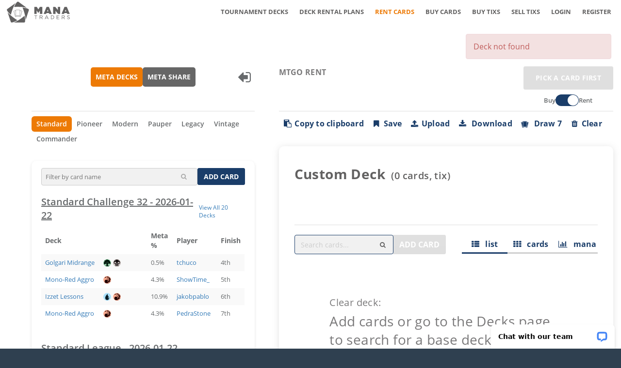

--- FILE ---
content_type: text/html; charset=utf-8
request_url: https://www.mtgotickets.com/webshop/deck/5360197?cheap=1
body_size: 278428
content:
<!DOCTYPE html>
<html lang="en">
  <head>
      <meta charset="utf-8">
      <meta name="title" content="Manatraders - Be a better Magic: The Gathering player!">
      <meta name="viewport" content="width=device-width, initial-scale=1.0, minimum-scale=1.0, maximum-scale=1.0" />
      <meta name="author" content="Manatraders">
      <link rel="apple-touch-icon" sizes="180x180" href="/assets/favicon/apple-touch-icon-04af4db44df91b6347afb97e1b2a52cc9c4a9d96acc30ae8bb2cfb6d9caaff4e.png">
<link rel="icon" type="image/png" href="/assets/favicon/favicon-32x32-08f798dc3e83c3c359dbecf537a31ba39ae05ced91de12e0222b75195de07d6e.png" sizes="32x32">
<link rel="icon" type="image/png" href="/assets/favicon/favicon-16x16-16c53d398829f93d85050afce84a64e5979c2a9cb2ef31e5afd06ab221a0107c.png" sizes="16x16">
<link rel="manifest" href="/assets/favicon/manifest-f5c25566626af84ec74a5e97641d5de314702c7db6c26d6a045347f0cbae3732.json">
<link rel="mask-icon" href="/assets/favicon/safari-pinned-tab-aa1cafab96e8ab76d3aaaa2ceeb7690d553c1a3835f680ee4ccc337eb70afa45.svg" color="#ed7105">
<link rel="shortcut icon" href="/assets/favicon/favicon-5bcc1fd304afc2952ae31375368d331655542bf24155b0ae5c0cda7dec2da587.ico">
<meta name="msapplication-TileColor" content="#da532c">
<meta name="theme-color" content="#333333">

      <meta http-equiv="Content-Type" content="text/html; charset=ISO-8859-1" />
      <meta name="description" content="Rent unlimited decks and cards at your leisure for one monthly price. Explore the best MTGO decks of the top players. Buy or sell MTGO Tickets and rent Cards " />
      <meta name="language" content="english">

      <link rel="schema.DC" href="http://purl.org/dc/elements/1.1/" />
      <link rel="schema.DCTERMS" href="http://purl.org/dc/terms/" />

      <meta name="DC.title" lang="it" content="Manatraders - Be a better Magic: The Gathering player!" />
      <meta name="DC.creator" content="Manatraders" />
      <meta name="DC.subject" content="Mtgo cards, Mtgo Tixs, Mtgo event tickets" />
      <meta name="DC.description" content="Rent unlimited decks and cards at your leisure for one monthly price. Explore the best MTGO decks of the top players. Buy or sell MTGO Tickets and rent Cards " />
      <meta name="DC.publisher" content="www.manatraders.com" />
      <meta name="DC.type" scheme="DCTERMS.DCMIType" content="Text" />
      <meta name="DC.format" scheme="DCTERMS.IMT" content="text/html" />
      <meta name="DCTERMS.extent" content="62kb" />
      <meta name="DC.language" scheme="DCTERMS. ISO639-2" content="en" />

      <meta property="og:title" content="Manatraders - Be a better Magic: The Gathering player!" />
      <meta property="og:type" content="website" />
      <meta property="og:url" content="https:/www.manatraders.com"/>
      <meta property="og:image" content=""/>
      <meta property="og:description" content="Rent unlimited decks and cards at your leisure for one monthly price. Explore the best MTGO decks of the top players. Buy or sell MTGO Tickets and rent Cards " />

      <title>Manatraders - Be a better Magic: The Gathering player!</title>

      <link href="//cdn.jsdelivr.net/npm/keyrune@latest/css/keyrune.min.css" rel="stylesheet" type="text/css" />
<style type="text/css">
  @font-face {
    font-family: 'Keyrune';
    src: url('//cdn.jsdelivr.net/npm/keyrune@latest/fonts/keyrune.eot');
    src: url('//cdn.jsdelivr.net/npm/keyrune@latest/fonts/keyrune.eot?#iefix') format('embedded-opentype'),
         url('//cdn.jsdelivr.net/npm/keyrune@latest/fonts/keyrune.woff2') format('woff2'),
         url('//cdn.jsdelivr.net/npm/keyrune@latest/fonts/keyrune.woff') format('woff'),
         url('//cdn.jsdelivr.net/npm/keyrune@latest/fonts/keyrune.ttf') format('truetype'),
         url('//cdn.jsdelivr.net/npm/keyrune@latest/fonts/keyrune.svg') format('svg');
    font-weight: normal;
    font-style: normal;
  }
</style>

      <link rel="stylesheet" media="all" href="/assets/mana-61bcfa182fe7c2b320c2fb9d26a1fb403a9360f9fa9c8443c4009ecc504d1188.css" />
      <script src="/assets/mana-6a7c1bd82758185264fca752c5cf080e9c84392d282c9770343a9e76cdf200d2.js"></script>
      <script src="/assets/jsessix_prod-3218feec2c3b0da03aa02bc328b6cc6fc35e890c9c8b13dd75277383630b63e7.js"></script>
      <!-- <script src='//cdn.freshmarketer.com/236316/818040.js'></script> -->
      <meta name="csrf-param" content="authenticity_token" />
<meta name="csrf-token" content="uIhiSUc5galiPrmaRhDCDfv6cEmWhlTEDS84VbYtsRMzd3N755K5+CIdnOttvaLNsEroXsQCdfJqQf9Z88QScA==" />
      <script src='//cdnjs.cloudflare.com/ajax/libs/pubsub-js/1.6.0/pubsub.min.js'></script>

      <!-- Meta Pixel Code -->
<script>
!function(f,b,e,v,n,t,s)
{if(f.fbq)return;n=f.fbq=function(){n.callMethod?
n.callMethod.apply(n,arguments):n.queue.push(arguments)};
if(!f._fbq)f._fbq=n;n.push=n;n.loaded=!0;n.version='2.0';
n.queue=[];t=b.createElement(e);t.async=!0;
t.src=v;s=b.getElementsByTagName(e)[0];
s.parentNode.insertBefore(t,s)}(window, document,'script',
'https://connect.facebook.net/en_US/fbevents.js');
fbq('init', '268309037604522');
fbq('track', 'PageView');
</script>
<noscript><img height="1" width="1" style="display:none"
src="https://www.facebook.com/tr?id=268309037604522&ev=PageView&noscript=1"
/></noscript>
<!-- End Meta Pixel Code -->


      <!-- Twitter conversion tracking base code -->
<script>
  !function(e,t,n,s,u,a){e.twq||(s=e.twq=function(){s.exe?s.exe.apply(s,arguments):s.queue.push(arguments);
  },s.version='1.1',s.queue=[],u=t.createElement(n),u.async=!0,u.src='https://static.ads-twitter.com/uwt.js',
  a=t.getElementsByTagName(n)[0],a.parentNode.insertBefore(u,a))}(window,document,'script');
  twq('config','pb5xg');
</script>
<!-- End Twitter conversion tracking base code -->

<!-- Twitter conversion tracking event code -->
<script type="text/javascript">
  // Insert Twitter Event ID
  twq('event', 'tw-pb5xg-pb5xh', {
    value: null, // use this to pass the value of the conversion (e.g. 5.00)
    currency: null, // use this to pass the currency of the conversion with an ISO 4217 code (e.g. ‘USD’)
    contents: [ // use this to pass an array of products or content
        // add all items to the array
        // use this for the first item
        {
          content_type: null,
          content_id: null,
          content_name: null,
          content_price: null,
          num_items: null,
          content_group_id: null
        },
        // use this for the second item
        {
          content_type: null,
          content_id: null,
          content_name: null,
          content_price: null,
          num_items: null,
          content_group_id: null
        }],
    conversion_id: null, // use this to pass a unique ID for the conversion event for deduplication (e.g. order id '1a2b3c')
    email_address: null, // use this to pass a user’s email address
    phone_number: null // phone number in E164 standard
  });
</script>
<!-- End Twitter conversion tracking event code -->

      <!-- Google tag (gtag.js) -->
<script async src="https://www.googletagmanager.com/gtag/js?id=AW-665659814">
</script>
<script>
  window.dataLayer = window.dataLayer || [];
  function gtag(){dataLayer.push(arguments);}
  gtag('js', new Date());

  gtag('config', 'AW-665659814');
</script>


      
  </head>
  <body class="top-navigation" data-controller="tooltip multiple multiple4weeks">
    <div data-controller="sentry" data-sentry-env="production" data-sentry-release="20260122162156"></div>
    <script>window.twttr = (function(d, s, id) {
      var js, fjs = d.getElementsByTagName(s)[0],
        t = window.twttr || {};
      if (d.getElementById(id)) return t;
      js = d.createElement(s);
      js.id = id;
      js.src = "https://platform.twitter.com/widgets.js";
      fjs.parentNode.insertBefore(js, fjs);

      t._e = [];
      t.ready = function(f) {
        t._e.push(f);
      };

      return t;
    }(document, "script", "twitter-wjs"));</script>
    <div id="fb-root"></div>
    <script>(function(d, s, id) {
      var js, fjs = d.getElementsByTagName(s)[0];
      if (d.getElementById(id)) return;
      js = d.createElement(s); js.id = id;
      js.src = "//connect.facebook.net/en_US/sdk.js#xfbml=1&version=v2.8";
      fjs.parentNode.insertBefore(js, fjs);
    }(document, 'script', 'facebook-jssdk'));</script>
    
    <div id="wrapper" class="webshop index">
      <div id="page-wrapper" class="white-bg">
        <nav class="navbar navbar-fixed-top" role="navigation" style="margin-bottom: 0">
  <ul class="nav navbar-top-links navbar-left no-clearfix" style="display: flex; align-items: center; justify-content: space-between;">

    <li>
      <a class="hp-link-image" style="padding: 0;" href="/">
        <img class="hp-link-image__no-hover" height="50px" title="Manatraders" alt="Manatraders logo" src="/assets/hp/Hompage 2020 v03_Logo Gray-7f1cd4adde2194afbf421d460f66fce8c63417dea93a2f4cac779274a6be0c6f.svg" />
        <img class="hp-link-image__hover" height="50px" title="Manatraders" alt="Manatraders logo" src="/assets/hp/Hompage 2020 v03_Logo color-90f9a40736c3f42b6d5a733b38b369b9a53b225aae0f060e10cd043465697416.svg" />
</a>    </li>

      <button style="max-height: inherit; margin-top: 4px; float: right;" class="btn btn-link hp-link hp-toggle" data-toggle="collapse" data-target="#navbar" aria-expanded="false">
        <span class="sr-only">Toggle navigation</span>
        <i class="fa fa-bars fa-2x"></i>
      </button>
  </ul>

  <div id="navbar" class="navbar-collapse collapse">
    <ul class="nav navbar-top-links navbar-right hp-navbar-list-fix">
        <li class="">
    <a class="hp-link" href="/decks">TOURNAMENT DECKS</a>
  </li>

<li class="">
  <a class="hp-link" href="/subscriptions">DECK RENTAL PLANS</a>
</li>

<li class="active">
  <a class="hp-link" href="/webshop">
    RENT CARDS
</a></li>

<li class="">
  <a class="hp-link" href="/card_stores">
    BUY CARDS
</a></li>

<li class="">
  <a class="hp-link" href="/buy-mtgo-tickets">BUY TIXS</a>
</li>
<li class="">
  <a class="hp-link" href="/sell-mtgo-tickets">SELL TIXS</a>
</li>

  <li class="">
    <a class="hp-link" rel="nofollow" href="/users/sign_in">LOGIN</a>
  </li>
  <li class="">
    <a class="hp-link" rel="nofollow" href="/users/sign_up">REGISTER</a>
  </li>

    </ul>
  </div>
</nav>

        <div class="deck-builder-public-container">
          







          <div data-react-class="DeckBuilder" data-react-props="{&quot;metaShareDecksUrl&quot;:&quot;/metaShareDecksData.json?v=1769094715&quot;,&quot;metaDecksByEventUrl&quot;:&quot;/metaDecksByEventData.json?v=1769094821&quot;,&quot;cardNamesCached&quot;:&quot;[\&quot;Abuna&#39;s Chant\&quot;,\&quot;Armed Response\&quot;,\&quot;Auriok Champion\&quot;,\&quot;Auriok Salvagers\&quot;,\&quot;Auriok Windwalker\&quot;,\&quot;Beacon of Immortality\&quot;,\&quot;Bringer of the White Dawn\&quot;,\&quot;Circle of Protection: Artifacts\&quot;,\&quot;Leonin Squire\&quot;,\&quot;Loxodon Anchorite\&quot;,\&quot;Loxodon Stalwart\&quot;,\&quot;Raksha Golden Cub\&quot;,\&quot;Retaliate\&quot;,\&quot;Roar of Reclamation\&quot;,\&quot;Skyhunter Prowler\&quot;,\&quot;Skyhunter Skirmisher\&quot;,\&quot;Stand Firm\&quot;,\&quot;Stasis Cocoon\&quot;,\&quot;Steelshaper&#39;s Gift\&quot;,\&quot;Vanquish\&quot;,\&quot;Acquire\&quot;,\&quot;Advanced Hoverguard\&quot;,\&quot;Artificer&#39;s Intuition\&quot;,\&quot;Beacon of Tomorrows\&quot;,\&quot;Blinkmoth Infusion\&quot;,\&quot;Bringer of the Blue Dawn\&quot;,\&quot;Condescend\&quot;,\&quot;Disruption Aura\&quot;,\&quot;Early Frost\&quot;,\&quot;Eyes of the Watcher\&quot;,\&quot;Fold into Aether\&quot;,\&quot;Hoverguard Sweepers\&quot;,\&quot;Into Thin Air\&quot;,\&quot;Plasma Elemental\&quot;,\&quot;Qumulox\&quot;,\&quot;Serum Visions\&quot;,\&quot;Spectral Shift\&quot;,\&quot;Thought Courier\&quot;,\&quot;Trinket Mage\&quot;,\&quot;Vedalken Mastermind\&quot;,\&quot;Beacon of Unrest\&quot;,\&quot;Blind Creeper\&quot;,\&quot;Bringer of the Black Dawn\&quot;,\&quot;Cackling Imp\&quot;,\&quot;Desecration Elemental\&quot;,\&quot;Devour in Shadow\&quot;,\&quot;Dross Crocodile\&quot;,\&quot;Ebon Drake\&quot;,\&quot;Endless Whispers\&quot;,\&quot;Fill with Fright\&quot;,\&quot;Fleshgrafter\&quot;,\&quot;Lose Hope\&quot;,\&quot;Mephidross Vampire\&quot;,\&quot;Moriok Rigger\&quot;,\&quot;Night&#39;s Whisper\&quot;,\&quot;Nim Grotesque\&quot;,\&quot;Plunge into Darkness\&quot;,\&quot;Relentless Rats\&quot;,\&quot;Shattered Dreams\&quot;,\&quot;Vicious Betrayal\&quot;,\&quot;Beacon of Destruction\&quot;,\&quot;Bringer of the Red Dawn\&quot;,\&quot;Cosmic Larva\&quot;,\&quot;Feedback Bolt\&quot;,\&quot;Furnace Whelp\&quot;,\&quot;Goblin Brawler\&quot;,\&quot;Granulate\&quot;,\&quot;Ion Storm\&quot;,\&quot;Iron-Barb Hellion\&quot;,\&quot;Krark-Clan Engineers\&quot;,\&quot;Krark-Clan Ogre\&quot;,\&quot;Magma Giant\&quot;,\&quot;Magma Jet\&quot;,\&quot;Magnetic Theft\&quot;,\&quot;Mana Geyser\&quot;,\&quot;Rain of Rust\&quot;,\&quot;Reversal of Fortune\&quot;,\&quot;Screaming Fury\&quot;,\&quot;Spark Elemental\&quot;,\&quot;Vulshok Sorcerer\&quot;,\&quot;All Suns&#39; Dawn\&quot;,\&quot;Beacon of Creation\&quot;,\&quot;Bringer of the Green Dawn\&quot;,\&quot;Channel the Suns\&quot;,\&quot;Dawn&#39;s Reflection\&quot;,\&quot;Eternal Witness\&quot;,\&quot;Fangren Pathcutter\&quot;,\&quot;Ferocious Charge\&quot;,\&quot;Joiner Adept\&quot;,\&quot;Ouphe Vandals\&quot;,\&quot;Rite of Passage\&quot;,\&quot;Rude Awakening\&quot;,\&quot;Sylvok Explorer\&quot;,\&quot;Tangle Asp\&quot;,\&quot;Tel-Jilad Justice\&quot;,\&quot;Tel-Jilad Lifebreather\&quot;,\&quot;Tornado Elemental\&quot;,\&quot;Tyrranax\&quot;,\&quot;Viridian Lorebearers\&quot;,\&quot;Viridian Scout\&quot;,\&quot;Anodet Lurker\&quot;,\&quot;Arachnoid\&quot;,\&quot;Arcbound Wanderer\&quot;,\&quot;Avarice Totem\&quot;,\&quot;Baton of Courage\&quot;,\&quot;Battered Golem\&quot;,\&quot;Blasting Station\&quot;,\&quot;Chimeric Coils\&quot;,\&quot;Clearwater Goblet\&quot;,\&quot;Clock of Omens\&quot;,\&quot;Composite Golem\&quot;,\&quot;Conjurer&#39;s Bauble\&quot;,\&quot;Cranial Plating\&quot;,\&quot;Crucible of Worlds\&quot;,\&quot;Door to Nothingness\&quot;,\&quot;Doubling Cube\&quot;,\&quot;Energy Chamber\&quot;,\&quot;Engineered Explosives\&quot;,\&quot;Ensouled Scimitar\&quot;,\&quot;Eon Hub\&quot;,\&quot;Etched Oracle\&quot;,\&quot;Ferropede\&quot;,\&quot;Fist of Suns\&quot;,\&quot;Gemstone Array\&quot;,\&quot;Goblin Cannon\&quot;,\&quot;Grafted Wargear\&quot;,\&quot;Grinding Station\&quot;,\&quot;Guardian Idol\&quot;,\&quot;Healer&#39;s Headdress\&quot;,\&quot;Heliophial\&quot;,\&quot;Helm of Kaldra\&quot;,\&quot;Horned Helm\&quot;,\&quot;Infused Arrows\&quot;,\&quot;Krark-Clan Ironworks\&quot;,\&quot;Lantern of Insight\&quot;,\&quot;Lunar Avenger\&quot;,\&quot;Mycosynth Golem\&quot;,\&quot;Myr Quadropod\&quot;,\&quot;Myr Servitor\&quot;,\&quot;Neurok Stealthsuit\&quot;,\&quot;Opaline Bracers\&quot;,\&quot;Paradise Mantle\&quot;,\&quot;Pentad Prism\&quot;,\&quot;Possessed Portal\&quot;,\&quot;Razorgrass Screen\&quot;,\&quot;Razormane Masticore\&quot;,\&quot;Relic Barrier\&quot;,\&quot;Salvaging Station\&quot;,\&quot;Sawtooth Thresher\&quot;,\&quot;Silent Arbiter\&quot;,\&quot;Skullcage\&quot;,\&quot;Skyreach Manta\&quot;,\&quot;Solarion\&quot;,\&quot;Sparring Collar\&quot;,\&quot;Spinal Parasite\&quot;,\&quot;Staff of Domination\&quot;,\&quot;Summoner&#39;s Egg\&quot;,\&quot;Summoning Station\&quot;,\&quot;Suncrusher\&quot;,\&quot;Suntouched Myr\&quot;,\&quot;Synod Centurion\&quot;,\&quot;Thermal Navigator\&quot;,\&quot;Vedalken Orrery\&quot;,\&quot;Vedalken Shackles\&quot;,\&quot;Wayfarer&#39;s Bauble\&quot;,\&quot;Angelic Page\&quot;,\&quot;Ardent Militia\&quot;,\&quot;Blessed Reversal\&quot;,\&quot;Breath of Life\&quot;,\&quot;Castle\&quot;,\&quot;Circle of Protection: Black\&quot;,\&quot;Circle of Protection: Blue\&quot;,\&quot;Circle of Protection: Green\&quot;,\&quot;Circle of Protection: Red\&quot;,\&quot;Circle of Protection: White\&quot;,\&quot;Cloudchaser Eagle\&quot;,\&quot;Crossbow Infantry\&quot;,\&quot;Disenchant\&quot;,\&quot;Eager Cadet\&quot;,\&quot;Elite Archers\&quot;,\&quot;Gerrard&#39;s Wisdom\&quot;,\&quot;Glorious Anthem\&quot;,\&quot;Healing Salve\&quot;,\&quot;Heavy Ballista\&quot;,\&quot;Holy Strength\&quot;,\&quot;Honor Guard\&quot;,\&quot;Intrepid Hero\&quot;,\&quot;Kjeldoran Royal Guard\&quot;,\&quot;Knight Errant\&quot;,\&quot;Knighthood\&quot;,\&quot;Longbow Archer\&quot;,\&quot;Master Healer\&quot;,\&quot;Northern Paladin\&quot;,\&quot;Pacifism\&quot;,\&quot;Pariah\&quot;,\&quot;Purify\&quot;,\&quot;Razorfoot Griffin\&quot;,\&quot;Reprisal\&quot;,\&quot;Reverse Damage\&quot;,\&quot;Rolling Stones\&quot;,\&quot;Sacred Ground\&quot;,\&quot;Sacred Nectar\&quot;,\&quot;Samite Healer\&quot;,\&quot;Sanctimony\&quot;,\&quot;Seasoned Marshal\&quot;,\&quot;Serra Advocate\&quot;,\&quot;Serra Angel\&quot;,\&quot;Serra&#39;s Embrace\&quot;,\&quot;Shield Wall\&quot;,\&quot;Skyshroud Falcon\&quot;,\&quot;Southern Paladin\&quot;,\&quot;Spirit Link\&quot;,\&quot;Standing Troops\&quot;,\&quot;Starlight\&quot;,\&quot;Staunch Defenders\&quot;,\&quot;Sunweb\&quot;,\&quot;Sustainer of the Realm\&quot;,\&quot;Venerable Monk\&quot;,\&quot;Vengeance\&quot;,\&quot;Wall of Swords\&quot;,\&quot;Worship\&quot;,\&quot;Wrath of God\&quot;,\&quot;Air Elemental\&quot;,\&quot;Ancestral Memories\&quot;,\&quot;Arcane Laboratory\&quot;,\&quot;Archivist\&quot;,\&quot;Baleful Stare\&quot;,\&quot;Benthic Behemoth\&quot;,\&quot;Boomerang\&quot;,\&quot;Confiscate\&quot;,\&quot;Coral Merfolk\&quot;,\&quot;Counterspell\&quot;,\&quot;Daring Apprentice\&quot;,\&quot;Deflection\&quot;,\&quot;Delusions of Mediocrity\&quot;,\&quot;Equilibrium\&quot;,\&quot;Evacuation\&quot;,\&quot;Fighting Drake\&quot;,\&quot;Fleeting Image\&quot;,\&quot;Flight\&quot;,\&quot;Force Spike\&quot;,\&quot;Giant Octopus\&quot;,\&quot;Glacial Wall\&quot;,\&quot;Hibernation\&quot;,\&quot;Horned Turtle\&quot;,\&quot;Inspiration\&quot;,\&quot;Levitation\&quot;,\&quot;Lord of Atlantis\&quot;,\&quot;Mahamoti Djinn\&quot;,\&quot;Mana Breach\&quot;,\&quot;Mana Short\&quot;,\&quot;Mawcor\&quot;,\&quot;Memory Lapse\&quot;,\&quot;Merfolk Looter\&quot;,\&quot;Merfolk of the Pearl Trident\&quot;,\&quot;Opportunity\&quot;,\&quot;Opposition\&quot;,\&quot;Phantom Warrior\&quot;,\&quot;Prodigal Sorcerer\&quot;,\&quot;Remove Soul\&quot;,\&quot;Sage Owl\&quot;,\&quot;Sea Monster\&quot;,\&quot;Sleight of Hand\&quot;,\&quot;Steal Artifact\&quot;,\&quot;Storm Crow\&quot;,\&quot;Telepathic Spies\&quot;,\&quot;Telepathy\&quot;,\&quot;Temporal Adept\&quot;,\&quot;Thieving Magpie\&quot;,\&quot;Tolarian Winds\&quot;,\&quot;Treasure Trove\&quot;,\&quot;Twiddle\&quot;,\&quot;Unsummon\&quot;,\&quot;Vigilant Drake\&quot;,\&quot;Vizzerdrix\&quot;,\&quot;Wall of Air\&quot;,\&quot;Wall of Wonder\&quot;,\&quot;Wind Dancer\&quot;,\&quot;Wind Drake\&quot;,\&quot;Abyssal Horror\&quot;,\&quot;Abyssal Specter\&quot;,\&quot;Agonizing Memories\&quot;,\&quot;Befoul\&quot;,\&quot;Bellowing Fiend\&quot;,\&quot;Bereavement\&quot;,\&quot;Blood Pet\&quot;,\&quot;Bog Imp\&quot;,\&quot;Bog Wraith\&quot;,\&quot;Corrupt\&quot;,\&quot;Crypt Rats\&quot;,\&quot;Dakmor Lancer\&quot;,\&quot;Dark Banishing\&quot;,\&quot;Darkest Hour\&quot;,\&quot;Dregs of Sorrow\&quot;,\&quot;Drudge Skeletons\&quot;,\&quot;Duress\&quot;,\&quot;Eastern Paladin\&quot;,\&quot;Engineered Plague\&quot;,\&quot;Fallen Angel\&quot;,\&quot;Fear\&quot;,\&quot;Foul Imp\&quot;,\&quot;Fugue\&quot;,\&quot;Giant Cockroach\&quot;,\&quot;Gravedigger\&quot;,\&quot;Greed\&quot;,\&quot;Hollow Dogs\&quot;,\&quot;Howl from Beyond\&quot;,\&quot;Infernal Contract\&quot;,\&quot;Leshrac&#39;s Rite\&quot;,\&quot;Looming Shade\&quot;,\&quot;Megrim\&quot;,\&quot;Mind Rot\&quot;,\&quot;Nausea\&quot;,\&quot;Necrologia\&quot;,\&quot;Nightmare\&quot;,\&quot;Nocturnal Raid\&quot;,\&quot;Oppression\&quot;,\&quot;Ostracize\&quot;,\&quot;Persecute\&quot;,\&quot;Plague Beetle\&quot;,\&quot;Rag Man\&quot;,\&quot;Raise Dead\&quot;,\&quot;Razortooth Rats\&quot;,\&quot;Reprocess\&quot;,\&quot;Revenant\&quot;,\&quot;Scathe Zombies\&quot;,\&quot;Serpent Warrior\&quot;,\&quot;Soul Feast\&quot;,\&quot;Spineless Thug\&quot;,\&quot;Strands of Night\&quot;,\&quot;Stronghold Assassin\&quot;,\&quot;Tainted Aether\&quot;,\&quot;Unholy Strength\&quot;,\&quot;Wall of Bone\&quot;,\&quot;Western Paladin\&quot;,\&quot;Yawgmoth&#39;s Edict\&quot;,\&quot;Aether Flash\&quot;,\&quot;Balduvian Barbarians\&quot;,\&quot;Bedlam\&quot;,\&quot;Blaze\&quot;,\&quot;Bloodshot Cyclops\&quot;,\&quot;Boil\&quot;,\&quot;Crimson Hellkite\&quot;,\&quot;Disorder\&quot;,\&quot;Earthquake\&quot;,\&quot;Fervor\&quot;,\&quot;Final Fortune\&quot;,\&quot;Fire Elemental\&quot;,\&quot;Ghitu Fire-Eater\&quot;,\&quot;Goblin Chariot\&quot;,\&quot;Goblin Digging Team\&quot;,\&quot;Goblin Elite Infantry\&quot;,\&quot;Goblin Gardener\&quot;,\&quot;Goblin Glider\&quot;,\&quot;Goblin King\&quot;,\&quot;Goblin Matron\&quot;,\&quot;Goblin Raider\&quot;,\&quot;Goblin Spelunkers\&quot;,\&quot;Goblin War Drums\&quot;,\&quot;Granite Grip\&quot;,\&quot;Hill Giant\&quot;,\&quot;Impatience\&quot;,\&quot;Inferno\&quot;,\&quot;Lava Axe\&quot;,\&quot;Lightning Blast\&quot;,\&quot;Lightning Elemental\&quot;,\&quot;Mana Clash\&quot;,\&quot;Ogre Taskmaster\&quot;,\&quot;Okk\&quot;,\&quot;Orcish Artillery\&quot;,\&quot;Orcish Oriflamme\&quot;,\&quot;Pillage\&quot;,\&quot;Pygmy Pyrosaur\&quot;,\&quot;Pyroclasm\&quot;,\&quot;Pyrotechnics\&quot;,\&quot;Raging Goblin\&quot;,\&quot;Reckless Embermage\&quot;,\&quot;Reflexes\&quot;,\&quot;Relentless Assault\&quot;,\&quot;Sabretooth Tiger\&quot;,\&quot;Seismic Assault\&quot;,\&quot;Shatter\&quot;,\&quot;Shivan Dragon\&quot;,\&quot;Shock\&quot;,\&quot;Spitting Earth\&quot;,\&quot;Stone Rain\&quot;,\&quot;Storm Shaman\&quot;,\&quot;Sudden Impact\&quot;,\&quot;Trained Orgg\&quot;,\&quot;Tremor\&quot;,\&quot;Volcanic Hammer\&quot;,\&quot;Wall of Fire\&quot;,\&quot;Wildfire\&quot;,\&quot;Anaconda\&quot;,\&quot;Ancient Silverback\&quot;,\&quot;Birds of Paradise\&quot;,\&quot;Blanchwood Armor\&quot;,\&quot;Bull Hippo\&quot;,\&quot;Canopy Spider\&quot;,\&quot;Compost\&quot;,\&quot;Creeping Mold\&quot;,\&quot;Early Harvest\&quot;,\&quot;Elder Druid\&quot;,\&quot;Elvish Archers\&quot;,\&quot;Elvish Champion\&quot;,\&quot;Elvish Lyrist\&quot;,\&quot;Elvish Piper\&quot;,\&quot;Familiar Ground\&quot;,\&quot;Femeref Archers\&quot;,\&quot;Fog\&quot;,\&quot;Fyndhorn Elder\&quot;,\&quot;Gang of Elk\&quot;,\&quot;Giant Growth\&quot;,\&quot;Giant Spider\&quot;,\&quot;Gorilla Chieftain\&quot;,\&quot;Grizzly Bears\&quot;,\&quot;Hurricane\&quot;,\&quot;Llanowar Elves\&quot;,\&quot;Lone Wolf\&quot;,\&quot;Lure\&quot;,\&quot;Maro\&quot;,\&quot;Might of Oaks\&quot;,\&quot;Monstrous Growth\&quot;,\&quot;Nature&#39;s Resurgence\&quot;,\&quot;Nature&#39;s Revolt\&quot;,\&quot;Pride of Lions\&quot;,\&quot;Rampant Growth\&quot;,\&quot;Reclaim\&quot;,\&quot;Redwood Treefolk\&quot;,\&quot;Regeneration\&quot;,\&quot;Rowen\&quot;,\&quot;Scavenger Folk\&quot;,\&quot;Seeker of Skybreak\&quot;,\&quot;Shanodin Dryads\&quot;,\&quot;Spined Wurm\&quot;,\&quot;Squall\&quot;,\&quot;Stream of Life\&quot;,\&quot;Thorn Elemental\&quot;,\&quot;Thoughtleech\&quot;,\&quot;Trained Armodon\&quot;,\&quot;Tranquility\&quot;,\&quot;Treefolk Seedlings\&quot;,\&quot;Uktabi Wildcats\&quot;,\&quot;Untamed Wilds\&quot;,\&quot;Verduran Enchantress\&quot;,\&quot;Vernal Bloom\&quot;,\&quot;Wild Growth\&quot;,\&quot;Wing Snare\&quot;,\&quot;Wood Elves\&quot;,\&quot;Yavimaya Enchantress\&quot;,\&quot;Aladdin&#39;s Ring\&quot;,\&quot;Beast of Burden\&quot;,\&quot;Caltrops\&quot;,\&quot;Charcoal Diamond\&quot;,\&quot;Coat of Arms\&quot;,\&quot;Crystal Rod\&quot;,\&quot;Dingus Egg\&quot;,\&quot;Disrupting Scepter\&quot;,\&quot;Ensnaring Bridge\&quot;,\&quot;Feroz&#39;s Ban\&quot;,\&quot;Fire Diamond\&quot;,\&quot;Flying Carpet\&quot;,\&quot;Grafted Skullcap\&quot;,\&quot;Grapeshot Catapult\&quot;,\&quot;Howling Mine\&quot;,\&quot;Iron Star\&quot;,\&quot;Ivory Cup\&quot;,\&quot;Jalum Tome\&quot;,\&quot;Jandor&#39;s Saddlebags\&quot;,\&quot;Jayemdae Tome\&quot;,\&quot;Marble Diamond\&quot;,\&quot;Meekstone\&quot;,\&quot;Millstone\&quot;,\&quot;Moss Diamond\&quot;,\&quot;Patagia Golem\&quot;,\&quot;Phyrexian Colossus\&quot;,\&quot;Phyrexian Hulk\&quot;,\&quot;Pit Trap\&quot;,\&quot;Rod of Ruin\&quot;,\&quot;Sisay&#39;s Ring\&quot;,\&quot;Sky Diamond\&quot;,\&quot;Soul Net\&quot;,\&quot;Spellbook\&quot;,\&quot;Static Orb\&quot;,\&quot;Storm Cauldron\&quot;,\&quot;Teferi&#39;s Puzzle Box\&quot;,\&quot;Throne of Bone\&quot;,\&quot;Wall of Spears\&quot;,\&quot;Wooden Sphere\&quot;,\&quot;Adarkar Wastes\&quot;,\&quot;Brushland\&quot;,\&quot;City of Brass\&quot;,\&quot;Forest\&quot;,\&quot;Island\&quot;,\&quot;Karplusan Forest\&quot;,\&quot;Mountain\&quot;,\&quot;Plains\&quot;,\&quot;Sulfurous Springs\&quot;,\&quot;Swamp\&quot;,\&quot;Underground River\&quot;,\&quot;Angel of Mercy\&quot;,\&quot;Avatar of Hope\&quot;,\&quot;Aven Cloudchaser\&quot;,\&quot;Aven Flock\&quot;,\&quot;Blinding Angel\&quot;,\&quot;Chastise\&quot;,\&quot;Demystify\&quot;,\&quot;Diving Griffin\&quot;,\&quot;Elite Javelineer\&quot;,\&quot;Glory Seeker\&quot;,\&quot;Holy Day\&quot;,\&quot;Ivory Mask\&quot;,\&quot;Karma\&quot;,\&quot;Master Decoy\&quot;,\&quot;Noble Purpose\&quot;,\&quot;Oracle&#39;s Attendants\&quot;,\&quot;Peach Garden Oath\&quot;,\&quot;Rain of Blades\&quot;,\&quot;Redeem\&quot;,\&quot;Savannah Lions\&quot;,\&quot;Solidarity\&quot;,\&quot;Story Circle\&quot;,\&quot;Suntail Hawk\&quot;,\&quot;Sword Dancer\&quot;,\&quot;Tundra Wolves\&quot;,\&quot;Aven Fisher\&quot;,\&quot;Balance of Power\&quot;,\&quot;Bribery\&quot;,\&quot;Catalog\&quot;,\&quot;Coastal Hornclaw\&quot;,\&quot;Coastal Piracy\&quot;,\&quot;Concentrate\&quot;,\&quot;Coral Eel\&quot;,\&quot;Cowardice\&quot;,\&quot;Curiosity\&quot;,\&quot;Dehydration\&quot;,\&quot;Flash Counter\&quot;,\&quot;Fugitive Wizard\&quot;,\&quot;Index\&quot;,\&quot;Intruder Alarm\&quot;,\&quot;Invisibility\&quot;,\&quot;Mana Leak\&quot;,\&quot;Merchant of Secrets\&quot;,\&quot;Merchant Scroll\&quot;,\&quot;Mind Bend\&quot;,\&quot;Puppeteer\&quot;,\&quot;Rewind\&quot;,\&quot;Sage of Lat-Nam\&quot;,\&quot;Shifting Sky\&quot;,\&quot;Sneaky Homunculus\&quot;,\&quot;Spiketail Hatchling\&quot;,\&quot;Tidal Kraken\&quot;,\&quot;Trade Routes\&quot;,\&quot;Wrath of Marit Lage\&quot;,\&quot;Zur&#39;s Weirding\&quot;,\&quot;Ambition&#39;s Cost\&quot;,\&quot;Carrion Wall\&quot;,\&quot;Coercion\&quot;,\&quot;Death Pit Offering\&quot;,\&quot;Death Pits of Rath\&quot;,\&quot;Deathgazer\&quot;,\&quot;Deepwood Ghoul\&quot;,\&quot;Diabolic Tutor\&quot;,\&quot;Dusk Imp\&quot;,\&quot;Execute\&quot;,\&quot;Gluttonous Zombie\&quot;,\&quot;Grave Pact\&quot;,\&quot;Larceny\&quot;,\&quot;Lord of the Undead\&quot;,\&quot;Maggot Carrier\&quot;,\&quot;Mind Slash\&quot;,\&quot;Mind Sludge\&quot;,\&quot;Murderous Betrayal\&quot;,\&quot;Nekrataal\&quot;,\&quot;Phyrexian Arena\&quot;,\&quot;Phyrexian Plaguelord\&quot;,\&quot;Plague Wind\&quot;,\&quot;Primeval Shambler\&quot;,\&quot;Ravenous Rats\&quot;,\&quot;Royal Assassin\&quot;,\&quot;Sever Soul\&quot;,\&quot;Severed Legion\&quot;,\&quot;Slay\&quot;,\&quot;Swarm of Rats\&quot;,\&quot;Underworld Dreams\&quot;,\&quot;Vampiric Spirit\&quot;,\&quot;Vicious Hunger\&quot;,\&quot;Warped Devotion\&quot;,\&quot;Zombify\&quot;,\&quot;Anaba Shaman\&quot;,\&quot;Blood Moon\&quot;,\&quot;Canyon Wildcat\&quot;,\&quot;Cinder Wall\&quot;,\&quot;Demolish\&quot;,\&quot;Dwarven Demolition Team\&quot;,\&quot;Enrage\&quot;,\&quot;Flashfires\&quot;,\&quot;Furnace of Rath\&quot;,\&quot;Guerrilla Tactics\&quot;,\&quot;Hammer of Bogardan\&quot;,\&quot;Hulking Cyclops\&quot;,\&quot;Lava Hounds\&quot;,\&quot;Lesser Gargadon\&quot;,\&quot;Mogg Sentry\&quot;,\&quot;Obliterate\&quot;,\&quot;Orcish Spy\&quot;,\&quot;Panic Attack\&quot;,\&quot;Ridgeline Rager\&quot;,\&quot;Rukh Egg\&quot;,\&quot;Searing Wind\&quot;,\&quot;Shock Troops\&quot;,\&quot;Sizzle\&quot;,\&quot;Thieves&#39; Auction\&quot;,\&quot;Two-Headed Dragon\&quot;,\&quot;Viashino Sandstalker\&quot;,\&quot;Wall of Stone\&quot;,\&quot;Call of the Wild\&quot;,\&quot;Choke\&quot;,\&quot;Collective Unconscious\&quot;,\&quot;Craw Wurm\&quot;,\&quot;Elvish Pioneer\&quot;,\&quot;Elvish Scrapper\&quot;,\&quot;Emperor Crocodile\&quot;,\&quot;Fecundity\&quot;,\&quot;Fertile Ground\&quot;,\&quot;Foratog\&quot;,\&quot;Fungusaur\&quot;,\&quot;Gaea&#39;s Herald\&quot;,\&quot;Giant Badger\&quot;,\&quot;Horned Troll\&quot;,\&quot;Hunted Wumpus\&quot;,\&quot;Lhurgoyf\&quot;,\&quot;Living Terrain\&quot;,\&quot;Llanowar Behemoth\&quot;,\&quot;Moss Monster\&quot;,\&quot;Nantuko Disciple\&quot;,\&quot;Natural Affinity\&quot;,\&quot;Naturalize\&quot;,\&quot;Norwood Ranger\&quot;,\&quot;Plow Under\&quot;,\&quot;Primeval Force\&quot;,\&quot;Revive\&quot;,\&quot;Rhox\&quot;,\&quot;Rushwood Dryad\&quot;,\&quot;Spitting Spider\&quot;,\&quot;Spreading Algae\&quot;,\&quot;Vine Trellis\&quot;,\&quot;Brass Herald\&quot;,\&quot;Defense Grid\&quot;,\&quot;Distorting Lens\&quot;,\&quot;Fodder Cannon\&quot;,\&quot;Planar Portal\&quot;,\&quot;Skull of Orm\&quot;,\&quot;Star Compass\&quot;,\&quot;Urza&#39;s Armor\&quot;,\&quot;Vexing Arcanix\&quot;,\&quot;Coastal Tower\&quot;,\&quot;Elfhame Palace\&quot;,\&quot;Salt Marsh\&quot;,\&quot;Shivan Oasis\&quot;,\&quot;Urborg Volcano\&quot;,\&quot;Urza&#39;s Mine\&quot;,\&quot;Urza&#39;s Power Plant\&quot;,\&quot;Urza&#39;s Tower\&quot;,\&quot;Sea Eagle\&quot;,\&quot;Enormous Baloth\&quot;,\&quot;Silverback Ape\&quot;,\&quot;Angelic Blessing\&quot;,\&quot;Ballista Squad\&quot;,\&quot;Blessed Orator\&quot;,\&quot;Blinking Spirit\&quot;,\&quot;Foot Soldiers\&quot;,\&quot;Gift of Estates\&quot;,\&quot;Infantry Veteran\&quot;,\&quot;Inspirit\&quot;,\&quot;Kami of Old Stone\&quot;,\&quot;Leonin Skyhunter\&quot;,\&quot;Marble Titan\&quot;,\&quot;Mending Hands\&quot;,\&quot;Paladin en-Vec\&quot;,\&quot;Peace of Mind\&quot;,\&quot;Pegasus Charger\&quot;,\&quot;Righteousness\&quot;,\&quot;Sanctum Guardian\&quot;,\&quot;Serra&#39;s Blessing\&quot;,\&quot;Soul Warden\&quot;,\&quot;Tempest of Light\&quot;,\&quot;Veteran Cavalier\&quot;,\&quot;Warrior&#39;s Honor\&quot;,\&quot;Weathered Wayfarer\&quot;,\&quot;Zealous Inquisitor\&quot;,\&quot;Annex\&quot;,\&quot;Aven Windreader\&quot;,\&quot;Azure Drake\&quot;,\&quot;Battle of Wits\&quot;,\&quot;Clone\&quot;,\&quot;Counsel of the Soratami\&quot;,\&quot;Crafty Pathmage\&quot;,\&quot;Dream Prowler\&quot;,\&quot;Exhaustion\&quot;,\&quot;Fishliver Oil\&quot;,\&quot;Imaginary Pet\&quot;,\&quot;Lumengrid Warden\&quot;,\&quot;Plagiarize\&quot;,\&quot;Polymorph\&quot;,\&quot;Reminisce\&quot;,\&quot;Sage Aven\&quot;,\&quot;Sea&#39;s Claim\&quot;,\&quot;Sift\&quot;,\&quot;Tidings\&quot;,\&quot;Time Ebb\&quot;,\&quot;Traumatize\&quot;,\&quot;Wanderguard Sentry\&quot;,\&quot;Withering Gaze\&quot;,\&quot;Blackmail\&quot;,\&quot;Consume Spirit\&quot;,\&quot;Contaminated Bond\&quot;,\&quot;Cruel Edict\&quot;,\&quot;Enfeeblement\&quot;,\&quot;Festering Goblin\&quot;,\&quot;Final Punishment\&quot;,\&quot;Hell&#39;s Caretaker\&quot;,\&quot;Highway Robber\&quot;,\&quot;Horror of Horrors\&quot;,\&quot;Hypnotic Specter\&quot;,\&quot;Mindslicer\&quot;,\&quot;Mortivore\&quot;,\&quot;Nantuko Husk\&quot;,\&quot;Phyrexian Gargantua\&quot;,\&quot;Sengir Vampire\&quot;,\&quot;Will-o&#39;-the-Wisp\&quot;,\&quot;Yawgmoth Demon\&quot;,\&quot;Anarchist\&quot;,\&quot;Bloodfire Colossus\&quot;,\&quot;Boiling Seas\&quot;,\&quot;Firebreathing\&quot;,\&quot;Flame Wave\&quot;,\&quot;Flowstone Crusher\&quot;,\&quot;Flowstone Shambler\&quot;,\&quot;Flowstone Slide\&quot;,\&quot;Form of the Dragon\&quot;,\&quot;Goblin Balloon Brigade\&quot;,\&quot;Goblin Brigand\&quot;,\&quot;Goblin Mountaineer\&quot;,\&quot;Goblin Piker\&quot;,\&quot;Goblin Sky Raider\&quot;,\&quot;Karplusan Yeti\&quot;,\&quot;Kird Ape\&quot;,\&quot;Magnivore\&quot;,\&quot;Rathi Dragon\&quot;,\&quot;Rogue Kavu\&quot;,\&quot;Sandstone Warrior\&quot;,\&quot;Seething Song\&quot;,\&quot;Shard Phoenix\&quot;,\&quot;Threaten\&quot;,\&quot;Thundermare\&quot;,\&quot;Whip Sergeant\&quot;,\&quot;Biorhythm\&quot;,\&quot;Elvish Bard\&quot;,\&quot;Elvish Berserker\&quot;,\&quot;Elvish Warrior\&quot;,\&quot;Force of Nature\&quot;,\&quot;Greater Good\&quot;,\&quot;Groundskeeper\&quot;,\&quot;Kavu Climber\&quot;,\&quot;King Cheetah\&quot;,\&quot;Ley Druid\&quot;,\&quot;Natural Spring\&quot;,\&quot;Needle Storm\&quot;,\&quot;Order of the Sacred Bell\&quot;,\&quot;Overgrowth\&quot;,\&quot;River Bear\&quot;,\&quot;Rootbreaker Wurm\&quot;,\&quot;Rootwalla\&quot;,\&quot;Scaled Wurm\&quot;,\&quot;Seedborn Muse\&quot;,\&quot;Silklash Spider\&quot;,\&quot;Summer Bloom\&quot;,\&quot;Tree Monkey\&quot;,\&quot;Treetop Bracers\&quot;,\&quot;Utopia Tree\&quot;,\&quot;Verdant Force\&quot;,\&quot;Viridian Shaman\&quot;,\&quot;Web\&quot;,\&quot;Weird Harvest\&quot;,\&quot;Zodiac Monkey\&quot;,\&quot;Angel&#39;s Feather\&quot;,\&quot;Booby Trap\&quot;,\&quot;Bottle Gnomes\&quot;,\&quot;Dancing Scimitar\&quot;,\&quot;Demon&#39;s Horn\&quot;,\&quot;Dragon&#39;s Claw\&quot;,\&quot;Fellwar Stone\&quot;,\&quot;Icy Manipulator\&quot;,\&quot;Jade Statue\&quot;,\&quot;Jester&#39;s Cap\&quot;,\&quot;Kraken&#39;s Eye\&quot;,\&quot;Loxodon Warhammer\&quot;,\&quot;Ornithopter\&quot;,\&quot;Slate of Ancestry\&quot;,\&quot;Storage Matrix\&quot;,\&quot;Tanglebloom\&quot;,\&quot;Thran Golem\&quot;,\&quot;Ur-Golem&#39;s Eye\&quot;,\&quot;Vulshok Morningstar\&quot;,\&quot;Wurm&#39;s Tooth\&quot;,\&quot;Battlefield Forge\&quot;,\&quot;Caves of Koilos\&quot;,\&quot;Llanowar Wastes\&quot;,\&quot;Quicksand\&quot;,\&quot;Shivan Reef\&quot;,\&quot;Yavimaya Coast\&quot;,\&quot;Day of Destiny\&quot;,\&quot;Empty-Shrine Kannushi\&quot;,\&quot;Faithful Squire\&quot;,\&quot;Final Judgment\&quot;,\&quot;Genju of the Fields\&quot;,\&quot;Heart of Light\&quot;,\&quot;Hokori, Dust Drinker\&quot;,\&quot;Hundred-Talon Strike\&quot;,\&quot;Indebted Samurai\&quot;,\&quot;Kami of False Hope\&quot;,\&quot;Kami of Tattered Shoji\&quot;,\&quot;Kami of the Honored Dead\&quot;,\&quot;Kentaro, the Smiling Cat\&quot;,\&quot;Kitsune Palliator\&quot;,\&quot;Moonlit Strider\&quot;,\&quot;Opal-Eye, Konda&#39;s Yojimbo\&quot;,\&quot;Oyobi, Who Split the Heavens\&quot;,\&quot;Patron of the Kitsune\&quot;,\&quot;Scour\&quot;,\&quot;Shining Shoal\&quot;,\&quot;Silverstorm Samurai\&quot;,\&quot;Split-Tail Miko\&quot;,\&quot;Takeno&#39;s Cavalry\&quot;,\&quot;Tallowisp\&quot;,\&quot;Terashi&#39;s Grasp\&quot;,\&quot;Terashi&#39;s Verdict\&quot;,\&quot;Ward of Piety\&quot;,\&quot;Waxmane Baku\&quot;,\&quot;Yomiji, Who Bars the Way\&quot;,\&quot;Callow Jushi\&quot;,\&quot;Chisei, Heart of Oceans\&quot;,\&quot;Disrupting Shoal\&quot;,\&quot;Floodbringer\&quot;,\&quot;Genju of the Falls\&quot;,\&quot;Heed the Mists\&quot;,\&quot;Higure, the Still Wind\&quot;,\&quot;Jetting Glasskite\&quot;,\&quot;Kaijin of the Vanishing Touch\&quot;,\&quot;Kira, Great Glass-Spinner\&quot;,\&quot;Minamo Sightbender\&quot;,\&quot;Minamo&#39;s Meddling\&quot;,\&quot;Mistblade Shinobi\&quot;,\&quot;Ninja of the Deep Hours\&quot;,\&quot;Patron of the Moon\&quot;,\&quot;Phantom Wings\&quot;,\&quot;Quash\&quot;,\&quot;Quillmane Baku\&quot;,\&quot;Reduce to Dreams\&quot;,\&quot;Ribbons of the Reikai\&quot;,\&quot;Shimmering Glasskite\&quot;,\&quot;Soratami Mindsweeper\&quot;,\&quot;Stream of Consciousness\&quot;,\&quot;Sway of the Stars\&quot;,\&quot;Teardrop Kami\&quot;,\&quot;Threads of Disloyalty\&quot;,\&quot;Toils of Night and Day\&quot;,\&quot;Tomorrow, Azami&#39;s Familiar\&quot;,\&quot;Veil of Secrecy\&quot;,\&quot;Walker of Secret Ways\&quot;,\&quot;Bile Urchin\&quot;,\&quot;Blessing of Leeches\&quot;,\&quot;Call for Blood\&quot;,\&quot;Crawling Filth\&quot;,\&quot;Eradicate\&quot;,\&quot;Genju of the Fens\&quot;,\&quot;Goryo&#39;s Vengeance\&quot;,\&quot;Hero&#39;s Demise\&quot;,\&quot;Hired Muscle\&quot;,\&quot;Horobi&#39;s Whisper\&quot;,\&quot;Ink-Eyes, Servant of Oni\&quot;,\&quot;Kyoki, Sanity&#39;s Eclipse\&quot;,\&quot;Mark of the Oni\&quot;,\&quot;Nezumi Shadow-Watcher\&quot;,\&quot;Ogre Marauder\&quot;,\&quot;Okiba-Gang Shinobi\&quot;,\&quot;Patron of the Nezumi\&quot;,\&quot;Psychic Spear\&quot;,\&quot;Pus Kami\&quot;,\&quot;Scourge of Numai\&quot;,\&quot;Shirei, Shizo&#39;s Caretaker\&quot;,\&quot;Sickening Shoal\&quot;,\&quot;Skullmane Baku\&quot;,\&quot;Skullsnatcher\&quot;,\&quot;Stir the Grave\&quot;,\&quot;Takenuma Bleeder\&quot;,\&quot;Three Tragedies\&quot;,\&quot;Throat Slitter\&quot;,\&quot;Toshiro Umezawa\&quot;,\&quot;Yukora, the Prisoner\&quot;,\&quot;Akki Blizzard-Herder\&quot;,\&quot;Akki Raider\&quot;,\&quot;Ashen Monstrosity\&quot;,\&quot;Aura Barbs\&quot;,\&quot;Blademane Baku\&quot;,\&quot;Blazing Shoal\&quot;,\&quot;Clash of Realities\&quot;,\&quot;Crack the Earth\&quot;,\&quot;Cunning Bandit\&quot;,\&quot;First Volley\&quot;,\&quot;Flames of the Blood Hand\&quot;,\&quot;Frost Ogre\&quot;,\&quot;Frostling\&quot;,\&quot;Fumiko the Lowblood\&quot;,\&quot;Genju of the Spires\&quot;,\&quot;Goblin Cohort\&quot;,\&quot;Heartless Hidetsugu\&quot;,\&quot;In the Web of War\&quot;,\&quot;Ire of Kaminari\&quot;,\&quot;Ishi-Ishi, Akki Crackshot\&quot;,\&quot;Kumano&#39;s Blessing\&quot;,\&quot;Mannichi, the Fevered Dream\&quot;,\&quot;Ogre Recluse\&quot;,\&quot;Overblaze\&quot;,\&quot;Patron of the Akki\&quot;,\&quot;Ronin Cliffrider\&quot;,\&quot;Shinka Gatekeeper\&quot;,\&quot;Sowing Salt\&quot;,\&quot;Torrent of Stone\&quot;,\&quot;Twist Allegiance\&quot;,\&quot;Body of Jukai\&quot;,\&quot;Budoka Pupil\&quot;,\&quot;Child of Thorns\&quot;,\&quot;Enshrined Memories\&quot;,\&quot;Forked-Branch Garami\&quot;,\&quot;Genju of the Cedars\&quot;,\&quot;Gnarled Mass\&quot;,\&quot;Harbinger of Spring\&quot;,\&quot;Isao, Enlightened Bushi\&quot;,\&quot;Iwamori of the Open Fist\&quot;,\&quot;Kodama of the Center Tree\&quot;,\&quot;Lifegift\&quot;,\&quot;Lifespinner\&quot;,\&quot;Loam Dweller\&quot;,\&quot;Mark of Sakiko\&quot;,\&quot;Matsu-Tribe Sniper\&quot;,\&quot;Nourishing Shoal\&quot;,\&quot;Patron of the Orochi\&quot;,\&quot;Petalmane Baku\&quot;,\&quot;Roar of Jukai\&quot;,\&quot;Sakiko, Mother of Summer\&quot;,\&quot;Sakura-Tribe Springcaller\&quot;,\&quot;Scaled Hulk\&quot;,\&quot;Shizuko, Caller of Autumn\&quot;,\&quot;Sosuke&#39;s Summons\&quot;,\&quot;Splinter\&quot;,\&quot;Traproot Kami\&quot;,\&quot;Unchecked Growth\&quot;,\&quot;Uproot\&quot;,\&quot;Vital Surge\&quot;,\&quot;Genju of the Realm\&quot;,\&quot;Baku Altar\&quot;,\&quot;Blinding Powder\&quot;,\&quot;Mirror Gallery\&quot;,\&quot;Neko-Te\&quot;,\&quot;Orb of Dreams\&quot;,\&quot;Ornate Kanzashi\&quot;,\&quot;Ronin Warclub\&quot;,\&quot;Shuko\&quot;,\&quot;Shuriken\&quot;,\&quot;Slumbering Tora\&quot;,\&quot;That Which Was Taken\&quot;,\&quot;Umezawa&#39;s Jitte\&quot;,\&quot;Gods&#39; Eye, Gate to the Reikai\&quot;,\&quot;Tendo Ice Bridge\&quot;,\&quot;Angelfire Crusader\&quot;,\&quot;Coalition Flag\&quot;,\&quot;Coalition Honor Guard\&quot;,\&quot;Dega Disciple\&quot;,\&quot;Dega Sanctuary\&quot;,\&quot;Degavolver\&quot;,\&quot;Diversionary Tactics\&quot;,\&quot;Divine Light\&quot;,\&quot;Enlistment Officer\&quot;,\&quot;False Dawn\&quot;,\&quot;Gerrard Capashen\&quot;,\&quot;Haunted Angel\&quot;,\&quot;Helionaut\&quot;,\&quot;Manacles of Decay\&quot;,\&quot;Orim&#39;s Thunder\&quot;,\&quot;Shield of Duty and Reason\&quot;,\&quot;Spectral Lynx\&quot;,\&quot;Standard Bearer\&quot;,\&quot;Ceta Disciple\&quot;,\&quot;Ceta Sanctuary\&quot;,\&quot;Cetavolver\&quot;,\&quot;Coastal Drake\&quot;,\&quot;Evasive Action\&quot;,\&quot;Ice Cave\&quot;,\&quot;Jaded Response\&quot;,\&quot;Jilt\&quot;,\&quot;Living Airship\&quot;,\&quot;Reef Shaman\&quot;,\&quot;Shimmering Mirage\&quot;,\&quot;Tidal Courier\&quot;,\&quot;Unnatural Selection\&quot;,\&quot;Vodalian Mystic\&quot;,\&quot;Whirlpool Drake\&quot;,\&quot;Whirlpool Rider\&quot;,\&quot;Whirlpool Warrior\&quot;,\&quot;Dead Ringers\&quot;,\&quot;Desolation Angel\&quot;,\&quot;Foul Presence\&quot;,\&quot;Grave Defiler\&quot;,\&quot;Last Caress\&quot;,\&quot;Mind Extraction\&quot;,\&quot;Mournful Zombie\&quot;,\&quot;Necra Disciple\&quot;,\&quot;Necra Sanctuary\&quot;,\&quot;Necravolver\&quot;,\&quot;Phyrexian Rager\&quot;,\&quot;Planar Despair\&quot;,\&quot;Quagmire Druid\&quot;,\&quot;Suppress\&quot;,\&quot;Urborg Uprising\&quot;,\&quot;Zombie Boa\&quot;,\&quot;Bloodfire Dwarf\&quot;,\&quot;Bloodfire Infusion\&quot;,\&quot;Bloodfire Kavu\&quot;,\&quot;Desolation Giant\&quot;,\&quot;Dwarven Landslide\&quot;,\&quot;Dwarven Patrol\&quot;,\&quot;Goblin Ringleader\&quot;,\&quot;Illuminate\&quot;,\&quot;Kavu Glider\&quot;,\&quot;Minotaur Tactician\&quot;,\&quot;Raka Disciple\&quot;,\&quot;Raka Sanctuary\&quot;,\&quot;Rakavolver\&quot;,\&quot;Smash\&quot;,\&quot;Tahngarth&#39;s Glare\&quot;,\&quot;Tundra Kavu\&quot;,\&quot;Wild Research\&quot;,\&quot;Ana Disciple\&quot;,\&quot;Ana Sanctuary\&quot;,\&quot;Anavolver\&quot;,\&quot;Bog Gnarr\&quot;,\&quot;Gaea&#39;s Balance\&quot;,\&quot;Glade Gnarr\&quot;,\&quot;Kavu Howler\&quot;,\&quot;Kavu Mauler\&quot;,\&quot;Lay of the Land\&quot;,\&quot;Penumbra Bobcat\&quot;,\&quot;Penumbra Kavu\&quot;,\&quot;Penumbra Wurm\&quot;,\&quot;Savage Gorilla\&quot;,\&quot;Strength of Night\&quot;,\&quot;Sylvan Messenger\&quot;,\&quot;Symbiotic Deployment\&quot;,\&quot;Tranquil Path\&quot;,\&quot;Urborg Elf\&quot;,\&quot;Aether Mutation\&quot;,\&quot;Captain&#39;s Maneuver\&quot;,\&quot;Consume Strength\&quot;,\&quot;Cromat\&quot;,\&quot;Death Grasp\&quot;,\&quot;Death Mutation\&quot;,\&quot;Ebony Treefolk\&quot;,\&quot;Fervent Charge\&quot;,\&quot;Flowstone Charger\&quot;,\&quot;Fungal Shambler\&quot;,\&quot;Gaea&#39;s Skyfolk\&quot;,\&quot;Gerrard&#39;s Verdict\&quot;,\&quot;Goblin Legionnaire\&quot;,\&quot;Goblin Trenches\&quot;,\&quot;Guided Passage\&quot;,\&quot;Jungle Barrier\&quot;,\&quot;Last Stand\&quot;,\&quot;Lightning Angel\&quot;,\&quot;Llanowar Dead\&quot;,\&quot;Martyrs&#39; Tomb\&quot;,\&quot;Minotaur Illusionist\&quot;,\&quot;Mystic Snake\&quot;,\&quot;Overgrown Estate\&quot;,\&quot;Pernicious Deed\&quot;,\&quot;Powerstone Minefield\&quot;,\&quot;Prophetic Bolt\&quot;,\&quot;Putrid Warrior\&quot;,\&quot;Quicksilver Dagger\&quot;,\&quot;Razorfin Hunter\&quot;,\&quot;Soul Link\&quot;,\&quot;Spiritmonger\&quot;,\&quot;Squee&#39;s Embrace\&quot;,\&quot;Squee&#39;s Revenge\&quot;,\&quot;Suffocating Blast\&quot;,\&quot;Temporal Spring\&quot;,\&quot;Vindicate\&quot;,\&quot;Yavimaya&#39;s Embrace\&quot;,\&quot;Fire/Ice\&quot;,\&quot;Illusion/Reality\&quot;,\&quot;Life/Death\&quot;,\&quot;Night/Day\&quot;,\&quot;Order/Chaos\&quot;,\&quot;Dodecapod\&quot;,\&quot;Dragon Arch\&quot;,\&quot;Emblazoned Golem\&quot;,\&quot;Legacy Weapon\&quot;,\&quot;Mask of Intolerance\&quot;,\&quot;Alabaster Leech\&quot;,\&quot;Ardent Soldier\&quot;,\&quot;Atalya, Samite Master\&quot;,\&quot;Benalish Emissary\&quot;,\&quot;Benalish Heralds\&quot;,\&quot;Benalish Lancer\&quot;,\&quot;Benalish Trapper\&quot;,\&quot;Blinding Light\&quot;,\&quot;Capashen Unicorn\&quot;,\&quot;Crimson Acolyte\&quot;,\&quot;Crusading Knight\&quot;,\&quot;Death or Glory\&quot;,\&quot;Dismantling Blow\&quot;,\&quot;Divine Presence\&quot;,\&quot;Fight or Flight\&quot;,\&quot;Glimmering Angel\&quot;,\&quot;Global Ruin\&quot;,\&quot;Harsh Judgment\&quot;,\&quot;Liberate\&quot;,\&quot;Obsidian Acolyte\&quot;,\&quot;Orim&#39;s Touch\&quot;,\&quot;Pledge of Loyalty\&quot;,\&quot;Prison Barricade\&quot;,\&quot;Protective Sphere\&quot;,\&quot;Pure Reflection\&quot;,\&quot;Rampant Elephant\&quot;,\&quot;Restrain\&quot;,\&quot;Reviving Dose\&quot;,\&quot;Rewards of Diversity\&quot;,\&quot;Reya Dawnbringer\&quot;,\&quot;Rout\&quot;,\&quot;Ruham Djinn\&quot;,\&quot;Samite Ministration\&quot;,\&quot;Shackles\&quot;,\&quot;Spirit of Resistance\&quot;,\&quot;Spirit Weaver\&quot;,\&quot;Strength of Unity\&quot;,\&quot;Sunscape Apprentice\&quot;,\&quot;Sunscape Master\&quot;,\&quot;Teferi&#39;s Care\&quot;,\&quot;Wayfaring Giant\&quot;,\&quot;Winnow\&quot;,\&quot;Barrin&#39;s Unmaking\&quot;,\&quot;Blind Seer\&quot;,\&quot;Breaking Wave\&quot;,\&quot;Collective Restraint\&quot;,\&quot;Crystal Spray\&quot;,\&quot;Disrupt\&quot;,\&quot;Distorting Wake\&quot;,\&quot;Dream Thrush\&quot;,\&quot;Empress Galina\&quot;,\&quot;Essence Leak\&quot;,\&quot;Exclude\&quot;,\&quot;Fact or Fiction\&quot;,\&quot;Faerie Squadron\&quot;,\&quot;Mana Maze\&quot;,\&quot;Manipulate Fate\&quot;,\&quot;Metathran Aerostat\&quot;,\&quot;Metathran Transport\&quot;,\&quot;Metathran Zombie\&quot;,\&quot;Opt\&quot;,\&quot;Phantasmal Terrain\&quot;,\&quot;Probe\&quot;,\&quot;Prohibit\&quot;,\&quot;Psychic Battle\&quot;,\&quot;Rainbow Crow\&quot;,\&quot;Repulse\&quot;,\&quot;Sapphire Leech\&quot;,\&quot;Shimmering Wings\&quot;,\&quot;Shoreline Raider\&quot;,\&quot;Sky Weaver\&quot;,\&quot;Stormscape Apprentice\&quot;,\&quot;Stormscape Master\&quot;,\&quot;Sway of Illusion\&quot;,\&quot;Teferi&#39;s Response\&quot;,\&quot;Temporal Distortion\&quot;,\&quot;Tidal Visionary\&quot;,\&quot;Tolarian Emissary\&quot;,\&quot;Tower Drake\&quot;,\&quot;Traveler&#39;s Cloak\&quot;,\&quot;Vodalian Hypnotist\&quot;,\&quot;Vodalian Merchant\&quot;,\&quot;Vodalian Serpent\&quot;,\&quot;Wash Out\&quot;,\&quot;Well-Laid Plans\&quot;,\&quot;Worldly Counsel\&quot;,\&quot;Zanam Djinn\&quot;,\&quot;Addle\&quot;,\&quot;Agonizing Demise\&quot;,\&quot;Andradite Leech\&quot;,\&quot;Annihilate\&quot;,\&quot;Bog Initiate\&quot;,\&quot;Cremate\&quot;,\&quot;Crypt Angel\&quot;,\&quot;Cursed Flesh\&quot;,\&quot;Defiling Tears\&quot;,\&quot;Desperate Research\&quot;,\&quot;Devouring Strossus\&quot;,\&quot;Do or Die\&quot;,\&quot;Dredge\&quot;,\&quot;Duskwalker\&quot;,\&quot;Exotic Curse\&quot;,\&quot;Firescreamer\&quot;,\&quot;Goham Djinn\&quot;,\&quot;Hate Weaver\&quot;,\&quot;Hypnotic Cloud\&quot;,\&quot;Marauding Knight\&quot;,\&quot;Mourning\&quot;,\&quot;Nightscape Apprentice\&quot;,\&quot;Nightscape Master\&quot;,\&quot;Phyrexian Battleflies\&quot;,\&quot;Phyrexian Delver\&quot;,\&quot;Phyrexian Infiltrator\&quot;,\&quot;Phyrexian Reaper\&quot;,\&quot;Phyrexian Slayer\&quot;,\&quot;Plague Spitter\&quot;,\&quot;Reckless Spite\&quot;,\&quot;Recover\&quot;,\&quot;Scavenged Weaponry\&quot;,\&quot;Soul Burn\&quot;,\&quot;Spreading Plague\&quot;,\&quot;Tainted Well\&quot;,\&quot;Trench Wurm\&quot;,\&quot;Tsabo&#39;s Assassin\&quot;,\&quot;Tsabo&#39;s Decree\&quot;,\&quot;Twilight&#39;s Call\&quot;,\&quot;Urborg Emissary\&quot;,\&quot;Urborg Phantom\&quot;,\&quot;Urborg Shambler\&quot;,\&quot;Urborg Skeleton\&quot;,\&quot;Yawgmoth&#39;s Agenda\&quot;,\&quot;Ancient Kavu\&quot;,\&quot;Bend or Break\&quot;,\&quot;Breath of Darigaaz\&quot;,\&quot;Callous Giant\&quot;,\&quot;Chaotic Strike\&quot;,\&quot;Collapsing Borders\&quot;,\&quot;Crown of Flames\&quot;,\&quot;Firebrand Ranger\&quot;,\&quot;Ghitu Fire\&quot;,\&quot;Goblin Spy\&quot;,\&quot;Halam Djinn\&quot;,\&quot;Hooded Kavu\&quot;,\&quot;Kavu Aggressor\&quot;,\&quot;Kavu Monarch\&quot;,\&quot;Kavu Runner\&quot;,\&quot;Kavu Scout\&quot;,\&quot;Lightning Dart\&quot;,\&quot;Loafing Giant\&quot;,\&quot;Mages&#39; Contest\&quot;,\&quot;Maniacal Rage\&quot;,\&quot;Overload\&quot;,\&quot;Pouncing Kavu\&quot;,\&quot;Rage Weaver\&quot;,\&quot;Ruby Leech\&quot;,\&quot;Savage Offensive\&quot;,\&quot;Scarred Puma\&quot;,\&quot;Scorching Lava\&quot;,\&quot;Searing Rays\&quot;,\&quot;Shivan Emissary\&quot;,\&quot;Shivan Harvest\&quot;,\&quot;Skittish Kavu\&quot;,\&quot;Skizzik\&quot;,\&quot;Slimy Kavu\&quot;,\&quot;Stand or Fall\&quot;,\&quot;Stun\&quot;,\&quot;Tectonic Instability\&quot;,\&quot;Thunderscape Apprentice\&quot;,\&quot;Thunderscape Master\&quot;,\&quot;Tribal Flames\&quot;,\&quot;Turf Wound\&quot;,\&quot;Urza&#39;s Rage\&quot;,\&quot;Viashino Grappler\&quot;,\&quot;Zap\&quot;,\&quot;Aggressive Urge\&quot;,\&quot;Bind\&quot;,\&quot;Blurred Mongoose\&quot;,\&quot;Canopy Surge\&quot;,\&quot;Elfhame Sanctuary\&quot;,\&quot;Explosive Growth\&quot;,\&quot;Harrow\&quot;,\&quot;Jade Leech\&quot;,\&quot;Kavu Chameleon\&quot;,\&quot;Kavu Lair\&quot;,\&quot;Kavu Titan\&quot;,\&quot;Llanowar Cavalry\&quot;,\&quot;Llanowar Elite\&quot;,\&quot;Llanowar Vanguard\&quot;,\&quot;Might Weaver\&quot;,\&quot;Molimo, Maro-Sorcerer\&quot;,\&quot;Nomadic Elf\&quot;,\&quot;Pincer Spider\&quot;,\&quot;Pulse of Llanowar\&quot;,\&quot;Quirion Elves\&quot;,\&quot;Quirion Sentinel\&quot;,\&quot;Quirion Trailblazer\&quot;,\&quot;Restock\&quot;,\&quot;Rooting Kavu\&quot;,\&quot;Saproling Infestation\&quot;,\&quot;Saproling Symbiosis\&quot;,\&quot;Scouting Trek\&quot;,\&quot;Serpentine Kavu\&quot;,\&quot;Sulam Djinn\&quot;,\&quot;Tangle\&quot;,\&quot;Thicket Elemental\&quot;,\&quot;Thornscape Apprentice\&quot;,\&quot;Thornscape Master\&quot;,\&quot;Treefolk Healer\&quot;,\&quot;Verdeloth the Ancient\&quot;,\&quot;Verduran Emissary\&quot;,\&quot;Vigorous Charge\&quot;,\&quot;Wallop\&quot;,\&quot;Wandering Stream\&quot;,\&quot;Whip Silk\&quot;,\&quot;Absorb\&quot;,\&quot;Aether Rift\&quot;,\&quot;Angelic Shield\&quot;,\&quot;Armadillo Cloak\&quot;,\&quot;Armored Guardian\&quot;,\&quot;Artifact Mutation\&quot;,\&quot;Aura Mutation\&quot;,\&quot;Aura Shards\&quot;,\&quot;Backlash\&quot;,\&quot;Barrin&#39;s Spite\&quot;,\&quot;Blazing Specter\&quot;,\&quot;Captain Sisay\&quot;,\&quot;Cauldron Dance\&quot;,\&quot;Charging Troll\&quot;,\&quot;Cinder Shade\&quot;,\&quot;Coalition Victory\&quot;,\&quot;Crosis, the Purger\&quot;,\&quot;Darigaaz, the Igniter\&quot;,\&quot;Dromar, the Banisher\&quot;,\&quot;Dueling Grounds\&quot;,\&quot;Fires of Yavimaya\&quot;,\&quot;Frenzied Tilling\&quot;,\&quot;Galina&#39;s Knight\&quot;,\&quot;Hanna, Ship&#39;s Navigator\&quot;,\&quot;Heroes&#39; Reunion\&quot;,\&quot;Horned Cheetah\&quot;,\&quot;Hunting Kavu\&quot;,\&quot;Kangee, Aerie Keeper\&quot;,\&quot;Llanowar Knight\&quot;,\&quot;Lobotomy\&quot;,\&quot;Meteor Storm\&quot;,\&quot;Noble Panther\&quot;,\&quot;Ordered Migration\&quot;,\&quot;Overabundance\&quot;,\&quot;Plague Spores\&quot;,\&quot;Pyre Zombie\&quot;,\&quot;Raging Kavu\&quot;,\&quot;Reckless Assault\&quot;,\&quot;Recoil\&quot;,\&quot;Reviving Vapors\&quot;,\&quot;Riptide Crab\&quot;,\&quot;Rith, the Awakener\&quot;,\&quot;Sabertooth Nishoba\&quot;,\&quot;Samite Archer\&quot;,\&quot;Seer&#39;s Vision\&quot;,\&quot;Shivan Zombie\&quot;,\&quot;Simoon\&quot;,\&quot;Sleeper&#39;s Robe\&quot;,\&quot;Slinking Serpent\&quot;,\&quot;Smoldering Tar\&quot;,\&quot;Spinal Embrace\&quot;,\&quot;Stalking Assassin\&quot;,\&quot;Sterling Grove\&quot;,\&quot;Teferi&#39;s Moat\&quot;,\&quot;Treva, the Renewer\&quot;,\&quot;Tsabo Tavoc\&quot;,\&quot;Undermine\&quot;,\&quot;Urborg Drake\&quot;,\&quot;Vicious Kavu\&quot;,\&quot;Vile Consumption\&quot;,\&quot;Vodalian Zombie\&quot;,\&quot;Void\&quot;,\&quot;Voracious Cobra\&quot;,\&quot;Wings of Hope\&quot;,\&quot;Yavimaya Barbarian\&quot;,\&quot;Yavimaya Kavu\&quot;,\&quot;Stand/Deliver\&quot;,\&quot;Spite/Malice\&quot;,\&quot;Pain/Suffering\&quot;,\&quot;Assault/Battery\&quot;,\&quot;Wax/Wane\&quot;,\&quot;Alloy Golem\&quot;,\&quot;Bloodstone Cameo\&quot;,\&quot;Chromatic Sphere\&quot;,\&quot;Crosis&#39;s Attendant\&quot;,\&quot;Darigaaz&#39;s Attendant\&quot;,\&quot;Drake-Skull Cameo\&quot;,\&quot;Dromar&#39;s Attendant\&quot;,\&quot;Juntu Stakes\&quot;,\&quot;Lotus Guardian\&quot;,\&quot;Phyrexian Altar\&quot;,\&quot;Phyrexian Lens\&quot;,\&quot;Power Armor\&quot;,\&quot;Rith&#39;s Attendant\&quot;,\&quot;Seashell Cameo\&quot;,\&quot;Sparring Golem\&quot;,\&quot;Tek\&quot;,\&quot;Tigereye Cameo\&quot;,\&quot;Treva&#39;s Attendant\&quot;,\&quot;Troll-Horn Cameo\&quot;,\&quot;Tsabo&#39;s Web\&quot;,\&quot;Urza&#39;s Filter\&quot;,\&quot;Ancient Spring\&quot;,\&quot;Archaeological Dig\&quot;,\&quot;Geothermal Crevice\&quot;,\&quot;Irrigation Ditch\&quot;,\&quot;Keldon Necropolis\&quot;,\&quot;Sulfur Vent\&quot;,\&quot;Tinder Farm\&quot;,\&quot;Aura Blast\&quot;,\&quot;Aurora Griffin\&quot;,\&quot;Disciple of Kangee\&quot;,\&quot;Dominaria&#39;s Judgment\&quot;,\&quot;Guard Dogs\&quot;,\&quot;Heroic Defiance\&quot;,\&quot;Hobble\&quot;,\&quot;Honorable Scout\&quot;,\&quot;Lashknife Barrier\&quot;,\&quot;March of Souls\&quot;,\&quot;Orim&#39;s Chant\&quot;,\&quot;Planeswalker&#39;s Mirth\&quot;,\&quot;Pollen Remedy\&quot;,\&quot;Samite Elder\&quot;,\&quot;Samite Pilgrim\&quot;,\&quot;Sunscape Battlemage\&quot;,\&quot;Sunscape Familiar\&quot;,\&quot;Surprise Deployment\&quot;,\&quot;Voice of All\&quot;,\&quot;Allied Strategies\&quot;,\&quot;Arctic Merfolk\&quot;,\&quot;Confound\&quot;,\&quot;Dralnu&#39;s Pet\&quot;,\&quot;Ertai&#39;s Trickery\&quot;,\&quot;Escape Routes\&quot;,\&quot;Gainsay\&quot;,\&quot;Hunting Drake\&quot;,\&quot;Planar Overlay\&quot;,\&quot;Planeswalker&#39;s Mischief\&quot;,\&quot;Rushing River\&quot;,\&quot;Sea Snidd\&quot;,\&quot;Sisay&#39;s Ingenuity\&quot;,\&quot;Sleeping Potion\&quot;,\&quot;Stormscape Battlemage\&quot;,\&quot;Stormscape Familiar\&quot;,\&quot;Sunken Hope\&quot;,\&quot;Waterspout Elemental\&quot;,\&quot;Bog Down\&quot;,\&quot;Dark Suspicions\&quot;,\&quot;Death Bomb\&quot;,\&quot;Diabolic Intent\&quot;,\&quot;Exotic Disease\&quot;,\&quot;Morgue Toad\&quot;,\&quot;Nightscape Battlemage\&quot;,\&quot;Nightscape Familiar\&quot;,\&quot;Noxious Vapors\&quot;,\&quot;Phyrexian Bloodstock\&quot;,\&quot;Phyrexian Scuta\&quot;,\&quot;Planeswalker&#39;s Scorn\&quot;,\&quot;Shriek of Dread\&quot;,\&quot;Sinister Strength\&quot;,\&quot;Volcano Imp\&quot;,\&quot;Caldera Kavu\&quot;,\&quot;Deadapult\&quot;,\&quot;Flametongue Kavu\&quot;,\&quot;Goblin Game\&quot;,\&quot;Implode\&quot;,\&quot;Insolence\&quot;,\&quot;Kavu Recluse\&quot;,\&quot;Keldon Mantle\&quot;,\&quot;Magma Burst\&quot;,\&quot;Mire Kavu\&quot;,\&quot;Mogg Jailer\&quot;,\&quot;Planeswalker&#39;s Fury\&quot;,\&quot;Singe\&quot;,\&quot;Slingshot Goblin\&quot;,\&quot;Strafe\&quot;,\&quot;Tahngarth, Talruum Hero\&quot;,\&quot;Thunderscape Battlemage\&quot;,\&quot;Thunderscape Familiar\&quot;,\&quot;Alpha Kavu\&quot;,\&quot;Amphibious Kavu\&quot;,\&quot;Falling Timber\&quot;,\&quot;Gaea&#39;s Might\&quot;,\&quot;Magnigoth Treefolk\&quot;,\&quot;Mirrorwood Treefolk\&quot;,\&quot;Multani&#39;s Harmony\&quot;,\&quot;Nemata, Grove Guardian\&quot;,\&quot;Planeswalker&#39;s Favor\&quot;,\&quot;Primal Growth\&quot;,\&quot;Pygmy Kavu\&quot;,\&quot;Quirion Dryad\&quot;,\&quot;Quirion Explorer\&quot;,\&quot;Root Greevil\&quot;,\&quot;Skyshroud Blessing\&quot;,\&quot;Stone Kavu\&quot;,\&quot;Thornscape Battlemage\&quot;,\&quot;Thornscape Familiar\&quot;,\&quot;Ancient Spider\&quot;,\&quot;Cavern Harpy\&quot;,\&quot;Cloud Cover\&quot;,\&quot;Crosis&#39;s Charm\&quot;,\&quot;Darigaaz&#39;s Charm\&quot;,\&quot;Daring Leap\&quot;,\&quot;Destructive Flow\&quot;,\&quot;Doomsday Specter\&quot;,\&quot;Dralnu&#39;s Crusade\&quot;,\&quot;Dromar&#39;s Charm\&quot;,\&quot;Eladamri&#39;s Call\&quot;,\&quot;Ertai, the Corrupted\&quot;,\&quot;Fleetfoot Panther\&quot;,\&quot;Gerrard&#39;s Command\&quot;,\&quot;Horned Kavu\&quot;,\&quot;Hull Breach\&quot;,\&quot;Keldon Twilight\&quot;,\&quot;Lava Zombie\&quot;,\&quot;Malicious Advice\&quot;,\&quot;Marsh Crocodile\&quot;,\&quot;Meddling Mage\&quot;,\&quot;Natural Emergence\&quot;,\&quot;Phyrexian Tyranny\&quot;,\&quot;Questing Phelddagrif\&quot;,\&quot;Radiant Kavu\&quot;,\&quot;Razing Snidd\&quot;,\&quot;Rith&#39;s Charm\&quot;,\&quot;Sawtooth Loon\&quot;,\&quot;Shivan Wurm\&quot;,\&quot;Silver Drake\&quot;,\&quot;Sparkcaster\&quot;,\&quot;Steel Leaf Paladin\&quot;,\&quot;Terminate\&quot;,\&quot;Treva&#39;s Charm\&quot;,\&quot;Urza&#39;s Guilt\&quot;,\&quot;Draco\&quot;,\&quot;Mana Cylix\&quot;,\&quot;Skyship Weatherlight\&quot;,\&quot;Stratadon\&quot;,\&quot;Crosis&#39;s Catacombs\&quot;,\&quot;Darigaaz&#39;s Caldera\&quot;,\&quot;Dromar&#39;s Cavern\&quot;,\&quot;Forsaken City\&quot;,\&quot;Meteor Crater\&quot;,\&quot;Rith&#39;s Grove\&quot;,\&quot;Terminal Moraine\&quot;,\&quot;Treva&#39;s Ruins\&quot;,\&quot;Aegis of Honor\&quot;,\&quot;Ancestral Tribute\&quot;,\&quot;Angelic Wall\&quot;,\&quot;Animal Boneyard\&quot;,\&quot;Auramancer\&quot;,\&quot;Aven Archer\&quot;,\&quot;Aven Shrine\&quot;,\&quot;Balancing Act\&quot;,\&quot;Beloved Chaplain\&quot;,\&quot;Cantivore\&quot;,\&quot;Cease-Fire\&quot;,\&quot;Confessor\&quot;,\&quot;Dedicated Martyr\&quot;,\&quot;Delaying Shield\&quot;,\&quot;Devoted Caretaker\&quot;,\&quot;Divine Sacrament\&quot;,\&quot;Dogged Hunter\&quot;,\&quot;Earnest Fellowship\&quot;,\&quot;Embolden\&quot;,\&quot;Gallantry\&quot;,\&quot;Graceful Antelope\&quot;,\&quot;Hallowed Healer\&quot;,\&quot;Karmic Justice\&quot;,\&quot;Kirtar&#39;s Desire\&quot;,\&quot;Kirtar&#39;s Wrath\&quot;,\&quot;Lieutenant Kirtar\&quot;,\&quot;Life Burst\&quot;,\&quot;Luminous Guardian\&quot;,\&quot;Master Apothecary\&quot;,\&quot;Mystic Crusader\&quot;,\&quot;Mystic Penitent\&quot;,\&quot;Mystic Visionary\&quot;,\&quot;Mystic Zealot\&quot;,\&quot;Nomad Decoy\&quot;,\&quot;Patrol Hound\&quot;,\&quot;Pianna, Nomad Captain\&quot;,\&quot;Pilgrim of Justice\&quot;,\&quot;Pilgrim of Virtue\&quot;,\&quot;Ray of Distortion\&quot;,\&quot;Resilient Wanderer\&quot;,\&quot;Sacred Rites\&quot;,\&quot;Second Thoughts\&quot;,\&quot;Shelter\&quot;,\&quot;Soulcatcher\&quot;,\&quot;Sphere of Duty\&quot;,\&quot;Sphere of Grace\&quot;,\&quot;Sphere of Law\&quot;,\&quot;Sphere of Reason\&quot;,\&quot;Sphere of Truth\&quot;,\&quot;Spiritualize\&quot;,\&quot;Tattoo Ward\&quot;,\&quot;Testament of Faith\&quot;,\&quot;Tireless Tribe\&quot;,\&quot;Wayward Angel\&quot;,\&quot;Aboshan, Cephalid Emperor\&quot;,\&quot;Aboshan&#39;s Desire\&quot;,\&quot;Aether Burst\&quot;,\&quot;Amugaba\&quot;,\&quot;Aura Graft\&quot;,\&quot;Aven Smokeweaver\&quot;,\&quot;Balshan Beguiler\&quot;,\&quot;Balshan Griffin\&quot;,\&quot;Bamboozle\&quot;,\&quot;Careful Study\&quot;,\&quot;Cephalid Broker\&quot;,\&quot;Cephalid Looter\&quot;,\&quot;Cephalid Retainer\&quot;,\&quot;Cephalid Scout\&quot;,\&quot;Cephalid Shrine\&quot;,\&quot;Chamber of Manipulation\&quot;,\&quot;Cognivore\&quot;,\&quot;Cultural Exchange\&quot;,\&quot;Deluge\&quot;,\&quot;Dematerialize\&quot;,\&quot;Divert\&quot;,\&quot;Dreamwinder\&quot;,\&quot;Escape Artist\&quot;,\&quot;Extract\&quot;,\&quot;Fervent Denial\&quot;,\&quot;Immobilizing Ink\&quot;,\&quot;Laquatus&#39;s Creativity\&quot;,\&quot;Patron Wizard\&quot;,\&quot;Pedantic Learning\&quot;,\&quot;Peek\&quot;,\&quot;Persuasion\&quot;,\&quot;Phantom Whelp\&quot;,\&quot;Predict\&quot;,\&quot;Psionic Gift\&quot;,\&quot;Pulsating Illusion\&quot;,\&quot;Repel\&quot;,\&quot;Rites of Refusal\&quot;,\&quot;Scrivener\&quot;,\&quot;Shifty Doppelganger\&quot;,\&quot;Standstill\&quot;,\&quot;Syncopate\&quot;,\&quot;Think Tank\&quot;,\&quot;Thought Devourer\&quot;,\&quot;Thought Eater\&quot;,\&quot;Thought Nibbler\&quot;,\&quot;Time Stretch\&quot;,\&quot;Touch of Invisibility\&quot;,\&quot;Treetop Sentinel\&quot;,\&quot;Unifying Theory\&quot;,\&quot;Upheaval\&quot;,\&quot;Words of Wisdom\&quot;,\&quot;Afflict\&quot;,\&quot;Bloodcurdler\&quot;,\&quot;Braids, Cabal Minion\&quot;,\&quot;Buried Alive\&quot;,\&quot;Cabal Inquisitor\&quot;,\&quot;Cabal Patriarch\&quot;,\&quot;Cabal Shrine\&quot;,\&quot;Caustic Tar\&quot;,\&quot;Childhood Horror\&quot;,\&quot;Coffin Purge\&quot;,\&quot;Crypt Creeper\&quot;,\&quot;Cursed Monstrosity\&quot;,\&quot;Decaying Soil\&quot;,\&quot;Decompose\&quot;,\&quot;Dirty Wererat\&quot;,\&quot;Entomb\&quot;,\&quot;Face of Fear\&quot;,\&quot;Famished Ghoul\&quot;,\&quot;Filthy Cur\&quot;,\&quot;Fledgling Imp\&quot;,\&quot;Frightcrawler\&quot;,\&quot;Ghastly Demise\&quot;,\&quot;Gravestorm\&quot;,\&quot;Haunting Echoes\&quot;,\&quot;Hint of Insanity\&quot;,\&quot;Infected Vermin\&quot;,\&quot;Innocent Blood\&quot;,\&quot;Last Rites\&quot;,\&quot;Malevolent Awakening\&quot;,\&quot;Mind Burst\&quot;,\&quot;Morbid Hunger\&quot;,\&quot;Morgue Theft\&quot;,\&quot;Nefarious Lich\&quot;,\&quot;Overeager Apprentice\&quot;,\&quot;Painbringer\&quot;,\&quot;Patriarch&#39;s Desire\&quot;,\&quot;Repentant Vampire\&quot;,\&quot;Rotting Giant\&quot;,\&quot;Sadistic Hypnotist\&quot;,\&quot;Screams of the Damned\&quot;,\&quot;Skeletal Scrying\&quot;,\&quot;Skull Fracture\&quot;,\&quot;Stalking Bloodsucker\&quot;,\&quot;Tainted Pact\&quot;,\&quot;Tombfire\&quot;,\&quot;Traveling Plague\&quot;,\&quot;Whispering Shade\&quot;,\&quot;Zombie Assassin\&quot;,\&quot;Zombie Cannibal\&quot;,\&quot;Zombie Infestation\&quot;,\&quot;Acceptable Losses\&quot;,\&quot;Ashen Firebeast\&quot;,\&quot;Barbarian Lunatic\&quot;,\&quot;Bash to Bits\&quot;,\&quot;Battle Strain\&quot;,\&quot;Blazing Salvo\&quot;,\&quot;Bomb Squad\&quot;,\&quot;Burning Sands\&quot;,\&quot;Chainflinger\&quot;,\&quot;Chance Encounter\&quot;,\&quot;Demoralize\&quot;,\&quot;Dwarven Grunt\&quot;,\&quot;Dwarven Recruiter\&quot;,\&quot;Dwarven Shrine\&quot;,\&quot;Dwarven Strike Force\&quot;,\&quot;Earth Rift\&quot;,\&quot;Ember Beast\&quot;,\&quot;Engulfing Flames\&quot;,\&quot;Epicenter\&quot;,\&quot;Firebolt\&quot;,\&quot;Flame Burst\&quot;,\&quot;Frenetic Ogre\&quot;,\&quot;Halberdier\&quot;,\&quot;Impulsive Maneuvers\&quot;,\&quot;Kamahl, Pit Fighter\&quot;,\&quot;Kamahl&#39;s Desire\&quot;,\&quot;Lava Blister\&quot;,\&quot;Liquid Fire\&quot;,\&quot;Mad Dog\&quot;,\&quot;Magma Vein\&quot;,\&quot;Mine Layer\&quot;,\&quot;Minotaur Explorer\&quot;,\&quot;Molten Influence\&quot;,\&quot;Mudhole\&quot;,\&quot;Need for Speed\&quot;,\&quot;Obstinate Familiar\&quot;,\&quot;Pardic Firecat\&quot;,\&quot;Pardic Miner\&quot;,\&quot;Pardic Swordsmith\&quot;,\&quot;Price of Glory\&quot;,\&quot;Reckless Charge\&quot;,\&quot;Recoup\&quot;,\&quot;Rites of Initiation\&quot;,\&quot;Savage Firecat\&quot;,\&quot;Scorching Missile\&quot;,\&quot;Seize the Day\&quot;,\&quot;Shower of Coals\&quot;,\&quot;Spark Mage\&quot;,\&quot;Steam Vines\&quot;,\&quot;Thermal Blast\&quot;,\&quot;Tremble\&quot;,\&quot;Volcanic Spray\&quot;,\&quot;Volley of Boulders\&quot;,\&quot;Whipkeeper\&quot;,\&quot;Bearscape\&quot;,\&quot;Beast Attack\&quot;,\&quot;Call of the Herd\&quot;,\&quot;Cartographer\&quot;,\&quot;Chatter of the Squirrel\&quot;,\&quot;Chlorophant\&quot;,\&quot;Crashing Centaur\&quot;,\&quot;Deep Reconnaissance\&quot;,\&quot;Diligent Farmhand\&quot;,\&quot;Druid Lyrist\&quot;,\&quot;Druid&#39;s Call\&quot;,\&quot;Elephant Ambush\&quot;,\&quot;Gorilla Titan\&quot;,\&quot;Ground Seal\&quot;,\&quot;Holistic Wisdom\&quot;,\&quot;Howling Gale\&quot;,\&quot;Ivy Elemental\&quot;,\&quot;Krosan Archer\&quot;,\&quot;Krosan Avenger\&quot;,\&quot;Krosan Beast\&quot;,\&quot;Leaf Dancer\&quot;,\&quot;Metamorphic Wurm\&quot;,\&quot;Moment&#39;s Peace\&quot;,\&quot;Muscle Burst\&quot;,\&quot;Nantuko Elder\&quot;,\&quot;Nantuko Mentor\&quot;,\&quot;Nantuko Shrine\&quot;,\&quot;New Frontiers\&quot;,\&quot;Nimble Mongoose\&quot;,\&quot;Nut Collector\&quot;,\&quot;Overrun\&quot;,\&quot;Piper&#39;s Melody\&quot;,\&quot;Primal Frenzy\&quot;,\&quot;Rabid Elephant\&quot;,\&quot;Refresh\&quot;,\&quot;Rites of Spring\&quot;,\&quot;Roar of the Wurm\&quot;,\&quot;Seton, Krosan Protector\&quot;,\&quot;Seton&#39;s Desire\&quot;,\&quot;Simplify\&quot;,\&quot;Skyshooter\&quot;,\&quot;Spellbane Centaur\&quot;,\&quot;Springing Tiger\&quot;,\&quot;Squirrel Mob\&quot;,\&quot;Squirrel Nest\&quot;,\&quot;Still Life\&quot;,\&quot;Stone-Tongue Basilisk\&quot;,\&quot;Sylvan Might\&quot;,\&quot;Terravore\&quot;,\&quot;Twigwalker\&quot;,\&quot;Verdant Succession\&quot;,\&quot;Vivify\&quot;,\&quot;Werebear\&quot;,\&quot;Wild Mongrel\&quot;,\&quot;Woodland Druid\&quot;,\&quot;Zoologist\&quot;,\&quot;Atogatog\&quot;,\&quot;Decimate\&quot;,\&quot;Iridescent Angel\&quot;,\&quot;Lithatog\&quot;,\&quot;Mystic Enforcer\&quot;,\&quot;Phantatog\&quot;,\&quot;Psychatog\&quot;,\&quot;Sarcatog\&quot;,\&quot;Shadowmage Infiltrator\&quot;,\&quot;Thaumatog\&quot;,\&quot;Vampiric Dragon\&quot;,\&quot;Catalyst Stone\&quot;,\&quot;Charmed Pendant\&quot;,\&quot;Darkwater Egg\&quot;,\&quot;Junk Golem\&quot;,\&quot;Limestone Golem\&quot;,\&quot;Millikin\&quot;,\&quot;Mirari\&quot;,\&quot;Mossfire Egg\&quot;,\&quot;Otarian Juggernaut\&quot;,\&quot;Patchwork Gnomes\&quot;,\&quot;Sandstone Deadfall\&quot;,\&quot;Shadowblood Egg\&quot;,\&quot;Skycloud Egg\&quot;,\&quot;Steamclaw\&quot;,\&quot;Sungrass Egg\&quot;,\&quot;Abandoned Outpost\&quot;,\&quot;Barbarian Ring\&quot;,\&quot;Bog Wreckage\&quot;,\&quot;Cabal Pit\&quot;,\&quot;Centaur Garden\&quot;,\&quot;Cephalid Coliseum\&quot;,\&quot;Crystal Quarry\&quot;,\&quot;Darkwater Catacombs\&quot;,\&quot;Deserted Temple\&quot;,\&quot;Mossfire Valley\&quot;,\&quot;Nomad Stadium\&quot;,\&quot;Petrified Field\&quot;,\&quot;Ravaged Highlands\&quot;,\&quot;Seafloor Debris\&quot;,\&quot;Shadowblood Ridge\&quot;,\&quot;Skycloud Expanse\&quot;,\&quot;Sungrass Prairie\&quot;,\&quot;Tarnished Citadel\&quot;,\&quot;Timberland Ruins\&quot;,\&quot;Angel of Retribution\&quot;,\&quot;Aven Trooper\&quot;,\&quot;Cleansing Meditation\&quot;,\&quot;Equal Treatment\&quot;,\&quot;Floating Shield\&quot;,\&quot;Frantic Purification\&quot;,\&quot;Hypochondria\&quot;,\&quot;Major Teroh\&quot;,\&quot;Militant Monk\&quot;,\&quot;Morningtide\&quot;,\&quot;Mystic Familiar\&quot;,\&quot;Pay No Heed\&quot;,\&quot;Possessed Nomad\&quot;,\&quot;Reborn Hero\&quot;,\&quot;Spirit Flare\&quot;,\&quot;Stern Judge\&quot;,\&quot;Strength of Isolation\&quot;,\&quot;Teroh&#39;s Faithful\&quot;,\&quot;Teroh&#39;s Vanguard\&quot;,\&quot;Transcendence\&quot;,\&quot;Vengeful Dreams\&quot;,\&quot;Alter Reality\&quot;,\&quot;Ambassador Laquatus\&quot;,\&quot;Aquamoeba\&quot;,\&quot;Balshan Collaborator\&quot;,\&quot;Breakthrough\&quot;,\&quot;Cephalid Aristocrat\&quot;,\&quot;Cephalid Illusionist\&quot;,\&quot;Cephalid Sage\&quot;,\&quot;Cephalid Snitch\&quot;,\&quot;Cephalid Vandal\&quot;,\&quot;Churning Eddy\&quot;,\&quot;Circular Logic\&quot;,\&quot;Compulsion\&quot;,\&quot;Coral Net\&quot;,\&quot;Deep Analysis\&quot;,\&quot;False Memories\&quot;,\&quot;Ghostly Wings\&quot;,\&quot;Hydromorph Guardian\&quot;,\&quot;Hydromorph Gull\&quot;,\&quot;Liquify\&quot;,\&quot;Llawan, Cephalid Empress\&quot;,\&quot;Obsessive Search\&quot;,\&quot;Possessed Aven\&quot;,\&quot;Retraced Image\&quot;,\&quot;Skywing Aven\&quot;,\&quot;Stupefying Touch\&quot;,\&quot;Turbulent Dreams\&quot;,\&quot;Boneshard Slasher\&quot;,\&quot;Cabal Ritual\&quot;,\&quot;Cabal Surgeon\&quot;,\&quot;Cabal Torturer\&quot;,\&quot;Carrion Rats\&quot;,\&quot;Carrion Wurm\&quot;,\&quot;Chainer, Dementia Master\&quot;,\&quot;Chainer&#39;s Edict\&quot;,\&quot;Crippling Fatigue\&quot;,\&quot;Dawn of the Dead\&quot;,\&quot;Faceless Butcher\&quot;,\&quot;Gloomdrifter\&quot;,\&quot;Gravegouger\&quot;,\&quot;Grotesque Hybrid\&quot;,\&quot;Hypnox\&quot;,\&quot;Ichorid\&quot;,\&quot;Insidious Dreams\&quot;,\&quot;Laquatus&#39;s Champion\&quot;,\&quot;Last Laugh\&quot;,\&quot;Mesmeric Fiend\&quot;,\&quot;Mortal Combat\&quot;,\&quot;Mortiphobia\&quot;,\&quot;Mutilate\&quot;,\&quot;Nantuko Shade\&quot;,\&quot;Organ Grinder\&quot;,\&quot;Psychotic Haze\&quot;,\&quot;Putrid Imp\&quot;,\&quot;Rancid Earth\&quot;,\&quot;Restless Dreams\&quot;,\&quot;Shade&#39;s Form\&quot;,\&quot;Shambling Swarm\&quot;,\&quot;Sickening Dreams\&quot;,\&quot;Slithery Stalker\&quot;,\&quot;Soul Scourge\&quot;,\&quot;Strength of Lunacy\&quot;,\&quot;Unhinge\&quot;,\&quot;Waste Away\&quot;,\&quot;Zombie Trailblazer\&quot;,\&quot;Accelerate\&quot;,\&quot;Balthor the Stout\&quot;,\&quot;Barbarian Outcast\&quot;,\&quot;Crackling Club\&quot;,\&quot;Crazed Firecat\&quot;,\&quot;Devastating Dreams\&quot;,\&quot;Enslaved Dwarf\&quot;,\&quot;Fiery Temper\&quot;,\&quot;Flaming Gambit\&quot;,\&quot;Flash of Defiance\&quot;,\&quot;Grim Lavamancer\&quot;,\&quot;Hell-Bent Raider\&quot;,\&quot;Kamahl&#39;s Sledge\&quot;,\&quot;Longhorn Firebeast\&quot;,\&quot;Overmaster\&quot;,\&quot;Pardic Arsonist\&quot;,\&quot;Pardic Collaborator\&quot;,\&quot;Pardic Lancer\&quot;,\&quot;Petradon\&quot;,\&quot;Petravark\&quot;,\&quot;Pitchstone Wall\&quot;,\&quot;Possessed Barbarian\&quot;,\&quot;Pyromania\&quot;,\&quot;Radiate\&quot;,\&quot;Skullscorch\&quot;,\&quot;Sonic Seizure\&quot;,\&quot;Temporary Insanity\&quot;,\&quot;Violent Eruption\&quot;,\&quot;Acorn Harvest\&quot;,\&quot;Anurid Scavenger\&quot;,\&quot;Arrogant Wurm\&quot;,\&quot;Basking Rootwalla\&quot;,\&quot;Centaur Chieftain\&quot;,\&quot;Centaur Veteran\&quot;,\&quot;Dwell on the Past\&quot;,\&quot;Far Wanderings\&quot;,\&quot;Gurzigost\&quot;,\&quot;Insist\&quot;,\&quot;Invigorating Falls\&quot;,\&quot;Krosan Constrictor\&quot;,\&quot;Krosan Restorer\&quot;,\&quot;Nantuko Blightcutter\&quot;,\&quot;Nantuko Calmer\&quot;,\&quot;Nantuko Cultivator\&quot;,\&quot;Narcissism\&quot;,\&quot;Nostalgic Dreams\&quot;,\&quot;Parallel Evolution\&quot;,\&quot;Possessed Centaur\&quot;,\&quot;Seton&#39;s Scout\&quot;,\&quot;Cabal Coffers\&quot;,\&quot;Tainted Field\&quot;,\&quot;Tainted Isle\&quot;,\&quot;Tainted Peak\&quot;,\&quot;Tainted Wood\&quot;,\&quot;Ancestor&#39;s Chosen\&quot;,\&quot;Aven Warcraft\&quot;,\&quot;Battle Screech\&quot;,\&quot;Battlewise Aven\&quot;,\&quot;Benevolent Bodyguard\&quot;,\&quot;Border Patrol\&quot;,\&quot;Cagemail\&quot;,\&quot;Commander Eesha\&quot;,\&quot;Funeral Pyre\&quot;,\&quot;Glory\&quot;,\&quot;Golden Wish\&quot;,\&quot;Guided Strike\&quot;,\&quot;Lead Astray\&quot;,\&quot;Nomad Mythmaker\&quot;,\&quot;Phantom Flock\&quot;,\&quot;Phantom Nomad\&quot;,\&quot;Prismatic Strands\&quot;,\&quot;Pulsemage Advocate\&quot;,\&quot;Ray of Revelation\&quot;,\&quot;Selfless Exorcist\&quot;,\&quot;Shieldmage Advocate\&quot;,\&quot;Silver Seraph\&quot;,\&quot;Solitary Confinement\&quot;,\&quot;Soulcatchers&#39; Aerie\&quot;,\&quot;Spirit Cairn\&quot;,\&quot;Spurnmage Advocate\&quot;,\&quot;Test of Endurance\&quot;,\&quot;Trained Pronghorn\&quot;,\&quot;Unquestioned Authority\&quot;,\&quot;Valor\&quot;,\&quot;Vigilant Sentry\&quot;,\&quot;Aven Fogbringer\&quot;,\&quot;Cephalid Constable\&quot;,\&quot;Cephalid Inkshrouder\&quot;,\&quot;Cunning Wish\&quot;,\&quot;Defy Gravity\&quot;,\&quot;Envelop\&quot;,\&quot;Flash of Insight\&quot;,\&quot;Grip of Amnesia\&quot;,\&quot;Hapless Researcher\&quot;,\&quot;Keep Watch\&quot;,\&quot;Laquatus&#39;s Disdain\&quot;,\&quot;Lost in Thought\&quot;,\&quot;Mental Note\&quot;,\&quot;Mirror Wall\&quot;,\&quot;Mist of Stagnation\&quot;,\&quot;Quiet Speculation\&quot;,\&quot;Scalpelexis\&quot;,\&quot;Spelljack\&quot;,\&quot;Telekinetic Bonds\&quot;,\&quot;Web of Inertia\&quot;,\&quot;Wonder\&quot;,\&quot;Wormfang Behemoth\&quot;,\&quot;Wormfang Crab\&quot;,\&quot;Wormfang Drake\&quot;,\&quot;Wormfang Manta\&quot;,\&quot;Wormfang Newt\&quot;,\&quot;Wormfang Turtle\&quot;,\&quot;Balthor the Defiled\&quot;,\&quot;Cabal Therapy\&quot;,\&quot;Cabal Trainee\&quot;,\&quot;Death Wish\&quot;,\&quot;Earsplitting Rats\&quot;,\&quot;Filth\&quot;,\&quot;Grave Consequences\&quot;,\&quot;Guiltfeeder\&quot;,\&quot;Masked Gorgon\&quot;,\&quot;Morality Shift\&quot;,\&quot;Rats&#39; Feast\&quot;,\&quot;Stitch Together\&quot;,\&quot;Sutured Ghoul\&quot;,\&quot;Toxic Stench\&quot;,\&quot;Treacherous Vampire\&quot;,\&quot;Treacherous Werewolf\&quot;,\&quot;Anger\&quot;,\&quot;Arcane Teachings\&quot;,\&quot;Barbarian Bully\&quot;,\&quot;Book Burning\&quot;,\&quot;Breaking Point\&quot;,\&quot;Browbeat\&quot;,\&quot;Burning Wish\&quot;,\&quot;Dwarven Bloodboiler\&quot;,\&quot;Dwarven Driller\&quot;,\&quot;Dwarven Scorcher\&quot;,\&quot;Ember Shot\&quot;,\&quot;Firecat Blitz\&quot;,\&quot;Flaring Pain\&quot;,\&quot;Fledgling Dragon\&quot;,\&quot;Goretusk Firebeast\&quot;,\&quot;Infectious Rage\&quot;,\&quot;Jeska, Warrior Adept\&quot;,\&quot;Lava Dart\&quot;,\&quot;Liberated Dwarf\&quot;,\&quot;Lightning Surge\&quot;,\&quot;Planar Chaos\&quot;,\&quot;Shaman&#39;s Trance\&quot;,\&quot;Soulgorger Orgg\&quot;,\&quot;Spellgorger Barbarian\&quot;,\&quot;Swelter\&quot;,\&quot;Swirling Sandstorm\&quot;,\&quot;Worldgorger Dragon\&quot;,\&quot;Anurid Barkripper\&quot;,\&quot;Anurid Swarmsnapper\&quot;,\&quot;Battlefield Scrounger\&quot;,\&quot;Brawn\&quot;,\&quot;Canopy Claws\&quot;,\&quot;Centaur Rootcaster\&quot;,\&quot;Crush of Wurms\&quot;,\&quot;Elephant Guide\&quot;,\&quot;Epic Struggle\&quot;,\&quot;Erhnam Djinn\&quot;,\&quot;Exoskeletal Armor\&quot;,\&quot;Folk Medicine\&quot;,\&quot;Forcemage Advocate\&quot;,\&quot;Genesis\&quot;,\&quot;Giant Warthog\&quot;,\&quot;Grizzly Fate\&quot;,\&quot;Harvester Druid\&quot;,\&quot;Ironshell Beetle\&quot;,\&quot;Krosan Reclamation\&quot;,\&quot;Krosan Wayfarer\&quot;,\&quot;Living Wish\&quot;,\&quot;Nantuko Tracer\&quot;,\&quot;Nullmage Advocate\&quot;,\&quot;Phantom Centaur\&quot;,\&quot;Phantom Nantuko\&quot;,\&quot;Phantom Tiger\&quot;,\&quot;Seedtime\&quot;,\&quot;Serene Sunset\&quot;,\&quot;Sudden Strength\&quot;,\&quot;Sylvan Safekeeper\&quot;,\&quot;Thriss, Nantuko Primus\&quot;,\&quot;Tunneler Wurm\&quot;,\&quot;Venomous Vines\&quot;,\&quot;Anurid Brushhopper\&quot;,\&quot;Hunting Grounds\&quot;,\&quot;Mirari&#39;s Wake\&quot;,\&quot;Phantom Nishoba\&quot;,\&quot;Krosan Verge\&quot;,\&quot;Nantuko Monastery\&quot;,\&quot;Riftstone Portal\&quot;,\&quot;Akroma&#39;s Blessing\&quot;,\&quot;Akroma&#39;s Vengeance\&quot;,\&quot;Ancestor&#39;s Prophet\&quot;,\&quot;Astral Slide\&quot;,\&quot;Aura Extraction\&quot;,\&quot;Aurification\&quot;,\&quot;Aven Brigadier\&quot;,\&quot;Aven Soulgazer\&quot;,\&quot;Battlefield Medic\&quot;,\&quot;Catapult Master\&quot;,\&quot;Catapult Squad\&quot;,\&quot;Chain of Silence\&quot;,\&quot;Circle of Solace\&quot;,\&quot;Convalescent Care\&quot;,\&quot;Crowd Favorites\&quot;,\&quot;Crown of Awe\&quot;,\&quot;Crude Rampart\&quot;,\&quot;Daru Cavalier\&quot;,\&quot;Daru Healer\&quot;,\&quot;Daru Lancer\&quot;,\&quot;Daunting Defender\&quot;,\&quot;Dawning Purist\&quot;,\&quot;Defensive Maneuvers\&quot;,\&quot;Disciple of Grace\&quot;,\&quot;Dive Bomber\&quot;,\&quot;Doubtless One\&quot;,\&quot;Exalted Angel\&quot;,\&quot;Foothill Guide\&quot;,\&quot;Glarecaster\&quot;,\&quot;Grassland Crusader\&quot;,\&quot;Gravel Slinger\&quot;,\&quot;Gustcloak Harrier\&quot;,\&quot;Gustcloak Runner\&quot;,\&quot;Gustcloak Savior\&quot;,\&quot;Gustcloak Sentinel\&quot;,\&quot;Gustcloak Skirmisher\&quot;,\&quot;Harsh Mercy\&quot;,\&quot;Improvised Armor\&quot;,\&quot;Ironfist Crusher\&quot;,\&quot;Jareth, Leonine Titan\&quot;,\&quot;Mobilization\&quot;,\&quot;Nova Cleric\&quot;,\&quot;Oblation\&quot;,\&quot;Pearlspear Courier\&quot;,\&quot;Piety Charm\&quot;,\&quot;Renewed Faith\&quot;,\&quot;Righteous Cause\&quot;,\&quot;Sandskin\&quot;,\&quot;Shared Triumph\&quot;,\&quot;Shieldmage Elder\&quot;,\&quot;Sigil of the New Dawn\&quot;,\&quot;Sunfire Balm\&quot;,\&quot;True Believer\&quot;,\&quot;Unified Strike\&quot;,\&quot;Whipcorder\&quot;,\&quot;Words of Worship\&quot;,\&quot;Airborne Aid\&quot;,\&quot;Aphetto Alchemist\&quot;,\&quot;Aphetto Grifter\&quot;,\&quot;Arcanis the Omnipotent\&quot;,\&quot;Artificial Evolution\&quot;,\&quot;Ascending Aven\&quot;,\&quot;Aven Fateshaper\&quot;,\&quot;Backslide\&quot;,\&quot;Blatant Thievery\&quot;,\&quot;Callous Oppressor\&quot;,\&quot;Chain of Vapor\&quot;,\&quot;Choking Tethers\&quot;,\&quot;Complicate\&quot;,\&quot;Crown of Ascension\&quot;,\&quot;Discombobulate\&quot;,\&quot;Dispersing Orb\&quot;,\&quot;Disruptive Pitmage\&quot;,\&quot;Essence Fracture\&quot;,\&quot;Fleeting Aven\&quot;,\&quot;Future Sight\&quot;,\&quot;Ghosthelm Courier\&quot;,\&quot;Graxiplon\&quot;,\&quot;Imagecrafter\&quot;,\&quot;Information Dealer\&quot;,\&quot;Ixidor, Reality Sculptor\&quot;,\&quot;Ixidor&#39;s Will\&quot;,\&quot;Mage&#39;s Guile\&quot;,\&quot;Meddle\&quot;,\&quot;Mistform Dreamer\&quot;,\&quot;Mistform Mask\&quot;,\&quot;Mistform Mutant\&quot;,\&quot;Mistform Shrieker\&quot;,\&quot;Mistform Skyreaver\&quot;,\&quot;Mistform Stalker\&quot;,\&quot;Mistform Wall\&quot;,\&quot;Nameless One\&quot;,\&quot;Peer Pressure\&quot;,\&quot;Psychic Trance\&quot;,\&quot;Quicksilver Dragon\&quot;,\&quot;Read the Runes\&quot;,\&quot;Riptide Biologist\&quot;,\&quot;Riptide Chronologist\&quot;,\&quot;Riptide Entrancer\&quot;,\&quot;Riptide Shapeshifter\&quot;,\&quot;Rummaging Wizard\&quot;,\&quot;Screaming Seahawk\&quot;,\&quot;Slipstream Eel\&quot;,\&quot;Spy Network\&quot;,\&quot;Standardize\&quot;,\&quot;Supreme Inquisitor\&quot;,\&quot;Trade Secrets\&quot;,\&quot;Trickery Charm\&quot;,\&quot;Voidmage Prodigy\&quot;,\&quot;Wheel and Deal\&quot;,\&quot;Words of Wind\&quot;,\&quot;Accursed Centaur\&quot;,\&quot;Anurid Murkdiver\&quot;,\&quot;Aphetto Dredging\&quot;,\&quot;Aphetto Vulture\&quot;,\&quot;Boneknitter\&quot;,\&quot;Cabal Archon\&quot;,\&quot;Cabal Executioner\&quot;,\&quot;Cabal Slaver\&quot;,\&quot;Chain of Smog\&quot;,\&quot;Cover of Darkness\&quot;,\&quot;Crown of Suspicion\&quot;,\&quot;Cruel Revival\&quot;,\&quot;Death Match\&quot;,\&quot;Death Pulse\&quot;,\&quot;Dirge of Dread\&quot;,\&quot;Disciple of Malice\&quot;,\&quot;Doomed Necromancer\&quot;,\&quot;Ebonblade Reaper\&quot;,\&quot;Endemic Plague\&quot;,\&quot;Entrails Feaster\&quot;,\&quot;Fade from Memory\&quot;,\&quot;Fallen Cleric\&quot;,\&quot;False Cure\&quot;,\&quot;Feeding Frenzy\&quot;,\&quot;Frightshroud Courier\&quot;,\&quot;Gangrenous Goliath\&quot;,\&quot;Gravespawn Sovereign\&quot;,\&quot;Grinning Demon\&quot;,\&quot;Haunted Cadaver\&quot;,\&quot;Head Games\&quot;,\&quot;Headhunter\&quot;,\&quot;Infest\&quot;,\&quot;Misery Charm\&quot;,\&quot;Oversold Cemetery\&quot;,\&quot;Patriarch&#39;s Bidding\&quot;,\&quot;Profane Prayers\&quot;,\&quot;Prowling Pangolin\&quot;,\&quot;Rotlung Reanimator\&quot;,\&quot;Screeching Buzzard\&quot;,\&quot;Shade&#39;s Breath\&quot;,\&quot;Shepherd of Rot\&quot;,\&quot;Silent Specter\&quot;,\&quot;Smother\&quot;,\&quot;Soulless One\&quot;,\&quot;Spined Basher\&quot;,\&quot;Strongarm Tactics\&quot;,\&quot;Swat\&quot;,\&quot;Syphon Mind\&quot;,\&quot;Syphon Soul\&quot;,\&quot;Thrashing Mudspawn\&quot;,\&quot;Undead Gladiator\&quot;,\&quot;Visara the Dreadful\&quot;,\&quot;Walking Desecration\&quot;,\&quot;Withering Hex\&quot;,\&quot;Words of Waste\&quot;,\&quot;Wretched Anurid\&quot;,\&quot;Aether Charge\&quot;,\&quot;Aggravated Assault\&quot;,\&quot;Airdrop Condor\&quot;,\&quot;Avarax\&quot;,\&quot;Battering Craghorn\&quot;,\&quot;Blistering Firecat\&quot;,\&quot;Break Open\&quot;,\&quot;Brightstone Ritual\&quot;,\&quot;Butcher Orgg\&quot;,\&quot;Chain of Plasma\&quot;,\&quot;Charging Slateback\&quot;,\&quot;Commando Raid\&quot;,\&quot;Crown of Fury\&quot;,\&quot;Custody Battle\&quot;,\&quot;Dragon Roost\&quot;,\&quot;Dwarven Blastminer\&quot;,\&quot;Embermage Goblin\&quot;,\&quot;Erratic Explosion\&quot;,\&quot;Fever Charm\&quot;,\&quot;Flamestick Courier\&quot;,\&quot;Goblin Machinist\&quot;,\&quot;Goblin Piledriver\&quot;,\&quot;Goblin Pyromancer\&quot;,\&quot;Goblin Sharpshooter\&quot;,\&quot;Goblin Sledder\&quot;,\&quot;Goblin Taskmaster\&quot;,\&quot;Grand Melee\&quot;,\&quot;Gratuitous Violence\&quot;,\&quot;Insurrection\&quot;,\&quot;Kaboom!\&quot;,\&quot;Lavamancer&#39;s Skill\&quot;,\&quot;Lay Waste\&quot;,\&quot;Lightning Rift\&quot;,\&quot;Mana Echoes\&quot;,\&quot;Menacing Ogre\&quot;,\&quot;Nosy Goblin\&quot;,\&quot;Pinpoint Avalanche\&quot;,\&quot;Reckless One\&quot;,\&quot;Risky Move\&quot;,\&quot;Rorix Bladewing\&quot;,\&quot;Searing Flesh\&quot;,\&quot;Shaleskin Bruiser\&quot;,\&quot;Skirk Commando\&quot;,\&quot;Skirk Fire Marshal\&quot;,\&quot;Skirk Prospector\&quot;,\&quot;Skittish Valesk\&quot;,\&quot;Slice and Dice\&quot;,\&quot;Snapping Thragg\&quot;,\&quot;Solar Blast\&quot;,\&quot;Sparksmith\&quot;,\&quot;Spitfire Handler\&quot;,\&quot;Spurred Wolverine\&quot;,\&quot;Starstorm\&quot;,\&quot;Tephraderm\&quot;,\&quot;Thoughtbound Primoc\&quot;,\&quot;Thunder of Hooves\&quot;,\&quot;Wave of Indifference\&quot;,\&quot;Words of War\&quot;,\&quot;Animal Magnetism\&quot;,\&quot;Barkhide Mauler\&quot;,\&quot;Birchlore Rangers\&quot;,\&quot;Bloodline Shaman\&quot;,\&quot;Broodhatch Nantuko\&quot;,\&quot;Centaur Glade\&quot;,\&quot;Chain of Acid\&quot;,\&quot;Crown of Vigor\&quot;,\&quot;Elven Riders\&quot;,\&quot;Elvish Guidance\&quot;,\&quot;Elvish Pathcutter\&quot;,\&quot;Elvish Vanguard\&quot;,\&quot;Enchantress&#39;s Presence\&quot;,\&quot;Everglove Courier\&quot;,\&quot;Explosive Vegetation\&quot;,\&quot;Gigapede\&quot;,\&quot;Heedless One\&quot;,\&quot;Hystrodon\&quot;,\&quot;Invigorating Boon\&quot;,\&quot;Kamahl, Fist of Krosa\&quot;,\&quot;Kamahl&#39;s Summons\&quot;,\&quot;Krosan Colossus\&quot;,\&quot;Krosan Groundshaker\&quot;,\&quot;Krosan Tusker\&quot;,\&quot;Leery Fogbeast\&quot;,\&quot;Mythic Proportions\&quot;,\&quot;Overwhelming Instinct\&quot;,\&quot;Primal Boost\&quot;,\&quot;Ravenous Baloth\&quot;,\&quot;Run Wild\&quot;,\&quot;Serpentine Basilisk\&quot;,\&quot;Silvos, Rogue Elemental\&quot;,\&quot;Snarling Undorak\&quot;,\&quot;Spitting Gourna\&quot;,\&quot;Stag Beetle\&quot;,\&quot;Steely Resolve\&quot;,\&quot;Symbiotic Beast\&quot;,\&quot;Symbiotic Elf\&quot;,\&quot;Symbiotic Wurm\&quot;,\&quot;Taunting Elf\&quot;,\&quot;Tempting Wurm\&quot;,\&quot;Towering Baloth\&quot;,\&quot;Treespring Lorian\&quot;,\&quot;Tribal Unity\&quot;,\&quot;Venomspout Brackus\&quot;,\&quot;Vitality Charm\&quot;,\&quot;Voice of the Woods\&quot;,\&quot;Wall of Mulch\&quot;,\&quot;Wellwisher\&quot;,\&quot;Wirewood Elf\&quot;,\&quot;Wirewood Herald\&quot;,\&quot;Wirewood Pride\&quot;,\&quot;Wirewood Savage\&quot;,\&quot;Words of Wilding\&quot;,\&quot;Cryptic Gateway\&quot;,\&quot;Doom Cannon\&quot;,\&quot;Dream Chisel\&quot;,\&quot;Riptide Replicator\&quot;,\&quot;Tribal Golem\&quot;,\&quot;Barren Moor\&quot;,\&quot;Bloodstained Mire\&quot;,\&quot;Contested Cliffs\&quot;,\&quot;Daru Encampment\&quot;,\&quot;Flooded Strand\&quot;,\&quot;Forgotten Cave\&quot;,\&quot;Goblin Burrows\&quot;,\&quot;Grand Coliseum\&quot;,\&quot;Lonely Sandbar\&quot;,\&quot;Polluted Delta\&quot;,\&quot;Riptide Laboratory\&quot;,\&quot;Seaside Haven\&quot;,\&quot;Secluded Steppe\&quot;,\&quot;Starlit Sanctum\&quot;,\&quot;Tranquil Thicket\&quot;,\&quot;Unholy Grotto\&quot;,\&quot;Windswept Heath\&quot;,\&quot;Wirewood Lodge\&quot;,\&quot;Wooded Foothills\&quot;,\&quot;Akroma, Angel of Wrath\&quot;,\&quot;Akroma&#39;s Devoted\&quot;,\&quot;Aven Redeemer\&quot;,\&quot;Aven Warhawk\&quot;,\&quot;Beacon of Destiny\&quot;,\&quot;Celestial Gatekeeper\&quot;,\&quot;Cloudreach Cavalry\&quot;,\&quot;Daru Mender\&quot;,\&quot;Daru Sanctifier\&quot;,\&quot;Daru Stinger\&quot;,\&quot;Defender of the Order\&quot;,\&quot;Deftblade Elite\&quot;,\&quot;Essence Sliver\&quot;,\&quot;Gempalm Avenger\&quot;,\&quot;Glowrider\&quot;,\&quot;Liege of the Axe\&quot;,\&quot;Lowland Tracker\&quot;,\&quot;Planar Guide\&quot;,\&quot;Plated Sliver\&quot;,\&quot;Starlight Invoker\&quot;,\&quot;Stoic Champion\&quot;,\&quot;Sunstrike Legionnaire\&quot;,\&quot;Swooping Talon\&quot;,\&quot;Wall of Hope\&quot;,\&quot;Ward Sliver\&quot;,\&quot;Whipgrass Entangler\&quot;,\&quot;White Knight\&quot;,\&quot;Windborn Muse\&quot;,\&quot;Wingbeat Warrior\&quot;,\&quot;Aven Envoy\&quot;,\&quot;Cephalid Pathmage\&quot;,\&quot;Chromeshell Crab\&quot;,\&quot;Covert Operative\&quot;,\&quot;Crookclaw Elder\&quot;,\&quot;Dermoplasm\&quot;,\&quot;Dreamborn Muse\&quot;,\&quot;Echo Tracer\&quot;,\&quot;Gempalm Sorcerer\&quot;,\&quot;Glintwing Invoker\&quot;,\&quot;Keeneye Aven\&quot;,\&quot;Keeper of the Nine Gales\&quot;,\&quot;Master of the Veil\&quot;,\&quot;Mistform Seaswift\&quot;,\&quot;Mistform Sliver\&quot;,\&quot;Mistform Ultimus\&quot;,\&quot;Mistform Wakecaster\&quot;,\&quot;Primoc Escapee\&quot;,\&quot;Riptide Director\&quot;,\&quot;Riptide Mangler\&quot;,\&quot;Shifting Sliver\&quot;,\&quot;Synapse Sliver\&quot;,\&quot;Voidmage Apprentice\&quot;,\&quot;Wall of Deceit\&quot;,\&quot;Warped Researcher\&quot;,\&quot;Weaver of Lies\&quot;,\&quot;Willbender\&quot;,\&quot;Aphetto Exterminator\&quot;,\&quot;Bane of the Living\&quot;,\&quot;Blood Celebrant\&quot;,\&quot;Corpse Harvester\&quot;,\&quot;Crypt Sliver\&quot;,\&quot;Dark Supplicant\&quot;,\&quot;Deathmark Prelate\&quot;,\&quot;Drinker of Sorrow\&quot;,\&quot;Dripping Dead\&quot;,\&quot;Earthblighter\&quot;,\&quot;Embalmed Brawler\&quot;,\&quot;Gempalm Polluter\&quot;,\&quot;Ghastly Remains\&quot;,\&quot;Goblin Turncoat\&quot;,\&quot;Graveborn Muse\&quot;,\&quot;Havoc Demon\&quot;,\&quot;Hollow Specter\&quot;,\&quot;Infernal Caretaker\&quot;,\&quot;Noxious Ghoul\&quot;,\&quot;Phage the Untouchable\&quot;,\&quot;Scion of Darkness\&quot;,\&quot;Skinthinner\&quot;,\&quot;Smokespew Invoker\&quot;,\&quot;Sootfeather Flock\&quot;,\&quot;Spectral Sliver\&quot;,\&quot;Toxin Sliver\&quot;,\&quot;Vile Deacon\&quot;,\&quot;Withered Wretch\&quot;,\&quot;Zombie Brute\&quot;,\&quot;Blade Sliver\&quot;,\&quot;Bloodstoke Howler\&quot;,\&quot;Clickslither\&quot;,\&quot;Crested Craghorn\&quot;,\&quot;Flamewave Invoker\&quot;,\&quot;Frenetic Raptor\&quot;,\&quot;Gempalm Incinerator\&quot;,\&quot;Goblin Assassin\&quot;,\&quot;Goblin Clearcutter\&quot;,\&quot;Goblin Dynamo\&quot;,\&quot;Goblin Firebug\&quot;,\&quot;Goblin Goon\&quot;,\&quot;Goblin Grappler\&quot;,\&quot;Goblin Lookout\&quot;,\&quot;Hunter Sliver\&quot;,\&quot;Imperial Hellkite\&quot;,\&quot;Kilnmouth Dragon\&quot;,\&quot;Lavaborn Muse\&quot;,\&quot;Macetail Hystrodon\&quot;,\&quot;Magma Sliver\&quot;,\&quot;Ridgetop Raptor\&quot;,\&quot;Rockshard Elemental\&quot;,\&quot;Shaleskin Plower\&quot;,\&quot;Skirk Alarmist\&quot;,\&quot;Skirk Drill Sergeant\&quot;,\&quot;Skirk Marauder\&quot;,\&quot;Skirk Outrider\&quot;,\&quot;Unstable Hulk\&quot;,\&quot;Warbreak Trumpeter\&quot;,\&quot;Berserk Murlodont\&quot;,\&quot;Branchsnap Lorian\&quot;,\&quot;Brontotherium\&quot;,\&quot;Brood Sliver\&quot;,\&quot;Caller of the Claw\&quot;,\&quot;Canopy Crawler\&quot;,\&quot;Defiant Elf\&quot;,\&quot;Elvish Soultiller\&quot;,\&quot;Feral Throwback\&quot;,\&quot;Gempalm Strider\&quot;,\&quot;Glowering Rogon\&quot;,\&quot;Hundroog\&quot;,\&quot;Krosan Cloudscraper\&quot;,\&quot;Krosan Vorine\&quot;,\&quot;Nantuko Vigilante\&quot;,\&quot;Needleshot Gourna\&quot;,\&quot;Patron of the Wild\&quot;,\&quot;Primal Whisperer\&quot;,\&quot;Quick Sliver\&quot;,\&quot;Root Sliver\&quot;,\&quot;Stonewood Invoker\&quot;,\&quot;Timberwatch Elf\&quot;,\&quot;Totem Speaker\&quot;,\&quot;Tribal Forcemage\&quot;,\&quot;Vexing Beetle\&quot;,\&quot;Wirewood Channeler\&quot;,\&quot;Wirewood Hivemaster\&quot;,\&quot;Ageless Sentinels\&quot;,\&quot;Astral Steel\&quot;,\&quot;Aven Farseer\&quot;,\&quot;Aven Liberator\&quot;,\&quot;Daru Spiritualist\&quot;,\&quot;Daru Warchief\&quot;,\&quot;Dawn Elemental\&quot;,\&quot;Decree of Justice\&quot;,\&quot;Dimensional Breach\&quot;,\&quot;Dragon Scales\&quot;,\&quot;Dragonstalker\&quot;,\&quot;Eternal Dragon\&quot;,\&quot;Exiled Doomsayer\&quot;,\&quot;Force Bubble\&quot;,\&quot;Frontline Strategist\&quot;,\&quot;Gilded Light\&quot;,\&quot;Guilty Conscience\&quot;,\&quot;Karona&#39;s Zealot\&quot;,\&quot;Noble Templar\&quot;,\&quot;Recuperate\&quot;,\&quot;Reward the Faithful\&quot;,\&quot;Silver Knight\&quot;,\&quot;Trap Digger\&quot;,\&quot;Wing Shards\&quot;,\&quot;Wipe Clean\&quot;,\&quot;Aphetto Runecaster\&quot;,\&quot;Brain Freeze\&quot;,\&quot;Coast Watcher\&quot;,\&quot;Day of the Dragons\&quot;,\&quot;Decree of Silence\&quot;,\&quot;Dispersal Shield\&quot;,\&quot;Dragon Wings\&quot;,\&quot;Faces of the Past\&quot;,\&quot;Frozen Solid\&quot;,\&quot;Hindering Touch\&quot;,\&quot;Long-Term Plans\&quot;,\&quot;Mercurial Kite\&quot;,\&quot;Metamorphose\&quot;,\&quot;Mind&#39;s Desire\&quot;,\&quot;Mischievous Quanar\&quot;,\&quot;Mistform Warchief\&quot;,\&quot;Parallel Thoughts\&quot;,\&quot;Pemmin&#39;s Aura\&quot;,\&quot;Raven Guild Initiate\&quot;,\&quot;Raven Guild Master\&quot;,\&quot;Riptide Survivor\&quot;,\&quot;Rush of Knowledge\&quot;,\&quot;Scornful Egotist\&quot;,\&quot;Shoreline Ranger\&quot;,\&quot;Stifle\&quot;,\&quot;Temporal Fissure\&quot;,\&quot;Thundercloud Elemental\&quot;,\&quot;Bladewing&#39;s Thrall\&quot;,\&quot;Cabal Conditioning\&quot;,\&quot;Cabal Interrogator\&quot;,\&quot;Call to the Grave\&quot;,\&quot;Carrion Feeder\&quot;,\&quot;Chill Haunting\&quot;,\&quot;Clutch of Undeath\&quot;,\&quot;Consumptive Goo\&quot;,\&quot;Death&#39;s-Head Buzzard\&quot;,\&quot;Decree of Pain\&quot;,\&quot;Dragon Shadow\&quot;,\&quot;Fatal Mutation\&quot;,\&quot;Lethal Vapors\&quot;,\&quot;Lingering Death\&quot;,\&quot;Nefashu\&quot;,\&quot;Putrid Raptor\&quot;,\&quot;Reaping the Graves\&quot;,\&quot;Skulltap\&quot;,\&quot;Soul Collector\&quot;,\&quot;Tendrils of Agony\&quot;,\&quot;Twisted Abomination\&quot;,\&quot;Unburden\&quot;,\&quot;Undead Warchief\&quot;,\&quot;Unspeakable Symbol\&quot;,\&quot;Vengeful Dead\&quot;,\&quot;Zombie Cutthroat\&quot;,\&quot;Bonethorn Valesk\&quot;,\&quot;Carbonize\&quot;,\&quot;Chartooth Cougar\&quot;,\&quot;Decree of Annihilation\&quot;,\&quot;Dragon Breath\&quot;,\&quot;Dragon Mage\&quot;,\&quot;Dragon Tyrant\&quot;,\&quot;Dragonspeaker Shaman\&quot;,\&quot;Dragonstorm\&quot;,\&quot;Extra Arms\&quot;,\&quot;Goblin Psychopath\&quot;,\&quot;Goblin War Strike\&quot;,\&quot;Goblin Warchief\&quot;,\&quot;Grip of Chaos\&quot;,\&quot;Misguided Rage\&quot;,\&quot;Pyrostatic Pillar\&quot;,\&quot;Rock Jockey\&quot;,\&quot;Scattershot\&quot;,\&quot;Siege-Gang Commander\&quot;,\&quot;Skirk Volcanist\&quot;,\&quot;Spark Spray\&quot;,\&quot;Sulfuric Vortex\&quot;,\&quot;Torrent of Fire\&quot;,\&quot;Uncontrolled Infestation\&quot;,\&quot;Accelerated Mutation\&quot;,\&quot;Alpha Status\&quot;,\&quot;Ambush Commander\&quot;,\&quot;Ancient Ooze\&quot;,\&quot;Break Asunder\&quot;,\&quot;Claws of Wirewood\&quot;,\&quot;Decree of Savagery\&quot;,\&quot;Divergent Growth\&quot;,\&quot;Dragon Fangs\&quot;,\&quot;Elvish Aberration\&quot;,\&quot;Fierce Empath\&quot;,\&quot;Forgotten Ancient\&quot;,\&quot;Hunting Pack\&quot;,\&quot;Krosan Drover\&quot;,\&quot;Krosan Warchief\&quot;,\&quot;Kurgadon\&quot;,\&quot;One with Nature\&quot;,\&quot;Primitive Etchings\&quot;,\&quot;Root Elemental\&quot;,\&quot;Sprouting Vines\&quot;,\&quot;Titanic Bulvox\&quot;,\&quot;Treetop Scout\&quot;,\&quot;Upwelling\&quot;,\&quot;Wirewood Guardian\&quot;,\&quot;Wirewood Symbiote\&quot;,\&quot;Woodcloaker\&quot;,\&quot;Xantid Swarm\&quot;,\&quot;Bladewing the Risen\&quot;,\&quot;Edgewalker\&quot;,\&quot;Karona, False God\&quot;,\&quot;Sliver Overlord\&quot;,\&quot;Ark of Blight\&quot;,\&quot;Proteus Machine\&quot;,\&quot;Stabilizer\&quot;,\&quot;Temple of the False God\&quot;,\&quot;Altar&#39;s Light\&quot;,\&quot;Arrest\&quot;,\&quot;Auriok Bladewarden\&quot;,\&quot;Auriok Steelshaper\&quot;,\&quot;Auriok Transfixer\&quot;,\&quot;Awe Strike\&quot;,\&quot;Blinding Beam\&quot;,\&quot;Leonin Abunas\&quot;,\&quot;Leonin Den-Guard\&quot;,\&quot;Leonin Elder\&quot;,\&quot;Loxodon Mender\&quot;,\&quot;Loxodon Peacekeeper\&quot;,\&quot;Loxodon Punisher\&quot;,\&quot;Luminous Angel\&quot;,\&quot;Raise the Alarm\&quot;,\&quot;Razor Barrier\&quot;,\&quot;Roar of the Kha\&quot;,\&quot;Rule of Law\&quot;,\&quot;Second Sunrise\&quot;,\&quot;Skyhunter Cub\&quot;,\&quot;Skyhunter Patrol\&quot;,\&quot;Slith Ascendant\&quot;,\&quot;Solar Tide\&quot;,\&quot;Soul Nova\&quot;,\&quot;Sphere of Purity\&quot;,\&quot;Taj-Nar Swordsmith\&quot;,\&quot;Annul\&quot;,\&quot;Assert Authority\&quot;,\&quot;Broodstar\&quot;,\&quot;Disarm\&quot;,\&quot;Domineer\&quot;,\&quot;Dream&#39;s Grip\&quot;,\&quot;Fabricate\&quot;,\&quot;Fatespinner\&quot;,\&quot;Inertia Bubble\&quot;,\&quot;Looming Hoverguard\&quot;,\&quot;Lumengrid Augur\&quot;,\&quot;Lumengrid Sentinel\&quot;,\&quot;March of the Machines\&quot;,\&quot;Neurok Familiar\&quot;,\&quot;Neurok Spy\&quot;,\&quot;Override\&quot;,\&quot;Psychic Membrane\&quot;,\&quot;Quicksilver Elemental\&quot;,\&quot;Regress\&quot;,\&quot;Shared Fate\&quot;,\&quot;Slith Strider\&quot;,\&quot;Somber Hoverguard\&quot;,\&quot;Temporal Cascade\&quot;,\&quot;Thirst for Knowledge\&quot;,\&quot;Thoughtcast\&quot;,\&quot;Vedalken Archmage\&quot;,\&quot;Barter in Blood\&quot;,\&quot;Betrayal of Flesh\&quot;,\&quot;Chimney Imp\&quot;,\&quot;Disciple of the Vault\&quot;,\&quot;Dross Harvester\&quot;,\&quot;Dross Prowler\&quot;,\&quot;Flayed Nim\&quot;,\&quot;Grim Reminder\&quot;,\&quot;Irradiate\&quot;,\&quot;Moriok Scavenger\&quot;,\&quot;Necrogen Mists\&quot;,\&quot;Nim Devourer\&quot;,\&quot;Nim Lasher\&quot;,\&quot;Nim Shambler\&quot;,\&quot;Nim Shrieker\&quot;,\&quot;Promise of Power\&quot;,\&quot;Reiver Demon\&quot;,\&quot;Relic Bane\&quot;,\&quot;Slith Bloodletter\&quot;,\&quot;Spoils of the Vault\&quot;,\&quot;Terror\&quot;,\&quot;Vermiculos\&quot;,\&quot;Wail of the Nim\&quot;,\&quot;Wall of Blood\&quot;,\&quot;Woebearer\&quot;,\&quot;Wrench Mind\&quot;,\&quot;Arc-Slogger\&quot;,\&quot;Atog\&quot;,\&quot;Confusion in the Ranks\&quot;,\&quot;Detonate\&quot;,\&quot;Electrostatic Bolt\&quot;,\&quot;Fiery Gambit\&quot;,\&quot;Fists of the Anvil\&quot;,\&quot;Forge Armor\&quot;,\&quot;Fractured Loyalty\&quot;,\&quot;Goblin Striker\&quot;,\&quot;Grab the Reins\&quot;,\&quot;Incite War\&quot;,\&quot;Krark-Clan Grunt\&quot;,\&quot;Krark-Clan Shaman\&quot;,\&quot;Mass Hysteria\&quot;,\&quot;Megatog\&quot;,\&quot;Molten Rain\&quot;,\&quot;Ogre Leadfoot\&quot;,\&quot;Rustmouth Ogre\&quot;,\&quot;Shrapnel Blast\&quot;,\&quot;Slith Firewalker\&quot;,\&quot;Spikeshot Goblin\&quot;,\&quot;Trash for Treasure\&quot;,\&quot;Vulshok Battlemaster\&quot;,\&quot;Vulshok Berserker\&quot;,\&quot;War Elemental\&quot;,\&quot;Battlegrowth\&quot;,\&quot;Bloodscent\&quot;,\&quot;Brown Ouphe\&quot;,\&quot;Copperhoof Vorrac\&quot;,\&quot;Deconstruct\&quot;,\&quot;Fangren Hunter\&quot;,\&quot;Glissa Sunseeker\&quot;,\&quot;Groffskithur\&quot;,\&quot;Hum of the Radix\&quot;,\&quot;Journey of Discovery\&quot;,\&quot;Living Hive\&quot;,\&quot;Molder Slug\&quot;,\&quot;One Dozen Eyes\&quot;,\&quot;Plated Slagwurm\&quot;,\&quot;Predator&#39;s Strike\&quot;,\&quot;Slith Predator\&quot;,\&quot;Sylvan Scrying\&quot;,\&quot;Tel-Jilad Archers\&quot;,\&quot;Tel-Jilad Chosen\&quot;,\&quot;Tel-Jilad Exile\&quot;,\&quot;Tooth and Nail\&quot;,\&quot;Troll Ascetic\&quot;,\&quot;Trolls of Tel-Jilad\&quot;,\&quot;Turn to Dust\&quot;,\&quot;Viridian Joiner\&quot;,\&quot;Wurmskin Forger\&quot;,\&quot;Aether Spellbomb\&quot;,\&quot;Alpha Myr\&quot;,\&quot;Altar of Shadows\&quot;,\&quot;Banshee&#39;s Blade\&quot;,\&quot;Blinkmoth Urn\&quot;,\&quot;Bonesplitter\&quot;,\&quot;Bosh, Iron Golem\&quot;,\&quot;Cathodion\&quot;,\&quot;Chalice of the Void\&quot;,\&quot;Chrome Mox\&quot;,\&quot;Clockwork Beetle\&quot;,\&quot;Clockwork Condor\&quot;,\&quot;Clockwork Dragon\&quot;,\&quot;Clockwork Vorrac\&quot;,\&quot;Cobalt Golem\&quot;,\&quot;Copper Myr\&quot;,\&quot;Crystal Shard\&quot;,\&quot;Culling Scales\&quot;,\&quot;Damping Matrix\&quot;,\&quot;Dead-Iron Sledge\&quot;,\&quot;Dragon Blood\&quot;,\&quot;Dross Scorpion\&quot;,\&quot;Duplicant\&quot;,\&quot;Duskworker\&quot;,\&quot;Elf Replica\&quot;,\&quot;Empyrial Plate\&quot;,\&quot;Extraplanar Lens\&quot;,\&quot;Farsight Mask\&quot;,\&quot;Fireshrieker\&quot;,\&quot;Frogmite\&quot;,\&quot;Galvanic Key\&quot;,\&quot;Gate to the Aether\&quot;,\&quot;Gilded Lotus\&quot;,\&quot;Goblin Charbelcher\&quot;,\&quot;Goblin Dirigible\&quot;,\&quot;Goblin Replica\&quot;,\&quot;Goblin War Wagon\&quot;,\&quot;Gold Myr\&quot;,\&quot;Golem-Skin Gauntlets\&quot;,\&quot;Granite Shard\&quot;,\&quot;Grid Monitor\&quot;,\&quot;Heartwood Shard\&quot;,\&quot;Hematite Golem\&quot;,\&quot;Iron Myr\&quot;,\&quot;Isochron Scepter\&quot;,\&quot;Jinxed Choker\&quot;,\&quot;Krark&#39;s Thumb\&quot;,\&quot;Leaden Myr\&quot;,\&quot;Leonin Bladetrap\&quot;,\&quot;Leonin Scimitar\&quot;,\&quot;Leonin Sun Standard\&quot;,\&quot;Leveler\&quot;,\&quot;Liar&#39;s Pendulum\&quot;,\&quot;Lifespark Spellbomb\&quot;,\&quot;Lightning Coils\&quot;,\&quot;Lightning Greaves\&quot;,\&quot;Lodestone Myr\&quot;,\&quot;Malachite Golem\&quot;,\&quot;Mask of Memory\&quot;,\&quot;Mesmeric Orb\&quot;,\&quot;Mind&#39;s Eye\&quot;,\&quot;Mindslaver\&quot;,\&quot;Mindstorm Crown\&quot;,\&quot;Mirror Golem\&quot;,\&quot;Mourner&#39;s Shield\&quot;,\&quot;Myr Adapter\&quot;,\&quot;Myr Enforcer\&quot;,\&quot;Myr Incubator\&quot;,\&quot;Myr Mindservant\&quot;,\&quot;Myr Prototype\&quot;,\&quot;Myr Retriever\&quot;,\&quot;Necrogen Spellbomb\&quot;,\&quot;Needlebug\&quot;,\&quot;Neurok Hoversail\&quot;,\&quot;Nightmare Lash\&quot;,\&quot;Nim Replica\&quot;,\&quot;Nuisance Engine\&quot;,\&quot;Oblivion Stone\&quot;,\&quot;Omega Myr\&quot;,\&quot;Pearl Shard\&quot;,\&quot;Pentavus\&quot;,\&quot;Pewter Golem\&quot;,\&quot;Platinum Angel\&quot;,\&quot;Power Conduit\&quot;,\&quot;Proteus Staff\&quot;,\&quot;Psychogenic Probe\&quot;,\&quot;Pyrite Spellbomb\&quot;,\&quot;Quicksilver Fountain\&quot;,\&quot;Rust Elemental\&quot;,\&quot;Rustspore Ram\&quot;,\&quot;Scale of Chiss-Goria\&quot;,\&quot;Scrabbling Claws\&quot;,\&quot;Sculpting Steel\&quot;,\&quot;Scythe of the Wretched\&quot;,\&quot;Serum Tank\&quot;,\&quot;Silver Myr\&quot;,\&quot;Skeleton Shard\&quot;,\&quot;Slagwurm Armor\&quot;,\&quot;Soldier Replica\&quot;,\&quot;Solemn Simulacrum\&quot;,\&quot;Soul Foundry\&quot;,\&quot;Spellweaver Helix\&quot;,\&quot;Steel Wall\&quot;,\&quot;Sun Droplet\&quot;,\&quot;Sunbeam Spellbomb\&quot;,\&quot;Sword of Kaldra\&quot;,\&quot;Synod Sanctum\&quot;,\&quot;Talisman of Dominance\&quot;,\&quot;Talisman of Impulse\&quot;,\&quot;Talisman of Indulgence\&quot;,\&quot;Talisman of Progress\&quot;,\&quot;Talisman of Unity\&quot;,\&quot;Tangleroot\&quot;,\&quot;Tel-Jilad Stylus\&quot;,\&quot;Thought Prison\&quot;,\&quot;Timesifter\&quot;,\&quot;Titanium Golem\&quot;,\&quot;Tooth of Chiss-Goria\&quot;,\&quot;Tower of Champions\&quot;,\&quot;Tower of Eons\&quot;,\&quot;Tower of Fortunes\&quot;,\&quot;Tower of Murmurs\&quot;,\&quot;Triskelion\&quot;,\&quot;Viridian Longbow\&quot;,\&quot;Vorrac Battlehorns\&quot;,\&quot;Vulshok Battlegear\&quot;,\&quot;Vulshok Gauntlets\&quot;,\&quot;Welding Jar\&quot;,\&quot;Wizard Replica\&quot;,\&quot;Worldslayer\&quot;,\&quot;Yotian Soldier\&quot;,\&quot;Ancient Den\&quot;,\&quot;Blinkmoth Well\&quot;,\&quot;Cloudpost\&quot;,\&quot;Glimmervoid\&quot;,\&quot;Great Furnace\&quot;,\&quot;Seat of the Synod\&quot;,\&quot;Stalking Stones\&quot;,\&quot;Tree of Tales\&quot;,\&quot;Vault of Whispers\&quot;,\&quot;Auriok Glaivemaster\&quot;,\&quot;Echoing Calm\&quot;,\&quot;Emissary of Hope\&quot;,\&quot;Hallow\&quot;,\&quot;Leonin Battlemage\&quot;,\&quot;Leonin Shikari\&quot;,\&quot;Loxodon Mystic\&quot;,\&quot;Metal Fatigue\&quot;,\&quot;Pristine Angel\&quot;,\&quot;Pteron Ghost\&quot;,\&quot;Pulse of the Fields\&quot;,\&quot;Purge\&quot;,\&quot;Ritual of Restoration\&quot;,\&quot;Soulscour\&quot;,\&quot;Steelshaper Apprentice\&quot;,\&quot;Stir the Pride\&quot;,\&quot;Test of Faith\&quot;,\&quot;Turn the Tables\&quot;,\&quot;Carry Away\&quot;,\&quot;Chromescale Drake\&quot;,\&quot;Echoing Truth\&quot;,\&quot;Hoverguard Observer\&quot;,\&quot;Last Word\&quot;,\&quot;Machinate\&quot;,\&quot;Magnetic Flux\&quot;,\&quot;Neurok Prodigy\&quot;,\&quot;Neurok Transmuter\&quot;,\&quot;Psychic Overload\&quot;,\&quot;Pulse of the Grid\&quot;,\&quot;Quicksilver Behemoth\&quot;,\&quot;Reshape\&quot;,\&quot;Retract\&quot;,\&quot;Second Sight\&quot;,\&quot;Synod Artificer\&quot;,\&quot;Vedalken Engineer\&quot;,\&quot;Vex\&quot;,\&quot;Aether Snap\&quot;,\&quot;Burden of Greed\&quot;,\&quot;Chittering Rats\&quot;,\&quot;Death Cloud\&quot;,\&quot;Echoing Decay\&quot;,\&quot;Emissary of Despair\&quot;,\&quot;Essence Drain\&quot;,\&quot;Greater Harvester\&quot;,\&quot;Grimclaw Bats\&quot;,\&quot;Hunger of the Nim\&quot;,\&quot;Mephitic Ooze\&quot;,\&quot;Murderous Spoils\&quot;,\&quot;Nim Abomination\&quot;,\&quot;Pulse of the Dross\&quot;,\&quot;Scavenging Scarab\&quot;,\&quot;Screams from Within\&quot;,\&quot;Scrounge\&quot;,\&quot;Shriveling Rot\&quot;,\&quot;Barbed Lightning\&quot;,\&quot;Crazed Goblin\&quot;,\&quot;Dismantle\&quot;,\&quot;Drooling Ogre\&quot;,\&quot;Echoing Ruin\&quot;,\&quot;Fireball\&quot;,\&quot;Flamebreak\&quot;,\&quot;Furnace Dragon\&quot;,\&quot;Goblin Archaeologist\&quot;,\&quot;Inflame\&quot;,\&quot;Krark-Clan Stoker\&quot;,\&quot;Pulse of the Forge\&quot;,\&quot;Savage Beating\&quot;,\&quot;Shunt\&quot;,\&quot;Slobad, Goblin Tinkerer\&quot;,\&quot;Tears of Rage\&quot;,\&quot;Unforge\&quot;,\&quot;Vulshok War Boar\&quot;,\&quot;Ageless Entity\&quot;,\&quot;Echoing Courage\&quot;,\&quot;Fangren Firstborn\&quot;,\&quot;Infested Roothold\&quot;,\&quot;Karstoderm\&quot;,\&quot;Nourish\&quot;,\&quot;Oxidize\&quot;,\&quot;Pulse of the Tangle\&quot;,\&quot;Reap and Sow\&quot;,\&quot;Rebuking Ceremony\&quot;,\&quot;Roaring Slagwurm\&quot;,\&quot;Stand Together\&quot;,\&quot;Tangle Spider\&quot;,\&quot;Tanglewalker\&quot;,\&quot;Tel-Jilad Outrider\&quot;,\&quot;Tel-Jilad Wolf\&quot;,\&quot;Viridian Acolyte\&quot;,\&quot;Viridian Zealot\&quot;,\&quot;Aether Vial\&quot;,\&quot;Arcane Spyglass\&quot;,\&quot;Arcbound Bruiser\&quot;,\&quot;Arcbound Crusher\&quot;,\&quot;Arcbound Fiend\&quot;,\&quot;Arcbound Hybrid\&quot;,\&quot;Arcbound Lancer\&quot;,\&quot;Arcbound Overseer\&quot;,\&quot;Arcbound Ravager\&quot;,\&quot;Arcbound Reclaimer\&quot;,\&quot;Arcbound Slith\&quot;,\&quot;Arcbound Stinger\&quot;,\&quot;Arcbound Worker\&quot;,\&quot;Auriok Siege Sled\&quot;,\&quot;Chimeric Egg\&quot;,\&quot;Coretapper\&quot;,\&quot;Darksteel Brute\&quot;,\&quot;Darksteel Colossus\&quot;,\&quot;Darksteel Forge\&quot;,\&quot;Darksteel Gargoyle\&quot;,\&quot;Darksteel Ingot\&quot;,\&quot;Darksteel Pendant\&quot;,\&quot;Darksteel Reactor\&quot;,\&quot;Death-Mask Duplicant\&quot;,\&quot;Drill-Skimmer\&quot;,\&quot;Dross Golem\&quot;,\&quot;Eater of Days\&quot;,\&quot;Gemini Engine\&quot;,\&quot;Genesis Chamber\&quot;,\&quot;Geth&#39;s Grimoire\&quot;,\&quot;Heartseeker\&quot;,\&quot;Juggernaut\&quot;,\&quot;Leonin Bola\&quot;,\&quot;Lich&#39;s Tomb\&quot;,\&quot;Memnarch\&quot;,\&quot;Mycosynth Lattice\&quot;,\&quot;Myr Landshaper\&quot;,\&quot;Myr Matrix\&quot;,\&quot;Myr Moonvessel\&quot;,\&quot;Nemesis Mask\&quot;,\&quot;Oxidda Golem\&quot;,\&quot;Panoptic Mirror\&quot;,\&quot;Razor Golem\&quot;,\&quot;Serum Powder\&quot;,\&quot;Shield of Kaldra\&quot;,\&quot;Skullclamp\&quot;,\&quot;Spawning Pit\&quot;,\&quot;Specter&#39;s Shroud\&quot;,\&quot;Spellbinder\&quot;,\&quot;Spincrusher\&quot;,\&quot;Spire Golem\&quot;,\&quot;Sundering Titan\&quot;,\&quot;Surestrike Trident\&quot;,\&quot;Sword of Fire and Ice\&quot;,\&quot;Sword of Light and Shadow\&quot;,\&quot;Talon of Pain\&quot;,\&quot;Tangle Golem\&quot;,\&quot;Thought Dissector\&quot;,\&quot;Thunderstaff\&quot;,\&quot;Trinisphere\&quot;,\&quot;Voltaic Construct\&quot;,\&quot;Wand of the Elements\&quot;,\&quot;Well of Lost Dreams\&quot;,\&quot;Whispersilk Cloak\&quot;,\&quot;Wirefly Hive\&quot;,\&quot;Blinkmoth Nexus\&quot;,\&quot;Darksteel Citadel\&quot;,\&quot;Mirrodin&#39;s Core\&quot;,\&quot;Blessed Breath\&quot;,\&quot;Bushi Tenderfoot\&quot;,\&quot;Cage of Hands\&quot;,\&quot;Call to Glory\&quot;,\&quot;Candles&#39; Glow\&quot;,\&quot;Cleanfall\&quot;,\&quot;Devoted Retainer\&quot;,\&quot;Eight-and-a-Half-Tails\&quot;,\&quot;Ethereal Haze\&quot;,\&quot;Ghostly Prison\&quot;,\&quot;Harsh Deceiver\&quot;,\&quot;Hikari, Twilight Guardian\&quot;,\&quot;Hold the Line\&quot;,\&quot;Honden of Cleansing Fire\&quot;,\&quot;Horizon Seed\&quot;,\&quot;Hundred-Talon Kami\&quot;,\&quot;Indomitable Will\&quot;,\&quot;Innocence Kami\&quot;,\&quot;Isamaru, Hound of Konda\&quot;,\&quot;Kabuto Moth\&quot;,\&quot;Kami of Ancient Law\&quot;,\&quot;Kami of the Painted Road\&quot;,\&quot;Kami of the Palace Fields\&quot;,\&quot;Kitsune Blademaster\&quot;,\&quot;Kitsune Diviner\&quot;,\&quot;Kitsune Healer\&quot;,\&quot;Kitsune Mystic\&quot;,\&quot;Kitsune Riftwalker\&quot;,\&quot;Konda, Lord of Eiganjo\&quot;,\&quot;Konda&#39;s Hatamoto\&quot;,\&quot;Lantern Kami\&quot;,\&quot;Masako the Humorless\&quot;,\&quot;Mothrider Samurai\&quot;,\&quot;Myojin of Cleansing Fire\&quot;,\&quot;Nagao, Bound by Honor\&quot;,\&quot;Otherworldly Journey\&quot;,\&quot;Pious Kitsune\&quot;,\&quot;Quiet Purity\&quot;,\&quot;Reciprocate\&quot;,\&quot;Reverse the Sands\&quot;,\&quot;Samurai Enforcers\&quot;,\&quot;Samurai of the Pale Curtain\&quot;,\&quot;Sensei Golden-Tail\&quot;,\&quot;Silent-Chant Zubera\&quot;,\&quot;Takeno, Samurai General\&quot;,\&quot;Terashi&#39;s Cry\&quot;,\&quot;Vassal&#39;s Duty\&quot;,\&quot;Vigilance\&quot;,\&quot;Yosei, the Morning Star\&quot;,\&quot;Aura of Dominion\&quot;,\&quot;Azami, Lady of Scrolls\&quot;,\&quot;Callous Deceiver\&quot;,\&quot;Consuming Vortex\&quot;,\&quot;Cut the Tethers\&quot;,\&quot;Dampen Thought\&quot;,\&quot;Eerie Procession\&quot;,\&quot;Eye of Nowhere\&quot;,\&quot;Field of Reality\&quot;,\&quot;Floating-Dream Zubera\&quot;,\&quot;Gifts Ungiven\&quot;,\&quot;Graceful Adept\&quot;,\&quot;Guardian of Solitude\&quot;,\&quot;Hinder\&quot;,\&quot;Hisoka, Minamo Sensei\&quot;,\&quot;Hisoka&#39;s Defiance\&quot;,\&quot;Hisoka&#39;s Guard\&quot;,\&quot;Honden of Seeing Winds\&quot;,\&quot;Jushi Apprentice\&quot;,\&quot;Kami of Twisted Reflection\&quot;,\&quot;Keiga, the Tide Star\&quot;,\&quot;Lifted by Clouds\&quot;,\&quot;Meloku the Clouded Mirror\&quot;,\&quot;Myojin of Seeing Winds\&quot;,\&quot;Mystic Restraints\&quot;,\&quot;Part the Veil\&quot;,\&quot;Peer Through Depths\&quot;,\&quot;Petals of Insight\&quot;,\&quot;Psychic Puppetry\&quot;,\&quot;Reach Through Mists\&quot;,\&quot;Reweave\&quot;,\&quot;River Kaijin\&quot;,\&quot;Sift Through Sands\&quot;,\&quot;Sire of the Storm\&quot;,\&quot;Soratami Cloudskater\&quot;,\&quot;Soratami Mirror-Guard\&quot;,\&quot;Soratami Mirror-Mage\&quot;,\&quot;Soratami Rainshaper\&quot;,\&quot;Soratami Savant\&quot;,\&quot;Soratami Seer\&quot;,\&quot;Squelch\&quot;,\&quot;Student of Elements\&quot;,\&quot;Swirl the Mists\&quot;,\&quot;Teller of Tales\&quot;,\&quot;Thoughtbind\&quot;,\&quot;Time Stop\&quot;,\&quot;The Unspeakable\&quot;,\&quot;Uyo, Silent Prophet\&quot;,\&quot;Wandering Ones\&quot;,\&quot;Ashen-Skin Zubera\&quot;,\&quot;Blood Speaker\&quot;,\&quot;Bloodthirsty Ogre\&quot;,\&quot;Cranial Extraction\&quot;,\&quot;Cruel Deceiver\&quot;,\&quot;Cursed Ronin\&quot;,\&quot;Dance of Shadows\&quot;,\&quot;Deathcurse Ogre\&quot;,\&quot;Devouring Greed\&quot;,\&quot;Distress\&quot;,\&quot;Gibbering Kami\&quot;,\&quot;Gutwrencher Oni\&quot;,\&quot;He Who Hungers\&quot;,\&quot;Hideous Laughter\&quot;,\&quot;Honden of Night&#39;s Reach\&quot;,\&quot;Horobi, Death&#39;s Wail\&quot;,\&quot;Iname, Death Aspect\&quot;,\&quot;Kami of Lunacy\&quot;,\&quot;Kami of the Waning Moon\&quot;,\&quot;Kiku, Night&#39;s Flower\&quot;,\&quot;Kokusho, the Evening Star\&quot;,\&quot;Kuro, Pitlord\&quot;,\&quot;Marrow-Gnawer\&quot;,\&quot;Midnight Covenant\&quot;,\&quot;Myojin of Night&#39;s Reach\&quot;,\&quot;Nezumi Bone-Reader\&quot;,\&quot;Nezumi Cutthroat\&quot;,\&quot;Nezumi Graverobber\&quot;,\&quot;Nezumi Ronin\&quot;,\&quot;Nezumi Shortfang\&quot;,\&quot;Night Dealings\&quot;,\&quot;Night of Souls&#39; Betrayal\&quot;,\&quot;Numai Outcast\&quot;,\&quot;Oni Possession\&quot;,\&quot;Painwracker Oni\&quot;,\&quot;Pull Under\&quot;,\&quot;Rag Dealer\&quot;,\&quot;Ragged Veins\&quot;,\&quot;Rend Flesh\&quot;,\&quot;Rend Spirit\&quot;,\&quot;Scuttling Death\&quot;,\&quot;Seizan, Perverter of Truth\&quot;,\&quot;Soulless Revival\&quot;,\&quot;Struggle for Sanity\&quot;,\&quot;Swallowing Plague\&quot;,\&quot;Thief of Hope\&quot;,\&quot;Villainous Ogre\&quot;,\&quot;Waking Nightmare\&quot;,\&quot;Wicked Akuba\&quot;,\&quot;Akki Avalanchers\&quot;,\&quot;Akki Coalflinger\&quot;,\&quot;Akki Lavarunner\&quot;,\&quot;Akki Rockspeaker\&quot;,\&quot;Akki Underminer\&quot;,\&quot;Battle-Mad Ronin\&quot;,\&quot;Ben-Ben, Akki Hermit\&quot;,\&quot;Blind with Anger\&quot;,\&quot;Blood Rites\&quot;,\&quot;Brothers Yamazaki\&quot;,\&quot;Brutal Deceiver\&quot;,\&quot;Crushing Pain\&quot;,\&quot;Desperate Ritual\&quot;,\&quot;Devouring Rage\&quot;,\&quot;Earthshaker\&quot;,\&quot;Ember-Fist Zubera\&quot;,\&quot;Frostwielder\&quot;,\&quot;Glacial Ray\&quot;,\&quot;Godo, Bandit Warlord\&quot;,\&quot;Hanabi Blast\&quot;,\&quot;Hearth Kami\&quot;,\&quot;Honden of Infinite Rage\&quot;,\&quot;Initiate of Blood\&quot;,\&quot;Kami of Fire&#39;s Roar\&quot;,\&quot;Kiki-Jiki, Mirror Breaker\&quot;,\&quot;Kumano, Master Yamabushi\&quot;,\&quot;Kumano&#39;s Pupils\&quot;,\&quot;Lava Spike\&quot;,\&quot;Mana Seism\&quot;,\&quot;Mindblaze\&quot;,\&quot;Myojin of Infinite Rage\&quot;,\&quot;Ore Gorger\&quot;,\&quot;Pain Kami\&quot;,\&quot;Ronin Houndmaster\&quot;,\&quot;Ryusei, the Falling Star\&quot;,\&quot;Shimatsu the Bloodcloaked\&quot;,\&quot;Sideswipe\&quot;,\&quot;Sokenzan Bruiser\&quot;,\&quot;Soul of Magma\&quot;,\&quot;Soulblast\&quot;,\&quot;Strange Inversion\&quot;,\&quot;Through the Breach\&quot;,\&quot;Tide of War\&quot;,\&quot;Uncontrollable Anger\&quot;,\&quot;Unearthly Blizzard\&quot;,\&quot;Unnatural Speed\&quot;,\&quot;Yamabushi&#39;s Flame\&quot;,\&quot;Yamabushi&#39;s Storm\&quot;,\&quot;Zo-Zu the Punisher\&quot;,\&quot;Azusa, Lost but Seeking\&quot;,\&quot;Budoka Gardener\&quot;,\&quot;Burr Grafter\&quot;,\&quot;Commune with Nature\&quot;,\&quot;Dosan the Falling Leaf\&quot;,\&quot;Dripping-Tongue Zubera\&quot;,\&quot;Feast of Worms\&quot;,\&quot;Feral Deceiver\&quot;,\&quot;Gale Force\&quot;,\&quot;Glimpse of Nature\&quot;,\&quot;Hana Kami\&quot;,\&quot;Heartbeat of Spring\&quot;,\&quot;Honden of Life&#39;s Web\&quot;,\&quot;Humble Budoka\&quot;,\&quot;Iname, Life Aspect\&quot;,\&quot;Joyous Respite\&quot;,\&quot;Jugan, the Rising Star\&quot;,\&quot;Jukai Messenger\&quot;,\&quot;Kami of the Hunt\&quot;,\&quot;Kashi-Tribe Reaver\&quot;,\&quot;Kashi-Tribe Warriors\&quot;,\&quot;Kodama of the North Tree\&quot;,\&quot;Kodama of the South Tree\&quot;,\&quot;Kodama&#39;s Might\&quot;,\&quot;Kodama&#39;s Reach\&quot;,\&quot;Matsu-Tribe Decoy\&quot;,\&quot;Moss Kami\&quot;,\&quot;Myojin of Life&#39;s Web\&quot;,\&quot;Nature&#39;s Will\&quot;,\&quot;Orbweaver Kumo\&quot;,\&quot;Orochi Eggwatcher\&quot;,\&quot;Orochi Leafcaller\&quot;,\&quot;Orochi Ranger\&quot;,\&quot;Orochi Sustainer\&quot;,\&quot;Rootrunner\&quot;,\&quot;Sachi, Daughter of Seshiro\&quot;,\&quot;Sakura-Tribe Elder\&quot;,\&quot;Serpent Skin\&quot;,\&quot;Seshiro the Anointed\&quot;,\&quot;Shisato, Whispering Hunter\&quot;,\&quot;Soilshaper\&quot;,\&quot;Sosuke, Son of Seshiro\&quot;,\&quot;Strength of Cedars\&quot;,\&quot;Thousand-legged Kami\&quot;,\&quot;Time of Need\&quot;,\&quot;Venerable Kumo\&quot;,\&quot;Vine Kami\&quot;,\&quot;Wear Away\&quot;,\&quot;General&#39;s Kabuto\&quot;,\&quot;Hair-Strung Koto\&quot;,\&quot;Hankyu\&quot;,\&quot;Honor-Worn Shaku\&quot;,\&quot;Imi Statue\&quot;,\&quot;Jade Idol\&quot;,\&quot;Journeyer&#39;s Kite\&quot;,\&quot;Junkyo Bell\&quot;,\&quot;Konda&#39;s Banner\&quot;,\&quot;Kusari-Gama\&quot;,\&quot;Long-Forgotten Gohei\&quot;,\&quot;Moonring Mirror\&quot;,\&quot;Nine-Ringed Bo\&quot;,\&quot;No-Dachi\&quot;,\&quot;Oathkeeper, Takeno&#39;s Daisho\&quot;,\&quot;Orochi Hatchery\&quot;,\&quot;Reito Lantern\&quot;,\&quot;Sensei&#39;s Divining Top\&quot;,\&quot;Shell of the Last Kappa\&quot;,\&quot;Tatsumasa, the Dragon&#39;s Fang\&quot;,\&quot;Tenza, Godo&#39;s Maul\&quot;,\&quot;Uba Mask\&quot;,\&quot;Boseiju, Who Shelters All\&quot;,\&quot;Cloudcrest Lake\&quot;,\&quot;Eiganjo Castle\&quot;,\&quot;Forbidden Orchard\&quot;,\&quot;Hall of the Bandit Lord\&quot;,\&quot;Lantern-Lit Graveyard\&quot;,\&quot;Minamo, School at Water&#39;s Edge\&quot;,\&quot;Okina, Temple to the Grandfathers\&quot;,\&quot;Pinecrest Ridge\&quot;,\&quot;Shinka, the Bloodsoaked Keep\&quot;,\&quot;Shizo, Death&#39;s Storehouse\&quot;,\&quot;Tranquil Garden\&quot;,\&quot;Untaidake, the Cloud Keeper\&quot;,\&quot;Waterveil Cavern\&quot;,\&quot;Aether Shockwave\&quot;,\&quot;Araba Mothrider\&quot;,\&quot;Celestial Kirin\&quot;,\&quot;Charge Across the Araba\&quot;,\&quot;Cowed by Wisdom\&quot;,\&quot;Curtain of Light\&quot;,\&quot;Descendant of Kiyomaro\&quot;,\&quot;Eiganjo Free-Riders\&quot;,\&quot;Enduring Ideal\&quot;,\&quot;Ghost-Lit Redeemer\&quot;,\&quot;Hail of Arrows\&quot;,\&quot;Hand of Honor\&quot;,\&quot;Inner-Chamber Guard\&quot;,\&quot;Kataki, War&#39;s Wage\&quot;,\&quot;Kitsune Bonesetter\&quot;,\&quot;Kitsune Dawnblade\&quot;,\&quot;Kitsune Loreweaver\&quot;,\&quot;Kiyomaro, First to Stand\&quot;,\&quot;Michiko Konda, Truth Seeker\&quot;,\&quot;Moonwing Moth\&quot;,\&quot;Nikko-Onna\&quot;,\&quot;Plow Through Reito\&quot;,\&quot;Presence of the Wise\&quot;,\&quot;Promise of Bunrei\&quot;,\&quot;Pure Intentions\&quot;,\&quot;Reverence\&quot;,\&quot;Rune-Tail, Kitsune Ascendant\&quot;,\&quot;Shinen of Stars&#39; Light\&quot;,\&quot;Spiritual Visit\&quot;,\&quot;Torii Watchward\&quot;,\&quot;Cloudhoof Kirin\&quot;,\&quot;Cut the Earthly Bond\&quot;,\&quot;Descendant of Soramaro\&quot;,\&quot;Dreamcatcher\&quot;,\&quot;Erayo, Soratami Ascendant\&quot;,\&quot;Eternal Dominion\&quot;,\&quot;Evermind\&quot;,\&quot;Freed from the Real\&quot;,\&quot;Ghost-Lit Warder\&quot;,\&quot;Ideas Unbound\&quot;,\&quot;Kaho, Minamo Historian\&quot;,\&quot;Kami of the Crescent Moon\&quot;,\&quot;Kiri-Onna\&quot;,\&quot;Meishin, the Mind Cage\&quot;,\&quot;Minamo Scrollkeeper\&quot;,\&quot;Moonbow Illusionist\&quot;,\&quot;Murmurs from Beyond\&quot;,\&quot;Oboro Breezecaller\&quot;,\&quot;Oboro Envoy\&quot;,\&quot;Oppressive Will\&quot;,\&quot;Overwhelming Intellect\&quot;,\&quot;Rushing-Tide Zubera\&quot;,\&quot;Sakashima the Impostor\&quot;,\&quot;Secretkeeper\&quot;,\&quot;Shape Stealer\&quot;,\&quot;Shifting Borders\&quot;,\&quot;Shinen of Flight&#39;s Wings\&quot;,\&quot;Soramaro, First to Dream\&quot;,\&quot;Trusted Advisor\&quot;,\&quot;Twincast\&quot;,\&quot;Akuta, Born of Ash\&quot;,\&quot;Choice of Damnations\&quot;,\&quot;Death Denied\&quot;,\&quot;Death of a Thousand Stings\&quot;,\&quot;Deathknell Kami\&quot;,\&quot;Deathmask Nezumi\&quot;,\&quot;Exile into Darkness\&quot;,\&quot;Footsteps of the Goryo\&quot;,\&quot;Ghost-Lit Stalker\&quot;,\&quot;Gnat Miser\&quot;,\&quot;Hand of Cruelty\&quot;,\&quot;Infernal Kirin\&quot;,\&quot;Kagemaro, First to Suffer\&quot;,\&quot;Kagemaro&#39;s Clutch\&quot;,\&quot;Kami of Empty Graves\&quot;,\&quot;Kemuri-Onna\&quot;,\&quot;Kiku&#39;s Shadow\&quot;,\&quot;Kuon, Ogre Ascendant\&quot;,\&quot;Kuro&#39;s Taken\&quot;,\&quot;Locust Miser\&quot;,\&quot;Maga, Traitor to Mortals\&quot;,\&quot;Measure of Wickedness\&quot;,\&quot;Neverending Torment\&quot;,\&quot;One with Nothing\&quot;,\&quot;Pain&#39;s Reward\&quot;,\&quot;Raving Oni-Slave\&quot;,\&quot;Razorjaw Oni\&quot;,\&quot;Shinen of Fear&#39;s Chill\&quot;,\&quot;Sink into Takenuma\&quot;,\&quot;Skull Collector\&quot;,\&quot;Adamaro, First to Desire\&quot;,\&quot;Akki Drillmaster\&quot;,\&quot;Akki Underling\&quot;,\&quot;Barrel Down Sokenzan\&quot;,\&quot;Burning-Eye Zubera\&quot;,\&quot;Captive Flame\&quot;,\&quot;Feral Lightning\&quot;,\&quot;Gaze of Adamaro\&quot;,\&quot;Ghost-Lit Raider\&quot;,\&quot;Glitterfang\&quot;,\&quot;Godo&#39;s Irregulars\&quot;,\&quot;Hidetsugu&#39;s Second Rite\&quot;,\&quot;Homura, Human Ascendant\&quot;,\&quot;Iizuka the Ruthless\&quot;,\&quot;Inner Fire\&quot;,\&quot;Into the Fray\&quot;,\&quot;Jiwari, the Earth Aflame\&quot;,\&quot;Oni of Wild Places\&quot;,\&quot;Path of Anger&#39;s Flame\&quot;,\&quot;Rally the Horde\&quot;,\&quot;Ronin Cavekeeper\&quot;,\&quot;Shinen of Fury&#39;s Fire\&quot;,\&quot;Skyfire Kirin\&quot;,\&quot;Sokenzan Renegade\&quot;,\&quot;Sokenzan Spellblade\&quot;,\&quot;Spiraling Embers\&quot;,\&quot;Sunder from Within\&quot;,\&quot;Thoughts of Ruin\&quot;,\&quot;Undying Flames\&quot;,\&quot;Yuki-Onna\&quot;,\&quot;Arashi, the Sky Asunder\&quot;,\&quot;Ayumi, the Last Visitor\&quot;,\&quot;Bounteous Kirin\&quot;,\&quot;Briarknit Kami\&quot;,\&quot;Dense Canopy\&quot;,\&quot;Descendant of Masumaro\&quot;,\&quot;Dosan&#39;s Oldest Chant\&quot;,\&quot;Elder Pine of Jukai\&quot;,\&quot;Endless Swarm\&quot;,\&quot;Fiddlehead Kami\&quot;,\&quot;Ghost-Lit Nourisher\&quot;,\&quot;Haru-Onna\&quot;,\&quot;Inner Calm, Outer Strength\&quot;,\&quot;Kami of the Tended Garden\&quot;,\&quot;Kashi-Tribe Elite\&quot;,\&quot;Masumaro, First to Live\&quot;,\&quot;Matsu-Tribe Birdstalker\&quot;,\&quot;Molting Skin\&quot;,\&quot;Nightsoil Kami\&quot;,\&quot;Okina Nightwatch\&quot;,\&quot;Promised Kannushi\&quot;,\&quot;Reki, the History of Kamigawa\&quot;,\&quot;Rending Vines\&quot;,\&quot;Sakura-Tribe Scout\&quot;,\&quot;Sasaya, Orochi Ascendant\&quot;,\&quot;Seed the Land\&quot;,\&quot;Seek the Horizon\&quot;,\&quot;Sekki, Seasons&#39; Guide\&quot;,\&quot;Shinen of Life&#39;s Roar\&quot;,\&quot;Stampeding Serow\&quot;,\&quot;Iname as One\&quot;,\&quot;Ashes of the Fallen\&quot;,\&quot;Blood Clock\&quot;,\&quot;Ebony Owl Netsuke\&quot;,\&quot;Ivory Crane Netsuke\&quot;,\&quot;Manriki-Gusari\&quot;,\&quot;O-Naginata\&quot;,\&quot;Pithing Needle\&quot;,\&quot;Scroll of Origins\&quot;,\&quot;Soratami Cloud Chariot\&quot;,\&quot;Wine of Blood and Iron\&quot;,\&quot;Mikokoro, Center of the Sea\&quot;,\&quot;Miren, the Moaning Well\&quot;,\&quot;Oboro, Palace in the Clouds\&quot;,\&quot;Tomb of Urami\&quot;,\&quot;Auratouched Mage\&quot;,\&quot;Bathe in Light\&quot;,\&quot;Benevolent Ancestor\&quot;,\&quot;Blazing Archon\&quot;,\&quot;Boros Fury-Shield\&quot;,\&quot;Caregiver\&quot;,\&quot;Chant of Vitu-Ghazi\&quot;,\&quot;Concerted Effort\&quot;,\&quot;Conclave Equenaut\&quot;,\&quot;Conclave Phalanx\&quot;,\&quot;Conclave&#39;s Blessing\&quot;,\&quot;Courier Hawk\&quot;,\&quot;Devouring Light\&quot;,\&quot;Divebomber Griffin\&quot;,\&quot;Dromad Purebred\&quot;,\&quot;Faith&#39;s Fetters\&quot;,\&quot;Festival of the Guildpact\&quot;,\&quot;Flickerform\&quot;,\&quot;Gate Hound\&quot;,\&quot;Ghosts of the Innocent\&quot;,\&quot;Hour of Reckoning\&quot;,\&quot;Hunted Lammasu\&quot;,\&quot;Leave No Trace\&quot;,\&quot;Light of Sanction\&quot;,\&quot;Loxodon Gatekeeper\&quot;,\&quot;Nightguard Patrol\&quot;,\&quot;Oathsworn Giant\&quot;,\&quot;Sandsower\&quot;,\&quot;Screeching Griffin\&quot;,\&quot;Seed Spark\&quot;,\&quot;Suppression Field\&quot;,\&quot;Three Dreams\&quot;,\&quot;Twilight Drover\&quot;,\&quot;Veteran Armorer\&quot;,\&quot;Votary of the Conclave\&quot;,\&quot;Wojek Apothecary\&quot;,\&quot;Wojek Siren\&quot;,\&quot;Belltower Sphinx\&quot;,\&quot;Cerulean Sphinx\&quot;,\&quot;Compulsive Research\&quot;,\&quot;Convolute\&quot;,\&quot;Copy Enchantment\&quot;,\&quot;Dizzy Spell\&quot;,\&quot;Drake Familiar\&quot;,\&quot;Dream Leash\&quot;,\&quot;Drift of Phantasms\&quot;,\&quot;Ethereal Usher\&quot;,\&quot;Eye of the Storm\&quot;,\&quot;Flight of Fancy\&quot;,\&quot;Flow of Ideas\&quot;,\&quot;Followed Footsteps\&quot;,\&quot;Grayscaled Gharial\&quot;,\&quot;Grozoth\&quot;,\&quot;Halcyon Glaze\&quot;,\&quot;Hunted Phantasm\&quot;,\&quot;Induce Paranoia\&quot;,\&quot;Lore Broker\&quot;,\&quot;Mark of Eviction\&quot;,\&quot;Mnemonic Nexus\&quot;,\&quot;Muddle the Mixture\&quot;,\&quot;Peel from Reality\&quot;,\&quot;Quickchange\&quot;,\&quot;Remand\&quot;,\&quot;Snapping Drake\&quot;,\&quot;Spawnbroker\&quot;,\&quot;Stasis Cell\&quot;,\&quot;Surveilling Sprite\&quot;,\&quot;Tattered Drake\&quot;,\&quot;Telling Time\&quot;,\&quot;Terraformer\&quot;,\&quot;Tidewater Minion\&quot;,\&quot;Tunnel Vision\&quot;,\&quot;Vedalken Dismisser\&quot;,\&quot;Vedalken Entrancer\&quot;,\&quot;Wizened Snitches\&quot;,\&quot;Zephyr Spirit\&quot;,\&quot;Blood Funnel\&quot;,\&quot;Brainspoil\&quot;,\&quot;Carrion Howler\&quot;,\&quot;Clinging Darkness\&quot;,\&quot;Dark Confidant\&quot;,\&quot;Darkblast\&quot;,\&quot;Dimir House Guard\&quot;,\&quot;Dimir Machinations\&quot;,\&quot;Disembowel\&quot;,\&quot;Empty the Catacombs\&quot;,\&quot;Golgari Thug\&quot;,\&quot;Helldozer\&quot;,\&quot;Hex\&quot;,\&quot;Hunted Horror\&quot;,\&quot;Infectious Host\&quot;,\&quot;Keening Banshee\&quot;,\&quot;Last Gasp\&quot;,\&quot;Mausoleum Turnkey\&quot;,\&quot;Moonlight Bargain\&quot;,\&quot;Mortipede\&quot;,\&quot;Necromantic Thirst\&quot;,\&quot;Necroplasm\&quot;,\&quot;Netherborn Phalanx\&quot;,\&quot;Nightmare Void\&quot;,\&quot;Ribbons of Night\&quot;,\&quot;Roofstalker Wight\&quot;,\&quot;Sadistic Augermage\&quot;,\&quot;Sewerdreg\&quot;,\&quot;Shred Memory\&quot;,\&quot;Sins of the Past\&quot;,\&quot;Stinkweed Imp\&quot;,\&quot;Strands of Undeath\&quot;,\&quot;Thoughtpicker Witch\&quot;,\&quot;Undercity Shade\&quot;,\&quot;Vigor Mortis\&quot;,\&quot;Vindictive Mob\&quot;,\&quot;Woebringer Demon\&quot;,\&quot;Barbarian Riftcutter\&quot;,\&quot;Blockbuster\&quot;,\&quot;Breath of Fury\&quot;,\&quot;Char\&quot;,\&quot;Cleansing Beam\&quot;,\&quot;Coalhauler Swine\&quot;,\&quot;Dogpile\&quot;,\&quot;Excruciator\&quot;,\&quot;Fiery Conclusion\&quot;,\&quot;Flame Fusillade\&quot;,\&quot;Flash Conscription\&quot;,\&quot;Frenzied Goblin\&quot;,\&quot;Galvanic Arc\&quot;,\&quot;Goblin Fire Fiend\&quot;,\&quot;Greater Forgeling\&quot;,\&quot;Hammerfist Giant\&quot;,\&quot;Hunted Dragon\&quot;,\&quot;Incite Hysteria\&quot;,\&quot;Indentured Oaf\&quot;,\&quot;Instill Furor\&quot;,\&quot;Mindmoil\&quot;,\&quot;Molten Sentry\&quot;,\&quot;Ordruun Commando\&quot;,\&quot;Rain of Embers\&quot;,\&quot;Reroute\&quot;,\&quot;Sabertooth Alley Cat\&quot;,\&quot;Seismic Spike\&quot;,\&quot;Sell-Sword Brute\&quot;,\&quot;Sparkmage Apprentice\&quot;,\&quot;Stoneshaker Shaman\&quot;,\&quot;Surge of Zeal\&quot;,\&quot;Torpid Moloch\&quot;,\&quot;Viashino Fangtail\&quot;,\&quot;Viashino Slasher\&quot;,\&quot;Warp World\&quot;,\&quot;War-Torch Goblin\&quot;,\&quot;Wojek Embermage\&quot;,\&quot;Bramble Elemental\&quot;,\&quot;Carven Caryatid\&quot;,\&quot;Chord of Calling\&quot;,\&quot;Civic Wayfinder\&quot;,\&quot;Doubling Season\&quot;,\&quot;Dowsing Shaman\&quot;,\&quot;Dryad&#39;s Caress\&quot;,\&quot;Elves of Deep Shadow\&quot;,\&quot;Elvish Skysweeper\&quot;,\&quot;Farseek\&quot;,\&quot;Fists of Ironwood\&quot;,\&quot;Gather Courage\&quot;,\&quot;Golgari Brownscale\&quot;,\&quot;Golgari Grave-Troll\&quot;,\&quot;Goliath Spider\&quot;,\&quot;Greater Mossdog\&quot;,\&quot;Hunted Troll\&quot;,\&quot;Ivy Dancer\&quot;,\&quot;Life from the Loam\&quot;,\&quot;Moldervine Cloak\&quot;,\&quot;Nullmage Shepherd\&quot;,\&quot;Overwhelm\&quot;,\&quot;Perilous Forays\&quot;,\&quot;Primordial Sage\&quot;,\&quot;Recollect\&quot;,\&quot;Rolling Spoil\&quot;,\&quot;Root-Kin Ally\&quot;,\&quot;Scatter the Seeds\&quot;,\&quot;Scion of the Wild\&quot;,\&quot;Siege Wurm\&quot;,\&quot;Stone-Seeder Hierophant\&quot;,\&quot;Sundering Vitae\&quot;,\&quot;Transluminant\&quot;,\&quot;Trophy Hunter\&quot;,\&quot;Ursapine\&quot;,\&quot;Vinelasher Kudzu\&quot;,\&quot;Agrus Kos, Wojek Veteran\&quot;,\&quot;Autochthon Wurm\&quot;,\&quot;Bloodbond March\&quot;,\&quot;Boros Swiftblade\&quot;,\&quot;Brightflame\&quot;,\&quot;Chorus of the Conclave\&quot;,\&quot;Circu, Dimir Lobotomist\&quot;,\&quot;Clutch of the Undercity\&quot;,\&quot;Congregation at Dawn\&quot;,\&quot;Consult the Necrosages\&quot;,\&quot;Dark Heart of the Wood\&quot;,\&quot;Dimir Cutpurse\&quot;,\&quot;Dimir Doppelganger\&quot;,\&quot;Dimir Infiltrator\&quot;,\&quot;Drooling Groodion\&quot;,\&quot;Firemane Angel\&quot;,\&quot;Flame-Kin Zealot\&quot;,\&quot;Glare of Subdual\&quot;,\&quot;Glimpse the Unthinkable\&quot;,\&quot;Golgari Germination\&quot;,\&quot;Golgari Rotwurm\&quot;,\&quot;Grave-Shell Scarab\&quot;,\&quot;Guardian of Vitu-Ghazi\&quot;,\&quot;Lightning Helix\&quot;,\&quot;Loxodon Hierarch\&quot;,\&quot;Mindleech Mass\&quot;,\&quot;Moroii\&quot;,\&quot;Perplex\&quot;,\&quot;Phytohydra\&quot;,\&quot;Pollenbright Wings\&quot;,\&quot;Psychic Drain\&quot;,\&quot;Putrefy\&quot;,\&quot;Rally the Righteous\&quot;,\&quot;Razia, Boros Archangel\&quot;,\&quot;Razia&#39;s Purification\&quot;,\&quot;Savra, Queen of the Golgari\&quot;,\&quot;Searing Meditation\&quot;,\&quot;Seeds of Strength\&quot;,\&quot;Selesnya Evangel\&quot;,\&quot;Selesnya Sagittars\&quot;,\&quot;Shambling Shell\&quot;,\&quot;Sisters of Stone Death\&quot;,\&quot;Skyknight Legionnaire\&quot;,\&quot;Sunhome Enforcer\&quot;,\&quot;Szadek, Lord of Secrets\&quot;,\&quot;Thundersong Trumpeter\&quot;,\&quot;Tolsimir Wolfblood\&quot;,\&quot;Twisted Justice\&quot;,\&quot;Vulturous Zombie\&quot;,\&quot;Watchwolf\&quot;,\&quot;Woodwraith Corrupter\&quot;,\&quot;Woodwraith Strangler\&quot;,\&quot;Boros Guildmage\&quot;,\&quot;Boros Recruit\&quot;,\&quot;Centaur Safeguard\&quot;,\&quot;Dimir Guildmage\&quot;,\&quot;Gaze of the Gorgon\&quot;,\&quot;Gleancrawler\&quot;,\&quot;Golgari Guildmage\&quot;,\&quot;Lurking Informant\&quot;,\&quot;Master Warcraft\&quot;,\&quot;Privileged Position\&quot;,\&quot;Selesnya Guildmage\&quot;,\&quot;Shadow of Doubt\&quot;,\&quot;Bloodletter Quill\&quot;,\&quot;Boros Signet\&quot;,\&quot;Bottled Cloister\&quot;,\&quot;Cloudstone Curio\&quot;,\&quot;Crown of Convergence\&quot;,\&quot;Cyclopean Snare\&quot;,\&quot;Dimir Signet\&quot;,\&quot;Glass Golem\&quot;,\&quot;Golgari Signet\&quot;,\&quot;Grifter&#39;s Blade\&quot;,\&quot;Junktroller\&quot;,\&quot;Leashling\&quot;,\&quot;Nullstone Gargoyle\&quot;,\&quot;Pariah&#39;s Shield\&quot;,\&quot;Peregrine Mask\&quot;,\&quot;Plague Boiler\&quot;,\&quot;Selesnya Signet\&quot;,\&quot;Spectral Searchlight\&quot;,\&quot;Sunforger\&quot;,\&quot;Terrarion\&quot;,\&quot;Voyager Staff\&quot;,\&quot;Boros Garrison\&quot;,\&quot;Dimir Aqueduct\&quot;,\&quot;Duskmantle, House of Shadow\&quot;,\&quot;Golgari Rot Farm\&quot;,\&quot;Overgrown Tomb\&quot;,\&quot;Sacred Foundry\&quot;,\&quot;Selesnya Sanctuary\&quot;,\&quot;Sunhome, Fortress of the Legion\&quot;,\&quot;Svogthos, the Restless Tomb\&quot;,\&quot;Temple Garden\&quot;,\&quot;Vitu-Ghazi, the City-Tree\&quot;,\&quot;Watery Grave\&quot;,\&quot;Absolver Thrull\&quot;,\&quot;Belfry Spirit\&quot;,\&quot;Benediction of Moons\&quot;,\&quot;Droning Bureaucrats\&quot;,\&quot;Ghost Warden\&quot;,\&quot;Ghostway\&quot;,\&quot;Graven Dominator\&quot;,\&quot;Guardian&#39;s Magemark\&quot;,\&quot;Harrier Griffin\&quot;,\&quot;Leyline of the Meek\&quot;,\&quot;Lionheart Maverick\&quot;,\&quot;Martyred Rusalka\&quot;,\&quot;Order of the Stars\&quot;,\&quot;Shadow Lance\&quot;,\&quot;Shrieking Grotesque\&quot;,\&quot;Sinstriker&#39;s Will\&quot;,\&quot;Skyrider Trainee\&quot;,\&quot;Spelltithe Enforcer\&quot;,\&quot;Storm Herd\&quot;,\&quot;To Arms!\&quot;,\&quot;Withstand\&quot;,\&quot;Aetherplasm\&quot;,\&quot;Crystal Seer\&quot;,\&quot;Drowned Rusalka\&quot;,\&quot;Frazzle\&quot;,\&quot;Gigadrowse\&quot;,\&quot;Hatching Plans\&quot;,\&quot;Infiltrator&#39;s Magemark\&quot;,\&quot;Leyline of Singularity\&quot;,\&quot;Mimeofacture\&quot;,\&quot;Quicken\&quot;,\&quot;Repeal\&quot;,\&quot;Runeboggle\&quot;,\&quot;Sky Swallower\&quot;,\&quot;Steamcore Weird\&quot;,\&quot;Stratozeppelid\&quot;,\&quot;Thunderheads\&quot;,\&quot;Torch Drake\&quot;,\&quot;Train of Thought\&quot;,\&quot;Vacuumelt\&quot;,\&quot;Vedalken Plotter\&quot;,\&quot;Vertigo Spawn\&quot;,\&quot;Abyssal Nocturnus\&quot;,\&quot;Caustic Rain\&quot;,\&quot;Cry of Contrition\&quot;,\&quot;Cryptwailing\&quot;,\&quot;Daggerclaw Imp\&quot;,\&quot;Douse in Gloom\&quot;,\&quot;Exhumer Thrull\&quot;,\&quot;Hissing Miasma\&quot;,\&quot;Leyline of the Void\&quot;,\&quot;Necromancer&#39;s Magemark\&quot;,\&quot;Orzhov Euthanist\&quot;,\&quot;Ostiary Thrull\&quot;,\&quot;Plagued Rusalka\&quot;,\&quot;Poisonbelly Ogre\&quot;,\&quot;Restless Bones\&quot;,\&quot;Revenant Patriarch\&quot;,\&quot;Sanguine Praetor\&quot;,\&quot;Seize the Soul\&quot;,\&quot;Skeletal Vampire\&quot;,\&quot;Smogsteed Rider\&quot;,\&quot;Bloodscale Prowler\&quot;,\&quot;Fencer&#39;s Magemark\&quot;,\&quot;Ghor-Clan Bloodscale\&quot;,\&quot;Hypervolt Grasp\&quot;,\&quot;Leyline of Lightning\&quot;,\&quot;Living Inferno\&quot;,\&quot;Ogre Savant\&quot;,\&quot;Parallectric Feedback\&quot;,\&quot;Pyromatics\&quot;,\&quot;Rabble-Rouser\&quot;,\&quot;Scorched Rusalka\&quot;,\&quot;Shattering Spree\&quot;,\&quot;Siege of Towers\&quot;,\&quot;Skarrgan Firebird\&quot;,\&quot;Tin Street Hooligan\&quot;,\&quot;Battering Wurm\&quot;,\&quot;Beastmaster&#39;s Magemark\&quot;,\&quot;Bioplasm\&quot;,\&quot;Crash Landing\&quot;,\&quot;Dryad Sophisticate\&quot;,\&quot;Earth Surge\&quot;,\&quot;Gatherer of Graces\&quot;,\&quot;Ghor-Clan Savage\&quot;,\&quot;Gristleback\&quot;,\&quot;Gruul Nodorog\&quot;,\&quot;Gruul Scrapper\&quot;,\&quot;Leyline of Lifeforce\&quot;,\&quot;Petrified Wood-Kin\&quot;,\&quot;Predatory Focus\&quot;,\&quot;Primeval Light\&quot;,\&quot;Silhana Ledgewalker\&quot;,\&quot;Silhana Starfletcher\&quot;,\&quot;Skarrgan Pit-Skulk\&quot;,\&quot;Starved Rusalka\&quot;,\&quot;Wildsize\&quot;,\&quot;Wurmweaver Coil\&quot;,\&quot;Agent of Masks\&quot;,\&quot;Angel of Despair\&quot;,\&quot;Blind Hunter\&quot;,\&quot;Borborygmos\&quot;,\&quot;Burning-Tree Bloodscale\&quot;,\&quot;Burning-Tree Shaman\&quot;,\&quot;Castigate\&quot;,\&quot;Cerebral Vortex\&quot;,\&quot;Conjurer&#39;s Ban\&quot;,\&quot;Culling Sun\&quot;,\&quot;Dune-Brood Nephilim\&quot;,\&quot;Electrolyze\&quot;,\&quot;Feral Animist\&quot;,\&quot;Gelectrode\&quot;,\&quot;Ghost Council of Orzhova\&quot;,\&quot;Glint-Eye Nephilim\&quot;,\&quot;Goblin Flectomancer\&quot;,\&quot;Ink-Treader Nephilim\&quot;,\&quot;Invoke the Firemind\&quot;,\&quot;Izzet Chronarch\&quot;,\&quot;Killer Instinct\&quot;,\&quot;Leap of Flame\&quot;,\&quot;Mortify\&quot;,\&quot;Niv-Mizzet, the Firemind\&quot;,\&quot;Orzhov Pontiff\&quot;,\&quot;Pillory of the Sleepless\&quot;,\&quot;Rumbling Slum\&quot;,\&quot;Savage Twister\&quot;,\&quot;Scab-Clan Mauler\&quot;,\&quot;Schismotivate\&quot;,\&quot;Skarrgan Skybreaker\&quot;,\&quot;Souls of the Faultless\&quot;,\&quot;Stitch in Time\&quot;,\&quot;Streetbreaker Wurm\&quot;,\&quot;Teysa, Orzhov Scion\&quot;,\&quot;Tibor and Lumia\&quot;,\&quot;Ulasht, the Hate Seed\&quot;,\&quot;Wee Dragonauts\&quot;,\&quot;Witch-Maw Nephilim\&quot;,\&quot;Wreak Havoc\&quot;,\&quot;Yore-Tiller Nephilim\&quot;,\&quot;Debtors&#39; Knell\&quot;,\&quot;Djinn Illuminatus\&quot;,\&quot;Giant Solifuge\&quot;,\&quot;Gruul Guildmage\&quot;,\&quot;Izzet Guildmage\&quot;,\&quot;Mourning Thrull\&quot;,\&quot;Orzhov Guildmage\&quot;,\&quot;Petrahydrox\&quot;,\&quot;Wild Cantor\&quot;,\&quot;Gruul Signet\&quot;,\&quot;Gruul War Plow\&quot;,\&quot;Izzet Signet\&quot;,\&quot;Mizzium Transreliquat\&quot;,\&quot;Moratorium Stone\&quot;,\&quot;Orzhov Signet\&quot;,\&quot;Sword of the Paruns\&quot;,\&quot;Godless Shrine\&quot;,\&quot;Gruul Turf\&quot;,\&quot;Izzet Boilerworks\&quot;,\&quot;Nivix, Aerie of the Firemind\&quot;,\&quot;Orzhov Basilica\&quot;,\&quot;Orzhova, the Church of Deals\&quot;,\&quot;Skarrg, the Rage Pits\&quot;,\&quot;Steam Vents\&quot;,\&quot;Stomping Ground\&quot;,\&quot;Aurora Eidolon\&quot;,\&quot;Azorius Herald\&quot;,\&quot;Beacon Hawk\&quot;,\&quot;Blessing of the Nephilim\&quot;,\&quot;Brace for Impact\&quot;,\&quot;Carom\&quot;,\&quot;Celestial Ancient\&quot;,\&quot;Condemn\&quot;,\&quot;Freewind Equenaut\&quot;,\&quot;Guardian of the Guildpact\&quot;,\&quot;Haazda Exonerator\&quot;,\&quot;Haazda Shield Mate\&quot;,\&quot;Mistral Charger\&quot;,\&quot;Paladin of Prahv\&quot;,\&quot;Proclamation of Rebirth\&quot;,\&quot;Proper Burial\&quot;,\&quot;Soulsworn Jury\&quot;,\&quot;Steeling Stance\&quot;,\&quot;Stoic Ephemera\&quot;,\&quot;Valor Made Real\&quot;,\&quot;Wakestone Gargoyle\&quot;,\&quot;Court Hussar\&quot;,\&quot;Cytoplast Manipulator\&quot;,\&quot;Enigma Eidolon\&quot;,\&quot;Govern the Guildless\&quot;,\&quot;Helium Squirter\&quot;,\&quot;Novijen Sages\&quot;,\&quot;Ocular Halo\&quot;,\&quot;Plaxmanta\&quot;,\&quot;Psychic Possession\&quot;,\&quot;Silkwing Scout\&quot;,\&quot;Skyscribing\&quot;,\&quot;Spell Snare\&quot;,\&quot;Tidespout Tyrant\&quot;,\&quot;Vigean Graftmage\&quot;,\&quot;Vision Skeins\&quot;,\&quot;Writ of Passage\&quot;,\&quot;Bond of Agony\&quot;,\&quot;Brain Pry\&quot;,\&quot;Crypt Champion\&quot;,\&quot;Delirium Skeins\&quot;,\&quot;Demon&#39;s Jester\&quot;,\&quot;Drekavac\&quot;,\&quot;Enemy of the Guildpact\&quot;,\&quot;Entropic Eidolon\&quot;,\&quot;Infernal Tutor\&quot;,\&quot;Macabre Waltz\&quot;,\&quot;Nettling Curse\&quot;,\&quot;Nightcreep\&quot;,\&quot;Nihilistic Glee\&quot;,\&quot;Ragamuffyn\&quot;,\&quot;Ratcatcher\&quot;,\&quot;Seal of Doom\&quot;,\&quot;Slaughterhouse Bouncer\&quot;,\&quot;Slithering Shade\&quot;,\&quot;Unliving Psychopath\&quot;,\&quot;Vesper Ghoul\&quot;,\&quot;Wit&#39;s End\&quot;,\&quot;Cackling Flames\&quot;,\&quot;Demonfire\&quot;,\&quot;Flame-Kin War Scout\&quot;,\&quot;Flaring Flame-Kin\&quot;,\&quot;Gnat Alley Creeper\&quot;,\&quot;Ignorant Bliss\&quot;,\&quot;Kill-Suit Cultist\&quot;,\&quot;Kindle the Carnage\&quot;,\&quot;Ogre Gatecrasher\&quot;,\&quot;Psychotic Fury\&quot;,\&quot;Rakdos Pit Dragon\&quot;,\&quot;Sandstorm Eidolon\&quot;,\&quot;Seal of Fire\&quot;,\&quot;Squealing Devil\&quot;,\&quot;Stalking Vengeance\&quot;,\&quot;Stormscale Anarch\&quot;,\&quot;Taste for Mayhem\&quot;,\&quot;Utvara Scalper\&quot;,\&quot;War&#39;s Toll\&quot;,\&quot;Weight of Spires\&quot;,\&quot;Whiptail Moloch\&quot;,\&quot;Aquastrand Spider\&quot;,\&quot;Cytoplast Root-Kin\&quot;,\&quot;Cytospawn Shambler\&quot;,\&quot;Elemental Resonance\&quot;,\&quot;Fertile Imagination\&quot;,\&quot;Flash Foliage\&quot;,\&quot;Indrik Stomphowler\&quot;,\&quot;Loaming Shaman\&quot;,\&quot;Might of the Nephilim\&quot;,\&quot;Patagia Viper\&quot;,\&quot;Protean Hulk\&quot;,\&quot;Simic Basilisk\&quot;,\&quot;Simic Initiate\&quot;,\&quot;Simic Ragworm\&quot;,\&quot;Sporeback Troll\&quot;,\&quot;Sprouting Phytohydra\&quot;,\&quot;Stomp and Howl\&quot;,\&quot;Street Savvy\&quot;,\&quot;Thrive\&quot;,\&quot;Utopia Sprawl\&quot;,\&quot;Verdant Eidolon\&quot;,\&quot;Aethermage&#39;s Touch\&quot;,\&quot;Anthem of Rakdos\&quot;,\&quot;Assault Zeppelid\&quot;,\&quot;Azorius Aethermage\&quot;,\&quot;Azorius First-Wing\&quot;,\&quot;Azorius Ploy\&quot;,\&quot;Coiling Oracle\&quot;,\&quot;Cytoshape\&quot;,\&quot;Dread Slag\&quot;,\&quot;Experiment Kraj\&quot;,\&quot;Gobhobbler Rats\&quot;,\&quot;Grand Arbiter Augustin IV\&quot;,\&quot;Hellhole Rats\&quot;,\&quot;Isperia the Inscrutable\&quot;,\&quot;Jagged Poppet\&quot;,\&quot;Leafdrake Roost\&quot;,\&quot;Lyzolda, the Blood Witch\&quot;,\&quot;Momir Vig, Simic Visionary\&quot;,\&quot;Omnibian\&quot;,\&quot;Overrule\&quot;,\&quot;Pain Magnification\&quot;,\&quot;Palliation Accord\&quot;,\&quot;Plaxcaster Frogling\&quot;,\&quot;Plumes of Peace\&quot;,\&quot;Pride of the Clouds\&quot;,\&quot;Rain of Gore\&quot;,\&quot;Rakdos Augermage\&quot;,\&quot;Rakdos Ickspitter\&quot;,\&quot;Rakdos the Defiler\&quot;,\&quot;Simic Sky Swallower\&quot;,\&quot;Sky Hussar\&quot;,\&quot;Swift Silence\&quot;,\&quot;Trygon Predator\&quot;,\&quot;Twinstrike\&quot;,\&quot;Vigean Hydropon\&quot;,\&quot;Vigean Intuition\&quot;,\&quot;Voidslime\&quot;,\&quot;Windreaver\&quot;,\&quot;Wrecking Ball\&quot;,\&quot;Avatar of Discord\&quot;,\&quot;Azorius Guildmage\&quot;,\&quot;Biomantic Mastery\&quot;,\&quot;Dovescape\&quot;,\&quot;Minister of Impediments\&quot;,\&quot;Rakdos Guildmage\&quot;,\&quot;Riot Spikes\&quot;,\&quot;Shielding Plax\&quot;,\&quot;Simic Guildmage\&quot;,\&quot;Bound/Determined\&quot;,\&quot;Crime/Punishment\&quot;,\&quot;Hide/Seek\&quot;,\&quot;Hit/Run\&quot;,\&quot;Odds/Ends\&quot;,\&quot;Pure/Simple\&quot;,\&quot;Research/Development\&quot;,\&quot;Rise/Fall\&quot;,\&quot;Supply/Demand\&quot;,\&quot;Trial/Error\&quot;,\&quot;Azorius Signet\&quot;,\&quot;Bronze Bombshell\&quot;,\&quot;Evolution Vat\&quot;,\&quot;Magewright&#39;s Stone\&quot;,\&quot;Muse Vessel\&quot;,\&quot;Rakdos Riteknife\&quot;,\&quot;Rakdos Signet\&quot;,\&quot;Simic Signet\&quot;,\&quot;Skullmead Cauldron\&quot;,\&quot;Transguild Courier\&quot;,\&quot;Walking Archive\&quot;,\&quot;Azorius Chancery\&quot;,\&quot;Blood Crypt\&quot;,\&quot;Breeding Pool\&quot;,\&quot;Ghost Quarter\&quot;,\&quot;Hallowed Fountain\&quot;,\&quot;Novijen, Heart of Progress\&quot;,\&quot;Pillar of the Paruns\&quot;,\&quot;Prahv, Spires of Order\&quot;,\&quot;Rakdos Carnarium\&quot;,\&quot;Rix Maadi, Dungeon Palace\&quot;,\&quot;Simic Growth Chamber\&quot;,\&quot;Kjeldoran Elite Guard\&quot;,\&quot;Swords to Plowshares\&quot;,\&quot;Binding Grasp\&quot;,\&quot;Brainstorm\&quot;,\&quot;Essence Flare\&quot;,\&quot;Iceberg\&quot;,\&quot;Mistfolk\&quot;,\&quot;Portent\&quot;,\&quot;Snow Devil\&quot;,\&quot;Zuran Spellcaster\&quot;,\&quot;Ashen Ghoul\&quot;,\&quot;Dark Ritual\&quot;,\&quot;Drift of the Dead\&quot;,\&quot;Gangrenous Zombies\&quot;,\&quot;Kjeldoran Dead\&quot;,\&quot;Legions of Lim-Dûl\&quot;,\&quot;Incinerate\&quot;,\&quot;Orcish Healer\&quot;,\&quot;Orcish Lumberjack\&quot;,\&quot;Aurochs\&quot;,\&quot;Tinder Wall\&quot;,\&quot;Woolly Mammoths\&quot;,\&quot;Giant Trap Door Spider\&quot;,\&quot;Wings of Aesthir\&quot;,\&quot;Arcum&#39;s Weathervane\&quot;,\&quot;Barbed Sextant\&quot;,\&quot;Skull Catapult\&quot;,\&quot;Whalebone Glider\&quot;,\&quot;Kjeldoran Home Guard\&quot;,\&quot;Kjeldoran Pride\&quot;,\&quot;Reinforcements\&quot;,\&quot;Scars of the Veteran\&quot;,\&quot;Browse\&quot;,\&quot;Lat-Nam&#39;s Legacy\&quot;,\&quot;Storm Elemental\&quot;,\&quot;Viscerid Drone\&quot;,\&quot;Balduvian Dead\&quot;,\&quot;Casting of Bones\&quot;,\&quot;Insidious Bookworms\&quot;,\&quot;Phantasmal Fiend\&quot;,\&quot;Death Spark\&quot;,\&quot;Bounty of the Hunt\&quot;,\&quot;Deadly Insect\&quot;,\&quot;Adarkar Valkyrie\&quot;,\&quot;Boreal Griffin\&quot;,\&quot;Cover of Winter\&quot;,\&quot;Darien, King of Kjeldor\&quot;,\&quot;Field Marshal\&quot;,\&quot;Gelid Shackles\&quot;,\&quot;Glacial Plating\&quot;,\&quot;Jotun Grunt\&quot;,\&quot;Jotun Owl Keeper\&quot;,\&quot;Kjeldoran Gargoyle\&quot;,\&quot;Kjeldoran Javelineer\&quot;,\&quot;Kjeldoran Outrider\&quot;,\&quot;Kjeldoran War Cry\&quot;,\&quot;Luminesce\&quot;,\&quot;Martyr of Sands\&quot;,\&quot;Ronom Unicorn\&quot;,\&quot;Squall Drifter\&quot;,\&quot;Sun&#39;s Bounty\&quot;,\&quot;Sunscour\&quot;,\&quot;Surging Sentinels\&quot;,\&quot;Swift Maneuver\&quot;,\&quot;Ursine Fylgja\&quot;,\&quot;Wall of Shards\&quot;,\&quot;White Shield Crusader\&quot;,\&quot;Woolly Razorback\&quot;,\&quot;Adarkar Windform\&quot;,\&quot;Arcum Dagsson\&quot;,\&quot;Balduvian Frostwaker\&quot;,\&quot;Commandeer\&quot;,\&quot;Controvert\&quot;,\&quot;Counterbalance\&quot;,\&quot;Drelnoch\&quot;,\&quot;Flashfreeze\&quot;,\&quot;Frost Raptor\&quot;,\&quot;Heidar, Rimewind Master\&quot;,\&quot;Jokulmorder\&quot;,\&quot;Krovikan Mist\&quot;,\&quot;Krovikan Whispers\&quot;,\&quot;Martyr of Frost\&quot;,\&quot;Perilous Research\&quot;,\&quot;Rimefeather Owl\&quot;,\&quot;Rimewind Cryomancer\&quot;,\&quot;Rimewind Taskmage\&quot;,\&quot;Ronom Serpent\&quot;,\&quot;Rune Snag\&quot;,\&quot;Surging Aether\&quot;,\&quot;Survivor of the Unseen\&quot;,\&quot;Thermal Flux\&quot;,\&quot;Vexing Sphinx\&quot;,\&quot;Balduvian Fallen\&quot;,\&quot;Chill to the Bone\&quot;,\&quot;Chilling Shade\&quot;,\&quot;Deathmark\&quot;,\&quot;Disciple of Tevesh Szat\&quot;,\&quot;Feast of Flesh\&quot;,\&quot;Garza&#39;s Assassin\&quot;,\&quot;Grim Harvest\&quot;,\&quot;Gristle Grinner\&quot;,\&quot;Gutless Ghoul\&quot;,\&quot;Haakon, Stromgald Scourge\&quot;,\&quot;Herald of Leshrac\&quot;,\&quot;Krovikan Rot\&quot;,\&quot;Krovikan Scoundrel\&quot;,\&quot;Martyr of Bones\&quot;,\&quot;Phobian Phantasm\&quot;,\&quot;Phyrexian Etchings\&quot;,\&quot;Rime Transfusion\&quot;,\&quot;Rimebound Dead\&quot;,\&quot;Soul Spike\&quot;,\&quot;Stromgald Crusader\&quot;,\&quot;Surging Dementia\&quot;,\&quot;Tresserhorn Skyknight\&quot;,\&quot;Void Maw\&quot;,\&quot;Zombie Musher\&quot;,\&quot;Balduvian Rage\&quot;,\&quot;Balduvian Warlord\&quot;,\&quot;Braid of Fire\&quot;,\&quot;Cryoclasm\&quot;,\&quot;Earthen Goo\&quot;,\&quot;Fury of the Horde\&quot;,\&quot;Goblin Furrier\&quot;,\&quot;Goblin Rimerunner\&quot;,\&quot;Greater Stone Spirit\&quot;,\&quot;Icefall\&quot;,\&quot;Karplusan Minotaur\&quot;,\&quot;Karplusan Wolverine\&quot;,\&quot;Lightning Serpent\&quot;,\&quot;Lightning Storm\&quot;,\&quot;Lovisa Coldeyes\&quot;,\&quot;Magmatic Core\&quot;,\&quot;Martyr of Ashes\&quot;,\&quot;Ohran Yeti\&quot;,\&quot;Orcish Bloodpainter\&quot;,\&quot;Rimescale Dragon\&quot;,\&quot;Rite of Flame\&quot;,\&quot;Skred\&quot;,\&quot;Stalking Yeti\&quot;,\&quot;Surging Flame\&quot;,\&quot;Thermopod\&quot;,\&quot;Allosaurus Rider\&quot;,\&quot;Arctic Nishoba\&quot;,\&quot;Aurochs Herd\&quot;,\&quot;Boreal Centaur\&quot;,\&quot;Boreal Druid\&quot;,\&quot;Brooding Saurian\&quot;,\&quot;Bull Aurochs\&quot;,\&quot;Freyalise&#39;s Radiance\&quot;,\&quot;Frostweb Spider\&quot;,\&quot;Hibernation&#39;s End\&quot;,\&quot;Into the North\&quot;,\&quot;Karplusan Strider\&quot;,\&quot;Martyr of Spores\&quot;,\&quot;Mystic Melting\&quot;,\&quot;Ohran Viper\&quot;,\&quot;Panglacial Wurm\&quot;,\&quot;Resize\&quot;,\&quot;Rimehorn Aurochs\&quot;,\&quot;Ronom Hulk\&quot;,\&quot;Shape of the Wiitigo\&quot;,\&quot;Sheltering Ancient\&quot;,\&quot;Simian Brawler\&quot;,\&quot;Sound the Call\&quot;,\&quot;Steam Spitter\&quot;,\&quot;Surging Might\&quot;,\&quot;Blizzard Specter\&quot;,\&quot;Deepfire Elemental\&quot;,\&quot;Diamond Faerie\&quot;,\&quot;Garza Zol, Plague Queen\&quot;,\&quot;Juniper Order Ranger\&quot;,\&quot;Sek&#39;Kuar, Deathkeeper\&quot;,\&quot;Tamanoa\&quot;,\&quot;Vanish into Memory\&quot;,\&quot;Wilderness Elemental\&quot;,\&quot;Zur the Enchanter\&quot;,\&quot;Coldsteel Heart\&quot;,\&quot;Jester&#39;s Scepter\&quot;,\&quot;Mishra&#39;s Bauble\&quot;,\&quot;Phyrexian Ironfoot\&quot;,\&quot;Phyrexian Snowcrusher\&quot;,\&quot;Phyrexian Soulgorger\&quot;,\&quot;Thrumming Stone\&quot;,\&quot;Arctic Flats\&quot;,\&quot;Boreal Shelf\&quot;,\&quot;Dark Depths\&quot;,\&quot;Frost Marsh\&quot;,\&quot;Highland Weald\&quot;,\&quot;Mouth of Ronom\&quot;,\&quot;Scrying Sheets\&quot;,\&quot;Tresserhorn Sinks\&quot;,\&quot;Snow-Covered Plains\&quot;,\&quot;Snow-Covered Island\&quot;,\&quot;Snow-Covered Swamp\&quot;,\&quot;Snow-Covered Mountain\&quot;,\&quot;Snow-Covered Forest\&quot;,\&quot;Auratog\&quot;,\&quot;Celestial Dawn\&quot;,\&quot;Consecrate Land\&quot;,\&quot;Defiant Vanguard\&quot;,\&quot;Enduring Renewal\&quot;,\&quot;Honorable Passage\&quot;,\&quot;Icatian Javelineers\&quot;,\&quot;Moorish Cavalry\&quot;,\&quot;Resurrection\&quot;,\&quot;Sacred Mesa\&quot;,\&quot;Soltari Priest\&quot;,\&quot;Squire\&quot;,\&quot;Witch Hunter\&quot;,\&quot;Zhalfirin Commander\&quot;,\&quot;Dandân\&quot;,\&quot;Flying Men\&quot;,\&quot;Ghost Ship\&quot;,\&quot;Giant Oyster\&quot;,\&quot;Leviathan\&quot;,\&quot;Merfolk Assassin\&quot;,\&quot;Ovinomancer\&quot;,\&quot;Pirate Ship\&quot;,\&quot;Psionic Blast\&quot;,\&quot;Sindbad\&quot;,\&quot;Unstable Mutation\&quot;,\&quot;Whispers of the Muse\&quot;,\&quot;Avatar of Woe\&quot;,\&quot;Bad Moon\&quot;,\&quot;Conspiracy\&quot;,\&quot;Darkness\&quot;,\&quot;Dauthi Slayer\&quot;,\&quot;Evil Eye of Orms-by-Gore\&quot;,\&quot;Funeral Charm\&quot;,\&quot;Sengir Autocrat\&quot;,\&quot;Shadow Guildmage\&quot;,\&quot;Stupor\&quot;,\&quot;Swamp Mosquito\&quot;,\&quot;Uncle Istvan\&quot;,\&quot;Undertaker\&quot;,\&quot;Avalanche Riders\&quot;,\&quot;Disintegrate\&quot;,\&quot;Dragon Whelp\&quot;,\&quot;Eron the Relentless\&quot;,\&quot;Fire Whip\&quot;,\&quot;Goblin Snowman\&quot;,\&quot;Kobold Taskmaster\&quot;,\&quot;Orcish Librarian\&quot;,\&quot;Orgg\&quot;,\&quot;Pandemonium\&quot;,\&quot;Suq&#39;Ata Lancer\&quot;,\&quot;Uthden Troll\&quot;,\&quot;Wildfire Emissary\&quot;,\&quot;Avoid Fate\&quot;,\&quot;Cockatrice\&quot;,\&quot;Craw Giant\&quot;,\&quot;Gaea&#39;s Blessing\&quot;,\&quot;Gaea&#39;s Liege\&quot;,\&quot;Hail Storm\&quot;,\&quot;Hunting Moa\&quot;,\&quot;Jolrael, Empress of Beasts\&quot;,\&quot;Scragnoth\&quot;,\&quot;Spike Feeder\&quot;,\&quot;Spitting Slug\&quot;,\&quot;Thallid\&quot;,\&quot;Wall of Roots\&quot;,\&quot;Whirling Dervish\&quot;,\&quot;Fiery Justice\&quot;,\&quot;Jasmine Boreal\&quot;,\&quot;Merieke Ri Berit\&quot;,\&quot;Nicol Bolas\&quot;,\&quot;Sol&#39;kanar the Swamp King\&quot;,\&quot;Spined Sliver\&quot;,\&quot;Stormbind\&quot;,\&quot;Vhati il-Dal\&quot;,\&quot;Claws of Gix\&quot;,\&quot;Feldon&#39;s Cane\&quot;,\&quot;Grinning Totem\&quot;,\&quot;Mindless Automaton\&quot;,\&quot;The Rack\&quot;,\&quot;Serrated Arrows\&quot;,\&quot;Tormod&#39;s Crypt\&quot;,\&quot;War Barge\&quot;,\&quot;Arena\&quot;,\&quot;Desert\&quot;,\&quot;Gemstone Mine\&quot;,\&quot;Pendelhaven\&quot;,\&quot;Safe Haven\&quot;,\&quot;Amrou Scout\&quot;,\&quot;Amrou Seekers\&quot;,\&quot;Angel&#39;s Grace\&quot;,\&quot;Benalish Cavalry\&quot;,\&quot;Castle Raptors\&quot;,\&quot;Cavalry Master\&quot;,\&quot;Celestial Crusader\&quot;,\&quot;Children of Korlis\&quot;,\&quot;Chronosavant\&quot;,\&quot;Cloudchaser Kestrel\&quot;,\&quot;D&#39;Avenant Healer\&quot;,\&quot;Detainment Spell\&quot;,\&quot;Divine Congregation\&quot;,\&quot;Duskrider Peregrine\&quot;,\&quot;Errant Doomsayers\&quot;,\&quot;Evangelize\&quot;,\&quot;Flickering Spirit\&quot;,\&quot;Foriysian Interceptor\&quot;,\&quot;Fortify\&quot;,\&quot;Gaze of Justice\&quot;,\&quot;Griffin Guide\&quot;,\&quot;Gustcloak Cavalier\&quot;,\&quot;Icatian Crier\&quot;,\&quot;Ivory Giant\&quot;,\&quot;Jedit&#39;s Dragoons\&quot;,\&quot;Knight of the Holy Nimbus\&quot;,\&quot;Magus of the Disk\&quot;,\&quot;Mangara of Corondor\&quot;,\&quot;Momentary Blink\&quot;,\&quot;Opal Guardian\&quot;,\&quot;Outrider en-Kor\&quot;,\&quot;Pentarch Paladin\&quot;,\&quot;Pentarch Ward\&quot;,\&quot;Plated Pegasus\&quot;,\&quot;Pull from Eternity\&quot;,\&quot;Pulmonic Sliver\&quot;,\&quot;Quilled Sliver\&quot;,\&quot;Restore Balance\&quot;,\&quot;Return to Dust\&quot;,\&quot;Serra Avenger\&quot;,\&quot;Sidewinder Sliver\&quot;,\&quot;Spirit Loop\&quot;,\&quot;Temporal Isolation\&quot;,\&quot;Tivadar of Thorn\&quot;,\&quot;Watcher Sliver\&quot;,\&quot;Weathered Bodyguards\&quot;,\&quot;Zealot il-Vec\&quot;,\&quot;Ancestral Vision\&quot;,\&quot;Bewilder\&quot;,\&quot;Brine Elemental\&quot;,\&quot;Cancel\&quot;,\&quot;Careful Consideration\&quot;,\&quot;Clockspinning\&quot;,\&quot;Coral Trickster\&quot;,\&quot;Crookclaw Transmuter\&quot;,\&quot;Deep-Sea Kraken\&quot;,\&quot;Draining Whelk\&quot;,\&quot;Dream Stalker\&quot;,\&quot;Drifter il-Dal\&quot;,\&quot;Errant Ephemeron\&quot;,\&quot;Eternity Snare\&quot;,\&quot;Fathom Seer\&quot;,\&quot;Fledgling Mawcor\&quot;,\&quot;Fool&#39;s Demise\&quot;,\&quot;Ixidron\&quot;,\&quot;Looter il-Kor\&quot;,\&quot;Magus of the Jar\&quot;,\&quot;Moonlace\&quot;,\&quot;Mystical Teachings\&quot;,\&quot;Ophidian Eye\&quot;,\&quot;Paradox Haze\&quot;,\&quot;Psionic Sliver\&quot;,\&quot;Riftwing Cloudskate\&quot;,\&quot;Sage of Epityr\&quot;,\&quot;Screeching Sliver\&quot;,\&quot;Shadow Sliver\&quot;,\&quot;Slipstream Serpent\&quot;,\&quot;Snapback\&quot;,\&quot;Spell Burst\&quot;,\&quot;Spiketail Drakeling\&quot;,\&quot;Sprite Noble\&quot;,\&quot;Stormcloud Djinn\&quot;,\&quot;Teferi, Mage of Zhalfir\&quot;,\&quot;Telekinetic Sliver\&quot;,\&quot;Temporal Eddy\&quot;,\&quot;Think Twice\&quot;,\&quot;Tolarian Sentinel\&quot;,\&quot;Trickbind\&quot;,\&quot;Truth or Tale\&quot;,\&quot;Vesuvan Shapeshifter\&quot;,\&quot;Viscerid Deepwalker\&quot;,\&quot;Voidmage Husher\&quot;,\&quot;Walk the Aeons\&quot;,\&quot;Wipe Away\&quot;,\&quot;Assassinate\&quot;,\&quot;Basal Sliver\&quot;,\&quot;Call to the Netherworld\&quot;,\&quot;Corpulent Corpse\&quot;,\&quot;Curse of the Cabal\&quot;,\&quot;Cyclopean Giant\&quot;,\&quot;Dark Withering\&quot;,\&quot;Deathspore Thallid\&quot;,\&quot;Demonic Collusion\&quot;,\&quot;Dread Return\&quot;,\&quot;Drudge Reavers\&quot;,\&quot;Endrek Sahr, Master Breeder\&quot;,\&quot;Evil Eye of Urborg\&quot;,\&quot;Faceless Devourer\&quot;,\&quot;Fallen Ideal\&quot;,\&quot;Feebleness\&quot;,\&quot;Gorgon Recluse\&quot;,\&quot;Haunting Hymn\&quot;,\&quot;Liege of the Pit\&quot;,\&quot;Lim-Dûl the Necromancer\&quot;,\&quot;Living End\&quot;,\&quot;Magus of the Mirror\&quot;,\&quot;Mana Skimmer\&quot;,\&quot;Mindlash Sliver\&quot;,\&quot;Mindstab\&quot;,\&quot;Nether Traitor\&quot;,\&quot;Nightshade Assassin\&quot;,\&quot;Phthisis\&quot;,\&quot;Pit Keeper\&quot;,\&quot;Plague Sliver\&quot;,\&quot;Premature Burial\&quot;,\&quot;Psychotic Episode\&quot;,\&quot;Sangrophage\&quot;,\&quot;Sengir Nosferatu\&quot;,\&quot;Skittering Monstrosity\&quot;,\&quot;Skulking Knight\&quot;,\&quot;Smallpox\&quot;,\&quot;Strangling Soot\&quot;,\&quot;Stronghold Overseer\&quot;,\&quot;Sudden Death\&quot;,\&quot;Sudden Spoiling\&quot;,\&quot;Tendrils of Corruption\&quot;,\&quot;Traitor&#39;s Clutch\&quot;,\&quot;Trespasser il-Vec\&quot;,\&quot;Urborg Syphon-Mage\&quot;,\&quot;Vampiric Sliver\&quot;,\&quot;Viscid Lemures\&quot;,\&quot;Aetherflame Wall\&quot;,\&quot;Ancient Grudge\&quot;,\&quot;Barbed Shocker\&quot;,\&quot;Basalt Gargoyle\&quot;,\&quot;Blazing Blade Askari\&quot;,\&quot;Bogardan Hellkite\&quot;,\&quot;Bogardan Rager\&quot;,\&quot;Bonesplitter Sliver\&quot;,\&quot;Coal Stoker\&quot;,\&quot;Conflagrate\&quot;,\&quot;Empty the Warrens\&quot;,\&quot;Firemaw Kavu\&quot;,\&quot;Flamecore Elemental\&quot;,\&quot;Flowstone Channeler\&quot;,\&quot;Fortune Thief\&quot;,\&quot;Fury Sliver\&quot;,\&quot;Ghitu Firebreathing\&quot;,\&quot;Goblin Skycutter\&quot;,\&quot;Grapeshot\&quot;,\&quot;Greater Gargadon\&quot;,\&quot;Ground Rift\&quot;,\&quot;Ib Halfheart, Goblin Tactician\&quot;,\&quot;Ignite Memories\&quot;,\&quot;Ironclaw Buzzardiers\&quot;,\&quot;Jaya Ballard, Task Mage\&quot;,\&quot;Keldon Halberdier\&quot;,\&quot;Lightning Axe\&quot;,\&quot;Magus of the Scroll\&quot;,\&quot;Mogg War Marshal\&quot;,\&quot;Norin the Wary\&quot;,\&quot;Orcish Cannonade\&quot;,\&quot;Pardic Dragon\&quot;,\&quot;Plunder\&quot;,\&quot;Reiterate\&quot;,\&quot;Rift Bolt\&quot;,\&quot;Sedge Sliver\&quot;,\&quot;Subterranean Shambler\&quot;,\&quot;Sudden Shock\&quot;,\&quot;Sulfurous Blast\&quot;,\&quot;Tectonic Fiend\&quot;,\&quot;Thick-Skinned Goblin\&quot;,\&quot;Two-Headed Sliver\&quot;,\&quot;Undying Rage\&quot;,\&quot;Viashino Bladescout\&quot;,\&quot;Volcanic Awakening\&quot;,\&quot;Wheel of Fate\&quot;,\&quot;Word of Seizing\&quot;,\&quot;Aether Web\&quot;,\&quot;Ashcoat Bear\&quot;,\&quot;Aspect of Mongoose\&quot;,\&quot;Chameleon Blur\&quot;,\&quot;Durkwood Baloth\&quot;,\&quot;Durkwood Tracker\&quot;,\&quot;Fungus Sliver\&quot;,\&quot;Gemhide Sliver\&quot;,\&quot;Glass Asp\&quot;,\&quot;Greenseeker\&quot;,\&quot;Havenwood Wurm\&quot;,\&quot;Herd Gnarr\&quot;,\&quot;Hypergenesis\&quot;,\&quot;Krosan Grip\&quot;,\&quot;Magus of the Candelabra\&quot;,\&quot;Might of Old Krosa\&quot;,\&quot;Might Sliver\&quot;,\&quot;Molder\&quot;,\&quot;Mwonvuli Acid-Moss\&quot;,\&quot;Nantuko Shaman\&quot;,\&quot;Pendelhaven Elder\&quot;,\&quot;Penumbra Spider\&quot;,\&quot;Phantom Wurm\&quot;,\&quot;Primal Forcemage\&quot;,\&quot;Savage Thallid\&quot;,\&quot;Scarwood Treefolk\&quot;,\&quot;Scryb Ranger\&quot;,\&quot;Search for Tomorrow\&quot;,\&quot;Spectral Force\&quot;,\&quot;Spike Tiller\&quot;,\&quot;Spinneret Sliver\&quot;,\&quot;Sporesower Thallid\&quot;,\&quot;Sprout\&quot;,\&quot;Squall Line\&quot;,\&quot;Stonewood Invocation\&quot;,\&quot;Strength in Numbers\&quot;,\&quot;Thallid Germinator\&quot;,\&quot;Thallid Shell-Dweller\&quot;,\&quot;Thelon of Havenwood\&quot;,\&quot;Thelonite Hermit\&quot;,\&quot;Thrill of the Hunt\&quot;,\&quot;Tromp the Domains\&quot;,\&quot;Unyaro Bees\&quot;,\&quot;Verdant Embrace\&quot;,\&quot;Wormwood Dryad\&quot;,\&quot;Wurmcalling\&quot;,\&quot;Yavimaya Dryad\&quot;,\&quot;Dementia Sliver\&quot;,\&quot;Dralnu, Lich Lord\&quot;,\&quot;Firewake Sliver\&quot;,\&quot;Ghostflame Sliver\&quot;,\&quot;Harmonic Sliver\&quot;,\&quot;Ith, High Arcanist\&quot;,\&quot;Kaervek the Merciless\&quot;,\&quot;Mishra, Artificer Prodigy\&quot;,\&quot;Opaline Sliver\&quot;,\&quot;Saffi Eriksdotter\&quot;,\&quot;Scion of the Ur-Dragon\&quot;,\&quot;Stonebrow, Krosan Hero\&quot;,\&quot;Assembly-Worker\&quot;,\&quot;Brass Gnat\&quot;,\&quot;Candles of Leng\&quot;,\&quot;Chromatic Star\&quot;,\&quot;Chronatog Totem\&quot;,\&quot;Clockwork Hydra\&quot;,\&quot;Foriysian Totem\&quot;,\&quot;Gauntlet of Power\&quot;,\&quot;Hivestone\&quot;,\&quot;Jhoira&#39;s Timebug\&quot;,\&quot;Locket of Yesterdays\&quot;,\&quot;Lotus Bloom\&quot;,\&quot;Paradise Plume\&quot;,\&quot;Phyrexian Totem\&quot;,\&quot;Prismatic Lens\&quot;,\&quot;Sarpadian Empires, Vol. VII\&quot;,\&quot;Stuffy Doll\&quot;,\&quot;Thunder Totem\&quot;,\&quot;Triskelavus\&quot;,\&quot;Venser&#39;s Sliver\&quot;,\&quot;Weatherseed Totem\&quot;,\&quot;Academy Ruins\&quot;,\&quot;Calciform Pools\&quot;,\&quot;Dreadship Reef\&quot;,\&quot;Flagstones of Trokair\&quot;,\&quot;Fungal Reaches\&quot;,\&quot;Gemstone Caverns\&quot;,\&quot;Kher Keep\&quot;,\&quot;Molten Slagheap\&quot;,\&quot;Saltcrusted Steppe\&quot;,\&quot;Swarmyard\&quot;,\&quot;Terramorphic Expanse\&quot;,\&quot;Urza&#39;s Factory\&quot;,\&quot;Vesuva\&quot;,\&quot;Aven Riftwatcher\&quot;,\&quot;Benalish Commander\&quot;,\&quot;Crovax, Ascendant Hero\&quot;,\&quot;Dawn Charm\&quot;,\&quot;Dust Elemental\&quot;,\&quot;Ghost Tactician\&quot;,\&quot;Heroes Remembered\&quot;,\&quot;Magus of the Tabernacle\&quot;,\&quot;Mantle of Leadership\&quot;,\&quot;Pallid Mycoderm\&quot;,\&quot;Poultice Sliver\&quot;,\&quot;Rebuff the Wicked\&quot;,\&quot;Retether\&quot;,\&quot;Riftmarked Knight\&quot;,\&quot;Saltblast\&quot;,\&quot;Saltfield Recluse\&quot;,\&quot;Serra&#39;s Boon\&quot;,\&quot;Shade of Trokair\&quot;,\&quot;Stonecloaker\&quot;,\&quot;Stormfront Riders\&quot;,\&quot;Voidstone Gargoyle\&quot;,\&quot;Whitemane Lion\&quot;,\&quot;Calciderm\&quot;,\&quot;Malach of the Dawn\&quot;,\&quot;Mana Tithe\&quot;,\&quot;Mesa Enchantress\&quot;,\&quot;Mycologist\&quot;,\&quot;Porphyry Nodes\&quot;,\&quot;Revered Dead\&quot;,\&quot;Sinew Sliver\&quot;,\&quot;Sunlance\&quot;,\&quot;Aeon Chronicler\&quot;,\&quot;Aquamorph Entity\&quot;,\&quot;Auramancer&#39;s Guise\&quot;,\&quot;Body Double\&quot;,\&quot;Braids, Conjurer Adept\&quot;,\&quot;Chronozoa\&quot;,\&quot;Dichotomancy\&quot;,\&quot;Dismal Failure\&quot;,\&quot;Dreamscape Artist\&quot;,\&quot;Erratic Mutation\&quot;,\&quot;Jodah&#39;s Avenger\&quot;,\&quot;Magus of the Bazaar\&quot;,\&quot;Pongify\&quot;,\&quot;Reality Acid\&quot;,\&quot;Shaper Parasite\&quot;,\&quot;Spellshift\&quot;,\&quot;Synchronous Sliver\&quot;,\&quot;Tidewalker\&quot;,\&quot;Timebender\&quot;,\&quot;Veiling Oddity\&quot;,\&quot;Venarian Glimmer\&quot;,\&quot;Wistful Thinking\&quot;,\&quot;Frozen Aether\&quot;,\&quot;Gossamer Phantasm\&quot;,\&quot;Merfolk Thaumaturgist\&quot;,\&quot;Ovinize\&quot;,\&quot;Piracy Charm\&quot;,\&quot;Primal Plasma\&quot;,\&quot;Riptide Pilferer\&quot;,\&quot;Serendib Sorcerer\&quot;,\&quot;Serra Sphinx\&quot;,\&quot;Big Game Hunter\&quot;,\&quot;Blightspeaker\&quot;,\&quot;Brain Gorgers\&quot;,\&quot;Circle of Affliction\&quot;,\&quot;Cradle to Grave\&quot;,\&quot;Dash Hopes\&quot;,\&quot;Deadly Grub\&quot;,\&quot;Enslave\&quot;,\&quot;Extirpate\&quot;,\&quot;Imp&#39;s Mischief\&quot;,\&quot;Magus of the Coffers\&quot;,\&quot;Midnight Charm\&quot;,\&quot;Mirri the Cursed\&quot;,\&quot;Muck Drubb\&quot;,\&quot;Phantasmagorian\&quot;,\&quot;Ridged Kusite\&quot;,\&quot;Roiling Horror\&quot;,\&quot;Spitting Sliver\&quot;,\&quot;Temporal Extortion\&quot;,\&quot;Treacherous Urge\&quot;,\&quot;Waning Wurm\&quot;,\&quot;Bog Serpent\&quot;,\&quot;Damnation\&quot;,\&quot;Dunerider Outlaw\&quot;,\&quot;Kor Dirge\&quot;,\&quot;Melancholy\&quot;,\&quot;Null Profusion\&quot;,\&quot;Rathi Trapper\&quot;,\&quot;Shrouded Lore\&quot;,\&quot;Vampiric Link\&quot;,\&quot;Aether Membrane\&quot;,\&quot;Akroma, Angel of Fury\&quot;,\&quot;Battering Sliver\&quot;,\&quot;Detritivore\&quot;,\&quot;Dust Corona\&quot;,\&quot;Fatal Frenzy\&quot;,\&quot;Firefright Mage\&quot;,\&quot;Fury Charm\&quot;,\&quot;Hammerheim Deadeye\&quot;,\&quot;Keldon Marauders\&quot;,\&quot;Lavacore Elemental\&quot;,\&quot;Magus of the Arena\&quot;,\&quot;Needlepeak Spider\&quot;,\&quot;Shivan Meteor\&quot;,\&quot;Stingscourger\&quot;,\&quot;Sulfur Elemental\&quot;,\&quot;Timecrafting\&quot;,\&quot;Torchling\&quot;,\&quot;Volcano Hellion\&quot;,\&quot;Boom/Bust\&quot;,\&quot;Dead/Gone\&quot;,\&quot;Rough/Tumble\&quot;,\&quot;Blood Knight\&quot;,\&quot;Brute Force\&quot;,\&quot;Molten Firebird\&quot;,\&quot;Prodigal Pyromancer\&quot;,\&quot;Pyrohemia\&quot;,\&quot;Reckless Wurm\&quot;,\&quot;Shivan Wumpus\&quot;,\&quot;Simian Spirit Guide\&quot;,\&quot;Skirk Shaman\&quot;,\&quot;Ana Battlemage\&quot;,\&quot;Citanul Woodreaders\&quot;,\&quot;Deadwood Treefolk\&quot;,\&quot;Evolution Charm\&quot;,\&quot;Fungal Behemoth\&quot;,\&quot;Giant Dustwasp\&quot;,\&quot;Hunting Wilds\&quot;,\&quot;Jedit Ojanen of Efrava\&quot;,\&quot;Kavu Predator\&quot;,\&quot;Life and Limb\&quot;,\&quot;Magus of the Library\&quot;,\&quot;Mire Boa\&quot;,\&quot;Pouncing Wurm\&quot;,\&quot;Psychotrope Thallid\&quot;,\&quot;Reflex Sliver\&quot;,\&quot;Sophic Centaur\&quot;,\&quot;Timbermare\&quot;,\&quot;Uktabi Drake\&quot;,\&quot;Utopia Vow\&quot;,\&quot;Vitaspore Thallid\&quot;,\&quot;Wild Pair\&quot;,\&quot;Essence Warden\&quot;,\&quot;Fa&#39;adiyah Seer\&quot;,\&quot;Gaea&#39;s Anthem\&quot;,\&quot;Groundbreaker\&quot;,\&quot;Harmonize\&quot;,\&quot;Healing Leaves\&quot;,\&quot;Hedge Troll\&quot;,\&quot;Keen Sense\&quot;,\&quot;Seal of Primordium\&quot;,\&quot;Cautery Sliver\&quot;,\&quot;Darkheart Sliver\&quot;,\&quot;Dormant Sliver\&quot;,\&quot;Frenetic Sliver\&quot;,\&quot;Intet, the Dreamer\&quot;,\&quot;Necrotic Sliver\&quot;,\&quot;Numot, the Devastator\&quot;,\&quot;Oros, the Avenger\&quot;,\&quot;Radha, Heir to Keld\&quot;,\&quot;Teneb, the Harvester\&quot;,\&quot;Vorosh, the Hunter\&quot;,\&quot;Urborg, Tomb of Yawgmoth\&quot;,\&quot;Monstrous Hound\&quot;,\&quot;Fork\&quot;,\&quot;Hand of Justice\&quot;,\&quot;Hazezon Tamar\&quot;,\&quot;Ifh-Bíff Efreet\&quot;,\&quot;Khabál Ghoul\&quot;,\&quot;Kjeldoran Outpost\&quot;,\&quot;Lake of the Dead\&quot;,\&quot;Preacher\&quot;,\&quot;Sylvan Library\&quot;,\&quot;Tawnos&#39;s Coffin\&quot;,\&quot;Argivian Archaeologist\&quot;,\&quot;Baron Sengir\&quot;,\&quot;Braingeyser\&quot;,\&quot;Sedge Troll\&quot;,\&quot;Serendib Efreet\&quot;,\&quot;Thunder Spirit\&quot;,\&quot;Two-Headed Giant of Foriys\&quot;,\&quot;Zuran Orb\&quot;,\&quot;Serra Avatar\&quot;,\&quot;Morphling\&quot;,\&quot;Sliver Queen\&quot;,\&quot;Gleemox\&quot;,\&quot;Mishra&#39;s Factory\&quot;,\&quot;Mogg Fanatic\&quot;,\&quot;Mind Stone\&quot;,\&quot;Boggart Ram-Gang\&quot;,\&quot;Wilt-Leaf Cavaliers\&quot;,\&quot;Sprouting Thrinax\&quot;,\&quot;Woolly Thoctar\&quot;,\&quot;Treetop Village\&quot;,\&quot;Doran, the Siege Tower\&quot;,\&quot;Imperious Perfect\&quot;,\&quot;Bramblewood Paragon\&quot;,\&quot;Mutavault\&quot;,\&quot;Demigod of Revenge\&quot;,\&quot;Cryptic Command\&quot;,\&quot;Headless Horseman\&quot;,\&quot;Fireblast\&quot;,\&quot;Armageddon\&quot;,\&quot;Korlash, Heir to Blackblade\&quot;,\&quot;Wren&#39;s Run Packmaster\&quot;,\&quot;Door of Destinies\&quot;,\&quot;Overbeing of Myth\&quot;,\&quot;Ajani Vengeant\&quot;,\&quot;Malfegor\&quot;,\&quot;Obelisk of Alara\&quot;,\&quot;Dirtcowl Wurm\&quot;,\&quot;Knight of New Alara\&quot;,\&quot;Dragon Broodmother\&quot;,\&quot;Vampire Nocturnus\&quot;,\&quot;Ant Queen\&quot;,\&quot;Kongming, \\\&quot;Sleeping Dragon\\\&quot;\&quot;,\&quot;Forked Lightning\&quot;,\&quot;Figure of Destiny\&quot;,\&quot;Cenn&#39;s Tactician\&quot;,\&quot;Diabolic Edict\&quot;,\&quot;Selkie Hedge-Mage\&quot;,\&quot;Rampaging Baloths\&quot;,\&quot;Valakut, the Molten Pinnacle\&quot;,\&quot;Comet Storm\&quot;,\&quot;Joraga Warcaller\&quot;,\&quot;Lightning Dragon\&quot;,\&quot;Yawgmoth&#39;s Will\&quot;,\&quot;Blightning\&quot;,\&quot;Blastoderm\&quot;,\&quot;Oona&#39;s Blackguard\&quot;,\&quot;Emrakul, the Aeons Torn\&quot;,\&quot;Lord of Shatterskull Pass\&quot;,\&quot;Sun Titan\&quot;,\&quot;Ancient Hellkite\&quot;,\&quot;Sorrow&#39;s Path\&quot;,\&quot;Wild Nacatl\&quot;,\&quot;Anathemancer\&quot;,\&quot;Qasali Pridemage\&quot;,\&quot;Maelstrom Pulse\&quot;,\&quot;Gatekeeper of Malakir\&quot;,\&quot;Liliana&#39;s Specter\&quot;,\&quot;Peace Strider\&quot;,\&quot;Pierce Strider\&quot;,\&quot;Brave the Elements\&quot;,\&quot;Ajani Goldmane\&quot;,\&quot;Burst Lightning\&quot;,\&quot;Memoricide\&quot;,\&quot;Tempered Steel\&quot;,\&quot;Plague Stinger\&quot;,\&quot;Wurmcoil Engine\&quot;,\&quot;Steel Hellkite\&quot;,\&quot;Golem&#39;s Heart\&quot;,\&quot;Memnite\&quot;,\&quot;Mitotic Slime\&quot;,\&quot;Seal of Cleansing\&quot;,\&quot;Empyrial Armor\&quot;,\&quot;Oblivion Ring\&quot;,\&quot;Blue Elemental Blast\&quot;,\&quot;Man-o&#39;-War\&quot;,\&quot;Impulse\&quot;,\&quot;Ophidian\&quot;,\&quot;Mulldrifter\&quot;,\&quot;Accumulated Knowledge\&quot;,\&quot;Negate\&quot;,\&quot;Capsize\&quot;,\&quot;Ponder\&quot;,\&quot;Zodiac Rat\&quot;,\&quot;Drain Life\&quot;,\&quot;Skittering Skirge\&quot;,\&quot;Carnophage\&quot;,\&quot;Zodiac Snake\&quot;,\&quot;Nameless Inversion\&quot;,\&quot;Sign in Blood\&quot;,\&quot;Fling\&quot;,\&quot;Scent of Cinder\&quot;,\&quot;Fireslinger\&quot;,\&quot;Arc Lightning\&quot;,\&quot;Zodiac Goat\&quot;,\&quot;Pouncing Jaguar\&quot;,\&quot;Rancor\&quot;,\&quot;Quirion Ranger\&quot;,\&quot;Muscle Sliver\&quot;,\&quot;Zodiac Rooster\&quot;,\&quot;Zodiac Rabbit\&quot;,\&quot;Priest of Titania\&quot;,\&quot;Nissa&#39;s Chosen\&quot;,\&quot;Aisling Leprechaun\&quot;,\&quot;Naya Sojourners\&quot;,\&quot;Unmake\&quot;,\&quot;Mother of Runes\&quot;,\&quot;Aura of Silence\&quot;,\&quot;Kor Duelist\&quot;,\&quot;Enlightened Tutor\&quot;,\&quot;Path to Exile\&quot;,\&quot;Dismiss\&quot;,\&quot;Dissipate\&quot;,\&quot;Forbid\&quot;,\&quot;Chill\&quot;,\&quot;Mind Control\&quot;,\&quot;Merrow Reejerey\&quot;,\&quot;Black Knight\&quot;,\&quot;Shriekmaw\&quot;,\&quot;Vampire Nighthawk\&quot;,\&quot;Zodiac Pig\&quot;,\&quot;Mind Warp\&quot;,\&quot;Rise from the Grave\&quot;,\&quot;Reanimate\&quot;,\&quot;Yixlid Jailer\&quot;,\&quot;Demonic Tutor\&quot;,\&quot;Jackal Pup\&quot;,\&quot;Warmonger\&quot;,\&quot;Hellspark Elemental\&quot;,\&quot;Flame Javelin\&quot;,\&quot;Volcanic Geyser\&quot;,\&quot;Storm Entity\&quot;,\&quot;Goblin Bombardment\&quot;,\&quot;Zodiac Ox\&quot;,\&quot;Zodiac Horse\&quot;,\&quot;Wall of Blossoms\&quot;,\&quot;Albino Troll\&quot;,\&quot;Wren&#39;s Run Vanquisher\&quot;,\&quot;Zodiac Tiger\&quot;,\&quot;Uktabi Orangutan\&quot;,\&quot;River Boa\&quot;,\&quot;Regrowth\&quot;,\&quot;Crystalline Sliver\&quot;,\&quot;Slave of Bolas\&quot;,\&quot;Marisi&#39;s Twinclaws\&quot;,\&quot;Murderous Redcap\&quot;,\&quot;Duergar Hedge-Mage\&quot;,\&quot;Kitchen Finks\&quot;,\&quot;Zoetic Cavern\&quot;,\&quot;False Prophet\&quot;,\&quot;Crusade\&quot;,\&quot;Emeria Angel\&quot;,\&quot;Sol Ring\&quot;,\&quot;Faerie Conclave\&quot;,\&quot;Day of Judgment\&quot;,\&quot;Balance\&quot;,\&quot;Overtaker\&quot;,\&quot;Tradewind Rider\&quot;,\&quot;Stroke of Genius\&quot;,\&quot;Time Warp\&quot;,\&quot;Intuition\&quot;,\&quot;Sewers of Estark\&quot;,\&quot;Phyrexian Negator\&quot;,\&quot;Earwig Squad\&quot;,\&quot;Vampiric Tutor\&quot;,\&quot;Rathi Assassin\&quot;,\&quot;Mad Auntie\&quot;,\&quot;Living Death\&quot;,\&quot;Nalathni Dragon\&quot;,\&quot;Windseeker Centaur\&quot;,\&quot;Ball Lightning\&quot;,\&quot;Lu Bu, Master-at-Arms\&quot;,\&quot;Balduvian Horde\&quot;,\&quot;Oath of Druids\&quot;,\&quot;Deranged Hermit\&quot;,\&quot;Hermit Druid\&quot;,\&quot;Dauntless Dourbark\&quot;,\&quot;Argothian Enchantress\&quot;,\&quot;Brion Stoutarm\&quot;,\&quot;Broodmate Dragon\&quot;,\&quot;Vexing Shusher\&quot;,\&quot;Mana Crypt\&quot;,\&quot;Powder Keg\&quot;,\&quot;Karn, Silver Golem\&quot;,\&quot;Gaea&#39;s Cradle\&quot;,\&quot;Thran Quarry\&quot;,\&quot;Maze of Ith\&quot;,\&quot;Jace Beleren\&quot;,\&quot;Garruk Wildspeaker\&quot;,\&quot;Bituminous Blast\&quot;,\&quot;Bloodbraid Elf\&quot;,\&quot;Wasteland\&quot;,\&quot;Guul Draz Assassin\&quot;,\&quot;Pathrazer of Ulamog\&quot;,\&quot;Elvish Visionary\&quot;,\&quot;Wheel of Fortune\&quot;,\&quot;Terra Stomper\&quot;,\&quot;Deathless Angel\&quot;,\&quot;Land Tax\&quot;,\&quot;Curse of Wizardry\&quot;,\&quot;Celestial Purge\&quot;,\&quot;Lightning Hounds\&quot;,\&quot;Lightning Bolt\&quot;,\&quot;Staggershock\&quot;,\&quot;Zodiac Dog\&quot;,\&quot;Signal Pest\&quot;,\&quot;Thopter Assembly\&quot;,\&quot;Black Sun&#39;s Zenith\&quot;,\&quot;Mirran Crusader\&quot;,\&quot;Plague Myr\&quot;,\&quot;Treasure Mage\&quot;,\&quot;Master&#39;s Call\&quot;,\&quot;Spellstutter Sprite\&quot;,\&quot;Searing Blaze\&quot;,\&quot;Wall of Omens\&quot;,\&quot;Bitterblossom\&quot;,\&quot;Sylvan Ranger\&quot;,\&quot;Treasure Hunt\&quot;,\&quot;Vendilion Clique\&quot;,\&quot;Squadron Hawk\&quot;,\&quot;Artisan of Kozilek\&quot;,\&quot;Everflowing Chalice\&quot;,\&quot;Rhox War Monk\&quot;,\&quot;Vault Skirge\&quot;,\&quot;Maul Splicer\&quot;,\&quot;Priest of Urabrask\&quot;,\&quot;Shrine of Burning Rage\&quot;,\&quot;Surgical Extraction\&quot;,\&quot;Myr Superion\&quot;,\&quot;Glissa, the Traitor\&quot;,\&quot;Hero of Bladehold\&quot;,\&quot;Pristine Talisman\&quot;,\&quot;Suture Priest\&quot;,\&quot;Sheoldred, Whispering One\&quot;,\&quot;Phyrexian Metamorph\&quot;,\&quot;Fortified Beachhead\&quot;,\&quot;Darksteel Relic\&quot;,\&quot;Cultivate\&quot;,\&quot;Jace&#39;s Ingenuity\&quot;,\&quot;Circle of Flame\&quot;,\&quot;Tormented Soul\&quot;,\&quot;Chandra&#39;s Phoenix\&quot;,\&quot;Bloodlord of Vaasgoth\&quot;,\&quot;Garruk&#39;s Horde\&quot;,\&quot;Dungrove Elder\&quot;,\&quot;Teetering Peaks\&quot;,\&quot;Contagion Clasp\&quot;,\&quot;Mayor of Avabruck\&quot;,\&quot;Ludevic&#39;s Test Subject\&quot;,\&quot;Bloodcrazed Neonate\&quot;,\&quot;Boneyard Wurm\&quot;,\&quot;Curse of the Bloody Tome\&quot;,\&quot;Diregraf Ghoul\&quot;,\&quot;Elite Inquisitor\&quot;,\&quot;Devil&#39;s Play\&quot;,\&quot;Go for the Throat\&quot;,\&quot;Savage Lands\&quot;,\&quot;Despise\&quot;,\&quot;Glistener Elf\&quot;,\&quot;Tectonic Edge\&quot;,\&quot;Doom Blade\&quot;,\&quot;Ravenous Demon\&quot;,\&quot;Mondronen Shaman\&quot;,\&quot;Zombie Apocalypse\&quot;,\&quot;Gravecrawler\&quot;,\&quot;Nearheath Stalker\&quot;,\&quot;Gather the Townsfolk\&quot;,\&quot;Strangleroot Geist\&quot;,\&quot;Thawing Glaciers\&quot;,\&quot;Leatherback Baloth\&quot;,\&quot;Celestial Colonnade\&quot;,\&quot;Old Man of the Sea\&quot;,\&quot;Underground Sea\&quot;,\&quot;Hada Freeblade\&quot;,\&quot;Force of Will\&quot;,\&quot;Survival of the Fittest\&quot;,\&quot;Otawara, Soaring City\&quot;,\&quot;Karakas\&quot;,\&quot;Control Magic\&quot;,\&quot;Mycoid Shepherd\&quot;,\&quot;Badlands\&quot;,\&quot;Basalt Monolith\&quot;,\&quot;Pyrokinesis\&quot;,\&quot;Natural Order\&quot;,\&quot;Kalastria Highborn\&quot;,\&quot;Sinkhole\&quot;,\&quot;Savannah\&quot;,\&quot;Stunted Growth\&quot;,\&quot;Plateau\&quot;,\&quot;Kor Firewalker\&quot;,\&quot;Hymn to Tourach\&quot;,\&quot;Dismember\&quot;,\&quot;Honor of the Pure\&quot;,\&quot;Retaliator Griffin\&quot;,\&quot;Ancient Ziggurat\&quot;,\&quot;Taiga\&quot;,\&quot;Phyrexian Dreadnought\&quot;,\&quot;Tundra\&quot;,\&quot;Volcanic Island\&quot;,\&quot;Tropical Island\&quot;,\&quot;Curse of Thirst\&quot;,\&quot;Fyndhorn Elves\&quot;,\&quot;Scrubland\&quot;,\&quot;Red Elemental Blast\&quot;,\&quot;Kor Skyfisher\&quot;,\&quot;Volcanic Fallout\&quot;,\&quot;Shepherd of the Lost\&quot;,\&quot;Tidehollow Sculler\&quot;,\&quot;Bayou\&quot;,\&quot;Goblin Guide\&quot;,\&quot;Silverblade Paladin\&quot;,\&quot;Latch Seeker\&quot;,\&quot;Restoration Angel\&quot;,\&quot;Killing Wave\&quot;,\&quot;Lotus Cobra\&quot;,\&quot;Moonsilver Spear\&quot;,\&quot;Horizon Boughs\&quot;,\&quot;Tember City\&quot;,\&quot;Stairs to Infinity\&quot;,\&quot;Tazeem\&quot;,\&quot;Mirrored Depths\&quot;,\&quot;Celestine Reef\&quot;,\&quot;Cathedral of War\&quot;,\&quot;Xathrid Gorgon\&quot;,\&quot;Mwonvuli Beast Tracker\&quot;,\&quot;Staff of Nin\&quot;,\&quot;Magmaquake\&quot;,\&quot;Avacyn&#39;s Pilgrim\&quot;,\&quot;Forbidden Alchemy\&quot;,\&quot;Acidic Slime\&quot;,\&quot;Lingering Souls\&quot;,\&quot;Dryad Militant\&quot;,\&quot;Cryptborn Horror\&quot;,\&quot;Deadbridge Goliath\&quot;,\&quot;Archon of the Triumvirate\&quot;,\&quot;Hypersonic Dragon\&quot;,\&quot;Pillar of Flame\&quot;,\&quot;Carnival Hellsteed\&quot;,\&quot;Supreme Verdict\&quot;,\&quot;Grove of the Guardian\&quot;,\&quot;Corpsejack Menace\&quot;,\&quot;Evolving Wilds\&quot;,\&quot;Mox Sapphire\&quot;,\&quot;Time Walk\&quot;,\&quot;Mox Ruby\&quot;,\&quot;Ancestral Recall\&quot;,\&quot;Mana Vault\&quot;,\&quot;Show and Tell\&quot;,\&quot;Goblin Vandal\&quot;,\&quot;The Abyss\&quot;,\&quot;Timetwister\&quot;,\&quot;Gitaxian Probe\&quot;,\&quot;Black Lotus\&quot;,\&quot;Moat\&quot;,\&quot;Library of Alexandria\&quot;,\&quot;Mishra&#39;s Workshop\&quot;,\&quot;Winter Orb\&quot;,\&quot;Metalworker\&quot;,\&quot;Eureka\&quot;,\&quot;Mind Twist\&quot;,\&quot;Nether Void\&quot;,\&quot;Mox Emerald\&quot;,\&quot;Mox Jet\&quot;,\&quot;Mox Pearl\&quot;,\&quot;Mana Drain\&quot;,\&quot;Loyal Retainers\&quot;,\&quot;Zameck Guildmage\&quot;,\&quot;Reliquary Tower\&quot;,\&quot;Searing Spear\&quot;,\&quot;Treasury Thrull\&quot;,\&quot;Desertion\&quot;,\&quot;Command Tower\&quot;,\&quot;Diaochan, Artful Beauty\&quot;,\&quot;Skarrg Goliath\&quot;,\&quot;Scroll Rack\&quot;,\&quot;Firemane Avenger\&quot;,\&quot;Nightveil Specter\&quot;,\&quot;Rhystic Study\&quot;,\&quot;Fathom Mage\&quot;,\&quot;Foundry Champion\&quot;,\&quot;Consuming Aberration\&quot;,\&quot;Rubblehulk\&quot;,\&quot;Call of the Conclave\&quot;,\&quot;Render Silent\&quot;,\&quot;Maze&#39;s End\&quot;,\&quot;Trostani&#39;s Summoner\&quot;,\&quot;Melek, Izzet Paragon\&quot;,\&quot;Judge&#39;s Familiar\&quot;,\&quot;Eiganjo, Seat of the Empire\&quot;,\&quot;Izzet Charm\&quot;,\&quot;Vengevine\&quot;,\&quot;Rakdos Cackler\&quot;,\&quot;Goblin Diplomats\&quot;,\&quot;Dimir Charm\&quot;,\&quot;Experiment One\&quot;,\&quot;Colossal Whale\&quot;,\&quot;Megantic Sliver\&quot;,\&quot;Hive Stirrings\&quot;,\&quot;Ratchet Bomb\&quot;,\&quot;Ember Swallower\&quot;,\&quot;Sylvan Caryatid\&quot;,\&quot;Shipbreaker Kraken\&quot;,\&quot;Anthousa, Setessan Hero\&quot;,\&quot;Bident of Thassa\&quot;,\&quot;Karametra&#39;s Acolyte\&quot;,\&quot;Nighthowler\&quot;,\&quot;Abhorrent Overlord\&quot;,\&quot;Phalanx Leader\&quot;,\&quot;Celestial Archon\&quot;,\&quot;Ghor-Clan Rampager\&quot;,\&quot;Sin Collector\&quot;,\&quot;Grisly Salvage\&quot;,\&quot;Warleader&#39;s Helix\&quot;,\&quot;Elvish Mystic\&quot;,\&quot;Karador, Ghost Chieftain\&quot;,\&quot;Riku of Two Reflections\&quot;,\&quot;Arbiter of the Ideal\&quot;,\&quot;Eater of Hope\&quot;,\&quot;Kiora&#39;s Follower\&quot;,\&quot;Forgestoker Dragon\&quot;,\&quot;Tromokratis\&quot;,\&quot;Fated Conflagration\&quot;,\&quot;Pain Seer\&quot;,\&quot;Nessian Wilds Ravager\&quot;,\&quot;Geist of Saint Traft\&quot;,\&quot;Silent Sentinel\&quot;,\&quot;Lion&#39;s Eye Diamond\&quot;,\&quot;Batterskull\&quot;,\&quot;Banisher Priest\&quot;,\&quot;Encroaching Wastes\&quot;,\&quot;Tormented Hero\&quot;,\&quot;Magister of Worth\&quot;,\&quot;Stealer of Secrets\&quot;,\&quot;Dissolve\&quot;,\&quot;Squelching Leeches\&quot;,\&quot;Dawnbringer Charioteers\&quot;,\&quot;Dictate of Kruphix\&quot;,\&quot;Scourge of Fleets\&quot;,\&quot;Doomwake Giant\&quot;,\&quot;Xathrid Necromancer\&quot;,\&quot;Dictate of the Twin Gods\&quot;,\&quot;Spawn of Thraxes\&quot;,\&quot;Heroes&#39; Bane\&quot;,\&quot;Eidolon of Blossoms\&quot;,\&quot;Hall of Triumph\&quot;,\&quot;Elesh Norn, Grand Cenobite\&quot;,\&quot;Nekusar, the Mindrazer\&quot;,\&quot;Oloro, Ageless Ascetic\&quot;,\&quot;Sword of Feast and Famine\&quot;,\&quot;Magma Spray\&quot;,\&quot;Afterlife\&quot;,\&quot;Alarum\&quot;,\&quot;Auspicious Ancestor\&quot;,\&quot;Benevolent Unicorn\&quot;,\&quot;Civic Guildmage\&quot;,\&quot;Dazzling Beauty\&quot;,\&quot;Disempower\&quot;,\&quot;Divine Offering\&quot;,\&quot;Divine Retribution\&quot;,\&quot;Ekundu Griffin\&quot;,\&quot;Ethereal Champion\&quot;,\&quot;Favorable Destiny\&quot;,\&quot;Femeref Healer\&quot;,\&quot;Femeref Knight\&quot;,\&quot;Femeref Scouts\&quot;,\&quot;Illumination\&quot;,\&quot;Iron Tusk Elephant\&quot;,\&quot;Ivory Charm\&quot;,\&quot;Jabari&#39;s Influence\&quot;,\&quot;Mangara&#39;s Blessing\&quot;,\&quot;Mangara&#39;s Equity\&quot;,\&quot;Melesse Spirit\&quot;,\&quot;Mtenda Griffin\&quot;,\&quot;Mtenda Herder\&quot;,\&quot;Noble Elephant\&quot;,\&quot;Null Chamber\&quot;,\&quot;Pearl Dragon\&quot;,\&quot;Prismatic Circle\&quot;,\&quot;Rashida Scalebane\&quot;,\&quot;Ritual of Steel\&quot;,\&quot;Shadowbane\&quot;,\&quot;Sidar Jabari\&quot;,\&quot;Soul Echo\&quot;,\&quot;Spectral Guardian\&quot;,\&quot;Teremko Griffin\&quot;,\&quot;Unyaro Griffin\&quot;,\&quot;Vigilant Martyr\&quot;,\&quot;Wall of Resistance\&quot;,\&quot;Ward of Lights\&quot;,\&quot;Yare\&quot;,\&quot;Zhalfirin Knight\&quot;,\&quot;Zuberi, Golden Feather\&quot;,\&quot;Azimaet Drake\&quot;,\&quot;Bay Falcon\&quot;,\&quot;Bazaar of Wonders\&quot;,\&quot;Cerulean Wyvern\&quot;,\&quot;Cloak of Invisibility\&quot;,\&quot;Coral Fighters\&quot;,\&quot;Dream Cache\&quot;,\&quot;Dream Fighter\&quot;,\&quot;Energy Vortex\&quot;,\&quot;Ether Well\&quot;,\&quot;Flash\&quot;,\&quot;Floodgate\&quot;,\&quot;Hakim, Loreweaver\&quot;,\&quot;Harmattan Efreet\&quot;,\&quot;Jolt\&quot;,\&quot;Kukemssa Pirates\&quot;,\&quot;Kukemssa Serpent\&quot;,\&quot;Merfolk Raiders\&quot;,\&quot;Merfolk Seer\&quot;,\&quot;Mind Harness\&quot;,\&quot;Mist Dragon\&quot;,\&quot;Mystical Tutor\&quot;,\&quot;Political Trickery\&quot;,\&quot;Power Sink\&quot;,\&quot;Prismatic Lace\&quot;,\&quot;Psychic Transfer\&quot;,\&quot;Ray of Command\&quot;,\&quot;Reality Ripple\&quot;,\&quot;Sandbar Crocodile\&quot;,\&quot;Sapphire Charm\&quot;,\&quot;Sea Scryer\&quot;,\&quot;Shaper Guildmage\&quot;,\&quot;Shimmer\&quot;,\&quot;Soar\&quot;,\&quot;Suq&#39;Ata Firewalker\&quot;,\&quot;Taniwha\&quot;,\&quot;Teferi&#39;s Curse\&quot;,\&quot;Teferi&#39;s Drake\&quot;,\&quot;Teferi&#39;s Imp\&quot;,\&quot;Thirst\&quot;,\&quot;Tidal Wave\&quot;,\&quot;Vaporous Djinn\&quot;,\&quot;Wave Elemental\&quot;,\&quot;Abyssal Hunter\&quot;,\&quot;Ashen Powder\&quot;,\&quot;Barbed-Back Wurm\&quot;,\&quot;Binding Agony\&quot;,\&quot;Blighted Shaman\&quot;,\&quot;Bone Harvest\&quot;,\&quot;Breathstealer\&quot;,\&quot;Cadaverous Knight\&quot;,\&quot;Carrion\&quot;,\&quot;Catacomb Dragon\&quot;,\&quot;Choking Sands\&quot;,\&quot;Crypt Cobra\&quot;,\&quot;Dirtwater Wraith\&quot;,\&quot;Dread Specter\&quot;,\&quot;Ebony Charm\&quot;,\&quot;Feral Shadow\&quot;,\&quot;Fetid Horror\&quot;,\&quot;Forbidden Crypt\&quot;,\&quot;Forsaken Wastes\&quot;,\&quot;Grave Servitude\&quot;,\&quot;Gravebane Zombie\&quot;,\&quot;Harbinger of Night\&quot;,\&quot;Kaervek&#39;s Hex\&quot;,\&quot;Mire Shade\&quot;,\&quot;Painful Memories\&quot;,\&quot;Phyrexian Tribute\&quot;,\&quot;Purraj of Urborg\&quot;,\&quot;Ravenous Vampire\&quot;,\&quot;Reign of Terror\&quot;,\&quot;Restless Dead\&quot;,\&quot;Sewer Rats\&quot;,\&quot;Shallow Grave\&quot;,\&quot;Shauku, Endbringer\&quot;,\&quot;Skulking Ghost\&quot;,\&quot;Soul Rend\&quot;,\&quot;Soulshriek\&quot;,\&quot;Spirit of the Night\&quot;,\&quot;Tainted Specter\&quot;,\&quot;Tombstone Stairwell\&quot;,\&quot;Urborg Panther\&quot;,\&quot;Wall of Corpses\&quot;,\&quot;Withering Boon\&quot;,\&quot;Zombie Mob\&quot;,\&quot;Agility\&quot;,\&quot;Aleatory\&quot;,\&quot;Armorer Guildmage\&quot;,\&quot;Barreling Attack\&quot;,\&quot;Blind Fury\&quot;,\&quot;Blistering Barrier\&quot;,\&quot;Builder&#39;s Bane\&quot;,\&quot;Burning Palm Efreet\&quot;,\&quot;Burning Shield Askari\&quot;,\&quot;Chaos Charm\&quot;,\&quot;Chaosphere\&quot;,\&quot;Cinder Cloud\&quot;,\&quot;Consuming Ferocity\&quot;,\&quot;Crimson Roc\&quot;,\&quot;Dwarven Miner\&quot;,\&quot;Dwarven Nomad\&quot;,\&quot;Ekundu Cyclops\&quot;,\&quot;Emberwilde Djinn\&quot;,\&quot;Flame Elemental\&quot;,\&quot;Flare\&quot;,\&quot;Goblin Scouts\&quot;,\&quot;Goblin Soothsayer\&quot;,\&quot;Goblin Tinkerer\&quot;,\&quot;Hivis of the Scale\&quot;,\&quot;Illicit Auction\&quot;,\&quot;Kaervek&#39;s Torch\&quot;,\&quot;Lightning Reflexes\&quot;,\&quot;Pyric Salamander\&quot;,\&quot;Raging Spirit\&quot;,\&quot;Reign of Chaos\&quot;,\&quot;Searing Spear Askari\&quot;,\&quot;Sirocco\&quot;,\&quot;Subterranean Spirit\&quot;,\&quot;Talruum Minotaur\&quot;,\&quot;Telim&#39;Tor\&quot;,\&quot;Telim&#39;Tor&#39;s Edict\&quot;,\&quot;Torrent of Lava\&quot;,\&quot;Viashino Warrior\&quot;,\&quot;Volcanic Dragon\&quot;,\&quot;Zirilan of the Claw\&quot;,\&quot;Afiya Grove\&quot;,\&quot;Armor of Thorns\&quot;,\&quot;Barbed Foliage\&quot;,\&quot;Brushwagg\&quot;,\&quot;Canopy Dragon\&quot;,\&quot;Crash of Rhinos\&quot;,\&quot;Cycle of Life\&quot;,\&quot;Decomposition\&quot;,\&quot;Fallow Earth\&quot;,\&quot;Giant Mantis\&quot;,\&quot;Gibbering Hyenas\&quot;,\&quot;Granger Guildmage\&quot;,\&quot;Hall of Gemstone\&quot;,\&quot;Jolrael&#39;s Centaur\&quot;,\&quot;Jungle Patrol\&quot;,\&quot;Jungle Wurm\&quot;,\&quot;Karoo Meerkat\&quot;,\&quot;Locust Swarm\&quot;,\&quot;Lure of Prey\&quot;,\&quot;Mindbender Spores\&quot;,\&quot;Mtenda Lion\&quot;,\&quot;Natural Balance\&quot;,\&quot;Nettletooth Djinn\&quot;,\&quot;Preferred Selection\&quot;,\&quot;Roots of Life\&quot;,\&quot;Sabertooth Cobra\&quot;,\&quot;Sandstorm\&quot;,\&quot;Seedling Charm\&quot;,\&quot;Seeds of Innocence\&quot;,\&quot;Serene Heart\&quot;,\&quot;Stalking Tiger\&quot;,\&quot;Superior Numbers\&quot;,\&quot;Tranquil Domain\&quot;,\&quot;Tropical Storm\&quot;,\&quot;Uktabi Faerie\&quot;,\&quot;Unseen Walker\&quot;,\&quot;Unyaro Bee Sting\&quot;,\&quot;Village Elder\&quot;,\&quot;Waiting in the Weeds\&quot;,\&quot;Wild Elephant\&quot;,\&quot;Worldly Tutor\&quot;,\&quot;Asmira, Holy Avenger\&quot;,\&quot;Benthic Djinn\&quot;,\&quot;Cadaverous Bloom\&quot;,\&quot;Circle of Despair\&quot;,\&quot;Delirium\&quot;,\&quot;Discordant Spirit\&quot;,\&quot;Emberwilde Caliph\&quot;,\&quot;Energy Bolt\&quot;,\&quot;Frenetic Efreet\&quot;,\&quot;Grim Feast\&quot;,\&quot;Harbor Guardian\&quot;,\&quot;Haunting Apparition\&quot;,\&quot;Hazerider Drake\&quot;,\&quot;Jungle Troll\&quot;,\&quot;Kaervek&#39;s Purge\&quot;,\&quot;Leering Gargoyle\&quot;,\&quot;Malignant Growth\&quot;,\&quot;Phyrexian Purge\&quot;,\&quot;Prismatic Boon\&quot;,\&quot;Purgatory\&quot;,\&quot;Radiant Essence\&quot;,\&quot;Reflect Damage\&quot;,\&quot;Reparations\&quot;,\&quot;Rock Basilisk\&quot;,\&quot;Sawback Manticore\&quot;,\&quot;Sealed Fate\&quot;,\&quot;Shauku&#39;s Minion\&quot;,\&quot;Spatial Binding\&quot;,\&quot;Unfulfilled Desires\&quot;,\&quot;Vitalizing Cascade\&quot;,\&quot;Warping Wurm\&quot;,\&quot;Wellspring\&quot;,\&quot;Windreaper Falcon\&quot;,\&quot;Zebra Unicorn\&quot;,\&quot;Acidic Dagger\&quot;,\&quot;Amber Prison\&quot;,\&quot;Amulet of Unmaking\&quot;,\&quot;Basalt Golem\&quot;,\&quot;Bone Mask\&quot;,\&quot;Chariot of the Sun\&quot;,\&quot;Crystal Golem\&quot;,\&quot;Cursed Totem\&quot;,\&quot;Elixir of Vitality\&quot;,\&quot;Ersatz Gnomes\&quot;,\&quot;Horrible Hordes\&quot;,\&quot;Igneous Golem\&quot;,\&quot;Lead Golem\&quot;,\&quot;Mana Prism\&quot;,\&quot;Mangara&#39;s Tome\&quot;,\&quot;Misers&#39; Cage\&quot;,\&quot;Paupers&#39; Cage\&quot;,\&quot;Phyrexian Vault\&quot;,\&quot;Razor Pendulum\&quot;,\&quot;Sand Golem\&quot;,\&quot;Teeka&#39;s Dragon\&quot;,\&quot;Telim&#39;Tor&#39;s Darts\&quot;,\&quot;Unerring Sling\&quot;,\&quot;Ventifact Bottle\&quot;,\&quot;Bad River\&quot;,\&quot;Crystal Vein\&quot;,\&quot;Flood Plain\&quot;,\&quot;Grasslands\&quot;,\&quot;Mountain Valley\&quot;,\&quot;Rocky Tar Pit\&quot;,\&quot;Teferi&#39;s Isle\&quot;,\&quot;Archangel\&quot;,\&quot;Daraja Griffin\&quot;,\&quot;Equipoise\&quot;,\&quot;Eye of Singularity\&quot;,\&quot;Freewind Falcon\&quot;,\&quot;Gossamer Chains\&quot;,\&quot;Hope Charm\&quot;,\&quot;Jamuraan Lion\&quot;,\&quot;Knight of Valor\&quot;,\&quot;Miraculous Recovery\&quot;,\&quot;Parapet\&quot;,\&quot;Peace Talks\&quot;,\&quot;Relic Ward\&quot;,\&quot;Remedy\&quot;,\&quot;Resistance Fighter\&quot;,\&quot;Retribution of the Meek\&quot;,\&quot;Righteous Aura\&quot;,\&quot;Sun Clasp\&quot;,\&quot;Teferi&#39;s Honor Guard\&quot;,\&quot;Tithe\&quot;,\&quot;Zhalfirin Crusader\&quot;,\&quot;Betrayal\&quot;,\&quot;Breezekeeper\&quot;,\&quot;Chronatog\&quot;,\&quot;Cloud Elemental\&quot;,\&quot;Dream Tides\&quot;,\&quot;Flooded Shoreline\&quot;,\&quot;Foreshadow\&quot;,\&quot;Knight of the Mists\&quot;,\&quot;Mystic Veil\&quot;,\&quot;Prosperity\&quot;,\&quot;Rainbow Efreet\&quot;,\&quot;Shimmering Efreet\&quot;,\&quot;Shrieking Drake\&quot;,\&quot;Teferi&#39;s Realm\&quot;,\&quot;Three Wishes\&quot;,\&quot;Time and Tide\&quot;,\&quot;Undo\&quot;,\&quot;Vanishing\&quot;,\&quot;Vision Charm\&quot;,\&quot;Waterspout Djinn\&quot;,\&quot;Aku Djinn\&quot;,\&quot;Blanket of Night\&quot;,\&quot;Brood of Cockroaches\&quot;,\&quot;Dark Privilege\&quot;,\&quot;Death Watch\&quot;,\&quot;Desolation\&quot;,\&quot;Fallen Askari\&quot;,\&quot;Forbidden Ritual\&quot;,\&quot;Infernal Harvest\&quot;,\&quot;Kaervek&#39;s Spite\&quot;,\&quot;Necromancy\&quot;,\&quot;Necrosavant\&quot;,\&quot;Pillar Tombs of Aku\&quot;,\&quot;Python\&quot;,\&quot;Suq&#39;Ata Assassin\&quot;,\&quot;Tar Pit Warrior\&quot;,\&quot;Urborg Mindsucker\&quot;,\&quot;Vampirism\&quot;,\&quot;Wake of Vultures\&quot;,\&quot;Wicked Reward\&quot;,\&quot;Bogardan Phoenix\&quot;,\&quot;Dwarven Vigilantes\&quot;,\&quot;Elkin Lair\&quot;,\&quot;Goblin Recruiter\&quot;,\&quot;Goblin Swine-Rider\&quot;,\&quot;Hearth Charm\&quot;,\&quot;Heat Wave\&quot;,\&quot;Keeper of Kookus\&quot;,\&quot;Kookus\&quot;,\&quot;Lightning Cloud\&quot;,\&quot;Mob Mentality\&quot;,\&quot;Ogre Enforcer\&quot;,\&quot;Raging Gorilla\&quot;,\&quot;Rock Slide\&quot;,\&quot;Solfatara\&quot;,\&quot;Song of Blood\&quot;,\&quot;Spitting Drake\&quot;,\&quot;Talruum Champion\&quot;,\&quot;Talruum Piper\&quot;,\&quot;Bull Elephant\&quot;,\&quot;City of Solitude\&quot;,\&quot;Elephant Grass\&quot;,\&quot;Elven Cache\&quot;,\&quot;Emerald Charm\&quot;,\&quot;Feral Instinct\&quot;,\&quot;Giant Caterpillar\&quot;,\&quot;Katabatic Winds\&quot;,\&quot;Kyscu Drake\&quot;,\&quot;Lichenthrope\&quot;,\&quot;Mortal Wound\&quot;,\&quot;Panther Warriors\&quot;,\&quot;Quirion Druid\&quot;,\&quot;Spider Climb\&quot;,\&quot;Stampeding Wildebeests\&quot;,\&quot;Warthog\&quot;,\&quot;Wind Shear\&quot;,\&quot;Army Ants\&quot;,\&quot;Breathstealer&#39;s Crypt\&quot;,\&quot;Corrosion\&quot;,\&quot;Femeref Enchantress\&quot;,\&quot;Firestorm Hellkite\&quot;,\&quot;Guiding Spirit\&quot;,\&quot;Mundungu\&quot;,\&quot;Pygmy Hippo\&quot;,\&quot;Righteous War\&quot;,\&quot;Scalebane&#39;s Elite\&quot;,\&quot;Squandered Resources\&quot;,\&quot;Suleiman&#39;s Legacy\&quot;,\&quot;Tempest Drake\&quot;,\&quot;Viashivan Dragon\&quot;,\&quot;Anvil of Bogardan\&quot;,\&quot;Brass-Talon Chimera\&quot;,\&quot;Diamond Kaleidoscope\&quot;,\&quot;Dragon Mask\&quot;,\&quot;Helm of Awakening\&quot;,\&quot;Iron-Heart Chimera\&quot;,\&quot;Juju Bubble\&quot;,\&quot;Lead-Belly Chimera\&quot;,\&quot;Magma Mine\&quot;,\&quot;Matopi Golem\&quot;,\&quot;Phyrexian Marauder\&quot;,\&quot;Phyrexian Walker\&quot;,\&quot;Sands of Time\&quot;,\&quot;Snake Basket\&quot;,\&quot;Tin-Wing Chimera\&quot;,\&quot;Triangle of War\&quot;,\&quot;Wand of Denial\&quot;,\&quot;Coral Atoll\&quot;,\&quot;Dormant Volcano\&quot;,\&quot;Everglades\&quot;,\&quot;Griffin Canyon\&quot;,\&quot;Jungle Basin\&quot;,\&quot;Karoo\&quot;,\&quot;Undiscovered Paradise\&quot;,\&quot;Abeyance\&quot;,\&quot;Alabaster Dragon\&quot;,\&quot;Alms\&quot;,\&quot;Angelic Renewal\&quot;,\&quot;Argivian Find\&quot;,\&quot;Benalish Infantry\&quot;,\&quot;Benalish Knight\&quot;,\&quot;Benalish Missionary\&quot;,\&quot;Debt of Loyalty\&quot;,\&quot;Duskrider Falcon\&quot;,\&quot;Foriysian Brigade\&quot;,\&quot;Inner Sanctum\&quot;,\&quot;Kithkin Armor\&quot;,\&quot;Master of Arms\&quot;,\&quot;Mistmoon Griffin\&quot;,\&quot;Peacekeeper\&quot;,\&quot;Revered Unicorn\&quot;,\&quot;Serenity\&quot;,\&quot;Soul Shepherd\&quot;,\&quot;Tariff\&quot;,\&quot;Volunteer Reserves\&quot;,\&quot;Abduction\&quot;,\&quot;Abjure\&quot;,\&quot;Ancestral Knowledge\&quot;,\&quot;Apathy\&quot;,\&quot;Argivian Restoration\&quot;,\&quot;Avizoa\&quot;,\&quot;Cloud Djinn\&quot;,\&quot;Ertai&#39;s Familiar\&quot;,\&quot;Flux\&quot;,\&quot;Fog Elemental\&quot;,\&quot;Mana Chains\&quot;,\&quot;Manta Ray\&quot;,\&quot;Merfolk Traders\&quot;,\&quot;Noble Benefactor\&quot;,\&quot;Paradigm Shift\&quot;,\&quot;Pendrell Mists\&quot;,\&quot;Psychic Vortex\&quot;,\&quot;Relearn\&quot;,\&quot;Teferi&#39;s Veil\&quot;,\&quot;Timid Drake\&quot;,\&quot;Tolarian Drake\&quot;,\&quot;Tolarian Entrancer\&quot;,\&quot;Tolarian Serpent\&quot;,\&quot;Vodalian Illusionist\&quot;,\&quot;Abyssal Gatekeeper\&quot;,\&quot;Barrow Ghoul\&quot;,\&quot;Bone Dancer\&quot;,\&quot;Circling Vultures\&quot;,\&quot;Coils of the Medusa\&quot;,\&quot;Doomsday\&quot;,\&quot;Fatal Blow\&quot;,\&quot;Festering Evil\&quot;,\&quot;Fledgling Djinn\&quot;,\&quot;Gallowbraid\&quot;,\&quot;Haunting Misery\&quot;,\&quot;Hidden Horror\&quot;,\&quot;Infernal Tribute\&quot;,\&quot;Mischievous Poltergeist\&quot;,\&quot;Morinfen\&quot;,\&quot;Necratog\&quot;,\&quot;Odylic Wraith\&quot;,\&quot;Shadow Rider\&quot;,\&quot;Shattered Crypt\&quot;,\&quot;Spinning Darkness\&quot;,\&quot;Tendrils of Despair\&quot;,\&quot;Urborg Justice\&quot;,\&quot;Urborg Stalker\&quot;,\&quot;Wave of Terror\&quot;,\&quot;Zombie Scavengers\&quot;,\&quot;Betrothed of Fire\&quot;,\&quot;Bloodrock Cyclops\&quot;,\&quot;Bogardan Firefiend\&quot;,\&quot;Boiling Blood\&quot;,\&quot;Cinder Giant\&quot;,\&quot;Cone of Flame\&quot;,\&quot;Desperate Gambit\&quot;,\&quot;Dwarven Berserker\&quot;,\&quot;Dwarven Thaumaturgist\&quot;,\&quot;Firestorm\&quot;,\&quot;Fit of Rage\&quot;,\&quot;Goblin Bomb\&quot;,\&quot;Goblin Grenadiers\&quot;,\&quot;Heart of Bogardan\&quot;,\&quot;Heat Stroke\&quot;,\&quot;Hurloon Shaman\&quot;,\&quot;Lava Storm\&quot;,\&quot;Maraxus of Keld\&quot;,\&quot;Orcish Settlers\&quot;,\&quot;Roc Hatchling\&quot;,\&quot;Sawtooth Ogre\&quot;,\&quot;Thunderbolt\&quot;,\&quot;Aboroth\&quot;,\&quot;Arctic Wolves\&quot;,\&quot;Barishi\&quot;,\&quot;Blossoming Wreath\&quot;,\&quot;Briar Shield\&quot;,\&quot;Choking Vines\&quot;,\&quot;Dense Foliage\&quot;,\&quot;Downdraft\&quot;,\&quot;Fallow Wurm\&quot;,\&quot;Fungus Elemental\&quot;,\&quot;Harvest Wurm\&quot;,\&quot;Liege of the Hollows\&quot;,\&quot;Llanowar Druid\&quot;,\&quot;Llanowar Sentinel\&quot;,\&quot;Mwonvuli Ooze\&quot;,\&quot;Nature&#39;s Kiss\&quot;,\&quot;Rogue Elephant\&quot;,\&quot;Striped Bears\&quot;,\&quot;Sylvan Hierophant\&quot;,\&quot;Tranquil Grove\&quot;,\&quot;Uktabi Efreet\&quot;,\&quot;Veteran Explorer\&quot;,\&quot;Vitalize\&quot;,\&quot;Bosium Strip\&quot;,\&quot;Bubble Matrix\&quot;,\&quot;Chimeric Sphere\&quot;,\&quot;Dingus Staff\&quot;,\&quot;Jabari&#39;s Banner\&quot;,\&quot;Jangling Automaton\&quot;,\&quot;Mana Web\&quot;,\&quot;Null Rod\&quot;,\&quot;Phyrexian Furnace\&quot;,\&quot;Serrated Biskelion\&quot;,\&quot;Steel Golem\&quot;,\&quot;Straw Golem\&quot;,\&quot;Thran Forge\&quot;,\&quot;Thran Tome\&quot;,\&quot;Touchstone\&quot;,\&quot;Well of Knowledge\&quot;,\&quot;Xanthic Statue\&quot;,\&quot;Lotus Vale\&quot;,\&quot;Scorched Ruins\&quot;,\&quot;Winding Canyons\&quot;,\&quot;Bandage\&quot;,\&quot;Calming Licid\&quot;,\&quot;Change of Heart\&quot;,\&quot;Contemplation\&quot;,\&quot;Conviction\&quot;,\&quot;Hidden Retreat\&quot;,\&quot;Lancers en-Kor\&quot;,\&quot;Nomads en-Kor\&quot;,\&quot;Pursuit of Knowledge\&quot;,\&quot;Samite Blessing\&quot;,\&quot;Scapegoat\&quot;,\&quot;Shaman en-Kor\&quot;,\&quot;Smite\&quot;,\&quot;Soltari Champion\&quot;,\&quot;Spirit en-Kor\&quot;,\&quot;Temper\&quot;,\&quot;Wall of Essence\&quot;,\&quot;Warrior en-Kor\&quot;,\&quot;Warrior Angel\&quot;,\&quot;Youthful Knight\&quot;,\&quot;Cloud Spirit\&quot;,\&quot;Contempt\&quot;,\&quot;Dream Halls\&quot;,\&quot;Gliding Licid\&quot;,\&quot;Hammerhead Shark\&quot;,\&quot;Hesitation\&quot;,\&quot;Leap\&quot;,\&quot;Mask of the Mimic\&quot;,\&quot;Mind Games\&quot;,\&quot;Ransack\&quot;,\&quot;Rebound\&quot;,\&quot;Reins of Power\&quot;,\&quot;Silver Wyvern\&quot;,\&quot;Spindrift Drake\&quot;,\&quot;Thalakos Deceiver\&quot;,\&quot;Tidal Surge\&quot;,\&quot;Tidal Warrior\&quot;,\&quot;Volrath&#39;s Shapeshifter\&quot;,\&quot;Walking Dream\&quot;,\&quot;Wall of Tears\&quot;,\&quot;Bottomless Pit\&quot;,\&quot;Brush with Death\&quot;,\&quot;Cannibalize\&quot;,\&quot;Corrupting Licid\&quot;,\&quot;Crovax the Cursed\&quot;,\&quot;Dauthi Trapper\&quot;,\&quot;Death Stroke\&quot;,\&quot;Dungeon Shade\&quot;,\&quot;Lab Rats\&quot;,\&quot;Mind Peel\&quot;,\&quot;Mindwarper\&quot;,\&quot;Morgue Thrull\&quot;,\&quot;Mortuary\&quot;,\&quot;Rabid Rats\&quot;,\&quot;Skeleton Scavengers\&quot;,\&quot;Stronghold Taskmaster\&quot;,\&quot;Torment\&quot;,\&quot;Tortured Existence\&quot;,\&quot;Wall of Souls\&quot;,\&quot;Amok\&quot;,\&quot;Convulsing Licid\&quot;,\&quot;Craven Giant\&quot;,\&quot;Duct Crawler\&quot;,\&quot;Fanning the Flames\&quot;,\&quot;Flowstone Blade\&quot;,\&quot;Flowstone Hellion\&quot;,\&quot;Flowstone Mauler\&quot;,\&quot;Furnace Spirit\&quot;,\&quot;Heat of Battle\&quot;,\&quot;Invasion Plans\&quot;,\&quot;Mob Justice\&quot;,\&quot;Mogg Bombers\&quot;,\&quot;Mogg Flunkies\&quot;,\&quot;Mogg Infestation\&quot;,\&quot;Mogg Maniac\&quot;,\&quot;Ruination\&quot;,\&quot;Seething Anger\&quot;,\&quot;Spitting Hydra\&quot;,\&quot;Wall of Razors\&quot;,\&quot;Awakening\&quot;,\&quot;Burgeoning\&quot;,\&quot;Carnassid\&quot;,\&quot;Constant Mists\&quot;,\&quot;Crossbow Ambush\&quot;,\&quot;Elven Rite\&quot;,\&quot;Endangered Armodon\&quot;,\&quot;Lowland Basilisk\&quot;,\&quot;Mulch\&quot;,\&quot;Primal Rage\&quot;,\&quot;Provoke\&quot;,\&quot;Skyshroud Archer\&quot;,\&quot;Skyshroud Troopers\&quot;,\&quot;Spike Breeder\&quot;,\&quot;Spike Colony\&quot;,\&quot;Spike Soldier\&quot;,\&quot;Spike Worker\&quot;,\&quot;Tempting Licid\&quot;,\&quot;Verdant Touch\&quot;,\&quot;Volrath&#39;s Gardens\&quot;,\&quot;Acidic Sliver\&quot;,\&quot;Hibernation Sliver\&quot;,\&quot;Victual Sliver\&quot;,\&quot;Bullwhip\&quot;,\&quot;Heartstone\&quot;,\&quot;Horn of Greed\&quot;,\&quot;Hornet Cannon\&quot;,\&quot;Jinxed Ring\&quot;,\&quot;Mox Diamond\&quot;,\&quot;Portcullis\&quot;,\&quot;Shifting Wall\&quot;,\&quot;Sword of the Chosen\&quot;,\&quot;Volrath&#39;s Laboratory\&quot;,\&quot;Volrath&#39;s Stronghold\&quot;,\&quot;Absolute Grace\&quot;,\&quot;Absolute Law\&quot;,\&quot;Angelic Chorus\&quot;,\&quot;Brilliant Halo\&quot;,\&quot;Catastrophe\&quot;,\&quot;Clear\&quot;,\&quot;Congregate\&quot;,\&quot;Defensive Formation\&quot;,\&quot;Disciple of Law\&quot;,\&quot;Faith Healer\&quot;,\&quot;Herald of Serra\&quot;,\&quot;Humble\&quot;,\&quot;Monk Idealist\&quot;,\&quot;Monk Realist\&quot;,\&quot;Opal Acrolith\&quot;,\&quot;Opal Archangel\&quot;,\&quot;Opal Caryatid\&quot;,\&quot;Opal Gargoyle\&quot;,\&quot;Opal Titan\&quot;,\&quot;Path of Peace\&quot;,\&quot;Planar Birth\&quot;,\&quot;Presence of the Master\&quot;,\&quot;Remembrance\&quot;,\&quot;Rune of Protection: Artifacts\&quot;,\&quot;Rune of Protection: Black\&quot;,\&quot;Rune of Protection: Blue\&quot;,\&quot;Rune of Protection: Green\&quot;,\&quot;Rune of Protection: Lands\&quot;,\&quot;Rune of Protection: Red\&quot;,\&quot;Rune of Protection: White\&quot;,\&quot;Sanctum Custodian\&quot;,\&quot;Serra Zealot\&quot;,\&quot;Serra&#39;s Hymn\&quot;,\&quot;Serra&#39;s Liturgy\&quot;,\&quot;Shimmering Barrier\&quot;,\&quot;Silent Attendant\&quot;,\&quot;Songstitcher\&quot;,\&quot;Soul Sculptor\&quot;,\&quot;Voice of Grace\&quot;,\&quot;Voice of Law\&quot;,\&quot;Waylay\&quot;,\&quot;Academy Researchers\&quot;,\&quot;Attunement\&quot;,\&quot;Back to Basics\&quot;,\&quot;Barrin, Master Wizard\&quot;,\&quot;Cloak of Mists\&quot;,\&quot;Curfew\&quot;,\&quot;Disruptive Student\&quot;,\&quot;Douse\&quot;,\&quot;Drifting Djinn\&quot;,\&quot;Enchantment Alteration\&quot;,\&quot;Energy Field\&quot;,\&quot;Fog Bank\&quot;,\&quot;Gilded Drake\&quot;,\&quot;Great Whale\&quot;,\&quot;Hermetic Study\&quot;,\&quot;Horseshoe Crab\&quot;,\&quot;Launch\&quot;,\&quot;Lilting Refrain\&quot;,\&quot;Lingering Mirage\&quot;,\&quot;Pendrell Drake\&quot;,\&quot;Pendrell Flux\&quot;,\&quot;Peregrine Drake\&quot;,\&quot;Power Taint\&quot;,\&quot;Recantation\&quot;,\&quot;Rescind\&quot;,\&quot;Sandbar Merfolk\&quot;,\&quot;Sandbar Serpent\&quot;,\&quot;Somnophore\&quot;,\&quot;Spire Owl\&quot;,\&quot;Stern Proctor\&quot;,\&quot;Sunder\&quot;,\&quot;Time Spiral\&quot;,\&quot;Turnabout\&quot;,\&quot;Veil of Birds\&quot;,\&quot;Veiled Apparition\&quot;,\&quot;Veiled Crocodile\&quot;,\&quot;Veiled Sentry\&quot;,\&quot;Veiled Serpent\&quot;,\&quot;Windfall\&quot;,\&quot;Wizard Mentor\&quot;,\&quot;Zephid\&quot;,\&quot;Zephid&#39;s Embrace\&quot;,\&quot;Blood Vassal\&quot;,\&quot;Bog Raiders\&quot;,\&quot;Breach\&quot;,\&quot;Cackling Fiend\&quot;,\&quot;Carrion Beetles\&quot;,\&quot;Contamination\&quot;,\&quot;Crazed Skirge\&quot;,\&quot;Dark Hatchling\&quot;,\&quot;Despondency\&quot;,\&quot;Diabolic Servitude\&quot;,\&quot;Discordant Dirge\&quot;,\&quot;Exhume\&quot;,\&quot;Expunge\&quot;,\&quot;Flesh Reaver\&quot;,\&quot;Ill-Gotten Gains\&quot;,\&quot;Lurking Evil\&quot;,\&quot;Mana Leech\&quot;,\&quot;No Rest for the Wicked\&quot;,\&quot;Order of Yawgmoth\&quot;,\&quot;Parasitic Bond\&quot;,\&quot;Pestilence\&quot;,\&quot;Phyrexian Ghoul\&quot;,\&quot;Planar Void\&quot;,\&quot;Priest of Gix\&quot;,\&quot;Rain of Filth\&quot;,\&quot;Ravenous Skirge\&quot;,\&quot;Reclusive Wight\&quot;,\&quot;Sanguine Guard\&quot;,\&quot;Sicken\&quot;,\&quot;Skirge Familiar\&quot;,\&quot;Sleeper Agent\&quot;,\&quot;Spined Fluke\&quot;,\&quot;Unnerve\&quot;,\&quot;Unworthy Dead\&quot;,\&quot;Vampiric Embrace\&quot;,\&quot;Vebulid\&quot;,\&quot;Victimize\&quot;,\&quot;Vile Requiem\&quot;,\&quot;Witch Engine\&quot;,\&quot;Acidic Soil\&quot;,\&quot;Antagonism\&quot;,\&quot;Brand\&quot;,\&quot;Bravado\&quot;,\&quot;Bulwark\&quot;,\&quot;Crater Hellion\&quot;,\&quot;Destructive Urge\&quot;,\&quot;Dromosaur\&quot;,\&quot;Electryte\&quot;,\&quot;Falter\&quot;,\&quot;Fault Line\&quot;,\&quot;Fiery Mantle\&quot;,\&quot;Fire Ants\&quot;,\&quot;Gamble\&quot;,\&quot;Goblin Cadets\&quot;,\&quot;Goblin Lackey\&quot;,\&quot;Goblin Offensive\&quot;,\&quot;Goblin Patrol\&quot;,\&quot;Goblin War Buggy\&quot;,\&quot;Guma\&quot;,\&quot;Headlong Rush\&quot;,\&quot;Heat Ray\&quot;,\&quot;Jagged Lightning\&quot;,\&quot;Meltdown\&quot;,\&quot;Outmaneuver\&quot;,\&quot;Rain of Salt\&quot;,\&quot;Raze\&quot;,\&quot;Retromancer\&quot;,\&quot;Rumbling Crescendo\&quot;,\&quot;Scald\&quot;,\&quot;Scoria Wurm\&quot;,\&quot;Scrap\&quot;,\&quot;Shivan Hellkite\&quot;,\&quot;Shivan Raptor\&quot;,\&quot;Shiv&#39;s Embrace\&quot;,\&quot;Shower of Sparks\&quot;,\&quot;Sneak Attack\&quot;,\&quot;Steam Blast\&quot;,\&quot;Sulfuric Vapors\&quot;,\&quot;Thundering Giant\&quot;,\&quot;Torch Song\&quot;,\&quot;Viashino Outrider\&quot;,\&quot;Viashino Runner\&quot;,\&quot;Viashino Sandswimmer\&quot;,\&quot;Viashino Weaponsmith\&quot;,\&quot;Vug Lizard\&quot;,\&quot;Abundance\&quot;,\&quot;Acridian\&quot;,\&quot;Argothian Elder\&quot;,\&quot;Argothian Swine\&quot;,\&quot;Argothian Wurm\&quot;,\&quot;Blanchwood Treefolk\&quot;,\&quot;Carpet of Flowers\&quot;,\&quot;Cave Tiger\&quot;,\&quot;Child of Gaea\&quot;,\&quot;Citanul Centaurs\&quot;,\&quot;Citanul Hierophants\&quot;,\&quot;Cradle Guard\&quot;,\&quot;Crosswinds\&quot;,\&quot;Elvish Herder\&quot;,\&quot;Endless Wurm\&quot;,\&quot;Exploration\&quot;,\&quot;Fortitude\&quot;,\&quot;Gaea&#39;s Bounty\&quot;,\&quot;Gaea&#39;s Embrace\&quot;,\&quot;Gorilla Warrior\&quot;,\&quot;Greener Pastures\&quot;,\&quot;Hawkeater Moth\&quot;,\&quot;Hidden Ancients\&quot;,\&quot;Hidden Guerrillas\&quot;,\&quot;Hidden Herd\&quot;,\&quot;Hidden Predators\&quot;,\&quot;Hidden Spider\&quot;,\&quot;Hidden Stag\&quot;,\&quot;Hush\&quot;,\&quot;Lull\&quot;,\&quot;Midsummer Revel\&quot;,\&quot;Rejuvenate\&quot;,\&quot;Retaliation\&quot;,\&quot;Sporogenesis\&quot;,\&quot;Symbiosis\&quot;,\&quot;Titania&#39;s Boon\&quot;,\&quot;Titania&#39;s Chosen\&quot;,\&quot;Treetop Rangers\&quot;,\&quot;Venomous Fangs\&quot;,\&quot;War Dance\&quot;,\&quot;Whirlwind\&quot;,\&quot;Wild Dogs\&quot;,\&quot;Winding Wurm\&quot;,\&quot;Barrin&#39;s Codex\&quot;,\&quot;Chimeric Staff\&quot;,\&quot;Citanul Flute\&quot;,\&quot;Copper Gnomes\&quot;,\&quot;Crystal Chimes\&quot;,\&quot;Endoskeleton\&quot;,\&quot;Fluctuator\&quot;,\&quot;Hopping Automaton\&quot;,\&quot;Lifeline\&quot;,\&quot;Lotus Blossom\&quot;,\&quot;Metrognome\&quot;,\&quot;Mishra&#39;s Helix\&quot;,\&quot;Mobile Fort\&quot;,\&quot;Noetic Scales\&quot;,\&quot;Phyrexian Processor\&quot;,\&quot;Purging Scythe\&quot;,\&quot;Smokestack\&quot;,\&quot;Temporal Aperture\&quot;,\&quot;Thran Turbine\&quot;,\&quot;Umbilicus\&quot;,\&quot;Voltaic Key\&quot;,\&quot;Wall of Junk\&quot;,\&quot;Whetstone\&quot;,\&quot;Wirecat\&quot;,\&quot;Worn Powerstone\&quot;,\&quot;Blasted Landscape\&quot;,\&quot;Drifting Meadow\&quot;,\&quot;Phyrexian Tower\&quot;,\&quot;Polluted Mire\&quot;,\&quot;Remote Isle\&quot;,\&quot;Serra&#39;s Sanctum\&quot;,\&quot;Shivan Gorge\&quot;,\&quot;Slippery Karst\&quot;,\&quot;Smoldering Crater\&quot;,\&quot;Tolarian Academy\&quot;,\&quot;Angel of Salvation\&quot;,\&quot;Augur il-Vec\&quot;,\&quot;Barren Glory\&quot;,\&quot;Chronomantic Escape\&quot;,\&quot;Dust of Moments\&quot;,\&quot;Even the Odds\&quot;,\&quot;Gift of Granite\&quot;,\&quot;Intervention Pact\&quot;,\&quot;Judge Unworthy\&quot;,\&quot;Knight of Sursi\&quot;,\&quot;Lost Auramancers\&quot;,\&quot;Magus of the Moat\&quot;,\&quot;Marshaling Cry\&quot;,\&quot;Saltskitter\&quot;,\&quot;Samite Censer-Bearer\&quot;,\&quot;Scout&#39;s Warning\&quot;,\&quot;Spirit en-Dal\&quot;,\&quot;Aven Mindcensor\&quot;,\&quot;Blade of the Sixth Pride\&quot;,\&quot;Bound in Silence\&quot;,\&quot;Daybreak Coronet\&quot;,\&quot;Goldmeadow Lookout\&quot;,\&quot;Imperial Mask\&quot;,\&quot;Lucent Liminid\&quot;,\&quot;Lumithread Field\&quot;,\&quot;Lymph Sliver\&quot;,\&quot;Mistmeadow Skulk\&quot;,\&quot;Oriss, Samite Guardian\&quot;,\&quot;Patrician&#39;s Scorn\&quot;,\&quot;Ramosian Revivalist\&quot;,\&quot;Seht&#39;s Tiger\&quot;,\&quot;Aven Augur\&quot;,\&quot;Cloudseeder\&quot;,\&quot;Cryptic Annelid\&quot;,\&quot;Delay\&quot;,\&quot;Foresee\&quot;,\&quot;Infiltrator il-Kor\&quot;,\&quot;Leaden Fists\&quot;,\&quot;Maelstrom Djinn\&quot;,\&quot;Magus of the Future\&quot;,\&quot;Mystic Speculation\&quot;,\&quot;Pact of Negation\&quot;,\&quot;Reality Strobe\&quot;,\&quot;Take Possession\&quot;,\&quot;Unblinking Bleb\&quot;,\&quot;Venser, Shaper Savant\&quot;,\&quot;Venser&#39;s Diffusion\&quot;,\&quot;Arcanum Wings\&quot;,\&quot;Blind Phantasm\&quot;,\&quot;Bonded Fetch\&quot;,\&quot;Linessa, Zephyr Mage\&quot;,\&quot;Logic Knot\&quot;,\&quot;Mesmeric Sliver\&quot;,\&quot;Narcomoeba\&quot;,\&quot;Nix\&quot;,\&quot;Sarcomite Myr\&quot;,\&quot;Second Wind\&quot;,\&quot;Shapeshifter&#39;s Marrow\&quot;,\&quot;Spellweaver Volute\&quot;,\&quot;Spin into Myth\&quot;,\&quot;Vedalken Aethermage\&quot;,\&quot;Whip-Spine Drake\&quot;,\&quot;Augur of Skulls\&quot;,\&quot;Cutthroat il-Dal\&quot;,\&quot;Festering March\&quot;,\&quot;Gibbering Descent\&quot;,\&quot;Grave Peril\&quot;,\&quot;Ichor Slick\&quot;,\&quot;Lost Hours\&quot;,\&quot;Magus of the Abyss\&quot;,\&quot;Minions&#39; Murmurs\&quot;,\&quot;Nihilith\&quot;,\&quot;Oblivion Crown\&quot;,\&quot;Pooling Venom\&quot;,\&quot;Putrid Cyclops\&quot;,\&quot;Shimian Specter\&quot;,\&quot;Skirk Ridge Exhumer\&quot;,\&quot;Slaughter Pact\&quot;,\&quot;Stronghold Rats\&quot;,\&quot;Bitter Ordeal\&quot;,\&quot;Bridge from Below\&quot;,\&quot;Death Rattle\&quot;,\&quot;Deepcavern Imp\&quot;,\&quot;Fleshwrither\&quot;,\&quot;Frenzy Sliver\&quot;,\&quot;Grave Scrabbler\&quot;,\&quot;Mass of Ghouls\&quot;,\&quot;Snake Cult Initiation\&quot;,\&quot;Street Wraith\&quot;,\&quot;Tombstalker\&quot;,\&quot;Witch&#39;s Mist\&quot;,\&quot;Arc Blade\&quot;,\&quot;Bogardan Lancer\&quot;,\&quot;Char-Rumbler\&quot;,\&quot;Emberwilde Augur\&quot;,\&quot;Fatal Attraction\&quot;,\&quot;Gathan Raiders\&quot;,\&quot;Haze of Rage\&quot;,\&quot;Magus of the Moon\&quot;,\&quot;Molten Disaster\&quot;,\&quot;Pact of the Titan\&quot;,\&quot;Pyromancer&#39;s Swath\&quot;,\&quot;Riddle of Lightning\&quot;,\&quot;Rift Elemental\&quot;,\&quot;Scourge of Kher Ridges\&quot;,\&quot;Shivan Sand-Mage\&quot;,\&quot;Sparkspitter\&quot;,\&quot;Bloodshot Trainee\&quot;,\&quot;Boldwyr Intimidator\&quot;,\&quot;Emblem of the Warmind\&quot;,\&quot;Flowstone Embrace\&quot;,\&quot;Fomori Nomad\&quot;,\&quot;Ghostfire\&quot;,\&quot;Grinning Ignus\&quot;,\&quot;Henchfiend of Ukor\&quot;,\&quot;Homing Sliver\&quot;,\&quot;Shah of Naar Isle\&quot;,\&quot;Skizzik Surger\&quot;,\&quot;Steamflogger Boss\&quot;,\&quot;Tarox Bladewing\&quot;,\&quot;Thunderblade Charge\&quot;,\&quot;Cyclical Evolution\&quot;,\&quot;Force of Savagery\&quot;,\&quot;Heartwood Storyteller\&quot;,\&quot;Kavu Primarch\&quot;,\&quot;Llanowar Augur\&quot;,\&quot;Llanowar Empath\&quot;,\&quot;Llanowar Mentor\&quot;,\&quot;Magus of the Vineyard\&quot;,\&quot;Petrified Plating\&quot;,\&quot;Quiet Disrepair\&quot;,\&quot;Ravaging Riftwurm\&quot;,\&quot;Riftsweeper\&quot;,\&quot;Rites of Flourishing\&quot;,\&quot;Sprout Swarm\&quot;,\&quot;Summoner&#39;s Pact\&quot;,\&quot;Utopia Mycon\&quot;,\&quot;Wrap in Vigor\&quot;,\&quot;Baru, Fist of Krosa\&quot;,\&quot;Centaur Omenreader\&quot;,\&quot;Edge of Autumn\&quot;,\&quot;Imperiosaur\&quot;,\&quot;Muraganda Petroglyphs\&quot;,\&quot;Nacatl War-Pride\&quot;,\&quot;Nessian Courser\&quot;,\&quot;Phosphorescent Feast\&quot;,\&quot;Quagnoth\&quot;,\&quot;Spellwild Ouphe\&quot;,\&quot;Sporoloth Ancient\&quot;,\&quot;Tarmogoyf\&quot;,\&quot;Thornweald Archer\&quot;,\&quot;Virulent Sliver\&quot;,\&quot;Glittering Wish\&quot;,\&quot;Jhoira of the Ghitu\&quot;,\&quot;Sliver Legion\&quot;,\&quot;Akroma&#39;s Memorial\&quot;,\&quot;Cloud Key\&quot;,\&quot;Coalition Relic\&quot;,\&quot;Epochrasite\&quot;,\&quot;Sliversmith\&quot;,\&quot;Soultether Golem\&quot;,\&quot;Sword of the Meek\&quot;,\&quot;Veilstone Amulet\&quot;,\&quot;Darksteel Garrison\&quot;,\&quot;Whetwheel\&quot;,\&quot;Dakmor Salvage\&quot;,\&quot;Keldon Megaliths\&quot;,\&quot;Llanowar Reborn\&quot;,\&quot;New Benalia\&quot;,\&quot;Tolaria West\&quot;,\&quot;Dryad Arbor\&quot;,\&quot;Graven Cairns\&quot;,\&quot;Grove of the Burnwillows\&quot;,\&quot;Horizon Canopy\&quot;,\&quot;Nimbus Maze\&quot;,\&quot;River of Tears\&quot;,\&quot;Cho-Manno, Revolutionary\&quot;,\&quot;High Ground\&quot;,\&quot;Icatian Priest\&quot;,\&quot;Loyal Sentry\&quot;,\&quot;Steadfast Guard\&quot;,\&quot;Treasure Hunter\&quot;,\&quot;Wild Griffin\&quot;,\&quot;Cloud Sprite\&quot;,\&quot;Denizen of the Deep\&quot;,\&quot;Hurkyl&#39;s Recall\&quot;,\&quot;Robe of Mirrors\&quot;,\&quot;Rootwater Commando\&quot;,\&quot;Rootwater Matriarch\&quot;,\&quot;Twitch\&quot;,\&quot;Ascendant Evincar\&quot;,\&quot;Knight of Dusk\&quot;,\&quot;Lord of the Pit\&quot;,\&quot;Midnight Ritual\&quot;,\&quot;Rain of Tears\&quot;,\&quot;Stronghold Discipline\&quot;,\&quot;Thrull Surgeon\&quot;,\&quot;Vampire Bats\&quot;,\&quot;Anaba Bodyguard\&quot;,\&quot;Earth Elemental\&quot;,\&quot;Goblin Lore\&quot;,\&quot;Manabarbs\&quot;,\&quot;Rock Badger\&quot;,\&quot;Shatterstorm\&quot;,\&quot;Squee, Goblin Nabob\&quot;,\&quot;Viashino Sandscout\&quot;,\&quot;Avatar of Might\&quot;,\&quot;Mirri, Cat Warrior\&quot;,\&quot;Pincher Beetles\&quot;,\&quot;Root Maze\&quot;,\&quot;Skyshroud Ranger\&quot;,\&quot;Sylvan Basilisk\&quot;,\&quot;Wall of Wood\&quot;,\&quot;Colossus of Sardia\&quot;,\&quot;Fountain of Youth\&quot;,\&quot;The Hive\&quot;,\&quot;Mantis Engine\&quot;,\&quot;Forbidding Watchtower\&quot;,\&quot;Ghitu Encampment\&quot;,\&quot;Spawning Pool\&quot;,\&quot;Angry Mob\&quot;,\&quot;Animate Wall\&quot;,\&quot;Benalish Hero\&quot;,\&quot;Death Speakers\&quot;,\&quot;Death Ward\&quot;,\&quot;Divine Transformation\&quot;,\&quot;Dust to Dust\&quot;,\&quot;Elder Land Wurm\&quot;,\&quot;Exile\&quot;,\&quot;Greater Realm of Preservation\&quot;,\&quot;Hallowed Ground\&quot;,\&quot;Holy Light\&quot;,\&quot;Icatian Lieutenant\&quot;,\&quot;Icatian Town\&quot;,\&quot;Knights of Thorn\&quot;,\&quot;Mesa Pegasus\&quot;,\&quot;Order of Leitbur\&quot;,\&quot;Petra Sphinx\&quot;,\&quot;Righteous Avengers\&quot;,\&quot;Seraph\&quot;,\&quot;Tivadar&#39;s Crusade\&quot;,\&quot;Amnesia\&quot;,\&quot;Apprentice Wizard\&quot;,\&quot;Arcane Denial\&quot;,\&quot;Diminishing Returns\&quot;,\&quot;Giant Tortoise\&quot;,\&quot;High Tide\&quot;,\&quot;Homarid Spawning Bed\&quot;,\&quot;Hydroblast\&quot;,\&quot;Illusionary Forces\&quot;,\&quot;Illusionary Wall\&quot;,\&quot;Illusions of Grandeur\&quot;,\&quot;Juxtapose\&quot;,\&quot;Mystic Remora\&quot;,\&quot;Phantom Monster\&quot;,\&quot;Polar Kraken\&quot;,\&quot;Psychic Purge\&quot;,\&quot;Psychic Venom\&quot;,\&quot;River Merfolk\&quot;,\&quot;Sea Sprite\&quot;,\&quot;Seasinger\&quot;,\&quot;Sunken City\&quot;,\&quot;Telekinesis\&quot;,\&quot;Time Elemental\&quot;,\&quot;Vesuvan Doppelganger\&quot;,\&quot;Vodalian Knights\&quot;,\&quot;Word of Undoing\&quot;,\&quot;Animate Dead\&quot;,\&quot;Basal Thrull\&quot;,\&quot;Blight\&quot;,\&quot;Breeding Pit\&quot;,\&quot;Chains of Mephistopheles\&quot;,\&quot;Contagion\&quot;,\&quot;Cuombajj Witches\&quot;,\&quot;Derelor\&quot;,\&quot;Eater of the Dead\&quot;,\&quot;Erg Raiders\&quot;,\&quot;The Fallen\&quot;,\&quot;Feast or Famine\&quot;,\&quot;Hecatomb\&quot;,\&quot;Hyalopterous Lemure\&quot;,\&quot;Juzám Djinn\&quot;,\&quot;Mindstab Thrull\&quot;,\&quot;Nether Shadow\&quot;,\&quot;Order of the Ebon Hand\&quot;,\&quot;Oubliette\&quot;,\&quot;Paralyze\&quot;,\&quot;Phyrexian Boon\&quot;,\&quot;Pox\&quot;,\&quot;Thrull Champion\&quot;,\&quot;Thrull Retainer\&quot;,\&quot;Artifact Blast\&quot;,\&quot;Bestial Fury\&quot;,\&quot;Brothers of Fire\&quot;,\&quot;Crookshank Kobolds\&quot;,\&quot;Dwarven Catapult\&quot;,\&quot;Dwarven Soldier\&quot;,\&quot;Fissure\&quot;,\&quot;Goblin Chirurgeon\&quot;,\&quot;Goblin Grenade\&quot;,\&quot;Goblin Mutant\&quot;,\&quot;Goblin Wizard\&quot;,\&quot;Goblins of the Flarg\&quot;,\&quot;Granite Gargoyle\&quot;,\&quot;Jokulhaups\&quot;,\&quot;Keldon Warlord\&quot;,\&quot;Mana Flare\&quot;,\&quot;Márton Stromgald\&quot;,\&quot;Mountain Yeti\&quot;,\&quot;Orcish Mechanics\&quot;,\&quot;Pyroblast\&quot;,\&quot;Spinal Villain\&quot;,\&quot;Stone Giant\&quot;,\&quot;Varchild&#39;s War-Riders\&quot;,\&quot;Winds of Change\&quot;,\&quot;Ydwen Efreet\&quot;,\&quot;Autumn Willow\&quot;,\&quot;Berserk\&quot;,\&quot;Carnivorous Plant\&quot;,\&quot;Chub Toad\&quot;,\&quot;Gargantuan Gorilla\&quot;,\&quot;Ghazbán Ogre\&quot;,\&quot;Hungry Mist\&quot;,\&quot;Ice Storm\&quot;,\&quot;Nature&#39;s Lore\&quot;,\&quot;Primal Order\&quot;,\&quot;Rabid Wombat\&quot;,\&quot;Roots\&quot;,\&quot;Scryb Sprites\&quot;,\&quot;Shambling Strider\&quot;,\&quot;Singing Tree\&quot;,\&quot;Spectral Bears\&quot;,\&quot;Storm Seeker\&quot;,\&quot;Thicket Basilisk\&quot;,\&quot;Thorn Thallid\&quot;,\&quot;Tornado\&quot;,\&quot;Wanderlust\&quot;,\&quot;Winter Blast\&quot;,\&quot;Wyluli Wolf\&quot;,\&quot;Yavimaya Ants\&quot;,\&quot;Adun Oakenshield\&quot;,\&quot;Centaur Archer\&quot;,\&quot;Dakkon Blackblade\&quot;,\&quot;Energy Arc\&quot;,\&quot;Fire Covenant\&quot;,\&quot;Hymn of Rebirth\&quot;,\&quot;Jacques le Vert\&quot;,\&quot;Lim-Dûl&#39;s Vault\&quot;,\&quot;Lord of Tresserhorn\&quot;,\&quot;Phelddagrif\&quot;,\&quot;Ankh of Mishra\&quot;,\&quot;Ashnod&#39;s Transmogrant\&quot;,\&quot;Clockwork Beast\&quot;,\&quot;Copper Tablet\&quot;,\&quot;Cursed Rack\&quot;,\&quot;Dragon Engine\&quot;,\&quot;Forcefield\&quot;,\&quot;Ivory Tower\&quot;,\&quot;Mirror Universe\&quot;,\&quot;Nevinyrral&#39;s Disk\&quot;,\&quot;Onulet\&quot;,\&quot;Phyrexian War Beast\&quot;,\&quot;Ring of Ma&#39;rûf\&quot;,\&quot;Serpent Generator\&quot;,\&quot;Shield of the Ages\&quot;,\&quot;Shield Sphere\&quot;,\&quot;Stone Calendar\&quot;,\&quot;Su-Chi\&quot;,\&quot;Urza&#39;s Bauble\&quot;,\&quot;Urza&#39;s Chalice\&quot;,\&quot;Walking Wall\&quot;,\&quot;Diamond Valley\&quot;,\&quot;Island of Wak-Wak\&quot;,\&quot;Rainbow Vale\&quot;,\&quot;Arbiter of Knollridge\&quot;,\&quot;Austere Command\&quot;,\&quot;Avian Changeling\&quot;,\&quot;Battle Mastery\&quot;,\&quot;Brigid, Hero of Kinsbaile\&quot;,\&quot;Burrenton Forge-Tender\&quot;,\&quot;Cenn&#39;s Heir\&quot;,\&quot;Changeling Hero\&quot;,\&quot;Cloudgoat Ranger\&quot;,\&quot;Crib Swap\&quot;,\&quot;Dawnfluke\&quot;,\&quot;Entangling Trap\&quot;,\&quot;Favor of the Mighty\&quot;,\&quot;Galepowder Mage\&quot;,\&quot;Goldmeadow Dodger\&quot;,\&quot;Goldmeadow Harrier\&quot;,\&quot;Goldmeadow Stalwart\&quot;,\&quot;Harpoon Sniper\&quot;,\&quot;Hillcomber Giant\&quot;,\&quot;Hoofprints of the Stag\&quot;,\&quot;Judge of Currents\&quot;,\&quot;Kinsbaile Balloonist\&quot;,\&quot;Kinsbaile Skirmisher\&quot;,\&quot;Kithkin Greatheart\&quot;,\&quot;Kithkin Harbinger\&quot;,\&quot;Kithkin Healer\&quot;,\&quot;Knight of Meadowgrain\&quot;,\&quot;Lairwatch Giant\&quot;,\&quot;Militia&#39;s Pride\&quot;,\&quot;Mirror Entity\&quot;,\&quot;Neck Snap\&quot;,\&quot;Oaken Brawler\&quot;,\&quot;Plover Knights\&quot;,\&quot;Pollen Lullaby\&quot;,\&quot;Purity\&quot;,\&quot;Sentry Oak\&quot;,\&quot;Shields of Velis Vel\&quot;,\&quot;Soaring Hope\&quot;,\&quot;Springjack Knight\&quot;,\&quot;Summon the School\&quot;,\&quot;Surge of Thoughtweft\&quot;,\&quot;Thoughtweft Trio\&quot;,\&quot;Triclopean Sight\&quot;,\&quot;Veteran of the Depths\&quot;,\&quot;Wellgabber Apothecary\&quot;,\&quot;Wispmare\&quot;,\&quot;Wizened Cenn\&quot;,\&quot;Aethersnipe\&quot;,\&quot;Amoeboid Changeling\&quot;,\&quot;Aquitect&#39;s Will\&quot;,\&quot;Benthicore\&quot;,\&quot;Broken Ambitions\&quot;,\&quot;Captivating Glance\&quot;,\&quot;Deeptread Merrow\&quot;,\&quot;Drowner of Secrets\&quot;,\&quot;Ego Erasure\&quot;,\&quot;Ethereal Whiskergill\&quot;,\&quot;Faerie Harbinger\&quot;,\&quot;Faerie Trickery\&quot;,\&quot;Fallowsage\&quot;,\&quot;Familiar&#39;s Ruse\&quot;,\&quot;Fathom Trawl\&quot;,\&quot;Forced Fruition\&quot;,\&quot;Glen Elendra Pranksters\&quot;,\&quot;Glimmerdust Nap\&quot;,\&quot;Guile\&quot;,\&quot;Inkfathom Divers\&quot;,\&quot;Merrow Commerce\&quot;,\&quot;Merrow Harbinger\&quot;,\&quot;Mistbind Clique\&quot;,\&quot;Paperfin Rascal\&quot;,\&quot;Pestermite\&quot;,\&quot;Protective Bubble\&quot;,\&quot;Ringskipper\&quot;,\&quot;Scattering Stroke\&quot;,\&quot;Scion of Oona\&quot;,\&quot;Sentinels of Glen Elendra\&quot;,\&quot;Shapesharer\&quot;,\&quot;Silvergill Adept\&quot;,\&quot;Silvergill Douser\&quot;,\&quot;Sower of Temptation\&quot;,\&quot;Stonybrook Angler\&quot;,\&quot;Streambed Aquitects\&quot;,\&quot;Surgespanner\&quot;,\&quot;Tideshaper Mystic\&quot;,\&quot;Turtleshell Changeling\&quot;,\&quot;Wanderwine Prophets\&quot;,\&quot;Whirlpool Whelm\&quot;,\&quot;Wings of Velis Vel\&quot;,\&quot;Zephyr Net\&quot;,\&quot;Black Poplar Shaman\&quot;,\&quot;Bog Hoodlums\&quot;,\&quot;Boggart Birth Rite\&quot;,\&quot;Boggart Harbinger\&quot;,\&quot;Boggart Loggers\&quot;,\&quot;Boggart Mob\&quot;,\&quot;Cairn Wanderer\&quot;,\&quot;Colfenor&#39;s Plans\&quot;,\&quot;Dread\&quot;,\&quot;Dreamspoiler Witches\&quot;,\&quot;Exiled Boggart\&quot;,\&quot;Eyeblight&#39;s Ending\&quot;,\&quot;Facevaulter\&quot;,\&quot;Faerie Tauntings\&quot;,\&quot;Final Revels\&quot;,\&quot;Fodder Launch\&quot;,\&quot;Footbottom Feast\&quot;,\&quot;Ghostly Changeling\&quot;,\&quot;Hoarder&#39;s Greed\&quot;,\&quot;Hornet Harasser\&quot;,\&quot;Hunter of Eyeblights\&quot;,\&quot;Knucklebone Witch\&quot;,\&quot;Liliana Vess\&quot;,\&quot;Lys Alana Scarblade\&quot;,\&quot;Makeshift Mannequin\&quot;,\&quot;Marsh Flitter\&quot;,\&quot;Moonglove Winnower\&quot;,\&quot;Mournwhelk\&quot;,\&quot;Nath&#39;s Buffoon\&quot;,\&quot;Nectar Faerie\&quot;,\&quot;Nettlevine Blight\&quot;,\&quot;Nightshade Stinger\&quot;,\&quot;Oona&#39;s Prowler\&quot;,\&quot;Peppersmoke\&quot;,\&quot;Profane Command\&quot;,\&quot;Prowess of the Fair\&quot;,\&quot;Quill-Slinger Boggart\&quot;,\&quot;Scarred Vinebreeder\&quot;,\&quot;Skeletal Changeling\&quot;,\&quot;Spiderwig Boggart\&quot;,\&quot;Squeaking Pie Sneak\&quot;,\&quot;Thieving Sprite\&quot;,\&quot;Thorntooth Witch\&quot;,\&quot;Thoughtseize\&quot;,\&quot;Warren Pilferers\&quot;,\&quot;Weed Strangle\&quot;,\&quot;Adder-Staff Boggart\&quot;,\&quot;Ashling the Pilgrim\&quot;,\&quot;Ashling&#39;s Prerogative\&quot;,\&quot;Axegrinder Giant\&quot;,\&quot;Blades of Velis Vel\&quot;,\&quot;Blind-Spot Giant\&quot;,\&quot;Boggart Forager\&quot;,\&quot;Boggart Shenanigans\&quot;,\&quot;Boggart Sprite-Chaser\&quot;,\&quot;Caterwauling Boggart\&quot;,\&quot;Ceaseless Searblades\&quot;,\&quot;Chandra Nalaar\&quot;,\&quot;Changeling Berserker\&quot;,\&quot;Consuming Bonfire\&quot;,\&quot;Crush Underfoot\&quot;,\&quot;Faultgrinder\&quot;,\&quot;Fire-Belly Changeling\&quot;,\&quot;Flamekin Bladewhirl\&quot;,\&quot;Flamekin Brawler\&quot;,\&quot;Flamekin Harbinger\&quot;,\&quot;Flamekin Spitfire\&quot;,\&quot;Giant Harbinger\&quot;,\&quot;Giant&#39;s Ire\&quot;,\&quot;Glarewielder\&quot;,\&quot;Goatnapper\&quot;,\&quot;Hamletback Goliath\&quot;,\&quot;Hearthcage Giant\&quot;,\&quot;Heat Shimmer\&quot;,\&quot;Hostility\&quot;,\&quot;Hurly-Burly\&quot;,\&quot;Incandescent Soulstoke\&quot;,\&quot;Incendiary Command\&quot;,\&quot;Ingot Chewer\&quot;,\&quot;Inner-Flame Acolyte\&quot;,\&quot;Inner-Flame Igniter\&quot;,\&quot;Lash Out\&quot;,\&quot;Lowland Oaf\&quot;,\&quot;Mudbutton Torchrunner\&quot;,\&quot;Needle Drop\&quot;,\&quot;Nova Chaser\&quot;,\&quot;Rebellion of the Flamekin\&quot;,\&quot;Smokebraider\&quot;,\&quot;Soulbright Flamekin\&quot;,\&quot;Stinkdrinker Daredevil\&quot;,\&quot;Sunrise Sovereign\&quot;,\&quot;Tar Pitcher\&quot;,\&quot;Tarfire\&quot;,\&quot;Thundercloud Shaman\&quot;,\&quot;Wild Ricochet\&quot;,\&quot;Battlewand Oak\&quot;,\&quot;Bog-Strider Ash\&quot;,\&quot;Briarhorn\&quot;,\&quot;Changeling Titan\&quot;,\&quot;Cloudcrown Oak\&quot;,\&quot;Cloudthresher\&quot;,\&quot;Elvish Branchbender\&quot;,\&quot;Elvish Eulogist\&quot;,\&quot;Elvish Handservant\&quot;,\&quot;Elvish Harbinger\&quot;,\&quot;Elvish Promenade\&quot;,\&quot;Epic Proportions\&quot;,\&quot;Eyes of the Wisent\&quot;,\&quot;Fistful of Force\&quot;,\&quot;Gilt-Leaf Ambush\&quot;,\&quot;Gilt-Leaf Seer\&quot;,\&quot;Guardian of Cloverdell\&quot;,\&quot;Heal the Scars\&quot;,\&quot;Hunt Down\&quot;,\&quot;Immaculate Magistrate\&quot;,\&quot;Incremental Growth\&quot;,\&quot;Jagged-Scar Archers\&quot;,\&quot;Kithkin Daggerdare\&quot;,\&quot;Kithkin Mourncaller\&quot;,\&quot;Lace with Moonglove\&quot;,\&quot;Lammastide Weave\&quot;,\&quot;Leaf Gilder\&quot;,\&quot;Lignify\&quot;,\&quot;Lys Alana Huntmaster\&quot;,\&quot;Masked Admirers\&quot;,\&quot;Nath&#39;s Elite\&quot;,\&quot;Oakgnarl Warrior\&quot;,\&quot;Primal Command\&quot;,\&quot;Rootgrapple\&quot;,\&quot;Seedguide Ash\&quot;,\&quot;Spring Cleaning\&quot;,\&quot;Sylvan Echoes\&quot;,\&quot;Timber Protector\&quot;,\&quot;Treefolk Harbinger\&quot;,\&quot;Vigor\&quot;,\&quot;Warren-Scourge Elf\&quot;,\&quot;Woodland Changeling\&quot;,\&quot;Woodland Guidance\&quot;,\&quot;Gaddock Teeg\&quot;,\&quot;Horde of Notions\&quot;,\&quot;Nath of the Gilt-Leaf\&quot;,\&quot;Sygg, River Guide\&quot;,\&quot;Wort, Boggart Auntie\&quot;,\&quot;Wydwen, the Biting Gale\&quot;,\&quot;Colfenor&#39;s Urn\&quot;,\&quot;Deathrender\&quot;,\&quot;Dolmen Gate\&quot;,\&quot;Herbal Poultice\&quot;,\&quot;Moonglove Extract\&quot;,\&quot;Rings of Brighthearth\&quot;,\&quot;Runed Stalactite\&quot;,\&quot;Springleaf Drum\&quot;,\&quot;Thorn of Amethyst\&quot;,\&quot;Thousand-Year Elixir\&quot;,\&quot;Twinning Glass\&quot;,\&quot;Wanderer&#39;s Twig\&quot;,\&quot;Ancient Amphitheater\&quot;,\&quot;Auntie&#39;s Hovel\&quot;,\&quot;Gilt-Leaf Palace\&quot;,\&quot;Howltooth Hollow\&quot;,\&quot;Mosswort Bridge\&quot;,\&quot;Secluded Glen\&quot;,\&quot;Shelldock Isle\&quot;,\&quot;Shimmering Grotto\&quot;,\&quot;Spinerock Knoll\&quot;,\&quot;Vivid Crag\&quot;,\&quot;Vivid Creek\&quot;,\&quot;Vivid Grove\&quot;,\&quot;Vivid Marsh\&quot;,\&quot;Vivid Meadow\&quot;,\&quot;Wanderwine Hub\&quot;,\&quot;Windbrisk Heights\&quot;,\&quot;Ballyrush Banneret\&quot;,\&quot;Battletide Alchemist\&quot;,\&quot;Burrenton Bombardier\&quot;,\&quot;Burrenton Shield-Bearers\&quot;,\&quot;Changeling Sentinel\&quot;,\&quot;Coordinated Barrage\&quot;,\&quot;Daily Regimen\&quot;,\&quot;Feudkiller&#39;s Verdict\&quot;,\&quot;Forfend\&quot;,\&quot;Graceful Reprieve\&quot;,\&quot;Idyllic Tutor\&quot;,\&quot;Indomitable Ancients\&quot;,\&quot;Kinsbaile Borderguard\&quot;,\&quot;Kinsbaile Cavalier\&quot;,\&quot;Kithkin Zephyrnaut\&quot;,\&quot;Meadowboon\&quot;,\&quot;Mosquito Guard\&quot;,\&quot;Order of the Golden Cricket\&quot;,\&quot;Preeminent Captain\&quot;,\&quot;Redeem the Lost\&quot;,\&quot;Reveillark\&quot;,\&quot;Shinewend\&quot;,\&quot;Stonehewer Giant\&quot;,\&quot;Stonybrook Schoolmaster\&quot;,\&quot;Swell of Courage\&quot;,\&quot;Wandering Graybeard\&quot;,\&quot;Weight of Conscience\&quot;,\&quot;Declaration of Naught\&quot;,\&quot;Dewdrop Spy\&quot;,\&quot;Disperse\&quot;,\&quot;Distant Melody\&quot;,\&quot;Fencer Clique\&quot;,\&quot;Floodchaser\&quot;,\&quot;Grimoire Thief\&quot;,\&quot;Ink Dissolver\&quot;,\&quot;Inspired Sprite\&quot;,\&quot;Knowledge Exploitation\&quot;,\&quot;Latchkey Faerie\&quot;,\&quot;Merrow Witsniper\&quot;,\&quot;Mind Spring\&quot;,\&quot;Mothdust Changeling\&quot;,\&quot;Nevermaker\&quot;,\&quot;Notorious Throng\&quot;,\&quot;Research the Deep\&quot;,\&quot;Sage of Fables\&quot;,\&quot;Sage&#39;s Dousing\&quot;,\&quot;Sigil Tracer\&quot;,\&quot;Slithermuse\&quot;,\&quot;Stonybrook Banneret\&quot;,\&quot;Stream of Unconsciousness\&quot;,\&quot;Supreme Exemplar\&quot;,\&quot;Thieves&#39; Fortune\&quot;,\&quot;Waterspout Weavers\&quot;,\&quot;Auntie&#39;s Snitch\&quot;,\&quot;Blightsoil Druid\&quot;,\&quot;Fendeep Summoner\&quot;,\&quot;Festercreep\&quot;,\&quot;Final-Sting Faerie\&quot;,\&quot;Frogtosser Banneret\&quot;,\&quot;Maralen of the Mornsong\&quot;,\&quot;Mind Shatter\&quot;,\&quot;Moonglove Changeling\&quot;,\&quot;Morsel Theft\&quot;,\&quot;Nightshade Schemers\&quot;,\&quot;Noggin Whack\&quot;,\&quot;Offalsnout\&quot;,\&quot;Pack&#39;s Disdain\&quot;,\&quot;Prickly Boggart\&quot;,\&quot;Pulling Teeth\&quot;,\&quot;Revive the Fallen\&quot;,\&quot;Scarblade Elite\&quot;,\&quot;Squeaking Pie Grubfellows\&quot;,\&quot;Stenchskipper\&quot;,\&quot;Stinkdrinker Bandit\&quot;,\&quot;Violet Pall\&quot;,\&quot;Warren Weirding\&quot;,\&quot;Weed-Pruner Poplar\&quot;,\&quot;Weirding Shaman\&quot;,\&quot;Boldwyr Heavyweights\&quot;,\&quot;Borderland Behemoth\&quot;,\&quot;Brighthearth Banneret\&quot;,\&quot;Countryside Crusher\&quot;,\&quot;Fire Juggler\&quot;,\&quot;Hostile Realm\&quot;,\&quot;Kindled Fury\&quot;,\&quot;Lightning Crafter\&quot;,\&quot;Lunk Errant\&quot;,\&quot;Mudbutton Clanger\&quot;,\&quot;Pyroclast Consul\&quot;,\&quot;Rage Forger\&quot;,\&quot;Release the Ants\&quot;,\&quot;Rivals&#39; Duel\&quot;,\&quot;Roar of the Crowd\&quot;,\&quot;Seething Pathblazer\&quot;,\&quot;Sensation Gorger\&quot;,\&quot;Shard Volley\&quot;,\&quot;Shared Animosity\&quot;,\&quot;Spitebellows\&quot;,\&quot;Stingmoggie\&quot;,\&quot;Stomping Slabs\&quot;,\&quot;Sunflare Shaman\&quot;,\&quot;Taurean Mauler\&quot;,\&quot;Titan&#39;s Revenge\&quot;,\&quot;Vengeful Firebrand\&quot;,\&quot;War-Spike Changeling\&quot;,\&quot;Ambassador Oak\&quot;,\&quot;Bosk Banneret\&quot;,\&quot;Chameleon Colossus\&quot;,\&quot;Cream of the Crop\&quot;,\&quot;Deglamer\&quot;,\&quot;Earthbrawn\&quot;,\&quot;Everbark Shaman\&quot;,\&quot;Fertilid\&quot;,\&quot;Game-Trail Changeling\&quot;,\&quot;Gilt-Leaf Archdruid\&quot;,\&quot;Greatbow Doyen\&quot;,\&quot;Heritage Druid\&quot;,\&quot;Hunting Triad\&quot;,\&quot;Leaf-Crowned Elder\&quot;,\&quot;Luminescent Rain\&quot;,\&quot;Lys Alana Bowmaster\&quot;,\&quot;Orchard Warden\&quot;,\&quot;Reach of Branches\&quot;,\&quot;Recross the Paths\&quot;,\&quot;Reins of the Vinesteed\&quot;,\&quot;Rhys the Exiled\&quot;,\&quot;Scapeshift\&quot;,\&quot;Unstoppable Ash\&quot;,\&quot;Walker of the Grove\&quot;,\&quot;Winnower Patrol\&quot;,\&quot;Wolf-Skull Shaman\&quot;,\&quot;Cloak and Dagger\&quot;,\&quot;Diviner&#39;s Wand\&quot;,\&quot;Obsidian Battle-Axe\&quot;,\&quot;Thornbite Staff\&quot;,\&quot;Veteran&#39;s Armaments\&quot;,\&quot;Murmuring Bosk\&quot;,\&quot;Primal Beyond\&quot;,\&quot;Rustic Clachan\&quot;,\&quot;Avatar - Stalking Tiger\&quot;,\&quot;Avatar - Birds of Paradise\&quot;,\&quot;Avatar - Fallen Angel\&quot;,\&quot;Avatar - Flametongue Kavu\&quot;,\&quot;Avatar - Phage the Untouchable\&quot;,\&quot;Avatar - Akroma, Angel of Wrath\&quot;,\&quot;Avatar - Karona, False God\&quot;,\&quot;Avatar - Two-Headed Giant of Foriys\&quot;,\&quot;Avatar - Elvish Champion\&quot;,\&quot;Avatar - Royal Assassin\&quot;,\&quot;Avatar - Bosh, Iron Golem\&quot;,\&quot;Avatar - Platinum Angel\&quot;,\&quot;Avatar - Viridian Zealot\&quot;,\&quot;Avatar - Arcbound Overseer\&quot;,\&quot;Avatar - Raksha Golden Cub\&quot;,\&quot;Avatar - Etched Oracle\&quot;,\&quot;Avatar - Eight-and-a-Half-Tails\&quot;,\&quot;Avatar - Seshiro the Anointed\&quot;,\&quot;Avatar - Higure, the Still Wind\&quot;,\&quot;Avatar - Ink-Eyes, Servant of Oni\&quot;,\&quot;Avatar - Sakashima the Impostor\&quot;,\&quot;Avatar - Oni of Wild Places\&quot;,\&quot;Avatar - Hell&#39;s Caretaker\&quot;,\&quot;Avatar - Maro\&quot;,\&quot;Avatar - Frenetic Efreet\&quot;,\&quot;Avatar - Loxodon Hierarch\&quot;,\&quot;Avatar - Sisters of Stone Death\&quot;,\&quot;Avatar - Rumbling Slum\&quot;,\&quot;Avatar - Teysa, Orzhov Scion\&quot;,\&quot;Avatar - Nekrataal\&quot;,\&quot;Avatar - Chronatog\&quot;,\&quot;Avatar - Lyzolda, the Blood Witch\&quot;,\&quot;Avatar - Momir Vig, Simic Visionary\&quot;,\&quot;Avatar - Haakon, Stromgald Scourge\&quot;,\&quot;Avatar - Diamond Faerie\&quot;,\&quot;Avatar - Jaya Ballard\&quot;,\&quot;Avatar - Stuffy Doll\&quot;,\&quot;Avatar - Braids, Conjurer Adept\&quot;,\&quot;Avatar - Mirri the Cursed\&quot;,\&quot;Avatar - Heartwood Storyteller\&quot;,\&quot;Avatar - Jhoira of the Ghitu\&quot;,\&quot;Avatar - Arcanis, the Omnipotent\&quot;,\&quot;Avatar - Squee, Goblin Nabob\&quot;,\&quot;Avatar - Dakkon Blackblade\&quot;,\&quot;Avatar - Ashling the Pilgrim\&quot;,\&quot;Avatar - Mirror Entity\&quot;,\&quot;Avatar - Peacekeeper\&quot;,\&quot;Avatar - Morinfen\&quot;,\&quot;Avatar - Stonehewer Giant\&quot;,\&quot;Avatar - Maralen of the Mornsong\&quot;,\&quot;Avatar - Reaper King\&quot;,\&quot;Avatar - Murderous Redcap\&quot;,\&quot;Avatar - Ashling, the Extinguisher\&quot;,\&quot;Avatar - Figure of Destiny\&quot;,\&quot;Avatar - Necropotence\&quot;,\&quot;Avatar - Orcish Squatters\&quot;,\&quot;Avatar - Rith, the Awakener\&quot;,\&quot;Avatar - Mayael the Anima\&quot;,\&quot;Avatar - Kresh the Bloodbraided\&quot;,\&quot;Avatar - Eladamri, Lord of Leaves\&quot;,\&quot;Avatar - Tradewind Rider\&quot;,\&quot;Avatar - Malfegor\&quot;,\&quot;Avatar - Maelstrom Archangel\&quot;,\&quot;Avatar - Sliver Queen\&quot;,\&quot;Avatar - Hermit Druid\&quot;,\&quot;Avatar - Dauntless Escort\&quot;,\&quot;Avatar - Enigma Sphinx\&quot;,\&quot;Avatar - Master of the Wild Hunt\&quot;,\&quot;Avatar - Vampire Nocturnus\&quot;,\&quot;Avatar - Zodiac Dragon\&quot;,\&quot;Avatar - Stangg\&quot;,\&quot;Avatar - Ob Nixilis, the Fallen\&quot;,\&quot;Avatar - Armament Master\&quot;,\&quot;Avatar - Ertai, Wizard Adept\&quot;,\&quot;Avatar - Commander Greven il-Vec\&quot;,\&quot;Avatar - Anowon, the Ruin Sage\&quot;,\&quot;Avatar - Joraga Warcaller\&quot;,\&quot;Avatar - Karn, Silver Golem\&quot;,\&quot;Avatar - Morphling\&quot;,\&quot;Avatar - Transcendent Master\&quot;,\&quot;Avatar - Echo Mage\&quot;,\&quot;Avatar - Goblin Welder\&quot;,\&quot;Avatar - Radiant, Archangel\&quot;,\&quot;Avatar - Knight Exemplar\&quot;,\&quot;Avatar - Steel Overseer\&quot;,\&quot;Avatar - Geth, Lord of the Vault\&quot;,\&quot;Avatar - Platinum Emperion\&quot;,\&quot;Avatar - Momir Vig, Simic Visionary (Alt.)\&quot;,\&quot;Avatar - Word of Command\&quot;,\&quot;Avatar - Balance\&quot;,\&quot;Avatar - Moriok\&quot;,\&quot;Avatar - Auriok\&quot;,\&quot;Avatar - Hero of Oxid Ridge\&quot;,\&quot;Avatar - Glissa, the Traitor\&quot;,\&quot;Avatar - Rofellos, Llanowar Emissary\&quot;,\&quot;Avatar - Phyrexian Negator\&quot;,\&quot;Avatar - Phyrexian Metamorph\&quot;,\&quot;Avatar - Elesh Norn, Grand Cenobite\&quot;,\&quot;Avatar - Kaalia of the Vast\&quot;,\&quot;Avatar - Riku of Two Reflections\&quot;,\&quot;Avatar - Ghave, Guru of Spores\&quot;,\&quot;Avatar - Zedruu the Greathearted\&quot;,\&quot;Avatar - The Mimeoplasm\&quot;,\&quot;Avatar - Skinshifter\&quot;,\&quot;Avatar - Rune-Scarred Demon\&quot;,\&quot;Avatar - Jace Beleren\&quot;,\&quot;Avatar - Bloodline Keeper\&quot;,\&quot;Avatar - Grimgrin, Corpse-Born\&quot;,\&quot;Avatar - Aeon Chronicler\&quot;,\&quot;Avatar - Rootwater Thief\&quot;,\&quot;Avatar - Avatar of Woe\&quot;,\&quot;Avatar - Whitengar Unbound\&quot;,\&quot;Avatar - Ravager of the Fells\&quot;,\&quot;Avatar - Griselbrand\&quot;,\&quot;Avatar - Avacyn, Angel of Hope\&quot;,\&quot;Avatar - Talrand, Sky Summoner\&quot;,\&quot;Avatar - Krenko, Mob Boss\&quot;,\&quot;Avatar - Jarad, Lich Lord of the Golgari\&quot;,\&quot;Avatar - Niv-Mizzet, Dracogenius\&quot;,\&quot;Avatar - Isperia, Supreme Judge\&quot;,\&quot;Avatar - Rakdos, Lord of Riots\&quot;,\&quot;Avatar - Trostani, Selesnya&#39;s Voice\&quot;,\&quot;Avatar - Obzedat, Ghost Council\&quot;,\&quot;Avatar - Lazav, Dimir Mastermind\&quot;,\&quot;Avatar - Borborygmos\&quot;,\&quot;Avatar - Aurelia, the Warleader\&quot;,\&quot;Avatar - Prime Speaker Zegana\&quot;,\&quot;Avatar - Mirko Vosk, Mind Drinker\&quot;,\&quot;Avatar - Emmara Tandris\&quot;,\&quot;Avatar - Archangel of Thune\&quot;,\&quot;Avatar - Windreader Sphinx\&quot;,\&quot;Avatar - Hythonia the Cruel\&quot;,\&quot;Avatar - Tymaret, the Murder King\&quot;,\&quot;Avatar - Face the Hydra\&quot;,\&quot;Avatar - The Protector\&quot;,\&quot;Avatar - The Philosopher\&quot;,\&quot;Avatar - The Avenger\&quot;,\&quot;Avatar - The Warrior\&quot;,\&quot;Avatar - The Hunter\&quot;,\&quot;Avatar - The Harvester\&quot;,\&quot;Avatar - The Slayer\&quot;,\&quot;Avatar - The General\&quot;,\&quot;Avatar - The Savant\&quot;,\&quot;Avatar - The Tyrant\&quot;,\&quot;Avatar - The Warmonger\&quot;,\&quot;Avatar - The Provider\&quot;,\&quot;Avatar - The Explorer\&quot;,\&quot;Avatar - The Vanquisher\&quot;,\&quot;Avatar - Brimaz, King of Oreskos\&quot;,\&quot;Avatar - Battle the Horde\&quot;,\&quot;Avatar - Dakra Mystic\&quot;,\&quot;Avatar - Prophetic Flamespeaker\&quot;,\&quot;Avatar - Spear of the General\&quot;,\&quot;Avatar - Cloak of the Philosopher\&quot;,\&quot;Avatar - Lash of the Tyrant\&quot;,\&quot;Avatar - Axe of the Warmonger\&quot;,\&quot;Avatar - Bow of the Hunter\&quot;,\&quot;Avatar - The Destined\&quot;,\&quot;Avatar - The Champion\&quot;,\&quot;Avatar - Judge&#39;s Familiar\&quot;,\&quot;Avatar - Black Lotus\&quot;,\&quot;Avatar - Dack Fayden\&quot;,\&quot;Avatar - Ajani Steadfast\&quot;,\&quot;Avatar - Jace, the Living Guildpact\&quot;,\&quot;Avatar - Liliana Vess\&quot;,\&quot;Avatar - Chandra, Pyromaster\&quot;,\&quot;Avatar - Nissa, Worldwaker\&quot;,\&quot;Avatar - Garruk, Apex Predator\&quot;,\&quot;Avatar - Sorin, Solemn Visitor\&quot;,\&quot;Avatar - Sarkhan, the Dragonspeaker\&quot;,\&quot;Avatar - Freyalise, Llanowar&#39;s Fury\&quot;,\&quot;Avatar - Nahiri, the Lithomancer\&quot;,\&quot;Avatar - Ugin, the Spirit Dragon\&quot;,\&quot;Avatar - Yasova Dragonclaw\&quot;,\&quot;Avatar - Grand Arbiter Augustin IV\&quot;,\&quot;Avatar - Sarkhan Unbroken\&quot;,\&quot;Avatar - Narset Transcendant\&quot;,\&quot;Avatar - Bottle Gnomes\&quot;,\&quot;Avatar - Rathi Dragon\&quot;,\&quot;Avatar - Tezzeret, Agent of Bolas\&quot;,\&quot;Avatar - Dark Confidant\&quot;,\&quot;Avatar - Kytheon, Hero of Akros\&quot;,\&quot;Avatar - Jace, Vryn&#39;s Prodigy\&quot;,\&quot;Avatar - Liliana, Heretical Healer\&quot;,\&quot;Avatar - Chandra, Fire of Kaladesh\&quot;,\&quot;Avatar - Nissa, Vastwood Seer\&quot;,\&quot;Apothecary Initiate\&quot;,\&quot;Armored Ascension\&quot;,\&quot;Ballynock Cohort\&quot;,\&quot;Barrenton Medic\&quot;,\&quot;Boon Reflection\&quot;,\&quot;Goldenglow Moth\&quot;,\&quot;Greater Auramancy\&quot;,\&quot;Inquisitor&#39;s Snare\&quot;,\&quot;Kithkin Rabble\&quot;,\&quot;Kithkin Shielddare\&quot;,\&quot;Last Breath\&quot;,\&quot;Mass Calcify\&quot;,\&quot;Mine Excavation\&quot;,\&quot;Niveous Wisps\&quot;,\&quot;Order of Whiteclay\&quot;,\&quot;Pale Wayfarer\&quot;,\&quot;Prison Term\&quot;,\&quot;Resplendent Mentor\&quot;,\&quot;Rune-Cervin Rider\&quot;,\&quot;Runed Halo\&quot;,\&quot;Safehold Sentry\&quot;,\&quot;Spectral Procession\&quot;,\&quot;Strip Bare\&quot;,\&quot;Twilight Shepherd\&quot;,\&quot;Windbrisk Raptor\&quot;,\&quot;Woeleecher\&quot;,\&quot;Advice from the Fae\&quot;,\&quot;Biting Tether\&quot;,\&quot;Briarberry Cohort\&quot;,\&quot;Cerulean Wisps\&quot;,\&quot;Consign to Dream\&quot;,\&quot;Counterbore\&quot;,\&quot;Cursecatcher\&quot;,\&quot;Deepchannel Mentor\&quot;,\&quot;Drowner Initiate\&quot;,\&quot;Faerie Swarm\&quot;,\&quot;Ghastly Discovery\&quot;,\&quot;Isleback Spawn\&quot;,\&quot;Kinscaer Harpoonist\&quot;,\&quot;Knacksaw Clique\&quot;,\&quot;Leech Bonder\&quot;,\&quot;Merrow Wavebreakers\&quot;,\&quot;Parapet Watchers\&quot;,\&quot;Prismwake Merrow\&quot;,\&quot;Puca&#39;s Mischief\&quot;,\&quot;Put Away\&quot;,\&quot;River Kelpie\&quot;,\&quot;Savor the Moment\&quot;,\&quot;Sinking Feeling\&quot;,\&quot;Spell Syphon\&quot;,\&quot;Thought Reflection\&quot;,\&quot;Whimwader\&quot;,\&quot;Aphotic Wisps\&quot;,\&quot;Ashenmoor Cohort\&quot;,\&quot;Beseech the Queen\&quot;,\&quot;Blowfly Infestation\&quot;,\&quot;Cinderbones\&quot;,\&quot;Cinderhaze Wretch\&quot;,\&quot;Corrosive Mentor\&quot;,\&quot;Crowd of Cinders\&quot;,\&quot;Disturbing Plot\&quot;,\&quot;Dusk Urchins\&quot;,\&quot;Faerie Macabre\&quot;,\&quot;Gloomlance\&quot;,\&quot;Hollowborn Barghest\&quot;,\&quot;Hollowsage\&quot;,\&quot;Incremental Blight\&quot;,\&quot;Loch Korrigan\&quot;,\&quot;Midnight Banshee\&quot;,\&quot;Plague of Vermin\&quot;,\&quot;Polluted Bonds\&quot;,\&quot;Puppeteer Clique\&quot;,\&quot;Rite of Consumption\&quot;,\&quot;Sickle Ripper\&quot;,\&quot;Smolder Initiate\&quot;,\&quot;Splitting Headache\&quot;,\&quot;Torture\&quot;,\&quot;Wound Reflection\&quot;,\&quot;Blistering Dieflyn\&quot;,\&quot;Bloodmark Mentor\&quot;,\&quot;Bloodshed Fever\&quot;,\&quot;Boggart Arsonists\&quot;,\&quot;Burn Trail\&quot;,\&quot;Cragganwick Cremator\&quot;,\&quot;Crimson Wisps\&quot;,\&quot;Deep-Slumber Titan\&quot;,\&quot;Elemental Mastery\&quot;,\&quot;Ember Gale\&quot;,\&quot;Furystoke Giant\&quot;,\&quot;Horde of Boggarts\&quot;,\&quot;Inescapable Brute\&quot;,\&quot;Intimidator Initiate\&quot;,\&quot;Jaws of Stone\&quot;,\&quot;Knollspine Dragon\&quot;,\&quot;Knollspine Invocation\&quot;,\&quot;Mudbrawler Cohort\&quot;,\&quot;Power of Fire\&quot;,\&quot;Puncture Bolt\&quot;,\&quot;Pyre Charger\&quot;,\&quot;Rage Reflection\&quot;,\&quot;Rustrazor Butcher\&quot;,\&quot;Slinking Giant\&quot;,\&quot;Smash to Smithereens\&quot;,\&quot;Wild Swing\&quot;,\&quot;Crabapple Cohort\&quot;,\&quot;Devoted Druid\&quot;,\&quot;Dramatic Entrance\&quot;,\&quot;Drove of Elves\&quot;,\&quot;Farhaven Elf\&quot;,\&quot;Flourishing Defenses\&quot;,\&quot;Foxfire Oak\&quot;,\&quot;Gleeful Sabotage\&quot;,\&quot;Gloomwidow\&quot;,\&quot;Gloomwidow&#39;s Feast\&quot;,\&quot;Howl of the Night Pack\&quot;,\&quot;Hungry Spriggan\&quot;,\&quot;Juvenile Gloomwidow\&quot;,\&quot;Mana Reflection\&quot;,\&quot;Mossbridge Troll\&quot;,\&quot;Nurturer Initiate\&quot;,\&quot;Presence of Gond\&quot;,\&quot;Prismatic Omen\&quot;,\&quot;Raking Canopy\&quot;,\&quot;Roughshod Mentor\&quot;,\&quot;Spawnwrithe\&quot;,\&quot;Toil to Renown\&quot;,\&quot;Tower Above\&quot;,\&quot;Viridescent Wisps\&quot;,\&quot;Wildslayer Elves\&quot;,\&quot;Witherscale Wurm\&quot;,\&quot;Woodfall Primus\&quot;,\&quot;Aethertow\&quot;,\&quot;Augury Adept\&quot;,\&quot;Barrenton Cragtreads\&quot;,\&quot;Curse of Chains\&quot;,\&quot;Enchanted Evening\&quot;,\&quot;Glamer Spinners\&quot;,\&quot;Godhead of Awe\&quot;,\&quot;Mirrorweave\&quot;,\&quot;Mistmeadow Witch\&quot;,\&quot;Plumeveil\&quot;,\&quot;Puresight Merrow\&quot;,\&quot;Repel Intruders\&quot;,\&quot;Silkbind Faerie\&quot;,\&quot;Somnomancer\&quot;,\&quot;Steel of the Godhead\&quot;,\&quot;Swans of Bryn Argoll\&quot;,\&quot;Thistledown Duo\&quot;,\&quot;Thistledown Liege\&quot;,\&quot;Thoughtweft Gambit\&quot;,\&quot;Turn to Mist\&quot;,\&quot;Worldpurge\&quot;,\&quot;Zealous Guardian\&quot;,\&quot;Cemetery Puca\&quot;,\&quot;Dire Undercurrents\&quot;,\&quot;Dream Salvage\&quot;,\&quot;Fate Transfer\&quot;,\&quot;Ghastlord of Fugue\&quot;,\&quot;Glen Elendra Liege\&quot;,\&quot;Gravelgill Axeshark\&quot;,\&quot;Gravelgill Duo\&quot;,\&quot;Helm of the Ghastlord\&quot;,\&quot;Inkfathom Infiltrator\&quot;,\&quot;Inkfathom Witch\&quot;,\&quot;Memory Plunder\&quot;,\&quot;Memory Sluice\&quot;,\&quot;Merrow Grimeblotter\&quot;,\&quot;Oona, Queen of the Fae\&quot;,\&quot;Oona&#39;s Gatewarden\&quot;,\&quot;River&#39;s Grasp\&quot;,\&quot;Scarscale Ritual\&quot;,\&quot;Sygg, River Cutthroat\&quot;,\&quot;Torpor Dust\&quot;,\&quot;Wanderbrine Rootcutters\&quot;,\&quot;Wasp Lancer\&quot;,\&quot;Ashenmoor Gouger\&quot;,\&quot;Ashenmoor Liege\&quot;,\&quot;Cultbrand Cinder\&quot;,\&quot;Din of the Fireherd\&quot;,\&quot;Emberstrike Duo\&quot;,\&quot;Everlasting Torment\&quot;,\&quot;Fists of the Demigod\&quot;,\&quot;Fulminator Mage\&quot;,\&quot;Grief Tyrant\&quot;,\&quot;Kulrath Knight\&quot;,\&quot;Manaforge Cinder\&quot;,\&quot;Poison the Well\&quot;,\&quot;Scar\&quot;,\&quot;Sootstoke Kindler\&quot;,\&quot;Sootwalkers\&quot;,\&quot;Spiteflame Witch\&quot;,\&quot;Spiteful Visions\&quot;,\&quot;Torrent of Souls\&quot;,\&quot;Traitor&#39;s Roar\&quot;,\&quot;Tyrannize\&quot;,\&quot;Boartusk Liege\&quot;,\&quot;Deus of Calamity\&quot;,\&quot;Firespout\&quot;,\&quot;Fossil Find\&quot;,\&quot;Giantbaiting\&quot;,\&quot;Guttural Response\&quot;,\&quot;Impromptu Raid\&quot;,\&quot;Loamdragger Giant\&quot;,\&quot;Manamorphose\&quot;,\&quot;Morselhoarder\&quot;,\&quot;Mudbrawler Raiders\&quot;,\&quot;Rosheen Meanderer\&quot;,\&quot;Runes of the Deus\&quot;,\&quot;Scuzzback Marauders\&quot;,\&quot;Scuzzback Scrapper\&quot;,\&quot;Tattermunge Duo\&quot;,\&quot;Tattermunge Maniac\&quot;,\&quot;Tattermunge Witch\&quot;,\&quot;Valleymaker\&quot;,\&quot;Wort, the Raidmother\&quot;,\&quot;Barkshell Blessing\&quot;,\&quot;Dawnglow Infusion\&quot;,\&quot;Elvish Hexhunter\&quot;,\&quot;Fracturing Gust\&quot;,\&quot;Heartmender\&quot;,\&quot;Medicine Runner\&quot;,\&quot;Mercy Killing\&quot;,\&quot;Old Ghastbark\&quot;,\&quot;Oracle of Nectars\&quot;,\&quot;Oversoul of Dusk\&quot;,\&quot;Raven&#39;s Run Dragoon\&quot;,\&quot;Reknit\&quot;,\&quot;Rhys the Redeemed\&quot;,\&quot;Safehold Duo\&quot;,\&quot;Safehold Elite\&quot;,\&quot;Safewright Quest\&quot;,\&quot;Seedcradle Witch\&quot;,\&quot;Shield of the Oversoul\&quot;,\&quot;Wheel of Sun and Moon\&quot;,\&quot;Wilt-Leaf Liege\&quot;,\&quot;Blazethorn Scarecrow\&quot;,\&quot;Blight Sickle\&quot;,\&quot;Cauldron of Souls\&quot;,\&quot;Chainbreaker\&quot;,\&quot;Elsewhere Flask\&quot;,\&quot;Gnarled Effigy\&quot;,\&quot;Grim Poppet\&quot;,\&quot;Heap Doll\&quot;,\&quot;Illuminated Folio\&quot;,\&quot;Lockjaw Snapper\&quot;,\&quot;Lurebound Scarecrow\&quot;,\&quot;Painter&#39;s Servant\&quot;,\&quot;Pili-Pala\&quot;,\&quot;Rattleblaze Scarecrow\&quot;,\&quot;Reaper King\&quot;,\&quot;Revelsong Horn\&quot;,\&quot;Scrapbasket\&quot;,\&quot;Scuttlemutt\&quot;,\&quot;Tatterkite\&quot;,\&quot;Thornwatch Scarecrow\&quot;,\&quot;Trip Noose\&quot;,\&quot;Umbral Mantle\&quot;,\&quot;Watchwing Scarecrow\&quot;,\&quot;Wicker Warcrawler\&quot;,\&quot;Wingrattle Scarecrow\&quot;,\&quot;Fire-Lit Thicket\&quot;,\&quot;Leechridden Swamp\&quot;,\&quot;Madblind Mountain\&quot;,\&quot;Mistveil Plains\&quot;,\&quot;Moonring Island\&quot;,\&quot;Mystic Gate\&quot;,\&quot;Reflecting Pool\&quot;,\&quot;Sapseep Forest\&quot;,\&quot;Sunken Ruins\&quot;,\&quot;Wooded Bastion\&quot;,\&quot;Archon of Justice\&quot;,\&quot;Ballynock Trapper\&quot;,\&quot;Cenn&#39;s Enlistment\&quot;,\&quot;Endless Horizons\&quot;,\&quot;Endure\&quot;,\&quot;Flickerwisp\&quot;,\&quot;Hallowed Burial\&quot;,\&quot;Kithkin Spellduster\&quot;,\&quot;Kithkin Zealot\&quot;,\&quot;Light from Within\&quot;,\&quot;Loyal Gyrfalcon\&quot;,\&quot;Patrol Signaler\&quot;,\&quot;Recumbent Bliss\&quot;,\&quot;Spirit of the Hearth\&quot;,\&quot;Springjack Shepherd\&quot;,\&quot;Suture Spirit\&quot;,\&quot;Banishing Knack\&quot;,\&quot;Cache Raiders\&quot;,\&quot;Dream Fracture\&quot;,\&quot;Dream Thief\&quot;,\&quot;Glamerdye\&quot;,\&quot;Glen Elendra Archmage\&quot;,\&quot;Idle Thoughts\&quot;,\&quot;Indigo Faerie\&quot;,\&quot;Inundate\&quot;,\&quot;Merrow Levitator\&quot;,\&quot;Oona&#39;s Grace\&quot;,\&quot;Razorfin Abolisher\&quot;,\&quot;Sanity Grinding\&quot;,\&quot;Talonrend\&quot;,\&quot;Wake Thrasher\&quot;,\&quot;Wilderness Hypnotist\&quot;,\&quot;Ashling, the Extinguisher\&quot;,\&quot;Creakwood Ghoul\&quot;,\&quot;Crumbling Ashes\&quot;,\&quot;Lingering Tormentor\&quot;,\&quot;Merrow Bonegnawer\&quot;,\&quot;Necroskitter\&quot;,\&quot;Needle Specter\&quot;,\&quot;Nightmare Incursion\&quot;,\&quot;Raven&#39;s Crime\&quot;,\&quot;Smoldering Butcher\&quot;,\&quot;Soot Imp\&quot;,\&quot;Soul Reap\&quot;,\&quot;Soul Snuffers\&quot;,\&quot;Syphon Life\&quot;,\&quot;Talara&#39;s Bane\&quot;,\&quot;Umbra Stalker\&quot;,\&quot;Chaotic Backlash\&quot;,\&quot;Cinder Pyromancer\&quot;,\&quot;Duergar Cave-Guard\&quot;,\&quot;Fiery Bombardment\&quot;,\&quot;Flame Jab\&quot;,\&quot;Hatchet Bully\&quot;,\&quot;Hateflayer\&quot;,\&quot;Heartlash Cinder\&quot;,\&quot;Hotheaded Giant\&quot;,\&quot;Impelled Giant\&quot;,\&quot;Outrage Shaman\&quot;,\&quot;Puncture Blast\&quot;,\&quot;Rekindled Flame\&quot;,\&quot;Stigma Lasher\&quot;,\&quot;Thunderblust\&quot;,\&quot;Unwilling Recruit\&quot;,\&quot;Aerie Ouphes\&quot;,\&quot;Bloom Tender\&quot;,\&quot;Duskdale Wurm\&quot;,\&quot;Helix Pinnacle\&quot;,\&quot;Marshdrinker Giant\&quot;,\&quot;Monstrify\&quot;,\&quot;Nettle Sentinel\&quot;,\&quot;Primalcrux\&quot;,\&quot;Regal Force\&quot;,\&quot;Savage Conception\&quot;,\&quot;Swirling Spriggan\&quot;,\&quot;Talara&#39;s Battalion\&quot;,\&quot;Tilling Treefolk\&quot;,\&quot;Twinblade Slasher\&quot;,\&quot;Wickerbough Elder\&quot;,\&quot;Batwing Brume\&quot;,\&quot;Beckon Apparition\&quot;,\&quot;Bloodied Ghost\&quot;,\&quot;Cauldron Haze\&quot;,\&quot;Deathbringer Liege\&quot;,\&quot;Divinity of Pride\&quot;,\&quot;Edge of the Divinity\&quot;,\&quot;Evershrike\&quot;,\&quot;Gwyllion Hedge-Mage\&quot;,\&quot;Harvest Gwyllion\&quot;,\&quot;Nightsky Mimic\&quot;,\&quot;Nip Gwyllion\&quot;,\&quot;Pyrrhic Revival\&quot;,\&quot;Restless Apparition\&quot;,\&quot;Stillmoon Cavalier\&quot;,\&quot;Voracious Hatchling\&quot;,\&quot;Call the Skybreaker\&quot;,\&quot;Clout of the Dominus\&quot;,\&quot;Crackleburr\&quot;,\&quot;Crag Puca\&quot;,\&quot;Dominus of Fealty\&quot;,\&quot;Inside Out\&quot;,\&quot;Mindwrack Liege\&quot;,\&quot;Mirror Sheen\&quot;,\&quot;Noggle Bandit\&quot;,\&quot;Noggle Bridgebreaker\&quot;,\&quot;Noggle Hedge-Mage\&quot;,\&quot;Noggle Ransacker\&quot;,\&quot;Nucklavee\&quot;,\&quot;Riverfall Mimic\&quot;,\&quot;Shrewd Hatchling\&quot;,\&quot;Stream Hopper\&quot;,\&quot;Unnerving Assault\&quot;,\&quot;Canker Abomination\&quot;,\&quot;Cankerous Thirst\&quot;,\&quot;Creakwood Liege\&quot;,\&quot;Deity of Scars\&quot;,\&quot;Desecrator Hag\&quot;,\&quot;Doomgape\&quot;,\&quot;Drain the Well\&quot;,\&quot;Gift of the Deity\&quot;,\&quot;Hag Hedge-Mage\&quot;,\&quot;Noxious Hatchling\&quot;,\&quot;Odious Trow\&quot;,\&quot;Quillspike\&quot;,\&quot;Rendclaw Trow\&quot;,\&quot;Sapling of Colfenor\&quot;,\&quot;Stalker Hag\&quot;,\&quot;Woodlurker Mimic\&quot;,\&quot;Worm Harvest\&quot;,\&quot;Balefire Liege\&quot;,\&quot;Battlegate Mimic\&quot;,\&quot;Belligerent Hatchling\&quot;,\&quot;Double Cleave\&quot;,\&quot;Duergar Assailant\&quot;,\&quot;Duergar Mine-Captain\&quot;,\&quot;Fire at Will\&quot;,\&quot;Hearthfire Hobgoblin\&quot;,\&quot;Hobgoblin Dragoon\&quot;,\&quot;Moonhold\&quot;,\&quot;Nobilis of War\&quot;,\&quot;Rise of the Hobgoblins\&quot;,\&quot;Scourge of the Nobilis\&quot;,\&quot;Spitemare\&quot;,\&quot;Waves of Aggression\&quot;,\&quot;Cold-Eyed Selkie\&quot;,\&quot;Fable of Wolf and Owl\&quot;,\&quot;Favor of the Overbeing\&quot;,\&quot;Gilder Bairn\&quot;,\&quot;Grazing Kelpie\&quot;,\&quot;Groundling Pouncer\&quot;,\&quot;Invert the Skies\&quot;,\&quot;Murkfiend Liege\&quot;,\&quot;Shorecrasher Mimic\&quot;,\&quot;Slippery Bogle\&quot;,\&quot;Snakeform\&quot;,\&quot;Spitting Image\&quot;,\&quot;Sturdy Hatchling\&quot;,\&quot;Trapjaw Kelpie\&quot;,\&quot;Wistful Selkie\&quot;,\&quot;Altar Golem\&quot;,\&quot;Antler Skulkin\&quot;,\&quot;Fang Skulkin\&quot;,\&quot;Hoof Skulkin\&quot;,\&quot;Jawbone Skulkin\&quot;,\&quot;Leering Emblem\&quot;,\&quot;Scarecrone\&quot;,\&quot;Shell Skulkin\&quot;,\&quot;Ward of Bones\&quot;,\&quot;Cascade Bluffs\&quot;,\&quot;Fetid Heath\&quot;,\&quot;Flooded Grove\&quot;,\&quot;Rugged Prairie\&quot;,\&quot;Springjack Pasture\&quot;,\&quot;Twilight Mire\&quot;,\&quot;Abbey Gargoyles\&quot;,\&quot;Angel of Fury\&quot;,\&quot;Angel of Light\&quot;,\&quot;Armor of Faith\&quot;,\&quot;Armored Griffin\&quot;,\&quot;Aysen Bureaucrats\&quot;,\&quot;Aysen Crusader\&quot;,\&quot;Caribou Range\&quot;,\&quot;Combat Medic\&quot;,\&quot;Energy Storm\&quot;,\&quot;Errand of Duty\&quot;,\&quot;Farrel&#39;s Mantle\&quot;,\&quot;Farrel&#39;s Zealot\&quot;,\&quot;Icatian Phalanx\&quot;,\&quot;Icatian Scout\&quot;,\&quot;Inheritance\&quot;,\&quot;Ivory Gargoyle\&quot;,\&quot;Juniper Order Advocate\&quot;,\&quot;Kjeldoran Skycaptain\&quot;,\&quot;Lost Order of Jarkeld\&quot;,\&quot;Order of the Sacred Torch\&quot;,\&quot;Order of the White Shield\&quot;,\&quot;Ravages of War\&quot;,\&quot;Righteous Fury\&quot;,\&quot;Royal Decree\&quot;,\&quot;Royal Trooper\&quot;,\&quot;Sacred Boon\&quot;,\&quot;Shield Bearer\&quot;,\&quot;Sustaining Spirit\&quot;,\&quot;Warning\&quot;,\&quot;Aether Storm\&quot;,\&quot;Balduvian Conjurer\&quot;,\&quot;Deep Spawn\&quot;,\&quot;Dreams of the Dead\&quot;,\&quot;Enervate\&quot;,\&quot;Icy Prison\&quot;,\&quot;Krovikan Sorcerer\&quot;,\&quot;Magus of the Unseen\&quot;,\&quot;Marjhan\&quot;,\&quot;Mesmeric Trance\&quot;,\&quot;Musician\&quot;,\&quot;Narwhal\&quot;,\&quot;Personal Tutor\&quot;,\&quot;Phantasmal Mount\&quot;,\&quot;Red Cliffs Armada\&quot;,\&quot;Screeching Drake\&quot;,\&quot;Sea Drake\&quot;,\&quot;Sea Spirit\&quot;,\&quot;Shyft\&quot;,\&quot;Sibilant Spirit\&quot;,\&quot;Temporal Manipulation\&quot;,\&quot;Thought Lash\&quot;,\&quot;Thunder Wall\&quot;,\&quot;Viscerid Armor\&quot;,\&quot;Wall of Kelp\&quot;,\&quot;Wind Spirit\&quot;,\&quot;Armor Thrull\&quot;,\&quot;Brine Shaman\&quot;,\&quot;Broken Visage\&quot;,\&quot;Cloak of Confusion\&quot;,\&quot;Dance of the Dead\&quot;,\&quot;Demonic Consultation\&quot;,\&quot;Dry Spell\&quot;,\&quot;Dystopia\&quot;,\&quot;Ebon Praetor\&quot;,\&quot;Foul Familiar\&quot;,\&quot;Funeral March\&quot;,\&quot;Grandmother Sengir\&quot;,\&quot;Icequake\&quot;,\&quot;Ihsan&#39;s Shade\&quot;,\&quot;Imperial Seal\&quot;,\&quot;Infernal Darkness\&quot;,\&quot;Knight of Stromgald\&quot;,\&quot;Krovikan Fetish\&quot;,\&quot;Krovikan Horror\&quot;,\&quot;Krovikan Vampire\&quot;,\&quot;Lim-Dûl&#39;s High Guard\&quot;,\&quot;Minion of Leshrac\&quot;,\&quot;Misinformation\&quot;,\&quot;Necrite\&quot;,\&quot;Necropotence\&quot;,\&quot;Ritual of the Machine\&quot;,\&quot;Songs of the Damned\&quot;,\&quot;Soul Exchange\&quot;,\&quot;Soul Kiss\&quot;,\&quot;Stromgald Cabal\&quot;,\&quot;Withering Wisps\&quot;,\&quot;Ambush Party\&quot;,\&quot;Anarchy\&quot;,\&quot;An-Zerrin Ruins\&quot;,\&quot;Balduvian Hydra\&quot;,\&quot;Brassclaw Orcs\&quot;,\&quot;Brimstone Dragon\&quot;,\&quot;Burnout\&quot;,\&quot;Conquer\&quot;,\&quot;Errantry\&quot;,\&quot;Fire Dragon\&quot;,\&quot;Flame Spirit\&quot;,\&quot;Glacial Crevasses\&quot;,\&quot;Goblin Ski Patrol\&quot;,\&quot;Gorilla Shaman\&quot;,\&quot;Imperial Recruiter\&quot;,\&quot;Ironclaw Orcs\&quot;,\&quot;Karplusan Giant\&quot;,\&quot;Lava Burst\&quot;,\&quot;Meteor Shower\&quot;,\&quot;Mudslide\&quot;,\&quot;Orc General\&quot;,\&quot;Orcish Cannoneers\&quot;,\&quot;Orcish Captain\&quot;,\&quot;Orcish Conscripts\&quot;,\&quot;Orcish Farmer\&quot;,\&quot;Orcish Squatters\&quot;,\&quot;Orcish Veteran\&quot;,\&quot;Panic\&quot;,\&quot;Retribution\&quot;,\&quot;Rogue Skycaptain\&quot;,\&quot;Stone Spirit\&quot;,\&quot;Stonehands\&quot;,\&quot;Varchild&#39;s Crusader\&quot;,\&quot;Carapace\&quot;,\&quot;Elvish Farmer\&quot;,\&quot;Elvish Hunter\&quot;,\&quot;Elvish Ranger\&quot;,\&quot;Elvish Spirit Guide\&quot;,\&quot;Essence Filter\&quot;,\&quot;Feral Thallid\&quot;,\&quot;Folk of the Pines\&quot;,\&quot;Forbidden Lore\&quot;,\&quot;Forgotten Lore\&quot;,\&quot;Fungal Bloom\&quot;,\&quot;Fyndhorn Pollen\&quot;,\&quot;Johtull Wurm\&quot;,\&quot;Joven&#39;s Ferrets\&quot;,\&quot;Kaysa\&quot;,\&quot;Leaping Lizard\&quot;,\&quot;Nature&#39;s Wrath\&quot;,\&quot;Night Soil\&quot;,\&quot;Ritual of Subdual\&quot;,\&quot;Shrink\&quot;,\&quot;Spore Cloud\&quot;,\&quot;Spore Flower\&quot;,\&quot;Stampede\&quot;,\&quot;Thallid Devourer\&quot;,\&quot;Thelonite Druid\&quot;,\&quot;Thermokarst\&quot;,\&quot;Whiteout\&quot;,\&quot;Wiitigo\&quot;,\&quot;Wolf Pack\&quot;,\&quot;Woolly Spider\&quot;,\&quot;Yavimaya Ancients\&quot;,\&quot;Diabolic Vision\&quot;,\&quot;Earthlink\&quot;,\&quot;Elemental Augury\&quot;,\&quot;Fumarole\&quot;,\&quot;Nature&#39;s Blessing\&quot;,\&quot;Skeleton Ship\&quot;,\&quot;Storm Spirit\&quot;,\&quot;Winter&#39;s Night\&quot;,\&quot;Adarkar Sentinel\&quot;,\&quot;Aeolipile\&quot;,\&quot;Ashnod&#39;s Cylix\&quot;,\&quot;Clockwork Steed\&quot;,\&quot;Despotic Scepter\&quot;,\&quot;Elkin Bottle\&quot;,\&quot;Elven Lyre\&quot;,\&quot;Gustha&#39;s Scepter\&quot;,\&quot;Helm of Obedience\&quot;,\&quot;Jester&#39;s Mask\&quot;,\&quot;Jeweled Amulet\&quot;,\&quot;Lodestone Bauble\&quot;,\&quot;Mishra&#39;s Groundbreaker\&quot;,\&quot;Phyrexian Devourer\&quot;,\&quot;Phyrexian Portal\&quot;,\&quot;Roterothopter\&quot;,\&quot;Snow Fortress\&quot;,\&quot;Soldevi Digger\&quot;,\&quot;Soldevi Simulacrum\&quot;,\&quot;Time Bomb\&quot;,\&quot;Whirling Catapult\&quot;,\&quot;Balduvian Trading Post\&quot;,\&quot;Dwarven Ruins\&quot;,\&quot;Ebon Stronghold\&quot;,\&quot;Glacial Chasm\&quot;,\&quot;Havenwood Battleground\&quot;,\&quot;Heart of Yavimaya\&quot;,\&quot;Ice Floe\&quot;,\&quot;Ruins of Trokair\&quot;,\&quot;Soldevi Excavations\&quot;,\&quot;Svyelunite Temple\&quot;,\&quot;Ebon Dragon\&quot;,\&quot;Hellkite Overlord\&quot;,\&quot;Thunder Dragon\&quot;,\&quot;Akrasan Squire\&quot;,\&quot;Angel&#39;s Herald\&quot;,\&quot;Angelic Benediction\&quot;,\&quot;Angelsong\&quot;,\&quot;Bant Battlemage\&quot;,\&quot;Battlegrace Angel\&quot;,\&quot;Cradle of Vitality\&quot;,\&quot;Dispeller&#39;s Capsule\&quot;,\&quot;Elspeth, Knight-Errant\&quot;,\&quot;Ethersworn Canonist\&quot;,\&quot;Excommunicate\&quot;,\&quot;Guardians of Akrasa\&quot;,\&quot;Gustrider Exuberant\&quot;,\&quot;Invincible Hymn\&quot;,\&quot;Knight of the Skyward Eye\&quot;,\&quot;Knight of the White Orchid\&quot;,\&quot;Knight-Captain of Eos\&quot;,\&quot;Marble Chalice\&quot;,\&quot;Metallurgeon\&quot;,\&quot;Ranger of Eos\&quot;,\&quot;Resounding Silence\&quot;,\&quot;Rockcaster Platoon\&quot;,\&quot;Sanctum Gargoyle\&quot;,\&quot;Scourglass\&quot;,\&quot;Sighted-Caste Sorcerer\&quot;,\&quot;Sigiled Paladin\&quot;,\&quot;Soul&#39;s Grace\&quot;,\&quot;Sunseed Nurturer\&quot;,\&quot;Welkin Guide\&quot;,\&quot;Yoked Plowbeast\&quot;,\&quot;Call to Heel\&quot;,\&quot;Cathartic Adept\&quot;,\&quot;Cloudheath Drake\&quot;,\&quot;Coma Veil\&quot;,\&quot;Courier&#39;s Capsule\&quot;,\&quot;Covenant of Minds\&quot;,\&quot;Dawnray Archer\&quot;,\&quot;Esper Battlemage\&quot;,\&quot;Etherium Astrolabe\&quot;,\&quot;Etherium Sculptor\&quot;,\&quot;Fatestitcher\&quot;,\&quot;Filigree Sages\&quot;,\&quot;Gather Specimens\&quot;,\&quot;Jhessian Lookout\&quot;,\&quot;Kathari Screecher\&quot;,\&quot;Kederekt Leviathan\&quot;,\&quot;Master of Etherium\&quot;,\&quot;Memory Erosion\&quot;,\&quot;Mindlock Orb\&quot;,\&quot;Outrider of Jhess\&quot;,\&quot;Protomatter Powder\&quot;,\&quot;Resounding Wave\&quot;,\&quot;Sharding Sphinx\&quot;,\&quot;Skill Borrower\&quot;,\&quot;Spell Snip\&quot;,\&quot;Sphinx&#39;s Herald\&quot;,\&quot;Steelclad Serpent\&quot;,\&quot;Tezzeret the Seeker\&quot;,\&quot;Tortoise Formation\&quot;,\&quot;Vectis Silencers\&quot;,\&quot;Ad Nauseam\&quot;,\&quot;Archdemon of Unx\&quot;,\&quot;Banewasp Affliction\&quot;,\&quot;Blister Beetle\&quot;,\&quot;Bone Splinters\&quot;,\&quot;Corpse Connoisseur\&quot;,\&quot;Cunning Lethemancer\&quot;,\&quot;Death Baron\&quot;,\&quot;Deathgreeter\&quot;,\&quot;Demon&#39;s Herald\&quot;,\&quot;Dreg Reaver\&quot;,\&quot;Dregscape Zombie\&quot;,\&quot;Executioner&#39;s Capsule\&quot;,\&quot;Fleshbag Marauder\&quot;,\&quot;Glaze Fiend\&quot;,\&quot;Grixis Battlemage\&quot;,\&quot;Immortal Coil\&quot;,\&quot;Onyx Goblet\&quot;,\&quot;Puppet Conjurer\&quot;,\&quot;Resounding Scream\&quot;,\&quot;Salvage Titan\&quot;,\&quot;Scavenger Drake\&quot;,\&quot;Shadowfeed\&quot;,\&quot;Shore Snapper\&quot;,\&quot;Skeletal Kathari\&quot;,\&quot;Tar Fiend\&quot;,\&quot;Undead Leotau\&quot;,\&quot;Vein Drinker\&quot;,\&quot;Viscera Dragger\&quot;,\&quot;Bloodpyre Elemental\&quot;,\&quot;Bloodthorn Taunter\&quot;,\&quot;Caldera Hellion\&quot;,\&quot;Crucible of Fire\&quot;,\&quot;Dragon Fodder\&quot;,\&quot;Dragon&#39;s Herald\&quot;,\&quot;Exuberant Firestoker\&quot;,\&quot;Flameblast Dragon\&quot;,\&quot;Goblin Assault\&quot;,\&quot;Hell&#39;s Thunder\&quot;,\&quot;Hissing Iguanar\&quot;,\&quot;Incurable Ogre\&quot;,\&quot;Jund Battlemage\&quot;,\&quot;Lightning Talons\&quot;,\&quot;Predator Dragon\&quot;,\&quot;Resounding Thunder\&quot;,\&quot;Ridge Rannet\&quot;,\&quot;Rockslide Elemental\&quot;,\&quot;Scourge Devil\&quot;,\&quot;Skeletonize\&quot;,\&quot;Soul&#39;s Fire\&quot;,\&quot;Thorn-Thrash Viashino\&quot;,\&quot;Thunder-Thrash Elder\&quot;,\&quot;Viashino Skeleton\&quot;,\&quot;Vicious Shadows\&quot;,\&quot;Vithian Stinger\&quot;,\&quot;Volcanic Submersion\&quot;,\&quot;Where Ancients Tread\&quot;,\&quot;Algae Gharial\&quot;,\&quot;Behemoth&#39;s Herald\&quot;,\&quot;Cavern Thoctar\&quot;,\&quot;Court Archers\&quot;,\&quot;Cylian Elf\&quot;,\&quot;Druid of the Anima\&quot;,\&quot;Drumhunter\&quot;,\&quot;Feral Hydra\&quot;,\&quot;Gift of the Gargantuan\&quot;,\&quot;Godtoucher\&quot;,\&quot;Jungle Weaver\&quot;,\&quot;Keeper of Progenitus\&quot;,\&quot;Lush Growth\&quot;,\&quot;Mighty Emergence\&quot;,\&quot;Manaplasm\&quot;,\&quot;Mosstodon\&quot;,\&quot;Mycoloth\&quot;,\&quot;Naya Battlemage\&quot;,\&quot;Ooze Garden\&quot;,\&quot;Resounding Roar\&quot;,\&quot;Rhox Charger\&quot;,\&quot;Sacellum Godspeaker\&quot;,\&quot;Savage Hunger\&quot;,\&quot;Skullmulcher\&quot;,\&quot;Soul&#39;s Might\&quot;,\&quot;Spearbreaker Behemoth\&quot;,\&quot;Topan Ascetic\&quot;,\&quot;Agony Warp\&quot;,\&quot;Bant Charm\&quot;,\&quot;Blood Cultist\&quot;,\&quot;Branching Bolt\&quot;,\&quot;Brilliant Ultimatum\&quot;,\&quot;Bull Cerodon\&quot;,\&quot;Carrion Thrash\&quot;,\&quot;Clarion Ultimatum\&quot;,\&quot;Cruel Ultimatum\&quot;,\&quot;Deft Duelist\&quot;,\&quot;Empyrial Archangel\&quot;,\&quot;Esper Charm\&quot;,\&quot;Fire-Field Ogre\&quot;,\&quot;Goblin Deathraiders\&quot;,\&quot;Godsire\&quot;,\&quot;Grixis Charm\&quot;,\&quot;Hindering Light\&quot;,\&quot;Jhessian Infiltrator\&quot;,\&quot;Jund Charm\&quot;,\&quot;Kederekt Creeper\&quot;,\&quot;Kiss of the Amesha\&quot;,\&quot;Kresh the Bloodbraided\&quot;,\&quot;Mayael the Anima\&quot;,\&quot;Naya Charm\&quot;,\&quot;Necrogenesis\&quot;,\&quot;Prince of Thralls\&quot;,\&quot;Punish Ignorance\&quot;,\&quot;Qasali Ambusher\&quot;,\&quot;Rafiq of the Many\&quot;,\&quot;Rakeclaw Gargantuan\&quot;,\&quot;Realm Razer\&quot;,\&quot;Rip-Clan Crasher\&quot;,\&quot;Sangrite Surge\&quot;,\&quot;Sarkhan Vol\&quot;,\&quot;Sedraxis Specter\&quot;,\&quot;Sedris, the Traitor King\&quot;,\&quot;Sharuum the Hegemon\&quot;,\&quot;Sigil Blessing\&quot;,\&quot;Sphinx Sovereign\&quot;,\&quot;Steward of Valeron\&quot;,\&quot;Stoic Angel\&quot;,\&quot;Swerve\&quot;,\&quot;Thoughtcutter Agent\&quot;,\&quot;Tidehollow Strix\&quot;,\&quot;Titanic Ultimatum\&quot;,\&quot;Tower Gargoyle\&quot;,\&quot;Violent Ultimatum\&quot;,\&quot;Waveskimmer Aven\&quot;,\&quot;Windwright Mage\&quot;,\&quot;Lich&#39;s Mirror\&quot;,\&quot;Minion Reflector\&quot;,\&quot;Obelisk of Bant\&quot;,\&quot;Obelisk of Esper\&quot;,\&quot;Obelisk of Grixis\&quot;,\&quot;Obelisk of Jund\&quot;,\&quot;Obelisk of Naya\&quot;,\&quot;Quietus Spike\&quot;,\&quot;Relic of Progenitus\&quot;,\&quot;Sigil of Distinction\&quot;,\&quot;Arcane Sanctum\&quot;,\&quot;Bant Panorama\&quot;,\&quot;Crumbling Necropolis\&quot;,\&quot;Esper Panorama\&quot;,\&quot;Grixis Panorama\&quot;,\&quot;Jund Panorama\&quot;,\&quot;Jungle Shrine\&quot;,\&quot;Naya Panorama\&quot;,\&quot;Seaside Citadel\&quot;,\&quot;Daze\&quot;,\&quot;Gush\&quot;,\&quot;Terrain Generator\&quot;,\&quot;Advance Scout\&quot;,\&quot;Angelic Protector\&quot;,\&quot;Anoint\&quot;,\&quot;Armor Sliver\&quot;,\&quot;Armored Pegasus\&quot;,\&quot;Avenging Angel\&quot;,\&quot;Circle of Protection: Shadow\&quot;,\&quot;Clergy en-Vec\&quot;,\&quot;Field of Souls\&quot;,\&quot;Flickering Ward\&quot;,\&quot;Gerrard&#39;s Battle Cry\&quot;,\&quot;Hanna&#39;s Custody\&quot;,\&quot;Hero&#39;s Resolve\&quot;,\&quot;Humility\&quot;,\&quot;Invulnerability\&quot;,\&quot;Knight of Dawn\&quot;,\&quot;Light of Day\&quot;,\&quot;Mounted Archers\&quot;,\&quot;Oracle en-Vec\&quot;,\&quot;Orim, Samite Healer\&quot;,\&quot;Orim&#39;s Prayer\&quot;,\&quot;Pegasus Refuge\&quot;,\&quot;Quickening Licid\&quot;,\&quot;Repentance\&quot;,\&quot;Sacred Guide\&quot;,\&quot;Safeguard\&quot;,\&quot;Serene Offering\&quot;,\&quot;Soltari Crusader\&quot;,\&quot;Soltari Emissary\&quot;,\&quot;Soltari Foot Soldier\&quot;,\&quot;Soltari Lancer\&quot;,\&quot;Soltari Monk\&quot;,\&quot;Soltari Trooper\&quot;,\&quot;Spirit Mirror\&quot;,\&quot;Talon Sliver\&quot;,\&quot;Warmth\&quot;,\&quot;Winds of Rath\&quot;,\&quot;Worthy Cause\&quot;,\&quot;Duplicity\&quot;,\&quot;Ertai&#39;s Meddling\&quot;,\&quot;Escaped Shapeshifter\&quot;,\&quot;Fylamarid\&quot;,\&quot;Gaseous Form\&quot;,\&quot;Giant Crab\&quot;,\&quot;Insight\&quot;,\&quot;Interdict\&quot;,\&quot;Legacy&#39;s Allure\&quot;,\&quot;Legerdemain\&quot;,\&quot;Mana Severance\&quot;,\&quot;Manta Riders\&quot;,\&quot;Meditate\&quot;,\&quot;Mnemonic Sliver\&quot;,\&quot;Precognition\&quot;,\&quot;Propaganda\&quot;,\&quot;Rootwater Diver\&quot;,\&quot;Rootwater Hunter\&quot;,\&quot;Rootwater Shaman\&quot;,\&quot;Shadow Rift\&quot;,\&quot;Skyshroud Condor\&quot;,\&quot;Spell Blast\&quot;,\&quot;Steal Enchantment\&quot;,\&quot;Stinging Licid\&quot;,\&quot;Thalakos Dreamsower\&quot;,\&quot;Thalakos Mistfolk\&quot;,\&quot;Thalakos Seer\&quot;,\&quot;Thalakos Sentry\&quot;,\&quot;Unstable Shapeshifter\&quot;,\&quot;Volrath&#39;s Curse\&quot;,\&quot;Whim of Volrath\&quot;,\&quot;Winged Sliver\&quot;,\&quot;Abandon Hope\&quot;,\&quot;Bounty Hunter\&quot;,\&quot;Carrionette\&quot;,\&quot;Clot Sliver\&quot;,\&quot;Coffin Queen\&quot;,\&quot;Commander Greven il-Vec\&quot;,\&quot;Corpse Dance\&quot;,\&quot;Darkling Stalker\&quot;,\&quot;Dauthi Embrace\&quot;,\&quot;Dauthi Ghoul\&quot;,\&quot;Dauthi Horror\&quot;,\&quot;Dauthi Marauder\&quot;,\&quot;Dauthi Mercenary\&quot;,\&quot;Dauthi Mindripper\&quot;,\&quot;Disturbed Burial\&quot;,\&quot;Dread of Night\&quot;,\&quot;Endless Scream\&quot;,\&quot;Evincar&#39;s Justice\&quot;,\&quot;Extinction\&quot;,\&quot;Fevered Convulsions\&quot;,\&quot;Imps&#39; Taunt\&quot;,\&quot;Kezzerdrix\&quot;,\&quot;Leeching Licid\&quot;,\&quot;Maddening Imp\&quot;,\&quot;Marsh Lurker\&quot;,\&quot;Mindwhip Sliver\&quot;,\&quot;Minion of the Wastes\&quot;,\&quot;Perish\&quot;,\&quot;Pit Imp\&quot;,\&quot;Rats of Rath\&quot;,\&quot;Sadistic Glee\&quot;,\&quot;Sarcomancy\&quot;,\&quot;Screeching Harpy\&quot;,\&quot;Servant of Volrath\&quot;,\&quot;Skyshroud Vampire\&quot;,\&quot;Souldrinker\&quot;,\&quot;Spinal Graft\&quot;,\&quot;Aftershock\&quot;,\&quot;Ancient Runes\&quot;,\&quot;Apocalypse\&quot;,\&quot;Barbed Sliver\&quot;,\&quot;Blood Frenzy\&quot;,\&quot;Canyon Drake\&quot;,\&quot;Chaotic Goo\&quot;,\&quot;Deadshot\&quot;,\&quot;Enraging Licid\&quot;,\&quot;Firefly\&quot;,\&quot;Flowstone Giant\&quot;,\&quot;Flowstone Salamander\&quot;,\&quot;Flowstone Wyvern\&quot;,\&quot;Giant Strength\&quot;,\&quot;Hand to Hand\&quot;,\&quot;Havoc\&quot;,\&quot;Heart Sliver\&quot;,\&quot;Kindle\&quot;,\&quot;Lowland Giant\&quot;,\&quot;Magmasaur\&quot;,\&quot;Mogg Conscripts\&quot;,\&quot;Mogg Raider\&quot;,\&quot;Mogg Squad\&quot;,\&quot;No Quarter\&quot;,\&quot;Opportunist\&quot;,\&quot;Pallimud\&quot;,\&quot;Renegade Warlord\&quot;,\&quot;Rolling Thunder\&quot;,\&quot;Scorched Earth\&quot;,\&quot;Searing Touch\&quot;,\&quot;Shadowstorm\&quot;,\&quot;Shocker\&quot;,\&quot;Starke of Rath\&quot;,\&quot;Tahngarth&#39;s Rage\&quot;,\&quot;Tooth and Claw\&quot;,\&quot;Wall of Diffusion\&quot;,\&quot;Wild Wurm\&quot;,\&quot;Aluren\&quot;,\&quot;Apes of Rath\&quot;,\&quot;Bayou Dragonfly\&quot;,\&quot;Broken Fall\&quot;,\&quot;Charging Rhino\&quot;,\&quot;Crazed Armodon\&quot;,\&quot;Earthcraft\&quot;,\&quot;Eladamri, Lord of Leaves\&quot;,\&quot;Eladamri&#39;s Vineyard\&quot;,\&quot;Elven Warhounds\&quot;,\&quot;Elvish Fury\&quot;,\&quot;Flailing Drake\&quot;,\&quot;Frog Tongue\&quot;,\&quot;Fugitive Druid\&quot;,\&quot;Heartwood Dryad\&quot;,\&quot;Heartwood Giant\&quot;,\&quot;Heartwood Treefolk\&quot;,\&quot;Horned Sliver\&quot;,\&quot;Krakilin\&quot;,\&quot;Mirri&#39;s Guile\&quot;,\&quot;Mongrel Pack\&quot;,\&quot;Nurturing Licid\&quot;,\&quot;Reality Anchor\&quot;,\&quot;Reap\&quot;,\&quot;Recycle\&quot;,\&quot;Respite\&quot;,\&quot;Skyshroud Elf\&quot;,\&quot;Skyshroud Troll\&quot;,\&quot;Spike Drone\&quot;,\&quot;Storm Front\&quot;,\&quot;Trumpeting Armodon\&quot;,\&quot;Verdigris\&quot;,\&quot;Winter&#39;s Grasp\&quot;,\&quot;Dracoplasm\&quot;,\&quot;Ranger en-Vec\&quot;,\&quot;Segmented Wurm\&quot;,\&quot;Selenia, Dark Angel\&quot;,\&quot;Sky Spirit\&quot;,\&quot;Soltari Guerrillas\&quot;,\&quot;Spontaneous Combustion\&quot;,\&quot;Wood Sage\&quot;,\&quot;Altar of Dementia\&quot;,\&quot;Coiled Tinviper\&quot;,\&quot;Cold Storage\&quot;,\&quot;Cursed Scroll\&quot;,\&quot;Echo Chamber\&quot;,\&quot;Emerald Medallion\&quot;,\&quot;Emmessi Tome\&quot;,\&quot;Energizer\&quot;,\&quot;Essence Bottle\&quot;,\&quot;Excavator\&quot;,\&quot;Flowstone Sculpture\&quot;,\&quot;Fool&#39;s Tome\&quot;,\&quot;Grindstone\&quot;,\&quot;Helm of Possession\&quot;,\&quot;Jet Medallion\&quot;,\&quot;Jinxed Idol\&quot;,\&quot;Lotus Petal\&quot;,\&quot;Magnetic Web\&quot;,\&quot;Manakin\&quot;,\&quot;Metallic Sliver\&quot;,\&quot;Mogg Cannon\&quot;,\&quot;Pearl Medallion\&quot;,\&quot;Phyrexian Grimoire\&quot;,\&quot;Phyrexian Splicer\&quot;,\&quot;Puppet Strings\&quot;,\&quot;Ruby Medallion\&quot;,\&quot;Sapphire Medallion\&quot;,\&quot;Scalding Tongs\&quot;,\&quot;Squee&#39;s Toy\&quot;,\&quot;Telethopter\&quot;,\&quot;Thumbscrews\&quot;,\&quot;Torture Chamber\&quot;,\&quot;Watchdog\&quot;,\&quot;Ancient Tomb\&quot;,\&quot;Caldera Lake\&quot;,\&quot;Cinder Marsh\&quot;,\&quot;Ghost Town\&quot;,\&quot;Maze of Shadows\&quot;,\&quot;Mogg Hollows\&quot;,\&quot;Pine Barrens\&quot;,\&quot;Rootwater Depths\&quot;,\&quot;Salt Flats\&quot;,\&quot;Scabland\&quot;,\&quot;Skyshroud Forest\&quot;,\&quot;Thalakos Lowlands\&quot;,\&quot;Vec Townships\&quot;,\&quot;Aerie Mystics\&quot;,\&quot;Asha&#39;s Favor\&quot;,\&quot;Aven Squire\&quot;,\&quot;Aven Trailblazer\&quot;,\&quot;Court Homunculus\&quot;,\&quot;Darklit Gargoyle\&quot;,\&quot;Gleam of Resistance\&quot;,\&quot;Lapse of Certainty\&quot;,\&quot;Mark of Asylum\&quot;,\&quot;Martial Coup\&quot;,\&quot;Mirror-Sigil Sergeant\&quot;,\&quot;Nacatl Hunt-Pride\&quot;,\&quot;Paragon of the Amesha\&quot;,\&quot;Rhox Meditant\&quot;,\&quot;Scepter of Dominance\&quot;,\&quot;Sigil of the Empty Throne\&quot;,\&quot;Valiant Guard\&quot;,\&quot;Wall of Reverence\&quot;,\&quot;Brackwater Elemental\&quot;,\&quot;Constricting Tendrils\&quot;,\&quot;Controlled Instincts\&quot;,\&quot;Cumber Stone\&quot;,\&quot;Esperzoa\&quot;,\&quot;Ethersworn Adjudicator\&quot;,\&quot;Faerie Mechanist\&quot;,\&quot;Frontline Sage\&quot;,\&quot;Grixis Illusionist\&quot;,\&quot;Inkwell Leviathan\&quot;,\&quot;Master Transmuter\&quot;,\&quot;Parasitic Strix\&quot;,\&quot;Scepter of Insight\&quot;,\&quot;Scornful Aether-Lich\&quot;,\&quot;Telemin Performance\&quot;,\&quot;Traumatic Visions\&quot;,\&quot;View from Above\&quot;,\&quot;Absorb Vis\&quot;,\&quot;Corrupted Roots\&quot;,\&quot;Drag Down\&quot;,\&quot;Dreadwing\&quot;,\&quot;Extractor Demon\&quot;,\&quot;Fleshformer\&quot;,\&quot;Grixis Slavedriver\&quot;,\&quot;Infectious Horror\&quot;,\&quot;Kederekt Parasite\&quot;,\&quot;Nyxathid\&quot;,\&quot;Pestilent Kathari\&quot;,\&quot;Rotting Rats\&quot;,\&quot;Salvage Slasher\&quot;,\&quot;Scepter of Fugue\&quot;,\&quot;Sedraxis Alchemist\&quot;,\&quot;Voices from the Void\&quot;,\&quot;Wretched Banquet\&quot;,\&quot;Yoke of the Damned\&quot;,\&quot;Banefire\&quot;,\&quot;Bloodhall Ooze\&quot;,\&quot;Canyon Minotaur\&quot;,\&quot;Dark Temper\&quot;,\&quot;Dragonsoul Knight\&quot;,\&quot;Fiery Fall\&quot;,\&quot;Goblin Razerunners\&quot;,\&quot;Ignite Disorder\&quot;,\&quot;Kranioceros\&quot;,\&quot;Molten Frame\&quot;,\&quot;Quenchable Fire\&quot;,\&quot;Rakka Mar\&quot;,\&quot;Toxic Iguanar\&quot;,\&quot;Viashino Slaughtermaster\&quot;,\&quot;Voracious Dragon\&quot;,\&quot;Wandering Goblins\&quot;,\&quot;Worldheart Phoenix\&quot;,\&quot;Beacon Behemoth\&quot;,\&quot;Cliffrunner Behemoth\&quot;,\&quot;Cylian Sunsinger\&quot;,\&quot;Ember Weaver\&quot;,\&quot;Filigree Fracture\&quot;,\&quot;Gluttonous Slime\&quot;,\&quot;Matca Rioters\&quot;,\&quot;Might of Alara\&quot;,\&quot;Nacatl Savage\&quot;,\&quot;Noble Hierarch\&quot;,\&quot;Paleoloth\&quot;,\&quot;Sacellum Archers\&quot;,\&quot;Scattershot Archer\&quot;,\&quot;Shard Convergence\&quot;,\&quot;Soul&#39;s Majesty\&quot;,\&quot;Spore Burst\&quot;,\&quot;Sylvan Bounty\&quot;,\&quot;Thornling\&quot;,\&quot;Tukatongue Thallid\&quot;,\&quot;Wild Leotau\&quot;,\&quot;Apocalypse Hydra\&quot;,\&quot;Blood Tyrant\&quot;,\&quot;Charnelhoard Wurm\&quot;,\&quot;Child of Alara\&quot;,\&quot;Conflux\&quot;,\&quot;Countersquall\&quot;,\&quot;Elder Mastery\&quot;,\&quot;Esper Cormorants\&quot;,\&quot;Exploding Borders\&quot;,\&quot;Fusion Elemental\&quot;,\&quot;Giltspire Avenger\&quot;,\&quot;Goblin Outlander\&quot;,\&quot;Gwafa Hazid, Profiteer\&quot;,\&quot;Hellkite Hatchling\&quot;,\&quot;Jhessian Balmgiver\&quot;,\&quot;Knight of the Reliquary\&quot;,\&quot;Knotvine Mystic\&quot;,\&quot;Maelstrom Archangel\&quot;,\&quot;Magister Sphinx\&quot;,\&quot;Meglonoth\&quot;,\&quot;Nacatl Outlander\&quot;,\&quot;Nicol Bolas, Planeswalker\&quot;,\&quot;Progenitus\&quot;,\&quot;Rhox Bodyguard\&quot;,\&quot;Scarland Thrinax\&quot;,\&quot;Shambling Remains\&quot;,\&quot;Skyward Eye Prophets\&quot;,\&quot;Sludge Strider\&quot;,\&quot;Sphinx Summoner\&quot;,\&quot;Suicidal Charge\&quot;,\&quot;Vagrant Plowbeasts\&quot;,\&quot;Valeron Outlander\&quot;,\&quot;Vectis Agents\&quot;,\&quot;Vedalken Outlander\&quot;,\&quot;Zombie Outlander\&quot;,\&quot;Armillary Sphere\&quot;,\&quot;Bone Saw\&quot;,\&quot;Font of Mythos\&quot;,\&quot;Kaleidostone\&quot;,\&quot;Manaforce Mace\&quot;,\&quot;Exotic Orchard\&quot;,\&quot;Rupture Spire\&quot;,\&quot;Unstable Frontier\&quot;,\&quot;Charging Paladin\&quot;,\&quot;Ardent Plea\&quot;,\&quot;Aven Mimeomancer\&quot;,\&quot;Ethercaste Knight\&quot;,\&quot;Ethersworn Shieldmage\&quot;,\&quot;Fieldmist Borderpost\&quot;,\&quot;Filigree Angel\&quot;,\&quot;Glassdust Hulk\&quot;,\&quot;Offering to Asha\&quot;,\&quot;Sanctum Plowbeast\&quot;,\&quot;Shield of the Righteous\&quot;,\&quot;Sovereigns of Lost Alara\&quot;,\&quot;Stormcaller&#39;s Boon\&quot;,\&quot;Talon Trooper\&quot;,\&quot;Unbender Tine\&quot;,\&quot;Wall of Denial\&quot;,\&quot;Architects of Will\&quot;,\&quot;Brainbite\&quot;,\&quot;Deny Reality\&quot;,\&quot;Etherium Abomination\&quot;,\&quot;Illusory Demon\&quot;,\&quot;Jhessian Zombies\&quot;,\&quot;Kathari Remnant\&quot;,\&quot;Lich Lord of Unx\&quot;,\&quot;Mask of Riddles\&quot;,\&quot;Mind Funeral\&quot;,\&quot;Mistvein Borderpost\&quot;,\&quot;Nemesis of Reason\&quot;,\&quot;Soul Manipulation\&quot;,\&quot;Soulquake\&quot;,\&quot;Time Sieve\&quot;,\&quot;Vedalken Ghoul\&quot;,\&quot;Breath of Malfegor\&quot;,\&quot;Deathbringer Thoctar\&quot;,\&quot;Defiler of Souls\&quot;,\&quot;Demonic Dread\&quot;,\&quot;Demonspine Whip\&quot;,\&quot;Igneous Pouncer\&quot;,\&quot;Kathari Bomber\&quot;,\&quot;Lightning Reaver\&quot;,\&quot;Monstrous Carabid\&quot;,\&quot;Sanity Gnawers\&quot;,\&quot;Singe-Mind Ogre\&quot;,\&quot;Thought Hemorrhage\&quot;,\&quot;Veinfire Borderpost\&quot;,\&quot;Blitz Hellion\&quot;,\&quot;Colossal Might\&quot;,\&quot;Deadshot Minotaur\&quot;,\&quot;Firewild Borderpost\&quot;,\&quot;Godtracker of Jund\&quot;,\&quot;Gorger Wurm\&quot;,\&quot;Mage Slayer\&quot;,\&quot;Predatory Advantage\&quot;,\&quot;Rhox Brute\&quot;,\&quot;Spellbreaker Behemoth\&quot;,\&quot;Valley Rannet\&quot;,\&quot;Vengeful Rebirth\&quot;,\&quot;Violent Outburst\&quot;,\&quot;Vithian Renegades\&quot;,\&quot;Behemoth Sledge\&quot;,\&quot;Captured Sunlight\&quot;,\&quot;Dauntless Escort\&quot;,\&quot;Enlisted Wurm\&quot;,\&quot;Grizzled Leotau\&quot;,\&quot;Knotvine Paladin\&quot;,\&quot;Leonin Armorguard\&quot;,\&quot;Pale Recluse\&quot;,\&quot;Reborn Hope\&quot;,\&quot;Sigil Captain\&quot;,\&quot;Sigil of the Nayan Gods\&quot;,\&quot;Sigiled Behemoth\&quot;,\&quot;Wildfield Borderpost\&quot;,\&quot;Identity Crisis\&quot;,\&quot;Necromancer&#39;s Covenant\&quot;,\&quot;Tainted Sigil\&quot;,\&quot;Vectis Dominator\&quot;,\&quot;Zealous Persecution\&quot;,\&quot;Cloven Casting\&quot;,\&quot;Double Negative\&quot;,\&quot;Magefire Wings\&quot;,\&quot;Skyclaw Thrash\&quot;,\&quot;Spellbound Dragon\&quot;,\&quot;Lord of Extinction\&quot;,\&quot;Marrow Chomper\&quot;,\&quot;Morbid Bloom\&quot;,\&quot;Putrid Leech\&quot;,\&quot;Cerodon Yearling\&quot;,\&quot;Fight to the Death\&quot;,\&quot;Glory of Warfare\&quot;,\&quot;Intimidation Bolt\&quot;,\&quot;Stun Sniper\&quot;,\&quot;Lorescale Coatl\&quot;,\&quot;Nulltread Gargantuan\&quot;,\&quot;Sages of the Anima\&quot;,\&quot;Vedalken Heretic\&quot;,\&quot;Winged Coatl\&quot;,\&quot;Enigma Sphinx\&quot;,\&quot;Esper Sojourners\&quot;,\&quot;Etherwrought Page\&quot;,\&quot;Sen Triplets\&quot;,\&quot;Sphinx of the Steel Wind\&quot;,\&quot;Drastic Revelation\&quot;,\&quot;Grixis Sojourners\&quot;,\&quot;Thraximundar\&quot;,\&quot;Unscythe, Killer of Kings\&quot;,\&quot;Dragon Appeasement\&quot;,\&quot;Jund Sojourners\&quot;,\&quot;Karrthus, Tyrant of Jund\&quot;,\&quot;Lavalanche\&quot;,\&quot;Madrush Cyclops\&quot;,\&quot;Gloryscale Viashino\&quot;,\&quot;Mayael&#39;s Aria\&quot;,\&quot;Uril, the Miststalker\&quot;,\&quot;Bant Sojourners\&quot;,\&quot;Finest Hour\&quot;,\&quot;Flurry of Wings\&quot;,\&quot;Jenara, Asura of War\&quot;,\&quot;Wargate\&quot;,\&quot;Maelstrom Nexus\&quot;,\&quot;Arsenal Thresher\&quot;,\&quot;Esper Stormblade\&quot;,\&quot;Thopter Foundry\&quot;,\&quot;Grixis Grimblade\&quot;,\&quot;Sewn-Eye Drake\&quot;,\&quot;Giant Ambush Beetle\&quot;,\&quot;Jund Hackblade\&quot;,\&quot;Sangrite Backlash\&quot;,\&quot;Naya Hushblade\&quot;,\&quot;Trace of Abundance\&quot;,\&quot;Bant Sureblade\&quot;,\&quot;Crystallization\&quot;,\&quot;Messenger Falcons\&quot;,\&quot;Angel&#39;s Mercy\&quot;,\&quot;Baneslayer Angel\&quot;,\&quot;Blinding Mage\&quot;,\&quot;Captain of the Watch\&quot;,\&quot;Divine Verdict\&quot;,\&quot;Elite Vanguard\&quot;,\&quot;Glorious Charge\&quot;,\&quot;Griffin Sentinel\&quot;,\&quot;Guardian Seraph\&quot;,\&quot;Harm&#39;s Way\&quot;,\&quot;Indestructibility\&quot;,\&quot;Lifelink\&quot;,\&quot;Lightwielder Paladin\&quot;,\&quot;Open the Vaults\&quot;,\&quot;Palace Guard\&quot;,\&quot;Planar Cleansing\&quot;,\&quot;Rhox Pikemaster\&quot;,\&quot;Safe Passage\&quot;,\&quot;Siege Mastodon\&quot;,\&quot;Silence\&quot;,\&quot;Silvercoat Lion\&quot;,\&quot;Solemn Offering\&quot;,\&quot;Stormfront Pegasus\&quot;,\&quot;Undead Slayer\&quot;,\&quot;Veteran Armorsmith\&quot;,\&quot;Veteran Swordsmith\&quot;,\&quot;Wall of Faith\&quot;,\&quot;Alluring Siren\&quot;,\&quot;Convincing Mirage\&quot;,\&quot;Disorient\&quot;,\&quot;Divination\&quot;,\&quot;Djinn of Wishes\&quot;,\&quot;Essence Scatter\&quot;,\&quot;Hive Mind\&quot;,\&quot;Ice Cage\&quot;,\&quot;Illusionary Servant\&quot;,\&quot;Jump\&quot;,\&quot;Merfolk Sovereign\&quot;,\&quot;Serpent of the Endless Sea\&quot;,\&quot;Sleep\&quot;,\&quot;Sphinx Ambassador\&quot;,\&quot;Tome Scour\&quot;,\&quot;Wall of Frost\&quot;,\&quot;Zephyr Sprite\&quot;,\&quot;Acolyte of Xathrid\&quot;,\&quot;Cemetery Reaper\&quot;,\&quot;Child of Night\&quot;,\&quot;Disentomb\&quot;,\&quot;Dread Warlock\&quot;,\&quot;Howling Banshee\&quot;,\&quot;Kelinore Bat\&quot;,\&quot;Sanguine Bond\&quot;,\&quot;Soul Bleed\&quot;,\&quot;Vampire Aristocrat\&quot;,\&quot;Warpath Ghoul\&quot;,\&quot;Weakness\&quot;,\&quot;Xathrid Demon\&quot;,\&quot;Zombie Goliath\&quot;,\&quot;Act of Treason\&quot;,\&quot;Berserkers of Blood Ridge\&quot;,\&quot;Burning Inquiry\&quot;,\&quot;Burst of Speed\&quot;,\&quot;Capricious Efreet\&quot;,\&quot;Fiery Hellhound\&quot;,\&quot;Goblin Artillery\&quot;,\&quot;Goblin Chieftain\&quot;,\&quot;Inferno Elemental\&quot;,\&quot;Jackal Familiar\&quot;,\&quot;Magma Phoenix\&quot;,\&quot;Seismic Strike\&quot;,\&quot;Trumpet Blast\&quot;,\&quot;Viashino Spearhunter\&quot;,\&quot;Yawning Fissure\&quot;,\&quot;Awakener Druid\&quot;,\&quot;Borderland Ranger\&quot;,\&quot;Bountiful Harvest\&quot;,\&quot;Bramble Creeper\&quot;,\&quot;Centaur Courser\&quot;,\&quot;Cudgel Troll\&quot;,\&quot;Deadly Recluse\&quot;,\&quot;Elvish Archdruid\&quot;,\&quot;Emerald Oryx\&quot;,\&quot;Entangling Vines\&quot;,\&quot;Great Sable Stag\&quot;,\&quot;Kalonian Behemoth\&quot;,\&quot;Lurking Predators\&quot;,\&quot;Master of the Wild Hunt\&quot;,\&quot;Mist Leopard\&quot;,\&quot;Mold Adder\&quot;,\&quot;Nature&#39;s Spiral\&quot;,\&quot;Oakenform\&quot;,\&quot;Prized Unicorn\&quot;,\&quot;Protean Hydra\&quot;,\&quot;Regenerate\&quot;,\&quot;Runeclaw Bear\&quot;,\&quot;Stampeding Rhino\&quot;,\&quot;Windstorm\&quot;,\&quot;Gorgon Flail\&quot;,\&quot;Magebane Armor\&quot;,\&quot;Mirror of Fate\&quot;,\&quot;Dragonskull Summit\&quot;,\&quot;Drowned Catacomb\&quot;,\&quot;Gargoyle Castle\&quot;,\&quot;Glacial Fortress\&quot;,\&quot;Rootbound Crag\&quot;,\&quot;Sunpetal Grove\&quot;,\&quot;Akron Legionnaire\&quot;,\&quot;Alabaster Potion\&quot;,\&quot;Amrou Kithkin\&quot;,\&quot;Call to Arms\&quot;,\&quot;Cleanse\&quot;,\&quot;D&#39;Avenant Archer\&quot;,\&quot;Divine Intervention\&quot;,\&quot;Eightfold Maze\&quot;,\&quot;Exorcist\&quot;,\&quot;False Defeat\&quot;,\&quot;Guan Yu, Sainted Warrior\&quot;,\&quot;Guan Yu&#39;s 1,000-Li March\&quot;,\&quot;Heal\&quot;,\&quot;Ivory Guardians\&quot;,\&quot;Lightning Blow\&quot;,\&quot;Liu Bei, Lord of Shu\&quot;,\&quot;Misfortune&#39;s Gain\&quot;,\&quot;Shu Cavalry\&quot;,\&quot;Shu Elite Companions\&quot;,\&quot;Shu General\&quot;,\&quot;Shu Soldier-Farmers\&quot;,\&quot;Wall of Light\&quot;,\&quot;Zhang Fei, Fierce Warrior\&quot;,\&quot;Benthic Explorers\&quot;,\&quot;Borrowing 100,000 Arrows\&quot;,\&quot;Brilliant Plan\&quot;,\&quot;Capture of Jingzhou\&quot;,\&quot;Dance of Many\&quot;,\&quot;Flash Flood\&quot;,\&quot;Forced Retreat\&quot;,\&quot;Infuse\&quot;,\&quot;Labyrinth Minotaur\&quot;,\&quot;Land Equilibrium\&quot;,\&quot;Lu Meng, Wu General\&quot;,\&quot;Lu Xun, Scholar General\&quot;,\&quot;Mana Vortex\&quot;,\&quot;Recall\&quot;,\&quot;Reset\&quot;,\&quot;Reveka, Wizard Savant\&quot;,\&quot;Spiny Starfish\&quot;,\&quot;Strategic Planning\&quot;,\&quot;Sun Ce, Young Conquerer\&quot;,\&quot;Sun Quan, Lord of Wu\&quot;,\&quot;Wu Elite Cavalry\&quot;,\&quot;Wu Longbowman\&quot;,\&quot;Wu Warship\&quot;,\&quot;All Hallow&#39;s Eve\&quot;,\&quot;Ashes to Ashes\&quot;,\&quot;Banshee\&quot;,\&quot;Carrion Ants\&quot;,\&quot;Cosmic Horror\&quot;,\&quot;Demonic Torment\&quot;,\&quot;Desperate Charge\&quot;,\&quot;Evil Presence\&quot;,\&quot;Famine\&quot;,\&quot;Fevered Strength\&quot;,\&quot;Ghostly Visit\&quot;,\&quot;Ghosts of the Damned\&quot;,\&quot;Grim Tutor\&quot;,\&quot;Hellfire\&quot;,\&quot;Lesser Werewolf\&quot;,\&quot;Spirit Shackle\&quot;,\&quot;Stolen Grain\&quot;,\&quot;Takklemaggot\&quot;,\&quot;The Wretched\&quot;,\&quot;Wei Elite Companions\&quot;,\&quot;Wei Infantry\&quot;,\&quot;Wei Night Raiders\&quot;,\&quot;Wei Strike Force\&quot;,\&quot;Xiahou Dun, the One-Eyed\&quot;,\&quot;Young Wei Recruits\&quot;,\&quot;Active Volcano\&quot;,\&quot;Anaba Ancestor\&quot;,\&quot;Anaba Spirit Crafter\&quot;,\&quot;Blood Lust\&quot;,\&quot;Burning of Xinye\&quot;,\&quot;Chain Lightning\&quot;,\&quot;Cinder Storm\&quot;,\&quot;Corrupt Eunuchs\&quot;,\&quot;Crimson Kobolds\&quot;,\&quot;Crimson Manticore\&quot;,\&quot;Disharmony\&quot;,\&quot;Dong Zhou, the Tyrant\&quot;,\&quot;Fire Ambush\&quot;,\&quot;Fire Drake\&quot;,\&quot;Firestorm Phoenix\&quot;,\&quot;Frost Giant\&quot;,\&quot;Hurloon Minotaur\&quot;,\&quot;Immolation\&quot;,\&quot;Kobold Drill Sergeant\&quot;,\&quot;Kobold Overlord\&quot;,\&quot;Kobolds of Kher Keep\&quot;,\&quot;Raging Minotaur\&quot;,\&quot;Rolling Earthquake\&quot;,\&quot;Storm World\&quot;,\&quot;Zodiac Dragon\&quot;,\&quot;Arboria\&quot;,\&quot;Concordant Crossroads\&quot;,\&quot;Desert Twister\&quot;,\&quot;Faerie Noble\&quot;,\&quot;Fire Sprites\&quot;,\&quot;Freyalise&#39;s Winds\&quot;,\&quot;Gaea&#39;s Touch\&quot;,\&quot;Heavy Fog\&quot;,\&quot;Hua Tuo, Honored Physician\&quot;,\&quot;Hunting Cheetah\&quot;,\&quot;Jungle Lion\&quot;,\&quot;Killer Bees\&quot;,\&quot;Living Plane\&quot;,\&quot;Meng Huo, Barbarian King\&quot;,\&quot;Meng Huo&#39;s Horde\&quot;,\&quot;Reincarnation\&quot;,\&quot;Riding the Dilu Horse\&quot;,\&quot;Slashing Tiger\&quot;,\&quot;Spoils of Victory\&quot;,\&quot;Three Visits\&quot;,\&quot;Tracker\&quot;,\&quot;Trip Wire\&quot;,\&quot;Willow Priestess\&quot;,\&quot;Willow Satyr\&quot;,\&quot;Wormwood Treefolk\&quot;,\&quot;Angus Mackenzie\&quot;,\&quot;Arcades Sabboth\&quot;,\&quot;Axelrod Gunnarson\&quot;,\&quot;Barktooth Warbeard\&quot;,\&quot;Bartel Runeaxe\&quot;,\&quot;Boris Devilboon\&quot;,\&quot;Chromium\&quot;,\&quot;Gabriel Angelfire\&quot;,\&quot;Gwendlyn Di Corci\&quot;,\&quot;Halfdane\&quot;,\&quot;Hunding Gjornersen\&quot;,\&quot;Jedit Ojanen\&quot;,\&quot;Jerrard of the Closed Fist\&quot;,\&quot;Kei Takahashi\&quot;,\&quot;Kjeldoran Frostbeast\&quot;,\&quot;Lady Caleria\&quot;,\&quot;Lady Evangela\&quot;,\&quot;Lady Orca\&quot;,\&quot;Livonya Silone\&quot;,\&quot;Marhault Elsdragon\&quot;,\&quot;Nebuchadnezzar\&quot;,\&quot;Palladia-Mors\&quot;,\&quot;Pavel Maliki\&quot;,\&quot;Princess Lucrezia\&quot;,\&quot;Ragnar\&quot;,\&quot;Ramirez DePietro\&quot;,\&quot;Ramses Overdark\&quot;,\&quot;Rasputin Dreamweaver\&quot;,\&quot;Riven Turnbull\&quot;,\&quot;Rohgahh of Kher Keep\&quot;,\&quot;Rubinia Soulsinger\&quot;,\&quot;Sir Shandlar of Eberyn\&quot;,\&quot;Sivitri Scarzam\&quot;,\&quot;Spectral Shield\&quot;,\&quot;Stangg\&quot;,\&quot;Sunastian Falconer\&quot;,\&quot;Tetsuo Umezawa\&quot;,\&quot;The Lady of the Mountain\&quot;,\&quot;Tobias Andrion\&quot;,\&quot;Tor Wauki\&quot;,\&quot;Torsten Von Ursus\&quot;,\&quot;Tuknir Deathlock\&quot;,\&quot;Vaevictis Asmadi\&quot;,\&quot;Wandering Mage\&quot;,\&quot;Xira Arien\&quot;,\&quot;Arena of the Ancients\&quot;,\&quot;Astrolabe\&quot;,\&quot;Barl&#39;s Cage\&quot;,\&quot;Black Vise\&quot;,\&quot;Bone Flute\&quot;,\&quot;Coal Golem\&quot;,\&quot;Didgeridoo\&quot;,\&quot;Gauntlets of Chaos\&quot;,\&quot;Illusionary Mask\&quot;,\&quot;Knowledge Vault\&quot;,\&quot;Life Chisel\&quot;,\&quot;Nova Pentacle\&quot;,\&quot;Sol Grail\&quot;,\&quot;Sword of the Ages\&quot;,\&quot;Voodoo Doll\&quot;,\&quot;Bazaar of Baghdad\&quot;,\&quot;City of Shadows\&quot;,\&quot;Hammerheim\&quot;,\&quot;The Tabernacle at Pendrell Vale\&quot;,\&quot;Urborg\&quot;,\&quot;Raven Familiar\&quot;,\&quot;Massacre\&quot;,\&quot;Keldon Vandals\&quot;,\&quot;Yavimaya Elder\&quot;,\&quot;Armament Master\&quot;,\&quot;Arrow Volley Trap\&quot;,\&quot;Bold Defense\&quot;,\&quot;Caravan Hurda\&quot;,\&quot;Celestial Mantle\&quot;,\&quot;Cliff Threader\&quot;,\&quot;Conqueror&#39;s Pledge\&quot;,\&quot;Devout Lightcaster\&quot;,\&quot;Felidar Sovereign\&quot;,\&quot;Iona, Shield of Emeria\&quot;,\&quot;Journey to Nowhere\&quot;,\&quot;Kabira Evangel\&quot;,\&quot;Kazandu Blademaster\&quot;,\&quot;Kor Aeronaut\&quot;,\&quot;Kor Cartographer\&quot;,\&quot;Kor Hookmaster\&quot;,\&quot;Kor Outfitter\&quot;,\&quot;Kor Sanctifiers\&quot;,\&quot;Landbind Ritual\&quot;,\&quot;Luminarch Ascension\&quot;,\&quot;Makindi Shieldmate\&quot;,\&quot;Narrow Escape\&quot;,\&quot;Nimbus Wings\&quot;,\&quot;Noble Vestige\&quot;,\&quot;Ondu Cleric\&quot;,\&quot;Pillarfield Ox\&quot;,\&quot;Pitfall Trap\&quot;,\&quot;Quest for the Holy Relic\&quot;,\&quot;Shieldmate&#39;s Blessing\&quot;,\&quot;Steppe Lynx\&quot;,\&quot;Sunspring Expedition\&quot;,\&quot;Windborne Charge\&quot;,\&quot;World Queller\&quot;,\&quot;Aether Figment\&quot;,\&quot;Archive Trap\&quot;,\&quot;Archmage Ascension\&quot;,\&quot;Caller of Gales\&quot;,\&quot;Cosi&#39;s Trickster\&quot;,\&quot;Gomazoa\&quot;,\&quot;Hedron Crab\&quot;,\&quot;Into the Roil\&quot;,\&quot;Ior Ruin Expedition\&quot;,\&quot;Kraken Hatchling\&quot;,\&quot;Lethargy Trap\&quot;,\&quot;Living Tsunami\&quot;,\&quot;Lorthos, the Tidemaker\&quot;,\&quot;Lullmage Mentor\&quot;,\&quot;Merfolk Seastalkers\&quot;,\&quot;Merfolk Wayfinder\&quot;,\&quot;Mindbreak Trap\&quot;,\&quot;Paralyzing Grasp\&quot;,\&quot;Quest for Ancient Secrets\&quot;,\&quot;Reckless Scholar\&quot;,\&quot;Rite of Replication\&quot;,\&quot;Roil Elemental\&quot;,\&quot;Sea Gate Loremaster\&quot;,\&quot;Seascape Aerialist\&quot;,\&quot;Shoal Serpent\&quot;,\&quot;Sky Ruin Drake\&quot;,\&quot;Spell Pierce\&quot;,\&quot;Sphinx of Jwar Isle\&quot;,\&quot;Sphinx of Lost Truths\&quot;,\&quot;Spreading Seas\&quot;,\&quot;Summoner&#39;s Bane\&quot;,\&quot;Tempest Owl\&quot;,\&quot;Trapfinder&#39;s Trick\&quot;,\&quot;Trapmaker&#39;s Snare\&quot;,\&quot;Umara Raptor\&quot;,\&quot;Welkin Tern\&quot;,\&quot;Whiplash Trap\&quot;,\&quot;Windrider Eel\&quot;,\&quot;Bala Ged Thief\&quot;,\&quot;Blood Seeker\&quot;,\&quot;Blood Tribute\&quot;,\&quot;Bloodchief Ascension\&quot;,\&quot;Bloodghast\&quot;,\&quot;Bog Tatters\&quot;,\&quot;Crypt Ripper\&quot;,\&quot;Desecrated Earth\&quot;,\&quot;Disfigure\&quot;,\&quot;Feast of Blood\&quot;,\&quot;Giant Scorpion\&quot;,\&quot;Grim Discovery\&quot;,\&quot;Guul Draz Specter\&quot;,\&quot;Guul Draz Vampire\&quot;,\&quot;Hagra Crocodile\&quot;,\&quot;Hagra Diabolist\&quot;,\&quot;Halo Hunter\&quot;,\&quot;Heartstabber Mosquito\&quot;,\&quot;Hideous End\&quot;,\&quot;Kalitas, Bloodchief of Ghet\&quot;,\&quot;Malakir Bloodwitch\&quot;,\&quot;Marsh Casualties\&quot;,\&quot;Mindless Null\&quot;,\&quot;Mire Blight\&quot;,\&quot;Needlebite Trap\&quot;,\&quot;Nimana Sell-Sword\&quot;,\&quot;Ob Nixilis, the Fallen\&quot;,\&quot;Quest for the Gravelord\&quot;,\&quot;Ravenous Trap\&quot;,\&quot;Sadistic Sacrament\&quot;,\&quot;Sorin Markov\&quot;,\&quot;Soul Stair Expedition\&quot;,\&quot;Surrakar Marauder\&quot;,\&quot;Vampire Hexmage\&quot;,\&quot;Vampire Lacerator\&quot;,\&quot;Vampire&#39;s Bite\&quot;,\&quot;Bladetusk Boar\&quot;,\&quot;Chandra Ablaze\&quot;,\&quot;Electropotence\&quot;,\&quot;Elemental Appeal\&quot;,\&quot;Geyser Glider\&quot;,\&quot;Goblin Bushwhacker\&quot;,\&quot;Goblin Ruinblaster\&quot;,\&quot;Goblin Shortcutter\&quot;,\&quot;Goblin War Paint\&quot;,\&quot;Hellfire Mongrel\&quot;,\&quot;Hellkite Charger\&quot;,\&quot;Highland Berserker\&quot;,\&quot;Inferno Trap\&quot;,\&quot;Kazuul Warlord\&quot;,\&quot;Lavaball Trap\&quot;,\&quot;Magma Rift\&quot;,\&quot;Mark of Mutiny\&quot;,\&quot;Molten Ravager\&quot;,\&quot;Murasa Pyromancer\&quot;,\&quot;Obsidian Fireheart\&quot;,\&quot;Plated Geopede\&quot;,\&quot;Punishing Fire\&quot;,\&quot;Pyromancer Ascension\&quot;,\&quot;Quest for Pure Flame\&quot;,\&quot;Ruinous Minotaur\&quot;,\&quot;Runeflare Trap\&quot;,\&quot;Seismic Shudder\&quot;,\&quot;Shatterskull Giant\&quot;,\&quot;Slaughter Cry\&quot;,\&quot;Spire Barrage\&quot;,\&quot;Torch Slinger\&quot;,\&quot;Tuktuk Grunts\&quot;,\&quot;Unstable Footing\&quot;,\&quot;Warren Instigator\&quot;,\&quot;Zektar Shrine Expedition\&quot;,\&quot;Baloth Cage Trap\&quot;,\&quot;Baloth Woodcrasher\&quot;,\&quot;Beast Hunt\&quot;,\&quot;Beastmaster Ascension\&quot;,\&quot;Cobra Trap\&quot;,\&quot;Frontier Guide\&quot;,\&quot;Gigantiform\&quot;,\&quot;Grazing Gladehart\&quot;,\&quot;Greenweaver Druid\&quot;,\&quot;Joraga Bard\&quot;,\&quot;Khalni Heart Expedition\&quot;,\&quot;Mold Shambler\&quot;,\&quot;Nissa Revane\&quot;,\&quot;Oracle of Mul Daya\&quot;,\&quot;Oran-Rief Recluse\&quot;,\&quot;Oran-Rief Survivalist\&quot;,\&quot;Predatory Urge\&quot;,\&quot;Primal Bellow\&quot;,\&quot;Quest for the Gemblades\&quot;,\&quot;Relic Crush\&quot;,\&quot;Savage Silhouette\&quot;,\&quot;Scute Mob\&quot;,\&quot;Scythe Tiger\&quot;,\&quot;Summoning Trap\&quot;,\&quot;Tajuru Archer\&quot;,\&quot;Tanglesap\&quot;,\&quot;Territorial Baloth\&quot;,\&quot;Timbermaw Larva\&quot;,\&quot;Turntimber Basilisk\&quot;,\&quot;Turntimber Ranger\&quot;,\&quot;Vastwood Gorger\&quot;,\&quot;Vines of Vastwood\&quot;,\&quot;Zendikar Farguide\&quot;,\&quot;Adventuring Gear\&quot;,\&quot;Blade of the Bloodchief\&quot;,\&quot;Blazing Torch\&quot;,\&quot;Carnage Altar\&quot;,\&quot;Eldrazi Monument\&quot;,\&quot;Eternity Vessel\&quot;,\&quot;Expedition Map\&quot;,\&quot;Explorer&#39;s Scope\&quot;,\&quot;Grappling Hook\&quot;,\&quot;Hedron Scrabbler\&quot;,\&quot;Khalni Gem\&quot;,\&quot;Spidersilk Net\&quot;,\&quot;Stonework Puma\&quot;,\&quot;Trailblazer&#39;s Boots\&quot;,\&quot;Trusty Machete\&quot;,\&quot;Akoum Refuge\&quot;,\&quot;Arid Mesa\&quot;,\&quot;Crypt of Agadeem\&quot;,\&quot;Emeria, the Sky Ruin\&quot;,\&quot;Graypelt Refuge\&quot;,\&quot;Jwar Isle Refuge\&quot;,\&quot;Kabira Crossroads\&quot;,\&quot;Kazandu Refuge\&quot;,\&quot;Magosi, the Waterveil\&quot;,\&quot;Marsh Flats\&quot;,\&quot;Misty Rainforest\&quot;,\&quot;Oran-Rief, the Vastwood\&quot;,\&quot;Piranha Marsh\&quot;,\&quot;Scalding Tarn\&quot;,\&quot;Sejiri Refuge\&quot;,\&quot;Soaring Seacliff\&quot;,\&quot;Turntimber Grove\&quot;,\&quot;Verdant Catacombs\&quot;,\&quot;Channel\&quot;,\&quot;Strip Mine\&quot;,\&quot;Tinker\&quot;,\&quot;Allay\&quot;,\&quot;Cataclysm\&quot;,\&quot;Convalescence\&quot;,\&quot;Exalted Dragon\&quot;,\&quot;Keeper of the Light\&quot;,\&quot;Kor Chant\&quot;,\&quot;Limited Resources\&quot;,\&quot;Oath of Lieges\&quot;,\&quot;Pegasus Stampede\&quot;,\&quot;Penance\&quot;,\&quot;Reaping the Rewards\&quot;,\&quot;Reconnaissance\&quot;,\&quot;Shield Mate\&quot;,\&quot;Soltari Visionary\&quot;,\&quot;Wall of Nets\&quot;,\&quot;Welkin Hawk\&quot;,\&quot;Zealots en-Dal\&quot;,\&quot;Aether Tide\&quot;,\&quot;Cunning\&quot;,\&quot;Dominating Licid\&quot;,\&quot;Ephemeron\&quot;,\&quot;Ertai, Wizard Adept\&quot;,\&quot;Fade Away\&quot;,\&quot;Keeper of the Mind\&quot;,\&quot;Killer Whale\&quot;,\&quot;Mind Over Matter\&quot;,\&quot;Mirozel\&quot;,\&quot;Oath of Scholars\&quot;,\&quot;Rootwater Mystic\&quot;,\&quot;School of Piranha\&quot;,\&quot;Thalakos Drifters\&quot;,\&quot;Thalakos Scout\&quot;,\&quot;Theft of Dreams\&quot;,\&quot;Wayward Soul\&quot;,\&quot;Whiptongue Frog\&quot;,\&quot;Cat Burglar\&quot;,\&quot;Culling the Weak\&quot;,\&quot;Dauthi Cutthroat\&quot;,\&quot;Dauthi Jackal\&quot;,\&quot;Dauthi Warlord\&quot;,\&quot;Death&#39;s Duet\&quot;,\&quot;Entropic Specter\&quot;,\&quot;Grollub\&quot;,\&quot;Hatred\&quot;,\&quot;Keeper of the Dead\&quot;,\&quot;Mind Maggots\&quot;,\&quot;Oath of Ghouls\&quot;,\&quot;Pit Spawn\&quot;,\&quot;Plaguebearer\&quot;,\&quot;Recurring Nightmare\&quot;,\&quot;Scare Tactics\&quot;,\&quot;Slaughter\&quot;,\&quot;Spike Cannibal\&quot;,\&quot;Vampire Hounds\&quot;,\&quot;Volrath&#39;s Dungeon\&quot;,\&quot;Cinder Crawler\&quot;,\&quot;Dizzying Gaze\&quot;,\&quot;Fighting Chance\&quot;,\&quot;Flowstone Flood\&quot;,\&quot;Furnace Brood\&quot;,\&quot;Keeper of the Flame\&quot;,\&quot;Mage il-Vec\&quot;,\&quot;Mogg Assassin\&quot;,\&quot;Oath of Mages\&quot;,\&quot;Ogre Shaman\&quot;,\&quot;Onslaught\&quot;,\&quot;Paroxysm\&quot;,\&quot;Price of Progress\&quot;,\&quot;Ravenous Baboons\&quot;,\&quot;Reckless Ogre\&quot;,\&quot;Sabertooth Wyvern\&quot;,\&quot;Scalding Salamander\&quot;,\&quot;Shattering Pulse\&quot;,\&quot;Sonic Burst\&quot;,\&quot;Spellshock\&quot;,\&quot;Avenging Druid\&quot;,\&quot;Bequeathal\&quot;,\&quot;Crashing Boars\&quot;,\&quot;Elven Palisade\&quot;,\&quot;Jackalope Herd\&quot;,\&quot;Keeper of the Beasts\&quot;,\&quot;Manabond\&quot;,\&quot;Plated Rootwalla\&quot;,\&quot;Predatory Hunger\&quot;,\&quot;Pygmy Troll\&quot;,\&quot;Rabid Wolverines\&quot;,\&quot;Resuscitate\&quot;,\&quot;Rootwater Alligator\&quot;,\&quot;Skyshroud Elite\&quot;,\&quot;Skyshroud War Beast\&quot;,\&quot;Song of Serenity\&quot;,\&quot;Spike Hatcher\&quot;,\&quot;Spike Rogue\&quot;,\&quot;Spike Weaver\&quot;,\&quot;Erratic Portal\&quot;,\&quot;Medicine Bag\&quot;,\&quot;Memory Crystal\&quot;,\&quot;Null Brooch\&quot;,\&quot;Skyshaper\&quot;,\&quot;Sphere of Resistance\&quot;,\&quot;Thopter Squadron\&quot;,\&quot;Transmogrifying Licid\&quot;,\&quot;Workhorse\&quot;,\&quot;City of Traitors\&quot;,\&quot;Admonition Angel\&quot;,\&quot;Apex Hawks\&quot;,\&quot;Archon of Redemption\&quot;,\&quot;Battle Hurda\&quot;,\&quot;Fledgling Griffin\&quot;,\&quot;Guardian Zendikon\&quot;,\&quot;Iona&#39;s Judgment\&quot;,\&quot;Join the Ranks\&quot;,\&quot;Kitesail Apprentice\&quot;,\&quot;Lightkeeper of Emeria\&quot;,\&quot;Loam Lion\&quot;,\&quot;Marsh Threader\&quot;,\&quot;Marshal&#39;s Anthem\&quot;,\&quot;Perimeter Captain\&quot;,\&quot;Refraction Trap\&quot;,\&quot;Rest for the Weary\&quot;,\&quot;Ruin Ghost\&quot;,\&quot;Stoneforge Mystic\&quot;,\&quot;Talus Paladin\&quot;,\&quot;Terra Eternal\&quot;,\&quot;Veteran&#39;s Reflexes\&quot;,\&quot;Aether Tradewinds\&quot;,\&quot;Calcite Snapper\&quot;,\&quot;Dispel\&quot;,\&quot;Enclave Elite\&quot;,\&quot;Goliath Sphinx\&quot;,\&quot;Halimar Excavator\&quot;,\&quot;Horizon Drake\&quot;,\&quot;Jace, the Mind Sculptor\&quot;,\&quot;Jwari Shapeshifter\&quot;,\&quot;Mysteries of the Deep\&quot;,\&quot;Permafrost Trap\&quot;,\&quot;Quest for Ula&#39;s Temple\&quot;,\&quot;Sejiri Merfolk\&quot;,\&quot;Selective Memory\&quot;,\&quot;Spell Contortion\&quot;,\&quot;Surrakar Banisher\&quot;,\&quot;Thada Adel, Acquisitor\&quot;,\&quot;Tideforce Elemental\&quot;,\&quot;Vapor Snare\&quot;,\&quot;Voyager Drake\&quot;,\&quot;Wind Zendikon\&quot;,\&quot;Abyssal Persecutor\&quot;,\&quot;Agadeem Occultist\&quot;,\&quot;Anowon, the Ruin Sage\&quot;,\&quot;Bloodhusk Ritualist\&quot;,\&quot;Bojuka Brigand\&quot;,\&quot;Brink of Disaster\&quot;,\&quot;Butcher of Malakir\&quot;,\&quot;Caustic Crawler\&quot;,\&quot;Corrupted Zendikon\&quot;,\&quot;Dead Reckoning\&quot;,\&quot;Death&#39;s Shadow\&quot;,\&quot;Jagwasp Swarm\&quot;,\&quot;Mire&#39;s Toll\&quot;,\&quot;Nemesis Trap\&quot;,\&quot;Pulse Tracker\&quot;,\&quot;Quag Vampires\&quot;,\&quot;Quest for the Nihil Stone\&quot;,\&quot;Ruthless Cullblade\&quot;,\&quot;Scrib Nibblers\&quot;,\&quot;Shoreline Salvager\&quot;,\&quot;Tomb Hex\&quot;,\&quot;Urge to Feed\&quot;,\&quot;Akoum Battlesinger\&quot;,\&quot;Bazaar Trader\&quot;,\&quot;Bull Rush\&quot;,\&quot;Chain Reaction\&quot;,\&quot;Claws of Valakut\&quot;,\&quot;Cosi&#39;s Ravager\&quot;,\&quot;Crusher Zendikon\&quot;,\&quot;Cunning Sparkmage\&quot;,\&quot;Deathforge Shaman\&quot;,\&quot;Dragonmaster Outcast\&quot;,\&quot;Goblin Roughrider\&quot;,\&quot;Grotag Thrasher\&quot;,\&quot;Kazuul, Tyrant of the Cliffs\&quot;,\&quot;Mordant Dragon\&quot;,\&quot;Quest for the Goblin Lord\&quot;,\&quot;Ricochet Trap\&quot;,\&quot;Roiling Terrain\&quot;,\&quot;Rumbling Aftershocks\&quot;,\&quot;Skitter of Lizards\&quot;,\&quot;Slavering Nulls\&quot;,\&quot;Stone Idol Trap\&quot;,\&quot;Tuktuk Scrapper\&quot;,\&quot;Arbor Elf\&quot;,\&quot;Avenger of Zendikar\&quot;,\&quot;Bestial Menace\&quot;,\&quot;Canopy Cover\&quot;,\&quot;Explore\&quot;,\&quot;Feral Contest\&quot;,\&quot;Gnarlid Pack\&quot;,\&quot;Grappler Spider\&quot;,\&quot;Graypelt Hunter\&quot;,\&quot;Groundswell\&quot;,\&quot;Harabaz Druid\&quot;,\&quot;Nature&#39;s Claim\&quot;,\&quot;Omnath, Locus of Mana\&quot;,\&quot;Quest for Renewal\&quot;,\&quot;Slingbow Trap\&quot;,\&quot;Snapping Creeper\&quot;,\&quot;Strength of the Tajuru\&quot;,\&quot;Summit Apes\&quot;,\&quot;Terastodon\&quot;,\&quot;Vastwood Animist\&quot;,\&quot;Vastwood Zendikon\&quot;,\&quot;Wolfbriar Elemental\&quot;,\&quot;Novablast Wurm\&quot;,\&quot;Wrexial, the Risen Deep\&quot;,\&quot;Amulet of Vigor\&quot;,\&quot;Basilisk Collar\&quot;,\&quot;Hammer of Ruin\&quot;,\&quot;Hedron Rover\&quot;,\&quot;Kitesail\&quot;,\&quot;Lodestone Golem\&quot;,\&quot;Pilgrim&#39;s Eye\&quot;,\&quot;Razor Boomerang\&quot;,\&quot;Seer&#39;s Sundial\&quot;,\&quot;Walking Atlas\&quot;,\&quot;Bojuka Bog\&quot;,\&quot;Creeping Tar Pit\&quot;,\&quot;Dread Statuary\&quot;,\&quot;Eye of Ugin\&quot;,\&quot;Halimar Depths\&quot;,\&quot;Khalni Garden\&quot;,\&quot;Lavaclaw Reaches\&quot;,\&quot;Raging Ravine\&quot;,\&quot;Sejiri Steppe\&quot;,\&quot;Smoldering Spires\&quot;,\&quot;Stirring Wildwood\&quot;,\&quot;All Is Dust\&quot;,\&quot;Eldrazi Conscription\&quot;,\&quot;Hand of Emrakul\&quot;,\&quot;Kozilek, Butcher of Truth\&quot;,\&quot;It That Betrays\&quot;,\&quot;Not of This World\&quot;,\&quot;Skittering Invasion\&quot;,\&quot;Spawnsire of Ulamog\&quot;,\&quot;Ulamog, the Infinite Gyre\&quot;,\&quot;Ulamog&#39;s Crusher\&quot;,\&quot;Affa Guard Hound\&quot;,\&quot;Caravan Escort\&quot;,\&quot;Dawnglare Invoker\&quot;,\&quot;Eland Umbra\&quot;,\&quot;Emerge Unscathed\&quot;,\&quot;Gideon Jura\&quot;,\&quot;Guard Duty\&quot;,\&quot;Harmless Assault\&quot;,\&quot;Hedron-Field Purists\&quot;,\&quot;Hyena Umbra\&quot;,\&quot;Ikiral Outrider\&quot;,\&quot;Kabira Vindicator\&quot;,\&quot;Knight of Cliffhaven\&quot;,\&quot;Kor Line-Slinger\&quot;,\&quot;Kor Spiritdancer\&quot;,\&quot;Lightmine Field\&quot;,\&quot;Linvala, Keeper of Silence\&quot;,\&quot;Lone Missionary\&quot;,\&quot;Luminous Wake\&quot;,\&quot;Makindi Griffin\&quot;,\&quot;Mammoth Umbra\&quot;,\&quot;Near-Death Experience\&quot;,\&quot;Nomads&#39; Assembly\&quot;,\&quot;Oust\&quot;,\&quot;Puncturing Light\&quot;,\&quot;Repel the Darkness\&quot;,\&quot;Soul&#39;s Attendant\&quot;,\&quot;Soulbound Guardians\&quot;,\&quot;Stalwart Shield-Bearers\&quot;,\&quot;Student of Warfare\&quot;,\&quot;Survival Cache\&quot;,\&quot;Time of Heroes\&quot;,\&quot;Totem-Guide Hartebeest\&quot;,\&quot;Transcendent Master\&quot;,\&quot;Umbra Mystic\&quot;,\&quot;Aura Finesse\&quot;,\&quot;Cast Through Time\&quot;,\&quot;Champion&#39;s Drake\&quot;,\&quot;Coralhelm Commander\&quot;,\&quot;Crab Umbra\&quot;,\&quot;Deprive\&quot;,\&quot;Distortion Strike\&quot;,\&quot;Domestication\&quot;,\&quot;Dormant Gomazoa\&quot;,\&quot;Drake Umbra\&quot;,\&quot;Echo Mage\&quot;,\&quot;Eel Umbra\&quot;,\&quot;Enclave Cryptologist\&quot;,\&quot;Fleeting Distraction\&quot;,\&quot;Frostwind Invoker\&quot;,\&quot;Gravitational Shift\&quot;,\&quot;Guard Gomazoa\&quot;,\&quot;Hada Spy Patrol\&quot;,\&quot;Halimar Wavewatch\&quot;,\&quot;Jwari Scuttler\&quot;,\&quot;Lay Bare\&quot;,\&quot;Lighthouse Chronologist\&quot;,\&quot;Merfolk Observer\&quot;,\&quot;Merfolk Skyscout\&quot;,\&quot;Mnemonic Wall\&quot;,\&quot;Narcolepsy\&quot;,\&quot;Phantasmal Abomination\&quot;,\&quot;Reality Spasm\&quot;,\&quot;Recurring Insight\&quot;,\&quot;Renegade Doppelganger\&quot;,\&quot;Sea Gate Oracle\&quot;,\&quot;See Beyond\&quot;,\&quot;Shared Discovery\&quot;,\&quot;Skywatcher Adept\&quot;,\&quot;Sphinx of Magosi\&quot;,\&quot;Surrakar Spellblade\&quot;,\&quot;Training Grounds\&quot;,\&quot;Unified Will\&quot;,\&quot;Venerated Teacher\&quot;,\&quot;Arrogant Bloodlord\&quot;,\&quot;Bala Ged Scorpion\&quot;,\&quot;Baneful Omen\&quot;,\&quot;Bloodrite Invoker\&quot;,\&quot;Bloodthrone Vampire\&quot;,\&quot;Cadaver Imp\&quot;,\&quot;Consume the Meek\&quot;,\&quot;Consuming Vapors\&quot;,\&quot;Contaminated Ground\&quot;,\&quot;Corpsehatch\&quot;,\&quot;Death Cultist\&quot;,\&quot;Demonic Appetite\&quot;,\&quot;Drana, Kalastria Bloodchief\&quot;,\&quot;Dread Drone\&quot;,\&quot;Escaped Null\&quot;,\&quot;Essence Feed\&quot;,\&quot;Gloomhunter\&quot;,\&quot;Hellcarver Demon\&quot;,\&quot;Induce Despair\&quot;,\&quot;Inquisition of Kozilek\&quot;,\&quot;Last Kiss\&quot;,\&quot;Mortician Beetle\&quot;,\&quot;Nighthaze\&quot;,\&quot;Nirkana Cutthroat\&quot;,\&quot;Nirkana Revenant\&quot;,\&quot;Null Champion\&quot;,\&quot;Pawn of Ulamog\&quot;,\&quot;Perish the Thought\&quot;,\&quot;Pestilence Demon\&quot;,\&quot;Repay in Kind\&quot;,\&quot;Shrivel\&quot;,\&quot;Skeletal Wurm\&quot;,\&quot;Suffer the Past\&quot;,\&quot;Thought Gorger\&quot;,\&quot;Vendetta\&quot;,\&quot;Virulent Swipe\&quot;,\&quot;Zof Shade\&quot;,\&quot;Zulaport Enforcer\&quot;,\&quot;Akoum Boulderfoot\&quot;,\&quot;Battle Rampart\&quot;,\&quot;Battle-Rattle Shaman\&quot;,\&quot;Brimstone Mage\&quot;,\&quot;Brood Birthing\&quot;,\&quot;Conquering Manticore\&quot;,\&quot;Devastating Summons\&quot;,\&quot;Disaster Radius\&quot;,\&quot;Emrakul&#39;s Hatcher\&quot;,\&quot;Explosive Revelation\&quot;,\&quot;Fissure Vent\&quot;,\&quot;Flame Slash\&quot;,\&quot;Forked Bolt\&quot;,\&quot;Goblin Arsonist\&quot;,\&quot;Goblin Tunneler\&quot;,\&quot;Grotag Siege-Runner\&quot;,\&quot;Hellion Eruption\&quot;,\&quot;Kargan Dragonlord\&quot;,\&quot;Kiln Fiend\&quot;,\&quot;Lagac Lizard\&quot;,\&quot;Lavafume Invoker\&quot;,\&quot;Lust for War\&quot;,\&quot;Magmaw\&quot;,\&quot;Ogre Sentry\&quot;,\&quot;Rage Nimbus\&quot;,\&quot;Raid Bombardment\&quot;,\&quot;Rapacious One\&quot;,\&quot;Soulsurge Elemental\&quot;,\&quot;Spawning Breath\&quot;,\&quot;Splinter Twin\&quot;,\&quot;Surreal Memoir\&quot;,\&quot;Traitorous Instinct\&quot;,\&quot;Tuktuk the Explorer\&quot;,\&quot;Valakut Fireboar\&quot;,\&quot;Vent Sentinel\&quot;,\&quot;World at War\&quot;,\&quot;Wrap in Flames\&quot;,\&quot;Ancient Stirrings\&quot;,\&quot;Aura Gnarlid\&quot;,\&quot;Awakening Zone\&quot;,\&quot;Bear Umbra\&quot;,\&quot;Beastbreaker of Bala Ged\&quot;,\&quot;Boar Umbra\&quot;,\&quot;Bramblesnap\&quot;,\&quot;Broodwarden\&quot;,\&quot;Daggerback Basilisk\&quot;,\&quot;Gelatinous Genesis\&quot;,\&quot;Gigantomancer\&quot;,\&quot;Gravity Well\&quot;,\&quot;Growth Spasm\&quot;,\&quot;Haze Frog\&quot;,\&quot;Irresistible Prey\&quot;,\&quot;Jaddi Lifestrider\&quot;,\&quot;Joraga Treespeaker\&quot;,\&quot;Kazandu Tuskcaller\&quot;,\&quot;Khalni Hydra\&quot;,\&quot;Kozilek&#39;s Predator\&quot;,\&quot;Leaf Arrow\&quot;,\&quot;Living Destiny\&quot;,\&quot;Might of the Masses\&quot;,\&quot;Momentous Fall\&quot;,\&quot;Mul Daya Channelers\&quot;,\&quot;Nema Siltlurker\&quot;,\&quot;Nest Invader\&quot;,\&quot;Ondu Giant\&quot;,\&quot;Overgrown Battlement\&quot;,\&quot;Pelakka Wurm\&quot;,\&quot;Prey&#39;s Vengeance\&quot;,\&quot;Realms Uncharted\&quot;,\&quot;Snake Umbra\&quot;,\&quot;Spider Umbra\&quot;,\&quot;Sporecap Spider\&quot;,\&quot;Stomper Cub\&quot;,\&quot;Tajuru Preserver\&quot;,\&quot;Wildheart Invoker\&quot;,\&quot;Sarkhan the Mad\&quot;,\&quot;Angelheart Vial\&quot;,\&quot;Dreamstone Hedron\&quot;,\&quot;Enatu Golem\&quot;,\&quot;Hedron Matrix\&quot;,\&quot;Keening Stone\&quot;,\&quot;Ogre&#39;s Cleaver\&quot;,\&quot;Pennon Blade\&quot;,\&quot;Prophetic Prism\&quot;,\&quot;Reinforced Bulwark\&quot;,\&quot;Runed Servitor\&quot;,\&quot;Sphinx-Bone Wand\&quot;,\&quot;Warmonger&#39;s Chariot\&quot;,\&quot;Eldrazi Temple\&quot;,\&quot;Phyrexian Denouncer\&quot;,\&quot;Bone Shredder\&quot;,\&quot;Phyrexian Broodlings\&quot;,\&quot;Phyrexian Debaser\&quot;,\&quot;Phyrexian Defiler\&quot;,\&quot;Invigorate\&quot;,\&quot;Snuff Out\&quot;,\&quot;Angelic Curator\&quot;,\&quot;Burst of Energy\&quot;,\&quot;Cessation\&quot;,\&quot;Defender of Law\&quot;,\&quot;Devout Harpist\&quot;,\&quot;Erase\&quot;,\&quot;Expendable Troops\&quot;,\&quot;Hope and Glory\&quot;,\&quot;Iron Will\&quot;,\&quot;Karmic Guide\&quot;,\&quot;Martyr&#39;s Cause\&quot;,\&quot;Opal Avenger\&quot;,\&quot;Opal Champion\&quot;,\&quot;Peace and Quiet\&quot;,\&quot;Planar Collapse\&quot;,\&quot;Radiant, Archangel\&quot;,\&quot;Radiant&#39;s Dragoons\&quot;,\&quot;Radiant&#39;s Judgment\&quot;,\&quot;Tragic Poet\&quot;,\&quot;Anthroplasm\&quot;,\&quot;Aura Flux\&quot;,\&quot;Bouncing Beebles\&quot;,\&quot;Cloud of Faeries\&quot;,\&quot;Frantic Search\&quot;,\&quot;Intervene\&quot;,\&quot;King Crab\&quot;,\&quot;Miscalculation\&quot;,\&quot;Palinchron\&quot;,\&quot;Rebuild\&quot;,\&quot;Second Chance\&quot;,\&quot;Slow Motion\&quot;,\&quot;Snap\&quot;,\&quot;Thornwind Faeries\&quot;,\&quot;Walking Sponge\&quot;,\&quot;Weatherseed Faeries\&quot;,\&quot;Brink of Madness\&quot;,\&quot;Eviscerator\&quot;,\&quot;Fog of Gnats\&quot;,\&quot;Lurking Skirge\&quot;,\&quot;No Mercy\&quot;,\&quot;Phyrexian Reclamation\&quot;,\&quot;Rank and File\&quot;,\&quot;Sick and Tired\&quot;,\&quot;Sleeper&#39;s Guile\&quot;,\&quot;Subversion\&quot;,\&quot;Tethered Skirge\&quot;,\&quot;Treacherous Link\&quot;,\&quot;Unearth\&quot;,\&quot;About Face\&quot;,\&quot;Defender of Chaos\&quot;,\&quot;Ghitu Slinger\&quot;,\&quot;Ghitu War Cry\&quot;,\&quot;Goblin Medics\&quot;,\&quot;Goblin Welder\&quot;,\&quot;Impending Disaster\&quot;,\&quot;Last-Ditch Effort\&quot;,\&quot;Molten Hydra\&quot;,\&quot;Parch\&quot;,\&quot;Pyromancy\&quot;,\&quot;Rack and Ruin\&quot;,\&quot;Rivalry\&quot;,\&quot;Shivan Phoenix\&quot;,\&quot;Sluggishness\&quot;,\&quot;Viashino Bey\&quot;,\&quot;Viashino Cutthroat\&quot;,\&quot;Viashino Heretic\&quot;,\&quot;Bloated Toad\&quot;,\&quot;Crop Rotation\&quot;,\&quot;Darkwatch Elves\&quot;,\&quot;Defense of the Heart\&quot;,\&quot;Harmonic Convergence\&quot;,\&quot;Hidden Gibbons\&quot;,\&quot;Multani, Maro-Sorcerer\&quot;,\&quot;Multani&#39;s Acolyte\&quot;,\&quot;Multani&#39;s Presence\&quot;,\&quot;Repopulate\&quot;,\&quot;Silk Net\&quot;,\&quot;Simian Grunts\&quot;,\&quot;Treefolk Mystic\&quot;,\&quot;Weatherseed Elf\&quot;,\&quot;Weatherseed Treefolk\&quot;,\&quot;Yavimaya Granger\&quot;,\&quot;Yavimaya Scion\&quot;,\&quot;Yavimaya Wurm\&quot;,\&quot;Angel&#39;s Trumpet\&quot;,\&quot;Crawlspace\&quot;,\&quot;Damping Engine\&quot;,\&quot;Grim Monolith\&quot;,\&quot;Iron Maiden\&quot;,\&quot;Jhoira&#39;s Toolbox\&quot;,\&quot;Memory Jar\&quot;,\&quot;Quicksilver Amulet\&quot;,\&quot;Ring of Gix\&quot;,\&quot;Scrapheap\&quot;,\&quot;Thran Lens\&quot;,\&quot;Thran War Machine\&quot;,\&quot;Thran Weaponry\&quot;,\&quot;Ticking Gnomes\&quot;,\&quot;Urza&#39;s Blueprints\&quot;,\&quot;Wheel of Torture\&quot;,\&quot;Ajani&#39;s Mantra\&quot;,\&quot;Ajani&#39;s Pridemate\&quot;,\&quot;Angelic Arbiter\&quot;,\&quot;Assault Griffin\&quot;,\&quot;Cloud Crusader\&quot;,\&quot;Inspired Charge\&quot;,\&quot;Knight Exemplar\&quot;,\&quot;Leyline of Sanctity\&quot;,\&quot;Mighty Leap\&quot;,\&quot;Roc Egg\&quot;,\&quot;Serra Ascendant\&quot;,\&quot;Tireless Missionaries\&quot;,\&quot;Vengeful Archon\&quot;,\&quot;War Priest of Thune\&quot;,\&quot;Aether Adept\&quot;,\&quot;Air Servant\&quot;,\&quot;Armored Cancrix\&quot;,\&quot;Augury Owl\&quot;,\&quot;Call to Mind\&quot;,\&quot;Conundrum Sphinx\&quot;,\&quot;Diminish\&quot;,\&quot;Frost Titan\&quot;,\&quot;Harbor Serpent\&quot;,\&quot;Jace&#39;s Erasure\&quot;,\&quot;Leyline of Anticipation\&quot;,\&quot;Maritime Guard\&quot;,\&quot;Mass Polymorph\&quot;,\&quot;Merfolk Spy\&quot;,\&quot;Phantom Beast\&quot;,\&quot;Preordain\&quot;,\&quot;Redirect\&quot;,\&quot;Scroll Thief\&quot;,\&quot;Stormtide Leviathan\&quot;,\&quot;Time Reversal\&quot;,\&quot;Water Servant\&quot;,\&quot;Barony Vampire\&quot;,\&quot;Blood Tithe\&quot;,\&quot;Captivating Vampire\&quot;,\&quot;Dark Tutelage\&quot;,\&quot;Demon of Death&#39;s Gate\&quot;,\&quot;Grave Titan\&quot;,\&quot;Liliana&#39;s Caress\&quot;,\&quot;Necrotic Plague\&quot;,\&quot;Nether Horror\&quot;,\&quot;Nightwing Shade\&quot;,\&quot;Phylactery Lich\&quot;,\&quot;Quag Sickness\&quot;,\&quot;Reassembling Skeleton\&quot;,\&quot;Rotting Legion\&quot;,\&quot;Stabbing Pain\&quot;,\&quot;Viscera Seer\&quot;,\&quot;Arc Runner\&quot;,\&quot;Bloodcrazed Goblin\&quot;,\&quot;Chandra&#39;s Outrage\&quot;,\&quot;Chandra&#39;s Spitfire\&quot;,\&quot;Combust\&quot;,\&quot;Cyclops Gladiator\&quot;,\&quot;Destructive Force\&quot;,\&quot;Earth Servant\&quot;,\&quot;Ember Hauler\&quot;,\&quot;Fire Servant\&quot;,\&quot;Hoarding Dragon\&quot;,\&quot;Incite\&quot;,\&quot;Inferno Titan\&quot;,\&quot;Leyline of Punishment\&quot;,\&quot;Manic Vandal\&quot;,\&quot;Pyretic Ritual\&quot;,\&quot;Reverberate\&quot;,\&quot;Thunder Strike\&quot;,\&quot;Volcanic Strength\&quot;,\&quot;Wild Evocation\&quot;,\&quot;Autumn&#39;s Veil\&quot;,\&quot;Back to Nature\&quot;,\&quot;Brindle Boar\&quot;,\&quot;Dryad&#39;s Favor\&quot;,\&quot;Fauna Shaman\&quot;,\&quot;Gaea&#39;s Revenge\&quot;,\&quot;Garruk&#39;s Companion\&quot;,\&quot;Garruk&#39;s Packleader\&quot;,\&quot;Greater Basilisk\&quot;,\&quot;Hornet Sting\&quot;,\&quot;Hunters&#39; Feast\&quot;,\&quot;Leyline of Vitality\&quot;,\&quot;Obstinate Baloth\&quot;,\&quot;Overwhelming Stampede\&quot;,\&quot;Plummet\&quot;,\&quot;Primal Cocoon\&quot;,\&quot;Primeval Titan\&quot;,\&quot;Sacred Wolf\&quot;,\&quot;Wall of Vines\&quot;,\&quot;Brittle Effigy\&quot;,\&quot;Crystal Ball\&quot;,\&quot;Elixir of Immortality\&quot;,\&quot;Gargoyle Sentinel\&quot;,\&quot;Sorcerer&#39;s Strongbox\&quot;,\&quot;Steel Overseer\&quot;,\&quot;Stone Golem\&quot;,\&quot;Sword of Vengeance\&quot;,\&quot;Temple Bell\&quot;,\&quot;Warlord&#39;s Axe\&quot;,\&quot;Mystifying Maze\&quot;,\&quot;Masticore\&quot;,\&quot;Sword of Body and Mind\&quot;,\&quot;Temple Acolyte\&quot;,\&quot;Kemba&#39;s Skyguard\&quot;,\&quot;Abolish\&quot;,\&quot;Foil\&quot;,\&quot;Abuna Acolyte\&quot;,\&quot;Auriok Edgewright\&quot;,\&quot;Auriok Sunchaser\&quot;,\&quot;Dispense Justice\&quot;,\&quot;Elspeth Tirel\&quot;,\&quot;Fulgent Distraction\&quot;,\&quot;Ghalma&#39;s Warden\&quot;,\&quot;Glimmerpoint Stag\&quot;,\&quot;Glint Hawk\&quot;,\&quot;Indomitable Archangel\&quot;,\&quot;Kemba, Kha Regent\&quot;,\&quot;Leonin Arbiter\&quot;,\&quot;Loxodon Wayfarer\&quot;,\&quot;Myrsmith\&quot;,\&quot;Razor Hippogriff\&quot;,\&quot;Revoke Existence\&quot;,\&quot;Salvage Scout\&quot;,\&quot;Seize the Initiative\&quot;,\&quot;Soul Parry\&quot;,\&quot;Sunblast Angel\&quot;,\&quot;Sunspear Shikari\&quot;,\&quot;True Conviction\&quot;,\&quot;Vigil for the Lost\&quot;,\&quot;Whitesun&#39;s Passage\&quot;,\&quot;Argent Sphinx\&quot;,\&quot;Bonds of Quicksilver\&quot;,\&quot;Darkslick Drake\&quot;,\&quot;Dissipation Field\&quot;,\&quot;Grand Architect\&quot;,\&quot;Halt Order\&quot;,\&quot;Inexorable Tide\&quot;,\&quot;Lumengrid Drake\&quot;,\&quot;Neurok Invisimancer\&quot;,\&quot;Plated Seastrider\&quot;,\&quot;Quicksilver Gargantuan\&quot;,\&quot;Riddlesmith\&quot;,\&quot;Scrapdiver Serpent\&quot;,\&quot;Screeching Silcaw\&quot;,\&quot;Shape Anew\&quot;,\&quot;Sky-Eel School\&quot;,\&quot;Steady Progress\&quot;,\&quot;Stoic Rebuttal\&quot;,\&quot;Thrummingbird\&quot;,\&quot;Turn Aside\&quot;,\&quot;Twisted Image\&quot;,\&quot;Vault Skyward\&quot;,\&quot;Vedalken Certarch\&quot;,\&quot;Volition Reins\&quot;,\&quot;Blackcleave Goblin\&quot;,\&quot;Bleak Coven Vampires\&quot;,\&quot;Blistergrub\&quot;,\&quot;Carnifex Demon\&quot;,\&quot;Contagious Nim\&quot;,\&quot;Corrupted Harvester\&quot;,\&quot;Dross Hopper\&quot;,\&quot;Exsanguinate\&quot;,\&quot;Flesh Allergy\&quot;,\&quot;Fume Spitter\&quot;,\&quot;Geth, Lord of the Vault\&quot;,\&quot;Grasp of Darkness\&quot;,\&quot;Hand of the Praetors\&quot;,\&quot;Ichor Rats\&quot;,\&quot;Instill Infection\&quot;,\&quot;Moriok Reaver\&quot;,\&quot;Necrogen Scudder\&quot;,\&quot;Necrotic Ooze\&quot;,\&quot;Painful Quandary\&quot;,\&quot;Painsmith\&quot;,\&quot;Psychic Miasma\&quot;,\&quot;Relic Putrescence\&quot;,\&quot;Skinrender\&quot;,\&quot;Skithiryx, the Blight Dragon\&quot;,\&quot;Tainted Strike\&quot;,\&quot;Arc Trail\&quot;,\&quot;Assault Strobe\&quot;,\&quot;Barrage Ogre\&quot;,\&quot;Blade-Tribe Berserkers\&quot;,\&quot;Cerebral Eruption\&quot;,\&quot;Embersmith\&quot;,\&quot;Ferrovore\&quot;,\&quot;Flameborn Hellion\&quot;,\&quot;Furnace Celebration\&quot;,\&quot;Galvanic Blast\&quot;,\&quot;Goblin Gaveleer\&quot;,\&quot;Hoard-Smelter Dragon\&quot;,\&quot;Koth of the Hammer\&quot;,\&quot;Kuldotha Phoenix\&quot;,\&quot;Kuldotha Rebirth\&quot;,\&quot;Melt Terrain\&quot;,\&quot;Molten Psyche\&quot;,\&quot;Ogre Geargrabber\&quot;,\&quot;Oxidda Daredevil\&quot;,\&quot;Oxidda Scrapmelter\&quot;,\&quot;Scoria Elemental\&quot;,\&quot;Spikeshot Elder\&quot;,\&quot;Tunnel Ignus\&quot;,\&quot;Turn to Slag\&quot;,\&quot;Vulshok Heartstoker\&quot;,\&quot;Acid Web Spider\&quot;,\&quot;Alpha Tyrranax\&quot;,\&quot;Asceticism\&quot;,\&quot;Bellowing Tanglewurm\&quot;,\&quot;Blight Mamba\&quot;,\&quot;Blunt the Assault\&quot;,\&quot;Carapace Forger\&quot;,\&quot;Carrion Call\&quot;,\&quot;Copperhorn Scout\&quot;,\&quot;Cystbearer\&quot;,\&quot;Engulfing Slagwurm\&quot;,\&quot;Ezuri, Renegade Leader\&quot;,\&quot;Ezuri&#39;s Archers\&quot;,\&quot;Ezuri&#39;s Brigade\&quot;,\&quot;Genesis Wave\&quot;,\&quot;Liege of the Tangle\&quot;,\&quot;Lifesmith\&quot;,\&quot;Molder Beast\&quot;,\&quot;Putrefax\&quot;,\&quot;Slice in Twain\&quot;,\&quot;Tangle Angler\&quot;,\&quot;Tel-Jilad Defiance\&quot;,\&quot;Tel-Jilad Fallen\&quot;,\&quot;Untamed Might\&quot;,\&quot;Viridian Revel\&quot;,\&quot;Wing Puncture\&quot;,\&quot;Withstand Death\&quot;,\&quot;Venser, the Sojourner\&quot;,\&quot;Accorder&#39;s Shield\&quot;,\&quot;Argentum Armor\&quot;,\&quot;Auriok Replica\&quot;,\&quot;Barbed Battlegear\&quot;,\&quot;Bladed Pinions\&quot;,\&quot;Chimeric Mass\&quot;,\&quot;Chrome Steed\&quot;,\&quot;Clone Shell\&quot;,\&quot;Contagion Engine\&quot;,\&quot;Corpse Cur\&quot;,\&quot;Culling Dais\&quot;,\&quot;Darksteel Axe\&quot;,\&quot;Darksteel Juggernaut\&quot;,\&quot;Darksteel Myr\&quot;,\&quot;Darksteel Sentinel\&quot;,\&quot;Echo Circlet\&quot;,\&quot;Etched Champion\&quot;,\&quot;Flight Spellbomb\&quot;,\&quot;Glint Hawk Idol\&quot;,\&quot;Golden Urn\&quot;,\&quot;Golem Artisan\&quot;,\&quot;Golem Foundry\&quot;,\&quot;Grafted Exoskeleton\&quot;,\&quot;Grindclock\&quot;,\&quot;Heavy Arbalest\&quot;,\&quot;Horizon Spellbomb\&quot;,\&quot;Ichorclaw Myr\&quot;,\&quot;Infiltration Lens\&quot;,\&quot;Kuldotha Forgemaster\&quot;,\&quot;Liquimetal Coating\&quot;,\&quot;Livewire Lash\&quot;,\&quot;Lux Cannon\&quot;,\&quot;Mimic Vat\&quot;,\&quot;Molten-Tail Masticore\&quot;,\&quot;Moriok Replica\&quot;,\&quot;Mox Opal\&quot;,\&quot;Myr Battlesphere\&quot;,\&quot;Myr Galvanizer\&quot;,\&quot;Myr Propagator\&quot;,\&quot;Myr Reservoir\&quot;,\&quot;Necrogen Censer\&quot;,\&quot;Necropede\&quot;,\&quot;Neurok Replica\&quot;,\&quot;Nihil Spellbomb\&quot;,\&quot;Nim Deathmantle\&quot;,\&quot;Origin Spellbomb\&quot;,\&quot;Palladium Myr\&quot;,\&quot;Panic Spellbomb\&quot;,\&quot;Perilous Myr\&quot;,\&quot;Platinum Emperion\&quot;,\&quot;Precursor Golem\&quot;,\&quot;Prototype Portal\&quot;,\&quot;Razorfield Thresher\&quot;,\&quot;Rust Tick\&quot;,\&quot;Rusted Relic\&quot;,\&quot;Saberclaw Golem\&quot;,\&quot;Semblance Anvil\&quot;,\&quot;Snapsail Glider\&quot;,\&quot;Soliton\&quot;,\&quot;Strata Scythe\&quot;,\&quot;Strider Harness\&quot;,\&quot;Sylvok Lifestaff\&quot;,\&quot;Sylvok Replica\&quot;,\&quot;Throne of Geth\&quot;,\&quot;Tower of Calamities\&quot;,\&quot;Trigon of Corruption\&quot;,\&quot;Trigon of Infestation\&quot;,\&quot;Trigon of Mending\&quot;,\&quot;Trigon of Rage\&quot;,\&quot;Trigon of Thought\&quot;,\&quot;Tumble Magnet\&quot;,\&quot;Vector Asp\&quot;,\&quot;Venser&#39;s Journal\&quot;,\&quot;Vulshok Replica\&quot;,\&quot;Wall of Tanglecord\&quot;,\&quot;Blackcleave Cliffs\&quot;,\&quot;Copperline Gorge\&quot;,\&quot;Darkslick Shores\&quot;,\&quot;Glimmerpost\&quot;,\&quot;Razorverge Thicket\&quot;,\&quot;Seachrome Coast\&quot;,\&quot;Alaborn Musketeer\&quot;,\&quot;Alaborn Trooper\&quot;,\&quot;Angelic Voices\&quot;,\&quot;Argivian Blacksmith\&quot;,\&quot;Blaze of Glory\&quot;,\&quot;Champion Lancer\&quot;,\&quot;Conversion\&quot;,\&quot;Eye for an Eye\&quot;,\&quot;Harsh Justice\&quot;,\&quot;Island Sanctuary\&quot;,\&quot;Just Fate\&quot;,\&quot;Kismet\&quot;,\&quot;Leeches\&quot;,\&quot;Martyr&#39;s Cry\&quot;,\&quot;Martyrs of Korlis\&quot;,\&quot;Osai Vultures\&quot;,\&quot;Personal Incarnation\&quot;,\&quot;Righteous Charge\&quot;,\&quot;Serra Aviary\&quot;,\&quot;Serra Bestiary\&quot;,\&quot;Spotted Griffin\&quot;,\&quot;Steam Catapult\&quot;,\&quot;Veteran Bodyguard\&quot;,\&quot;Wild Aesthir\&quot;,\&quot;Acid Rain\&quot;,\&quot;Animate Artifact\&quot;,\&quot;Cloud Dragon\&quot;,\&quot;Copy Artifact\&quot;,\&quot;Drain Power\&quot;,\&quot;Drowned\&quot;,\&quot;Energy Flux\&quot;,\&quot;False Summoning\&quot;,\&quot;In the Eye of Chaos\&quot;,\&quot;Mystic Decree\&quot;,\&quot;Owl Familiar\&quot;,\&quot;Phantasmal Forces\&quot;,\&quot;Power Artifact\&quot;,\&quot;Reconstruction\&quot;,\&quot;Sea Serpent\&quot;,\&quot;Serendib Djinn\&quot;,\&quot;Soldevi Machinist\&quot;,\&quot;Stasis\&quot;,\&quot;Symbol of Unsummoning\&quot;,\&quot;Talas Researcher\&quot;,\&quot;Thing from the Deep\&quot;,\&quot;Transmute Artifact\&quot;,\&quot;Water Elemental\&quot;,\&quot;Cyclopean Mummy\&quot;,\&quot;Dakmor Plague\&quot;,\&quot;Deathgrip\&quot;,\&quot;Demonic Hordes\&quot;,\&quot;Dread Reaper\&quot;,\&quot;Dread Wight\&quot;,\&quot;Foul Spirit\&quot;,\&quot;Gate to Phyrexia\&quot;,\&quot;Gloom\&quot;,\&quot;Gravebind\&quot;,\&quot;Guardian Beast\&quot;,\&quot;Hasran Ogress\&quot;,\&quot;Junún Efreet\&quot;,\&quot;Lich\&quot;,\&quot;Lim-Dûl&#39;s Cohort\&quot;,\&quot;Minion of Tevesh Szat\&quot;,\&quot;Overwhelming Forces\&quot;,\&quot;Prowling Nightstalker\&quot;,\&quot;Rain of Daggers\&quot;,\&quot;Scavenging Ghoul\&quot;,\&quot;Soul Shred\&quot;,\&quot;Warp Artifact\&quot;,\&quot;Wicked Pact\&quot;,\&quot;Word of Command\&quot;,\&quot;Xenic Poltergeist\&quot;,\&quot;Zombie Master\&quot;,\&quot;Aladdin\&quot;,\&quot;Ali from Cairo\&quot;,\&quot;Bird Maiden\&quot;,\&quot;Devastation\&quot;,\&quot;Fire Imp\&quot;,\&quot;Fire Tempest\&quot;,\&quot;Goblin Bully\&quot;,\&quot;Goblin Cavaliers\&quot;,\&quot;Goblin Caves\&quot;,\&quot;Goblin Firestarter\&quot;,\&quot;Goblin General\&quot;,\&quot;Goblin Shrine\&quot;,\&quot;Goblin Warrens\&quot;,\&quot;Gorilla War Cry\&quot;,\&quot;Last Chance\&quot;,\&quot;Lava Flow\&quot;,\&quot;Mijae Djinn\&quot;,\&quot;Primitive Justice\&quot;,\&quot;Roc of Kher Ridges\&quot;,\&quot;Rock Hydra\&quot;,\&quot;Rockslide Ambush\&quot;,\&quot;Smoke\&quot;,\&quot;Alluring Scent\&quot;,\&quot;Argothian Pixies\&quot;,\&quot;Argothian Treefolk\&quot;,\&quot;Bee Sting\&quot;,\&quot;Citanul Druid\&quot;,\&quot;Crumble\&quot;,\&quot;Cyclone\&quot;,\&quot;Deathcoil Wurm\&quot;,\&quot;Drop of Honey\&quot;,\&quot;Elite Cat Warrior\&quot;,\&quot;Fastbond\&quot;,\&quot;Gaea&#39;s Avenger\&quot;,\&quot;Instill Energy\&quot;,\&quot;Ironhoof Ox\&quot;,\&quot;Kudzu\&quot;,\&quot;Lifeforce\&quot;,\&quot;Living Lands\&quot;,\&quot;Radjan Spirit\&quot;,\&quot;Scarwood Bandits\&quot;,\&quot;Southern Elephant\&quot;,\&quot;Sylvan Tutor\&quot;,\&quot;Titania&#39;s Song\&quot;,\&quot;Tsunami\&quot;,\&quot;War Mammoth\&quot;,\&quot;Whiptail Wurm\&quot;,\&quot;Wild Ox\&quot;,\&quot;Wood Elemental\&quot;,\&quot;Aesthir Glider\&quot;,\&quot;Al-abara&#39;s Carpet\&quot;,\&quot;Alchor&#39;s Tomb\&quot;,\&quot;Amulet of Kroog\&quot;,\&quot;Armageddon Clock\&quot;,\&quot;Ashnod&#39;s Altar\&quot;,\&quot;Book of Rass\&quot;,\&quot;Bottle of Suleiman\&quot;,\&quot;Brass Man\&quot;,\&quot;Bronze Horse\&quot;,\&quot;Candelabra of Tawnos\&quot;,\&quot;Celestial Sword\&quot;,\&quot;Clay Statue\&quot;,\&quot;Clockwork Avian\&quot;,\&quot;Clockwork Gnomes\&quot;,\&quot;Clockwork Swarm\&quot;,\&quot;Coral Helm\&quot;,\&quot;Cyclopean Tomb\&quot;,\&quot;Diabolic Machine\&quot;,\&quot;Ebony Horse\&quot;,\&quot;Ebony Rhino\&quot;,\&quot;Floodwater Dam\&quot;,\&quot;Gauntlet of Might\&quot;,\&quot;Glasses of Urza\&quot;,\&quot;Horn of Deafening\&quot;,\&quot;Ice Cauldron\&quot;,\&quot;Jade Monolith\&quot;,\&quot;Kormus Bell\&quot;,\&quot;Library of Leng\&quot;,\&quot;Living Wall\&quot;,\&quot;Mana Matrix\&quot;,\&quot;Mightstone\&quot;,\&quot;Naked Singularity\&quot;,\&quot;Obelisk of Undoing\&quot;,\&quot;Obsianus Golem\&quot;,\&quot;Pentagram of the Ages\&quot;,\&quot;Planar Gate\&quot;,\&quot;Primal Clay\&quot;,\&quot;Rakalite\&quot;,\&quot;Ring of Renewal\&quot;,\&quot;Scarecrow\&quot;,\&quot;Shapeshifter\&quot;,\&quot;Soldevi Golem\&quot;,\&quot;Staff of Zegon\&quot;,\&quot;Tablet of Epityr\&quot;,\&quot;Tawnos&#39;s Wand\&quot;,\&quot;Tawnos&#39;s Weaponry\&quot;,\&quot;Tetravus\&quot;,\&quot;Time Vault\&quot;,\&quot;Triassic Egg\&quot;,\&quot;Urza&#39;s Miter\&quot;,\&quot;Vibrating Sphere\&quot;,\&quot;Weakstone\&quot;,\&quot;Elephant Graveyard\&quot;,\&quot;Oasis\&quot;,\&quot;Keldon Champion\&quot;,\&quot;Accorder Paladin\&quot;,\&quot;Ardent Recruit\&quot;,\&quot;Banishment Decree\&quot;,\&quot;Choking Fumes\&quot;,\&quot;Frantic Salvage\&quot;,\&quot;Gore Vassal\&quot;,\&quot;Kemba&#39;s Legion\&quot;,\&quot;Leonin Relic-Warder\&quot;,\&quot;Loxodon Partisan\&quot;,\&quot;Phyrexian Rebirth\&quot;,\&quot;Priests of Norn\&quot;,\&quot;Tine Shrike\&quot;,\&quot;Victory&#39;s Herald\&quot;,\&quot;White Sun&#39;s Zenith\&quot;,\&quot;Blue Sun&#39;s Zenith\&quot;,\&quot;Consecrated Sphinx\&quot;,\&quot;Corrupted Conscience\&quot;,\&quot;Cryptoplasm\&quot;,\&quot;Distant Memories\&quot;,\&quot;Fuel for the Cause\&quot;,\&quot;Mirran Spy\&quot;,\&quot;Mitotic Manipulation\&quot;,\&quot;Neurok Commando\&quot;,\&quot;Oculus\&quot;,\&quot;Quicksilver Geyser\&quot;,\&quot;Serum Raker\&quot;,\&quot;Spire Serpent\&quot;,\&quot;Steel Sabotage\&quot;,\&quot;Turn the Tide\&quot;,\&quot;Vedalken Anatomist\&quot;,\&quot;Vedalken Infuser\&quot;,\&quot;Vivisection\&quot;,\&quot;Caustic Hound\&quot;,\&quot;Flensermite\&quot;,\&quot;Flesh-Eater Imp\&quot;,\&quot;Gruesome Encore\&quot;,\&quot;Horrifying Revelation\&quot;,\&quot;Massacre Wurm\&quot;,\&quot;Morbid Plunder\&quot;,\&quot;Nested Ghoul\&quot;,\&quot;Phyresis\&quot;,\&quot;Phyrexian Crusader\&quot;,\&quot;Phyrexian Vatmother\&quot;,\&quot;Sangromancer\&quot;,\&quot;Scourge Servant\&quot;,\&quot;Septic Rats\&quot;,\&quot;Spread the Sickness\&quot;,\&quot;Virulent Wound\&quot;,\&quot;Blisterstick Shaman\&quot;,\&quot;Burn the Impure\&quot;,\&quot;Concussive Bolt\&quot;,\&quot;Crush\&quot;,\&quot;Galvanoth\&quot;,\&quot;Gnathosaur\&quot;,\&quot;Goblin Wardriver\&quot;,\&quot;Hellkite Igniter\&quot;,\&quot;Hero of Oxid Ridge\&quot;,\&quot;Into the Core\&quot;,\&quot;Koth&#39;s Courier\&quot;,\&quot;Kuldotha Flamefiend\&quot;,\&quot;Kuldotha Ringleader\&quot;,\&quot;Metallic Mastery\&quot;,\&quot;Ogre Resister\&quot;,\&quot;Rally the Forces\&quot;,\&quot;Red Sun&#39;s Zenith\&quot;,\&quot;Slagstorm\&quot;,\&quot;Spiraling Duelist\&quot;,\&quot;Blightwidow\&quot;,\&quot;Creeping Corrosion\&quot;,\&quot;Fangren Marauder\&quot;,\&quot;Glissa&#39;s Courier\&quot;,\&quot;Green Sun&#39;s Zenith\&quot;,\&quot;Lead the Stampede\&quot;,\&quot;Melira&#39;s Keepers\&quot;,\&quot;Mirran Mettle\&quot;,\&quot;Phyrexian Hydra\&quot;,\&quot;Pistus Strike\&quot;,\&quot;Plaguemaw Beast\&quot;,\&quot;Praetor&#39;s Counsel\&quot;,\&quot;Quilled Slagwurm\&quot;,\&quot;Rot Wolf\&quot;,\&quot;Tangle Mantis\&quot;,\&quot;Thrun, the Last Troll\&quot;,\&quot;Unnatural Predation\&quot;,\&quot;Viridian Corrupter\&quot;,\&quot;Viridian Emissary\&quot;,\&quot;Tezzeret, Agent of Bolas\&quot;,\&quot;Bladed Sentinel\&quot;,\&quot;Blightsteel Colossus\&quot;,\&quot;Bonehoard\&quot;,\&quot;Brass Squire\&quot;,\&quot;Copper Carapace\&quot;,\&quot;Core Prowler\&quot;,\&quot;Darksteel Plate\&quot;,\&quot;Decimator Web\&quot;,\&quot;Dross Ripper\&quot;,\&quot;Flayer Husk\&quot;,\&quot;Gust-Skimmer\&quot;,\&quot;Hexplate Golem\&quot;,\&quot;Ichor Wellspring\&quot;,\&quot;Knowledge Pool\&quot;,\&quot;Lumengrid Gargoyle\&quot;,\&quot;Magnetic Mine\&quot;,\&quot;Mirrorworks\&quot;,\&quot;Mortarpod\&quot;,\&quot;Myr Sire\&quot;,\&quot;Myr Turbine\&quot;,\&quot;Myr Welder\&quot;,\&quot;Phyrexian Digester\&quot;,\&quot;Phyrexian Juggernaut\&quot;,\&quot;Phyrexian Revoker\&quot;,\&quot;Piston Sledge\&quot;,\&quot;Psychosis Crawler\&quot;,\&quot;Razorfield Rhino\&quot;,\&quot;Rusted Slasher\&quot;,\&quot;Shimmer Myr\&quot;,\&quot;Shriekhorn\&quot;,\&quot;Silverskin Armor\&quot;,\&quot;Skinwing\&quot;,\&quot;Sphere of the Suns\&quot;,\&quot;Spin Engine\&quot;,\&quot;Spine of Ish Sah\&quot;,\&quot;Strandwalker\&quot;,\&quot;Tangle Hulk\&quot;,\&quot;Titan Forge\&quot;,\&quot;Training Drone\&quot;,\&quot;Viridian Claw\&quot;,\&quot;Contested War Zone\&quot;,\&quot;Inkmoth Nexus\&quot;,\&quot;Academy Rector\&quot;,\&quot;Archery Training\&quot;,\&quot;Capashen Knight\&quot;,\&quot;Capashen Standard\&quot;,\&quot;Capashen Templar\&quot;,\&quot;Fend Off\&quot;,\&quot;Field Surgeon\&quot;,\&quot;Flicker\&quot;,\&quot;Jasmine Seer\&quot;,\&quot;Mask of Law and Grace\&quot;,\&quot;Opalescence\&quot;,\&quot;Reliquary Monk\&quot;,\&quot;Replenish\&quot;,\&quot;Scent of Jasmine\&quot;,\&quot;Tethered Griffin\&quot;,\&quot;Tormented Angel\&quot;,\&quot;Voice of Duty\&quot;,\&quot;Voice of Reason\&quot;,\&quot;Wall of Glare\&quot;,\&quot;Aura Thief\&quot;,\&quot;Blizzard Elemental\&quot;,\&quot;Brine Seer\&quot;,\&quot;Bubbling Beebles\&quot;,\&quot;Disappear\&quot;,\&quot;Donate\&quot;,\&quot;Fatigue\&quot;,\&quot;Fledgling Osprey\&quot;,\&quot;Illuminated Wings\&quot;,\&quot;Iridescent Drake\&quot;,\&quot;Kingfisher\&quot;,\&quot;Mental Discipline\&quot;,\&quot;Metathran Elite\&quot;,\&quot;Metathran Soldier\&quot;,\&quot;Private Research\&quot;,\&quot;Rayne, Academy Chancellor\&quot;,\&quot;Rescue\&quot;,\&quot;Scent of Brine\&quot;,\&quot;Sigil of Sleep\&quot;,\&quot;Treachery\&quot;,\&quot;Apprentice Necromancer\&quot;,\&quot;Attrition\&quot;,\&quot;Body Snatcher\&quot;,\&quot;Bubbling Muck\&quot;,\&quot;Carnival of Souls\&quot;,\&quot;Chime of Night\&quot;,\&quot;Disease Carriers\&quot;,\&quot;Dying Wail\&quot;,\&quot;Encroach\&quot;,\&quot;Festering Wound\&quot;,\&quot;Lurking Jackals\&quot;,\&quot;Nightshade Seer\&quot;,\&quot;Phyrexian Monitor\&quot;,\&quot;Plague Dogs\&quot;,\&quot;Rapid Decay\&quot;,\&quot;Scent of Nightshade\&quot;,\&quot;Skittering Horror\&quot;,\&quot;Slinking Skirge\&quot;,\&quot;Squirming Mass\&quot;,\&quot;Twisted Experiment\&quot;,\&quot;Yawgmoth&#39;s Bargain\&quot;,\&quot;Aether Sting\&quot;,\&quot;Cinder Seer\&quot;,\&quot;Colos Yearling\&quot;,\&quot;Covetous Dragon\&quot;,\&quot;Flame Jet\&quot;,\&quot;Goblin Berserker\&quot;,\&quot;Goblin Festival\&quot;,\&quot;Goblin Marshal\&quot;,\&quot;Goblin Masons\&quot;,\&quot;Hulking Ogre\&quot;,\&quot;Incendiary\&quot;,\&quot;Landslide\&quot;,\&quot;Mark of Fury\&quot;,\&quot;Reckless Abandon\&quot;,\&quot;Repercussion\&quot;,\&quot;Wake of Destruction\&quot;,\&quot;Wild Colos\&quot;,\&quot;Elvish Lookout\&quot;,\&quot;Gamekeeper\&quot;,\&quot;Goliath Beetle\&quot;,\&quot;Heart Warden\&quot;,\&quot;Ivy Seer\&quot;,\&quot;Magnify\&quot;,\&quot;Marker Beetles\&quot;,\&quot;Momentum\&quot;,\&quot;Multani&#39;s Decree\&quot;,\&quot;Pattern of Rebirth\&quot;,\&quot;Plated Spider\&quot;,\&quot;Rofellos, Llanowar Emissary\&quot;,\&quot;Rofellos&#39;s Gift\&quot;,\&quot;Scent of Ivy\&quot;,\&quot;Braidwood Cup\&quot;,\&quot;Braidwood Sextant\&quot;,\&quot;Brass Secretary\&quot;,\&quot;Extruder\&quot;,\&quot;Junk Diver\&quot;,\&quot;Scrying Glass\&quot;,\&quot;Thran Dynamo\&quot;,\&quot;Thran Foundry\&quot;,\&quot;Urza&#39;s Incubator\&quot;,\&quot;Yavimaya Hollow\&quot;,\&quot;Karn Liberated\&quot;,\&quot;Apostle&#39;s Blessing\&quot;,\&quot;Auriok Survivors\&quot;,\&quot;Blade Splicer\&quot;,\&quot;Cathedral Membrane\&quot;,\&quot;Chancellor of the Annex\&quot;,\&quot;Dispatch\&quot;,\&quot;Due Respect\&quot;,\&quot;Exclusion Ritual\&quot;,\&quot;Forced Worship\&quot;,\&quot;Inquisitor Exarch\&quot;,\&quot;Lost Leonin\&quot;,\&quot;Loxodon Convert\&quot;,\&quot;Marrow Shards\&quot;,\&quot;Master Splicer\&quot;,\&quot;Norn&#39;s Annex\&quot;,\&quot;Phyrexian Unlife\&quot;,\&quot;Porcelain Legionnaire\&quot;,\&quot;Puresteel Paladin\&quot;,\&quot;Remember the Fallen\&quot;,\&quot;Sensor Splicer\&quot;,\&quot;Shattered Angel\&quot;,\&quot;Shriek Raptor\&quot;,\&quot;War Report\&quot;,\&quot;Argent Mutation\&quot;,\&quot;Arm with Aether\&quot;,\&quot;Blighted Agent\&quot;,\&quot;Chained Throatseeker\&quot;,\&quot;Chancellor of the Spires\&quot;,\&quot;Corrupted Resolve\&quot;,\&quot;Deceiver Exarch\&quot;,\&quot;Defensive Stance\&quot;,\&quot;Impaler Shrike\&quot;,\&quot;Jin-Gitaxias, Core Augur\&quot;,\&quot;Mental Misstep\&quot;,\&quot;Mindculling\&quot;,\&quot;Numbing Dose\&quot;,\&quot;Phyrexian Ingester\&quot;,\&quot;Psychic Barrier\&quot;,\&quot;Psychic Surgery\&quot;,\&quot;Spined Thopter\&quot;,\&quot;Spire Monitor\&quot;,\&quot;Tezzeret&#39;s Gambit\&quot;,\&quot;Vapor Snag\&quot;,\&quot;Viral Drake\&quot;,\&quot;Wing Splicer\&quot;,\&quot;Xenograft\&quot;,\&quot;Blind Zealot\&quot;,\&quot;Caress of Phyrexia\&quot;,\&quot;Chancellor of the Dross\&quot;,\&quot;Dementia Bat\&quot;,\&quot;Entomber Exarch\&quot;,\&quot;Geth&#39;s Verdict\&quot;,\&quot;Glistening Oil\&quot;,\&quot;Grim Affliction\&quot;,\&quot;Ichor Explosion\&quot;,\&quot;Life&#39;s Finale\&quot;,\&quot;Mortis Dogs\&quot;,\&quot;Parasitic Implant\&quot;,\&quot;Phyrexian Obliterator\&quot;,\&quot;Pith Driller\&quot;,\&quot;Postmortem Lunge\&quot;,\&quot;Praetor&#39;s Grasp\&quot;,\&quot;Reaper of Sheoldred\&quot;,\&quot;Toxic Nim\&quot;,\&quot;Whispering Specter\&quot;,\&quot;Act of Aggression\&quot;,\&quot;Artillerize\&quot;,\&quot;Bludgeon Brawl\&quot;,\&quot;Chancellor of the Forge\&quot;,\&quot;Fallen Ferromancer\&quot;,\&quot;Flameborn Viron\&quot;,\&quot;Furnace Scamp\&quot;,\&quot;Geosurge\&quot;,\&quot;Gut Shot\&quot;,\&quot;Invader Parasite\&quot;,\&quot;Moltensteel Dragon\&quot;,\&quot;Ogre Menial\&quot;,\&quot;Rage Extractor\&quot;,\&quot;Razor Swine\&quot;,\&quot;Ruthless Invasion\&quot;,\&quot;Scrapyard Salvo\&quot;,\&quot;Slag Fiend\&quot;,\&quot;Slash Panther\&quot;,\&quot;Tormentor Exarch\&quot;,\&quot;Urabrask the Hidden\&quot;,\&quot;Victorious Destruction\&quot;,\&quot;Volt Charge\&quot;,\&quot;Vulshok Refugee\&quot;,\&quot;Whipflare\&quot;,\&quot;Beast Within\&quot;,\&quot;Birthing Pod\&quot;,\&quot;Brutalizer Exarch\&quot;,\&quot;Chancellor of the Tangle\&quot;,\&quot;Corrosive Gale\&quot;,\&quot;Death-Hood Cobra\&quot;,\&quot;Fresh Meat\&quot;,\&quot;Glissa&#39;s Scorn\&quot;,\&quot;Greenhilt Trainee\&quot;,\&quot;Leeching Bite\&quot;,\&quot;Melira, Sylvok Outcast\&quot;,\&quot;Mutagenic Growth\&quot;,\&quot;Mycosynth Fiend\&quot;,\&quot;Noxious Revival\&quot;,\&quot;Phyrexian Swarmlord\&quot;,\&quot;Rotted Hystrix\&quot;,\&quot;Spinebiter\&quot;,\&quot;Thundering Tanadon\&quot;,\&quot;Triumph of the Hordes\&quot;,\&quot;Viridian Betrayers\&quot;,\&quot;Viridian Harvest\&quot;,\&quot;Vital Splicer\&quot;,\&quot;Vorinclex, Voice of Hunger\&quot;,\&quot;Jor Kadeen, the Prevailer\&quot;,\&quot;Alloy Myr\&quot;,\&quot;Blinding Souleater\&quot;,\&quot;Caged Sun\&quot;,\&quot;Conversion Chamber\&quot;,\&quot;Etched Monstrosity\&quot;,\&quot;Gremlin Mine\&quot;,\&quot;Hex Parasite\&quot;,\&quot;Hovermyr\&quot;,\&quot;Immolating Souleater\&quot;,\&quot;Insatiable Souleater\&quot;,\&quot;Isolation Cell\&quot;,\&quot;Kiln Walker\&quot;,\&quot;Lashwrithe\&quot;,\&quot;Mindcrank\&quot;,\&quot;Mycosynth Wellspring\&quot;,\&quot;Necropouncer\&quot;,\&quot;Omen Machine\&quot;,\&quot;Pestilent Souleater\&quot;,\&quot;Shrine of Boundless Growth\&quot;,\&quot;Shrine of Limitless Power\&quot;,\&quot;Shrine of Loyal Legions\&quot;,\&quot;Shrine of Piercing Vision\&quot;,\&quot;Sickleslicer\&quot;,\&quot;Soul Conduit\&quot;,\&quot;Spellskite\&quot;,\&quot;Surge Node\&quot;,\&quot;Sword of War and Peace\&quot;,\&quot;Torpor Orb\&quot;,\&quot;Trespassing Souleater\&quot;,\&quot;Unwinding Clock\&quot;,\&quot;Phyrexia&#39;s Core\&quot;,\&quot;Alliance of Arms\&quot;,\&quot;Archangel of Strife\&quot;,\&quot;Celestial Force\&quot;,\&quot;Crescendo of War\&quot;,\&quot;Martyr&#39;s Bond\&quot;,\&quot;Soul Snare\&quot;,\&quot;Vow of Duty\&quot;,\&quot;Flusterstorm\&quot;,\&quot;Minds Aglow\&quot;,\&quot;Riddlekeeper\&quot;,\&quot;Spell Crumple\&quot;,\&quot;Trench Gorger\&quot;,\&quot;Vow of Flight\&quot;,\&quot;Dread Cacodemon\&quot;,\&quot;Scythe Specter\&quot;,\&quot;Sewer Nemesis\&quot;,\&quot;Shared Trauma\&quot;,\&quot;Syphon Flesh\&quot;,\&quot;Vow of Malice\&quot;,\&quot;Avatar of Fury\&quot;,\&quot;Avatar of Slaughter\&quot;,\&quot;Chaos Warp\&quot;,\&quot;Death by Dragons\&quot;,\&quot;Magmatic Force\&quot;,\&quot;Mana-Charged Dragon\&quot;,\&quot;Stranglehold\&quot;,\&quot;Vow of Lightning\&quot;,\&quot;Collective Voyage\&quot;,\&quot;Hornet Queen\&quot;,\&quot;Hydra Omnivore\&quot;,\&quot;Scavenging Ooze\&quot;,\&quot;Squallmonger\&quot;,\&quot;Tribute to the Wild\&quot;,\&quot;Vow of Wildness\&quot;,\&quot;Animar, Soul of Elements\&quot;,\&quot;Basandra, Battle Seraph\&quot;,\&quot;Damia, Sage of Stone\&quot;,\&quot;Edric, Spymaster of Trest\&quot;,\&quot;Ghave, Guru of Spores\&quot;,\&quot;Kaalia of the Vast\&quot;,\&quot;The Mimeoplasm\&quot;,\&quot;Nin, the Pain Artist\&quot;,\&quot;Ruhan of the Fomori\&quot;,\&quot;Skullbriar, the Walking Grave\&quot;,\&quot;Tariel, Reckoner of Souls\&quot;,\&quot;Vish Kal, Blood Arbiter\&quot;,\&quot;Zedruu the Greathearted\&quot;,\&quot;Acorn Catapult\&quot;,\&quot;Champion&#39;s Helm\&quot;,\&quot;Homeward Path\&quot;,\&quot;Alaborn Cavalier\&quot;,\&quot;Spidersilk Armor\&quot;,\&quot;Henge Guardian\&quot;,\&quot;Aegis Angel\&quot;,\&quot;Alabaster Mage\&quot;,\&quot;Angelic Destiny\&quot;,\&quot;Arbalest Elite\&quot;,\&quot;Armored Warhorse\&quot;,\&quot;Benalish Veteran\&quot;,\&quot;Divine Favor\&quot;,\&quot;Gideon&#39;s Avenger\&quot;,\&quot;Gideon&#39;s Lawkeeper\&quot;,\&quot;Grand Abolisher\&quot;,\&quot;Griffin Rider\&quot;,\&quot;Guardians&#39; Pledge\&quot;,\&quot;Peregrine Griffin\&quot;,\&quot;Personal Sanctuary\&quot;,\&quot;Pride Guardian\&quot;,\&quot;Spirit Mantle\&quot;,\&quot;Stave Off\&quot;,\&quot;Stonehorn Dignitary\&quot;,\&quot;Timely Reinforcements\&quot;,\&quot;Amphin Cutthroat\&quot;,\&quot;Aven Fleetwing\&quot;,\&quot;Azure Mage\&quot;,\&quot;Chasm Drake\&quot;,\&quot;Frost Breath\&quot;,\&quot;Jace, Memory Adept\&quot;,\&quot;Jace&#39;s Archivist\&quot;,\&quot;Lord of the Unreal\&quot;,\&quot;Master Thief\&quot;,\&quot;Merfolk Mesmerist\&quot;,\&quot;Mind Unbound\&quot;,\&quot;Phantasmal Bear\&quot;,\&quot;Phantasmal Dragon\&quot;,\&quot;Phantasmal Image\&quot;,\&quot;Skywinder Drake\&quot;,\&quot;Sphinx of Uthuun\&quot;,\&quot;Turn to Frog\&quot;,\&quot;Visions of Beyond\&quot;,\&quot;Bloodrage Vampire\&quot;,\&quot;Dark Favor\&quot;,\&quot;Devouring Swarm\&quot;,\&quot;Drifting Shade\&quot;,\&quot;Duskhunter Bat\&quot;,\&quot;Hideous Visage\&quot;,\&quot;Monomania\&quot;,\&quot;Onyx Mage\&quot;,\&quot;Rune-Scarred Demon\&quot;,\&quot;Sorin&#39;s Thirst\&quot;,\&quot;Sorin&#39;s Vengeance\&quot;,\&quot;Taste of Blood\&quot;,\&quot;Vampire Outcasts\&quot;,\&quot;Vengeful Pharaoh\&quot;,\&quot;Wring Flesh\&quot;,\&quot;Blood Ogre\&quot;,\&quot;Bonebreaker Giant\&quot;,\&quot;Chandra, the Firebrand\&quot;,\&quot;Crimson Mage\&quot;,\&quot;Furyborn Hellkite\&quot;,\&quot;Goblin Bangchuckers\&quot;,\&quot;Goblin Fireslinger\&quot;,\&quot;Gorehorn Minotaurs\&quot;,\&quot;Scrambleverse\&quot;,\&quot;Stormblood Berserker\&quot;,\&quot;Tectonic Rift\&quot;,\&quot;Wall of Torches\&quot;,\&quot;Warstorm Surge\&quot;,\&quot;Arachnus Spinner\&quot;,\&quot;Arachnus Web\&quot;,\&quot;Carnage Wurm\&quot;,\&quot;Doubling Chant\&quot;,\&quot;Garruk, Primal Hunter\&quot;,\&quot;Gladecover Scout\&quot;,\&quot;Hunter&#39;s Insight\&quot;,\&quot;Jade Mage\&quot;,\&quot;Lurking Crocodile\&quot;,\&quot;Primordial Hydra\&quot;,\&quot;Skinshifter\&quot;,\&quot;Stingerfling Spider\&quot;,\&quot;Titanic Growth\&quot;,\&quot;Trollhide\&quot;,\&quot;Adaptive Automaton\&quot;,\&quot;Crown of Empires\&quot;,\&quot;Crumbling Colossus\&quot;,\&quot;Druidic Satchel\&quot;,\&quot;Greatsword\&quot;,\&quot;Kite Shield\&quot;,\&quot;Manalith\&quot;,\&quot;Rusted Sentinel\&quot;,\&quot;Scepter of Empires\&quot;,\&quot;Sundial of the Infinite\&quot;,\&quot;Swiftfoot Boots\&quot;,\&quot;Throne of Empires\&quot;,\&quot;Buried Ruin\&quot;,\&quot;Abbey Griffin\&quot;,\&quot;Angel of Flight Alabaster\&quot;,\&quot;Angelic Overseer\&quot;,\&quot;Avacynian Priest\&quot;,\&quot;Bonds of Faith\&quot;,\&quot;Champion of the Parish\&quot;,\&quot;Chapel Geist\&quot;,\&quot;Cloistered Youth\&quot;,\&quot;Dearly Departed\&quot;,\&quot;Divine Reckoning\&quot;,\&quot;Doomed Traveler\&quot;,\&quot;Elder Cathar\&quot;,\&quot;Feeling of Dread\&quot;,\&quot;Fiend Hunter\&quot;,\&quot;Gallows Warden\&quot;,\&quot;Geist-Honored Monk\&quot;,\&quot;Ghostly Possession\&quot;,\&quot;Intangible Virtue\&quot;,\&quot;Mausoleum Guard\&quot;,\&quot;Mentor of the Meek\&quot;,\&quot;Midnight Haunting\&quot;,\&quot;Mikaeus, the Lunarch\&quot;,\&quot;Moment of Heroism\&quot;,\&quot;Nevermore\&quot;,\&quot;Paraselene\&quot;,\&quot;Purify the Grave\&quot;,\&quot;Rally the Peasants\&quot;,\&quot;Rebuke\&quot;,\&quot;Selfless Cathar\&quot;,\&quot;Silverchase Fox\&quot;,\&quot;Slayer of the Wicked\&quot;,\&quot;Smite the Monstrous\&quot;,\&quot;Spare from Evil\&quot;,\&quot;Spectral Rider\&quot;,\&quot;Stony Silence\&quot;,\&quot;Thraben Purebloods\&quot;,\&quot;Thraben Sentry\&quot;,\&quot;Unruly Mob\&quot;,\&quot;Urgent Exorcism\&quot;,\&quot;Village Bell-Ringer\&quot;,\&quot;Voiceless Spirit\&quot;,\&quot;Armored Skaab\&quot;,\&quot;Back from the Brink\&quot;,\&quot;Battleground Geist\&quot;,\&quot;Cackling Counterpart\&quot;,\&quot;Civilized Scholar\&quot;,\&quot;Claustrophobia\&quot;,\&quot;Delver of Secrets\&quot;,\&quot;Deranged Assistant\&quot;,\&quot;Dream Twist\&quot;,\&quot;Fortress Crab\&quot;,\&quot;Frightful Delusion\&quot;,\&quot;Grasp of Phantoms\&quot;,\&quot;Hysterical Blindness\&quot;,\&quot;Invisible Stalker\&quot;,\&quot;Laboratory Maniac\&quot;,\&quot;Lantern Spirit\&quot;,\&quot;Lost in the Mist\&quot;,\&quot;Makeshift Mauler\&quot;,\&quot;Memory&#39;s Journey\&quot;,\&quot;Mindshrieker\&quot;,\&quot;Mirror-Mad Phantasm\&quot;,\&quot;Moon Heron\&quot;,\&quot;Murder of Crows\&quot;,\&quot;Rooftop Storm\&quot;,\&quot;Runic Repetition\&quot;,\&quot;Selhoff Occultist\&quot;,\&quot;Sensory Deprivation\&quot;,\&quot;Silent Departure\&quot;,\&quot;Skaab Goliath\&quot;,\&quot;Skaab Ruinator\&quot;,\&quot;Snapcaster Mage\&quot;,\&quot;Spectral Flight\&quot;,\&quot;Stitched Drake\&quot;,\&quot;Stitcher&#39;s Apprentice\&quot;,\&quot;Sturmgeist\&quot;,\&quot;Undead Alchemist\&quot;,\&quot;Abattoir Ghoul\&quot;,\&quot;Altar&#39;s Reap\&quot;,\&quot;Army of the Damned\&quot;,\&quot;Bitterheart Witch\&quot;,\&quot;Bloodgift Demon\&quot;,\&quot;Bloodline Keeper\&quot;,\&quot;Brain Weevil\&quot;,\&quot;Bump in the Night\&quot;,\&quot;Corpse Lunge\&quot;,\&quot;Curse of Death&#39;s Hold\&quot;,\&quot;Curse of Oblivion\&quot;,\&quot;Dead Weight\&quot;,\&quot;Disciple of Griselbrand\&quot;,\&quot;Endless Ranks of the Dead\&quot;,\&quot;Falkenrath Noble\&quot;,\&quot;Ghoulcaller&#39;s Chant\&quot;,\&quot;Ghoulraiser\&quot;,\&quot;Gruesome Deformity\&quot;,\&quot;Heartless Summoning\&quot;,\&quot;Liliana of the Veil\&quot;,\&quot;Manor Skeleton\&quot;,\&quot;Markov Patrician\&quot;,\&quot;Maw of the Mire\&quot;,\&quot;Moan of the Unhallowed\&quot;,\&quot;Morkrut Banshee\&quot;,\&quot;Night Terrors\&quot;,\&quot;Reaper from the Abyss\&quot;,\&quot;Rotting Fensnake\&quot;,\&quot;Screeching Bat\&quot;,\&quot;Sever the Bloodline\&quot;,\&quot;Skeletal Grimace\&quot;,\&quot;Skirsdag High Priest\&quot;,\&quot;Stromkirk Patrol\&quot;,\&quot;Tribute to Hunger\&quot;,\&quot;Typhoid Rats\&quot;,\&quot;Unbreathing Horde\&quot;,\&quot;Unburial Rites\&quot;,\&quot;Vampire Interloper\&quot;,\&quot;Victim of Night\&quot;,\&quot;Village Cannibals\&quot;,\&quot;Walking Corpse\&quot;,\&quot;Ashmouth Hound\&quot;,\&quot;Balefire Dragon\&quot;,\&quot;Blasphemous Act\&quot;,\&quot;Brimstone Volley\&quot;,\&quot;Burning Vengeance\&quot;,\&quot;Charmbreaker Devils\&quot;,\&quot;Crossway Vampire\&quot;,\&quot;Curse of Stalked Prey\&quot;,\&quot;Curse of the Nightly Hunt\&quot;,\&quot;Curse of the Pierced Heart\&quot;,\&quot;Desperate Ravings\&quot;,\&quot;Falkenrath Marauders\&quot;,\&quot;Feral Ridgewolf\&quot;,\&quot;Furor of the Bitten\&quot;,\&quot;Geistflame\&quot;,\&quot;Hanweir Watchkeep\&quot;,\&quot;Harvest Pyre\&quot;,\&quot;Heretic&#39;s Punishment\&quot;,\&quot;Infernal Plunge\&quot;,\&quot;Instigator Gang\&quot;,\&quot;Into the Maw of Hell\&quot;,\&quot;Kessig Wolf\&quot;,\&quot;Kruin Outlaw\&quot;,\&quot;Night Revelers\&quot;,\&quot;Nightbird&#39;s Clutches\&quot;,\&quot;Past in Flames\&quot;,\&quot;Pitchburn Devils\&quot;,\&quot;Rage Thrower\&quot;,\&quot;Rakish Heir\&quot;,\&quot;Reckless Waif\&quot;,\&quot;Riot Devils\&quot;,\&quot;Rolling Temblor\&quot;,\&quot;Scourge of Geier Reach\&quot;,\&quot;Skirsdag Cultist\&quot;,\&quot;Stromkirk Noble\&quot;,\&quot;Tormented Pariah\&quot;,\&quot;Traitorous Blood\&quot;,\&quot;Vampiric Fury\&quot;,\&quot;Village Ironsmith\&quot;,\&quot;Ambush Viper\&quot;,\&quot;Bramblecrush\&quot;,\&quot;Caravan Vigil\&quot;,\&quot;Creeping Renaissance\&quot;,\&quot;Darkthicket Wolf\&quot;,\&quot;Daybreak Ranger\&quot;,\&quot;Elder of Laurels\&quot;,\&quot;Essence of the Wild\&quot;,\&quot;Festerhide Boar\&quot;,\&quot;Full Moon&#39;s Rise\&quot;,\&quot;Garruk Relentless\&quot;,\&quot;Gatstaf Shepherd\&quot;,\&quot;Gnaw to the Bone\&quot;,\&quot;Grave Bramble\&quot;,\&quot;Grizzled Outcasts\&quot;,\&quot;Gutter Grime\&quot;,\&quot;Hamlet Captain\&quot;,\&quot;Hollowhenge Scavenger\&quot;,\&quot;Kessig Cagebreakers\&quot;,\&quot;Kindercatch\&quot;,\&quot;Lumberknot\&quot;,\&quot;Make a Wish\&quot;,\&quot;Moldgraf Monstrosity\&quot;,\&quot;Moonmist\&quot;,\&quot;Orchard Spirit\&quot;,\&quot;Parallel Lives\&quot;,\&quot;Prey Upon\&quot;,\&quot;Ranger&#39;s Guile\&quot;,\&quot;Somberwald Spider\&quot;,\&quot;Spider Spawning\&quot;,\&quot;Spidery Grasp\&quot;,\&quot;Splinterfright\&quot;,\&quot;Travel Preparations\&quot;,\&quot;Tree of Redemption\&quot;,\&quot;Ulvenwald Mystics\&quot;,\&quot;Villagers of Estwald\&quot;,\&quot;Woodland Sleuth\&quot;,\&quot;Wreath of Geists\&quot;,\&quot;Evil Twin\&quot;,\&quot;Grimgrin, Corpse-Born\&quot;,\&quot;Olivia Voldaren\&quot;,\&quot;Butcher&#39;s Cleaver\&quot;,\&quot;Cellar Door\&quot;,\&quot;Cobbled Wings\&quot;,\&quot;Creepy Doll\&quot;,\&quot;Demonmail Hauberk\&quot;,\&quot;Galvanic Juggernaut\&quot;,\&quot;Geistcatcher&#39;s Rig\&quot;,\&quot;Ghoulcaller&#39;s Bell\&quot;,\&quot;Graveyard Shovel\&quot;,\&quot;Grimoire of the Dead\&quot;,\&quot;Inquisitor&#39;s Flail\&quot;,\&quot;Manor Gargoyle\&quot;,\&quot;Mask of Avacyn\&quot;,\&quot;One-Eyed Scarecrow\&quot;,\&quot;Runechanter&#39;s Pike\&quot;,\&quot;Sharpened Pitchfork\&quot;,\&quot;Silver-Inlaid Dagger\&quot;,\&quot;Traveler&#39;s Amulet\&quot;,\&quot;Trepanation Blade\&quot;,\&quot;Witchbane Orb\&quot;,\&quot;Wooden Stake\&quot;,\&quot;Clifftop Retreat\&quot;,\&quot;Gavony Township\&quot;,\&quot;Hinterland Harbor\&quot;,\&quot;Isolated Chapel\&quot;,\&quot;Kessig Wolf Run\&quot;,\&quot;Moorland Haunt\&quot;,\&quot;Nephalia Drownyard\&quot;,\&quot;Stensia Bloodhall\&quot;,\&quot;Sulfur Falls\&quot;,\&quot;Woodland Cemetery\&quot;,\&quot;Cao Cao, Lord of Wei\&quot;,\&quot;Alabaster Wall\&quot;,\&quot;Armistice\&quot;,\&quot;Charm Peddler\&quot;,\&quot;Charmed Griffin\&quot;,\&quot;Cho-Arrim Alchemist\&quot;,\&quot;Cho-Arrim Bruiser\&quot;,\&quot;Cho-Arrim Legate\&quot;,\&quot;Cho-Manno&#39;s Blessing\&quot;,\&quot;Common Cause\&quot;,\&quot;Cornered Market\&quot;,\&quot;Crackdown\&quot;,\&quot;Devout Witness\&quot;,\&quot;Fountain Watch\&quot;,\&quot;Fresh Volunteers\&quot;,\&quot;Honor the Fallen\&quot;,\&quot;Ignoble Soldier\&quot;,\&quot;Inviolability\&quot;,\&quot;Jhovall Queen\&quot;,\&quot;Jhovall Rider\&quot;,\&quot;Moment of Silence\&quot;,\&quot;Moonlit Wake\&quot;,\&quot;Muzzle\&quot;,\&quot;Nightwind Glider\&quot;,\&quot;Orim&#39;s Cure\&quot;,\&quot;Pious Warrior\&quot;,\&quot;Ramosian Captain\&quot;,\&quot;Ramosian Commander\&quot;,\&quot;Ramosian Lieutenant\&quot;,\&quot;Ramosian Rally\&quot;,\&quot;Ramosian Sergeant\&quot;,\&quot;Ramosian Sky Marshal\&quot;,\&quot;Rappelling Scouts\&quot;,\&quot;Renounce\&quot;,\&quot;Revered Elder\&quot;,\&quot;Reverent Mantra\&quot;,\&quot;Righteous Indignation\&quot;,\&quot;Security Detail\&quot;,\&quot;Soothing Balm\&quot;,\&quot;Spiritual Focus\&quot;,\&quot;Task Force\&quot;,\&quot;Thermal Glider\&quot;,\&quot;Tonic Peddler\&quot;,\&quot;Trap Runner\&quot;,\&quot;Wave of Reckoning\&quot;,\&quot;Wishmonger\&quot;,\&quot;Aerial Caravan\&quot;,\&quot;Balloon Peddler\&quot;,\&quot;Blockade Runner\&quot;,\&quot;Buoyancy\&quot;,\&quot;Chambered Nautilus\&quot;,\&quot;Chameleon Spirit\&quot;,\&quot;Charisma\&quot;,\&quot;Customs Depot\&quot;,\&quot;Darting Merfolk\&quot;,\&quot;Diplomatic Escort\&quot;,\&quot;Diplomatic Immunity\&quot;,\&quot;Drake Hatchling\&quot;,\&quot;Embargo\&quot;,\&quot;Extravagant Spirit\&quot;,\&quot;False Demise\&quot;,\&quot;Glowing Anemone\&quot;,\&quot;High Seas\&quot;,\&quot;Hoodwink\&quot;,\&quot;Indentured Djinn\&quot;,\&quot;Karn&#39;s Touch\&quot;,\&quot;Misdirection\&quot;,\&quot;Misstep\&quot;,\&quot;Port Inspector\&quot;,\&quot;Rishadan Airship\&quot;,\&quot;Rishadan Brigand\&quot;,\&quot;Rishadan Cutpurse\&quot;,\&quot;Rishadan Footpad\&quot;,\&quot;Sailmonger\&quot;,\&quot;Sand Squid\&quot;,\&quot;Saprazzan Bailiff\&quot;,\&quot;Saprazzan Breaker\&quot;,\&quot;Saprazzan Heir\&quot;,\&quot;Saprazzan Legate\&quot;,\&quot;Saprazzan Outrigger\&quot;,\&quot;Saprazzan Raider\&quot;,\&quot;Shoving Match\&quot;,\&quot;Soothsaying\&quot;,\&quot;Squeeze\&quot;,\&quot;Statecraft\&quot;,\&quot;Stinging Barrier\&quot;,\&quot;Thwart\&quot;,\&quot;Tidal Bore\&quot;,\&quot;War Tax\&quot;,\&quot;Waterfront Bouncer\&quot;,\&quot;Alley Grifters\&quot;,\&quot;Black Market\&quot;,\&quot;Bog Smugglers\&quot;,\&quot;Bog Witch\&quot;,\&quot;Cackling Witch\&quot;,\&quot;Cateran Brute\&quot;,\&quot;Cateran Enforcer\&quot;,\&quot;Cateran Kidnappers\&quot;,\&quot;Cateran Overlord\&quot;,\&quot;Cateran Persuader\&quot;,\&quot;Cateran Slaver\&quot;,\&quot;Cateran Summons\&quot;,\&quot;Corrupt Official\&quot;,\&quot;Deepwood Legate\&quot;,\&quot;Delraich\&quot;,\&quot;Enslaved Horror\&quot;,\&quot;Extortion\&quot;,\&quot;Forced March\&quot;,\&quot;Ghoul&#39;s Feast\&quot;,\&quot;Haunted Crossroads\&quot;,\&quot;Instigator\&quot;,\&quot;Insubordination\&quot;,\&quot;Intimidation\&quot;,\&quot;Liability\&quot;,\&quot;Maggot Therapy\&quot;,\&quot;Misshapen Fiend\&quot;,\&quot;Molting Harpy\&quot;,\&quot;Nether Spirit\&quot;,\&quot;Notorious Assassin\&quot;,\&quot;Pretender&#39;s Claim\&quot;,\&quot;Putrefaction\&quot;,\&quot;Quagmire Lamprey\&quot;,\&quot;Rampart Crawler\&quot;,\&quot;Rouse\&quot;,\&quot;Scandalmonger\&quot;,\&quot;Silent Assassin\&quot;,\&quot;Skulking Fugitive\&quot;,\&quot;Soul Channeling\&quot;,\&quot;Specter&#39;s Wail\&quot;,\&quot;Strongarm Thug\&quot;,\&quot;Thrashing Wumpus\&quot;,\&quot;Unmask\&quot;,\&quot;Unnatural Hunger\&quot;,\&quot;Wall of Distortion\&quot;,\&quot;Arms Dealer\&quot;,\&quot;Battle Squadron\&quot;,\&quot;Blaster Mage\&quot;,\&quot;Blood Hound\&quot;,\&quot;Blood Oath\&quot;,\&quot;Brawl\&quot;,\&quot;Cave Sense\&quot;,\&quot;Cave-In\&quot;,\&quot;Cavern Crawler\&quot;,\&quot;Ceremonial Guard\&quot;,\&quot;Cinder Elemental\&quot;,\&quot;Close Quarters\&quot;,\&quot;Crag Saurian\&quot;,\&quot;Crash\&quot;,\&quot;Flailing Manticore\&quot;,\&quot;Flailing Ogre\&quot;,\&quot;Flailing Soldier\&quot;,\&quot;Flaming Sword\&quot;,\&quot;Furious Assault\&quot;,\&quot;Gerrard&#39;s Irregulars\&quot;,\&quot;Hammer Mage\&quot;,\&quot;Hired Giant\&quot;,\&quot;Kris Mage\&quot;,\&quot;Kyren Glider\&quot;,\&quot;Kyren Legate\&quot;,\&quot;Kyren Negotiations\&quot;,\&quot;Kyren Sniper\&quot;,\&quot;Lava Runner\&quot;,\&quot;Lithophage\&quot;,\&quot;Lunge\&quot;,\&quot;Magistrate&#39;s Veto\&quot;,\&quot;Mercadia&#39;s Downfall\&quot;,\&quot;Pulverize\&quot;,\&quot;Puppet&#39;s Verdict\&quot;,\&quot;Robber Fly\&quot;,\&quot;Seismic Mage\&quot;,\&quot;Tectonic Break\&quot;,\&quot;Territorial Dispute\&quot;,\&quot;Thunderclap\&quot;,\&quot;Uphill Battle\&quot;,\&quot;Volcanic Wind\&quot;,\&quot;War Cadence\&quot;,\&quot;Warpath\&quot;,\&quot;Wild Jhovall\&quot;,\&quot;Word of Blasting\&quot;,\&quot;Ancestral Mask\&quot;,\&quot;Bifurcate\&quot;,\&quot;Boa Constrictor\&quot;,\&quot;Briar Patch\&quot;,\&quot;Caller of the Hunt\&quot;,\&quot;Caustic Wasps\&quot;,\&quot;Clear the Land\&quot;,\&quot;Dawnstrider\&quot;,\&quot;Deepwood Drummer\&quot;,\&quot;Deepwood Elder\&quot;,\&quot;Deepwood Tantiv\&quot;,\&quot;Deepwood Wolverine\&quot;,\&quot;Erithizon\&quot;,\&quot;Ferocity\&quot;,\&quot;Food Chain\&quot;,\&quot;Foster\&quot;,\&quot;Game Preserve\&quot;,\&quot;Howling Wolf\&quot;,\&quot;Land Grant\&quot;,\&quot;Ley Line\&quot;,\&quot;Lumbering Satyr\&quot;,\&quot;Megatherium\&quot;,\&quot;Pangosaur\&quot;,\&quot;Rushwood Elemental\&quot;,\&quot;Rushwood Herbalist\&quot;,\&quot;Rushwood Legate\&quot;,\&quot;Saber Ants\&quot;,\&quot;Sacred Prey\&quot;,\&quot;Silverglade Elemental\&quot;,\&quot;Silverglade Pathfinder\&quot;,\&quot;Snake Pit\&quot;,\&quot;Snorting Gahr\&quot;,\&quot;Spontaneous Generation\&quot;,\&quot;Stamina\&quot;,\&quot;Sustenance\&quot;,\&quot;Tiger Claws\&quot;,\&quot;Venomous Breath\&quot;,\&quot;Venomous Dragonfly\&quot;,\&quot;Vernal Equinox\&quot;,\&quot;Vine Dryad\&quot;,\&quot;Assembly Hall\&quot;,\&quot;Barbed Wire\&quot;,\&quot;Bargaining Table\&quot;,\&quot;Credit Voucher\&quot;,\&quot;Crenellated Wall\&quot;,\&quot;Crooked Scales\&quot;,\&quot;Crumbling Sanctuary\&quot;,\&quot;Eye of Ramos\&quot;,\&quot;General&#39;s Regalia\&quot;,\&quot;Heart of Ramos\&quot;,\&quot;Horn of Plenty\&quot;,\&quot;Horn of Ramos\&quot;,\&quot;Iron Lance\&quot;,\&quot;Jeweled Torque\&quot;,\&quot;Kyren Archive\&quot;,\&quot;Kyren Toy\&quot;,\&quot;Magistrate&#39;s Scepter\&quot;,\&quot;Mercadian Atlas\&quot;,\&quot;Mercadian Lift\&quot;,\&quot;Monkey Cage\&quot;,\&quot;Panacea\&quot;,\&quot;Power Matrix\&quot;,\&quot;Puffer Extract\&quot;,\&quot;Rishadan Pawnshop\&quot;,\&quot;Skull of Ramos\&quot;,\&quot;Tooth of Ramos\&quot;,\&quot;Toymaker\&quot;,\&quot;Worry Beads\&quot;,\&quot;Dust Bowl\&quot;,\&quot;Fountain of Cho\&quot;,\&quot;Henge of Ramos\&quot;,\&quot;Hickory Woodlot\&quot;,\&quot;High Market\&quot;,\&quot;Mercadian Bazaar\&quot;,\&quot;Peat Bog\&quot;,\&quot;Remote Farm\&quot;,\&quot;Rishadan Port\&quot;,\&quot;Rushwood Grove\&quot;,\&quot;Sandstone Needle\&quot;,\&quot;Saprazzan Cove\&quot;,\&quot;Saprazzan Skerry\&quot;,\&quot;Subterranean Hangar\&quot;,\&quot;Tower of the Magistrate\&quot;,\&quot;Angelic Favor\&quot;,\&quot;Avenger en-Dal\&quot;,\&quot;Chieftain en-Dal\&quot;,\&quot;Defender en-Vec\&quot;,\&quot;Defiant Falcon\&quot;,\&quot;Fanatical Devotion\&quot;,\&quot;Lashknife\&quot;,\&quot;Lawbringer\&quot;,\&quot;Lightbringer\&quot;,\&quot;Lin Sivvi, Defiant Hero\&quot;,\&quot;Netter en-Dal\&quot;,\&quot;Noble Stand\&quot;,\&quot;Off Balance\&quot;,\&quot;Parallax Wave\&quot;,\&quot;Silkenfist Fighter\&quot;,\&quot;Silkenfist Order\&quot;,\&quot;Sivvi&#39;s Ruse\&quot;,\&quot;Sivvi&#39;s Valor\&quot;,\&quot;Spiritual Asylum\&quot;,\&quot;Topple\&quot;,\&quot;Voice of Truth\&quot;,\&quot;Aether Barrier\&quot;,\&quot;Air Bladder\&quot;,\&quot;Cloudskate\&quot;,\&quot;Dominate\&quot;,\&quot;Ensnare\&quot;,\&quot;Infiltrate\&quot;,\&quot;Jolting Merfolk\&quot;,\&quot;Oraxid\&quot;,\&quot;Pale Moon\&quot;,\&quot;Parallax Tide\&quot;,\&quot;Rising Waters\&quot;,\&quot;Rootwater Thief\&quot;,\&quot;Seahunter\&quot;,\&quot;Seal of Removal\&quot;,\&quot;Sliptide Serpent\&quot;,\&quot;Stronghold Biologist\&quot;,\&quot;Stronghold Machinist\&quot;,\&quot;Stronghold Zeppelin\&quot;,\&quot;Submerge\&quot;,\&quot;Trickster Mage\&quot;,\&quot;Wandering Eye\&quot;,\&quot;Battlefield Percher\&quot;,\&quot;Belbe&#39;s Percher\&quot;,\&quot;Dark Triumph\&quot;,\&quot;Divining Witch\&quot;,\&quot;Mind Swords\&quot;,\&quot;Parallax Dementia\&quot;,\&quot;Parallax Nexus\&quot;,\&quot;Phyrexian Driver\&quot;,\&quot;Phyrexian Prowler\&quot;,\&quot;Plague Witch\&quot;,\&quot;Rathi Fiend\&quot;,\&quot;Rathi Intimidator\&quot;,\&quot;Spiteful Bully\&quot;,\&quot;Volrath the Fallen\&quot;,\&quot;Ancient Hydra\&quot;,\&quot;Arc Mage\&quot;,\&quot;Bola Warrior\&quot;,\&quot;Downhill Charge\&quot;,\&quot;Flame Rift\&quot;,\&quot;Flowstone Overseer\&quot;,\&quot;Flowstone Strike\&quot;,\&quot;Flowstone Surge\&quot;,\&quot;Flowstone Wall\&quot;,\&quot;Laccolith Grunt\&quot;,\&quot;Laccolith Rig\&quot;,\&quot;Laccolith Titan\&quot;,\&quot;Laccolith Warrior\&quot;,\&quot;Laccolith Whelp\&quot;,\&quot;Mana Cache\&quot;,\&quot;Mogg Alarm\&quot;,\&quot;Mogg Salvage\&quot;,\&quot;Mogg Toady\&quot;,\&quot;Moggcatcher\&quot;,\&quot;Rupture\&quot;,\&quot;Shrieking Mogg\&quot;,\&quot;Stronghold Gambit\&quot;,\&quot;Animate Land\&quot;,\&quot;Coiling Woodworm\&quot;,\&quot;Fog Patch\&quot;,\&quot;Harvest Mage\&quot;,\&quot;Mossdog\&quot;,\&quot;Nesting Wurm\&quot;,\&quot;Overlaid Terrain\&quot;,\&quot;Pack Hunt\&quot;,\&quot;Refreshing Rain\&quot;,\&quot;Reverent Silence\&quot;,\&quot;Saproling Burst\&quot;,\&quot;Saproling Cluster\&quot;,\&quot;Seal of Strength\&quot;,\&quot;Skyshroud Behemoth\&quot;,\&quot;Skyshroud Claim\&quot;,\&quot;Skyshroud Cutter\&quot;,\&quot;Skyshroud Poacher\&quot;,\&quot;Skyshroud Ridgeback\&quot;,\&quot;Skyshroud Sentinel\&quot;,\&quot;Stampede Driver\&quot;,\&quot;Wild Mammoth\&quot;,\&quot;Woodripper\&quot;,\&quot;Belbe&#39;s Armor\&quot;,\&quot;Belbe&#39;s Portal\&quot;,\&quot;Complex Automaton\&quot;,\&quot;Eye of Yawgmoth\&quot;,\&quot;Flint Golem\&quot;,\&quot;Flowstone Armor\&quot;,\&quot;Flowstone Thopter\&quot;,\&quot;Kill Switch\&quot;,\&quot;Parallax Inhibitor\&quot;,\&quot;Predator, Flagship\&quot;,\&quot;Rackling\&quot;,\&quot;Rejuvenation Chamber\&quot;,\&quot;Rusting Golem\&quot;,\&quot;Tangle Wire\&quot;,\&quot;Viseling\&quot;,\&quot;Kor Haven\&quot;,\&quot;Rath&#39;s Edge\&quot;,\&quot;Aura Fracture\&quot;,\&quot;Blessed Wind\&quot;,\&quot;Celestial Convergence\&quot;,\&quot;Entangler\&quot;,\&quot;Excise\&quot;,\&quot;Flowering Field\&quot;,\&quot;Glittering Lion\&quot;,\&quot;Glittering Lynx\&quot;,\&quot;Jeweled Spirit\&quot;,\&quot;Mageta the Lion\&quot;,\&quot;Mageta&#39;s Boon\&quot;,\&quot;Mercenary Informer\&quot;,\&quot;Mine Bearer\&quot;,\&quot;Mirror Strike\&quot;,\&quot;Reveille Squad\&quot;,\&quot;Rhystic Circle\&quot;,\&quot;Rhystic Shield\&quot;,\&quot;Samite Sanctuary\&quot;,\&quot;Sheltering Prayers\&quot;,\&quot;Shield Dancer\&quot;,\&quot;Soul Charmer\&quot;,\&quot;Trenching Steed\&quot;,\&quot;Troubled Healer\&quot;,\&quot;Alexi, Zephyr Mage\&quot;,\&quot;Alexi&#39;s Cloak\&quot;,\&quot;Avatar of Will\&quot;,\&quot;Denying Wind\&quot;,\&quot;Excavation\&quot;,\&quot;Gulf Squid\&quot;,\&quot;Hazy Homunculus\&quot;,\&quot;Heightened Awareness\&quot;,\&quot;Mana Vapors\&quot;,\&quot;Overburden\&quot;,\&quot;Psychic Theft\&quot;,\&quot;Quicksilver Wall\&quot;,\&quot;Rethink\&quot;,\&quot;Rhystic Deluge\&quot;,\&quot;Rhystic Scrying\&quot;,\&quot;Ribbon Snake\&quot;,\&quot;Shrouded Serpent\&quot;,\&quot;Spiketail Drake\&quot;,\&quot;Stormwatch Eagle\&quot;,\&quot;Sunken Field\&quot;,\&quot;Troublesome Spirit\&quot;,\&quot;Windscouter\&quot;,\&quot;Withdraw\&quot;,\&quot;Agent of Shauku\&quot;,\&quot;Bog Elemental\&quot;,\&quot;Bog Glider\&quot;,\&quot;Chilling Apparition\&quot;,\&quot;Coffin Puppets\&quot;,\&quot;Death Charmer\&quot;,\&quot;Despoil\&quot;,\&quot;Endbringer&#39;s Revel\&quot;,\&quot;Fen Stalker\&quot;,\&quot;Flay\&quot;,\&quot;Greel, Mind Raker\&quot;,\&quot;Greel&#39;s Caress\&quot;,\&quot;Infernal Genesis\&quot;,\&quot;Nakaya Shade\&quot;,\&quot;Noxious Field\&quot;,\&quot;Outbreak\&quot;,\&quot;Pit Raptor\&quot;,\&quot;Plague Fiend\&quot;,\&quot;Rebel Informer\&quot;,\&quot;Rhystic Syphon\&quot;,\&quot;Rhystic Tutor\&quot;,\&quot;Soul Strings\&quot;,\&quot;Steal Strength\&quot;,\&quot;Wall of Vipers\&quot;,\&quot;Whipstitched Zombie\&quot;,\&quot;Barbed Field\&quot;,\&quot;Branded Brawlers\&quot;,\&quot;Brutal Suppression\&quot;,\&quot;Citadel of Pain\&quot;,\&quot;Devastate\&quot;,\&quot;Fault Riders\&quot;,\&quot;Fickle Efreet\&quot;,\&quot;Flameshot\&quot;,\&quot;Keldon Arsonist\&quot;,\&quot;Keldon Berserker\&quot;,\&quot;Keldon Firebombers\&quot;,\&quot;Latulla, Keldon Overseer\&quot;,\&quot;Latulla&#39;s Orders\&quot;,\&quot;Rhystic Lightning\&quot;,\&quot;Scoria Cat\&quot;,\&quot;Search for Survivors\&quot;,\&quot;Spur Grappler\&quot;,\&quot;Task Mage Assembly\&quot;,\&quot;Veteran Brawlers\&quot;,\&quot;Zerapa Minotaur\&quot;,\&quot;Calming Verse\&quot;,\&quot;Darba\&quot;,\&quot;Dual Nature\&quot;,\&quot;Elephant Resurgence\&quot;,\&quot;Forgotten Harvest\&quot;,\&quot;Jolrael&#39;s Favor\&quot;,\&quot;Marsh Boa\&quot;,\&quot;Mungha Wurm\&quot;,\&quot;Pygmy Razorback\&quot;,\&quot;Rib Cage Spider\&quot;,\&quot;Root Cage\&quot;,\&quot;Silt Crawler\&quot;,\&quot;Snag\&quot;,\&quot;Spore Frog\&quot;,\&quot;Squirrel Wrangler\&quot;,\&quot;Thresher Beast\&quot;,\&quot;Verdant Field\&quot;,\&quot;Vintara Elephant\&quot;,\&quot;Vintara Snapper\&quot;,\&quot;Vitalizing Wind\&quot;,\&quot;Wild Might\&quot;,\&quot;Wing Storm\&quot;,\&quot;Chimeric Idol\&quot;,\&quot;Copper-Leaf Angel\&quot;,\&quot;Hollow Warrior\&quot;,\&quot;Keldon Battlewagon\&quot;,\&quot;Well of Discovery\&quot;,\&quot;Well of Life\&quot;,\&quot;Rhystic Cave\&quot;,\&quot;Wintermoon Mesa\&quot;,\&quot;Archangel&#39;s Light\&quot;,\&quot;Bar the Door\&quot;,\&quot;Break of Day\&quot;,\&quot;Burden of Guilt\&quot;,\&quot;Curse of Exhaustion\&quot;,\&quot;Elgaud Inquisitor\&quot;,\&quot;Faith&#39;s Shield\&quot;,\&quot;Gavony Ironwright\&quot;,\&quot;Hollowhenge Spirit\&quot;,\&quot;Increasing Devotion\&quot;,\&quot;Loyal Cathar\&quot;,\&quot;Midnight Guard\&quot;,\&quot;Niblis of the Mist\&quot;,\&quot;Niblis of the Urn\&quot;,\&quot;Requiem Angel\&quot;,\&quot;Sanctuary Cat\&quot;,\&quot;Séance\&quot;,\&quot;Silverclaw Griffin\&quot;,\&quot;Skillful Lunge\&quot;,\&quot;Sudden Disappearance\&quot;,\&quot;Thalia, Guardian of Thraben\&quot;,\&quot;Thraben Doomsayer\&quot;,\&quot;Thraben Heretic\&quot;,\&quot;Artful Dodge\&quot;,\&quot;Beguiler of Wills\&quot;,\&quot;Bone to Ash\&quot;,\&quot;Call to the Kindred\&quot;,\&quot;Chant of the Skifsang\&quot;,\&quot;Chill of Foreboding\&quot;,\&quot;Counterlash\&quot;,\&quot;Curse of Echoes\&quot;,\&quot;Dungeon Geists\&quot;,\&quot;Geralf&#39;s Mindcrusher\&quot;,\&quot;Griptide\&quot;,\&quot;Havengul Runebinder\&quot;,\&quot;Headless Skaab\&quot;,\&quot;Increasing Confusion\&quot;,\&quot;Mystic Retrieval\&quot;,\&quot;Nephalia Seakite\&quot;,\&quot;Niblis of the Breath\&quot;,\&quot;Relentless Skaabs\&quot;,\&quot;Saving Grasp\&quot;,\&quot;Screeching Skaab\&quot;,\&quot;Secrets of the Dead\&quot;,\&quot;Shriekgeist\&quot;,\&quot;Soul Seizer\&quot;,\&quot;Stormbound Geist\&quot;,\&quot;Thought Scour\&quot;,\&quot;Tower Geist\&quot;,\&quot;Black Cat\&quot;,\&quot;Chosen of Markov\&quot;,\&quot;Curse of Misfortunes\&quot;,\&quot;Deadly Allure\&quot;,\&quot;Death&#39;s Caress\&quot;,\&quot;Falkenrath Torturer\&quot;,\&quot;Farbog Boneflinger\&quot;,\&quot;Fiend of the Shadows\&quot;,\&quot;Geralf&#39;s Messenger\&quot;,\&quot;Gravepurge\&quot;,\&quot;Gruesome Discovery\&quot;,\&quot;Harrowing Journey\&quot;,\&quot;Highborn Ghoul\&quot;,\&quot;Increasing Ambition\&quot;,\&quot;Mikaeus, the Unhallowed\&quot;,\&quot;Reap the Seagraf\&quot;,\&quot;Sightless Ghoul\&quot;,\&quot;Skirsdag Flayer\&quot;,\&quot;Spiteful Shadows\&quot;,\&quot;Tragic Slip\&quot;,\&quot;Undying Evil\&quot;,\&quot;Vengeful Vampire\&quot;,\&quot;Wakedancer\&quot;,\&quot;Afflicted Deserter\&quot;,\&quot;Alpha Brawl\&quot;,\&quot;Blood Feud\&quot;,\&quot;Burning Oil\&quot;,\&quot;Curse of Bloodletting\&quot;,\&quot;Erdwal Ripper\&quot;,\&quot;Faithless Looting\&quot;,\&quot;Fires of Undeath\&quot;,\&quot;Flayer of the Hatebound\&quot;,\&quot;Forge Devil\&quot;,\&quot;Heckling Fiends\&quot;,\&quot;Hellrider\&quot;,\&quot;Hinterland Hermit\&quot;,\&quot;Increasing Vengeance\&quot;,\&quot;Markov Blademaster\&quot;,\&quot;Markov Warlord\&quot;,\&quot;Moonveil Dragon\&quot;,\&quot;Pyreheart Wolf\&quot;,\&quot;Russet Wolves\&quot;,\&quot;Scorch the Fields\&quot;,\&quot;Shattered Perception\&quot;,\&quot;Talons of Falkenrath\&quot;,\&quot;Torch Fiend\&quot;,\&quot;Wrack with Madness\&quot;,\&quot;Briarpack Alpha\&quot;,\&quot;Clinging Mists\&quot;,\&quot;Crushing Vines\&quot;,\&quot;Dawntreader Elk\&quot;,\&quot;Deranged Outcast\&quot;,\&quot;Favor of the Woods\&quot;,\&quot;Feed the Pack\&quot;,\&quot;Ghoultree\&quot;,\&quot;Gravetiller Wurm\&quot;,\&quot;Grim Flowering\&quot;,\&quot;Hollowhenge Beast\&quot;,\&quot;Hunger of the Howlpack\&quot;,\&quot;Increasing Savagery\&quot;,\&quot;Kessig Recluse\&quot;,\&quot;Lambholt Elder\&quot;,\&quot;Lost in the Woods\&quot;,\&quot;Predator Ooze\&quot;,\&quot;Scorned Villager\&quot;,\&quot;Somberwald Dryad\&quot;,\&quot;Tracker&#39;s Instincts\&quot;,\&quot;Ulvenwald Bear\&quot;,\&quot;Village Survivors\&quot;,\&quot;Vorapede\&quot;,\&quot;Wild Hunger\&quot;,\&quot;Wolfbitten Captive\&quot;,\&quot;Young Wolf\&quot;,\&quot;Diregraf Captain\&quot;,\&quot;Drogskol Captain\&quot;,\&quot;Drogskol Reaver\&quot;,\&quot;Falkenrath Aristocrat\&quot;,\&quot;Havengul Lich\&quot;,\&quot;Huntmaster of the Fells\&quot;,\&quot;Immerwolf\&quot;,\&quot;Sorin, Lord of Innistrad\&quot;,\&quot;Stromkirk Captain\&quot;,\&quot;Altar of the Lost\&quot;,\&quot;Avacyn&#39;s Collar\&quot;,\&quot;Chalice of Life\&quot;,\&quot;Elbrus, the Binding Blade\&quot;,\&quot;Executioner&#39;s Hood\&quot;,\&quot;Grafdigger&#39;s Cage\&quot;,\&quot;Heavy Mattock\&quot;,\&quot;Helvault\&quot;,\&quot;Jar of Eyeballs\&quot;,\&quot;Warden of the Wall\&quot;,\&quot;Wolfhunter&#39;s Quiver\&quot;,\&quot;Grim Backwoods\&quot;,\&quot;Haunted Fengraf\&quot;,\&quot;Vault of the Archangel\&quot;,\&quot;Angel of Glory&#39;s Rise\&quot;,\&quot;Angel of Jubilation\&quot;,\&quot;Avacyn, Angel of Hope\&quot;,\&quot;Banishing Stroke\&quot;,\&quot;Builder&#39;s Blessing\&quot;,\&quot;Call to Serve\&quot;,\&quot;Cathars&#39; Crusade\&quot;,\&quot;Cathedral Sanctifier\&quot;,\&quot;Cloudshift\&quot;,\&quot;Commander&#39;s Authority\&quot;,\&quot;Cursebreak\&quot;,\&quot;Defang\&quot;,\&quot;Defy Death\&quot;,\&quot;Devout Chaplain\&quot;,\&quot;Divine Deflection\&quot;,\&quot;Emancipation Angel\&quot;,\&quot;Entreat the Angels\&quot;,\&quot;Farbog Explorer\&quot;,\&quot;Goldnight Commander\&quot;,\&quot;Goldnight Redeemer\&quot;,\&quot;Herald of War\&quot;,\&quot;Holy Justiciar\&quot;,\&quot;Leap of Faith\&quot;,\&quot;Midnight Duelist\&quot;,\&quot;Midvast Protector\&quot;,\&quot;Moonlight Geist\&quot;,\&quot;Moorland Inquisitor\&quot;,\&quot;Nearheath Pilgrim\&quot;,\&quot;Riders of Gavony\&quot;,\&quot;Righteous Blow\&quot;,\&quot;Seraph of Dawn\&quot;,\&quot;Spectral Gateguards\&quot;,\&quot;Terminus\&quot;,\&quot;Thraben Valiant\&quot;,\&quot;Voice of the Provinces\&quot;,\&quot;Zealous Strike\&quot;,\&quot;Alchemist&#39;s Apprentice\&quot;,\&quot;Amass the Components\&quot;,\&quot;Arcane Melee\&quot;,\&quot;Captain of the Mists\&quot;,\&quot;Crippling Chill\&quot;,\&quot;Deadeye Navigator\&quot;,\&quot;Devastation Tide\&quot;,\&quot;Dreadwaters\&quot;,\&quot;Elgaud Shieldmate\&quot;,\&quot;Favorable Winds\&quot;,\&quot;Fettergeist\&quot;,\&quot;Galvanic Alchemist\&quot;,\&quot;Geist Snatch\&quot;,\&quot;Ghostform\&quot;,\&quot;Ghostly Flicker\&quot;,\&quot;Ghostly Touch\&quot;,\&quot;Gryff Vanguard\&quot;,\&quot;Havengul Skaab\&quot;,\&quot;Infinite Reflection\&quot;,\&quot;Into the Void\&quot;,\&quot;Lone Revenant\&quot;,\&quot;Lunar Mystic\&quot;,\&quot;Mass Appeal\&quot;,\&quot;Mist Raven\&quot;,\&quot;Misthollow Griffin\&quot;,\&quot;Nephalia Smuggler\&quot;,\&quot;Outwit\&quot;,\&quot;Rotcrown Ghoul\&quot;,\&quot;Scrapskin Drake\&quot;,\&quot;Second Guess\&quot;,\&quot;Spectral Prison\&quot;,\&quot;Spirit Away\&quot;,\&quot;Stern Mentor\&quot;,\&quot;Stolen Goods\&quot;,\&quot;Tamiyo, the Moon Sage\&quot;,\&quot;Tandem Lookout\&quot;,\&quot;Temporal Mastery\&quot;,\&quot;Vanishment\&quot;,\&quot;Wingcrafter\&quot;,\&quot;Appetite for Brains\&quot;,\&quot;Blood Artist\&quot;,\&quot;Bloodflow Connoisseur\&quot;,\&quot;Butcher Ghoul\&quot;,\&quot;Corpse Traders\&quot;,\&quot;Dark Impostor\&quot;,\&quot;Death Wind\&quot;,\&quot;Demonic Rising\&quot;,\&quot;Demonic Taskmaster\&quot;,\&quot;Demonlord of Ashmouth\&quot;,\&quot;Descent into Madness\&quot;,\&quot;Dread Slaver\&quot;,\&quot;Driver of the Dead\&quot;,\&quot;Essence Harvest\&quot;,\&quot;Evernight Shade\&quot;,\&quot;Exquisite Blood\&quot;,\&quot;Ghoulflesh\&quot;,\&quot;Gloom Surgeon\&quot;,\&quot;Grave Exchange\&quot;,\&quot;Griselbrand\&quot;,\&quot;Harvester of Souls\&quot;,\&quot;Homicidal Seclusion\&quot;,\&quot;Human Frailty\&quot;,\&quot;Hunted Ghoul\&quot;,\&quot;Maalfeld Twins\&quot;,\&quot;Marrow Bats\&quot;,\&quot;Mental Agony\&quot;,\&quot;Necrobite\&quot;,\&quot;Polluted Dead\&quot;,\&quot;Predator&#39;s Gambit\&quot;,\&quot;Renegade Demon\&quot;,\&quot;Searchlight Geist\&quot;,\&quot;Soulcage Fiend\&quot;,\&quot;Treacherous Pit-Dweller\&quot;,\&quot;Triumph of Cruelty\&quot;,\&quot;Undead Executioner\&quot;,\&quot;Unhallowed Pact\&quot;,\&quot;Aggravate\&quot;,\&quot;Archwing Dragon\&quot;,\&quot;Banners Raised\&quot;,\&quot;Battle Hymn\&quot;,\&quot;Bonfire of the Damned\&quot;,\&quot;Burn at the Stake\&quot;,\&quot;Dangerous Wager\&quot;,\&quot;Dual Casting\&quot;,\&quot;Falkenrath Exterminator\&quot;,\&quot;Fervent Cathar\&quot;,\&quot;Gang of Devils\&quot;,\&quot;Guise of Fire\&quot;,\&quot;Hanweir Lancer\&quot;,\&quot;Havengul Vampire\&quot;,\&quot;Heirs of Stromkirk\&quot;,\&quot;Hound of Griselbrand\&quot;,\&quot;Kessig Malcontents\&quot;,\&quot;Kruin Striker\&quot;,\&quot;Lightning Mauler\&quot;,\&quot;Lightning Prowess\&quot;,\&quot;Mad Prophet\&quot;,\&quot;Malicious Intent\&quot;,\&quot;Malignus\&quot;,\&quot;Raging Poltergeist\&quot;,\&quot;Reforge the Soul\&quot;,\&quot;Riot Ringleader\&quot;,\&quot;Rite of Ruin\&quot;,\&quot;Rush of Blood\&quot;,\&quot;Scalding Devil\&quot;,\&quot;Somberwald Vigilante\&quot;,\&quot;Stonewright\&quot;,\&quot;Thatcher Revolt\&quot;,\&quot;Thunderous Wrath\&quot;,\&quot;Tibalt, the Fiend-Blooded\&quot;,\&quot;Tyrant of Discord\&quot;,\&quot;Uncanny Speed\&quot;,\&quot;Vexing Devil\&quot;,\&quot;Vigilante Justice\&quot;,\&quot;Zealous Conscripts\&quot;,\&quot;Abundant Growth\&quot;,\&quot;Blessings of Nature\&quot;,\&quot;Bower Passage\&quot;,\&quot;Champion of Lambholt\&quot;,\&quot;Craterhoof Behemoth\&quot;,\&quot;Descendants&#39; Path\&quot;,\&quot;Diregraf Escort\&quot;,\&quot;Druid&#39;s Familiar\&quot;,\&quot;Druids&#39; Repository\&quot;,\&quot;Eaten by Spiders\&quot;,\&quot;Flowering Lumberknot\&quot;,\&quot;Geist Trappers\&quot;,\&quot;Grounded\&quot;,\&quot;Howlgeist\&quot;,\&quot;Joint Assault\&quot;,\&quot;Lair Delve\&quot;,\&quot;Natural End\&quot;,\&quot;Nettle Swine\&quot;,\&quot;Nightshade Peddler\&quot;,\&quot;Pathbreaker Wurm\&quot;,\&quot;Primal Surge\&quot;,\&quot;Rain of Thorns\&quot;,\&quot;Revenge of the Hunted\&quot;,\&quot;Sheltering Word\&quot;,\&quot;Snare the Skies\&quot;,\&quot;Somberwald Sage\&quot;,\&quot;Soul of the Harvest\&quot;,\&quot;Terrifying Presence\&quot;,\&quot;Timberland Guide\&quot;,\&quot;Triumph of Ferocity\&quot;,\&quot;Trusted Forcemage\&quot;,\&quot;Ulvenwald Tracker\&quot;,\&quot;Vorstclaw\&quot;,\&quot;Wandering Wolf\&quot;,\&quot;Wild Defiance\&quot;,\&quot;Wildwood Geist\&quot;,\&quot;Wolfir Avenger\&quot;,\&quot;Wolfir Silverheart\&quot;,\&quot;Yew Spirit\&quot;,\&quot;Bruna, Light of Alabaster\&quot;,\&quot;Gisela, Blade of Goldnight\&quot;,\&quot;Sigarda, Host of Herons\&quot;,\&quot;Angel&#39;s Tomb\&quot;,\&quot;Angelic Armaments\&quot;,\&quot;Bladed Bracers\&quot;,\&quot;Conjurer&#39;s Closet\&quot;,\&quot;Gallows at Willow Hill\&quot;,\&quot;Haunted Guardian\&quot;,\&quot;Narstad Scrapper\&quot;,\&quot;Otherworld Atlas\&quot;,\&quot;Scroll of Avacyn\&quot;,\&quot;Scroll of Griselbrand\&quot;,\&quot;Tormentor&#39;s Trident\&quot;,\&quot;Vanguard&#39;s Shield\&quot;,\&quot;Vessel of Endless Rest\&quot;,\&quot;Alchemist&#39;s Refuge\&quot;,\&quot;Cavern of Souls\&quot;,\&quot;Desolate Lighthouse\&quot;,\&quot;Seraph Sanctuary\&quot;,\&quot;Slayers&#39; Stronghold\&quot;,\&quot;Ajani, Caller of the Pride\&quot;,\&quot;Ajani&#39;s Sunstriker\&quot;,\&quot;Attended Knight\&quot;,\&quot;Battleflight Eagle\&quot;,\&quot;Captain&#39;s Call\&quot;,\&quot;Crusader of Odric\&quot;,\&quot;Faith&#39;s Reward\&quot;,\&quot;Griffin Protector\&quot;,\&quot;Guardian Lions\&quot;,\&quot;Healer of the Pride\&quot;,\&quot;Knight of Glory\&quot;,\&quot;Odric, Master Tactician\&quot;,\&quot;Prized Elephant\&quot;,\&quot;Rhox Faithmender\&quot;,\&quot;Show of Valor\&quot;,\&quot;Sublime Archangel\&quot;,\&quot;Touch of the Eternal\&quot;,\&quot;War Falcon\&quot;,\&quot;Warclamp Mastiff\&quot;,\&quot;Archaeomancer\&quot;,\&quot;Arctic Aven\&quot;,\&quot;Augur of Bolas\&quot;,\&quot;Courtly Provocateur\&quot;,\&quot;Downpour\&quot;,\&quot;Encrust\&quot;,\&quot;Faerie Invaders\&quot;,\&quot;Hydrosurge\&quot;,\&quot;Jace&#39;s Phantasm\&quot;,\&quot;Master of the Pearl Trident\&quot;,\&quot;Mind Sculpt\&quot;,\&quot;Omniscience\&quot;,\&quot;Spelltwine\&quot;,\&quot;Switcheroo\&quot;,\&quot;Talrand, Sky Summoner\&quot;,\&quot;Talrand&#39;s Invocation\&quot;,\&quot;Tricks of the Trade\&quot;,\&quot;Void Stalker\&quot;,\&quot;Watercourser\&quot;,\&quot;Blood Reckoning\&quot;,\&quot;Bloodhunter Bat\&quot;,\&quot;Cower in Fear\&quot;,\&quot;Crippling Blight\&quot;,\&quot;Diabolic Revelation\&quot;,\&quot;Disciple of Bolas\&quot;,\&quot;Duskmantle Prowler\&quot;,\&quot;Duty-Bound Dead\&quot;,\&quot;Harbor Bandit\&quot;,\&quot;Knight of Infamy\&quot;,\&quot;Liliana of the Dark Realms\&quot;,\&quot;Liliana&#39;s Shade\&quot;,\&quot;Mark of the Vampire\&quot;,\&quot;Murder\&quot;,\&quot;Nefarox, Overlord of Grixis\&quot;,\&quot;Public Execution\&quot;,\&quot;Servant of Nefarox\&quot;,\&quot;Veilborn Ghoul\&quot;,\&quot;Vile Rebirth\&quot;,\&quot;Chandra&#39;s Fury\&quot;,\&quot;Cleaver Riot\&quot;,\&quot;Craterize\&quot;,\&quot;Crimson Muckwader\&quot;,\&quot;Dragon Hatchling\&quot;,\&quot;Firewing Phoenix\&quot;,\&quot;Flames of the Firebrand\&quot;,\&quot;Goblin Battle Jester\&quot;,\&quot;Krenko, Mob Boss\&quot;,\&quot;Krenko&#39;s Command\&quot;,\&quot;Mindclaw Shaman\&quot;,\&quot;Reckless Brute\&quot;,\&quot;Rummaging Goblin\&quot;,\&quot;Slumbering Dragon\&quot;,\&quot;Smelt\&quot;,\&quot;Thundermaw Hellkite\&quot;,\&quot;Wild Guess\&quot;,\&quot;Worldfire\&quot;,\&quot;Bond Beetle\&quot;,\&quot;Boundless Realms\&quot;,\&quot;Elderscale Wurm\&quot;,\&quot;Flinthoof Boar\&quot;,\&quot;Fungal Sprouting\&quot;,\&quot;Predatory Rampage\&quot;,\&quot;Primal Huntbeast\&quot;,\&quot;Ranger&#39;s Path\&quot;,\&quot;Roaring Primadox\&quot;,\&quot;Sentinel Spider\&quot;,\&quot;Serpent&#39;s Gift\&quot;,\&quot;Spiked Baloth\&quot;,\&quot;Thragtusk\&quot;,\&quot;Timberpack Wolf\&quot;,\&quot;Yeva, Nature&#39;s Herald\&quot;,\&quot;Yeva&#39;s Forcemage\&quot;,\&quot;Chronomaton\&quot;,\&quot;Gem of Becoming\&quot;,\&quot;Ring of Evos Isle\&quot;,\&quot;Ring of Kalonia\&quot;,\&quot;Ring of Thune\&quot;,\&quot;Ring of Valkas\&quot;,\&quot;Ring of Xathrid\&quot;,\&quot;Sands of Delirium\&quot;,\&quot;Trading Post\&quot;,\&quot;Hellion Crucible\&quot;,\&quot;Academy at Tolaria West\&quot;,\&quot;The Aether Flues\&quot;,\&quot;Agyrem\&quot;,\&quot;Bant\&quot;,\&quot;Cliffside Market\&quot;,\&quot;The Dark Barony\&quot;,\&quot;Eloren Wilds\&quot;,\&quot;The Eon Fog\&quot;,\&quot;Feeding Grounds\&quot;,\&quot;Fields of Summer\&quot;,\&quot;The Fourth Sphere\&quot;,\&quot;Glimmervoid Basin\&quot;,\&quot;Goldmeadow\&quot;,\&quot;The Great Forest\&quot;,\&quot;Grixis\&quot;,\&quot;The Hippodrome\&quot;,\&quot;Immersturm\&quot;,\&quot;Isle of Vesuva\&quot;,\&quot;Izzet Steam Maze\&quot;,\&quot;Krosa\&quot;,\&quot;Lethe Lake\&quot;,\&quot;Llanowar\&quot;,\&quot;The Maelstrom\&quot;,\&quot;Minamo\&quot;,\&quot;Murasa\&quot;,\&quot;Naar Isle\&quot;,\&quot;Naya\&quot;,\&quot;Otaria\&quot;,\&quot;Panopticon\&quot;,\&quot;Pools of Becoming\&quot;,\&quot;Raven&#39;s Run\&quot;,\&quot;Sanctum of Serra\&quot;,\&quot;Sea of Sand\&quot;,\&quot;Shiv\&quot;,\&quot;Skybreen\&quot;,\&quot;Sokenzan\&quot;,\&quot;Stronghold Furnace\&quot;,\&quot;Turri Island\&quot;,\&quot;Undercity Reaches\&quot;,\&quot;Velis Vel\&quot;,\&quot;Felidar Umbra\&quot;,\&quot;Illusory Angel\&quot;,\&quot;Sakashima&#39;s Student\&quot;,\&quot;Beetleback Chief\&quot;,\&quot;Mass Mutiny\&quot;,\&quot;Preyseizer Dragon\&quot;,\&quot;Brindle Shoat\&quot;,\&quot;Dreampod Druid\&quot;,\&quot;Baleful Strix\&quot;,\&quot;Dragonlair Spider\&quot;,\&quot;Elderwood Scion\&quot;,\&quot;Etherium-Horn Sorcerer\&quot;,\&quot;Indrik Umbra\&quot;,\&quot;Krond the Dawn-Clad\&quot;,\&quot;Maelstrom Wanderer\&quot;,\&quot;Shardless Agent\&quot;,\&quot;Silent-Blade Oni\&quot;,\&quot;Thromok the Insatiable\&quot;,\&quot;Vela the Night-Clad\&quot;,\&quot;Fractured Powerstone\&quot;,\&quot;Sai of the Shinobi\&quot;,\&quot;Angel of Serenity\&quot;,\&quot;Armory Guard\&quot;,\&quot;Avenging Arrow\&quot;,\&quot;Azorius Arrester\&quot;,\&quot;Azorius Justiciar\&quot;,\&quot;Bazaar Krovod\&quot;,\&quot;Concordia Pegasus\&quot;,\&quot;Ethereal Armor\&quot;,\&quot;Eyes in the Skies\&quot;,\&quot;Fencing Ace\&quot;,\&quot;Keening Apparition\&quot;,\&quot;Knightly Valor\&quot;,\&quot;Martial Law\&quot;,\&quot;Palisade Giant\&quot;,\&quot;Phantom General\&quot;,\&quot;Precinct Captain\&quot;,\&quot;Rest in Peace\&quot;,\&quot;Rootborn Defenses\&quot;,\&quot;Security Blockade\&quot;,\&quot;Selesnya Sentry\&quot;,\&quot;Seller of Songbirds\&quot;,\&quot;Soul Tithe\&quot;,\&quot;Sphere of Safety\&quot;,\&quot;Sunspire Griffin\&quot;,\&quot;Swift Justice\&quot;,\&quot;Trained Caracal\&quot;,\&quot;Trostani&#39;s Judgment\&quot;,\&quot;Aquus Steed\&quot;,\&quot;Blustersquall\&quot;,\&quot;Chronic Flooding\&quot;,\&quot;Conjured Currency\&quot;,\&quot;Crosstown Courier\&quot;,\&quot;Cyclonic Rift\&quot;,\&quot;Doorkeeper\&quot;,\&quot;Downsize\&quot;,\&quot;Faerie Impostor\&quot;,\&quot;Hover Barrier\&quot;,\&quot;Inaction Injunction\&quot;,\&quot;Isperia&#39;s Skywatch\&quot;,\&quot;Jace, Architect of Thought\&quot;,\&quot;Mizzium Skin\&quot;,\&quot;Psychic Spiral\&quot;,\&quot;Runewing\&quot;,\&quot;Search the City\&quot;,\&quot;Skyline Predator\&quot;,\&quot;Soulsworn Spirit\&quot;,\&quot;Sphinx of the Chimes\&quot;,\&quot;Voidwielder\&quot;,\&quot;Assassin&#39;s Strike\&quot;,\&quot;Catacomb Slug\&quot;,\&quot;Daggerdrome Imp\&quot;,\&quot;Dark Revenant\&quot;,\&quot;Dead Reveler\&quot;,\&quot;Desecration Demon\&quot;,\&quot;Destroy the Evidence\&quot;,\&quot;Deviant Glee\&quot;,\&quot;Drainpipe Vermin\&quot;,\&quot;Grave Betrayal\&quot;,\&quot;Grim Roustabout\&quot;,\&quot;Launch Party\&quot;,\&quot;Necropolis Regent\&quot;,\&quot;Ogre Jailbreaker\&quot;,\&quot;Pack Rat\&quot;,\&quot;Perilous Shadow\&quot;,\&quot;Sewer Shambler\&quot;,\&quot;Shrieking Affliction\&quot;,\&quot;Slum Reaper\&quot;,\&quot;Stab Wound\&quot;,\&quot;Tavern Swindler\&quot;,\&quot;Terrus Wurm\&quot;,\&quot;Thrill-Kill Assassin\&quot;,\&quot;Ultimate Price\&quot;,\&quot;Underworld Connections\&quot;,\&quot;Zanikev Locust\&quot;,\&quot;Annihilating Fire\&quot;,\&quot;Ash Zealot\&quot;,\&quot;Batterhorn\&quot;,\&quot;Bellows Lizard\&quot;,\&quot;Bloodfray Giant\&quot;,\&quot;Chaos Imps\&quot;,\&quot;Cobblebrute\&quot;,\&quot;Dynacharge\&quot;,\&quot;Electrickery\&quot;,\&quot;Explosive Impact\&quot;,\&quot;Goblin Rally\&quot;,\&quot;Gore-House Chainwalker\&quot;,\&quot;Guild Feud\&quot;,\&quot;Guttersnipe\&quot;,\&quot;Lobber Crew\&quot;,\&quot;Minotaur Aggressor\&quot;,\&quot;Mizzium Mortars\&quot;,\&quot;Pursuit of Flight\&quot;,\&quot;Pyroconvergence\&quot;,\&quot;Racecourse Fury\&quot;,\&quot;Splatter Thug\&quot;,\&quot;Street Spasm\&quot;,\&quot;Survey the Wreckage\&quot;,\&quot;Tenement Crasher\&quot;,\&quot;Utvara Hellkite\&quot;,\&quot;Vandalblast\&quot;,\&quot;Viashino Racketeer\&quot;,\&quot;Aerial Predation\&quot;,\&quot;Archweaver\&quot;,\&quot;Axebane Guardian\&quot;,\&quot;Axebane Stag\&quot;,\&quot;Brushstrider\&quot;,\&quot;Centaur&#39;s Herald\&quot;,\&quot;Chorus of Might\&quot;,\&quot;Death&#39;s Presence\&quot;,\&quot;Drudge Beetle\&quot;,\&quot;Druid&#39;s Deliverance\&quot;,\&quot;Gatecreeper Vine\&quot;,\&quot;Gobbling Ooze\&quot;,\&quot;Golgari Decoy\&quot;,\&quot;Horncaller&#39;s Chant\&quot;,\&quot;Korozda Monitor\&quot;,\&quot;Mana Bloom\&quot;,\&quot;Oak Street Innkeeper\&quot;,\&quot;Rubbleback Rhino\&quot;,\&quot;Savage Surge\&quot;,\&quot;Slime Molding\&quot;,\&quot;Stonefare Crocodile\&quot;,\&quot;Towering Indrik\&quot;,\&quot;Urban Burgeoning\&quot;,\&quot;Wild Beastmaster\&quot;,\&quot;Worldspine Wurm\&quot;,\&quot;Abrupt Decay\&quot;,\&quot;Armada Wurm\&quot;,\&quot;Auger Spree\&quot;,\&quot;Azorius Charm\&quot;,\&quot;Centaur Healer\&quot;,\&quot;Chemister&#39;s Trick\&quot;,\&quot;Collective Blessing\&quot;,\&quot;Common Bond\&quot;,\&quot;Counterflux\&quot;,\&quot;Coursers&#39; Accord\&quot;,\&quot;Detention Sphere\&quot;,\&quot;Dramatic Rescue\&quot;,\&quot;Dreadbore\&quot;,\&quot;Dreg Mangler\&quot;,\&quot;Epic Experiment\&quot;,\&quot;Essence Backlash\&quot;,\&quot;Fall of the Gavel\&quot;,\&quot;Firemind&#39;s Foresight\&quot;,\&quot;Goblin Electromancer\&quot;,\&quot;Golgari Charm\&quot;,\&quot;Havoc Festival\&quot;,\&quot;Hellhole Flailer\&quot;,\&quot;Hussar Patrol\&quot;,\&quot;Isperia, Supreme Judge\&quot;,\&quot;Izzet Staticaster\&quot;,\&quot;Jarad, Golgari Lich Lord\&quot;,\&quot;Jarad&#39;s Orders\&quot;,\&quot;Korozda Guildmage\&quot;,\&quot;Lotleth Troll\&quot;,\&quot;Loxodon Smiter\&quot;,\&quot;Lyev Skyknight\&quot;,\&quot;Mercurial Chemister\&quot;,\&quot;New Prahv Guildmage\&quot;,\&quot;Nivix Guildmage\&quot;,\&quot;Niv-Mizzet, Dracogenius\&quot;,\&quot;Rakdos Charm\&quot;,\&quot;Rakdos Ragemutt\&quot;,\&quot;Rakdos Ringleader\&quot;,\&quot;Rakdos, Lord of Riots\&quot;,\&quot;Rakdos&#39;s Return\&quot;,\&quot;Righteous Authority\&quot;,\&quot;Risen Sanctuary\&quot;,\&quot;Rites of Reaping\&quot;,\&quot;Rix Maadi Guildmage\&quot;,\&quot;Search Warrant\&quot;,\&quot;Selesnya Charm\&quot;,\&quot;Skull Rend\&quot;,\&quot;Skymark Roc\&quot;,\&quot;Slaughter Games\&quot;,\&quot;Sluiceway Scorpion\&quot;,\&quot;Spawn of Rix Maadi\&quot;,\&quot;Sphinx&#39;s Revelation\&quot;,\&quot;Teleportal\&quot;,\&quot;Thoughtflare\&quot;,\&quot;Treasured Find\&quot;,\&quot;Trestle Troll\&quot;,\&quot;Trostani, Selesnya&#39;s Voice\&quot;,\&quot;Vitu-Ghazi Guildmage\&quot;,\&quot;Vraska the Unseen\&quot;,\&quot;Wayfaring Temple\&quot;,\&quot;Azor&#39;s Elocutors\&quot;,\&quot;Blistercoil Weird\&quot;,\&quot;Deathrite Shaman\&quot;,\&quot;Frostburn Weird\&quot;,\&quot;Golgari Longlegs\&quot;,\&quot;Growing Ranks\&quot;,\&quot;Nivmagus Elemental\&quot;,\&quot;Rakdos Shred-Freak\&quot;,\&quot;Slitherhead\&quot;,\&quot;Sundering Growth\&quot;,\&quot;Vassal Soul\&quot;,\&quot;Azorius Keyrune\&quot;,\&quot;Chromatic Lantern\&quot;,\&quot;Civic Saber\&quot;,\&quot;Codex Shredder\&quot;,\&quot;Golgari Keyrune\&quot;,\&quot;Izzet Keyrune\&quot;,\&quot;Rakdos Keyrune\&quot;,\&quot;Selesnya Keyrune\&quot;,\&quot;Street Sweeper\&quot;,\&quot;Tablet of the Guilds\&quot;,\&quot;Volatile Rig\&quot;,\&quot;Azorius Guildgate\&quot;,\&quot;Golgari Guildgate\&quot;,\&quot;Izzet Guildgate\&quot;,\&quot;Rakdos Guildgate\&quot;,\&quot;Rogue&#39;s Passage\&quot;,\&quot;Selesnya Guildgate\&quot;,\&quot;Transguild Promenade\&quot;,\&quot;Aerial Maneuver\&quot;,\&quot;Angelic Edict\&quot;,\&quot;Angelic Skirmisher\&quot;,\&quot;Basilica Guards\&quot;,\&quot;Blind Obedience\&quot;,\&quot;Boros Elite\&quot;,\&quot;Court Street Denizen\&quot;,\&quot;Daring Skyjek\&quot;,\&quot;Debtor&#39;s Pulpit\&quot;,\&quot;Dutiful Thrull\&quot;,\&quot;Frontline Medic\&quot;,\&quot;Gideon, Champion of Justice\&quot;,\&quot;Guardian of the Gateless\&quot;,\&quot;Guildscorn Ward\&quot;,\&quot;Hold the Gates\&quot;,\&quot;Holy Mantle\&quot;,\&quot;Knight of Obligation\&quot;,\&quot;Knight Watch\&quot;,\&quot;Luminate Primordial\&quot;,\&quot;Murder Investigation\&quot;,\&quot;Nav Squad Commandos\&quot;,\&quot;Shielded Passage\&quot;,\&quot;Syndic of Tithes\&quot;,\&quot;Urbis Protector\&quot;,\&quot;Zarichi Tiger\&quot;,\&quot;Aetherize\&quot;,\&quot;Agoraphobia\&quot;,\&quot;Clinging Anemones\&quot;,\&quot;Cloudfin Raptor\&quot;,\&quot;Diluvian Primordial\&quot;,\&quot;Enter the Infinite\&quot;,\&quot;Frilled Oculus\&quot;,\&quot;Gridlock\&quot;,\&quot;Hands of Binding\&quot;,\&quot;Incursion Specialist\&quot;,\&quot;Keymaster Rogue\&quot;,\&quot;Last Thoughts\&quot;,\&quot;Leyline Phantom\&quot;,\&quot;Metropolis Sprite\&quot;,\&quot;Mindeye Drake\&quot;,\&quot;Rapid Hybridization\&quot;,\&quot;Realmwright\&quot;,\&quot;Sage&#39;s Row Denizen\&quot;,\&quot;Sapphire Drake\&quot;,\&quot;Scatter Arc\&quot;,\&quot;Simic Fluxmage\&quot;,\&quot;Simic Manipulator\&quot;,\&quot;Skygames\&quot;,\&quot;Spell Rupture\&quot;,\&quot;Stolen Identity\&quot;,\&quot;Totally Lost\&quot;,\&quot;Voidwalk\&quot;,\&quot;Way of the Thief\&quot;,\&quot;Balustrade Spy\&quot;,\&quot;Basilica Screecher\&quot;,\&quot;Corpse Blockade\&quot;,\&quot;Crypt Ghast\&quot;,\&quot;Death&#39;s Approach\&quot;,\&quot;Devour Flesh\&quot;,\&quot;Dying Wish\&quot;,\&quot;Gateway Shade\&quot;,\&quot;Grisly Spectacle\&quot;,\&quot;Gutter Skulk\&quot;,\&quot;Horror of the Dim\&quot;,\&quot;Illness in the Ranks\&quot;,\&quot;Killing Glare\&quot;,\&quot;Lord of the Void\&quot;,\&quot;Mental Vapors\&quot;,\&quot;Midnight Recovery\&quot;,\&quot;Ogre Slumlord\&quot;,\&quot;Sepulchral Primordial\&quot;,\&quot;Shadow Alley Denizen\&quot;,\&quot;Shadow Slice\&quot;,\&quot;Slate Street Ruffian\&quot;,\&quot;Smog Elemental\&quot;,\&quot;Syndicate Enforcer\&quot;,\&quot;Thrull Parasite\&quot;,\&quot;Undercity Informer\&quot;,\&quot;Undercity Plague\&quot;,\&quot;Wight of Precinct Six\&quot;,\&quot;Bomber Corps\&quot;,\&quot;Crackling Perimeter\&quot;,\&quot;Firefist Striker\&quot;,\&quot;Five-Alarm Fire\&quot;,\&quot;Foundry Street Denizen\&quot;,\&quot;Furious Resistance\&quot;,\&quot;Hellkite Tyrant\&quot;,\&quot;Hellraiser Goblin\&quot;,\&quot;Homing Lightning\&quot;,\&quot;Legion Loyalist\&quot;,\&quot;Madcap Skills\&quot;,\&quot;Mark for Death\&quot;,\&quot;Massive Raid\&quot;,\&quot;Molten Primordial\&quot;,\&quot;Mugging\&quot;,\&quot;Ripscale Predator\&quot;,\&quot;Scorchwalker\&quot;,\&quot;Skinbrand Goblin\&quot;,\&quot;Skullcrack\&quot;,\&quot;Structural Collapse\&quot;,\&quot;Tin Street Market\&quot;,\&quot;Towering Thunderfist\&quot;,\&quot;Viashino Shanktail\&quot;,\&quot;Warmind Infantry\&quot;,\&quot;Wrecking Ogre\&quot;,\&quot;Adaptive Snapjaw\&quot;,\&quot;Alpha Authority\&quot;,\&quot;Burst of Strength\&quot;,\&quot;Crocanura\&quot;,\&quot;Crowned Ceratok\&quot;,\&quot;Disciple of the Old Ways\&quot;,\&quot;Forced Adaptation\&quot;,\&quot;Giant Adephage\&quot;,\&quot;Greenside Watcher\&quot;,\&quot;Gyre Sage\&quot;,\&quot;Hindervines\&quot;,\&quot;Ivy Lane Denizen\&quot;,\&quot;Miming Slime\&quot;,\&quot;Ooze Flux\&quot;,\&quot;Predator&#39;s Rapport\&quot;,\&quot;Rust Scarab\&quot;,\&quot;Scab-Clan Charger\&quot;,\&quot;Serene Remembrance\&quot;,\&quot;Slaughterhorn\&quot;,\&quot;Spire Tracer\&quot;,\&quot;Sylvan Primordial\&quot;,\&quot;Tower Defense\&quot;,\&quot;Verdant Haven\&quot;,\&quot;Wasteland Viper\&quot;,\&quot;Wildwood Rebirth\&quot;,\&quot;Alms Beast\&quot;,\&quot;Assemble the Legion\&quot;,\&quot;Aurelia, the Warleader\&quot;,\&quot;Aurelia&#39;s Fury\&quot;,\&quot;Bane Alley Broker\&quot;,\&quot;Biovisionary\&quot;,\&quot;Borborygmos Enraged\&quot;,\&quot;Boros Charm\&quot;,\&quot;Call of the Nightwing\&quot;,\&quot;Cartel Aristocrat\&quot;,\&quot;Clan Defiance\&quot;,\&quot;Deathpact Angel\&quot;,\&quot;Dinrova Horror\&quot;,\&quot;Domri Rade\&quot;,\&quot;Drakewing Krasis\&quot;,\&quot;Duskmantle Guildmage\&quot;,\&quot;Duskmantle Seer\&quot;,\&quot;Elusive Krasis\&quot;,\&quot;Executioner&#39;s Swing\&quot;,\&quot;Fortress Cyclops\&quot;,\&quot;Ground Assault\&quot;,\&quot;Gruul Charm\&quot;,\&quot;Gruul Ragebeast\&quot;,\&quot;High Priest of Penance\&quot;,\&quot;Hydroform\&quot;,\&quot;Kingpin&#39;s Pet\&quot;,\&quot;Lazav, Dimir Mastermind\&quot;,\&quot;Martial Glory\&quot;,\&quot;Master Biomancer\&quot;,\&quot;Merciless Eviction\&quot;,\&quot;Mind Grind\&quot;,\&quot;Mortus Strider\&quot;,\&quot;Mystic Genesis\&quot;,\&quot;Nimbus Swimmer\&quot;,\&quot;Obzedat, Ghost Council\&quot;,\&quot;One Thousand Lashes\&quot;,\&quot;Ordruun Veteran\&quot;,\&quot;Orzhov Charm\&quot;,\&quot;Paranoid Delusions\&quot;,\&quot;Primal Visitation\&quot;,\&quot;Prime Speaker Zegana\&quot;,\&quot;Psychic Strike\&quot;,\&quot;Purge the Profane\&quot;,\&quot;Ruination Wurm\&quot;,\&quot;Shambleshark\&quot;,\&quot;Signal the Clans\&quot;,\&quot;Simic Charm\&quot;,\&quot;Skarrg Guildmage\&quot;,\&quot;Soul Ransom\&quot;,\&quot;Spark Trooper\&quot;,\&quot;Sunhome Guildmage\&quot;,\&quot;Truefire Paladin\&quot;,\&quot;Unexpected Results\&quot;,\&quot;Urban Evolution\&quot;,\&quot;Vizkopa Confessor\&quot;,\&quot;Vizkopa Guildmage\&quot;,\&quot;Whispering Madness\&quot;,\&quot;Wojek Halberdiers\&quot;,\&quot;Zhur-Taa Swine\&quot;,\&quot;Arrows of Justice\&quot;,\&quot;Biomass Mutation\&quot;,\&quot;Bioshift\&quot;,\&quot;Boros Reckoner\&quot;,\&quot;Burning-Tree Emissary\&quot;,\&quot;Coerced Confession\&quot;,\&quot;Deathcult Rogue\&quot;,\&quot;Gift of Orzhova\&quot;,\&quot;Immortal Servitude\&quot;,\&quot;Merfolk of the Depths\&quot;,\&quot;Pit Fight\&quot;,\&quot;Rubblebelt Raiders\&quot;,\&quot;Shattering Blow\&quot;,\&quot;Armored Transport\&quot;,\&quot;Boros Keyrune\&quot;,\&quot;Dimir Keyrune\&quot;,\&quot;Glaring Spotlight\&quot;,\&quot;Gruul Keyrune\&quot;,\&quot;Illusionist&#39;s Bracers\&quot;,\&quot;Millennial Gargoyle\&quot;,\&quot;Orzhov Keyrune\&quot;,\&quot;Razortip Whip\&quot;,\&quot;Riot Gear\&quot;,\&quot;Simic Keyrune\&quot;,\&quot;Skyblinder Staff\&quot;,\&quot;Boros Guildgate\&quot;,\&quot;Dimir Guildgate\&quot;,\&quot;Gruul Guildgate\&quot;,\&quot;Orzhov Guildgate\&quot;,\&quot;Simic Guildgate\&quot;,\&quot;Thespian&#39;s Stage\&quot;,\&quot;Ancient Craving\&quot;,\&quot;Boros Mastiff\&quot;,\&quot;Haazda Snare Squad\&quot;,\&quot;Lyev Decree\&quot;,\&quot;Maze Sentinel\&quot;,\&quot;Renounce the Guilds\&quot;,\&quot;Riot Control\&quot;,\&quot;Scion of Vitu-Ghazi\&quot;,\&quot;Steeple Roc\&quot;,\&quot;Sunspire Gatekeepers\&quot;,\&quot;Wake the Reflections\&quot;,\&quot;Aetherling\&quot;,\&quot;Hidden Strings\&quot;,\&quot;Maze Glider\&quot;,\&quot;Mindstatic\&quot;,\&quot;Murmuring Phantasm\&quot;,\&quot;Opal Lake Gatekeepers\&quot;,\&quot;Runner&#39;s Bane\&quot;,\&quot;Trait Doctoring\&quot;,\&quot;Uncovered Clues\&quot;,\&quot;Bane Alley Blackguard\&quot;,\&quot;Blood Scrivener\&quot;,\&quot;Crypt Incursion\&quot;,\&quot;Fatal Fumes\&quot;,\&quot;Hired Torturer\&quot;,\&quot;Maze Abomination\&quot;,\&quot;Pontiff of Blight\&quot;,\&quot;Rakdos Drake\&quot;,\&quot;Sinister Possession\&quot;,\&quot;Ubul Sar Gatekeepers\&quot;,\&quot;Awe for the Guilds\&quot;,\&quot;Clear a Path\&quot;,\&quot;Maze Rusher\&quot;,\&quot;Possibility Storm\&quot;,\&quot;Punish the Enemy\&quot;,\&quot;Pyrewild Shaman\&quot;,\&quot;Riot Piker\&quot;,\&quot;Rubblebelt Maaka\&quot;,\&quot;Smelt-Ward Gatekeepers\&quot;,\&quot;Weapon Surge\&quot;,\&quot;Battering Krasis\&quot;,\&quot;Kraul Warrior\&quot;,\&quot;Maze Behemoth\&quot;,\&quot;Mending Touch\&quot;,\&quot;Mutant&#39;s Prey\&quot;,\&quot;Phytoburst\&quot;,\&quot;Renegade Krasis\&quot;,\&quot;Saruli Gatekeepers\&quot;,\&quot;Skylasher\&quot;,\&quot;Thrashing Mossdog\&quot;,\&quot;Advent of the Wurm\&quot;,\&quot;Armored Wolf-Rider\&quot;,\&quot;Ascended Lawmage\&quot;,\&quot;Beetleform Mage\&quot;,\&quot;Blast of Genius\&quot;,\&quot;Blaze Commando\&quot;,\&quot;Blood Baron of Vizkopa\&quot;,\&quot;Boros Battleshaper\&quot;,\&quot;Bred for the Hunt\&quot;,\&quot;Bronzebeak Moa\&quot;,\&quot;Carnage Gladiator\&quot;,\&quot;Council of the Absolute\&quot;,\&quot;Deadbridge Chant\&quot;,\&quot;Debt to the Deathless\&quot;,\&quot;Deputy of Acquittals\&quot;,\&quot;Dragonshift\&quot;,\&quot;Drown in Filth\&quot;,\&quot;Emmara Tandris\&quot;,\&quot;Exava, Rakdos Blood Witch\&quot;,\&quot;Fluxcharger\&quot;,\&quot;Gaze of Granite\&quot;,\&quot;Gleam of Battle\&quot;,\&quot;Goblin Test Pilot\&quot;,\&quot;Gruul War Chant\&quot;,\&quot;Haunter of Nightveil\&quot;,\&quot;Jelenn Sphinx\&quot;,\&quot;Korozda Gorgon\&quot;,\&quot;Krasis Incubation\&quot;,\&quot;Lavinia of the Tenth\&quot;,\&quot;Legion&#39;s Initiative\&quot;,\&quot;Master of Cruelties\&quot;,\&quot;Maw of the Obzedat\&quot;,\&quot;Mirko Vosk, Mind Drinker\&quot;,\&quot;Morgue Burst\&quot;,\&quot;Nivix Cyclops\&quot;,\&quot;Notion Thief\&quot;,\&quot;Obzedat&#39;s Aid\&quot;,\&quot;Pilfered Plans\&quot;,\&quot;Plasm Capture\&quot;,\&quot;Progenitor Mimic\&quot;,\&quot;Ral Zarek\&quot;,\&quot;Reap Intellect\&quot;,\&quot;Restore the Peace\&quot;,\&quot;Rot Farm Skeleton\&quot;,\&quot;Ruric Thar, the Unbowed\&quot;,\&quot;Savageborn Hydra\&quot;,\&quot;Scab-Clan Giant\&quot;,\&quot;Showstopper\&quot;,\&quot;Sire of Insanity\&quot;,\&quot;Species Gorger\&quot;,\&quot;Spike Jester\&quot;,\&quot;Tajic, Blade of the Legion\&quot;,\&quot;Teysa, Envoy of Ghosts\&quot;,\&quot;Tithe Drinker\&quot;,\&quot;Unflinching Courage\&quot;,\&quot;Varolz, the Scar-Striped\&quot;,\&quot;Viashino Firstblade\&quot;,\&quot;Voice of Resurgence\&quot;,\&quot;Vorel of the Hull Clade\&quot;,\&quot;Warped Physique\&quot;,\&quot;Woodlot Crawler\&quot;,\&quot;Zhur-Taa Ancient\&quot;,\&quot;Zhur-Taa Druid\&quot;,\&quot;Alive/Well\&quot;,\&quot;Armed/Dangerous\&quot;,\&quot;Beck/Call\&quot;,\&quot;Breaking/Entering\&quot;,\&quot;Catch/Release\&quot;,\&quot;Down/Dirty\&quot;,\&quot;Far/Away\&quot;,\&quot;Flesh/Blood\&quot;,\&quot;Give/Take\&quot;,\&quot;Profit/Loss\&quot;,\&quot;Protect/Serve\&quot;,\&quot;Ready/Willing\&quot;,\&quot;Toil/Trouble\&quot;,\&quot;Turn/Burn\&quot;,\&quot;Wear/Tear\&quot;,\&quot;Azorius Cluestone\&quot;,\&quot;Boros Cluestone\&quot;,\&quot;Dimir Cluestone\&quot;,\&quot;Golgari Cluestone\&quot;,\&quot;Gruul Cluestone\&quot;,\&quot;Izzet Cluestone\&quot;,\&quot;Orzhov Cluestone\&quot;,\&quot;Rakdos Cluestone\&quot;,\&quot;Selesnya Cluestone\&quot;,\&quot;Simic Cluestone\&quot;,\&quot;Ajani&#39;s Chosen\&quot;,\&quot;Angelic Accord\&quot;,\&quot;Archangel of Thune\&quot;,\&quot;Blessing\&quot;,\&quot;Bonescythe Sliver\&quot;,\&quot;Celestial Flare\&quot;,\&quot;Charging Griffin\&quot;,\&quot;Dawnstrike Paladin\&quot;,\&quot;Devout Invocation\&quot;,\&quot;Fiendslayer Paladin\&quot;,\&quot;Imposing Sovereign\&quot;,\&quot;Master of Diversion\&quot;,\&quot;Path of Bravery\&quot;,\&quot;Sentinel Sliver\&quot;,\&quot;Seraph of the Sword\&quot;,\&quot;Soulmender\&quot;,\&quot;Steelform Sliver\&quot;,\&quot;Stonehorn Chanter\&quot;,\&quot;Dismiss into Dream\&quot;,\&quot;Elite Arcanist\&quot;,\&quot;Galerider Sliver\&quot;,\&quot;Glimpse the Future\&quot;,\&quot;Illusionary Armor\&quot;,\&quot;Jace&#39;s Mindseeker\&quot;,\&quot;Messenger Drake\&quot;,\&quot;Seacoast Drake\&quot;,\&quot;Tidebinder Mage\&quot;,\&quot;Trained Condor\&quot;,\&quot;Warden of Evos Isle\&quot;,\&quot;Windreader Sphinx\&quot;,\&quot;Zephyr Charge\&quot;,\&quot;Accursed Spirit\&quot;,\&quot;Artificer&#39;s Hex\&quot;,\&quot;Blightcaster\&quot;,\&quot;Blood Bairn\&quot;,\&quot;Bogbrew Witch\&quot;,\&quot;Corpse Hauler\&quot;,\&quot;Dark Prophecy\&quot;,\&quot;Deathgaze Cockatrice\&quot;,\&quot;Festering Newt\&quot;,\&quot;Gnawing Zombie\&quot;,\&quot;Grim Return\&quot;,\&quot;Lifebane Zombie\&quot;,\&quot;Liliana&#39;s Reaver\&quot;,\&quot;Liturgy of Blood\&quot;,\&quot;Minotaur Abomination\&quot;,\&quot;Rise of the Dark Realms\&quot;,\&quot;Shadowborn Apostle\&quot;,\&quot;Shadowborn Demon\&quot;,\&quot;Syphon Sliver\&quot;,\&quot;Tenacious Dead\&quot;,\&quot;Undead Minotaur\&quot;,\&quot;Vampire Warlord\&quot;,\&quot;Academy Raider\&quot;,\&quot;Awaken the Ancient\&quot;,\&quot;Barrage of Expendables\&quot;,\&quot;Battle Sliver\&quot;,\&quot;Blur Sliver\&quot;,\&quot;Burning Earth\&quot;,\&quot;Chandra, Pyromaster\&quot;,\&quot;Cyclops Tyrant\&quot;,\&quot;Dragon Egg\&quot;,\&quot;Fleshpulper Giant\&quot;,\&quot;Marauding Maulhorn\&quot;,\&quot;Mindsparker\&quot;,\&quot;Molten Birth\&quot;,\&quot;Ogre Battledriver\&quot;,\&quot;Regathan Firecat\&quot;,\&quot;Scourge of Valkas\&quot;,\&quot;Seismic Stomp\&quot;,\&quot;Striking Sliver\&quot;,\&quot;Thorncaster Sliver\&quot;,\&quot;Young Pyromancer\&quot;,\&quot;Advocate of the Beast\&quot;,\&quot;Enlarge\&quot;,\&quot;Garruk, Caller of Beasts\&quot;,\&quot;Groundshaker Sliver\&quot;,\&quot;Hunt the Weak\&quot;,\&quot;Into the Wilds\&quot;,\&quot;Kalonian Hydra\&quot;,\&quot;Kalonian Tusker\&quot;,\&quot;Manaweft Sliver\&quot;,\&quot;Oath of the Ancient Wood\&quot;,\&quot;Predatory Sliver\&quot;,\&quot;Primeval Bounty\&quot;,\&quot;Rumbling Baloth\&quot;,\&quot;Savage Summoning\&quot;,\&quot;Sporemound\&quot;,\&quot;Vastwood Hydra\&quot;,\&quot;Voracious Wurm\&quot;,\&quot;Witchstalker\&quot;,\&quot;Woodborn Behemoth\&quot;,\&quot;Bubbling Cauldron\&quot;,\&quot;Guardian of the Ages\&quot;,\&quot;Haunted Plate Mail\&quot;,\&quot;Pyromancer&#39;s Gauntlet\&quot;,\&quot;Ring of Three Wishes\&quot;,\&quot;Sliver Construct\&quot;,\&quot;Staff of the Death Magus\&quot;,\&quot;Staff of the Flame Magus\&quot;,\&quot;Staff of the Mind Magus\&quot;,\&quot;Staff of the Sun Magus\&quot;,\&quot;Staff of the Wild Magus\&quot;,\&quot;Strionic Resonator\&quot;,\&quot;Vial of Poison\&quot;,\&quot;Battlewise Valor\&quot;,\&quot;Cavalry Pegasus\&quot;,\&quot;Chained to the Rocks\&quot;,\&quot;Chosen by Heliod\&quot;,\&quot;Dauntless Onslaught\&quot;,\&quot;Decorated Griffin\&quot;,\&quot;Elspeth, Sun&#39;s Champion\&quot;,\&quot;Ephara&#39;s Warden\&quot;,\&quot;Evangel of Heliod\&quot;,\&quot;Fabled Hero\&quot;,\&quot;Favored Hoplite\&quot;,\&quot;Gift of Immortality\&quot;,\&quot;Glare of Heresy\&quot;,\&quot;Gods Willing\&quot;,\&quot;Heliod, God of the Sun\&quot;,\&quot;Heliod&#39;s Emissary\&quot;,\&quot;Hopeful Eidolon\&quot;,\&quot;Hundred-Handed One\&quot;,\&quot;Lagonna-Band Elder\&quot;,\&quot;Leonin Snarecaster\&quot;,\&quot;Observant Alseid\&quot;,\&quot;Ordeal of Heliod\&quot;,\&quot;Ray of Dissolution\&quot;,\&quot;Scholar of Athreos\&quot;,\&quot;Setessan Battle Priest\&quot;,\&quot;Setessan Griffin\&quot;,\&quot;Silent Artisan\&quot;,\&quot;Soldier of the Pantheon\&quot;,\&quot;Spear of Heliod\&quot;,\&quot;Traveling Philosopher\&quot;,\&quot;Vanquish the Foul\&quot;,\&quot;Wingsteed Rider\&quot;,\&quot;Yoked Ox\&quot;,\&quot;Aqueous Form\&quot;,\&quot;Artisan of Forms\&quot;,\&quot;Benthic Giant\&quot;,\&quot;Breaching Hippocamp\&quot;,\&quot;Coastline Chimera\&quot;,\&quot;Crackling Triton\&quot;,\&quot;Curse of the Swine\&quot;,\&quot;Fate Foretold\&quot;,\&quot;Horizon Scholar\&quot;,\&quot;Lost in a Labyrinth\&quot;,\&quot;Master of Waves\&quot;,\&quot;Meletis Charlatan\&quot;,\&quot;Nimbus Naiad\&quot;,\&quot;Omenspeaker\&quot;,\&quot;Ordeal of Thassa\&quot;,\&quot;Prescient Chimera\&quot;,\&quot;Prognostic Sphinx\&quot;,\&quot;Sea God&#39;s Revenge\&quot;,\&quot;Sealock Monster\&quot;,\&quot;Stymied Hopes\&quot;,\&quot;Swan Song\&quot;,\&quot;Thassa, God of the Sea\&quot;,\&quot;Thassa&#39;s Bounty\&quot;,\&quot;Thassa&#39;s Emissary\&quot;,\&quot;Triton Fortune Hunter\&quot;,\&quot;Triton Shorethief\&quot;,\&quot;Triton Tactics\&quot;,\&quot;Vaporkin\&quot;,\&quot;Voyage&#39;s End\&quot;,\&quot;Wavecrash Triton\&quot;,\&quot;Agent of the Fates\&quot;,\&quot;Asphodel Wanderer\&quot;,\&quot;Baleful Eidolon\&quot;,\&quot;Blood-Toll Harpy\&quot;,\&quot;Boon of Erebos\&quot;,\&quot;Cavern Lampad\&quot;,\&quot;Cutthroat Maneuver\&quot;,\&quot;Dark Betrayal\&quot;,\&quot;Disciple of Phenax\&quot;,\&quot;Erebos, God of the Dead\&quot;,\&quot;Erebos&#39;s Emissary\&quot;,\&quot;Felhide Minotaur\&quot;,\&quot;Fleshmad Steed\&quot;,\&quot;Gray Merchant of Asphodel\&quot;,\&quot;Hero&#39;s Downfall\&quot;,\&quot;Hythonia the Cruel\&quot;,\&quot;Insatiable Harpy\&quot;,\&quot;Keepsake Gorgon\&quot;,\&quot;Lash of the Whip\&quot;,\&quot;Loathsome Catoblepas\&quot;,\&quot;March of the Returned\&quot;,\&quot;Mogis&#39;s Marauder\&quot;,\&quot;Ordeal of Erebos\&quot;,\&quot;Pharika&#39;s Cure\&quot;,\&quot;Read the Bones\&quot;,\&quot;Rescue from the Underworld\&quot;,\&quot;Returned Centaur\&quot;,\&quot;Returned Phalanx\&quot;,\&quot;Scourgemark\&quot;,\&quot;Sip of Hemlock\&quot;,\&quot;Viper&#39;s Kiss\&quot;,\&quot;Whip of Erebos\&quot;,\&quot;Akroan Crusader\&quot;,\&quot;Anger of the Gods\&quot;,\&quot;Arena Athlete\&quot;,\&quot;Borderland Minotaur\&quot;,\&quot;Boulderfall\&quot;,\&quot;Coordinated Assault\&quot;,\&quot;Deathbellow Raider\&quot;,\&quot;Dragon Mantle\&quot;,\&quot;Fanatic of Mogis\&quot;,\&quot;Firedrinker Satyr\&quot;,\&quot;Flamespeaker Adept\&quot;,\&quot;Hammer of Purphoros\&quot;,\&quot;Ill-Tempered Cyclops\&quot;,\&quot;Labyrinth Champion\&quot;,\&quot;Lightning Strike\&quot;,\&quot;Messenger&#39;s Speed\&quot;,\&quot;Minotaur Skullcleaver\&quot;,\&quot;Ordeal of Purphoros\&quot;,\&quot;Peak Eruption\&quot;,\&quot;Portent of Betrayal\&quot;,\&quot;Priest of Iroas\&quot;,\&quot;Purphoros, God of the Forge\&quot;,\&quot;Purphoros&#39;s Emissary\&quot;,\&quot;Rage of Purphoros\&quot;,\&quot;Rageblood Shaman\&quot;,\&quot;Satyr Rambler\&quot;,\&quot;Spark Jolt\&quot;,\&quot;Spearpoint Oread\&quot;,\&quot;Stoneshock Giant\&quot;,\&quot;Stormbreath Dragon\&quot;,\&quot;Titan of Eternal Fire\&quot;,\&quot;Titan&#39;s Strength\&quot;,\&quot;Two-Headed Cerberus\&quot;,\&quot;Wild Celebrants\&quot;,\&quot;Agent of Horizons\&quot;,\&quot;Arbor Colossus\&quot;,\&quot;Artisan&#39;s Sorrow\&quot;,\&quot;Boon Satyr\&quot;,\&quot;Bow of Nylea\&quot;,\&quot;Centaur Battlemaster\&quot;,\&quot;Commune with the Gods\&quot;,\&quot;Defend the Hearth\&quot;,\&quot;Fade into Antiquity\&quot;,\&quot;Feral Invocation\&quot;,\&quot;Hunt the Hunter\&quot;,\&quot;Leafcrown Dryad\&quot;,\&quot;Mistcutter Hydra\&quot;,\&quot;Nemesis of Mortals\&quot;,\&quot;Nessian Asp\&quot;,\&quot;Nylea, God of the Hunt\&quot;,\&quot;Nylea&#39;s Disciple\&quot;,\&quot;Nylea&#39;s Emissary\&quot;,\&quot;Nylea&#39;s Presence\&quot;,\&quot;Ordeal of Nylea\&quot;,\&quot;Pheres-Band Centaurs\&quot;,\&quot;Polukranos, World Eater\&quot;,\&quot;Reverent Hunter\&quot;,\&quot;Satyr Hedonist\&quot;,\&quot;Satyr Piper\&quot;,\&quot;Sedge Scorpion\&quot;,\&quot;Shredding Winds\&quot;,\&quot;Staunch-Hearted Warrior\&quot;,\&quot;Time to Feed\&quot;,\&quot;Voyaging Satyr\&quot;,\&quot;Vulpine Goliath\&quot;,\&quot;Warriors&#39; Lesson\&quot;,\&quot;Akroan Hoplite\&quot;,\&quot;Anax and Cymede\&quot;,\&quot;Ashen Rider\&quot;,\&quot;Ashiok, Nightmare Weaver\&quot;,\&quot;Battlewise Hoplite\&quot;,\&quot;Chronicler of Heroes\&quot;,\&quot;Daxos of Meletis\&quot;,\&quot;Destructive Revelry\&quot;,\&quot;Fleecemane Lion\&quot;,\&quot;Horizon Chimera\&quot;,\&quot;Kragma Warcaller\&quot;,\&quot;Medomai the Ageless\&quot;,\&quot;Pharika&#39;s Mender\&quot;,\&quot;Polis Crusher\&quot;,\&quot;Prophet of Kruphix\&quot;,\&quot;Psychic Intrusion\&quot;,\&quot;Reaper of the Wilds\&quot;,\&quot;Sentry of the Underworld\&quot;,\&quot;Shipwreck Singer\&quot;,\&quot;Spellheart Chimera\&quot;,\&quot;Steam Augury\&quot;,\&quot;Triad of Fates\&quot;,\&quot;Tymaret, the Murder King\&quot;,\&quot;Underworld Cerberus\&quot;,\&quot;Xenagos, the Reveler\&quot;,\&quot;Akroan Horse\&quot;,\&quot;Anvilwrought Raptor\&quot;,\&quot;Bronze Sable\&quot;,\&quot;Burnished Hart\&quot;,\&quot;Colossus of Akros\&quot;,\&quot;Flamecast Wheel\&quot;,\&quot;Fleetfeather Sandals\&quot;,\&quot;Guardians of Meletis\&quot;,\&quot;Opaline Unicorn\&quot;,\&quot;Prowler&#39;s Helm\&quot;,\&quot;Pyxis of Pandemonium\&quot;,\&quot;Witches&#39; Eye\&quot;,\&quot;Nykthos, Shrine to Nyx\&quot;,\&quot;Temple of Abandon\&quot;,\&quot;Temple of Deceit\&quot;,\&quot;Temple of Mystery\&quot;,\&quot;Temple of Silence\&quot;,\&quot;Temple of Triumph\&quot;,\&quot;Unknown Shores\&quot;,\&quot;Act of Authority\&quot;,\&quot;Angel of Finality\&quot;,\&quot;Curse of the Forsaken\&quot;,\&quot;Darksteel Mutation\&quot;,\&quot;Mystic Barrier\&quot;,\&quot;Serene Master\&quot;,\&quot;Tempt with Glory\&quot;,\&quot;Unexpectedly Absent\&quot;,\&quot;Curse of Inertia\&quot;,\&quot;Diviner Spirit\&quot;,\&quot;Djinn of Infinite Deceits\&quot;,\&quot;Illusionist&#39;s Gambit\&quot;,\&quot;Order of Succession\&quot;,\&quot;Tempt with Reflections\&quot;,\&quot;Tidal Force\&quot;,\&quot;True-Name Nemesis\&quot;,\&quot;Baleful Force\&quot;,\&quot;Curse of Shallow Graves\&quot;,\&quot;Endless Cockroaches\&quot;,\&quot;Fell Shepherd\&quot;,\&quot;Hooded Horror\&quot;,\&quot;Ophiomancer\&quot;,\&quot;Price of Knowledge\&quot;,\&quot;Tempt with Immortality\&quot;,\&quot;Toxic Deluge\&quot;,\&quot;Curse of Chaos\&quot;,\&quot;From the Ashes\&quot;,\&quot;Sudden Demise\&quot;,\&quot;Tempt with Vengeance\&quot;,\&quot;Terra Ravager\&quot;,\&quot;Widespread Panic\&quot;,\&quot;Witch Hunt\&quot;,\&quot;Bane of Progress\&quot;,\&quot;Curse of Predation\&quot;,\&quot;Naya Soulbeast\&quot;,\&quot;Primal Vigor\&quot;,\&quot;Restore\&quot;,\&quot;Spawning Grounds\&quot;,\&quot;Tempt with Discovery\&quot;,\&quot;Derevi, Empyrial Tactician\&quot;,\&quot;Gahiji, Honored One\&quot;,\&quot;Jeleva, Nephalia&#39;s Scourge\&quot;,\&quot;Marath, Will of the Wild\&quot;,\&quot;Prossh, Skyraider of Kher\&quot;,\&quot;Roon of the Hidden Realm\&quot;,\&quot;Shattergang Brothers\&quot;,\&quot;Sydri, Galvanic Genius\&quot;,\&quot;Eye of Doom\&quot;,\&quot;Surveyor&#39;s Scope\&quot;,\&quot;Opal Palace\&quot;,\&quot;Acolyte&#39;s Reward\&quot;,\&quot;Akroan Phalanx\&quot;,\&quot;Akroan Skyguard\&quot;,\&quot;Archetype of Courage\&quot;,\&quot;Brimaz, King of Oreskos\&quot;,\&quot;Dawn to Dusk\&quot;,\&quot;Eidolon of Countless Battles\&quot;,\&quot;Elite Skirmisher\&quot;,\&quot;Ephara&#39;s Radiance\&quot;,\&quot;Excoriate\&quot;,\&quot;Fated Retribution\&quot;,\&quot;Ghostblade Eidolon\&quot;,\&quot;Glimpse the Sun God\&quot;,\&quot;God-Favored General\&quot;,\&quot;Great Hart\&quot;,\&quot;Griffin Dreamfinder\&quot;,\&quot;Hero of Iroas\&quot;,\&quot;Hold at Bay\&quot;,\&quot;Loyal Pegasus\&quot;,\&quot;Mortal&#39;s Ardor\&quot;,\&quot;Nyxborn Shieldmate\&quot;,\&quot;Oreskos Sun Guide\&quot;,\&quot;Ornitharch\&quot;,\&quot;Plea for Guidance\&quot;,\&quot;Spirit of the Labyrinth\&quot;,\&quot;Sunbond\&quot;,\&quot;Vanguard of Brimaz\&quot;,\&quot;Aerie Worshippers\&quot;,\&quot;Archetype of Imagination\&quot;,\&quot;Chorus of the Tides\&quot;,\&quot;Crypsis\&quot;,\&quot;Deepwater Hypnotist\&quot;,\&quot;Evanescent Intellect\&quot;,\&quot;Fated Infatuation\&quot;,\&quot;Flitterstep Eidolon\&quot;,\&quot;Floodtide Serpent\&quot;,\&quot;Kraken of the Straits\&quot;,\&quot;Meletis Astronomer\&quot;,\&quot;Mindreaver\&quot;,\&quot;Nullify\&quot;,\&quot;Nyxborn Triton\&quot;,\&quot;Oracle&#39;s Insight\&quot;,\&quot;Perplexing Chimera\&quot;,\&quot;Retraction Helix\&quot;,\&quot;Siren of the Fanged Coast\&quot;,\&quot;Sphinx&#39;s Disciple\&quot;,\&quot;Stratus Walk\&quot;,\&quot;Sudden Storm\&quot;,\&quot;Thassa&#39;s Rebuff\&quot;,\&quot;Vortex Elemental\&quot;,\&quot;Whelming Wave\&quot;,\&quot;Archetype of Finality\&quot;,\&quot;Ashiok&#39;s Adept\&quot;,\&quot;Asphyxiate\&quot;,\&quot;Bile Blight\&quot;,\&quot;Black Oak of Odunos\&quot;,\&quot;Champion of Stray Souls\&quot;,\&quot;Claim of Erebos\&quot;,\&quot;Drown in Sorrow\&quot;,\&quot;Eye Gouge\&quot;,\&quot;Fate Unraveler\&quot;,\&quot;Fated Return\&quot;,\&quot;Felhide Brawler\&quot;,\&quot;Forlorn Pseudamma\&quot;,\&quot;Forsaken Drifters\&quot;,\&quot;Gild\&quot;,\&quot;Grisly Transformation\&quot;,\&quot;Herald of Torment\&quot;,\&quot;Marshmist Titan\&quot;,\&quot;Nyxborn Eidolon\&quot;,\&quot;Odunos River Trawler\&quot;,\&quot;Sanguimancy\&quot;,\&quot;Servant of Tymaret\&quot;,\&quot;Shrike Harpy\&quot;,\&quot;Spiteful Returned\&quot;,\&quot;Warchanter of Mogis\&quot;,\&quot;Weight of the Underworld\&quot;,\&quot;Akroan Conscriptor\&quot;,\&quot;Archetype of Aggression\&quot;,\&quot;Bolt of Keranos\&quot;,\&quot;Cyclops of One-Eyed Pass\&quot;,\&quot;Epiphany Storm\&quot;,\&quot;Everflame Eidolon\&quot;,\&quot;Fall of the Hammer\&quot;,\&quot;Fearsome Temper\&quot;,\&quot;Felhide Spiritbinder\&quot;,\&quot;Flame-Wreathed Phoenix\&quot;,\&quot;Impetuous Sunchaser\&quot;,\&quot;Kragma Butcher\&quot;,\&quot;Lightning Volley\&quot;,\&quot;Nyxborn Rollicker\&quot;,\&quot;Oracle of Bones\&quot;,\&quot;Pharagax Giant\&quot;,\&quot;Pinnacle of Rage\&quot;,\&quot;Reckless Reveler\&quot;,\&quot;Rise to the Challenge\&quot;,\&quot;Satyr Firedancer\&quot;,\&quot;Satyr Nyx-Smith\&quot;,\&quot;Scouring Sands\&quot;,\&quot;Searing Blood\&quot;,\&quot;Stormcaller of Keranos\&quot;,\&quot;Thunder Brute\&quot;,\&quot;Thunderous Might\&quot;,\&quot;Whims of the Fates\&quot;,\&quot;Archetype of Endurance\&quot;,\&quot;Aspect of Hydra\&quot;,\&quot;Charging Badger\&quot;,\&quot;Courser of Kruphix\&quot;,\&quot;Culling Mark\&quot;,\&quot;Fated Intervention\&quot;,\&quot;Graverobber Spider\&quot;,\&quot;Hero of Leina Tower\&quot;,\&quot;Hunter&#39;s Prowess\&quot;,\&quot;Karametra&#39;s Favor\&quot;,\&quot;Mischief and Mayhem\&quot;,\&quot;Mortal&#39;s Resolve\&quot;,\&quot;Nessian Demolok\&quot;,\&quot;Noble Quarry\&quot;,\&quot;Nyxborn Wolf\&quot;,\&quot;Peregrination\&quot;,\&quot;Pheres-Band Raiders\&quot;,\&quot;Pheres-Band Tromper\&quot;,\&quot;Raised by Wolves\&quot;,\&quot;Satyr Wayfinder\&quot;,\&quot;Scourge of Skola Vale\&quot;,\&quot;Setessan Oathsworn\&quot;,\&quot;Setessan Starbreaker\&quot;,\&quot;Skyreaping\&quot;,\&quot;Snake of the Golden Grove\&quot;,\&quot;Swordwise Centaur\&quot;,\&quot;Unravel the Aether\&quot;,\&quot;Chromanticore\&quot;,\&quot;Ephara, God of the Polis\&quot;,\&quot;Ephara&#39;s Enlightenment\&quot;,\&quot;Fanatic of Xenagos\&quot;,\&quot;Karametra, God of Harvests\&quot;,\&quot;Kiora, the Crashing Wave\&quot;,\&quot;Mogis, God of Slaughter\&quot;,\&quot;Phenax, God of Deception\&quot;,\&quot;Ragemonger\&quot;,\&quot;Reap What Is Sown\&quot;,\&quot;Siren of the Silent Song\&quot;,\&quot;Xenagos, God of Revels\&quot;,\&quot;Astral Cornucopia\&quot;,\&quot;Gorgon&#39;s Head\&quot;,\&quot;Heroes&#39; Podium\&quot;,\&quot;Pillar of War\&quot;,\&quot;Siren Song Lyre\&quot;,\&quot;Temple of Enlightenment\&quot;,\&quot;Temple of Malice\&quot;,\&quot;Temple of Plenty\&quot;,\&quot;Aegis of the Gods\&quot;,\&quot;Ajani&#39;s Presence\&quot;,\&quot;Akroan Mastiff\&quot;,\&quot;Armament of Nyx\&quot;,\&quot;Banishing Light\&quot;,\&quot;Deicide\&quot;,\&quot;Dictate of Heliod\&quot;,\&quot;Eagle of the Watch\&quot;,\&quot;Eidolon of Rhetoric\&quot;,\&quot;Font of Vigor\&quot;,\&quot;Godsend\&quot;,\&quot;Harvestguard Alseids\&quot;,\&quot;Lagonna-Band Trailblazer\&quot;,\&quot;Launch the Fleet\&quot;,\&quot;Leonin Iconoclast\&quot;,\&quot;Mortal Obstinacy\&quot;,\&quot;Nyx-Fleece Ram\&quot;,\&quot;Oppressive Rays\&quot;,\&quot;Oreskos Swiftclaw\&quot;,\&quot;Phalanx Formation\&quot;,\&quot;Quarry Colossus\&quot;,\&quot;Sightless Brawler\&quot;,\&quot;Skybind\&quot;,\&quot;Skyspear Cavalry\&quot;,\&quot;Stonewise Fortifier\&quot;,\&quot;Supply-Line Cranes\&quot;,\&quot;Tethmos High Priest\&quot;,\&quot;Aerial Formation\&quot;,\&quot;Battlefield Thaumaturge\&quot;,\&quot;Cloaked Siren\&quot;,\&quot;Countermand\&quot;,\&quot;Crystalline Nautilus\&quot;,\&quot;Dakra Mystic\&quot;,\&quot;Daring Thief\&quot;,\&quot;Font of Fortunes\&quot;,\&quot;Godhunter Octopus\&quot;,\&quot;Hour of Need\&quot;,\&quot;Hubris\&quot;,\&quot;Hypnotic Siren\&quot;,\&quot;Interpret the Signs\&quot;,\&quot;Kiora&#39;s Dismissal\&quot;,\&quot;Pin to the Earth\&quot;,\&quot;Polymorphous Rush\&quot;,\&quot;Pull from the Deep\&quot;,\&quot;Riptide Chimera\&quot;,\&quot;Rise of Eagles\&quot;,\&quot;Sage of Hours\&quot;,\&quot;Sigiled Starfish\&quot;,\&quot;Thassa&#39;s Devourer\&quot;,\&quot;Thassa&#39;s Ire\&quot;,\&quot;Triton Cavalry\&quot;,\&quot;Triton Shorestalker\&quot;,\&quot;War-Wing Siren\&quot;,\&quot;Whitewater Naiads\&quot;,\&quot;Agent of Erebos\&quot;,\&quot;Aspect of Gorgon\&quot;,\&quot;Bloodcrazed Hoplite\&quot;,\&quot;Brain Maggot\&quot;,\&quot;Cast into Darkness\&quot;,\&quot;Cruel Feeding\&quot;,\&quot;Dictate of Erebos\&quot;,\&quot;Dreadbringer Lampads\&quot;,\&quot;Extinguish All Hope\&quot;,\&quot;Feast of Dreams\&quot;,\&quot;Felhide Petrifier\&quot;,\&quot;Font of Return\&quot;,\&quot;Gnarled Scarhide\&quot;,\&quot;Grim Guardian\&quot;,\&quot;King Macar, the Gold-Cursed\&quot;,\&quot;Master of the Feast\&quot;,\&quot;Nightmarish End\&quot;,\&quot;Nyx Infusion\&quot;,\&quot;Pharika&#39;s Chosen\&quot;,\&quot;Returned Reveler\&quot;,\&quot;Ritual of the Returned\&quot;,\&quot;Rotted Hulk\&quot;,\&quot;Silence the Believers\&quot;,\&quot;Spiteful Blow\&quot;,\&quot;Thoughtrender Lamia\&quot;,\&quot;Tormented Thoughts\&quot;,\&quot;Worst Fears\&quot;,\&quot;Akroan Line Breaker\&quot;,\&quot;Bearer of the Heavens\&quot;,\&quot;Blinding Flare\&quot;,\&quot;Cyclops of Eternal Fury\&quot;,\&quot;Eidolon of the Great Revel\&quot;,\&quot;Flamespeaker&#39;s Will\&quot;,\&quot;Flurry of Horns\&quot;,\&quot;Font of Ire\&quot;,\&quot;Forgeborn Oreads\&quot;,\&quot;Gluttonous Cyclops\&quot;,\&quot;Harness by Force\&quot;,\&quot;Knowledge and Power\&quot;,\&quot;Lightning Diadem\&quot;,\&quot;Mogis&#39;s Warhound\&quot;,\&quot;Pensive Minotaur\&quot;,\&quot;Prophetic Flamespeaker\&quot;,\&quot;Rollick of Abandon\&quot;,\&quot;Rouse the Mob\&quot;,\&quot;Satyr Hoplite\&quot;,\&quot;Sigiled Skink\&quot;,\&quot;Spite of Mogis\&quot;,\&quot;Starfall\&quot;,\&quot;Twinflame\&quot;,\&quot;Wildfire Cerberus\&quot;,\&quot;Bassara Tower Archer\&quot;,\&quot;Colossal Heroics\&quot;,\&quot;Consign to Dust\&quot;,\&quot;Desecration Plague\&quot;,\&quot;Dictate of Karametra\&quot;,\&quot;Font of Fertility\&quot;,\&quot;Golden Hind\&quot;,\&quot;Goldenhide Ox\&quot;,\&quot;Humbler of Mortals\&quot;,\&quot;Hydra Broodmaster\&quot;,\&quot;Kruphix&#39;s Insight\&quot;,\&quot;Market Festival\&quot;,\&quot;Nature&#39;s Panoply\&quot;,\&quot;Nessian Game Warden\&quot;,\&quot;Oakheart Dryads\&quot;,\&quot;Pheres-Band Thunderhoof\&quot;,\&quot;Pheres-Band Warchief\&quot;,\&quot;Ravenous Leucrocota\&quot;,\&quot;Renowned Weaver\&quot;,\&quot;Reviving Melody\&quot;,\&quot;Satyr Grovedancer\&quot;,\&quot;Setessan Tactics\&quot;,\&quot;Solidarity of Heroes\&quot;,\&quot;Spirespine\&quot;,\&quot;Strength from the Fallen\&quot;,\&quot;Swarmborn Giant\&quot;,\&quot;Ajani, Mentor of Heroes\&quot;,\&quot;Athreos, God of Passage\&quot;,\&quot;Desperate Stand\&quot;,\&quot;Disciple of Deceit\&quot;,\&quot;Fleetfeather Cockatrice\&quot;,\&quot;Iroas, God of Victory\&quot;,\&quot;Keranos, God of Storms\&quot;,\&quot;Kruphix, God of Horizons\&quot;,\&quot;Nyx Weaver\&quot;,\&quot;Pharika, God of Affliction\&quot;,\&quot;Revel of the Fallen God\&quot;,\&quot;Stormchaser Chimera\&quot;,\&quot;Underworld Coinsmith\&quot;,\&quot;Armory of Iroas\&quot;,\&quot;Chariot of Victory\&quot;,\&quot;Deserter&#39;s Quarters\&quot;,\&quot;Gold-Forged Sentinel\&quot;,\&quot;Mana Confluence\&quot;,\&quot;Temple of Epiphany\&quot;,\&quot;Temple of Malady\&quot;,\&quot;Jace&#39;s Mindseekerrare\&quot;,\&quot;Council&#39;s Judgment\&quot;,\&quot;Academy Elite\&quot;,\&quot;Muzzio, Visionary Architect\&quot;,\&quot;Plea for Power\&quot;,\&quot;Cruel Bargain\&quot;,\&quot;Drakestown Forgotten\&quot;,\&quot;Nature&#39;s Ruin\&quot;,\&quot;Predatory Nightstalker\&quot;,\&quot;Reign of the Pit\&quot;,\&quot;Tyrant&#39;s Choice\&quot;,\&quot;Goblin Commando\&quot;,\&quot;Goblin Settler\&quot;,\&quot;Hulking Goblin\&quot;,\&quot;Pillaging Horde\&quot;,\&quot;Scourge of the Throne\&quot;,\&quot;Norwood Priestess\&quot;,\&quot;Realm Seekers\&quot;,\&quot;Brago, King Eternal\&quot;,\&quot;Dack Fayden\&quot;,\&quot;Dack&#39;s Duplicate\&quot;,\&quot;Deathreap Ritual\&quot;,\&quot;Grenzo, Dungeon Warden\&quot;,\&quot;Marchesa, the Black Rose\&quot;,\&quot;Selvala, Explorer Returned\&quot;,\&quot;City in a Bottle\&quot;,\&quot;Coercive Portal\&quot;,\&quot;Ajani Steadfast\&quot;,\&quot;Avacyn, Guardian Angel\&quot;,\&quot;Boonweaver Giant\&quot;,\&quot;Constricting Sliver\&quot;,\&quot;Dauntless River Marshal\&quot;,\&quot;Ephemeral Shields\&quot;,\&quot;First Response\&quot;,\&quot;Geist of the Moors\&quot;,\&quot;Heliod&#39;s Pilgrim\&quot;,\&quot;Hushwing Gryff\&quot;,\&quot;Marked by Honor\&quot;,\&quot;Meditation Puzzle\&quot;,\&quot;Paragon of New Dawns\&quot;,\&quot;Pillar of Light\&quot;,\&quot;Resolute Archangel\&quot;,\&quot;Return to the Ranks\&quot;,\&quot;Sanctified Charge\&quot;,\&quot;Seraph of the Masses\&quot;,\&quot;Soul of Theros\&quot;,\&quot;Spectra Ward\&quot;,\&quot;Spirit Bonds\&quot;,\&quot;Sungrace Pegasus\&quot;,\&quot;Triplicate Spirits\&quot;,\&quot;Warden of the Beyond\&quot;,\&quot;Aeronaut Tinkerer\&quot;,\&quot;Aetherspouts\&quot;,\&quot;Amphin Pathmage\&quot;,\&quot;Chasm Skulker\&quot;,\&quot;Chief Engineer\&quot;,\&quot;Chronostutter\&quot;,\&quot;Coral Barrier\&quot;,\&quot;Diffusion Sliver\&quot;,\&quot;Ensoul Artifact\&quot;,\&quot;Frost Lynx\&quot;,\&quot;Glacial Crasher\&quot;,\&quot;Jace, the Living Guildpact\&quot;,\&quot;Jalira, Master Polymorphist\&quot;,\&quot;Jorubai Murk Lurker\&quot;,\&quot;Kapsho Kitefins\&quot;,\&quot;Master of Predicaments\&quot;,\&quot;Mercurial Pretender\&quot;,\&quot;Military Intelligence\&quot;,\&quot;Nimbus of the Isles\&quot;,\&quot;Paragon of Gathering Mists\&quot;,\&quot;Polymorphist&#39;s Jest\&quot;,\&quot;Quickling\&quot;,\&quot;Research Assistant\&quot;,\&quot;Soul of Ravnica\&quot;,\&quot;Statute of Denial\&quot;,\&quot;Void Snare\&quot;,\&quot;Blood Host\&quot;,\&quot;Carrion Crow\&quot;,\&quot;Covenant of Blood\&quot;,\&quot;Cruel Sadist\&quot;,\&quot;Endless Obedience\&quot;,\&quot;Eternal Thirst\&quot;,\&quot;Feast on the Fallen\&quot;,\&quot;Festergloom\&quot;,\&quot;Flesh to Dust\&quot;,\&quot;In Garruk&#39;s Wake\&quot;,\&quot;Indulgent Tormentor\&quot;,\&quot;Leeching Sliver\&quot;,\&quot;Necromancer&#39;s Assistant\&quot;,\&quot;Necromancer&#39;s Stockpile\&quot;,\&quot;Nightfire Giant\&quot;,\&quot;Ob Nixilis, Unshackled\&quot;,\&quot;Paragon of Open Graves\&quot;,\&quot;Rotfeaster Maggot\&quot;,\&quot;Shadowcloak Vampire\&quot;,\&quot;Soul of Innistrad\&quot;,\&quot;Stain the Mind\&quot;,\&quot;Ulcerate\&quot;,\&quot;Unmake the Graves\&quot;,\&quot;Wall of Limbs\&quot;,\&quot;Waste Not\&quot;,\&quot;Witch&#39;s Familiar\&quot;,\&quot;Xathrid Slyblade\&quot;,\&quot;Act on Impulse\&quot;,\&quot;Aggressive Mining\&quot;,\&quot;Altac Bloodseeker\&quot;,\&quot;Belligerent Sliver\&quot;,\&quot;Blastfire Bolt\&quot;,\&quot;Borderland Marauder\&quot;,\&quot;Brood Keeper\&quot;,\&quot;Burning Anger\&quot;,\&quot;Crowd&#39;s Favor\&quot;,\&quot;Generator Servant\&quot;,\&quot;Goblin Kaboomist\&quot;,\&quot;Goblin Rabblemaster\&quot;,\&quot;Hammerhand\&quot;,\&quot;Inferno Fist\&quot;,\&quot;Kird Chieftain\&quot;,\&quot;Krenko&#39;s Enforcer\&quot;,\&quot;Kurkesh, Onakke Ancient\&quot;,\&quot;Might Makes Right\&quot;,\&quot;Miner&#39;s Bane\&quot;,\&quot;Paragon of Fierce Defiance\&quot;,\&quot;Scrapyard Mongrel\&quot;,\&quot;Siege Dragon\&quot;,\&quot;Soul of Shandalar\&quot;,\&quot;Stoke the Flames\&quot;,\&quot;Carnivorous Moss-Beast\&quot;,\&quot;Feral Incarnation\&quot;,\&quot;Genesis Hydra\&quot;,\&quot;Hornet Nest\&quot;,\&quot;Hunter&#39;s Ambush\&quot;,\&quot;Invasive Species\&quot;,\&quot;Kalonian Twingrove\&quot;,\&quot;Life&#39;s Legacy\&quot;,\&quot;Living Totem\&quot;,\&quot;Netcaster Spider\&quot;,\&quot;Nissa, Worldwaker\&quot;,\&quot;Nissa&#39;s Expedition\&quot;,\&quot;Paragon of Eternal Wilds\&quot;,\&quot;Phytotitan\&quot;,\&quot;Reclamation Sage\&quot;,\&quot;Shaman of Spring\&quot;,\&quot;Soul of Zendikar\&quot;,\&quot;Sunblade Elf\&quot;,\&quot;Undergrowth Scavenger\&quot;,\&quot;Venom Sliver\&quot;,\&quot;Vineweft\&quot;,\&quot;Yisan, the Wanderer Bard\&quot;,\&quot;Garruk, Apex Predator\&quot;,\&quot;Sliver Hivelord\&quot;,\&quot;Avarice Amulet\&quot;,\&quot;Brawler&#39;s Plate\&quot;,\&quot;The Chain Veil\&quot;,\&quot;Hot Soup\&quot;,\&quot;Meteorite\&quot;,\&quot;Obelisk of Urd\&quot;,\&quot;Perilous Vault\&quot;,\&quot;Profane Memento\&quot;,\&quot;Rogue&#39;s Gloves\&quot;,\&quot;Sacred Armory\&quot;,\&quot;Scuttling Doom Engine\&quot;,\&quot;Shield of the Avatar\&quot;,\&quot;Soul of New Phyrexia\&quot;,\&quot;Tyrant&#39;s Machine\&quot;,\&quot;Will-Forged Golem\&quot;,\&quot;Radiant Fountain\&quot;,\&quot;Sliver Hive\&quot;,\&quot;Abzan Battle Priest\&quot;,\&quot;Abzan Falconer\&quot;,\&quot;Ainok Bond-Kin\&quot;,\&quot;Alabaster Kirin\&quot;,\&quot;Brave the Sands\&quot;,\&quot;Dazzling Ramparts\&quot;,\&quot;Defiant Strike\&quot;,\&quot;End Hostilities\&quot;,\&quot;Feat of Resistance\&quot;,\&quot;Firehoof Cavalry\&quot;,\&quot;Herald of Anafenza\&quot;,\&quot;High Sentinels of Arashin\&quot;,\&quot;Jeskai Student\&quot;,\&quot;Kill Shot\&quot;,\&quot;Mardu Hateblade\&quot;,\&quot;Mardu Hordechief\&quot;,\&quot;Master of Pearls\&quot;,\&quot;Rush of Battle\&quot;,\&quot;Sage-Eye Harrier\&quot;,\&quot;Salt Road Patrol\&quot;,\&quot;Seeker of the Way\&quot;,\&quot;Siegecraft\&quot;,\&quot;Suspension Field\&quot;,\&quot;Take Up Arms\&quot;,\&quot;Timely Hordemate\&quot;,\&quot;Venerable Lammasu\&quot;,\&quot;War Behemoth\&quot;,\&quot;Watcher of the Roost\&quot;,\&quot;Wingmate Roc\&quot;,\&quot;Blinding Spray\&quot;,\&quot;Clever Impersonator\&quot;,\&quot;Dig Through Time\&quot;,\&quot;Disdainful Stroke\&quot;,\&quot;Dragon&#39;s Eye Savants\&quot;,\&quot;Embodiment of Spring\&quot;,\&quot;Force Away\&quot;,\&quot;Glacial Stalker\&quot;,\&quot;Icy Blast\&quot;,\&quot;Jeskai Elder\&quot;,\&quot;Jeskai Windscout\&quot;,\&quot;Kheru Spellsnatcher\&quot;,\&quot;Mistfire Weaver\&quot;,\&quot;Monastery Flock\&quot;,\&quot;Mystic of the Hidden Way\&quot;,\&quot;Pearl Lake Ancient\&quot;,\&quot;Quiet Contemplation\&quot;,\&quot;Riverwheel Aerialists\&quot;,\&quot;Scaldkin\&quot;,\&quot;Scion of Glaciers\&quot;,\&quot;Set Adrift\&quot;,\&quot;Singing Bell Strike\&quot;,\&quot;Stubborn Denial\&quot;,\&quot;Taigam&#39;s Scheming\&quot;,\&quot;Thousand Winds\&quot;,\&quot;Treasure Cruise\&quot;,\&quot;Waterwhirl\&quot;,\&quot;Weave Fate\&quot;,\&quot;Wetland Sambar\&quot;,\&quot;Whirlwind Adept\&quot;,\&quot;Bellowing Saddlebrute\&quot;,\&quot;Bitter Revelation\&quot;,\&quot;Bloodsoaked Champion\&quot;,\&quot;Dead Drop\&quot;,\&quot;Debilitating Injury\&quot;,\&quot;Disowned Ancestor\&quot;,\&quot;Dutiful Return\&quot;,\&quot;Empty the Pits\&quot;,\&quot;Grim Haruspex\&quot;,\&quot;Gurmag Swiftwing\&quot;,\&quot;Kheru Bloodsucker\&quot;,\&quot;Kheru Dreadmaw\&quot;,\&quot;Krumar Bond-Kin\&quot;,\&quot;Mardu Skullhunter\&quot;,\&quot;Mer-Ek Nightblade\&quot;,\&quot;Molting Snakeskin\&quot;,\&quot;Murderous Cut\&quot;,\&quot;Necropolis Fiend\&quot;,\&quot;Raiders&#39; Spoils\&quot;,\&quot;Rakshasa&#39;s Secret\&quot;,\&quot;Retribution of the Ancients\&quot;,\&quot;Rite of the Serpent\&quot;,\&quot;Rotting Mastodon\&quot;,\&quot;Ruthless Ripper\&quot;,\&quot;Shambling Attendants\&quot;,\&quot;Sidisi&#39;s Pet\&quot;,\&quot;Sultai Scavenger\&quot;,\&quot;Swarm of Bloodflies\&quot;,\&quot;Throttle\&quot;,\&quot;Unyielding Krumar\&quot;,\&quot;Ainok Tracker\&quot;,\&quot;Arrow Storm\&quot;,\&quot;Ashcloud Phoenix\&quot;,\&quot;Barrage of Boulders\&quot;,\&quot;Bloodfire Expert\&quot;,\&quot;Bloodfire Mentor\&quot;,\&quot;Bring Low\&quot;,\&quot;Burn Away\&quot;,\&quot;Canyon Lurkers\&quot;,\&quot;Crater&#39;s Claws\&quot;,\&quot;Dragon Grip\&quot;,\&quot;Dragon-Style Twins\&quot;,\&quot;Goblinslide\&quot;,\&quot;Horde Ambusher\&quot;,\&quot;Hordeling Outburst\&quot;,\&quot;Howl of the Horde\&quot;,\&quot;Jeering Instigator\&quot;,\&quot;Leaping Master\&quot;,\&quot;Mardu Blazebringer\&quot;,\&quot;Mardu Heart-Piercer\&quot;,\&quot;Mardu Warshrieker\&quot;,\&quot;Monastery Swiftspear\&quot;,\&quot;Sarkhan, the Dragonspeaker\&quot;,\&quot;Summit Prowler\&quot;,\&quot;Swift Kick\&quot;,\&quot;Tormenting Voice\&quot;,\&quot;Valley Dasher\&quot;,\&quot;War-Name Aspirant\&quot;,\&quot;Alpine Grizzly\&quot;,\&quot;Archers&#39; Parapet\&quot;,\&quot;Awaken the Bear\&quot;,\&quot;Become Immense\&quot;,\&quot;Dragonscale Boon\&quot;,\&quot;Feed the Clan\&quot;,\&quot;Hardened Scales\&quot;,\&quot;Heir of the Wilds\&quot;,\&quot;Highland Game\&quot;,\&quot;Hooded Hydra\&quot;,\&quot;Hooting Mandrills\&quot;,\&quot;Kin-Tree Warden\&quot;,\&quot;Longshot Squad\&quot;,\&quot;Meandering Towershell\&quot;,\&quot;Pine Walker\&quot;,\&quot;Rattleclaw Mystic\&quot;,\&quot;Roar of Challenge\&quot;,\&quot;Sagu Archer\&quot;,\&quot;Savage Punch\&quot;,\&quot;Scout the Borders\&quot;,\&quot;See the Unwritten\&quot;,\&quot;Smoke Teller\&quot;,\&quot;Sultai Flayer\&quot;,\&quot;Temur Charger\&quot;,\&quot;Trail of Mystery\&quot;,\&quot;Tusked Colossodon\&quot;,\&quot;Tuskguard Captain\&quot;,\&quot;Woolly Loxodon\&quot;,\&quot;Abomination of Gudul\&quot;,\&quot;Abzan Ascendancy\&quot;,\&quot;Abzan Charm\&quot;,\&quot;Abzan Guide\&quot;,\&quot;Anafenza, the Foremost\&quot;,\&quot;Ankle Shanker\&quot;,\&quot;Armament Corps\&quot;,\&quot;Avalanche Tusker\&quot;,\&quot;Bear&#39;s Companion\&quot;,\&quot;Butcher of the Horde\&quot;,\&quot;Chief of the Edge\&quot;,\&quot;Chief of the Scale\&quot;,\&quot;Crackling Doom\&quot;,\&quot;Death Frenzy\&quot;,\&quot;Deflecting Palm\&quot;,\&quot;Duneblast\&quot;,\&quot;Efreet Weaponmaster\&quot;,\&quot;Flying Crane Technique\&quot;,\&quot;Highspire Mantis\&quot;,\&quot;Icefeather Aven\&quot;,\&quot;Ivorytusk Fortress\&quot;,\&quot;Jeskai Ascendancy\&quot;,\&quot;Jeskai Charm\&quot;,\&quot;Kheru Lich Lord\&quot;,\&quot;Kin-Tree Invocation\&quot;,\&quot;Mantis Rider\&quot;,\&quot;Mardu Ascendancy\&quot;,\&quot;Mardu Charm\&quot;,\&quot;Mardu Roughrider\&quot;,\&quot;Master the Way\&quot;,\&quot;Mindswipe\&quot;,\&quot;Narset, Enlightened Master\&quot;,\&quot;Ponyback Brigade\&quot;,\&quot;Rakshasa Deathdealer\&quot;,\&quot;Rakshasa Vizier\&quot;,\&quot;Ride Down\&quot;,\&quot;Sage of the Inward Eye\&quot;,\&quot;Sagu Mauler\&quot;,\&quot;Savage Knuckleblade\&quot;,\&quot;Secret Plans\&quot;,\&quot;Sidisi, Brood Tyrant\&quot;,\&quot;Siege Rhino\&quot;,\&quot;Snowhorn Rider\&quot;,\&quot;Sorin, Solemn Visitor\&quot;,\&quot;Sultai Ascendancy\&quot;,\&quot;Sultai Charm\&quot;,\&quot;Sultai Soothsayer\&quot;,\&quot;Surrak Dragonclaw\&quot;,\&quot;Temur Ascendancy\&quot;,\&quot;Temur Charm\&quot;,\&quot;Trap Essence\&quot;,\&quot;Utter End\&quot;,\&quot;Villainous Wealth\&quot;,\&quot;Warden of the Eye\&quot;,\&quot;Winterflame\&quot;,\&quot;Zurgo Helmsmasher\&quot;,\&quot;Abzan Banner\&quot;,\&quot;Altar of the Brood\&quot;,\&quot;Briber&#39;s Purse\&quot;,\&quot;Cranial Archive\&quot;,\&quot;Dragon Throne of Tarkir\&quot;,\&quot;Ghostfire Blade\&quot;,\&quot;Heart-Piercer Bow\&quot;,\&quot;Jeskai Banner\&quot;,\&quot;Lens of Clarity\&quot;,\&quot;Mardu Banner\&quot;,\&quot;Sultai Banner\&quot;,\&quot;Temur Banner\&quot;,\&quot;Ugin&#39;s Nexus\&quot;,\&quot;Witness of the Ages\&quot;,\&quot;Bloodfell Caves\&quot;,\&quot;Blossoming Sands\&quot;,\&quot;Dismal Backwater\&quot;,\&quot;Frontier Bivouac\&quot;,\&quot;Jungle Hollow\&quot;,\&quot;Mystic Monastery\&quot;,\&quot;Nomad Outpost\&quot;,\&quot;Opulent Palace\&quot;,\&quot;Rugged Highlands\&quot;,\&quot;Sandsteppe Citadel\&quot;,\&quot;Scoured Barrens\&quot;,\&quot;Swiftwater Cliffs\&quot;,\&quot;Thornwood Falls\&quot;,\&quot;Tomb of the Spirit Dragon\&quot;,\&quot;Tranquil Cove\&quot;,\&quot;Wind-Scarred Crag\&quot;,\&quot;Angel of the Dire Hour\&quot;,\&quot;Angelic Field Marshal\&quot;,\&quot;Benevolent Offering\&quot;,\&quot;Comeuppance\&quot;,\&quot;Containment Priest\&quot;,\&quot;Deploy to the Front\&quot;,\&quot;Fell the Mighty\&quot;,\&quot;Hallowed Spiritkeeper\&quot;,\&quot;Jazal Goldmane\&quot;,\&quot;Nahiri, the Lithomancer\&quot;,\&quot;Aether Gale\&quot;,\&quot;Breaching Leviathan\&quot;,\&quot;Domineering Will\&quot;,\&quot;Dulcet Sirens\&quot;,\&quot;Intellectual Offering\&quot;,\&quot;Reef Worm\&quot;,\&quot;Stitcher Geralf\&quot;,\&quot;Stormsurge Kraken\&quot;,\&quot;Teferi, Temporal Archmage\&quot;,\&quot;Well of Ideas\&quot;,\&quot;Demon of Wailing Agonies\&quot;,\&quot;Flesh Carver\&quot;,\&quot;Ghoulcaller Gisa\&quot;,\&quot;Infernal Offering\&quot;,\&quot;Malicious Affliction\&quot;,\&quot;Necromantic Selection\&quot;,\&quot;Ob Nixilis of the Black Oath\&quot;,\&quot;Overseer of the Damned\&quot;,\&quot;Raving Dead\&quot;,\&quot;Spoils of Blood\&quot;,\&quot;Wake the Dead\&quot;,\&quot;Bitter Feud\&quot;,\&quot;Daretti, Scrap Savant\&quot;,\&quot;Dualcaster Mage\&quot;,\&quot;Feldon of the Third Path\&quot;,\&quot;Impact Resonance\&quot;,\&quot;Incite Rebellion\&quot;,\&quot;Scrap Mastery\&quot;,\&quot;Tyrant&#39;s Familiar\&quot;,\&quot;Volcanic Offering\&quot;,\&quot;Warmonger Hellkite\&quot;,\&quot;Creeperhulk\&quot;,\&quot;Freyalise, Llanowar&#39;s Fury\&quot;,\&quot;Grave Sifter\&quot;,\&quot;Lifeblood Hydra\&quot;,\&quot;Siege Behemoth\&quot;,\&quot;Song of the Dryads\&quot;,\&quot;Sylvan Offering\&quot;,\&quot;Thunderfoot Baloth\&quot;,\&quot;Titania, Protector of Argoth\&quot;,\&quot;Wave of Vitriol\&quot;,\&quot;Wolfcaller&#39;s Howl\&quot;,\&quot;Assault Suit\&quot;,\&quot;Commander&#39;s Sphere\&quot;,\&quot;Crown of Doom\&quot;,\&quot;Loreseeker&#39;s Stone\&quot;,\&quot;Masterwork of Ingenuity\&quot;,\&quot;Unstable Obelisk\&quot;,\&quot;Arcane Lighthouse\&quot;,\&quot;Flamekin Village\&quot;,\&quot;Myriad Landscape\&quot;,\&quot;Ugin, the Spirit Dragon\&quot;,\&quot;Abzan Advantage\&quot;,\&quot;Abzan Runemark\&quot;,\&quot;Abzan Skycaptain\&quot;,\&quot;Arashin Cleric\&quot;,\&quot;Aven Skirmisher\&quot;,\&quot;Channel Harm\&quot;,\&quot;Citadel Siege\&quot;,\&quot;Daghatar the Adamant\&quot;,\&quot;Dragon Bell Monk\&quot;,\&quot;Dragonscale General\&quot;,\&quot;Elite Scaleguard\&quot;,\&quot;Great-Horn Krushok\&quot;,\&quot;Honor&#39;s Reward\&quot;,\&quot;Jeskai Barricade\&quot;,\&quot;Lightform\&quot;,\&quot;Lotus-Eye Mystics\&quot;,\&quot;Mardu Woe-Reaper\&quot;,\&quot;Mastery of the Unseen\&quot;,\&quot;Monastery Mentor\&quot;,\&quot;Pressure Point\&quot;,\&quot;Rally the Ancestors\&quot;,\&quot;Sage&#39;s Reverie\&quot;,\&quot;Sandblast\&quot;,\&quot;Sandsteppe Outcast\&quot;,\&quot;Soul Summons\&quot;,\&quot;Soulfire Grand Master\&quot;,\&quot;Valorous Stance\&quot;,\&quot;Wandering Champion\&quot;,\&quot;Wardscale Dragon\&quot;,\&quot;Aven Surveyor\&quot;,\&quot;Cloudform\&quot;,\&quot;Enhanced Awareness\&quot;,\&quot;Fascination\&quot;,\&quot;Frost Walker\&quot;,\&quot;Jeskai Infiltrator\&quot;,\&quot;Jeskai Runemark\&quot;,\&quot;Jeskai Sage\&quot;,\&quot;Lotus Path Djinn\&quot;,\&quot;Marang River Prowler\&quot;,\&quot;Mindscour Dragon\&quot;,\&quot;Mistfire Adept\&quot;,\&quot;Monastery Siege\&quot;,\&quot;Neutralizing Blast\&quot;,\&quot;Rakshasa&#39;s Disdain\&quot;,\&quot;Reality Shift\&quot;,\&quot;Refocus\&quot;,\&quot;Renowned Weaponsmith\&quot;,\&quot;Rite of Undoing\&quot;,\&quot;Sage-Eye Avengers\&quot;,\&quot;Shifting Loyalties\&quot;,\&quot;Shu Yun, the Silent Tempest\&quot;,\&quot;Sultai Skullkeeper\&quot;,\&quot;Supplant Form\&quot;,\&quot;Temporal Trespass\&quot;,\&quot;Torrent Elemental\&quot;,\&quot;Whisk Away\&quot;,\&quot;Will of the Naga\&quot;,\&quot;Write into Being\&quot;,\&quot;Alesha&#39;s Vanguard\&quot;,\&quot;Ancestral Vengeance\&quot;,\&quot;Archfiend of Depravity\&quot;,\&quot;Battle Brawler\&quot;,\&quot;Brutal Hordechief\&quot;,\&quot;Crux of Fate\&quot;,\&quot;Dark Deal\&quot;,\&quot;Diplomacy of the Wastes\&quot;,\&quot;Fearsome Awakening\&quot;,\&quot;Ghastly Conscription\&quot;,\&quot;Grave Strength\&quot;,\&quot;Gurmag Angler\&quot;,\&quot;Hooded Assassin\&quot;,\&quot;Mardu Shadowspear\&quot;,\&quot;Mardu Strike Leader\&quot;,\&quot;Merciless Executioner\&quot;,\&quot;Noxious Dragon\&quot;,\&quot;Orc Sureshot\&quot;,\&quot;Palace Siege\&quot;,\&quot;Qarsi High Priest\&quot;,\&quot;Reach of Shadows\&quot;,\&quot;Sibsig Host\&quot;,\&quot;Sibsig Muckdraggers\&quot;,\&quot;Soulflayer\&quot;,\&quot;Sultai Emissary\&quot;,\&quot;Sultai Runemark\&quot;,\&quot;Tasigur, the Golden Fang\&quot;,\&quot;Tasigur&#39;s Cruelty\&quot;,\&quot;Alesha, Who Smiles at Death\&quot;,\&quot;Arcbond\&quot;,\&quot;Bathe in Dragonfire\&quot;,\&quot;Bloodfire Enforcers\&quot;,\&quot;Break Through the Line\&quot;,\&quot;Collateral Damage\&quot;,\&quot;Defiant Ogre\&quot;,\&quot;Dragonrage\&quot;,\&quot;Fierce Invocation\&quot;,\&quot;Flamerush Rider\&quot;,\&quot;Flamewake Phoenix\&quot;,\&quot;Friendly Fire\&quot;,\&quot;Goblin Heelcutter\&quot;,\&quot;Gore Swine\&quot;,\&quot;Humble Defector\&quot;,\&quot;Hungering Yeti\&quot;,\&quot;Lightning Shrieker\&quot;,\&quot;Mardu Runemark\&quot;,\&quot;Mardu Scout\&quot;,\&quot;Mob Rule\&quot;,\&quot;Outpost Siege\&quot;,\&quot;Rageform\&quot;,\&quot;Shaman of the Great Hunt\&quot;,\&quot;Shockmaw Dragon\&quot;,\&quot;Smoldering Efreet\&quot;,\&quot;Temur Battle Rage\&quot;,\&quot;Vaultbreaker\&quot;,\&quot;Wild Slash\&quot;,\&quot;Abzan Beastmaster\&quot;,\&quot;Abzan Kin-Guard\&quot;,\&quot;Ainok Guide\&quot;,\&quot;Ambush Krotiq\&quot;,\&quot;Arashin War Beast\&quot;,\&quot;Archers of Qarsi\&quot;,\&quot;Battlefront Krushok\&quot;,\&quot;Cached Defenses\&quot;,\&quot;Destructor Dragon\&quot;,\&quot;Feral Krushok\&quot;,\&quot;Formless Nurturing\&quot;,\&quot;Frontier Mastodon\&quot;,\&quot;Frontier Siege\&quot;,\&quot;Fruit of the First Tree\&quot;,\&quot;Map the Wastes\&quot;,\&quot;Return to the Earth\&quot;,\&quot;Ruthless Instincts\&quot;,\&quot;Sandsteppe Mastodon\&quot;,\&quot;Shamanic Revelation\&quot;,\&quot;Sudden Reclamation\&quot;,\&quot;Temur Runemark\&quot;,\&quot;Temur Sabertooth\&quot;,\&quot;Temur War Shaman\&quot;,\&quot;Warden of the First Tree\&quot;,\&quot;Whisperer of the Wilds\&quot;,\&quot;Whisperwood Elemental\&quot;,\&quot;Wildcall\&quot;,\&quot;Winds of Qal Sisma\&quot;,\&quot;Yasova Dragonclaw\&quot;,\&quot;Atarka, World Render\&quot;,\&quot;Cunning Strike\&quot;,\&quot;Dromoka, the Eternal\&quot;,\&quot;Ethereal Ambush\&quot;,\&quot;Grim Contest\&quot;,\&quot;Harsh Sustenance\&quot;,\&quot;Kolaghan, the Storm&#39;s Fury\&quot;,\&quot;Ojutai, Soul of Winter\&quot;,\&quot;Silumgar, the Drifting Death\&quot;,\&quot;War Flare\&quot;,\&quot;Goblin Boom Keg\&quot;,\&quot;Hero&#39;s Blade\&quot;,\&quot;Hewed Stone Retainers\&quot;,\&quot;Pilgrim of the Fires\&quot;,\&quot;Scroll of the Masters\&quot;,\&quot;Ugin&#39;s Construct\&quot;,\&quot;Crucible of the Spirit Dragon\&quot;,\&quot;Scion of Ugin\&quot;,\&quot;Anafenza, Kin-Tree Spirit\&quot;,\&quot;Arashin Foremost\&quot;,\&quot;Artful Maneuver\&quot;,\&quot;Aven Sunstriker\&quot;,\&quot;Aven Tactician\&quot;,\&quot;Center Soul\&quot;,\&quot;Champion of Arashin\&quot;,\&quot;Dragon Hunter\&quot;,\&quot;Dragon&#39;s Eye Sentry\&quot;,\&quot;Dromoka Captain\&quot;,\&quot;Dromoka Dunecaster\&quot;,\&quot;Dromoka Warrior\&quot;,\&quot;Echoes of the Kin Tree\&quot;,\&quot;Enduring Victory\&quot;,\&quot;Fate Forgotten\&quot;,\&quot;Glaring Aegis\&quot;,\&quot;Gleam of Authority\&quot;,\&quot;Graceblade Artisan\&quot;,\&quot;Great Teacher&#39;s Decree\&quot;,\&quot;Herald of Dromoka\&quot;,\&quot;Hidden Dragonslayer\&quot;,\&quot;Lightwalker\&quot;,\&quot;Misthoof Kirin\&quot;,\&quot;Myth Realized\&quot;,\&quot;Ojutai Exemplars\&quot;,\&quot;Orator of Ojutai\&quot;,\&quot;Profound Journey\&quot;,\&quot;Radiant Purge\&quot;,\&quot;Resupply\&quot;,\&quot;Sandcrafter Mage\&quot;,\&quot;Sandstorm Charger\&quot;,\&quot;Scale Blessing\&quot;,\&quot;Secure the Wastes\&quot;,\&quot;Shieldhide Dragon\&quot;,\&quot;Silkwrap\&quot;,\&quot;Strongarm Monk\&quot;,\&quot;Student of Ojutai\&quot;,\&quot;Sunscorch Regent\&quot;,\&quot;Surge of Righteousness\&quot;,\&quot;Territorial Roc\&quot;,\&quot;Ancient Carp\&quot;,\&quot;Anticipate\&quot;,\&quot;Belltoll Dragon\&quot;,\&quot;Blessed Reincarnation\&quot;,\&quot;Clone Legion\&quot;,\&quot;Contradict\&quot;,\&quot;Dance of the Skywise\&quot;,\&quot;Dirgur Nemesis\&quot;,\&quot;Dragonlord&#39;s Prerogative\&quot;,\&quot;Elusive Spellfist\&quot;,\&quot;Encase in Ice\&quot;,\&quot;Glint\&quot;,\&quot;Gudul Lurker\&quot;,\&quot;Gurmag Drowner\&quot;,\&quot;Icefall Regent\&quot;,\&quot;Illusory Gains\&quot;,\&quot;Learn from the Past\&quot;,\&quot;Living Lore\&quot;,\&quot;Mirror Mockery\&quot;,\&quot;Monastery Loremaster\&quot;,\&quot;Mystic Meditation\&quot;,\&quot;Ojutai Interceptor\&quot;,\&quot;Ojutai&#39;s Breath\&quot;,\&quot;Ojutai&#39;s Summons\&quot;,\&quot;Palace Familiar\&quot;,\&quot;Profaner of the Dead\&quot;,\&quot;Qarsi Deceiver\&quot;,\&quot;Reduce in Stature\&quot;,\&quot;Shorecrasher Elemental\&quot;,\&quot;Sidisi&#39;s Faithful\&quot;,\&quot;Sight Beyond Sight\&quot;,\&quot;Silumgar Sorcerer\&quot;,\&quot;Silumgar Spell-Eater\&quot;,\&quot;Silumgar&#39;s Scorn\&quot;,\&quot;Skywise Teachings\&quot;,\&quot;Stratus Dancer\&quot;,\&quot;Taigam&#39;s Strike\&quot;,\&quot;Updraft Elemental\&quot;,\&quot;Void Squall\&quot;,\&quot;Youthful Scholar\&quot;,\&quot;Zephyr Scribe\&quot;,\&quot;Acid-Spewer Dragon\&quot;,\&quot;Ambuscade Shaman\&quot;,\&quot;Blood-Chin Fanatic\&quot;,\&quot;Blood-Chin Rager\&quot;,\&quot;Butcher&#39;s Glee\&quot;,\&quot;Coat with Venom\&quot;,\&quot;Corpseweft\&quot;,\&quot;Damnable Pact\&quot;,\&quot;Deadly Wanderings\&quot;,\&quot;Deathbringer Regent\&quot;,\&quot;Defeat\&quot;,\&quot;Dutiful Attendant\&quot;,\&quot;Flatten\&quot;,\&quot;Foul Renewal\&quot;,\&quot;Foul-Tongue Invocation\&quot;,\&quot;Foul-Tongue Shriek\&quot;,\&quot;Hand of Silumgar\&quot;,\&quot;Hedonist&#39;s Trove\&quot;,\&quot;Kolaghan Skirmisher\&quot;,\&quot;Marang River Skeleton\&quot;,\&quot;Marsh Hulk\&quot;,\&quot;Minister of Pain\&quot;,\&quot;Pitiless Horde\&quot;,\&quot;Qarsi Sadist\&quot;,\&quot;Rakshasa Gravecaller\&quot;,\&quot;Reckless Imp\&quot;,\&quot;Risen Executioner\&quot;,\&quot;Self-Inflicted Wound\&quot;,\&quot;Shambling Goblin\&quot;,\&quot;Sibsig Icebreakers\&quot;,\&quot;Sidisi, Undead Vizier\&quot;,\&quot;Silumgar Assassin\&quot;,\&quot;Silumgar Butcher\&quot;,\&quot;Ukud Cobra\&quot;,\&quot;Virulent Plague\&quot;,\&quot;Vulturous Aven\&quot;,\&quot;Wandering Tombshell\&quot;,\&quot;Atarka Efreet\&quot;,\&quot;Atarka Pummeler\&quot;,\&quot;Berserkers&#39; Onslaught\&quot;,\&quot;Commune with Lava\&quot;,\&quot;Crater Elemental\&quot;,\&quot;Descent of the Dragons\&quot;,\&quot;Draconic Roar\&quot;,\&quot;Dragon Tempest\&quot;,\&quot;Dragon Whisperer\&quot;,\&quot;Dragonlord&#39;s Servant\&quot;,\&quot;Hardened Berserker\&quot;,\&quot;Impact Tremors\&quot;,\&quot;Ire Shaman\&quot;,\&quot;Kolaghan Aspirant\&quot;,\&quot;Kolaghan Forerunners\&quot;,\&quot;Kolaghan Stormsinger\&quot;,\&quot;Lightning Berserker\&quot;,\&quot;Lose Calm\&quot;,\&quot;Magmatic Chasm\&quot;,\&quot;Qal Sisma Behemoth\&quot;,\&quot;Rending Volley\&quot;,\&quot;Roast\&quot;,\&quot;Sabertooth Outrider\&quot;,\&quot;Sarkhan&#39;s Rage\&quot;,\&quot;Sarkhan&#39;s Triumph\&quot;,\&quot;Screamreach Brawler\&quot;,\&quot;Seismic Rupture\&quot;,\&quot;Sprinting Warbrute\&quot;,\&quot;Stormcrag Elemental\&quot;,\&quot;Stormwing Dragon\&quot;,\&quot;Tail Slash\&quot;,\&quot;Thunderbreak Regent\&quot;,\&quot;Twin Bolt\&quot;,\&quot;Vandalize\&quot;,\&quot;Volcanic Rush\&quot;,\&quot;Volcanic Vision\&quot;,\&quot;Warbringer\&quot;,\&quot;Zurgo Bellstriker\&quot;,\&quot;Aerie Bowmasters\&quot;,\&quot;Ainok Artillerist\&quot;,\&quot;Ainok Survivalist\&quot;,\&quot;Assault Formation\&quot;,\&quot;Atarka Beastbreaker\&quot;,\&quot;Avatar of the Resolute\&quot;,\&quot;Circle of Elders\&quot;,\&quot;Collected Company\&quot;,\&quot;Colossodon Yearling\&quot;,\&quot;Conifer Strider\&quot;,\&quot;Deathmist Raptor\&quot;,\&quot;Den Protector\&quot;,\&quot;Display of Dominance\&quot;,\&quot;Dragon-Scarred Bear\&quot;,\&quot;Dromoka&#39;s Gift\&quot;,\&quot;Epic Confrontation\&quot;,\&quot;Foe-Razer Regent\&quot;,\&quot;Glade Watcher\&quot;,\&quot;Guardian Shield-Bearer\&quot;,\&quot;Herdchaser Dragon\&quot;,\&quot;Inspiring Call\&quot;,\&quot;Lurking Arynx\&quot;,\&quot;Obscuring Aether\&quot;,\&quot;Pinion Feast\&quot;,\&quot;Press the Advantage\&quot;,\&quot;Revealing Wind\&quot;,\&quot;Salt Road Ambushers\&quot;,\&quot;Salt Road Quartermasters\&quot;,\&quot;Sandsteppe Scavenger\&quot;,\&quot;Scaleguard Sentinels\&quot;,\&quot;Segmented Krotiq\&quot;,\&quot;Servant of the Scale\&quot;,\&quot;Shaman of Forgotten Ways\&quot;,\&quot;Shape the Sands\&quot;,\&quot;Sheltered Aerie\&quot;,\&quot;Sight of the Scalelords\&quot;,\&quot;Stampeding Elk Herd\&quot;,\&quot;Sunbringer&#39;s Touch\&quot;,\&quot;Surrak, the Hunt Caller\&quot;,\&quot;Tread Upon\&quot;,\&quot;Arashin Sovereign\&quot;,\&quot;Atarka&#39;s Command\&quot;,\&quot;Boltwing Marauder\&quot;,\&quot;Cunning Breezedancer\&quot;,\&quot;Dragonlord Atarka\&quot;,\&quot;Dragonlord Dromoka\&quot;,\&quot;Dragonlord Kolaghan\&quot;,\&quot;Dragonlord Ojutai\&quot;,\&quot;Dragonlord Silumgar\&quot;,\&quot;Dromoka&#39;s Command\&quot;,\&quot;Enduring Scalelord\&quot;,\&quot;Harbinger of the Hunt\&quot;,\&quot;Kolaghan&#39;s Command\&quot;,\&quot;Narset Transcendent\&quot;,\&quot;Necromaster Dragon\&quot;,\&quot;Ojutai&#39;s Command\&quot;,\&quot;Pristine Skywise\&quot;,\&quot;Ruthless Deathfang\&quot;,\&quot;Sarkhan Unbroken\&quot;,\&quot;Savage Ventmaw\&quot;,\&quot;Silumgar&#39;s Command\&quot;,\&quot;Swift Warkite\&quot;,\&quot;Ancestral Statue\&quot;,\&quot;Atarka Monument\&quot;,\&quot;Custodian of the Trove\&quot;,\&quot;Dragonloft Idol\&quot;,\&quot;Dromoka Monument\&quot;,\&quot;Gate Smasher\&quot;,\&quot;Keeper of the Lens\&quot;,\&quot;Kolaghan Monument\&quot;,\&quot;Ojutai Monument\&quot;,\&quot;Silumgar Monument\&quot;,\&quot;Stormrider Rig\&quot;,\&quot;Tapestry of the Ages\&quot;,\&quot;Vial of Dragonfire\&quot;,\&quot;Haven of the Spirit Dragon\&quot;,\&quot;Akroan Jailer\&quot;,\&quot;Ampryn Tactician\&quot;,\&quot;Anointer of Champions\&quot;,\&quot;Archangel of Tithes\&quot;,\&quot;Aven Battle Priest\&quot;,\&quot;Blessed Spirits\&quot;,\&quot;Cleric of the Forward Order\&quot;,\&quot;Consul&#39;s Lieutenant\&quot;,\&quot;Enlightened Ascetic\&quot;,\&quot;Enshrouding Mist\&quot;,\&quot;Gideon&#39;s Phalanx\&quot;,\&quot;Grasp of the Hieromancer\&quot;,\&quot;Hallowed Moonlight\&quot;,\&quot;Healing Hands\&quot;,\&quot;Heavy Infantry\&quot;,\&quot;Hixus, Prison Warden\&quot;,\&quot;Knight of the Pilgrim&#39;s Road\&quot;,\&quot;Kytheon, Hero of Akros\&quot;,\&quot;Kytheon&#39;s Irregulars\&quot;,\&quot;Kytheon&#39;s Tactics\&quot;,\&quot;Patron of the Valiant\&quot;,\&quot;Relic Seeker\&quot;,\&quot;Sentinel of the Eternal Watch\&quot;,\&quot;Stalwart Aven\&quot;,\&quot;Starfield of Nyx\&quot;,\&quot;Suppression Bonds\&quot;,\&quot;Swift Reckoning\&quot;,\&quot;Topan Freeblade\&quot;,\&quot;Tragic Arrogance\&quot;,\&quot;Valor in Akros\&quot;,\&quot;Vryn Wingmare\&quot;,\&quot;War Oracle\&quot;,\&quot;Alhammarret, High Arbiter\&quot;,\&quot;Anchor to the Aether\&quot;,\&quot;Artificer&#39;s Epiphany\&quot;,\&quot;Aspiring Aeronaut\&quot;,\&quot;Calculated Dismissal\&quot;,\&quot;Clash of Wills\&quot;,\&quot;Day&#39;s Undoing\&quot;,\&quot;Deep-Sea Terror\&quot;,\&quot;Disciple of the Ring\&quot;,\&quot;Displacement Wave\&quot;,\&quot;Faerie Miscreant\&quot;,\&quot;Harbinger of the Tides\&quot;,\&quot;Hydrolash\&quot;,\&quot;Jace, Vryn&#39;s Prodigy\&quot;,\&quot;Jace&#39;s Sanctum\&quot;,\&quot;Jhessian Thief\&quot;,\&quot;Mizzium Meddler\&quot;,\&quot;Nivix Barrier\&quot;,\&quot;Psychic Rebuttal\&quot;,\&quot;Ringwarden Owl\&quot;,\&quot;Send to Sleep\&quot;,\&quot;Separatist Voidmage\&quot;,\&quot;Soulblade Djinn\&quot;,\&quot;Sphinx&#39;s Tutelage\&quot;,\&quot;Talent of the Telepath\&quot;,\&quot;Thopter Spy Network\&quot;,\&quot;Whirler Rogue\&quot;,\&quot;Willbreaker\&quot;,\&quot;Consecrated by Blood\&quot;,\&quot;Dark Dabbling\&quot;,\&quot;Dark Petition\&quot;,\&quot;Deadbridge Shaman\&quot;,\&quot;Demonic Pact\&quot;,\&quot;Despoiler of Souls\&quot;,\&quot;Erebos&#39;s Titan\&quot;,\&quot;Eyeblight Assassin\&quot;,\&quot;Eyeblight Massacre\&quot;,\&quot;Fetid Imp\&quot;,\&quot;Gilt-Leaf Winnower\&quot;,\&quot;Gnarlroot Trapper\&quot;,\&quot;Graveblade Marauder\&quot;,\&quot;Infernal Scarring\&quot;,\&quot;Infinite Obliteration\&quot;,\&quot;Kothophed, Soul Hoarder\&quot;,\&quot;Languish\&quot;,\&quot;Liliana, Heretical Healer\&quot;,\&quot;Malakir Cullblade\&quot;,\&quot;Necromantic Summons\&quot;,\&quot;Nightsnare\&quot;,\&quot;Priest of the Blood Rite\&quot;,\&quot;Rabid Bloodsucker\&quot;,\&quot;Reave Soul\&quot;,\&quot;Shadows of the Past\&quot;,\&quot;Shambling Ghoul\&quot;,\&quot;Tainted Remedy\&quot;,\&quot;Thornbow Archer\&quot;,\&quot;Touch of Moonglove\&quot;,\&quot;Undead Servant\&quot;,\&quot;Unholy Hunger\&quot;,\&quot;Abbot of Keral Keep\&quot;,\&quot;Acolyte of the Inferno\&quot;,\&quot;Akroan Sergeant\&quot;,\&quot;Avaricious Dragon\&quot;,\&quot;Boggart Brute\&quot;,\&quot;Call of the Full Moon\&quot;,\&quot;Chandra, Fire of Kaladesh\&quot;,\&quot;Chandra&#39;s Ignition\&quot;,\&quot;Embermaw Hellion\&quot;,\&quot;Enthralling Victor\&quot;,\&quot;Exquisite Firecraft\&quot;,\&quot;Fiery Impulse\&quot;,\&quot;Firefiend Elemental\&quot;,\&quot;Flameshadow Conjuring\&quot;,\&quot;Ghirapur Aether Grid\&quot;,\&quot;Ghirapur Gearcrafter\&quot;,\&quot;Goblin Glory Chaser\&quot;,\&quot;Infectious Bloodlust\&quot;,\&quot;Lightning Javelin\&quot;,\&quot;Mage-Ring Bully\&quot;,\&quot;Magmatic Insight\&quot;,\&quot;Molten Vortex\&quot;,\&quot;Pia and Kiran Nalaar\&quot;,\&quot;Prickleboar\&quot;,\&quot;Ravaging Blaze\&quot;,\&quot;Scab-Clan Berserker\&quot;,\&quot;Seismic Elemental\&quot;,\&quot;Skyraker Giant\&quot;,\&quot;Subterranean Scout\&quot;,\&quot;Thopter Engineer\&quot;,\&quot;Volcanic Rambler\&quot;,\&quot;Aerial Volley\&quot;,\&quot;Animist&#39;s Awakening\&quot;,\&quot;Caustic Caterpillar\&quot;,\&quot;Conclave Naturalists\&quot;,\&quot;Dwynen, Gilt-Leaf Daen\&quot;,\&quot;Dwynen&#39;s Elite\&quot;,\&quot;Elemental Bond\&quot;,\&quot;Evolutionary Leap\&quot;,\&quot;Gather the Pack\&quot;,\&quot;The Great Aurora\&quot;,\&quot;Herald of the Pantheon\&quot;,\&quot;Hitchclaw Recluse\&quot;,\&quot;Honored Hierarch\&quot;,\&quot;Joraga Invocation\&quot;,\&quot;Managorger Hydra\&quot;,\&quot;Mantle of Webs\&quot;,\&quot;Nissa, Vastwood Seer\&quot;,\&quot;Nissa&#39;s Pilgrimage\&quot;,\&quot;Nissa&#39;s Revelation\&quot;,\&quot;Outland Colossus\&quot;,\&quot;Pharika&#39;s Disciple\&quot;,\&quot;Rhox Maulers\&quot;,\&quot;Skysnare Spider\&quot;,\&quot;Somberwald Alpha\&quot;,\&quot;Undercity Troll\&quot;,\&quot;Valeron Wardens\&quot;,\&quot;Vine Snare\&quot;,\&quot;Wild Instincts\&quot;,\&quot;Woodland Bellower\&quot;,\&quot;Zendikar&#39;s Roil\&quot;,\&quot;Blazing Hellhound\&quot;,\&quot;Blood-Cursed Knight\&quot;,\&quot;Bounding Krasis\&quot;,\&quot;Citadel Castellan\&quot;,\&quot;Iroas&#39;s Champion\&quot;,\&quot;Possessed Skaab\&quot;,\&quot;Reclusive Artificer\&quot;,\&quot;Shaman of the Pack\&quot;,\&quot;Thunderclap Wyvern\&quot;,\&quot;Zendikar Incarnate\&quot;,\&quot;Alchemist&#39;s Vial\&quot;,\&quot;Alhammarret&#39;s Archive\&quot;,\&quot;Bonded Construct\&quot;,\&quot;Chief of the Foundry\&quot;,\&quot;Guardian Automaton\&quot;,\&quot;Hangarback Walker\&quot;,\&quot;Helm of the Gods\&quot;,\&quot;Mage-Ring Responder\&quot;,\&quot;Orbs of Warding\&quot;,\&quot;Prism Ring\&quot;,\&quot;Pyromancer&#39;s Goggles\&quot;,\&quot;Ramroller\&quot;,\&quot;Sigil of Valor\&quot;,\&quot;Sword of the Animist\&quot;,\&quot;Throwing Knife\&quot;,\&quot;Veteran&#39;s Sidearm\&quot;,\&quot;War Horn\&quot;,\&quot;Foundry of the Consuls\&quot;,\&quot;Mage-Ring Network\&quot;,\&quot;Avatar - Serra Angel\&quot;,\&quot;Avatar - Serra Angel (Alt.)\&quot;,\&quot;Avatar - Goblin Warchief\&quot;,\&quot;Avatar - Prodigal Sorcerer\&quot;,\&quot;Avatar - Erhnam Djinn\&quot;,\&quot;Avatar - Grinning Demon\&quot;,\&quot;Avatar - Gideon, Ally of Zendikar\&quot;,\&quot;Avatar - Kiora, Master of the Depths\&quot;,\&quot;Bane of Bala Ged\&quot;,\&quot;Blight Herder\&quot;,\&quot;Breaker of Armies\&quot;,\&quot;Conduit of Ruin\&quot;,\&quot;Deathless Behemoth\&quot;,\&quot;Desolation Twin\&quot;,\&quot;Eldrazi Devastator\&quot;,\&quot;Endless One\&quot;,\&quot;Gruesome Slaughter\&quot;,\&quot;Kozilek&#39;s Channeler\&quot;,\&quot;Oblivion Sower\&quot;,\&quot;Ruin Processor\&quot;,\&quot;Scour from Existence\&quot;,\&quot;Titan&#39;s Presence\&quot;,\&quot;Ulamog, the Ceaseless Hunger\&quot;,\&quot;Ulamog&#39;s Despoiler\&quot;,\&quot;Void Winnower\&quot;,\&quot;Angel of Renewal\&quot;,\&quot;Angelic Gift\&quot;,\&quot;Cliffside Lookout\&quot;,\&quot;Courier Griffin\&quot;,\&quot;Emeria Shepherd\&quot;,\&quot;Encircling Fissure\&quot;,\&quot;Expedition Envoy\&quot;,\&quot;Felidar Cub\&quot;,\&quot;Fortified Rampart\&quot;,\&quot;Ghostly Sentinel\&quot;,\&quot;Gideon, Ally of Zendikar\&quot;,\&quot;Gideon&#39;s Reproach\&quot;,\&quot;Hero of Goma Fada\&quot;,\&quot;Kitesail Scout\&quot;,\&quot;Kor Bladewhirl\&quot;,\&quot;Kor Castigator\&quot;,\&quot;Kor Entanglers\&quot;,\&quot;Lantern Scout\&quot;,\&quot;Lithomancer&#39;s Focus\&quot;,\&quot;Makindi Patrol\&quot;,\&quot;Ondu Greathorn\&quot;,\&quot;Ondu Rising\&quot;,\&quot;Planar Outburst\&quot;,\&quot;Quarantine Field\&quot;,\&quot;Retreat to Emeria\&quot;,\&quot;Roil&#39;s Retribution\&quot;,\&quot;Serene Steward\&quot;,\&quot;Shadow Glider\&quot;,\&quot;Sheer Drop\&quot;,\&quot;Stasis Snare\&quot;,\&quot;Stone Haven Medic\&quot;,\&quot;Tandem Tactics\&quot;,\&quot;Unified Front\&quot;,\&quot;Adverse Conditions\&quot;,\&quot;Benthic Infiltrator\&quot;,\&quot;Cryptic Cruiser\&quot;,\&quot;Drowner of Hope\&quot;,\&quot;Eldrazi Skyspawner\&quot;,\&quot;Horribly Awry\&quot;,\&quot;Incubator Drone\&quot;,\&quot;Mist Intruder\&quot;,\&quot;Murk Strider\&quot;,\&quot;Oracle of Dust\&quot;,\&quot;Ruination Guide\&quot;,\&quot;Salvage Drone\&quot;,\&quot;Spell Shrivel\&quot;,\&quot;Tide Drifter\&quot;,\&quot;Ulamog&#39;s Reclaimer\&quot;,\&quot;Brilliant Spectrum\&quot;,\&quot;Cloud Manta\&quot;,\&quot;Clutch of Currents\&quot;,\&quot;Coastal Discovery\&quot;,\&quot;Coralhelm Guide\&quot;,\&quot;Dampening Pulse\&quot;,\&quot;Exert Influence\&quot;,\&quot;Guardian of Tazeem\&quot;,\&quot;Halimar Tidecaller\&quot;,\&quot;Part the Waterveil\&quot;,\&quot;Prism Array\&quot;,\&quot;Retreat to Coralhelm\&quot;,\&quot;Roilmage&#39;s Trick\&quot;,\&quot;Rush of Ice\&quot;,\&quot;Scatter to the Winds\&quot;,\&quot;Tightening Coils\&quot;,\&quot;Ugin&#39;s Insight\&quot;,\&quot;Wave-Wing Elemental\&quot;,\&quot;Windrider Patrol\&quot;,\&quot;Complete Disregard\&quot;,\&quot;Culling Drone\&quot;,\&quot;Dominator Drone\&quot;,\&quot;Grave Birthing\&quot;,\&quot;Grip of Desolation\&quot;,\&quot;Mind Raker\&quot;,\&quot;Silent Skimmer\&quot;,\&quot;Skitterskin\&quot;,\&quot;Sludge Crawler\&quot;,\&quot;Smothering Abomination\&quot;,\&quot;Swarm Surge\&quot;,\&quot;Transgress the Mind\&quot;,\&quot;Wasteland Strangler\&quot;,\&quot;Bloodbond Vampire\&quot;,\&quot;Carrier Thrall\&quot;,\&quot;Defiant Bloodlord\&quot;,\&quot;Demon&#39;s Grasp\&quot;,\&quot;Drana, Liberator of Malakir\&quot;,\&quot;Geyserfield Stalker\&quot;,\&quot;Guul Draz Overseer\&quot;,\&quot;Hagra Sharpshooter\&quot;,\&quot;Kalastria Healer\&quot;,\&quot;Kalastria Nightwatch\&quot;,\&quot;Malakir Familiar\&quot;,\&quot;Mire&#39;s Malice\&quot;,\&quot;Nirkana Assassin\&quot;,\&quot;Ob Nixilis Reignited\&quot;,\&quot;Painful Truths\&quot;,\&quot;Retreat to Hagra\&quot;,\&quot;Rising Miasma\&quot;,\&quot;Ruinous Path\&quot;,\&quot;Vampiric Rites\&quot;,\&quot;Voracious Null\&quot;,\&quot;Zulaport Cutthroat\&quot;,\&quot;Barrage Tyrant\&quot;,\&quot;Crumble to Dust\&quot;,\&quot;Kozilek&#39;s Sentinel\&quot;,\&quot;Molten Nursery\&quot;,\&quot;Nettle Drone\&quot;,\&quot;Processor Assault\&quot;,\&quot;Serpentine Spike\&quot;,\&quot;Touch of the Void\&quot;,\&quot;Turn Against\&quot;,\&quot;Vestige of Emrakul\&quot;,\&quot;Vile Aggregate\&quot;,\&quot;Akoum Firebird\&quot;,\&quot;Akoum Hellkite\&quot;,\&quot;Akoum Stonewaker\&quot;,\&quot;Belligerent Whiptail\&quot;,\&quot;Boiling Earth\&quot;,\&quot;Chasm Guide\&quot;,\&quot;Firemantle Mage\&quot;,\&quot;Lavastep Raider\&quot;,\&quot;Makindi Sliderunner\&quot;,\&quot;Ondu Champion\&quot;,\&quot;Outnumber\&quot;,\&quot;Radiant Flames\&quot;,\&quot;Reckless Cohort\&quot;,\&quot;Retreat to Valakut\&quot;,\&quot;Shatterskull Recruit\&quot;,\&quot;Stonefury\&quot;,\&quot;Sure Strike\&quot;,\&quot;Tunneling Geopede\&quot;,\&quot;Valakut Invoker\&quot;,\&quot;Valakut Predator\&quot;,\&quot;Volcanic Upheaval\&quot;,\&quot;Zada, Hedron Grinder\&quot;,\&quot;Blisterpod\&quot;,\&quot;Brood Monitor\&quot;,\&quot;Call the Scions\&quot;,\&quot;Eyeless Watcher\&quot;,\&quot;From Beyond\&quot;,\&quot;Unnatural Aggression\&quot;,\&quot;Void Attendant\&quot;,\&quot;Beastcaller Savant\&quot;,\&quot;Broodhunter Wurm\&quot;,\&quot;Earthen Arms\&quot;,\&quot;Greenwarden of Murasa\&quot;,\&quot;Infuse with the Elements\&quot;,\&quot;Jaddi Offshoot\&quot;,\&quot;Lifespring Druid\&quot;,\&quot;Murasa Ranger\&quot;,\&quot;Natural Connection\&quot;,\&quot;Nissa&#39;s Renewal\&quot;,\&quot;Oran-Rief Hydra\&quot;,\&quot;Oran-Rief Invoker\&quot;,\&quot;Plated Crusher\&quot;,\&quot;Reclaiming Vines\&quot;,\&quot;Retreat to Kazandu\&quot;,\&quot;Rot Shambler\&quot;,\&quot;Scythe Leopard\&quot;,\&quot;Seek the Wilds\&quot;,\&quot;Snapping Gnarlid\&quot;,\&quot;Swell of Growth\&quot;,\&quot;Tajuru Beastmaster\&quot;,\&quot;Tajuru Stalwart\&quot;,\&quot;Tajuru Warcaller\&quot;,\&quot;Undergrowth Champion\&quot;,\&quot;Woodland Wanderer\&quot;,\&quot;Brood Butcher\&quot;,\&quot;Brutal Expulsion\&quot;,\&quot;Catacomb Sifter\&quot;,\&quot;Dust Stalker\&quot;,\&quot;Fathom Feeder\&quot;,\&quot;Forerunner of Slaughter\&quot;,\&quot;Herald of Kozilek\&quot;,\&quot;Sire of Stagnation\&quot;,\&quot;Ulamog&#39;s Nullifier\&quot;,\&quot;Angelic Captain\&quot;,\&quot;Bring to Light\&quot;,\&quot;Drana&#39;s Emissary\&quot;,\&quot;Grove Rumbler\&quot;,\&quot;Grovetender Druids\&quot;,\&quot;Kiora, Master of the Depths\&quot;,\&quot;March from the Tomb\&quot;,\&quot;Munda, Ambush Leader\&quot;,\&quot;Noyan Dar, Roil Shaper\&quot;,\&quot;Omnath, Locus of Rage\&quot;,\&quot;Resolute Blademaster\&quot;,\&quot;Roil Spout\&quot;,\&quot;Skyrider Elf\&quot;,\&quot;Veteran Warleader\&quot;,\&quot;Aligned Hedron Network\&quot;,\&quot;Hedron Archive\&quot;,\&quot;Hedron Blade\&quot;,\&quot;Pathway Arrows\&quot;,\&quot;Slab Hammer\&quot;,\&quot;Ally Encampment\&quot;,\&quot;Blighted Cataract\&quot;,\&quot;Blighted Fen\&quot;,\&quot;Blighted Gorge\&quot;,\&quot;Blighted Steppe\&quot;,\&quot;Blighted Woodland\&quot;,\&quot;Canopy Vista\&quot;,\&quot;Cinder Glade\&quot;,\&quot;Fertile Thicket\&quot;,\&quot;Looming Spires\&quot;,\&quot;Lumbering Falls\&quot;,\&quot;Mortuary Mire\&quot;,\&quot;Prairie Stream\&quot;,\&quot;Sanctum of Ugin\&quot;,\&quot;Sandstone Bridge\&quot;,\&quot;Shambling Vent\&quot;,\&quot;Shrine of the Forsaken Gods\&quot;,\&quot;Skyline Cascade\&quot;,\&quot;Smoldering Marsh\&quot;,\&quot;Spawning Bed\&quot;,\&quot;Sunken Hollow\&quot;,\&quot;Legendary Prize Packs Booster\&quot;,\&quot;Oath of the Gatewatch Booster\&quot;,\&quot;Avatar - Kozilek, the Great Distortion\&quot;,\&quot;Bastion Protector\&quot;,\&quot;Dawnbreak Reclaimer\&quot;,\&quot;Grasp of Fate\&quot;,\&quot;Herald of the Host\&quot;,\&quot;Kalemne&#39;s Captain\&quot;,\&quot;Oreskos Explorer\&quot;,\&quot;Righteous Confluence\&quot;,\&quot;Shielded by Faith\&quot;,\&quot;Aethersnatch\&quot;,\&quot;Broodbirth Viper\&quot;,\&quot;Gigantoplasm\&quot;,\&quot;Illusory Ambusher\&quot;,\&quot;Mirror Match\&quot;,\&quot;Mystic Confluence\&quot;,\&quot;Synthetic Destiny\&quot;,\&quot;Banshee of the Dread Choir\&quot;,\&quot;Corpse Augur\&quot;,\&quot;Daxos&#39;s Torment\&quot;,\&quot;Deadly Tempest\&quot;,\&quot;Dread Summons\&quot;,\&quot;Scourge of Nel Toth\&quot;,\&quot;Thief of Blood\&quot;,\&quot;Wretched Confluence\&quot;,\&quot;Awaken the Sky Tyrant\&quot;,\&quot;Dream Pillager\&quot;,\&quot;Fiery Confluence\&quot;,\&quot;Magus of the Wheel\&quot;,\&quot;Meteor Blast\&quot;,\&quot;Mizzix&#39;s Mastery\&quot;,\&quot;Rite of the Raging Storm\&quot;,\&quot;Warchief Giant\&quot;,\&quot;Arachnogenesis\&quot;,\&quot;Bloodspore Thrinax\&quot;,\&quot;Caller of the Pack\&quot;,\&quot;Centaur Vinecrasher\&quot;,\&quot;Ezuri&#39;s Predation\&quot;,\&quot;Great Oak Guardian\&quot;,\&quot;Pathbreaker Ibex\&quot;,\&quot;Skullwinder\&quot;,\&quot;Verdant Confluence\&quot;,\&quot;Anya, Merciless Angel\&quot;,\&quot;Arjun, the Shifting Flame\&quot;,\&quot;Daxos the Returned\&quot;,\&quot;Ezuri, Claw of Progress\&quot;,\&quot;Kalemne, Disciple of Iroas\&quot;,\&quot;Karlov of the Ghost Council\&quot;,\&quot;Kaseto, Orochi Archmage\&quot;,\&quot;Mazirek, Kraul Death Priest\&quot;,\&quot;Meren of Clan Nel Toth\&quot;,\&quot;Mizzix of the Izmagnus\&quot;,\&quot;Blade of Selves\&quot;,\&quot;Sandstone Oracle\&quot;,\&quot;Scytheclaw\&quot;,\&quot;Seal of the Guildpact\&quot;,\&quot;Thought Vessel\&quot;,\&quot;Command Beacon\&quot;,\&quot;Deceiver of Form\&quot;,\&quot;Eldrazi Mimic\&quot;,\&quot;Endbringer\&quot;,\&quot;Kozilek, the Great Distortion\&quot;,\&quot;Kozilek&#39;s Pathfinder\&quot;,\&quot;Matter Reshaper\&quot;,\&quot;Reality Smasher\&quot;,\&quot;Spatial Contortion\&quot;,\&quot;Thought-Knot Seer\&quot;,\&quot;Walker of the Wastes\&quot;,\&quot;Warden of Geometries\&quot;,\&quot;Warping Wail\&quot;,\&quot;Eldrazi Displacer\&quot;,\&quot;Affa Protector\&quot;,\&quot;Allied Reinforcements\&quot;,\&quot;Call the Gatewatch\&quot;,\&quot;Dazzling Reflection\&quot;,\&quot;Expedition Raptor\&quot;,\&quot;General Tazri\&quot;,\&quot;Immolating Glare\&quot;,\&quot;Iona&#39;s Blessing\&quot;,\&quot;Isolation Zone\&quot;,\&quot;Kor Scythemaster\&quot;,\&quot;Kor Sky Climber\&quot;,\&quot;Linvala, the Preserver\&quot;,\&quot;Make a Stand\&quot;,\&quot;Makindi Aeronaut\&quot;,\&quot;Munda&#39;s Vanguard\&quot;,\&quot;Oath of Gideon\&quot;,\&quot;Ondu War Cleric\&quot;,\&quot;Relief Captain\&quot;,\&quot;Searing Light\&quot;,\&quot;Shoulder to Shoulder\&quot;,\&quot;Spawnbinder Mage\&quot;,\&quot;Steppe Glider\&quot;,\&quot;Stone Haven Outfitter\&quot;,\&quot;Stoneforge Acolyte\&quot;,\&quot;Wall of Resurgence\&quot;,\&quot;Abstruse Interference\&quot;,\&quot;Blinding Drone\&quot;,\&quot;Cultivator Drone\&quot;,\&quot;Deepfathom Skulker\&quot;,\&quot;Dimensional Infiltrator\&quot;,\&quot;Gravity Negator\&quot;,\&quot;Prophet of Distortion\&quot;,\&quot;Slip Through Space\&quot;,\&quot;Thought Harvester\&quot;,\&quot;Void Shatter\&quot;,\&quot;Ancient Crab\&quot;,\&quot;Comparative Analysis\&quot;,\&quot;Containment Membrane\&quot;,\&quot;Crush of Tentacles\&quot;,\&quot;Cyclone Sire\&quot;,\&quot;Gift of Tusks\&quot;,\&quot;Grip of the Roil\&quot;,\&quot;Hedron Alignment\&quot;,\&quot;Jwar Isle Avenger\&quot;,\&quot;Oath of Jace\&quot;,\&quot;Overwhelming Denial\&quot;,\&quot;Roiling Waters\&quot;,\&quot;Sphinx of the Final Word\&quot;,\&quot;Sweep Away\&quot;,\&quot;Umara Entangler\&quot;,\&quot;Unity of Purpose\&quot;,\&quot;Bearer of Silence\&quot;,\&quot;Dread Defiler\&quot;,\&quot;Essence Depleter\&quot;,\&quot;Flaying Tendrils\&quot;,\&quot;Havoc Sower\&quot;,\&quot;Inverter of Truth\&quot;,\&quot;Kozilek&#39;s Shrieker\&quot;,\&quot;Kozilek&#39;s Translator\&quot;,\&quot;Oblivion Strike\&quot;,\&quot;Reaver Drone\&quot;,\&quot;Sifter of Skulls\&quot;,\&quot;Sky Scourer\&quot;,\&quot;Slaughter Drone\&quot;,\&quot;Unnatural Endurance\&quot;,\&quot;Visions of Brutality\&quot;,\&quot;Witness the End\&quot;,\&quot;Corpse Churn\&quot;,\&quot;Drana&#39;s Chosen\&quot;,\&quot;Kalitas, Traitor of Ghet\&quot;,\&quot;Malakir Soothsayer\&quot;,\&quot;Null Caller\&quot;,\&quot;Remorseless Punishment\&quot;,\&quot;Tar Snare\&quot;,\&quot;Untamed Hunger\&quot;,\&quot;Vampire Envoy\&quot;,\&quot;Zulaport Chainmage\&quot;,\&quot;Consuming Sinkhole\&quot;,\&quot;Eldrazi Aggressor\&quot;,\&quot;Eldrazi Obligator\&quot;,\&quot;Immobilizer Eldrazi\&quot;,\&quot;Kozilek&#39;s Return\&quot;,\&quot;Maw of Kozilek\&quot;,\&quot;Reality Hemorrhage\&quot;,\&quot;Akoum Flameseeker\&quot;,\&quot;Boulder Salvo\&quot;,\&quot;Brute Strength\&quot;,\&quot;Chandra, Flamecaller\&quot;,\&quot;Cinder Hellion\&quot;,\&quot;Devour in Flames\&quot;,\&quot;Embodiment of Fury\&quot;,\&quot;Expedite\&quot;,\&quot;Fall of the Titans\&quot;,\&quot;Goblin Dark-Dwellers\&quot;,\&quot;Goblin Freerunner\&quot;,\&quot;Kazuul&#39;s Toll Collector\&quot;,\&quot;Oath of Chandra\&quot;,\&quot;Press into Service\&quot;,\&quot;Pyromancer&#39;s Assault\&quot;,\&quot;Reckless Bushwhacker\&quot;,\&quot;Sparkmage&#39;s Gambit\&quot;,\&quot;Tears of Valakut\&quot;,\&quot;Tyrant of Valakut\&quot;,\&quot;Zada&#39;s Commando\&quot;,\&quot;Birthing Hulk\&quot;,\&quot;Ruin in Their Wake\&quot;,\&quot;Scion Summoner\&quot;,\&quot;Stalking Drone\&quot;,\&quot;Vile Redeemer\&quot;,\&quot;World Breaker\&quot;,\&quot;Baloth Pup\&quot;,\&quot;Bonds of Mortality\&quot;,\&quot;Canopy Gorger\&quot;,\&quot;Elemental Uprising\&quot;,\&quot;Embodiment of Insight\&quot;,\&quot;Gladehart Cavalry\&quot;,\&quot;Harvester Troll\&quot;,\&quot;Lead by Example\&quot;,\&quot;Loam Larva\&quot;,\&quot;Natural State\&quot;,\&quot;Nissa, Voice of Zendikar\&quot;,\&quot;Nissa&#39;s Judgment\&quot;,\&quot;Oath of Nissa\&quot;,\&quot;Pulse of Murasa\&quot;,\&quot;Saddleback Lagac\&quot;,\&quot;Seed Guardian\&quot;,\&quot;Sylvan Advocate\&quot;,\&quot;Tajuru Pathwarden\&quot;,\&quot;Vines of the Recluse\&quot;,\&quot;Zendikar Resurgent\&quot;,\&quot;Flayer Drone\&quot;,\&quot;Mindmelter\&quot;,\&quot;Void Grafter\&quot;,\&quot;Ayli, Eternal Pilgrim\&quot;,\&quot;Baloth Null\&quot;,\&quot;Cliffhaven Vampire\&quot;,\&quot;Joraga Auxiliary\&quot;,\&quot;Jori En, Ruin Diver\&quot;,\&quot;Mina and Denn, Wildborn\&quot;,\&quot;Reflector Mage\&quot;,\&quot;Relentless Hunter\&quot;,\&quot;Stormchaser Mage\&quot;,\&quot;Weapons Trainer\&quot;,\&quot;Captain&#39;s Claws\&quot;,\&quot;Chitinous Cloak\&quot;,\&quot;Hedron Crawler\&quot;,\&quot;Seer&#39;s Lantern\&quot;,\&quot;Stoneforge Masterwork\&quot;,\&quot;Cinder Barrens\&quot;,\&quot;Corrupted Crossroads\&quot;,\&quot;Crumbling Vestige\&quot;,\&quot;Hissing Quagmire\&quot;,\&quot;Holdout Settlement\&quot;,\&quot;Meandering River\&quot;,\&quot;Mirrorpool\&quot;,\&quot;Needle Spires\&quot;,\&quot;Ruins of Oran-Rief\&quot;,\&quot;Sea Gate Wreckage\&quot;,\&quot;Submerged Boneyard\&quot;,\&quot;Timber Gorge\&quot;,\&quot;Tranquil Expanse\&quot;,\&quot;Wandering Fumarole\&quot;,\&quot;Wastes\&quot;,\&quot;Avatar - Avacyn, the Purifier\&quot;,\&quot;Avatar - Sorin, Grim Nemesis\&quot;,\&quot;Avatar - Nahiri, the Harbinger\&quot;,\&quot;Avatar - Jace, Unraveler of Secrets\&quot;,\&quot;Always Watching\&quot;,\&quot;Angel of Deliverance\&quot;,\&quot;Angelic Purge\&quot;,\&quot;Apothecary Geist\&quot;,\&quot;Archangel Avacyn\&quot;,\&quot;Avacynian Missionaries\&quot;,\&quot;Bound by Moonsilver\&quot;,\&quot;Bygone Bishop\&quot;,\&quot;Cathar&#39;s Companion\&quot;,\&quot;Chaplain&#39;s Blessing\&quot;,\&quot;Dauntless Cathar\&quot;,\&quot;Declaration in Stone\&quot;,\&quot;Descend upon the Sinful\&quot;,\&quot;Devilthorn Fox\&quot;,\&quot;Drogskol Cavalry\&quot;,\&quot;Eerie Interlude\&quot;,\&quot;Emissary of the Sleepless\&quot;,\&quot;Ethereal Guidance\&quot;,\&quot;Expose Evil\&quot;,\&quot;Gryff&#39;s Boon\&quot;,\&quot;Hanweir Militia Captain\&quot;,\&quot;Hope Against Hope\&quot;,\&quot;Humble the Brute\&quot;,\&quot;Inquisitor&#39;s Ox\&quot;,\&quot;Inspiring Captain\&quot;,\&quot;Militant Inquisitor\&quot;,\&quot;Moorland Drifter\&quot;,\&quot;Nahiri&#39;s Machinations\&quot;,\&quot;Nearheath Chaplain\&quot;,\&quot;Not Forgotten\&quot;,\&quot;Odric, Lunarch Marshal\&quot;,\&quot;Open the Armory\&quot;,\&quot;Paranoid Parish-Blade\&quot;,\&quot;Pious Evangel\&quot;,\&quot;Reaper of Flight Moonsilver\&quot;,\&quot;Silverstrike\&quot;,\&quot;Spectral Shepherd\&quot;,\&quot;Stern Constable\&quot;,\&quot;Strength of Arms\&quot;,\&quot;Survive the Night\&quot;,\&quot;Tenacity\&quot;,\&quot;Thalia&#39;s Lieutenant\&quot;,\&quot;Thraben Inspector\&quot;,\&quot;Topplegeist\&quot;,\&quot;Town Gossipmonger\&quot;,\&quot;Vessel of Ephemera\&quot;,\&quot;Aberrant Researcher\&quot;,\&quot;Broken Concentration\&quot;,\&quot;Compelling Deterrence\&quot;,\&quot;Confirm Suspicions\&quot;,\&quot;Daring Sleuth\&quot;,\&quot;Deny Existence\&quot;,\&quot;Drownyard Explorers\&quot;,\&quot;Drunau Corpse Trawler\&quot;,\&quot;Engulf the Shore\&quot;,\&quot;Epiphany at the Drownyard\&quot;,\&quot;Erdwal Illuminator\&quot;,\&quot;Essence Flux\&quot;,\&quot;Fleeting Memories\&quot;,\&quot;Forgotten Creation\&quot;,\&quot;Furtive Homunculus\&quot;,\&quot;Geralf&#39;s Masterpiece\&quot;,\&quot;Gone Missing\&quot;,\&quot;Invasive Surgery\&quot;,\&quot;Jace, Unraveler of Secrets\&quot;,\&quot;Jace&#39;s Scrutiny\&quot;,\&quot;Just the Wind\&quot;,\&quot;Lamplighter of Selhoff\&quot;,\&quot;Manic Scribe\&quot;,\&quot;Nagging Thoughts\&quot;,\&quot;Nephalia Moondrakes\&quot;,\&quot;Niblis of Dusk\&quot;,\&quot;Ongoing Investigation\&quot;,\&quot;Pieces of the Puzzle\&quot;,\&quot;Pore Over the Pages\&quot;,\&quot;Press for Answers\&quot;,\&quot;Rattlechains\&quot;,\&quot;Rise from the Tides\&quot;,\&quot;Seagraf Skaab\&quot;,\&quot;Silburlind Snapper\&quot;,\&quot;Silent Observer\&quot;,\&quot;Sleep Paralysis\&quot;,\&quot;Startled Awake\&quot;,\&quot;Stitched Mangler\&quot;,\&quot;Stitchwing Skaab\&quot;,\&quot;Stormrider Spirit\&quot;,\&quot;Thing in the Ice\&quot;,\&quot;Trail of Evidence\&quot;,\&quot;Uninvited Geist\&quot;,\&quot;Vessel of Paramnesia\&quot;,\&quot;Welcome to the Fold\&quot;,\&quot;Accursed Witch\&quot;,\&quot;Alms of the Vein\&quot;,\&quot;Asylum Visitor\&quot;,\&quot;Behind the Scenes\&quot;,\&quot;Behold the Beyond\&quot;,\&quot;Biting Rain\&quot;,\&quot;Call the Bloodline\&quot;,\&quot;Creeping Dread\&quot;,\&quot;Crow of Dark Tidings\&quot;,\&quot;Diregraf Colossus\&quot;,\&quot;Elusive Tormentor\&quot;,\&quot;Ever After\&quot;,\&quot;Farbog Revenant\&quot;,\&quot;From Under the Floorboards\&quot;,\&quot;Ghoulcaller&#39;s Accomplice\&quot;,\&quot;Ghoulsteed\&quot;,\&quot;Gisa&#39;s Bidding\&quot;,\&quot;Grotesque Mutation\&quot;,\&quot;Heir of Falkenrath\&quot;,\&quot;Hound of the Farbogs\&quot;,\&quot;Indulgent Aristocrat\&quot;,\&quot;Kindly Stranger\&quot;,\&quot;Liliana&#39;s Indignation\&quot;,\&quot;Markov Dreadknight\&quot;,\&quot;Merciless Resolve\&quot;,\&quot;Mindwrack Demon\&quot;,\&quot;Morkrut Necropod\&quot;,\&quot;Murderous Compulsion\&quot;,\&quot;Olivia&#39;s Bloodsworn\&quot;,\&quot;Pale Rider of Trostad\&quot;,\&quot;Pick the Brain\&quot;,\&quot;Rancid Rats\&quot;,\&quot;Relentless Dead\&quot;,\&quot;Rottenheart Ghoul\&quot;,\&quot;Sanitarium Skeleton\&quot;,\&quot;Shamble Back\&quot;,\&quot;Sinister Concoction\&quot;,\&quot;Stallion of Ashmouth\&quot;,\&quot;Stromkirk Mentor\&quot;,\&quot;To the Slaughter\&quot;,\&quot;Tooth Collector\&quot;,\&quot;Triskaidekaphobia\&quot;,\&quot;Twins of Maurer Estate\&quot;,\&quot;Vampire Noble\&quot;,\&quot;Vessel of Malignity\&quot;,\&quot;Avacyn&#39;s Judgment\&quot;,\&quot;Bloodmad Vampire\&quot;,\&quot;Breakneck Rider\&quot;,\&quot;Burn from Within\&quot;,\&quot;Convicted Killer\&quot;,\&quot;Dance with Devils\&quot;,\&quot;Devils&#39; Playground\&quot;,\&quot;Dissension in the Ranks\&quot;,\&quot;Dual Shot\&quot;,\&quot;Ember-Eye Wolf\&quot;,\&quot;Falkenrath Gorger\&quot;,\&quot;Flameblade Angel\&quot;,\&quot;Gatstaf Arsonists\&quot;,\&quot;Geier Reach Bandit\&quot;,\&quot;Geistblast\&quot;,\&quot;Gibbering Fiend\&quot;,\&quot;Goldnight Castigator\&quot;,\&quot;Harness the Storm\&quot;,\&quot;Howlpack Wolf\&quot;,\&quot;Hulking Devil\&quot;,\&quot;Incorrigible Youths\&quot;,\&quot;Inner Struggle\&quot;,\&quot;Insolent Neonate\&quot;,\&quot;Kessig Forgemaster\&quot;,\&quot;Malevolent Whispers\&quot;,\&quot;Pyre Hound\&quot;,\&quot;Ravenous Bloodseeker\&quot;,\&quot;Reduce to Ashes\&quot;,\&quot;Rush of Adrenaline\&quot;,\&quot;Sanguinary Mage\&quot;,\&quot;Scourge Wolf\&quot;,\&quot;Senseless Rage\&quot;,\&quot;Sin Prodder\&quot;,\&quot;Skin Invasion\&quot;,\&quot;Spiteful Motives\&quot;,\&quot;Stensia Masquerade\&quot;,\&quot;Structural Distortion\&quot;,\&quot;Ulrich&#39;s Kindred\&quot;,\&quot;Uncaged Fury\&quot;,\&quot;Vessel of Volatility\&quot;,\&quot;Village Messenger\&quot;,\&quot;Voldaren Duelist\&quot;,\&quot;Wolf of Devil&#39;s Breach\&quot;,\&quot;Aim High\&quot;,\&quot;Autumnal Gloom\&quot;,\&quot;Briarbridge Patrol\&quot;,\&quot;Byway Courier\&quot;,\&quot;Clip Wings\&quot;,\&quot;Confront the Unknown\&quot;,\&quot;Crawling Sensation\&quot;,\&quot;Cryptolith Rite\&quot;,\&quot;Cult of the Waxing Moon\&quot;,\&quot;Deathcap Cultivator\&quot;,\&quot;Duskwatch Recruiter\&quot;,\&quot;Equestrian Skill\&quot;,\&quot;Fork in the Road\&quot;,\&quot;Graf Mole\&quot;,\&quot;Hermit of the Natterknolls\&quot;,\&quot;Hinterland Logger\&quot;,\&quot;Howlpack Resurgence\&quot;,\&quot;Inexorable Blob\&quot;,\&quot;Intrepid Provisioner\&quot;,\&quot;Kessig Dire Swine\&quot;,\&quot;Lambholt Pacifist\&quot;,\&quot;Loam Dryad\&quot;,\&quot;Might Beyond Reason\&quot;,\&quot;Moldgraf Scavenger\&quot;,\&quot;Moonlight Hunt\&quot;,\&quot;Obsessive Skinner\&quot;,\&quot;Pack Guardian\&quot;,\&quot;Quilled Wolf\&quot;,\&quot;Rabid Bite\&quot;,\&quot;Root Out\&quot;,\&quot;Sage of Ancient Lore\&quot;,\&quot;Seasons Past\&quot;,\&quot;Second Harvest\&quot;,\&quot;Silverfur Partisan\&quot;,\&quot;Solitary Hunter\&quot;,\&quot;Soul Swallower\&quot;,\&quot;Stoic Builder\&quot;,\&quot;Thornhide Wolves\&quot;,\&quot;Tireless Tracker\&quot;,\&quot;Traverse the Ulvenwald\&quot;,\&quot;Ulvenwald Hydra\&quot;,\&quot;Ulvenwald Mysteries\&quot;,\&quot;Vessel of Nascency\&quot;,\&quot;Veteran Cathar\&quot;,\&quot;Watcher in the Web\&quot;,\&quot;Weirding Wood\&quot;,\&quot;Altered Ego\&quot;,\&quot;Anguished Unmaking\&quot;,\&quot;Arlinn Kord\&quot;,\&quot;Fevered Visions\&quot;,\&quot;The Gitrog Monster\&quot;,\&quot;Invocation of Saint Traft\&quot;,\&quot;Nahiri, the Harbinger\&quot;,\&quot;Olivia, Mobilized for War\&quot;,\&quot;Prized Amalgam\&quot;,\&quot;Sigarda, Heron&#39;s Grace\&quot;,\&quot;Sorin, Grim Nemesis\&quot;,\&quot;Brain in a Jar\&quot;,\&quot;Corrupted Grafstone\&quot;,\&quot;Epitaph Golem\&quot;,\&quot;Explosive Apparatus\&quot;,\&quot;Harvest Hand\&quot;,\&quot;Haunted Cloak\&quot;,\&quot;Magnifying Glass\&quot;,\&quot;Murderer&#39;s Axe\&quot;,\&quot;Neglected Heirloom\&quot;,\&quot;Runaway Carriage\&quot;,\&quot;Shard of Broken Glass\&quot;,\&quot;Skeleton Key\&quot;,\&quot;Slayer&#39;s Plate\&quot;,\&quot;Tamiyo&#39;s Journal\&quot;,\&quot;Thraben Gargoyle\&quot;,\&quot;True-Faith Censer\&quot;,\&quot;Wicker Witch\&quot;,\&quot;Wild-Field Scarecrow\&quot;,\&quot;Choked Estuary\&quot;,\&quot;Drownyard Temple\&quot;,\&quot;Foreboding Ruins\&quot;,\&quot;Forsaken Sanctuary\&quot;,\&quot;Fortified Village\&quot;,\&quot;Foul Orchard\&quot;,\&quot;Game Trail\&quot;,\&quot;Highland Lake\&quot;,\&quot;Port Town\&quot;,\&quot;Stone Quarry\&quot;,\&quot;Warped Landscape\&quot;,\&quot;Westvale Abbey\&quot;,\&quot;Woodland Stream\&quot;,\&quot;Extract from Darkness\&quot;,\&quot;Avatar - Emrakul, the Promised End\&quot;,\&quot;Abundant Maw\&quot;,\&quot;Decimator of the Provinces\&quot;,\&quot;Distended Mindbender\&quot;,\&quot;Drownyard Behemoth\&quot;,\&quot;Elder Deep-Fiend\&quot;,\&quot;Emrakul, the Promised End\&quot;,\&quot;Eternal Scourge\&quot;,\&quot;It of the Horrid Swarm\&quot;,\&quot;Lashweed Lurker\&quot;,\&quot;Mockery of Nature\&quot;,\&quot;Vexing Scuttler\&quot;,\&quot;Wretched Gryff\&quot;,\&quot;Blessed Alliance\&quot;,\&quot;Borrowed Grace\&quot;,\&quot;Bruna, the Fading Light\&quot;,\&quot;Choking Restraints\&quot;,\&quot;Collective Effort\&quot;,\&quot;Courageous Outrider\&quot;,\&quot;Dawn Gryff\&quot;,\&quot;Deploy the Gatewatch\&quot;,\&quot;Desperate Sentry\&quot;,\&quot;Drogskol Shieldmate\&quot;,\&quot;Extricator of Sin\&quot;,\&quot;Faith Unbroken\&quot;,\&quot;Faithbearer Paladin\&quot;,\&quot;Fiend Binder\&quot;,\&quot;Geist of the Lonely Vigil\&quot;,\&quot;Gisela, the Broken Blade\&quot;,\&quot;Give No Ground\&quot;,\&quot;Guardian of Pilgrims\&quot;,\&quot;Ironclad Slayer\&quot;,\&quot;Ironwright&#39;s Cleansing\&quot;,\&quot;Lone Rider\&quot;,\&quot;Long Road Home\&quot;,\&quot;Lunarch Mantle\&quot;,\&quot;Providence\&quot;,\&quot;Repel the Abominable\&quot;,\&quot;Sanctifier of Souls\&quot;,\&quot;Selfless Spirit\&quot;,\&quot;Sigarda&#39;s Aid\&quot;,\&quot;Sigardian Priest\&quot;,\&quot;Spectral Reserves\&quot;,\&quot;Steadfast Cathar\&quot;,\&quot;Subjugator Angel\&quot;,\&quot;Thalia, Heretic Cathar\&quot;,\&quot;Thalia&#39;s Lancers\&quot;,\&quot;Thraben Standard Bearer\&quot;,\&quot;Advanced Stitchwing\&quot;,\&quot;Chilling Grasp\&quot;,\&quot;Coax from the Blind Eternities\&quot;,\&quot;Contingency Plan\&quot;,\&quot;Curious Homunculus\&quot;,\&quot;Displace\&quot;,\&quot;Docent of Perfection\&quot;,\&quot;Drag Under\&quot;,\&quot;Enlightened Maniac\&quot;,\&quot;Exultant Cultist\&quot;,\&quot;Fogwalker\&quot;,\&quot;Fortune&#39;s Favor\&quot;,\&quot;Geist of the Archives\&quot;,\&quot;Grizzled Angler\&quot;,\&quot;Identity Thief\&quot;,\&quot;Imprisoned in the Moon\&quot;,\&quot;Ingenious Skaab\&quot;,\&quot;Laboratory Brute\&quot;,\&quot;Lunar Force\&quot;,\&quot;Mausoleum Wanderer\&quot;,\&quot;Mind&#39;s Dilation\&quot;,\&quot;Nebelgast Herald\&quot;,\&quot;Niblis of Frost\&quot;,\&quot;Scour the Laboratory\&quot;,\&quot;Spontaneous Mutation\&quot;,\&quot;Summary Dismissal\&quot;,\&quot;Take Inventory\&quot;,\&quot;Tattered Haunter\&quot;,\&quot;Unsubstantiate\&quot;,\&quot;Wharf Infiltrator\&quot;,\&quot;Boon of Emrakul\&quot;,\&quot;Borrowed Malevolence\&quot;,\&quot;Cemetery Recruitment\&quot;,\&quot;Certain Death\&quot;,\&quot;Collective Brutality\&quot;,\&quot;Cryptbreaker\&quot;,\&quot;Dark Salvation\&quot;,\&quot;Dusk Feaster\&quot;,\&quot;Gavony Unhallowed\&quot;,\&quot;Graf Harvest\&quot;,\&quot;Graf Rats\&quot;,\&quot;Haunted Dead\&quot;,\&quot;Liliana, the Last Hope\&quot;,\&quot;Liliana&#39;s Elite\&quot;,\&quot;Markov Crusader\&quot;,\&quot;Midnight Scavengers\&quot;,\&quot;Noosegraf Mob\&quot;,\&quot;Oath of Liliana\&quot;,\&quot;Olivia&#39;s Dragoon\&quot;,\&quot;Prying Questions\&quot;,\&quot;Ruthless Disposal\&quot;,\&quot;Skirsdag Supplicant\&quot;,\&quot;Strange Augmentation\&quot;,\&quot;Stromkirk Condemned\&quot;,\&quot;Succumb to Temptation\&quot;,\&quot;Thraben Foulbloods\&quot;,\&quot;Tree of Perdition\&quot;,\&quot;Vampire Cutthroat\&quot;,\&quot;Voldaren Pariah\&quot;,\&quot;Wailing Ghoul\&quot;,\&quot;Weirded Vampire\&quot;,\&quot;Whispers of Emrakul\&quot;,\&quot;Abandon Reason\&quot;,\&quot;Alchemist&#39;s Greeting\&quot;,\&quot;Assembled Alphas\&quot;,\&quot;Bedlam Reveler\&quot;,\&quot;Blood Mist\&quot;,\&quot;Bold Impaler\&quot;,\&quot;Borrowed Hostility\&quot;,\&quot;Brazen Wolves\&quot;,\&quot;Collective Defiance\&quot;,\&quot;Conduit of Storms\&quot;,\&quot;Deranged Whelp\&quot;,\&quot;Distemper of the Blood\&quot;,\&quot;Falkenrath Reaver\&quot;,\&quot;Furyblade Vampire\&quot;,\&quot;Galvanic Bombardment\&quot;,\&quot;Hanweir Garrison\&quot;,\&quot;Harmless Offering\&quot;,\&quot;Impetuous Devils\&quot;,\&quot;Incendiary Flow\&quot;,\&quot;Insatiable Gorgers\&quot;,\&quot;Make Mischief\&quot;,\&quot;Mirrorwing Dragon\&quot;,\&quot;Nahiri&#39;s Wrath\&quot;,\&quot;Otherworldly Outburst\&quot;,\&quot;Prophetic Ravings\&quot;,\&quot;Savage Alliance\&quot;,\&quot;Shreds of Sanity\&quot;,\&quot;Smoldering Werewolf\&quot;,\&quot;Spreading Flames\&quot;,\&quot;Stensia Banquet\&quot;,\&quot;Stensia Innkeeper\&quot;,\&quot;Stromkirk Occultist\&quot;,\&quot;Thermo-Alchemist\&quot;,\&quot;Vildin-Pack Outcast\&quot;,\&quot;Weaver of Lightning\&quot;,\&quot;Backwoods Survivalists\&quot;,\&quot;Bloodbriar\&quot;,\&quot;Clear Shot\&quot;,\&quot;Crop Sigil\&quot;,\&quot;Crossroads Consecrator\&quot;,\&quot;Eldritch Evolution\&quot;,\&quot;Emrakul&#39;s Evangel\&quot;,\&quot;Emrakul&#39;s Influence\&quot;,\&quot;Foul Emissary\&quot;,\&quot;Gnarlwood Dryad\&quot;,\&quot;Grapple with the Past\&quot;,\&quot;Ishkanah, Grafwidow\&quot;,\&quot;Kessig Prowler\&quot;,\&quot;Noose Constrictor\&quot;,\&quot;Permeating Mass\&quot;,\&quot;Primal Druid\&quot;,\&quot;Shrill Howler\&quot;,\&quot;Somberwald Stag\&quot;,\&quot;Spirit of the Hunt\&quot;,\&quot;Splendid Reclamation\&quot;,\&quot;Springsage Ritual\&quot;,\&quot;Swift Spinner\&quot;,\&quot;Tangleclaw Werewolf\&quot;,\&quot;Ulvenwald Captive\&quot;,\&quot;Ulvenwald Observer\&quot;,\&quot;Waxing Moon\&quot;,\&quot;Wolfkin Bond\&quot;,\&quot;Woodcutter&#39;s Grit\&quot;,\&quot;Woodland Patrol\&quot;,\&quot;Bloodhall Priest\&quot;,\&quot;Campaign of Vengeance\&quot;,\&quot;Gisa and Geralf\&quot;,\&quot;Grim Flayer\&quot;,\&quot;Heron&#39;s Grace Champion\&quot;,\&quot;Mercurial Geists\&quot;,\&quot;Mournwillow\&quot;,\&quot;Spell Queller\&quot;,\&quot;Tamiyo, Field Researcher\&quot;,\&quot;Ulrich of the Krallenhorde\&quot;,\&quot;Cathar&#39;s Shield\&quot;,\&quot;Cryptolith Fragment\&quot;,\&quot;Cultist&#39;s Staff\&quot;,\&quot;Field Creeper\&quot;,\&quot;Geist-Fueled Scarecrow\&quot;,\&quot;Lupine Prototype\&quot;,\&quot;Slayer&#39;s Cleaver\&quot;,\&quot;Soul Separator\&quot;,\&quot;Stitcher&#39;s Graft\&quot;,\&quot;Thirsting Axe\&quot;,\&quot;Geier Reach Sanitarium\&quot;,\&quot;Hanweir Battlements\&quot;,\&quot;Nephalia Academy\&quot;,\&quot;Avatar - Saheeli Rai\&quot;,\&quot;Acrobatic Maneuver\&quot;,\&quot;Aerial Responder\&quot;,\&quot;Aetherstorm Roc\&quot;,\&quot;Angel of Invention\&quot;,\&quot;Authority of the Consuls\&quot;,\&quot;Aviary Mechanic\&quot;,\&quot;Built to Last\&quot;,\&quot;Captured by the Consulate\&quot;,\&quot;Cataclysmic Gearhulk\&quot;,\&quot;Consulate Surveillance\&quot;,\&quot;Consul&#39;s Shieldguard\&quot;,\&quot;Eddytrail Hawk\&quot;,\&quot;Fairgrounds Warden\&quot;,\&quot;Fragmentize\&quot;,\&quot;Fumigate\&quot;,\&quot;Gearshift Ace\&quot;,\&quot;Glint-Sleeve Artisan\&quot;,\&quot;Herald of the Fair\&quot;,\&quot;Impeccable Timing\&quot;,\&quot;Master Trinketeer\&quot;,\&quot;Ninth Bridge Patrol\&quot;,\&quot;Propeller Pioneer\&quot;,\&quot;Refurbish\&quot;,\&quot;Revoke Privileges\&quot;,\&quot;Servo Exhibition\&quot;,\&quot;Skyswirl Harrier\&quot;,\&quot;Skywhaler&#39;s Shot\&quot;,\&quot;Tasseled Dromedary\&quot;,\&quot;Thriving Ibex\&quot;,\&quot;Toolcraft Exemplar\&quot;,\&quot;Trusty Companion\&quot;,\&quot;Visionary Augmenter\&quot;,\&quot;Wispweaver Angel\&quot;,\&quot;Aether Meltdown\&quot;,\&quot;Aether Theorist\&quot;,\&quot;Aethersquall Ancient\&quot;,\&quot;Ceremonious Rejection\&quot;,\&quot;Confiscation Coup\&quot;,\&quot;Curio Vendor\&quot;,\&quot;Disappearing Act\&quot;,\&quot;Dramatic Reversal\&quot;,\&quot;Era of Innovation\&quot;,\&quot;Experimental Aviator\&quot;,\&quot;Failed Inspection\&quot;,\&quot;Gearseeker Serpent\&quot;,\&quot;Glimmer of Genius\&quot;,\&quot;Glint-Nest Crane\&quot;,\&quot;Hightide Hermit\&quot;,\&quot;Insidious Will\&quot;,\&quot;Janjeet Sentry\&quot;,\&quot;Long-Finned Skywhale\&quot;,\&quot;Malfunction\&quot;,\&quot;Metallurgic Summonings\&quot;,\&quot;Minister of Inquiries\&quot;,\&quot;Nimble Innovator\&quot;,\&quot;Padeem, Consul of Innovation\&quot;,\&quot;Paradoxical Outcome\&quot;,\&quot;Revolutionary Rebuff\&quot;,\&quot;Saheeli&#39;s Artistry\&quot;,\&quot;Select for Inspection\&quot;,\&quot;Shrewd Negotiation\&quot;,\&quot;Tezzeret&#39;s Ambition\&quot;,\&quot;Thriving Turtle\&quot;,\&quot;Torrential Gearhulk\&quot;,\&quot;Vedalken Blademaster\&quot;,\&quot;Weldfast Wingsmith\&quot;,\&quot;Aetherborn Marauder\&quot;,\&quot;Ambitious Aetherborn\&quot;,\&quot;Demon of Dark Schemes\&quot;,\&quot;Dhund Operative\&quot;,\&quot;Die Young\&quot;,\&quot;Dukhara Scavenger\&quot;,\&quot;Eliminate the Competition\&quot;,\&quot;Embraal Bruiser\&quot;,\&quot;Essence Extraction\&quot;,\&quot;Fortuitous Find\&quot;,\&quot;Foundry Screecher\&quot;,\&quot;Fretwork Colony\&quot;,\&quot;Gonti, Lord of Luxury\&quot;,\&quot;Harsh Scrutiny\&quot;,\&quot;Lawless Broker\&quot;,\&quot;Live Fast\&quot;,\&quot;Lost Legacy\&quot;,\&quot;Make Obsolete\&quot;,\&quot;Marionette Master\&quot;,\&quot;Maulfist Squad\&quot;,\&quot;Midnight Oil\&quot;,\&quot;Morbid Curiosity\&quot;,\&quot;Night Market Lookout\&quot;,\&quot;Noxious Gearhulk\&quot;,\&quot;Ovalchase Daredevil\&quot;,\&quot;Prakhata Club Security\&quot;,\&quot;Rush of Vitality\&quot;,\&quot;Subtle Strike\&quot;,\&quot;Syndicate Trafficker\&quot;,\&quot;Thriving Rats\&quot;,\&quot;Tidy Conclusion\&quot;,\&quot;Underhanded Designs\&quot;,\&quot;Weaponcraft Enthusiast\&quot;,\&quot;Aethertorch Renegade\&quot;,\&quot;Brazen Scourge\&quot;,\&quot;Built to Smash\&quot;,\&quot;Cathartic Reunion\&quot;,\&quot;Chandra, Torch of Defiance\&quot;,\&quot;Chandra&#39;s Pyrohelix\&quot;,\&quot;Combustible Gearhulk\&quot;,\&quot;Fateful Showdown\&quot;,\&quot;Furious Reprisal\&quot;,\&quot;Giant Spectacle\&quot;,\&quot;Harnessed Lightning\&quot;,\&quot;Hijack\&quot;,\&quot;Incendiary Sabotage\&quot;,\&quot;Inventor&#39;s Apprentice\&quot;,\&quot;Lathnu Hellion\&quot;,\&quot;Madcap Experiment\&quot;,\&quot;Maulfist Doorbuster\&quot;,\&quot;Pia Nalaar\&quot;,\&quot;Quicksmith Genius\&quot;,\&quot;Reckless Fireweaver\&quot;,\&quot;Renegade Tactics\&quot;,\&quot;Ruinous Gremlin\&quot;,\&quot;Salivating Gremlins\&quot;,\&quot;Skyship Stalker\&quot;,\&quot;Spark of Creativity\&quot;,\&quot;Speedway Fanatic\&quot;,\&quot;Spireside Infiltrator\&quot;,\&quot;Spontaneous Artist\&quot;,\&quot;Start Your Engines\&quot;,\&quot;Territorial Gorger\&quot;,\&quot;Terror of the Fairgrounds\&quot;,\&quot;Thriving Grubs\&quot;,\&quot;Wayward Giant\&quot;,\&quot;Welding Sparks\&quot;,\&quot;Appetite for the Unnatural\&quot;,\&quot;Arborback Stomper\&quot;,\&quot;Architect of the Untamed\&quot;,\&quot;Armorcraft Judge\&quot;,\&quot;Attune with Aether\&quot;,\&quot;Blossoming Defense\&quot;,\&quot;Bristling Hydra\&quot;,\&quot;Commencement of Festivities\&quot;,\&quot;Cowl Prowler\&quot;,\&quot;Cultivator of Blades\&quot;,\&quot;Dubious Challenge\&quot;,\&quot;Durable Handicraft\&quot;,\&quot;Elegant Edgecrafters\&quot;,\&quot;Fairgrounds Trumpeter\&quot;,\&quot;Ghirapur Guide\&quot;,\&quot;Highspire Artisan\&quot;,\&quot;Kujar Seedsculptor\&quot;,\&quot;Larger Than Life\&quot;,\&quot;Longtusk Cub\&quot;,\&quot;Nature&#39;s Way\&quot;,\&quot;Nissa, Vital Force\&quot;,\&quot;Ornamental Courage\&quot;,\&quot;Oviya Pashiri, Sage Lifecrafter\&quot;,\&quot;Peema Outrider\&quot;,\&quot;Riparian Tiger\&quot;,\&quot;Sage of Shaila&#39;s Claim\&quot;,\&quot;Servant of the Conduit\&quot;,\&quot;Take Down\&quot;,\&quot;Thriving Rhino\&quot;,\&quot;Verdurous Gearhulk\&quot;,\&quot;Wild Wanderer\&quot;,\&quot;Wildest Dreams\&quot;,\&quot;Wily Bandar\&quot;,\&quot;Cloudblazer\&quot;,\&quot;Contraband Kingpin\&quot;,\&quot;Depala, Pilot Exemplar\&quot;,\&quot;Dovin Baan\&quot;,\&quot;Empyreal Voyager\&quot;,\&quot;Engineered Might\&quot;,\&quot;Hazardous Conditions\&quot;,\&quot;Kambal, Consul of Allocation\&quot;,\&quot;Rashmi, Eternities Crafter\&quot;,\&quot;Restoration Gearsmith\&quot;,\&quot;Saheeli Rai\&quot;,\&quot;Unlicensed Disintegration\&quot;,\&quot;Veteran Motorist\&quot;,\&quot;Voltaic Brawler\&quot;,\&quot;Whirler Virtuoso\&quot;,\&quot;Accomplished Automaton\&quot;,\&quot;Aetherflux Reservoir\&quot;,\&quot;Aetherworks Marvel\&quot;,\&quot;Animation Module\&quot;,\&quot;Aradara Express\&quot;,\&quot;Ballista Charger\&quot;,\&quot;Bastion Mastodon\&quot;,\&quot;Bomat Bazaar Barge\&quot;,\&quot;Bomat Courier\&quot;,\&quot;Cogworker&#39;s Puzzleknot\&quot;,\&quot;Consulate Skygate\&quot;,\&quot;Cultivator&#39;s Caravan\&quot;,\&quot;Deadlock Trap\&quot;,\&quot;Decoction Module\&quot;,\&quot;Demolition Stomper\&quot;,\&quot;Dukhara Peafowl\&quot;,\&quot;Dynavolt Tower\&quot;,\&quot;Eager Construct\&quot;,\&quot;Electrostatic Pummeler\&quot;,\&quot;Fabrication Module\&quot;,\&quot;Filigree Familiar\&quot;,\&quot;Fireforger&#39;s Puzzleknot\&quot;,\&quot;Fleetwheel Cruiser\&quot;,\&quot;Foundry Inspector\&quot;,\&quot;Ghirapur Orrery\&quot;,\&quot;Glassblower&#39;s Puzzleknot\&quot;,\&quot;Inventor&#39;s Goggles\&quot;,\&quot;Iron League Steed\&quot;,\&quot;Key to the City\&quot;,\&quot;Metalspinner&#39;s Puzzleknot\&quot;,\&quot;Metalwork Colossus\&quot;,\&quot;Multiform Wonder\&quot;,\&quot;Narnam Cobra\&quot;,\&quot;Ovalchase Dragster\&quot;,\&quot;Panharmonicon\&quot;,\&quot;Perpetual Timepiece\&quot;,\&quot;Prakhata Pillar-Bug\&quot;,\&quot;Renegade Freighter\&quot;,\&quot;Scrapheap Scrounger\&quot;,\&quot;Self-Assembler\&quot;,\&quot;Sky Skiff\&quot;,\&quot;Skysovereign, Consul Flagship\&quot;,\&quot;Smuggler&#39;s Copter\&quot;,\&quot;Snare Thopter\&quot;,\&quot;Torch Gauntlet\&quot;,\&quot;Weldfast Monitor\&quot;,\&quot;Whirlermaker\&quot;,\&quot;Woodweaver&#39;s Puzzleknot\&quot;,\&quot;Workshop Assistant\&quot;,\&quot;Aether Hub\&quot;,\&quot;Blooming Marsh\&quot;,\&quot;Botanical Sanctum\&quot;,\&quot;Concealed Courtyard\&quot;,\&quot;Inspiring Vantage\&quot;,\&quot;Inventors&#39; Fair\&quot;,\&quot;Sequestered Stash\&quot;,\&quot;Spirebluff Canal\&quot;,\&quot;Chandra, Pyrogenius\&quot;,\&quot;Flame Lash\&quot;,\&quot;Liberating Combustion\&quot;,\&quot;Renegade Firebrand\&quot;,\&quot;Guardian of the Great Conduit\&quot;,\&quot;Terrain Elemental\&quot;,\&quot;Verdant Crescendo\&quot;,\&quot;Ash Barrens\&quot;,\&quot;Atraxa, Praetors&#39; Voice\&quot;,\&quot;Breya, Etherium Shaper\&quot;,\&quot;Daretti, Ingenious Iconoclast\&quot;,\&quot;Ikra Shidiqi, the Usurper\&quot;,\&quot;Kaya, Ghost Assassin\&quot;,\&quot;Kydele, Chosen of Kruphix\&quot;,\&quot;Ravos, Soultender\&quot;,\&quot;Sanctum Prelate\&quot;,\&quot;Yidris, Maelstrom Wielder\&quot;,\&quot;Ludevic, Necro-Alchemist\&quot;,\&quot;Saskia the Unyielding\&quot;,\&quot;Selvala, Heart of the Wilds\&quot;,\&quot;Silas Renn, Seeker Adept\&quot;,\&quot;Subterranean Tremors\&quot;,\&quot;Ishai, Ojutai Dragonspeaker\&quot;,\&quot;Kynaios and Tiro of Meletis\&quot;,\&quot;Leovold, Emissary of Trest\&quot;,\&quot;Sidar Kondo of Jamuraa\&quot;,\&quot;Tana, the Bloodsower\&quot;,\&quot;Vial Smasher the Fierce\&quot;,\&quot;Bruse Tarl, Boorish Herder\&quot;,\&quot;Armory Automaton\&quot;,\&quot;Charging Cinderhorn\&quot;,\&quot;Curse of Vengeance\&quot;,\&quot;Faerie Artisans\&quot;,\&quot;Grenzo, Havoc Raiser\&quot;,\&quot;Primeval Protector\&quot;,\&quot;Reyhan, Last of the Abzan\&quot;,\&quot;Selfless Squire\&quot;,\&quot;Stunt Double\&quot;,\&quot;Tymna the Weaver\&quot;,\&quot;Prismatic Geoscope\&quot;,\&quot;Runehorn Hellkite\&quot;,\&quot;Stonehoof Chieftain\&quot;,\&quot;Adriana, Captain of the Guard\&quot;,\&quot;Benefactor&#39;s Draught\&quot;,\&quot;Crystalline Crawler\&quot;,\&quot;Custodi Soulbinders\&quot;,\&quot;Deepglow Skate\&quot;,\&quot;Recruiter of the Guard\&quot;,\&quot;Kraum, Ludevic&#39;s Opus\&quot;,\&quot;Akiri, Line-Slinger\&quot;,\&quot;Boompile\&quot;,\&quot;Entrapment Maneuver\&quot;,\&quot;Goblin Spymaster\&quot;,\&quot;Magus of the Will\&quot;,\&quot;Splitting Slime\&quot;,\&quot;Thrasios, Triton Hero\&quot;,\&quot;Duelist&#39;s Heritage\&quot;,\&quot;Domesticated Hydra\&quot;,\&quot;Orzhov Advokist\&quot;,\&quot;Sylvan Reclamation\&quot;,\&quot;Migratory Route\&quot;,\&quot;Parting Thoughts\&quot;,\&quot;Treacherous Terrain\&quot;,\&quot;Evolutionary Escalation\&quot;,\&quot;Frenzied Fugue\&quot;,\&quot;Grip of Phyresis\&quot;,\&quot;Ancient Excavation\&quot;,\&quot;Grave Upheaval\&quot;,\&quot;Insidious Mist\&quot;,\&quot;Abu Ja&#39;far\&quot;,\&quot;Avatar - Dovin Baan Prestige\&quot;,\&quot;Avatar - Nissa, Nature&#39;s Artisan Prestige\&quot;,\&quot;Avatar - Chandra, Torch of Defiance Prestige\&quot;,\&quot;Avatar - Chandra Nalaar of Kaladesh\&quot;,\&quot;Avatar - Kari Zev Prestige\&quot;,\&quot;Avatar - Tezzeret the Schemer Prestige\&quot;,\&quot;Avatar - Ajani Unyielding Prestige\&quot;,\&quot;Aerial Modification\&quot;,\&quot;Aeronaut Admiral\&quot;,\&quot;Aether Inspector\&quot;,\&quot;Aethergeode Miner\&quot;,\&quot;Airdrop Aeronauts\&quot;,\&quot;Alley Evasion\&quot;,\&quot;Audacious Infiltrator\&quot;,\&quot;Bastion Enforcer\&quot;,\&quot;Call for Unity\&quot;,\&quot;Caught in the Brights\&quot;,\&quot;Consulate Crackdown\&quot;,\&quot;Countless Gears Renegade\&quot;,\&quot;Dawnfeather Eagle\&quot;,\&quot;Deadeye Harpooner\&quot;,\&quot;Decommission\&quot;,\&quot;Deft Dismissal\&quot;,\&quot;Exquisite Archangel\&quot;,\&quot;Felidar Guardian\&quot;,\&quot;Ghirapur Osprey\&quot;,\&quot;Restoration Specialist\&quot;,\&quot;Solemn Recruit\&quot;,\&quot;Sram, Senior Edificer\&quot;,\&quot;Sram&#39;s Expertise\&quot;,\&quot;Thopter Arrest\&quot;,\&quot;Aether Swooper\&quot;,\&quot;Aethertide Whale\&quot;,\&quot;Baral, Chief of Compliance\&quot;,\&quot;Baral&#39;s Expertise\&quot;,\&quot;Bastion Inventor\&quot;,\&quot;Disallow\&quot;,\&quot;Dispersal Technician\&quot;,\&quot;Efficient Construction\&quot;,\&quot;Hinterland Drake\&quot;,\&quot;Ice Over\&quot;,\&quot;Illusionist&#39;s Stratagem\&quot;,\&quot;Leave in the Dust\&quot;,\&quot;Mechanized Production\&quot;,\&quot;Metallic Rebuke\&quot;,\&quot;Quicksmith Spy\&quot;,\&quot;Reverse Engineer\&quot;,\&quot;Salvage Scuttler\&quot;,\&quot;Shielded Aether Thief\&quot;,\&quot;Shipwreck Moray\&quot;,\&quot;Skyship Plunderer\&quot;,\&quot;Take into Custody\&quot;,\&quot;Trophy Mage\&quot;,\&quot;Whir of Invention\&quot;,\&quot;Wind-Kin Raiders\&quot;,\&quot;Aether Poisoner\&quot;,\&quot;Alley Strangler\&quot;,\&quot;Battle at the Bridge\&quot;,\&quot;Cruel Finality\&quot;,\&quot;Daring Demolition\&quot;,\&quot;Defiant Salvager\&quot;,\&quot;Fatal Push\&quot;,\&quot;Fen Hauler\&quot;,\&quot;Foundry Hornet\&quot;,\&quot;Fourth Bridge Prowler\&quot;,\&quot;Gifted Aetherborn\&quot;,\&quot;Glint-Sleeve Siphoner\&quot;,\&quot;Gonti&#39;s Machinations\&quot;,\&quot;Herald of Anguish\&quot;,\&quot;Ironclad Revolutionary\&quot;,\&quot;Midnight Entourage\&quot;,\&quot;Night Market Aeronaut\&quot;,\&quot;Perilous Predicament\&quot;,\&quot;Renegade&#39;s Getaway\&quot;,\&quot;Resourceful Return\&quot;,\&quot;Secret Salvage\&quot;,\&quot;Sly Requisitioner\&quot;,\&quot;Vengeful Rebel\&quot;,\&quot;Yahenni, Undying Partisan\&quot;,\&quot;Yahenni&#39;s Expertise\&quot;,\&quot;Aether Chaser\&quot;,\&quot;Chandra&#39;s Revolution\&quot;,\&quot;Destructive Tampering\&quot;,\&quot;Embraal Gear-Smasher\&quot;,\&quot;Enraged Giant\&quot;,\&quot;Freejam Regent\&quot;,\&quot;Frontline Rebel\&quot;,\&quot;Gremlin Infestation\&quot;,\&quot;Hungry Flames\&quot;,\&quot;Indomitable Creativity\&quot;,\&quot;Invigorated Rampage\&quot;,\&quot;Kari Zev, Skyship Raider\&quot;,\&quot;Kari Zev&#39;s Expertise\&quot;,\&quot;Lathnu Sailback\&quot;,\&quot;Lightning Runner\&quot;,\&quot;Pia&#39;s Revolution\&quot;,\&quot;Precise Strike\&quot;,\&quot;Quicksmith Rebel\&quot;,\&quot;Ravenous Intruder\&quot;,\&quot;Reckless Racer\&quot;,\&quot;Release the Gremlins\&quot;,\&quot;Scrapper Champion\&quot;,\&quot;Siege Modification\&quot;,\&quot;Sweatworks Brawler\&quot;,\&quot;Wrangle\&quot;,\&quot;Aether Herder\&quot;,\&quot;Aetherstream Leopard\&quot;,\&quot;Aetherwind Basker\&quot;,\&quot;Aid from the Cowl\&quot;,\&quot;Druid of the Cowl\&quot;,\&quot;Greenbelt Rampager\&quot;,\&quot;Greenwheel Liberator\&quot;,\&quot;Heroic Intervention\&quot;,\&quot;Hidden Herbalists\&quot;,\&quot;Highspire Infusion\&quot;,\&quot;Lifecraft Awakening\&quot;,\&quot;Lifecraft Cavalry\&quot;,\&quot;Lifecrafter&#39;s Gift\&quot;,\&quot;Maulfist Revolutionary\&quot;,\&quot;Monstrous Onslaught\&quot;,\&quot;Narnam Renegade\&quot;,\&quot;Natural Obsolescence\&quot;,\&quot;Peema Aether-Seer\&quot;,\&quot;Ridgescale Tusker\&quot;,\&quot;Rishkar, Peema Renegade\&quot;,\&quot;Rishkar&#39;s Expertise\&quot;,\&quot;Scrounging Bandar\&quot;,\&quot;Silkweaver Elite\&quot;,\&quot;Unbridled Growth\&quot;,\&quot;Ajani Unyielding\&quot;,\&quot;Dark Intimations\&quot;,\&quot;Hidden Stockpile\&quot;,\&quot;Maverick Thopterist\&quot;,\&quot;Oath of Ajani\&quot;,\&quot;Outland Boar\&quot;,\&quot;Renegade Rallier\&quot;,\&quot;Renegade Wheelsmith\&quot;,\&quot;Rogue Refiner\&quot;,\&quot;Spire Patrol\&quot;,\&quot;Tezzeret the Schemer\&quot;,\&quot;Tezzeret&#39;s Touch\&quot;,\&quot;Weldfast Engineer\&quot;,\&quot;Winding Constrictor\&quot;,\&quot;Aegis Automaton\&quot;,\&quot;Aethersphere Harvester\&quot;,\&quot;Augmenting Automaton\&quot;,\&quot;Barricade Breaker\&quot;,\&quot;Cogwork Assembler\&quot;,\&quot;Consulate Dreadnought\&quot;,\&quot;Consulate Turret\&quot;,\&quot;Crackdown Construct\&quot;,\&quot;Daredevil Dragster\&quot;,\&quot;Filigree Crawler\&quot;,\&quot;Foundry Assembler\&quot;,\&quot;Gonti&#39;s Aether Heart\&quot;,\&quot;Heart of Kiran\&quot;,\&quot;Hope of Ghirapur\&quot;,\&quot;Implement of Combustion\&quot;,\&quot;Implement of Examination\&quot;,\&quot;Implement of Ferocity\&quot;,\&quot;Implement of Improvement\&quot;,\&quot;Implement of Malice\&quot;,\&quot;Inspiring Statuary\&quot;,\&quot;Irontread Crusher\&quot;,\&quot;Lifecrafter&#39;s Bestiary\&quot;,\&quot;Merchant&#39;s Dockhand\&quot;,\&quot;Metallic Mimic\&quot;,\&quot;Mobile Garrison\&quot;,\&quot;Night Market Guard\&quot;,\&quot;Pacification Array\&quot;,\&quot;Paradox Engine\&quot;,\&quot;Peacewalker Colossus\&quot;,\&quot;Planar Bridge\&quot;,\&quot;Prizefighter Construct\&quot;,\&quot;Renegade Map\&quot;,\&quot;Reservoir Walker\&quot;,\&quot;Scrap Trawler\&quot;,\&quot;Servo Schematic\&quot;,\&quot;Treasure Keeper\&quot;,\&quot;Universal Solvent\&quot;,\&quot;Untethered Express\&quot;,\&quot;Verdant Automaton\&quot;,\&quot;Walking Ballista\&quot;,\&quot;Watchful Automaton\&quot;,\&quot;Welder Automaton\&quot;,\&quot;Spire of Industry\&quot;,\&quot;Ajani, Valiant Protector\&quot;,\&quot;Inspiring Roar\&quot;,\&quot;Ajani&#39;s Comrade\&quot;,\&quot;Ajani&#39;s Aid\&quot;,\&quot;Tezzeret, Master of Metal\&quot;,\&quot;Tezzeret&#39;s Betrayal\&quot;,\&quot;Pendulum of Patterns\&quot;,\&quot;Tezzeret&#39;s Simulacrum\&quot;,\&quot;Mirror Box\&quot;,\&quot;Surgehacker Mech\&quot;,\&quot;Reckoner Bankbuster\&quot;,\&quot;Eater of Virtue\&quot;,\&quot;Mechtitan Core\&quot;,\&quot;Throne Warden\&quot;,\&quot;Palace Sentinels\&quot;,\&quot;Palace Jailer\&quot;,\&quot;Protector of the Crown\&quot;,\&quot;Keeper of Keys\&quot;,\&quot;Garrulous Sycophant\&quot;,\&quot;Thorn of the Black Rose\&quot;,\&quot;Marchesa&#39;s Decree\&quot;,\&quot;Custodi Lich\&quot;,\&quot;Skyline Despot\&quot;,\&quot;Queen Marchesa\&quot;,\&quot;Throne of the High City\&quot;,\&quot;Avatar - Gideon Jura on Amonkhet\&quot;,\&quot;Avatar - Hapatra, Vizier of Poisons Prestige\&quot;,\&quot;Avatar - Oketra the True Prestige\&quot;,\&quot;Avatar - Liliana, Death&#39;s Majesty Prestige\&quot;,\&quot;You Make the Cube Foil Set\&quot;,\&quot;You Make the Cube Set\&quot;,\&quot;Angel of Sanctions\&quot;,\&quot;Anointed Procession\&quot;,\&quot;Anointer Priest\&quot;,\&quot;Approach of the Second Sun\&quot;,\&quot;Binding Mummy\&quot;,\&quot;Cartouche of Solidarity\&quot;,\&quot;Cast Out\&quot;,\&quot;Compulsory Rest\&quot;,\&quot;Devoted Crop-Mate\&quot;,\&quot;Djeru&#39;s Resolve\&quot;,\&quot;Fan Bearer\&quot;,\&quot;Forsake the Worldly\&quot;,\&quot;Gideon of the Trials\&quot;,\&quot;Gideon&#39;s Intervention\&quot;,\&quot;Glory-Bound Initiate\&quot;,\&quot;Gust Walker\&quot;,\&quot;In Oketra&#39;s Name\&quot;,\&quot;Oketra the True\&quot;,\&quot;Oketra&#39;s Attendant\&quot;,\&quot;Protection of the Hekma\&quot;,\&quot;Regal Caracal\&quot;,\&quot;Rhet-Crop Spearmaster\&quot;,\&quot;Sacred Cat\&quot;,\&quot;Seraph of the Suns\&quot;,\&quot;Sparring Mummy\&quot;,\&quot;Supply Caravan\&quot;,\&quot;Tah-Crop Elite\&quot;,\&quot;Those Who Serve\&quot;,\&quot;Time to Reflect\&quot;,\&quot;Trial of Solidarity\&quot;,\&quot;Trueheart Duelist\&quot;,\&quot;Unwavering Initiate\&quot;,\&quot;Vizier of Deferment\&quot;,\&quot;Vizier of Remedies\&quot;,\&quot;Winged Shepherd\&quot;,\&quot;Angler Drake\&quot;,\&quot;As Foretold\&quot;,\&quot;Aven Initiate\&quot;,\&quot;Cartouche of Knowledge\&quot;,\&quot;Censor\&quot;,\&quot;Compelling Argument\&quot;,\&quot;Cryptic Serpent\&quot;,\&quot;Curator of Mysteries\&quot;,\&quot;Decision Paralysis\&quot;,\&quot;Drake Haven\&quot;,\&quot;Floodwaters\&quot;,\&quot;Galestrike\&quot;,\&quot;Glyph Keeper\&quot;,\&quot;Hekma Sentinels\&quot;,\&quot;Hieroglyphic Illumination\&quot;,\&quot;Illusory Wrappings\&quot;,\&quot;Kefnet the Mindful\&quot;,\&quot;Labyrinth Guardian\&quot;,\&quot;Lay Claim\&quot;,\&quot;Naga Oracle\&quot;,\&quot;New Perspectives\&quot;,\&quot;Open into Wonder\&quot;,\&quot;Pull from Tomorrow\&quot;,\&quot;River Serpent\&quot;,\&quot;Sacred Excavation\&quot;,\&quot;Scribe of the Mindful\&quot;,\&quot;Seeker of Insight\&quot;,\&quot;Shimmerscale Drake\&quot;,\&quot;Slither Blade\&quot;,\&quot;Tah-Crop Skirmisher\&quot;,\&quot;Trial of Knowledge\&quot;,\&quot;Vizier of Many Faces\&quot;,\&quot;Vizier of Tumbling Sands\&quot;,\&quot;Winds of Rebuke\&quot;,\&quot;Zenith Seeker\&quot;,\&quot;Archfiend of Ifnir\&quot;,\&quot;Baleful Ammit\&quot;,\&quot;Blighted Bat\&quot;,\&quot;Bone Picker\&quot;,\&quot;Bontu the Glorified\&quot;,\&quot;Cartouche of Ambition\&quot;,\&quot;Cruel Reality\&quot;,\&quot;Cursed Minotaur\&quot;,\&quot;Dispossess\&quot;,\&quot;Doomed Dissenter\&quot;,\&quot;Dread Wanderer\&quot;,\&quot;Dune Beetle\&quot;,\&quot;Faith of the Devoted\&quot;,\&quot;Festering Mummy\&quot;,\&quot;Final Reward\&quot;,\&quot;Grim Strider\&quot;,\&quot;Horror of the Broken Lands\&quot;,\&quot;Lay Bare the Heart\&quot;,\&quot;Liliana, Death&#39;s Majesty\&quot;,\&quot;Liliana&#39;s Mastery\&quot;,\&quot;Lord of the Accursed\&quot;,\&quot;Miasmic Mummy\&quot;,\&quot;Nest of Scarabs\&quot;,\&quot;Painful Lesson\&quot;,\&quot;Pitiless Vizier\&quot;,\&quot;Plague Belcher\&quot;,\&quot;Ruthless Sniper\&quot;,\&quot;Scarab Feast\&quot;,\&quot;Shadow of the Grave\&quot;,\&quot;Soulstinger\&quot;,\&quot;Splendid Agony\&quot;,\&quot;Stir the Sands\&quot;,\&quot;Supernatural Stamina\&quot;,\&quot;Trespasser&#39;s Curse\&quot;,\&quot;Trial of Ambition\&quot;,\&quot;Wander in Death\&quot;,\&quot;Wasteland Scorpion\&quot;,\&quot;Ahn-Crop Crasher\&quot;,\&quot;Battlefield Scavenger\&quot;,\&quot;Blazing Volley\&quot;,\&quot;Bloodlust Inciter\&quot;,\&quot;Bloodrage Brawler\&quot;,\&quot;By Force\&quot;,\&quot;Cartouche of Zeal\&quot;,\&quot;Combat Celebrant\&quot;,\&quot;Consuming Fervor\&quot;,\&quot;Deem Worthy\&quot;,\&quot;Desert Cerodon\&quot;,\&quot;Electrify\&quot;,\&quot;Emberhorn Minotaur\&quot;,\&quot;Flameblade Adept\&quot;,\&quot;Glorious End\&quot;,\&quot;Glorybringer\&quot;,\&quot;Harsh Mentor\&quot;,\&quot;Hazoret the Fervent\&quot;,\&quot;Hazoret&#39;s Favor\&quot;,\&quot;Heart-Piercer Manticore\&quot;,\&quot;Hyena Pack\&quot;,\&quot;Limits of Solidarity\&quot;,\&quot;Manticore of the Gauntlet\&quot;,\&quot;Minotaur Sureshot\&quot;,\&quot;Nef-Crop Entangler\&quot;,\&quot;Nimble-Blade Khenra\&quot;,\&quot;Pathmaker Initiate\&quot;,\&quot;Pursue Glory\&quot;,\&quot;Soul-Scar Mage\&quot;,\&quot;Sweltering Suns\&quot;,\&quot;Thresher Lizard\&quot;,\&quot;Trial of Zeal\&quot;,\&quot;Trueheart Twins\&quot;,\&quot;Violent Impact\&quot;,\&quot;Warfire Javelineer\&quot;,\&quot;Benefaction of Rhonas\&quot;,\&quot;Bitterblade Warrior\&quot;,\&quot;Cartouche of Strength\&quot;,\&quot;Champion of Rhonas\&quot;,\&quot;Channeler Initiate\&quot;,\&quot;Colossapede\&quot;,\&quot;Crocodile of the Crossing\&quot;,\&quot;Defiant Greatmaw\&quot;,\&quot;Dissenter&#39;s Deliverance\&quot;,\&quot;Exemplar of Strength\&quot;,\&quot;Gift of Paradise\&quot;,\&quot;Greater Sandwurm\&quot;,\&quot;Hapatra&#39;s Mark\&quot;,\&quot;Harvest Season\&quot;,\&quot;Haze of Pollen\&quot;,\&quot;Honored Hydra\&quot;,\&quot;Hooded Brawler\&quot;,\&quot;Initiate&#39;s Companion\&quot;,\&quot;Manglehorn\&quot;,\&quot;Naga Vitalist\&quot;,\&quot;Oashra Cultivator\&quot;,\&quot;Ornery Kudu\&quot;,\&quot;Pouncing Cheetah\&quot;,\&quot;Prowling Serpopard\&quot;,\&quot;Quarry Hauler\&quot;,\&quot;Rhonas the Indomitable\&quot;,\&quot;Sandwurm Convergence\&quot;,\&quot;Scaled Behemoth\&quot;,\&quot;Shed Weakness\&quot;,\&quot;Shefet Monitor\&quot;,\&quot;Sixth Sense\&quot;,\&quot;Stinging Shot\&quot;,\&quot;Synchronized Strike\&quot;,\&quot;Trial of Strength\&quot;,\&quot;Vizier of the Menagerie\&quot;,\&quot;Watchful Naga\&quot;,\&quot;Ahn-Crop Champion\&quot;,\&quot;Aven Wind Guide\&quot;,\&quot;Bounty of the Luxa\&quot;,\&quot;Decimator Beetle\&quot;,\&quot;Enigma Drake\&quot;,\&quot;Hapatra, Vizier of Poisons\&quot;,\&quot;Honored Crop-Captain\&quot;,\&quot;Khenra Charioteer\&quot;,\&quot;Merciless Javelineer\&quot;,\&quot;Neheb, the Worthy\&quot;,\&quot;Nissa, Steward of Elements\&quot;,\&quot;Samut, Voice of Dissent\&quot;,\&quot;Shadowstorm Vizier\&quot;,\&quot;Temmet, Vizier of Naktamun\&quot;,\&quot;Wayward Servant\&quot;,\&quot;Weaver of Currents\&quot;,\&quot;Bontu&#39;s Monument\&quot;,\&quot;Edifice of Authority\&quot;,\&quot;Embalmer&#39;s Tools\&quot;,\&quot;Gate to the Afterlife\&quot;,\&quot;Hazoret&#39;s Monument\&quot;,\&quot;Honed Khopesh\&quot;,\&quot;Kefnet&#39;s Monument\&quot;,\&quot;Luxa River Shrine\&quot;,\&quot;Oketra&#39;s Monument\&quot;,\&quot;Oracle&#39;s Vault\&quot;,\&quot;Pyramid of the Pantheon\&quot;,\&quot;Rhonas&#39;s Monument\&quot;,\&quot;Throne of the God-Pharaoh\&quot;,\&quot;Watchers of the Dead\&quot;,\&quot;Canyon Slough\&quot;,\&quot;Cascading Cataracts\&quot;,\&quot;Cradle of the Accursed\&quot;,\&quot;Fetid Pools\&quot;,\&quot;Grasping Dunes\&quot;,\&quot;Irrigated Farmland\&quot;,\&quot;Painted Bluffs\&quot;,\&quot;Scattered Groves\&quot;,\&quot;Sheltered Thicket\&quot;,\&quot;Sunscorched Desert\&quot;,\&quot;Gideon, Martial Paragon\&quot;,\&quot;Companion of the Trials\&quot;,\&quot;Gideon&#39;s Resolve\&quot;,\&quot;Graceful Cat\&quot;,\&quot;Desiccated Naga\&quot;,\&quot;Liliana&#39;s Influence\&quot;,\&quot;Tattered Mummy\&quot;,\&quot;Commit/Memory\&quot;,\&quot;Cut/Ribbons\&quot;,\&quot;Destined/Lead\&quot;,\&quot;Dusk/Dawn\&quot;,\&quot;Failure/Comply\&quot;,\&quot;Heaven/Earth\&quot;,\&quot;Insult/Injury\&quot;,\&quot;Mouth/Feed\&quot;,\&quot;Never/Return\&quot;,\&quot;Onward/Victory\&quot;,\&quot;Prepare/Fight\&quot;,\&quot;Rags/Riches\&quot;,\&quot;Reduce/Rubble\&quot;,\&quot;Spring/Mind\&quot;,\&quot;Start/Finish\&quot;,\&quot;Avatar - Hazoret the Fervent Prestige\&quot;,\&quot;Avatar - The Hour of Devastation\&quot;,\&quot;Avatar - Samut, the Tested Prestige\&quot;,\&quot;Avatar - The Locust God Prestige\&quot;,\&quot;Avatar - Nicol Bolas, God-Pharaoh Prestige\&quot;,\&quot;Avatar - Ragavan the Monkey Treasure\&quot;,\&quot;Act of Heroism\&quot;,\&quot;Adorned Pouncer\&quot;,\&quot;Angel of Condemnation\&quot;,\&quot;Angel of the God-Pharaoh\&quot;,\&quot;Aven of Enduring Hope\&quot;,\&quot;Crested Sunmare\&quot;,\&quot;Dauntless Aven\&quot;,\&quot;Desert&#39;s Hold\&quot;,\&quot;Disposal Mummy\&quot;,\&quot;Djeru, With Eyes Open\&quot;,\&quot;Djeru&#39;s Renunciation\&quot;,\&quot;Dutiful Servants\&quot;,\&quot;Gideon&#39;s Defeat\&quot;,\&quot;God-Pharaoh&#39;s Faithful\&quot;,\&quot;Hour of Revelation\&quot;,\&quot;Mummy Paramount\&quot;,\&quot;Oketra&#39;s Avenger\&quot;,\&quot;Oketra&#39;s Last Mercy\&quot;,\&quot;Overwhelming Splendor\&quot;,\&quot;Saving Grace\&quot;,\&quot;Solemnity\&quot;,\&quot;Solitary Camel\&quot;,\&quot;Steadfast Sentinel\&quot;,\&quot;Steward of Solidarity\&quot;,\&quot;Sunscourge Champion\&quot;,\&quot;Unconventional Tactics\&quot;,\&quot;Vizier of the True\&quot;,\&quot;Aerial Guide\&quot;,\&quot;Aven Reedstalker\&quot;,\&quot;Champion of Wits\&quot;,\&quot;Countervailing Winds\&quot;,\&quot;Cunning Survivor\&quot;,\&quot;Eternal of Harsh Truths\&quot;,\&quot;Fraying Sanity\&quot;,\&quot;Hour of Eternity\&quot;,\&quot;Imaginary Threats\&quot;,\&quot;Jace&#39;s Defeat\&quot;,\&quot;Kefnet&#39;s Last Word\&quot;,\&quot;Nimble Obstructionist\&quot;,\&quot;Ominous Sphinx\&quot;,\&quot;Proven Combatant\&quot;,\&quot;Riddleform\&quot;,\&quot;Seer of the Last Tomorrow\&quot;,\&quot;Sinuous Striker\&quot;,\&quot;Spellweaver Eternal\&quot;,\&quot;Striped Riverwinder\&quot;,\&quot;Supreme Will\&quot;,\&quot;Swarm Intelligence\&quot;,\&quot;Tragic Lesson\&quot;,\&quot;Unesh, Criosphinx Sovereign\&quot;,\&quot;Unquenchable Thirst\&quot;,\&quot;Vizier of the Anointed\&quot;,\&quot;Accursed Horde\&quot;,\&quot;Ammit Eternal\&quot;,\&quot;Apocalypse Demon\&quot;,\&quot;Banewhip Punisher\&quot;,\&quot;Bontu&#39;s Last Reckoning\&quot;,\&quot;Carrion Screecher\&quot;,\&quot;Doomfall\&quot;,\&quot;Dreamstealer\&quot;,\&quot;Grisly Survivor\&quot;,\&quot;Hour of Glory\&quot;,\&quot;Khenra Eternal\&quot;,\&quot;Lethal Sting\&quot;,\&quot;Liliana&#39;s Defeat\&quot;,\&quot;Lurching Rotbeast\&quot;,\&quot;Marauding Boneslasher\&quot;,\&quot;Merciless Eternal\&quot;,\&quot;Moaning Wall\&quot;,\&quot;Razaketh, the Foulblooded\&quot;,\&quot;Razaketh&#39;s Rite\&quot;,\&quot;Ruin Rat\&quot;,\&quot;Scrounger of Souls\&quot;,\&quot;Torment of Hailfire\&quot;,\&quot;Torment of Scarabs\&quot;,\&quot;Torment of Venom\&quot;,\&quot;Vile Manifestation\&quot;,\&quot;Without Weakness\&quot;,\&quot;Wretched Camel\&quot;,\&quot;Abrade\&quot;,\&quot;Blur of Blades\&quot;,\&quot;Burning-Fist Minotaur\&quot;,\&quot;Chandra&#39;s Defeat\&quot;,\&quot;Chaos Maw\&quot;,\&quot;Crash Through\&quot;,\&quot;Defiant Khenra\&quot;,\&quot;Earthshaker Khenra\&quot;,\&quot;Fervent Paincaster\&quot;,\&quot;Firebrand Archer\&quot;,\&quot;Frontline Devastator\&quot;,\&quot;Gilded Cerodon\&quot;,\&quot;Granitic Titan\&quot;,\&quot;Hazoret&#39;s Undying Fury\&quot;,\&quot;Hour of Devastation\&quot;,\&quot;Imminent Doom\&quot;,\&quot;Inferno Jet\&quot;,\&quot;Khenra Scrapper\&quot;,\&quot;Magmaroth\&quot;,\&quot;Manticore Eternal\&quot;,\&quot;Neheb, the Eternal\&quot;,\&quot;Open Fire\&quot;,\&quot;Puncturing Blow\&quot;,\&quot;Sand Strangler\&quot;,\&quot;Thorned Moloch\&quot;,\&quot;Wildfire Eternal\&quot;,\&quot;Ambuscade\&quot;,\&quot;Beneath the Sands\&quot;,\&quot;Bitterbow Sharpshooters\&quot;,\&quot;Devotee of Strength\&quot;,\&quot;Dune Diviner\&quot;,\&quot;Feral Prowler\&quot;,\&quot;Frilled Sandwalla\&quot;,\&quot;Gift of Strength\&quot;,\&quot;Harrier Naga\&quot;,\&quot;Hope Tender\&quot;,\&quot;Hour of Promise\&quot;,\&quot;Life Goes On\&quot;,\&quot;Majestic Myriarch\&quot;,\&quot;Nissa&#39;s Defeat\&quot;,\&quot;Oasis Ritualist\&quot;,\&quot;Overcome\&quot;,\&quot;Pride Sovereign\&quot;,\&quot;Quarry Beetle\&quot;,\&quot;Rampaging Hippo\&quot;,\&quot;Ramunap Excavator\&quot;,\&quot;Ramunap Hydra\&quot;,\&quot;Resilient Khenra\&quot;,\&quot;Rhonas&#39;s Last Stand\&quot;,\&quot;Rhonas&#39;s Stalwart\&quot;,\&quot;Sidewinder Naga\&quot;,\&quot;Sifter Wurm\&quot;,\&quot;Tenacious Hunter\&quot;,\&quot;Uncage the Menagerie\&quot;,\&quot;Bloodwater Entity\&quot;,\&quot;The Locust God\&quot;,\&quot;Nicol Bolas, God-Pharaoh\&quot;,\&quot;Obelisk Spider\&quot;,\&quot;Resolute Survivors\&quot;,\&quot;River Hoopoe\&quot;,\&quot;Samut, the Tested\&quot;,\&quot;The Scarab God\&quot;,\&quot;The Scorpion God\&quot;,\&quot;Unraveling Mummy\&quot;,\&quot;Abandoned Sarcophagus\&quot;,\&quot;Crook of Condemnation\&quot;,\&quot;Dagger of the Worthy\&quot;,\&quot;God-Pharaoh&#39;s Gift\&quot;,\&quot;Graven Abomination\&quot;,\&quot;Hollow One\&quot;,\&quot;Mirage Mirror\&quot;,\&quot;Sunset Pyramid\&quot;,\&quot;Wall of Forgotten Pharaohs\&quot;,\&quot;Crypt of the Eternals\&quot;,\&quot;Desert of the Fervent\&quot;,\&quot;Desert of the Glorified\&quot;,\&quot;Desert of the Indomitable\&quot;,\&quot;Desert of the Mindful\&quot;,\&quot;Desert of the True\&quot;,\&quot;Dunes of the Dead\&quot;,\&quot;Endless Sands\&quot;,\&quot;Hashep Oasis\&quot;,\&quot;Hostile Desert\&quot;,\&quot;Ifnir Deadlands\&quot;,\&quot;Ipnu Rivulet\&quot;,\&quot;Ramunap Ruins\&quot;,\&quot;Scavenger Grounds\&quot;,\&quot;Shefet Dunes\&quot;,\&quot;Survivors&#39; Encampment\&quot;,\&quot;Avid Reclaimer\&quot;,\&quot;Brambleweft Behemoth\&quot;,\&quot;Nissa&#39;s Encouragement\&quot;,\&quot;Nicol Bolas, the Deceiver\&quot;,\&quot;Wasp of the Bitter End\&quot;,\&quot;Zealot of the God-Pharaoh\&quot;,\&quot;Visage of Bolas\&quot;,\&quot;Grind/Dust\&quot;,\&quot;Driven/Despair\&quot;,\&quot;Reason/Believe\&quot;,\&quot;Refuse/Cooperate\&quot;,\&quot;Leave/Chance\&quot;,\&quot;Farm/Market\&quot;,\&quot;Struggle/Survive\&quot;,\&quot;Consign/Oblivion\&quot;,\&quot;Appeal/Authority\&quot;,\&quot;Claim/Fame\&quot;,\&quot;Avatar - Jace, Ingenious Mind-Mage Prestige\&quot;,\&quot;Avatar - Huatli, Warrior-Poet Prestige\&quot;,\&quot;Avatar - Vraska, Relic Seeker Prestige\&quot;,\&quot;Avatar - Gishath, Sun&#39;s Avatar Treasure\&quot;,\&quot;Avatar - Captain Lannery Storm\&quot;,\&quot;Adanto Vanguard\&quot;,\&quot;Ashes of the Abhorrent\&quot;,\&quot;Axis of Mortality\&quot;,\&quot;Bellowing Aegisaur\&quot;,\&quot;Bishop of Rebirth\&quot;,\&quot;Bishop&#39;s Soldier\&quot;,\&quot;Bright Reprisal\&quot;,\&quot;Duskborne Skymarcher\&quot;,\&quot;Emissary of Sunrise\&quot;,\&quot;Encampment Keeper\&quot;,\&quot;Glorifier of Dusk\&quot;,\&quot;Goring Ceratops\&quot;,\&quot;Imperial Aerosaur\&quot;,\&quot;Imperial Lancer\&quot;,\&quot;Inspiring Cleric\&quot;,\&quot;Ixalan&#39;s Binding\&quot;,\&quot;Kinjalli&#39;s Caller\&quot;,\&quot;Kinjalli&#39;s Sunwing\&quot;,\&quot;Legion Conquistador\&quot;,\&quot;Legion&#39;s Judgment\&quot;,\&quot;Legion&#39;s Landing\&quot;,\&quot;Looming Altisaur\&quot;,\&quot;Mavren Fein, Dusk Apostle\&quot;,\&quot;Paladin of the Bloodstained\&quot;,\&quot;Pious Interdiction\&quot;,\&quot;Priest of the Wakening Sun\&quot;,\&quot;Pterodon Knight\&quot;,\&quot;Queen&#39;s Commission\&quot;,\&quot;Rallying Roar\&quot;,\&quot;Raptor Companion\&quot;,\&quot;Ritual of Rejuvenation\&quot;,\&quot;Sanguine Sacrament\&quot;,\&quot;Settle the Wreckage\&quot;,\&quot;Sheltering Light\&quot;,\&quot;Shining Aerosaur\&quot;,\&quot;Skyblade of the Legion\&quot;,\&quot;Slash of Talons\&quot;,\&quot;Steadfast Armasaur\&quot;,\&quot;Sunrise Seeker\&quot;,\&quot;Territorial Hammerskull\&quot;,\&quot;Tocatli Honor Guard\&quot;,\&quot;Vampire&#39;s Zeal\&quot;,\&quot;Wakening Sun&#39;s Avatar\&quot;,\&quot;Arcane Adaptation\&quot;,\&quot;Chart a Course\&quot;,\&quot;Daring Saboteur\&quot;,\&quot;Deadeye Quartermaster\&quot;,\&quot;Deeproot Waters\&quot;,\&quot;Depths of Desire\&quot;,\&quot;Dive Down\&quot;,\&quot;Dreamcaller Siren\&quot;,\&quot;Entrancing Melody\&quot;,\&quot;Fleet Swallower\&quot;,\&quot;Headwater Sentries\&quot;,\&quot;Herald of Secret Streams\&quot;,\&quot;Jace, Cunning Castaway\&quot;,\&quot;Kopala, Warden of Waves\&quot;,\&quot;Lookout&#39;s Dispersal\&quot;,\&quot;Navigator&#39;s Ruin\&quot;,\&quot;One With the Wind\&quot;,\&quot;Overflowing Insight\&quot;,\&quot;Perilous Voyage\&quot;,\&quot;Pirate&#39;s Prize\&quot;,\&quot;Prosperous Pirates\&quot;,\&quot;River Sneak\&quot;,\&quot;River&#39;s Rebuke\&quot;,\&quot;Run Aground\&quot;,\&quot;Sailor of Means\&quot;,\&quot;Search for Azcanta\&quot;,\&quot;Shaper Apprentice\&quot;,\&quot;Shipwreck Looter\&quot;,\&quot;Shore Keeper\&quot;,\&quot;Siren Lookout\&quot;,\&quot;Siren Stormtamer\&quot;,\&quot;Siren&#39;s Ruse\&quot;,\&quot;Spell Swindle\&quot;,\&quot;Storm Fleet Aerialist\&quot;,\&quot;Storm Fleet Spy\&quot;,\&quot;Storm Sculptor\&quot;,\&quot;Tempest Caller\&quot;,\&quot;Watertrap Weaver\&quot;,\&quot;Wind Strider\&quot;,\&quot;Anointed Deacon\&quot;,\&quot;Arguel&#39;s Blood Fast\&quot;,\&quot;Bishop of the Bloodstained\&quot;,\&quot;Blight Keeper\&quot;,\&quot;Bloodcrazed Paladin\&quot;,\&quot;Boneyard Parley\&quot;,\&quot;Contract Killing\&quot;,\&quot;Costly Plunder\&quot;,\&quot;Dark Nourishment\&quot;,\&quot;Deadeye Tormentor\&quot;,\&quot;Deadeye Tracker\&quot;,\&quot;Deathless Ancient\&quot;,\&quot;Desperate Castaways\&quot;,\&quot;Dire Fleet Hoarder\&quot;,\&quot;Dire Fleet Interloper\&quot;,\&quot;Dire Fleet Ravager\&quot;,\&quot;Fathom Fleet Captain\&quot;,\&quot;Fathom Fleet Cutthroat\&quot;,\&quot;Grim Captain&#39;s Call\&quot;,\&quot;Heartless Pillage\&quot;,\&quot;Kitesail Freebooter\&quot;,\&quot;Lurking Chupacabra\&quot;,\&quot;March of the Drowned\&quot;,\&quot;Queen&#39;s Agent\&quot;,\&quot;Queen&#39;s Bay Soldier\&quot;,\&quot;Raiders&#39; Wake\&quot;,\&quot;Revel in Riches\&quot;,\&quot;Ruin Raider\&quot;,\&quot;Ruthless Knave\&quot;,\&quot;Sanctum Seeker\&quot;,\&quot;Seekers&#39; Squire\&quot;,\&quot;Skittering Heartstopper\&quot;,\&quot;Skulduggery\&quot;,\&quot;Skymarch Bloodletter\&quot;,\&quot;Spreading Rot\&quot;,\&quot;Sword-Point Diplomacy\&quot;,\&quot;Vanquish the Weak\&quot;,\&quot;Vicious Conquistador\&quot;,\&quot;Vraska&#39;s Contempt\&quot;,\&quot;Walk the Plank\&quot;,\&quot;Wanted Scoundrels\&quot;,\&quot;Angrath&#39;s Marauders\&quot;,\&quot;Bonded Horncrest\&quot;,\&quot;Brazen Buccaneers\&quot;,\&quot;Burning Sun&#39;s Avatar\&quot;,\&quot;Captain Lannery Storm\&quot;,\&quot;Captivating Crew\&quot;,\&quot;Charging Monstrosaur\&quot;,\&quot;Dinosaur Stampede\&quot;,\&quot;Fathom Fleet Firebrand\&quot;,\&quot;Fiery Cannonade\&quot;,\&quot;Fire Shrine Keeper\&quot;,\&quot;Firecannon Blast\&quot;,\&quot;Frenzied Raptor\&quot;,\&quot;Headstrong Brute\&quot;,\&quot;Lightning-Rig Crew\&quot;,\&quot;Makeshift Munitions\&quot;,\&quot;Nest Robber\&quot;,\&quot;Otepec Huntmaster\&quot;,\&quot;Rampaging Ferocidon\&quot;,\&quot;Raptor Hatchling\&quot;,\&quot;Repeating Barrage\&quot;,\&quot;Rigging Runner\&quot;,\&quot;Rile\&quot;,\&quot;Rowdy Crew\&quot;,\&quot;Star of Extinction\&quot;,\&quot;Storm Fleet Arsonist\&quot;,\&quot;Storm Fleet Pyromancer\&quot;,\&quot;Sun-Crowned Hunters\&quot;,\&quot;Sunbird&#39;s Invocation\&quot;,\&quot;Swashbuckling\&quot;,\&quot;Thrash of Raptors\&quot;,\&quot;Tilonalli&#39;s Knight\&quot;,\&quot;Tilonalli&#39;s Skinshifter\&quot;,\&quot;Trove of Temptation\&quot;,\&quot;Unfriendly Fire\&quot;,\&quot;Vance&#39;s Blasting Cannons\&quot;,\&quot;Wily Goblin\&quot;,\&quot;Ancient Brontodon\&quot;,\&quot;Atzocan Archer\&quot;,\&quot;Blinding Fog\&quot;,\&quot;Blossom Dryad\&quot;,\&quot;Carnage Tyrant\&quot;,\&quot;Colossal Dreadmaw\&quot;,\&quot;Commune with Dinosaurs\&quot;,\&quot;Crash the Ramparts\&quot;,\&quot;Crushing Canopy\&quot;,\&quot;Deathgorge Scavenger\&quot;,\&quot;Deeproot Champion\&quot;,\&quot;Deeproot Warrior\&quot;,\&quot;Drover of the Mighty\&quot;,\&quot;Emergent Growth\&quot;,\&quot;Emperor&#39;s Vanguard\&quot;,\&quot;Grazing Whiptail\&quot;,\&quot;Growing Rites of Itlimoc\&quot;,\&quot;Ixalli&#39;s Diviner\&quot;,\&quot;Ixalli&#39;s Keeper\&quot;,\&quot;Jade Guardian\&quot;,\&quot;Jungle Delver\&quot;,\&quot;Kumena&#39;s Speaker\&quot;,\&quot;Merfolk Branchwalker\&quot;,\&quot;New Horizons\&quot;,\&quot;Old-Growth Dryads\&quot;,\&quot;Pounce\&quot;,\&quot;Ranging Raptors\&quot;,\&quot;Ravenous Daggertooth\&quot;,\&quot;Ripjaw Raptor\&quot;,\&quot;River Heralds&#39; Boon\&quot;,\&quot;Savage Stomp\&quot;,\&quot;Shapers&#39; Sanctuary\&quot;,\&quot;Snapping Sailback\&quot;,\&quot;Spike-Tailed Ceratops\&quot;,\&quot;Thundering Spineback\&quot;,\&quot;Tishana&#39;s Wayfinder\&quot;,\&quot;Verdant Rebirth\&quot;,\&quot;Verdant Sun&#39;s Avatar\&quot;,\&quot;Vineshaper Mystic\&quot;,\&quot;Waker of the Wilds\&quot;,\&quot;Wildgrowth Walker\&quot;,\&quot;Admiral Beckett Brass\&quot;,\&quot;Belligerent Brontodon\&quot;,\&quot;Call to the Feast\&quot;,\&quot;Deadeye Plunderers\&quot;,\&quot;Dire Fleet Captain\&quot;,\&quot;Gishath, Sun&#39;s Avatar\&quot;,\&quot;Hostage Taker\&quot;,\&quot;Huatli, Warrior Poet\&quot;,\&quot;Marauding Looter\&quot;,\&quot;Raging Swordtooth\&quot;,\&quot;Regisaur Alpha\&quot;,\&quot;Shapers of Nature\&quot;,\&quot;Sky Terror\&quot;,\&quot;Tishana, Voice of Thunder\&quot;,\&quot;Vona, Butcher of Magan\&quot;,\&quot;Vraska, Relic Seeker\&quot;,\&quot;Conqueror&#39;s Galleon\&quot;,\&quot;Dowsing Dagger\&quot;,\&quot;Dusk Legion Dreadnought\&quot;,\&quot;Elaborate Firecannon\&quot;,\&quot;Fell Flagship\&quot;,\&quot;Gilded Sentinel\&quot;,\&quot;Hierophant&#39;s Chalice\&quot;,\&quot;Pillar of Origins\&quot;,\&quot;Pirate&#39;s Cutlass\&quot;,\&quot;Primal Amulet\&quot;,\&quot;Prying Blade\&quot;,\&quot;Sentinel Totem\&quot;,\&quot;Shadowed Caravel\&quot;,\&quot;Sleek Schooner\&quot;,\&quot;Sorcerous Spyglass\&quot;,\&quot;Thaumatic Compass\&quot;,\&quot;Treasure Map\&quot;,\&quot;Vanquisher&#39;s Banner\&quot;,\&quot;Field of Ruin\&quot;,\&quot;Unclaimed Territory\&quot;,\&quot;Jace, Ingenious Mind-Mage\&quot;,\&quot;Castaway&#39;s Despair\&quot;,\&quot;Grasping Current\&quot;,\&quot;Jace&#39;s Sentinel\&quot;,\&quot;Huatli, Dinosaur Knight\&quot;,\&quot;Huatli&#39;s Snubhorn\&quot;,\&quot;Huatli&#39;s Spurring\&quot;,\&quot;Sun-Blessed Mount\&quot;,\&quot;Alms Collector\&quot;,\&quot;Arahbo, Roar of the World\&quot;,\&quot;Aspect of Wolf\&quot;,\&quot;Balan, Wandering Knight\&quot;,\&quot;Bloodforged Battle-Axe\&quot;,\&quot;Bloodline Necromancer\&quot;,\&quot;Bloodsworn Steward\&quot;,\&quot;Boneyard Scourge\&quot;,\&quot;Borderland Explorer\&quot;,\&quot;Brainwash\&quot;,\&quot;Burnt Offering\&quot;,\&quot;Cao Ren, Wei Commander\&quot;,\&quot;Cemetery Gate\&quot;,\&quot;Conqueror&#39;s Flail\&quot;,\&quot;Crimson Honor Guard\&quot;,\&quot;Cruel Tutor\&quot;,\&quot;Curse of Bounty\&quot;,\&quot;Curse of Disturbance\&quot;,\&quot;Curse of Opulence\&quot;,\&quot;Curse of Verbosity\&quot;,\&quot;Curse of Vitality\&quot;,\&quot;Custodi Squire\&quot;,\&quot;Disrupt Decorum\&quot;,\&quot;Drafna&#39;s Restoration\&quot;,\&quot;Edgar Markov\&quot;,\&quot;Energy Tap\&quot;,\&quot;Entourage of Trest\&quot;,\&quot;Expropriate\&quot;,\&quot;Field of Dreams\&quot;,\&quot;Flood\&quot;,\&quot;Fortunate Few\&quot;,\&quot;Fractured Identity\&quot;,\&quot;Galecaster Colossus\&quot;,\&quot;Game of Chaos\&quot;,\&quot;Hammer of Nazahn\&quot;,\&quot;Heirloom Blade\&quot;,\&quot;Herald&#39;s Horn\&quot;,\&quot;Huang Zhong, Shu General\&quot;,\&quot;Hungry Lynx\&quot;,\&quot;Inalla, Archmage Ritualist\&quot;,\&quot;Izzet Chemister\&quot;,\&quot;Kess, Dissident Mage\&quot;,\&quot;Kheru Mind-Eater\&quot;,\&quot;Kindred Boon\&quot;,\&quot;Kindred Charge\&quot;,\&quot;Kindred Discovery\&quot;,\&quot;Kindred Dominance\&quot;,\&quot;Kindred Summons\&quot;,\&quot;Lady Sun\&quot;,\&quot;Lady Zhurong, Warrior Queen\&quot;,\&quot;Licia, Sanguine Tribune\&quot;,\&quot;Lu Su, Wu Advisor\&quot;,\&quot;Ma Chao, Western Warrior\&quot;,\&quot;Magus of the Mind\&quot;,\&quot;Mathas, Fiend Seeker\&quot;,\&quot;Metamorphosis\&quot;,\&quot;Mirri, Weatherlight Duelist\&quot;,\&quot;Mirror of the Forebears\&quot;,\&quot;Nazahn, Revered Bladesmith\&quot;,\&quot;O-Kagachi, Vengeful Kami\&quot;,\&quot;Pang Tong, \\\&quot;Young Phoenix\\\&quot;\&quot;,\&quot;Path of Ancestry\&quot;,\&quot;Patron of the Vein\&quot;,\&quot;Pit Scorpion\&quot;,\&quot;Plant Elemental\&quot;,\&quot;Qasali Slingers\&quot;,\&quot;Ramos, Dragon Engine\&quot;,\&quot;Salvage\&quot;,\&quot;Scalelord Reckoner\&quot;,\&quot;Selvala&#39;s Stampede\&quot;,\&quot;Shifting Shadow\&quot;,\&quot;Sima Yi, Wei Field Marshal\&quot;,\&quot;Sinuous Vermin\&quot;,\&quot;Skittering Crustacean\&quot;,\&quot;Stalking Leonin\&quot;,\&quot;Stream of Acid\&quot;,\&quot;Taigam, Ojutai Master\&quot;,\&quot;Taigam, Sidisi&#39;s Hand\&quot;,\&quot;Teferi&#39;s Protection\&quot;,\&quot;Territorial Hellkite\&quot;,\&quot;The Ur-Dragon\&quot;,\&quot;Traverse the Outlands\&quot;,\&quot;Treasonous Ogre\&quot;,\&quot;Wasitora, Nekoru Queen\&quot;,\&quot;Xun Yu, Wei Advisor\&quot;,\&quot;Zuo Ci, the Mocking Sage\&quot;,\&quot;Virtue&#39;s Ruin\&quot;,\&quot;Baffling End\&quot;,\&quot;Bishop of Binding\&quot;,\&quot;Blazing Hope\&quot;,\&quot;Cleansing Ray\&quot;,\&quot;Everdawn Champion\&quot;,\&quot;Exultant Skymarcher\&quot;,\&quot;Famished Paladin\&quot;,\&quot;Forerunner of the Legion\&quot;,\&quot;Imperial Ceratops\&quot;,\&quot;Luminous Bonds\&quot;,\&quot;Majestic Heliopterus\&quot;,\&quot;Martyr of Dusk\&quot;,\&quot;Moment of Triumph\&quot;,\&quot;Paladin of Atonement\&quot;,\&quot;Pride of Conquerors\&quot;,\&quot;Radiant Destiny\&quot;,\&quot;Sanguine Glorifier\&quot;,\&quot;Skymarcher Aspirant\&quot;,\&quot;Slaughter the Strong\&quot;,\&quot;Snubhorn Sentry\&quot;,\&quot;Sphinx&#39;s Decree\&quot;,\&quot;Squire&#39;s Devotion\&quot;,\&quot;Sun Sentinel\&quot;,\&quot;Sun-Crested Pterodon\&quot;,\&quot;Temple Altisaur\&quot;,\&quot;Trapjaw Tyrant\&quot;,\&quot;Zetalpa, Primal Dawn\&quot;,\&quot;Admiral&#39;s Order\&quot;,\&quot;Aquatic Incursion\&quot;,\&quot;Crafty Cutpurse\&quot;,\&quot;Crashing Tide\&quot;,\&quot;Curious Obsession\&quot;,\&quot;Deadeye Rig-Hauler\&quot;,\&quot;Expel from Orazca\&quot;,\&quot;Flood of Recollection\&quot;,\&quot;Hornswoggle\&quot;,\&quot;Induced Amnesia\&quot;,\&quot;Kitesail Corsair\&quot;,\&quot;Kumena&#39;s Awakening\&quot;,\&quot;Mist-Cloaked Herald\&quot;,\&quot;Nezahal, Primal Tide\&quot;,\&quot;Release to the Wind\&quot;,\&quot;River Darter\&quot;,\&quot;Riverwise Augur\&quot;,\&quot;Sea Legs\&quot;,\&quot;Seafloor Oracle\&quot;,\&quot;Secrets of the Golden City\&quot;,\&quot;Siren Reaver\&quot;,\&quot;Slippery Scoundrel\&quot;,\&quot;Soul of the Rapids\&quot;,\&quot;Spire Winder\&quot;,\&quot;Sworn Guardian\&quot;,\&quot;Timestream Navigator\&quot;,\&quot;Warkite Marauder\&quot;,\&quot;Waterknot\&quot;,\&quot;Arterial Flow\&quot;,\&quot;Canal Monitor\&quot;,\&quot;Champion of Dusk\&quot;,\&quot;Dark Inquiry\&quot;,\&quot;Dead Man&#39;s Chest\&quot;,\&quot;Dinosaur Hunter\&quot;,\&quot;Dire Fleet Poisoner\&quot;,\&quot;Dusk Charger\&quot;,\&quot;Dusk Legion Zealot\&quot;,\&quot;Fathom Fleet Boarder\&quot;,\&quot;Forerunner of the Coalition\&quot;,\&quot;Golden Demise\&quot;,\&quot;Grasping Scoundrel\&quot;,\&quot;Gruesome Fate\&quot;,\&quot;Impale\&quot;,\&quot;Mastermind&#39;s Acquisition\&quot;,\&quot;Mausoleum Harpy\&quot;,\&quot;Moment of Craving\&quot;,\&quot;Oathsworn Vampire\&quot;,\&quot;Pitiless Plunderer\&quot;,\&quot;Ravenous Chupacabra\&quot;,\&quot;Reaver Ambush\&quot;,\&quot;Sadistic Skymarcher\&quot;,\&quot;Tetzimoc, Primal Death\&quot;,\&quot;Tomb Robber\&quot;,\&quot;Twilight Prophet\&quot;,\&quot;Vampire Revenant\&quot;,\&quot;Vona&#39;s Hunger\&quot;,\&quot;Voracious Vampire\&quot;,\&quot;Blood Sun\&quot;,\&quot;Bombard\&quot;,\&quot;Brass&#39;s Bounty\&quot;,\&quot;Brazen Freebooter\&quot;,\&quot;Buccaneer&#39;s Bravado\&quot;,\&quot;Charging Tuskodon\&quot;,\&quot;Daring Buccaneer\&quot;,\&quot;Dire Fleet Daredevil\&quot;,\&quot;Etali, Primal Storm\&quot;,\&quot;Fanatical Firebrand\&quot;,\&quot;Forerunner of the Empire\&quot;,\&quot;Form of the Dinosaur\&quot;,\&quot;Frilled Deathspitter\&quot;,\&quot;Goblin Trailblazer\&quot;,\&quot;Mutiny\&quot;,\&quot;Needletooth Raptor\&quot;,\&quot;Orazca Raptor\&quot;,\&quot;Pirate&#39;s Pillage\&quot;,\&quot;Reckless Rage\&quot;,\&quot;Rekindling Phoenix\&quot;,\&quot;See Red\&quot;,\&quot;Shake the Foundations\&quot;,\&quot;Silverclad Ferocidons\&quot;,\&quot;Stampeding Horncrest\&quot;,\&quot;Storm Fleet Swashbuckler\&quot;,\&quot;Sun-Collared Raptor\&quot;,\&quot;Swaggering Corsair\&quot;,\&quot;Tilonalli&#39;s Crown\&quot;,\&quot;Tilonalli&#39;s Summoner\&quot;,\&quot;Cacophodon\&quot;,\&quot;Cherished Hatchling\&quot;,\&quot;Crested Herdcaller\&quot;,\&quot;Deeproot Elite\&quot;,\&quot;Enter the Unknown\&quot;,\&quot;Forerunner of the Heralds\&quot;,\&quot;Ghalta, Primal Hunger\&quot;,\&quot;Giltgrove Stalker\&quot;,\&quot;Hardy Veteran\&quot;,\&quot;Jade Bearer\&quot;,\&quot;Jadecraft Artisan\&quot;,\&quot;Jadelight Ranger\&quot;,\&quot;Jungleborn Pioneer\&quot;,\&quot;Knight of the Stampede\&quot;,\&quot;Orazca Frillback\&quot;,\&quot;Overgrown Armasaur\&quot;,\&quot;Path of Discovery\&quot;,\&quot;Polyraptor\&quot;,\&quot;Strength of the Pack\&quot;,\&quot;Swift Warden\&quot;,\&quot;Tendershoot Dryad\&quot;,\&quot;Thrashing Brontodon\&quot;,\&quot;Thunderherd Migration\&quot;,\&quot;Wayward Swordtooth\&quot;,\&quot;World Shaper\&quot;,\&quot;Angrath, the Flame-Chained\&quot;,\&quot;Atzocan Seer\&quot;,\&quot;Azor, the Lawbringer\&quot;,\&quot;Deadeye Brawler\&quot;,\&quot;Dire Fleet Neckbreaker\&quot;,\&quot;Elenda, the Dusk Rose\&quot;,\&quot;Hadana&#39;s Climb\&quot;,\&quot;Huatli, Radiant Champion\&quot;,\&quot;Journey to Eternity\&quot;,\&quot;Jungle Creeper\&quot;,\&quot;Kumena, Tyrant of Orazca\&quot;,\&quot;Legion Lieutenant\&quot;,\&quot;Merfolk Mistbinder\&quot;,\&quot;Path of Mettle\&quot;,\&quot;Profane Procession\&quot;,\&quot;Protean Raider\&quot;,\&quot;Raging Regisaur\&quot;,\&quot;Relentless Raptor\&quot;,\&quot;Resplendent Griffin\&quot;,\&quot;Siegehorn Ceratops\&quot;,\&quot;Storm Fleet Sprinter\&quot;,\&quot;Storm the Vault\&quot;,\&quot;Zacama, Primal Calamity\&quot;,\&quot;Awakened Amalgam\&quot;,\&quot;Azor&#39;s Gateway\&quot;,\&quot;Captain&#39;s Hook\&quot;,\&quot;Gleaming Barrier\&quot;,\&quot;Golden Guardian\&quot;,\&quot;The Immortal Sun\&quot;,\&quot;Orazca Relic\&quot;,\&quot;Silent Gravestone\&quot;,\&quot;Arch of Orazca\&quot;,\&quot;Vraska, Scheming Gorgon\&quot;,\&quot;Vampire Champion\&quot;,\&quot;Vraska&#39;s Conquistador\&quot;,\&quot;Vraska&#39;s Scorn\&quot;,\&quot;Angrath, Minotaur Pirate\&quot;,\&quot;Angrath&#39;s Ambusher\&quot;,\&quot;Swab Goblin\&quot;,\&quot;Angrath&#39;s Fury\&quot;,\&quot;Avatar - Zacama, Primal Calamity\&quot;,\&quot;Avatar - Angrath, Minotaur Pirate\&quot;,\&quot;Avatar - Azor, the Lawbringer\&quot;,\&quot;Avatar - Dead Man&#39;s Chest\&quot;,\&quot;Avatar - Huatli, Ascendant\&quot;,\&quot;Deadly Designs\&quot;,\&quot;Cast Down\&quot;,\&quot;Shanna, Sisay&#39;s Legacy\&quot;,\&quot;Steel Leaf Champion\&quot;,\&quot;Zahid, Djinn of the Lamp\&quot;,\&quot;Zhalfirin Void\&quot;,\&quot;Avatar - Jhoira, Weatherlight Captain Prestige\&quot;,\&quot;Avatar - Weatherlight Prestige\&quot;,\&quot;Avatar - Jaya, Fighting with Fire Prestige\&quot;,\&quot;Avatar - Squee, the Immortal Treasure\&quot;,\&quot;Avatar - Heroes of Dominaria\&quot;,\&quot;Avatar - History of Benalia\&quot;,\&quot;Firesong and Sunspeaker\&quot;,\&quot;Karn, Scion of Urza\&quot;,\&quot;Adamant Will\&quot;,\&quot;Aven Sentry\&quot;,\&quot;Baird, Steward of Argive\&quot;,\&quot;Benalish Honor Guard\&quot;,\&quot;Benalish Marshal\&quot;,\&quot;Blessed Light\&quot;,\&quot;Board the Weatherlight\&quot;,\&quot;Call the Cavalry\&quot;,\&quot;Charge\&quot;,\&quot;D&#39;Avenant Trapper\&quot;,\&quot;Danitha Capashen, Paragon\&quot;,\&quot;Daring Archaeologist\&quot;,\&quot;Dauntless Bodyguard\&quot;,\&quot;Dub\&quot;,\&quot;Evra, Halcyon Witness\&quot;,\&quot;Excavation Elephant\&quot;,\&quot;Fall of the Thran\&quot;,\&quot;Healing Grace\&quot;,\&quot;History of Benalia\&quot;,\&quot;Invoke the Divine\&quot;,\&quot;Knight of Grace\&quot;,\&quot;Knight of New Benalia\&quot;,\&quot;Kwende, Pride of Femeref\&quot;,\&quot;Lyra Dawnbringer\&quot;,\&quot;Mesa Unicorn\&quot;,\&quot;On Serra&#39;s Wings\&quot;,\&quot;Pegasus Courser\&quot;,\&quot;Sanctum Spirit\&quot;,\&quot;Seal Away\&quot;,\&quot;Sergeant-at-Arms\&quot;,\&quot;Serra Disciple\&quot;,\&quot;Shalai, Voice of Plenty\&quot;,\&quot;Teshar, Ancestor&#39;s Apostle\&quot;,\&quot;Triumph of Gerrard\&quot;,\&quot;Urza&#39;s Ruinous Blast\&quot;,\&quot;Academy Drake\&quot;,\&quot;Academy Journeymage\&quot;,\&quot;The Antiquities War\&quot;,\&quot;Arcane Flight\&quot;,\&quot;Artificer&#39;s Assistant\&quot;,\&quot;Befuddle\&quot;,\&quot;Blink of an Eye\&quot;,\&quot;Cloudreader Sphinx\&quot;,\&quot;Cold-Water Snapper\&quot;,\&quot;Curator&#39;s Ward\&quot;,\&quot;Deep Freeze\&quot;,\&quot;Diligent Excavator\&quot;,\&quot;Homarid Explorer\&quot;,\&quot;In Bolas&#39;s Clutches\&quot;,\&quot;Karn&#39;s Temporal Sundering\&quot;,\&quot;Merfolk Trickster\&quot;,\&quot;The Mirari Conjecture\&quot;,\&quot;Naban, Dean of Iteration\&quot;,\&quot;Naru Meha, Master Wizard\&quot;,\&quot;Precognition Field\&quot;,\&quot;Relic Runner\&quot;,\&quot;Sentinel of the Pearl Trident\&quot;,\&quot;Slinn Voda, the Rising Deep\&quot;,\&quot;Tempest Djinn\&quot;,\&quot;Tetsuko Umezawa, Fugitive\&quot;,\&quot;Time of Ice\&quot;,\&quot;Tolarian Scholar\&quot;,\&quot;Unwind\&quot;,\&quot;Vodalian Arcanist\&quot;,\&quot;Weight of Memory\&quot;,\&quot;Wizard&#39;s Retort\&quot;,\&quot;Blessing of Belzenlok\&quot;,\&quot;Cabal Evangel\&quot;,\&quot;Cabal Paladin\&quot;,\&quot;Caligo Skin-Witch\&quot;,\&quot;Chainer&#39;s Torment\&quot;,\&quot;Dark Bargain\&quot;,\&quot;Deathbloom Thallid\&quot;,\&quot;Demonic Vigor\&quot;,\&quot;Demonlord Belzenlok\&quot;,\&quot;Divest\&quot;,\&quot;Dread Shade\&quot;,\&quot;Drudge Sentinel\&quot;,\&quot;The Eldest Reborn\&quot;,\&quot;Eviscerate\&quot;,\&quot;Feral Abomination\&quot;,\&quot;Final Parting\&quot;,\&quot;Fungal Infection\&quot;,\&quot;Josu Vess, Lich Knight\&quot;,\&quot;Kazarov, Sengir Pureblood\&quot;,\&quot;Knight of Malice\&quot;,\&quot;Lich&#39;s Mastery\&quot;,\&quot;Lingering Phantom\&quot;,\&quot;Phyrexian Scriptures\&quot;,\&quot;Rat Colony\&quot;,\&quot;Rite of Belzenlok\&quot;,\&quot;Settle the Score\&quot;,\&quot;Soul Salvage\&quot;,\&quot;Stronghold Confessor\&quot;,\&quot;Thallid Omnivore\&quot;,\&quot;Thallid Soothsayer\&quot;,\&quot;Torgaar, Famine Incarnate\&quot;,\&quot;Urgoros, the Empty One\&quot;,\&quot;Vicious Offering\&quot;,\&quot;Whisper, Blood Liturgist\&quot;,\&quot;Windgrace Acolyte\&quot;,\&quot;Yargle, Glutton of Urborg\&quot;,\&quot;Yawgmoth&#39;s Vile Offering\&quot;,\&quot;Bloodstone Goblin\&quot;,\&quot;Champion of the Flame\&quot;,\&quot;Fervent Strike\&quot;,\&quot;Fiery Intervention\&quot;,\&quot;Fight with Fire\&quot;,\&quot;Firefist Adept\&quot;,\&quot;The First Eruption\&quot;,\&quot;The Flame of Keld\&quot;,\&quot;Frenzied Rage\&quot;,\&quot;Ghitu Chronicler\&quot;,\&quot;Ghitu Journeymage\&quot;,\&quot;Ghitu Lavarunner\&quot;,\&quot;Goblin Barrage\&quot;,\&quot;Goblin Chainwhirler\&quot;,\&quot;Haphazard Bombardment\&quot;,\&quot;Jaya Ballard\&quot;,\&quot;Jaya&#39;s Immolating Inferno\&quot;,\&quot;Keldon Overseer\&quot;,\&quot;Keldon Raider\&quot;,\&quot;Keldon Warcaller\&quot;,\&quot;Orcish Vandal\&quot;,\&quot;Radiating Lightning\&quot;,\&quot;Rampaging Cyclops\&quot;,\&quot;Run Amok\&quot;,\&quot;Seismic Shift\&quot;,\&quot;Shivan Fire\&quot;,\&quot;Squee, the Immortal\&quot;,\&quot;Two-Headed Giant\&quot;,\&quot;Valduk, Keeper of the Flame\&quot;,\&quot;Verix Bladewing\&quot;,\&quot;Warcry Phoenix\&quot;,\&quot;Warlord&#39;s Fury\&quot;,\&quot;Wizard&#39;s Lightning\&quot;,\&quot;Adventurous Impulse\&quot;,\&quot;Ancient Animus\&quot;,\&quot;Arbor Armament\&quot;,\&quot;Baloth Gorger\&quot;,\&quot;Broken Bond\&quot;,\&quot;Corrosive Ooze\&quot;,\&quot;Elfhame Druid\&quot;,\&quot;Fungal Plots\&quot;,\&quot;Gaea&#39;s Protector\&quot;,\&quot;Gift of Growth\&quot;,\&quot;Grow from the Ashes\&quot;,\&quot;Grunn, the Lonely King\&quot;,\&quot;Kamahl&#39;s Druidic Vow\&quot;,\&quot;Krosan Druid\&quot;,\&quot;Llanowar Envoy\&quot;,\&quot;Llanowar Scout\&quot;,\&quot;Mammoth Spider\&quot;,\&quot;Marwyn, the Nurturer\&quot;,\&quot;The Mending of Dominaria\&quot;,\&quot;Multani, Yavimaya&#39;s Avatar\&quot;,\&quot;Pierce the Sky\&quot;,\&quot;Primordial Wurm\&quot;,\&quot;Saproling Migration\&quot;,\&quot;Song of Freyalise\&quot;,\&quot;Spore Swarm\&quot;,\&quot;Sporecrown Thallid\&quot;,\&quot;Sylvan Awakening\&quot;,\&quot;Territorial Allosaurus\&quot;,\&quot;Untamed Kavu\&quot;,\&quot;Wild Onslaught\&quot;,\&quot;Yavimaya Sapherd\&quot;,\&quot;Adeliz, the Cinder Wind\&quot;,\&quot;Arvad the Cursed\&quot;,\&quot;Aryel, Knight of Windgrace\&quot;,\&quot;Darigaaz Reincarnated\&quot;,\&quot;Garna, the Bloodflame\&quot;,\&quot;Grand Warlord Radha\&quot;,\&quot;Hallar, the Firefletcher\&quot;,\&quot;Jhoira, Weatherlight Captain\&quot;,\&quot;Jodah, Archmage Eternal\&quot;,\&quot;Muldrotha, the Gravetide\&quot;,\&quot;Oath of Teferi\&quot;,\&quot;Primevals&#39; Glorious Rebirth\&quot;,\&quot;Raff Capashen, Ship&#39;s Mage\&quot;,\&quot;Rona, Disciple of Gix\&quot;,\&quot;Slimefoot, the Stowaway\&quot;,\&quot;Tatyova, Benthic Druid\&quot;,\&quot;Teferi, Hero of Dominaria\&quot;,\&quot;Tiana, Ship&#39;s Caretaker\&quot;,\&quot;Amaranthine Wall\&quot;,\&quot;Blackblade Reforged\&quot;,\&quot;Bloodtallow Candle\&quot;,\&quot;Damping Sphere\&quot;,\&quot;Forebear&#39;s Blade\&quot;,\&quot;Guardians of Koilos\&quot;,\&quot;Helm of the Host\&quot;,\&quot;Howling Golem\&quot;,\&quot;Jhoira&#39;s Familiar\&quot;,\&quot;Jousting Lance\&quot;,\&quot;Mishra&#39;s Self-Replicator\&quot;,\&quot;Mox Amber\&quot;,\&quot;Navigator&#39;s Compass\&quot;,\&quot;Pardic Wanderer\&quot;,\&quot;Powerstone Shard\&quot;,\&quot;Shield of the Realm\&quot;,\&quot;Short Sword\&quot;,\&quot;Skittering Surveyor\&quot;,\&quot;Sorcerer&#39;s Wand\&quot;,\&quot;Sparring Construct\&quot;,\&quot;Thran Temporal Gateway\&quot;,\&quot;Traxos, Scourge of Kroog\&quot;,\&quot;Urza&#39;s Tome\&quot;,\&quot;Voltaic Servant\&quot;,\&quot;Weatherlight\&quot;,\&quot;Cabal Stronghold\&quot;,\&quot;Memorial to Folly\&quot;,\&quot;Memorial to Genius\&quot;,\&quot;Memorial to Glory\&quot;,\&quot;Memorial to Unity\&quot;,\&quot;Memorial to War\&quot;,\&quot;Teferi, Timebender\&quot;,\&quot;Temporal Machinations\&quot;,\&quot;Niambi, Faithful Healer\&quot;,\&quot;Teferi&#39;s Sentinel\&quot;,\&quot;Chandra, Bold Pyromancer\&quot;,\&quot;Chandra&#39;s Outburst\&quot;,\&quot;Karplusan Hound\&quot;,\&quot;Pyromantic Pilgrim\&quot;,\&quot;Aegis of the Heavens\&quot;,\&quot;Aethershield Artificer\&quot;,\&quot;Ajani, Adversary of Tyrants\&quot;,\&quot;Ajani&#39;s Last Stand\&quot;,\&quot;Ajani&#39;s Welcome\&quot;,\&quot;Angel of the Dawn\&quot;,\&quot;Cavalry Drillmaster\&quot;,\&quot;Cleansing Nova\&quot;,\&quot;Daybreak Chaplain\&quot;,\&quot;Dwarven Priest\&quot;,\&quot;Gallant Cavalry\&quot;,\&quot;Herald of Faith\&quot;,\&quot;Hieromancer&#39;s Cage\&quot;,\&quot;Isolate\&quot;,\&quot;Knight of the Tusk\&quot;,\&quot;Knight&#39;s Pledge\&quot;,\&quot;Lena, Selfless Champion\&quot;,\&quot;Leonin Vanguard\&quot;,\&quot;Leonin Warleader\&quot;,\&quot;Loxodon Line Breaker\&quot;,\&quot;Militia Bugler\&quot;,\&quot;Novice Knight\&quot;,\&quot;Remorseful Cleric\&quot;,\&quot;Resplendent Angel\&quot;,\&quot;Revitalize\&quot;,\&quot;Rustwing Falcon\&quot;,\&quot;Shield Mare\&quot;,\&quot;Star-Crowned Stag\&quot;,\&quot;Suncleanser\&quot;,\&quot;Take Vengeance\&quot;,\&quot;Trusty Packbeast\&quot;,\&quot;Valiant Knight\&quot;,\&quot;Aether Tunnel\&quot;,\&quot;Aven Wind Mage\&quot;,\&quot;Aviation Pioneer\&quot;,\&quot;Departed Deckhand\&quot;,\&quot;Dwindle\&quot;,\&quot;Exclusion Mage\&quot;,\&quot;Frilled Sea Serpent\&quot;,\&quot;Gearsmith Prodigy\&quot;,\&quot;Metamorphic Alteration\&quot;,\&quot;Mirror Image\&quot;,\&quot;Mistcaller\&quot;,\&quot;Mystic Archaeologist\&quot;,\&quot;One with the Machine\&quot;,\&quot;Patient Rebuilding\&quot;,\&quot;Psychic Corrosion\&quot;,\&quot;Sai, Master Thopterist\&quot;,\&quot;Salvager of Secrets\&quot;,\&quot;Scholar of Stars\&quot;,\&quot;Skilled Animator\&quot;,\&quot;Supreme Phantom\&quot;,\&quot;Surge Mare\&quot;,\&quot;Tezzeret, Artifice Master\&quot;,\&quot;Uncomfortable Chill\&quot;,\&quot;Wall of Mist\&quot;,\&quot;Abnormal Endurance\&quot;,\&quot;Blood Divination\&quot;,\&quot;Bogstomper\&quot;,\&quot;Bone Dragon\&quot;,\&quot;Demon of Catastrophes\&quot;,\&quot;Epicure of Blood\&quot;,\&quot;Fell Specter\&quot;,\&quot;Fraying Omnipotence\&quot;,\&quot;Graveyard Marshal\&quot;,\&quot;Hired Blade\&quot;,\&quot;Infernal Reckoning\&quot;,\&quot;Isareth the Awakener\&quot;,\&quot;Lich&#39;s Caress\&quot;,\&quot;Liliana, Untouched by Death\&quot;,\&quot;Liliana&#39;s Contract\&quot;,\&quot;Nightmare&#39;s Thirst\&quot;,\&quot;Open the Graves\&quot;,\&quot;Plague Mare\&quot;,\&quot;Ravenous Harpy\&quot;,\&quot;Skeleton Archer\&quot;,\&quot;Sovereign&#39;s Bite\&quot;,\&quot;Stitcher&#39;s Supplier\&quot;,\&quot;Strangling Spores\&quot;,\&quot;Two-Headed Zombie\&quot;,\&quot;Vampire Neonate\&quot;,\&quot;Vampire Sovereign\&quot;,\&quot;Alpine Moon\&quot;,\&quot;Apex of Power\&quot;,\&quot;Catalyst Elemental\&quot;,\&quot;Dark-Dweller Oracle\&quot;,\&quot;Demanding Dragon\&quot;,\&quot;Dismissive Pyromancer\&quot;,\&quot;Doublecast\&quot;,\&quot;Fiery Finish\&quot;,\&quot;Goblin Instigator\&quot;,\&quot;Goblin Motivator\&quot;,\&quot;Goblin Trashmaster\&quot;,\&quot;Havoc Devils\&quot;,\&quot;Hostile Minotaur\&quot;,\&quot;Inferno Hellion\&quot;,\&quot;Lathliss, Dragon Queen\&quot;,\&quot;Lightning Mare\&quot;,\&quot;Onakke Ogre\&quot;,\&quot;Sarkhan, Fireblood\&quot;,\&quot;Sarkhan&#39;s Unsealing\&quot;,\&quot;Siegebreaker Giant\&quot;,\&quot;Sparktongue Dragon\&quot;,\&quot;Spit Flame\&quot;,\&quot;Thud\&quot;,\&quot;Viashino Pyromancer\&quot;,\&quot;Volley Veteran\&quot;,\&quot;Bristling Boar\&quot;,\&quot;Colossal Majesty\&quot;,\&quot;Declare Dominance\&quot;,\&quot;Druid of Horns\&quot;,\&quot;Dryad Greenseeker\&quot;,\&quot;Elvish Clancaller\&quot;,\&quot;Elvish Rejuvenator\&quot;,\&quot;Ghastbark Twins\&quot;,\&quot;Gigantosaurus\&quot;,\&quot;Goreclaw, Terror of Qal Sisma\&quot;,\&quot;Greenwood Sentinel\&quot;,\&quot;Hungering Hydra\&quot;,\&quot;Prodigious Growth\&quot;,\&quot;Rhox Oracle\&quot;,\&quot;Root Snare\&quot;,\&quot;Runic Armasaur\&quot;,\&quot;Talons of Wildwood\&quot;,\&quot;Thorn Lieutenant\&quot;,\&quot;Vigilant Baloth\&quot;,\&quot;Vine Mare\&quot;,\&quot;Vivien Reid\&quot;,\&quot;Vivien&#39;s Invocation\&quot;,\&quot;Aerial Engineer\&quot;,\&quot;Arcades, the Strategist\&quot;,\&quot;Brawl-Bash Ogre\&quot;,\&quot;Chromium, the Mutable\&quot;,\&quot;Draconic Disciple\&quot;,\&quot;Heroic Reinforcements\&quot;,\&quot;Nicol Bolas, the Ravager\&quot;,\&quot;Palladia-Mors, the Ruiner\&quot;,\&quot;Poison-Tip Archer\&quot;,\&quot;Psychic Symbiont\&quot;,\&quot;Regal Bloodlord\&quot;,\&quot;Satyr Enchanter\&quot;,\&quot;Skyrider Patrol\&quot;,\&quot;Vaevictis Asmadi, the Dire\&quot;,\&quot;Amulet of Safekeeping\&quot;,\&quot;Arcane Encyclopedia\&quot;,\&quot;Chaos Wand\&quot;,\&quot;Desecrated Tomb\&quot;,\&quot;Diamond Mare\&quot;,\&quot;Dragon&#39;s Hoard\&quot;,\&quot;Fountain of Renewal\&quot;,\&quot;Gearsmith Guardian\&quot;,\&quot;Marauder&#39;s Axe\&quot;,\&quot;Meteor Golem\&quot;,\&quot;Sigiled Sword of Valeron\&quot;,\&quot;Skyscanner\&quot;,\&quot;Suspicious Bookcase\&quot;,\&quot;Transmogrifying Wand\&quot;,\&quot;Detection Tower\&quot;,\&quot;Ajani, Wise Counselor\&quot;,\&quot;Ajani&#39;s Influence\&quot;,\&quot;Court Cleric\&quot;,\&quot;Serra&#39;s Guardian\&quot;,\&quot;Silverbeak Griffin\&quot;,\&quot;Tezzeret, Cruel Machinist\&quot;,\&quot;Riddlemaster Sphinx\&quot;,\&quot;Tezzeret&#39;s Gatebreaker\&quot;,\&quot;Tezzeret&#39;s Strider\&quot;,\&quot;Liliana, the Necromancer\&quot;,\&quot;Arisen Gorgon\&quot;,\&quot;Gravewaker\&quot;,\&quot;Liliana&#39;s Spoils\&quot;,\&quot;Sarkhan, Dragonsoul\&quot;,\&quot;Kargan Dragonrider\&quot;,\&quot;Sarkhan&#39;s Dragonfire\&quot;,\&quot;Sarkhan&#39;s Whelp\&quot;,\&quot;Vivien of the Arkbow\&quot;,\&quot;Aggressive Mammoth\&quot;,\&quot;Skalla Wolf\&quot;,\&quot;Ursine Champion\&quot;,\&quot;Vivien&#39;s Jaguar\&quot;,\&quot;Nexus of Fate\&quot;,\&quot;Will Kenrith\&quot;,\&quot;Rowan Kenrith\&quot;,\&quot;Regna, the Redeemer\&quot;,\&quot;Krav, the Unredeemed\&quot;,\&quot;Zndrsplt, Eye of Wisdom\&quot;,\&quot;Okaun, Eye of Chaos\&quot;,\&quot;Virtus the Veiled\&quot;,\&quot;Gorm the Great\&quot;,\&quot;Khorvath Brightflame\&quot;,\&quot;Sylvia Brightspear\&quot;,\&quot;Pir, Imaginative Rascal\&quot;,\&quot;Toothy, Imaginary Friend\&quot;,\&quot;Blaring Recruiter\&quot;,\&quot;Blaring Captain\&quot;,\&quot;Chakram Retriever\&quot;,\&quot;Chakram Slinger\&quot;,\&quot;Soulblade Corrupter\&quot;,\&quot;Soulblade Renewer\&quot;,\&quot;Impetuous Protege\&quot;,\&quot;Proud Mentor\&quot;,\&quot;Ley Weaver\&quot;,\&quot;Lore Weaver\&quot;,\&quot;Arena Rector\&quot;,\&quot;Aurora Champion\&quot;,\&quot;Brightling\&quot;,\&quot;Bring Down\&quot;,\&quot;Dwarven Lightsmith\&quot;,\&quot;Jubilant Mascot\&quot;,\&quot;Play of the Game\&quot;,\&quot;Regna&#39;s Sanction\&quot;,\&quot;Skystreamer\&quot;,\&quot;Together Forever\&quot;,\&quot;Arcane Artisan\&quot;,\&quot;Fumble\&quot;,\&quot;Game Plan\&quot;,\&quot;Huddle Up\&quot;,\&quot;Nimbus Champion\&quot;,\&quot;Out of Bounds\&quot;,\&quot;Saltwater Stalwart\&quot;,\&quot;Soaring Show-Off\&quot;,\&quot;Spellseeker\&quot;,\&quot;Spellweaver Duo\&quot;,\&quot;Zndrsplt&#39;s Judgment\&quot;,\&quot;Archfiend of Despair\&quot;,\&quot;Bloodborn Scoundrels\&quot;,\&quot;Fan Favorite\&quot;,\&quot;Gang Up\&quot;,\&quot;Inner Demon\&quot;,\&quot;Mindblade Render\&quot;,\&quot;Sickle Dancer\&quot;,\&quot;Stunning Reversal\&quot;,\&quot;Thrasher Brute\&quot;,\&quot;Thrilling Encore\&quot;,\&quot;Virtus&#39;s Maneuver\&quot;,\&quot;Azra Bladeseeker\&quot;,\&quot;Bonus Round\&quot;,\&quot;Bull-Rush Bruiser\&quot;,\&quot;Cheering Fanatic\&quot;,\&quot;Khorvath&#39;s Fury\&quot;,\&quot;Lava-Field Overlord\&quot;,\&quot;Magma Hellion\&quot;,\&quot;Najeela, the Blade-Blossom\&quot;,\&quot;Stadium Vendors\&quot;,\&quot;Stolen Strategy\&quot;,\&quot;Bramble Sovereign\&quot;,\&quot;Charging Binox\&quot;,\&quot;Combo Attack\&quot;,\&quot;The Crowd Goes Wild\&quot;,\&quot;Decorated Champion\&quot;,\&quot;Generous Patron\&quot;,\&quot;Grothama, All-Devouring\&quot;,\&quot;Jungle Wayfinder\&quot;,\&quot;Pir&#39;s Whim\&quot;,\&quot;Archon of Valor&#39;s Reach\&quot;,\&quot;Azra Oddsmaker\&quot;,\&quot;Last One Standing\&quot;,\&quot;Rushblade Commander\&quot;,\&quot;Vampire Charmseeker\&quot;,\&quot;Sentinel Tower\&quot;,\&quot;Victory Chimes\&quot;,\&quot;Bountiful Promenade\&quot;,\&quot;Luxury Suite\&quot;,\&quot;Morphic Pool\&quot;,\&quot;Sea of Clouds\&quot;,\&quot;Spire Garden\&quot;,\&quot;Blade Instructor\&quot;,\&quot;Bounty Agent\&quot;,\&quot;Candlelight Vigil\&quot;,\&quot;Citywide Bust\&quot;,\&quot;Collar the Culprit\&quot;,\&quot;Conclave Tribunal\&quot;,\&quot;Crush Contraband\&quot;,\&quot;Dawn of Hope\&quot;,\&quot;Demotion\&quot;,\&quot;Divine Visitation\&quot;,\&quot;Flight of Equenauts\&quot;,\&quot;Gird for Battle\&quot;,\&quot;Haazda Marshal\&quot;,\&quot;Healer&#39;s Hawk\&quot;,\&quot;Hunted Witness\&quot;,\&quot;Inspiring Unicorn\&quot;,\&quot;Intrusive Packbeast\&quot;,\&quot;Ledev Guardian\&quot;,\&quot;Light of the Legion\&quot;,\&quot;Loxodon Restorer\&quot;,\&quot;Parhelion Patrol\&quot;,\&quot;Roc Charger\&quot;,\&quot;Skyline Scout\&quot;,\&quot;Sunhome Stalwart\&quot;,\&quot;Sworn Companions\&quot;,\&quot;Take Heart\&quot;,\&quot;Tenth District Guard\&quot;,\&quot;Venerated Loxodon\&quot;,\&quot;Capture Sphere\&quot;,\&quot;Chemister&#39;s Insight\&quot;,\&quot;Citywatch Sphinx\&quot;,\&quot;Dazzling Lights\&quot;,\&quot;Devious Cover-Up\&quot;,\&quot;Dimir Informant\&quot;,\&quot;Dream Eater\&quot;,\&quot;Drowned Secrets\&quot;,\&quot;Enhanced Surveillance\&quot;,\&quot;Guild Summit\&quot;,\&quot;Leapfrog\&quot;,\&quot;Maximize Altitude\&quot;,\&quot;Mission Briefing\&quot;,\&quot;Murmuring Mystic\&quot;,\&quot;Muse Drake\&quot;,\&quot;Nightveil Sprite\&quot;,\&quot;Omnispell Adept\&quot;,\&quot;Passwall Adept\&quot;,\&quot;Quasiduplicate\&quot;,\&quot;Radical Idea\&quot;,\&quot;Selective Snare\&quot;,\&quot;Sinister Sabotage\&quot;,\&quot;Thoughtbound Phantasm\&quot;,\&quot;Unexplained Disappearance\&quot;,\&quot;Vedalken Mesmerist\&quot;,\&quot;Watcher in the Mist\&quot;,\&quot;Wishcoin Crab\&quot;,\&quot;Barrier of Bones\&quot;,\&quot;Bartizan Bats\&quot;,\&quot;Blood Operative\&quot;,\&quot;Burglar Rat\&quot;,\&quot;Creeping Chill\&quot;,\&quot;Deadly Visit\&quot;,\&quot;Doom Whisperer\&quot;,\&quot;Douser of Lights\&quot;,\&quot;Gruesome Menagerie\&quot;,\&quot;Hired Poisoner\&quot;,\&quot;Kraul Swarm\&quot;,\&quot;Lotleth Giant\&quot;,\&quot;Mausoleum Secrets\&quot;,\&quot;Mephitic Vapors\&quot;,\&quot;Midnight Reaper\&quot;,\&quot;Moodmark Painter\&quot;,\&quot;Necrotic Wound\&quot;,\&quot;Never Happened\&quot;,\&quot;Pilfering Imp\&quot;,\&quot;Plaguecrafter\&quot;,\&quot;Price of Fame\&quot;,\&quot;Ritual of Soot\&quot;,\&quot;Severed Strands\&quot;,\&quot;Spinal Centipede\&quot;,\&quot;Undercity Necrolisk\&quot;,\&quot;Veiled Shade\&quot;,\&quot;Vicious Rumors\&quot;,\&quot;Whispering Snitch\&quot;,\&quot;Arclight Phoenix\&quot;,\&quot;Barging Sergeant\&quot;,\&quot;Book Devourer\&quot;,\&quot;Command the Storm\&quot;,\&quot;Cosmotronic Wave\&quot;,\&quot;Direct Current\&quot;,\&quot;Electrostatic Field\&quot;,\&quot;Erratic Cyclops\&quot;,\&quot;Experimental Frenzy\&quot;,\&quot;Fearless Halberdier\&quot;,\&quot;Fire Urchin\&quot;,\&quot;Goblin Banneret\&quot;,\&quot;Goblin Cratermaker\&quot;,\&quot;Goblin Locksmith\&quot;,\&quot;Gravitic Punch\&quot;,\&quot;Hellkite Whelp\&quot;,\&quot;Inescapable Blaze\&quot;,\&quot;Lava Coil\&quot;,\&quot;Legion Warboss\&quot;,\&quot;Maximize Velocity\&quot;,\&quot;Ornery Goblin\&quot;,\&quot;Risk Factor\&quot;,\&quot;Rubblebelt Boar\&quot;,\&quot;Runaway Steam-Kin\&quot;,\&quot;Smelt-Ward Minotaur\&quot;,\&quot;Street Riot\&quot;,\&quot;Torch Courier\&quot;,\&quot;Wojek Bodyguard\&quot;,\&quot;Affectionate Indrik\&quot;,\&quot;Arboretum Elemental\&quot;,\&quot;Beast Whisperer\&quot;,\&quot;Bounty of Might\&quot;,\&quot;Circuitous Route\&quot;,\&quot;Devkarin Dissident\&quot;,\&quot;District Guide\&quot;,\&quot;Generous Stray\&quot;,\&quot;Golgari Raiders\&quot;,\&quot;Grappling Sundew\&quot;,\&quot;Hatchery Spider\&quot;,\&quot;Kraul Foragers\&quot;,\&quot;Kraul Harpooner\&quot;,\&quot;Nullhide Ferox\&quot;,\&quot;Pack&#39;s Favor\&quot;,\&quot;Pause for Reflection\&quot;,\&quot;Pelt Collector\&quot;,\&quot;Portcullis Vine\&quot;,\&quot;Sprouting Renewal\&quot;,\&quot;Urban Utopia\&quot;,\&quot;Vigorspore Wurm\&quot;,\&quot;Vivid Revival\&quot;,\&quot;Wary Okapi\&quot;,\&quot;Wild Ceratok\&quot;,\&quot;Artful Takedown\&quot;,\&quot;Assassin&#39;s Trophy\&quot;,\&quot;Aurelia, Exemplar of Justice\&quot;,\&quot;Beacon Bolt\&quot;,\&quot;Beamsplitter Mage\&quot;,\&quot;Boros Challenger\&quot;,\&quot;Camaraderie\&quot;,\&quot;Centaur Peacemaker\&quot;,\&quot;Chance for Glory\&quot;,\&quot;Charnel Troll\&quot;,\&quot;Conclave Cavalier\&quot;,\&quot;Conclave Guildmage\&quot;,\&quot;Crackling Drake\&quot;,\&quot;Darkblade Agent\&quot;,\&quot;Deafening Clarion\&quot;,\&quot;Dimir Spybug\&quot;,\&quot;Disinformation Campaign\&quot;,\&quot;Emmara, Soul of the Accord\&quot;,\&quot;Erstwhile Trooper\&quot;,\&quot;Etrata, the Silencer\&quot;,\&quot;Firemind&#39;s Research\&quot;,\&quot;Garrison Sergeant\&quot;,\&quot;Glowspore Shaman\&quot;,\&quot;Golgari Findbroker\&quot;,\&quot;Hammer Dropper\&quot;,\&quot;House Guildmage\&quot;,\&quot;Hypothesizzle\&quot;,\&quot;Ionize\&quot;,\&quot;Izoni, Thousand-Eyed\&quot;,\&quot;Join Shields\&quot;,\&quot;Justice Strike\&quot;,\&quot;Knight of Autumn\&quot;,\&quot;Lazav, the Multifarious\&quot;,\&quot;League Guildmage\&quot;,\&quot;Ledev Champion\&quot;,\&quot;Legion Guildmage\&quot;,\&quot;March of the Multitudes\&quot;,\&quot;Mnemonic Betrayal\&quot;,\&quot;Molderhulk\&quot;,\&quot;Nightveil Predator\&quot;,\&quot;Niv-Mizzet, Parun\&quot;,\&quot;Notion Rain\&quot;,\&quot;Ochran Assassin\&quot;,\&quot;Ral, Izzet Viceroy\&quot;,\&quot;Rhizome Lurcher\&quot;,\&quot;Rosemane Centaur\&quot;,\&quot;Sonic Assault\&quot;,\&quot;Sumala Woodshaper\&quot;,\&quot;Swarm Guildmage\&quot;,\&quot;Swathcutter Giant\&quot;,\&quot;Swiftblade Vindicator\&quot;,\&quot;Tajic, Legion&#39;s Edge\&quot;,\&quot;Thief of Sanity\&quot;,\&quot;Thought Erasure\&quot;,\&quot;Thousand-Year Storm\&quot;,\&quot;Trostani Discordant\&quot;,\&quot;Truefire Captain\&quot;,\&quot;Undercity Uprising\&quot;,\&quot;Underrealm Lich\&quot;,\&quot;Unmoored Ego\&quot;,\&quot;Vraska, Golgari Queen\&quot;,\&quot;Worldsoul Colossus\&quot;,\&quot;Fresh-Faced Recruit\&quot;,\&quot;Piston-Fist Cyclops\&quot;,\&quot;Pitiless Gorgon\&quot;,\&quot;Vernadi Shieldmate\&quot;,\&quot;Whisper Agent\&quot;,\&quot;Boros Locket\&quot;,\&quot;Chamber Sentry\&quot;,\&quot;Dimir Locket\&quot;,\&quot;Gatekeeper Gargoyle\&quot;,\&quot;Glaive of the Guildpact\&quot;,\&quot;Golgari Locket\&quot;,\&quot;Izzet Locket\&quot;,\&quot;Rampaging Monument\&quot;,\&quot;Selesnya Locket\&quot;,\&quot;Silent Dart\&quot;,\&quot;Wand of Vertebrae\&quot;,\&quot;Gateway Plaza\&quot;,\&quot;Guildmages&#39; Forum\&quot;,\&quot;Ral, Caller of Storms\&quot;,\&quot;Ral&#39;s Dispersal\&quot;,\&quot;Precision Bolt\&quot;,\&quot;Ral&#39;s Staticaster\&quot;,\&quot;Vraska, Regal Gorgon\&quot;,\&quot;Kraul Raider\&quot;,\&quot;Attendant of Vraska\&quot;,\&quot;Vraska&#39;s Stoneglare\&quot;,\&quot;Impervious Greatwurm\&quot;,\&quot;Assure/Assemble\&quot;,\&quot;Connive/Concoct\&quot;,\&quot;Discovery/Dispersal\&quot;,\&quot;Expansion/Explosion\&quot;,\&quot;Find/Finality\&quot;,\&quot;Flower/Flourish\&quot;,\&quot;Integrity/Intervention\&quot;,\&quot;Invert/Invent\&quot;,\&quot;Response/Resurgence\&quot;,\&quot;Status/Statue\&quot;,\&quot;Aggressive Instinct\&quot;,\&quot;Aminatou, the Fateshifter\&quot;,\&quot;Aminatou&#39;s Augury\&quot;,\&quot;Ancestor Dragon\&quot;,\&quot;Ancient Stone Idol\&quot;,\&quot;Angelic Guardian\&quot;,\&quot;Angler Turtle\&quot;,\&quot;Arixmethes, Slumbering Isle\&quot;,\&quot;Armored Whirl Turtle\&quot;,\&quot;Avatar of Growth\&quot;,\&quot;Bloodtracker\&quot;,\&quot;Boreas Charger\&quot;,\&quot;Breath of Fire\&quot;,\&quot;Brudiclad, Telchor Engineer\&quot;,\&quot;Cleansing Screech\&quot;,\&quot;Colorful Feiyi Sparrow\&quot;,\&quot;Confidence from Strength\&quot;,\&quot;Coveted Jewel\&quot;,\&quot;Crash of Rhino Beetles\&quot;,\&quot;Dragon&#39;s Presence\&quot;,\&quot;Drown in Shapelessness\&quot;,\&quot;Earth-Origin Yak\&quot;,\&quot;Earthshaking Si\&quot;,\&quot;Echo Storm\&quot;,\&quot;Emissary of Grudges\&quot;,\&quot;Empyrial Storm\&quot;,\&quot;Enchanter&#39;s Bane\&quot;,\&quot;Endless Atlas\&quot;,\&quot;Entreat the Dead\&quot;,\&quot;Estrid, the Masked\&quot;,\&quot;Estrid&#39;s Invocation\&quot;,\&quot;Ever-Watching Threshold\&quot;,\&quot;Feiyi Snake\&quot;,\&quot;Ferocious Zheng\&quot;,\&quot;Fire-Omen Crane\&quot;,\&quot;Forge of Heroes\&quot;,\&quot;Fury Storm\&quot;,\&quot;Genesis Storm\&quot;,\&quot;Geode Golem\&quot;,\&quot;Goblin Goliath\&quot;,\&quot;Gyrus, Waker of Corpses\&quot;,\&quot;Hardened-Scale Armor\&quot;,\&quot;Heavenly Blademaster\&quot;,\&quot;Heavenly Qilin\&quot;,\&quot;Immortal Phoenix\&quot;,\&quot;Inspired Sphinx\&quot;,\&quot;Isolated Watchtower\&quot;,\&quot;Jiang Yanggu\&quot;,\&quot;Journey for the Elixir\&quot;,\&quot;Kestia, the Cultivator\&quot;,\&quot;Leopard-Spotted Jiao\&quot;,\&quot;Lord Windgrace\&quot;,\&quot;Loyal Apprentice\&quot;,\&quot;Loyal Drake\&quot;,\&quot;Loyal Guardian\&quot;,\&quot;Loyal Subordinate\&quot;,\&quot;Loyal Unicorn\&quot;,\&quot;Magus of the Balance\&quot;,\&quot;Militant Angel\&quot;,\&quot;Moon-Eating Dog\&quot;,\&quot;Mu Yanling\&quot;,\&quot;Myth Unbound\&quot;,\&quot;Nesting Dragon\&quot;,\&quot;Night Incarnate\&quot;,\&quot;Nine-Tail White Fox\&quot;,\&quot;Nylea&#39;s Colossus\&quot;,\&quot;Octopus Umbra\&quot;,\&quot;Primordial Mist\&quot;,\&quot;Purple-Crystal Crab\&quot;,\&quot;Qilin&#39;s Blessing\&quot;,\&quot;Rampaging Brontodon\&quot;,\&quot;Ravenous Slime\&quot;,\&quot;Reality Scramble\&quot;,\&quot;Reckless Pangolin\&quot;,\&quot;Retrofitter Foundry\&quot;,\&quot;Rhythmic Water Vortex\&quot;,\&quot;Rot Hulk\&quot;,\&quot;Sacred White Deer\&quot;,\&quot;Saheeli, the Gifted\&quot;,\&quot;Saheeli&#39;s Directive\&quot;,\&quot;Screeching Phoenix\&quot;,\&quot;Skull Storm\&quot;,\&quot;Sower of Discord\&quot;,\&quot;Stormcloud Spirit\&quot;,\&quot;Tawnos, Urza&#39;s Apprentice\&quot;,\&quot;Thantis, the Warweaver\&quot;,\&quot;Treasure Nabber\&quot;,\&quot;Turntimber Sower\&quot;,\&quot;Tuvasa the Sunlit\&quot;,\&quot;Varchild, Betrayer of Kjeldor\&quot;,\&quot;Varina, Lich Queen\&quot;,\&quot;Vedalken Humiliator\&quot;,\&quot;Vengeant Vampire\&quot;,\&quot;Vivid Flying Fish\&quot;,\&quot;Whiptongue Hydra\&quot;,\&quot;Windgrace&#39;s Judgment\&quot;,\&quot;Xantcha, Sleeper Agent\&quot;,\&quot;Yennett, Cryptic Sovereign\&quot;,\&quot;Yuriko, the Tiger&#39;s Shadow\&quot;,\&quot;Angel of Grace\&quot;,\&quot;Angelic Exaltation\&quot;,\&quot;Archway Angel\&quot;,\&quot;Arrester&#39;s Zeal\&quot;,\&quot;Bring to Trial\&quot;,\&quot;Civic Stalwart\&quot;,\&quot;Expose to Daylight\&quot;,\&quot;Forbidding Spirit\&quot;,\&quot;Haazda Officer\&quot;,\&quot;Hero of Precinct One\&quot;,\&quot;Impassioned Orator\&quot;,\&quot;Justiciar&#39;s Portal\&quot;,\&quot;Knight of Sorrows\&quot;,\&quot;Lumbering Battlement\&quot;,\&quot;Ministrant of Obligation\&quot;,\&quot;Prowling Caracal\&quot;,\&quot;Rally to Battle\&quot;,\&quot;Resolute Watchdog\&quot;,\&quot;Sentinel&#39;s Mark\&quot;,\&quot;Sky Tether\&quot;,\&quot;Smothering Tithe\&quot;,\&quot;Spirit of the Spires\&quot;,\&quot;Summary Judgment\&quot;,\&quot;Syndicate Messenger\&quot;,\&quot;Tenth District Veteran\&quot;,\&quot;Tithe Taker\&quot;,\&quot;Twilight Panther\&quot;,\&quot;Unbreakable Formation\&quot;,\&quot;Watchful Giant\&quot;,\&quot;Arrester&#39;s Admonition\&quot;,\&quot;Benthic Biomancer\&quot;,\&quot;Chillbringer\&quot;,\&quot;Clear the Mind\&quot;,\&quot;Code of Constraint\&quot;,\&quot;Coral Commando\&quot;,\&quot;Essence Capture\&quot;,\&quot;Eyes Everywhere\&quot;,\&quot;Faerie Duelist\&quot;,\&quot;Gateway Sneak\&quot;,\&quot;Humongulus\&quot;,\&quot;Mass Manipulation\&quot;,\&quot;Mesmerizing Benthid\&quot;,\&quot;Persistent Petitioners\&quot;,\&quot;Precognitive Perception\&quot;,\&quot;Prying Eyes\&quot;,\&quot;Pteramander\&quot;,\&quot;Quench\&quot;,\&quot;Sage&#39;s Row Savant\&quot;,\&quot;Senate Courier\&quot;,\&quot;Shimmer of Possibility\&quot;,\&quot;Skatewing Spy\&quot;,\&quot;Skitter Eel\&quot;,\&quot;Slimebind\&quot;,\&quot;Sphinx of Foresight\&quot;,\&quot;Swirling Torrent\&quot;,\&quot;Thought Collapse\&quot;,\&quot;Verity Circle\&quot;,\&quot;Wall of Lost Thoughts\&quot;,\&quot;Windstorm Drake\&quot;,\&quot;Awaken the Erstwhile\&quot;,\&quot;Bankrupt in Blood\&quot;,\&quot;Blade Juggler\&quot;,\&quot;Bladebrand\&quot;,\&quot;Bloodmist Infiltrator\&quot;,\&quot;Carrion Imp\&quot;,\&quot;Catacomb Crocodile\&quot;,\&quot;Clear the Stage\&quot;,\&quot;Consign to the Pit\&quot;,\&quot;Cry of the Carnarium\&quot;,\&quot;Dead Revels\&quot;,\&quot;Debtors&#39; Transport\&quot;,\&quot;Drill Bit\&quot;,\&quot;Font of Agonies\&quot;,\&quot;Grotesque Demise\&quot;,\&quot;Gutterbones\&quot;,\&quot;Ill-Gotten Inheritance\&quot;,\&quot;Noxious Groodion\&quot;,\&quot;Orzhov Enforcer\&quot;,\&quot;Orzhov Racketeers\&quot;,\&quot;Pestilent Spirit\&quot;,\&quot;Plague Wight\&quot;,\&quot;Priest of Forgotten Gods\&quot;,\&quot;Rakdos Trumpeter\&quot;,\&quot;Spawn of Mayhem\&quot;,\&quot;Spire Mangler\&quot;,\&quot;Thirsting Shade\&quot;,\&quot;Undercity Scavenger\&quot;,\&quot;Undercity&#39;s Embrace\&quot;,\&quot;Vindictive Vampire\&quot;,\&quot;Amplifire\&quot;,\&quot;Burn Bright\&quot;,\&quot;Burning-Tree Vandal\&quot;,\&quot;Cavalcade of Calamity\&quot;,\&quot;Clamor Shaman\&quot;,\&quot;Dagger Caster\&quot;,\&quot;Deface\&quot;,\&quot;Electrodominance\&quot;,\&quot;Feral Maaka\&quot;,\&quot;Flames of the Raze-Boar\&quot;,\&quot;Gates Ablaze\&quot;,\&quot;Ghor-Clan Wrecker\&quot;,\&quot;Goblin Gathering\&quot;,\&quot;Gravel-Hide Goblin\&quot;,\&quot;Immolation Shaman\&quot;,\&quot;Light Up the Stage\&quot;,\&quot;Mirror March\&quot;,\&quot;Rix Maadi Reveler\&quot;,\&quot;Rubble Reading\&quot;,\&quot;Rubblebelt Recluse\&quot;,\&quot;Rumbling Ruin\&quot;,\&quot;Scorchmark\&quot;,\&quot;Skarrgan Hellkite\&quot;,\&quot;Skewer the Critics\&quot;,\&quot;Smelt-Ward Ignus\&quot;,\&quot;Spear Spewer\&quot;,\&quot;Spikewheel Acrobat\&quot;,\&quot;Storm Strike\&quot;,\&quot;Tin Street Dodger\&quot;,\&quot;Axebane Beast\&quot;,\&quot;Biogenic Ooze\&quot;,\&quot;Biogenic Upgrade\&quot;,\&quot;End-Raze Forerunners\&quot;,\&quot;Enraged Ceratok\&quot;,\&quot;Gatebreaker Ram\&quot;,\&quot;Growth-Chamber Guardian\&quot;,\&quot;Gruul Beastmaster\&quot;,\&quot;Guardian Project\&quot;,\&quot;Incubation Druid\&quot;,\&quot;Open the Gates\&quot;,\&quot;Rampage of the Clans\&quot;,\&quot;Rampaging Rendhorn\&quot;,\&quot;Regenesis\&quot;,\&quot;Sagittars&#39; Volley\&quot;,\&quot;Saruli Caretaker\&quot;,\&quot;Sauroform Hybrid\&quot;,\&quot;Silhana Wayfinder\&quot;,\&quot;Steeple Creeper\&quot;,\&quot;Stony Strength\&quot;,\&quot;Sylvan Brushstrider\&quot;,\&quot;Territorial Boar\&quot;,\&quot;Titanic Brawl\&quot;,\&quot;Trollbred Guardian\&quot;,\&quot;Wilderness Reclamation\&quot;,\&quot;Wrecking Beast\&quot;,\&quot;Aeromunculus\&quot;,\&quot;Applied Biomancy\&quot;,\&quot;Azorius Knight-Arbiter\&quot;,\&quot;Azorius Skyguard\&quot;,\&quot;Basilica Bell-Haunt\&quot;,\&quot;Bedevil\&quot;,\&quot;Biomancer&#39;s Familiar\&quot;,\&quot;Bolrac-Clan Crusher\&quot;,\&quot;Captive Audience\&quot;,\&quot;Cindervines\&quot;,\&quot;Clan Guildmage\&quot;,\&quot;Combine Guildmage\&quot;,\&quot;Cult Guildmage\&quot;,\&quot;Deputy of Detention\&quot;,\&quot;Domri, Chaos Bringer\&quot;,\&quot;Dovin, Grand Arbiter\&quot;,\&quot;Dovin&#39;s Acuity\&quot;,\&quot;Emergency Powers\&quot;,\&quot;Ethereal Absolution\&quot;,\&quot;Final Payment\&quot;,\&quot;Fireblade Artist\&quot;,\&quot;Frenzied Arynx\&quot;,\&quot;Frilled Mystic\&quot;,\&quot;Galloping Lizrog\&quot;,\&quot;Get the Point\&quot;,\&quot;Grasping Thrull\&quot;,\&quot;Growth Spiral\&quot;,\&quot;Gruul Spellbreaker\&quot;,\&quot;Gyre Engineer\&quot;,\&quot;Hackrobat\&quot;,\&quot;High Alert\&quot;,\&quot;Hydroid Krasis\&quot;,\&quot;Imperious Oligarch\&quot;,\&quot;Judith, the Scourge Diva\&quot;,\&quot;Kaya, Orzhov Usurper\&quot;,\&quot;Kaya&#39;s Wrath\&quot;,\&quot;Knight of the Last Breath\&quot;,\&quot;Lavinia, Azorius Renegade\&quot;,\&quot;Lawmage&#39;s Binding\&quot;,\&quot;Macabre Mockery\&quot;,\&quot;Nikya of the Old Ways\&quot;,\&quot;Pitiless Pontiff\&quot;,\&quot;Prime Speaker Vannifar\&quot;,\&quot;Rafter Demon\&quot;,\&quot;Rakdos Firewheeler\&quot;,\&quot;Rakdos Roustabout\&quot;,\&quot;Rakdos, the Showstopper\&quot;,\&quot;Ravager Wurm\&quot;,\&quot;Rhythm of the Wild\&quot;,\&quot;Rubblebelt Runner\&quot;,\&quot;Savage Smash\&quot;,\&quot;Senate Guildmage\&quot;,\&quot;Seraph of the Scales\&quot;,\&quot;Sharktocrab\&quot;,\&quot;Simic Ascendancy\&quot;,\&quot;Sphinx of New Prahv\&quot;,\&quot;Sphinx&#39;s Insight\&quot;,\&quot;Sunder Shaman\&quot;,\&quot;Syndicate Guildmage\&quot;,\&quot;Teysa Karlov\&quot;,\&quot;Theater of Horrors\&quot;,\&quot;Zegana, Utopian Speaker\&quot;,\&quot;Zhur-Taa Goblin\&quot;,\&quot;Footlight Fiend\&quot;,\&quot;Rubble Slinger\&quot;,\&quot;Scuttlegator\&quot;,\&quot;Senate Griffin\&quot;,\&quot;Vizkopa Vampire\&quot;,\&quot;Azorius Locket\&quot;,\&quot;Gate Colossus\&quot;,\&quot;Glass of the Guildpact\&quot;,\&quot;Gruul Locket\&quot;,\&quot;Orzhov Locket\&quot;,\&quot;Rakdos Locket\&quot;,\&quot;Screaming Shield\&quot;,\&quot;Simic Locket\&quot;,\&quot;Sphinx of the Guildpact\&quot;,\&quot;Tome of the Guildpact\&quot;,\&quot;Plaza of Harmony\&quot;,\&quot;Dovin, Architect of Law\&quot;,\&quot;Elite Arrester\&quot;,\&quot;Dovin&#39;s Dismissal\&quot;,\&quot;Dovin&#39;s Automaton\&quot;,\&quot;Domri, City Smasher\&quot;,\&quot;Ragefire\&quot;,\&quot;Charging War Boar\&quot;,\&quot;Domri&#39;s Nodorog\&quot;,\&quot;The Haunt of Hightower\&quot;,\&quot;Bedeck/Bedazzle\&quot;,\&quot;Warrant/Warden\&quot;,\&quot;Revival/Revenge\&quot;,\&quot;Repudiate/Replicate\&quot;,\&quot;Thrash/Threat\&quot;,\&quot;Collision/Colossus\&quot;,\&quot;Consecrate/Consume\&quot;,\&quot;Incubation/Incongruity\&quot;,\&quot;Depose/Deploy\&quot;,\&quot;Carnival/Carnage\&quot;,\&quot;Avatar - Nicol Bolas, the Ravager Prestige\&quot;,\&quot;Avatar - Vivien Reid Prestige\&quot;,\&quot;Avatar - Palladia-Mors, the Ruiner Prestige\&quot;,\&quot;Avatar - Ox, the Transmogrified Treasure\&quot;,\&quot;Avatar - Schemes of Nicol Bolas\&quot;,\&quot;Avatar - Ral, Izzet Viceroy Prestige\&quot;,\&quot;Avatar - Niv-Mizzet, Parun Prestige\&quot;,\&quot;Avatar - Vraska, Golgari Queen Prestige\&quot;,\&quot;Avatar - Yargle, Glutton of Urborg Treasure\&quot;,\&quot;Avatar - Indrik&#39;s Affection Treasure\&quot;,\&quot;Avatar - House Dimir\&quot;,\&quot;Avatar - Izzet League\&quot;,\&quot;Avatar - Golgari Swarm\&quot;,\&quot;Avatar - Boros Legion\&quot;,\&quot;Avatar - Selesnya Conclave\&quot;,\&quot;Avatar - Yuriko, the Tiger&#39;s Shadow\&quot;,\&quot;Avatar - Treasure Nabber\&quot;,\&quot;Avatar - Lord Windgrace\&quot;,\&quot;Avatar - Brudiclad, Telchor Engineer\&quot;,\&quot;Avatar - Kestia, the Cultivator\&quot;,\&quot;Avatar - Xantcha, Sleeper Agent\&quot;,\&quot;Avatar - Scrambled Orangutan\&quot;,\&quot;Avatar - Scrambled Good Boy\&quot;,\&quot;Avatar - Scrambled Dinosaur\&quot;,\&quot;Avatar - Estrid, the Masked\&quot;,\&quot;Avatar - Skull Storm\&quot;,\&quot;Avatar - Amanitou, the Fateshifter\&quot;,\&quot;Avatar - Tawnos, Urza&#39;s Apprentice\&quot;,\&quot;Avatar - Whiptongue Hydra\&quot;,\&quot;Avatar - Platinum Empyrion\&quot;,\&quot;Avatar - Offalsnout\&quot;,\&quot;Avatar - Reckless Charger\&quot;,\&quot;Avatar - Kaya, Orzhov Usurper Prestige\&quot;,\&quot;Avatar - Rakdos, the Showstopper Prestige\&quot;,\&quot;Avatar - Domri, Chaos Bringer Prestige\&quot;,\&quot;Avatar - Azorius Senate\&quot;,\&quot;Avatar - Gruul Clans\&quot;,\&quot;Avatar - Orzhov Syndicate\&quot;,\&quot;Avatar - Cult of Rakdos\&quot;,\&quot;Avatar - Simic Combine\&quot;,\&quot;Avatar - Sharktocrab Treasure\&quot;,\&quot;Avatar - Bitey the Carrion Imp Treasure\&quot;,\&quot;Avatar - The Endgame Prestige\&quot;,\&quot;Avatar - Gideon Blackblade Prestige\&quot;,\&quot;Avatar - Liliana, Dreadhorde General Prestige\&quot;,\&quot;Avatar - Delivery Unto Evil\&quot;,\&quot;Avatar - Kasmina&#39;s Lazotep Frog Treasure\&quot;,\&quot;Avatar - Mowu, Loyal Companion Treasure\&quot;,\&quot;Avatar - Harmless Offering\&quot;,\&quot;Avatar - Hellkite Hatchling\&quot;,\&quot;Avatar - Liliana, Unlikely Hero\&quot;,\&quot;Karn, the Great Creator\&quot;,\&quot;Ugin, the Ineffable\&quot;,\&quot;Ugin&#39;s Conjurant\&quot;,\&quot;Battlefield Promotion\&quot;,\&quot;Bond of Discipline\&quot;,\&quot;Bulwark Giant\&quot;,\&quot;Charmed Stray\&quot;,\&quot;Divine Arrow\&quot;,\&quot;Enforcer Griffin\&quot;,\&quot;Finale of Glory\&quot;,\&quot;Gideon Blackblade\&quot;,\&quot;Gideon&#39;s Sacrifice\&quot;,\&quot;Gideon&#39;s Triumph\&quot;,\&quot;God-Eternal Oketra\&quot;,\&quot;Grateful Apparition\&quot;,\&quot;Ignite the Beacon\&quot;,\&quot;Ironclad Krovod\&quot;,\&quot;Law-Rune Enforcer\&quot;,\&quot;Loxodon Sergeant\&quot;,\&quot;Makeshift Battalion\&quot;,\&quot;Martyr for the Cause\&quot;,\&quot;Parhelion II\&quot;,\&quot;Pouncing Lynx\&quot;,\&quot;Prison Realm\&quot;,\&quot;Rally of Wings\&quot;,\&quot;Ravnica at War\&quot;,\&quot;Rising Populace\&quot;,\&quot;Single Combat\&quot;,\&quot;Sunblade Angel\&quot;,\&quot;Teyo, the Shieldmage\&quot;,\&quot;Teyo&#39;s Lightshield\&quot;,\&quot;Tomik, Distinguished Advokist\&quot;,\&quot;Topple the Statue\&quot;,\&quot;Trusted Pegasus\&quot;,\&quot;The Wanderer\&quot;,\&quot;Wanderer&#39;s Strike\&quot;,\&quot;War Screecher\&quot;,\&quot;Ashiok&#39;s Skulker\&quot;,\&quot;Aven Eternal\&quot;,\&quot;Bond of Insight\&quot;,\&quot;Callous Dismissal\&quot;,\&quot;Commence the Endgame\&quot;,\&quot;Contentious Plan\&quot;,\&quot;Crush Dissent\&quot;,\&quot;Erratic Visionary\&quot;,\&quot;Eternal Skylord\&quot;,\&quot;Fblthp, the Lost\&quot;,\&quot;Finale of Revelation\&quot;,\&quot;Flux Channeler\&quot;,\&quot;God-Eternal Kefnet\&quot;,\&quot;Jace, Wielder of Mysteries\&quot;,\&quot;Jace&#39;s Triumph\&quot;,\&quot;Kasmina, Enigmatic Mentor\&quot;,\&quot;Kasmina&#39;s Transmutation\&quot;,\&quot;Kiora&#39;s Dambreaker\&quot;,\&quot;Lazotep Plating\&quot;,\&quot;Naga Eternal\&quot;,\&quot;Narset, Parter of Veils\&quot;,\&quot;Narset&#39;s Reversal\&quot;,\&quot;No Escape\&quot;,\&quot;Relentless Advance\&quot;,\&quot;Rescuer Sphinx\&quot;,\&quot;Silent Submersible\&quot;,\&quot;Sky Theater Strix\&quot;,\&quot;Spark Double\&quot;,\&quot;Spellkeeper Weird\&quot;,\&quot;Stealth Mission\&quot;,\&quot;Tamiyo&#39;s Epiphany\&quot;,\&quot;Teferi&#39;s Time Twist\&quot;,\&quot;Thunder Drake\&quot;,\&quot;Wall of Runes\&quot;,\&quot;Aid the Fallen\&quot;,\&quot;Banehound\&quot;,\&quot;Bleeding Edge\&quot;,\&quot;Bolas&#39;s Citadel\&quot;,\&quot;Bond of Revival\&quot;,\&quot;Charity Extractor\&quot;,\&quot;Command the Dreadhorde\&quot;,\&quot;Davriel, Rogue Shadowmage\&quot;,\&quot;Davriel&#39;s Shadowfugue\&quot;,\&quot;Deliver Unto Evil\&quot;,\&quot;Dreadhorde Invasion\&quot;,\&quot;Dreadmalkin\&quot;,\&quot;Duskmantle Operative\&quot;,\&quot;The Elderspell\&quot;,\&quot;Eternal Taskmaster\&quot;,\&quot;Finale of Eternity\&quot;,\&quot;God-Eternal Bontu\&quot;,\&quot;Herald of the Dreadhorde\&quot;,\&quot;Kaya&#39;s Ghostform\&quot;,\&quot;Lazotep Behemoth\&quot;,\&quot;Lazotep Reaver\&quot;,\&quot;Liliana, Dreadhorde General\&quot;,\&quot;Liliana&#39;s Triumph\&quot;,\&quot;Massacre Girl\&quot;,\&quot;Ob Nixilis, the Hate-Twisted\&quot;,\&quot;Ob Nixilis&#39;s Cruelty\&quot;,\&quot;Price of Betrayal\&quot;,\&quot;Shriekdiver\&quot;,\&quot;Spark Harvest\&quot;,\&quot;Spark Reaper\&quot;,\&quot;Tithebearer Giant\&quot;,\&quot;Toll of the Invasion\&quot;,\&quot;Unlikely Aid\&quot;,\&quot;Vampire Opportunist\&quot;,\&quot;Vizier of the Scorpion\&quot;,\&quot;Vraska&#39;s Finisher\&quot;,\&quot;Ahn-Crop Invader\&quot;,\&quot;Blindblast\&quot;,\&quot;Bolt Bend\&quot;,\&quot;Bond of Passion\&quot;,\&quot;Burning Prophet\&quot;,\&quot;Chainwhip Cyclops\&quot;,\&quot;Chandra, Fire Artisan\&quot;,\&quot;Chandra&#39;s Triumph\&quot;,\&quot;Cyclops Electromancer\&quot;,\&quot;Devouring Hellion\&quot;,\&quot;Dreadhorde Arcanist\&quot;,\&quot;Dreadhorde Twins\&quot;,\&quot;Finale of Promise\&quot;,\&quot;Goblin Assailant\&quot;,\&quot;Goblin Assault Team\&quot;,\&quot;Grim Initiate\&quot;,\&quot;Heartfire\&quot;,\&quot;Honor the God-Pharaoh\&quot;,\&quot;Ilharg, the Raze-Boar\&quot;,\&quot;Invading Manticore\&quot;,\&quot;Jaya, Venerated Firemage\&quot;,\&quot;Jaya&#39;s Greeting\&quot;,\&quot;Krenko, Tin Street Kingpin\&quot;,\&quot;Mizzium Tank\&quot;,\&quot;Nahiri&#39;s Stoneblades\&quot;,\&quot;Neheb, Dreadhorde Champion\&quot;,\&quot;Raging Kronch\&quot;,\&quot;Samut&#39;s Sprint\&quot;,\&quot;Sarkhan the Masterless\&quot;,\&quot;Sarkhan&#39;s Catharsis\&quot;,\&quot;Spellgorger Weird\&quot;,\&quot;Tibalt, Rakish Instigator\&quot;,\&quot;Tibalt&#39;s Rager\&quot;,\&quot;Turret Ogre\&quot;,\&quot;Arboreal Grazer\&quot;,\&quot;Arlinn, Voice of the Pack\&quot;,\&quot;Arlinn&#39;s Wolf\&quot;,\&quot;Awakening of Vitu-Ghazi\&quot;,\&quot;Band Together\&quot;,\&quot;Bloom Hulk\&quot;,\&quot;Bond of Flourishing\&quot;,\&quot;Centaur Nurturer\&quot;,\&quot;Challenger Troll\&quot;,\&quot;Courage in Crisis\&quot;,\&quot;Evolution Sage\&quot;,\&quot;Finale of Devastation\&quot;,\&quot;Forced Landing\&quot;,\&quot;God-Eternal Rhonas\&quot;,\&quot;Jiang Yanggu, Wildcrafter\&quot;,\&quot;Kraul Stinger\&quot;,\&quot;Kronch Wrangler\&quot;,\&quot;Mowu, Loyal Companion\&quot;,\&quot;Nissa, Who Shakes the World\&quot;,\&quot;Nissa&#39;s Triumph\&quot;,\&quot;Paradise Druid\&quot;,\&quot;Planewide Celebration\&quot;,\&quot;Pollenbright Druid\&quot;,\&quot;Return to Nature\&quot;,\&quot;Snarespinner\&quot;,\&quot;Steady Aim\&quot;,\&quot;Storm the Citadel\&quot;,\&quot;Thundering Ceratok\&quot;,\&quot;Vivien, Champion of the Wilds\&quot;,\&quot;Vivien&#39;s Arkbow\&quot;,\&quot;Vivien&#39;s Grizzly\&quot;,\&quot;Wardscale Crocodile\&quot;,\&quot;Ajani, the Greathearted\&quot;,\&quot;Angrath&#39;s Rampage\&quot;,\&quot;Bioessence Hydra\&quot;,\&quot;Casualties of War\&quot;,\&quot;Cruel Celebrant\&quot;,\&quot;Deathsprout\&quot;,\&quot;Despark\&quot;,\&quot;Domri, Anarch of Bolas\&quot;,\&quot;Domri&#39;s Ambush\&quot;,\&quot;Dovin&#39;s Veto\&quot;,\&quot;Dreadhorde Butcher\&quot;,\&quot;Elite Guardmage\&quot;,\&quot;Enter the God-Eternals\&quot;,\&quot;Feather, the Redeemed\&quot;,\&quot;Gleaming Overseer\&quot;,\&quot;Heartwarming Redemption\&quot;,\&quot;Huatli&#39;s Raptor\&quot;,\&quot;Invade the City\&quot;,\&quot;Leyline Prowler\&quot;,\&quot;Living Twister\&quot;,\&quot;Mayhem Devil\&quot;,\&quot;Merfolk Skydiver\&quot;,\&quot;Neoform\&quot;,\&quot;Nicol Bolas, Dragon-God\&quot;,\&quot;Niv-Mizzet Reborn\&quot;,\&quot;Oath of Kaya\&quot;,\&quot;Pledge of Unity\&quot;,\&quot;Ral, Storm Conduit\&quot;,\&quot;Ral&#39;s Outburst\&quot;,\&quot;Roalesk, Apex Hybrid\&quot;,\&quot;Role Reversal\&quot;,\&quot;Rubblebelt Rioters\&quot;,\&quot;Solar Blaze\&quot;,\&quot;Sorin, Vengeful Bloodlord\&quot;,\&quot;Soul Diviner\&quot;,\&quot;Storrev, Devkarin Lich\&quot;,\&quot;Tamiyo, Collector of Tales\&quot;,\&quot;Teferi, Time Raveler\&quot;,\&quot;Tenth District Legionnaire\&quot;,\&quot;Time Wipe\&quot;,\&quot;Tolsimir, Friend to Wolves\&quot;,\&quot;Tyrant&#39;s Scorn\&quot;,\&quot;Widespread Brutality\&quot;,\&quot;Angrath, Captain of Chaos\&quot;,\&quot;Ashiok, Dream Render\&quot;,\&quot;Dovin, Hand of Control\&quot;,\&quot;Huatli, the Sun&#39;s Heart\&quot;,\&quot;Kaya, Bane of the Dead\&quot;,\&quot;Kiora, Behemoth Beckoner\&quot;,\&quot;Nahiri, Storm of Stone\&quot;,\&quot;Saheeli, Sublime Artificer\&quot;,\&quot;Samut, Tyrant Smasher\&quot;,\&quot;Vraska, Swarm&#39;s Eminence\&quot;,\&quot;Firemind Vessel\&quot;,\&quot;God-Pharaoh&#39;s Statue\&quot;,\&quot;Guild Globe\&quot;,\&quot;Iron Bully\&quot;,\&quot;Mana Geode\&quot;,\&quot;Prismite\&quot;,\&quot;Saheeli&#39;s Silverwing\&quot;,\&quot;Blast Zone\&quot;,\&quot;Emergence Zone\&quot;,\&quot;Interplanar Beacon\&quot;,\&quot;Karn&#39;s Bastion\&quot;,\&quot;Mobilized District\&quot;,\&quot;Gideon, the Oathsworn\&quot;,\&quot;Desperate Lunge\&quot;,\&quot;Gideon&#39;s Battle Cry\&quot;,\&quot;Gideon&#39;s Company\&quot;,\&quot;Jace, Arcane Strategist\&quot;,\&quot;Guildpact Informant\&quot;,\&quot;Jace&#39;s Projection\&quot;,\&quot;Jace&#39;s Ruse\&quot;,\&quot;Tezzeret, Master of the Bridge\&quot;,\&quot;Morophon, the Boundless\&quot;,\&quot;Answered Prayers\&quot;,\&quot;Astral Drift\&quot;,\&quot;Enduring Sliver\&quot;,\&quot;Ephemerate\&quot;,\&quot;Face of Divinity\&quot;,\&quot;First Sliver&#39;s Chosen\&quot;,\&quot;Force of Virtue\&quot;,\&quot;Generous Gift\&quot;,\&quot;Giver of Runes\&quot;,\&quot;Impostor of the Sixth Pride\&quot;,\&quot;Irregular Cohort\&quot;,\&quot;King of the Pride\&quot;,\&quot;Knight of Old Benalia\&quot;,\&quot;Lancer Sliver\&quot;,\&quot;Martyr&#39;s Soul\&quot;,\&quot;On Thin Ice\&quot;,\&quot;Ranger-Captain of Eos\&quot;,\&quot;Recruit the Worthy\&quot;,\&quot;Reprobation\&quot;,\&quot;Rhox Veteran\&quot;,\&quot;Segovian Angel\&quot;,\&quot;Serra the Benevolent\&quot;,\&quot;Settle Beyond Reality\&quot;,\&quot;Sisay, Weatherlight Captain\&quot;,\&quot;Soul-Strike Technique\&quot;,\&quot;Splicer&#39;s Skill\&quot;,\&quot;Stirring Address\&quot;,\&quot;Trustworthy Scout\&quot;,\&quot;Valiant Changeling\&quot;,\&quot;Vesperlark\&quot;,\&quot;Wall of One Thousand Cuts\&quot;,\&quot;Winds of Abandon\&quot;,\&quot;Zhalfirin Decoy\&quot;,\&quot;Archmage&#39;s Charm\&quot;,\&quot;Bazaar Trademage\&quot;,\&quot;Blizzard Strix\&quot;,\&quot;Chillerpillar\&quot;,\&quot;Cunning Evasion\&quot;,\&quot;Echo of Eons\&quot;,\&quot;Everdream\&quot;,\&quot;Eyekite\&quot;,\&quot;Faerie Seer\&quot;,\&quot;Force of Negation\&quot;,\&quot;Iceberg Cancrix\&quot;,\&quot;Marit Lage&#39;s Slumber\&quot;,\&quot;Mirrodin Besieged\&quot;,\&quot;Mist-Syndicate Naga\&quot;,\&quot;Moonblade Shinobi\&quot;,\&quot;Oneirophage\&quot;,\&quot;Phantasmal Form\&quot;,\&quot;Phantom Ninja\&quot;,\&quot;Pondering Mage\&quot;,\&quot;Rain of Revelation\&quot;,\&quot;Scour All Possibilities\&quot;,\&quot;Scuttling Sliver\&quot;,\&quot;Smoke Shroud\&quot;,\&quot;Spell Snuff\&quot;,\&quot;Stream of Thought\&quot;,\&quot;String of Disappearances\&quot;,\&quot;Tribute Mage\&quot;,\&quot;Twisted Reflection\&quot;,\&quot;Urza, Lord High Artificer\&quot;,\&quot;Watcher for Tomorrow\&quot;,\&quot;Windcaller Aven\&quot;,\&quot;Winter&#39;s Rest\&quot;,\&quot;Azra Smokeshaper\&quot;,\&quot;Cabal Therapist\&quot;,\&quot;Changeling Outcast\&quot;,\&quot;Cordial Vampire\&quot;,\&quot;Dead of Winter\&quot;,\&quot;Defile\&quot;,\&quot;Dregscape Sliver\&quot;,\&quot;Endling\&quot;,\&quot;Feaster of Fools\&quot;,\&quot;First-Sphere Gargantua\&quot;,\&quot;Force of Despair\&quot;,\&quot;Gluttonous Slug\&quot;,\&quot;Graveshifter\&quot;,\&quot;Headless Specter\&quot;,\&quot;Mind Rake\&quot;,\&quot;Mob\&quot;,\&quot;Ninja of the New Moon\&quot;,\&quot;Plague Engineer\&quot;,\&quot;Putrid Goblin\&quot;,\&quot;Rank Officer\&quot;,\&quot;Ransack the Lab\&quot;,\&quot;Return from Extinction\&quot;,\&quot;Sadistic Obsession\&quot;,\&quot;Shatter Assumptions\&quot;,\&quot;Silumgar Scavenger\&quot;,\&quot;Sling-Gang Lieutenant\&quot;,\&quot;Smiting Helix\&quot;,\&quot;Throatseeker\&quot;,\&quot;Umezawa&#39;s Charm\&quot;,\&quot;Undead Augur\&quot;,\&quot;Venomous Changeling\&quot;,\&quot;Warteye Witch\&quot;,\&quot;Yawgmoth, Thran Physician\&quot;,\&quot;Alpine Guide\&quot;,\&quot;Aria of Flame\&quot;,\&quot;Bladeback Sliver\&quot;,\&quot;Bogardan Dragonheart\&quot;,\&quot;Cleaving Sliver\&quot;,\&quot;Fists of Flame\&quot;,\&quot;Force of Rage\&quot;,\&quot;Geomancer&#39;s Gambit\&quot;,\&quot;Goatnap\&quot;,\&quot;Goblin Champion\&quot;,\&quot;Goblin Engineer\&quot;,\&quot;Goblin Oriflamme\&quot;,\&quot;Goblin War Party\&quot;,\&quot;Hollowhead Sliver\&quot;,\&quot;Igneous Elemental\&quot;,\&quot;Magmatic Sinkhole\&quot;,\&quot;Orcish Hellraiser\&quot;,\&quot;Ore-Scale Guardian\&quot;,\&quot;Pashalik Mons\&quot;,\&quot;Planebound Accomplice\&quot;,\&quot;Pyrophobia\&quot;,\&quot;Quakefoot Cyclops\&quot;,\&quot;Ravenous Giant\&quot;,\&quot;Seasoned Pyromancer\&quot;,\&quot;Shenanigans\&quot;,\&quot;Spinehorn Minotaur\&quot;,\&quot;Spiteful Sliver\&quot;,\&quot;Tectonic Reformation\&quot;,\&quot;Throes of Chaos\&quot;,\&quot;Vengeful Devil\&quot;,\&quot;Viashino Sandsprinter\&quot;,\&quot;Volatile Claws\&quot;,\&quot;Ayula, Queen Among Bears\&quot;,\&quot;Ayula&#39;s Influence\&quot;,\&quot;Bellowing Elk\&quot;,\&quot;Collector Ouphe\&quot;,\&quot;Conifer Wurm\&quot;,\&quot;Crashing Footfalls\&quot;,\&quot;Deep Forest Hermit\&quot;,\&quot;Excavating Anurid\&quot;,\&quot;Force of Vigor\&quot;,\&quot;Frostwalla\&quot;,\&quot;Glacial Revelation\&quot;,\&quot;Hexdrinker\&quot;,\&quot;Llanowar Tribe\&quot;,\&quot;Mother Bear\&quot;,\&quot;Murasa Behemoth\&quot;,\&quot;Rime Tender\&quot;,\&quot;Saddled Rimestag\&quot;,\&quot;Savage Swipe\&quot;,\&quot;Scale Up\&quot;,\&quot;Springbloom Druid\&quot;,\&quot;Tempered Sliver\&quot;,\&quot;Thornado\&quot;,\&quot;Treefolk Umbra\&quot;,\&quot;Treetop Ambusher\&quot;,\&quot;Trumpeting Herd\&quot;,\&quot;Twin-Silk Spider\&quot;,\&quot;Unbound Flourishing\&quot;,\&quot;Weather the Storm\&quot;,\&quot;Webweaver Changeling\&quot;,\&quot;Winding Way\&quot;,\&quot;Abominable Treefolk\&quot;,\&quot;Cloudshredder Sliver\&quot;,\&quot;Collected Conjuring\&quot;,\&quot;Etchings of the Chosen\&quot;,\&quot;Fallen Shinobi\&quot;,\&quot;The First Sliver\&quot;,\&quot;Good-Fortune Unicorn\&quot;,\&quot;Hogaak, Arisen Necropolis\&quot;,\&quot;Ice-Fang Coatl\&quot;,\&quot;Ingenious Infiltrator\&quot;,\&quot;Kaya&#39;s Guile\&quot;,\&quot;Lavabelly Sliver\&quot;,\&quot;Lightning Skelemental\&quot;,\&quot;Munitions Expert\&quot;,\&quot;Nature&#39;s Chant\&quot;,\&quot;Reap the Past\&quot;,\&quot;Rotwidow Pack\&quot;,\&quot;Ruination Rioter\&quot;,\&quot;Soulherder\&quot;,\&quot;Thundering Djinn\&quot;,\&quot;Unsettled Mariner\&quot;,\&quot;Wrenn and Six\&quot;,\&quot;Amorphous Axe\&quot;,\&quot;Arcum&#39;s Astrolabe\&quot;,\&quot;Birthing Boughs\&quot;,\&quot;Farmstead Gleaner\&quot;,\&quot;Fountain of Ichor\&quot;,\&quot;Icehide Golem\&quot;,\&quot;Lesser Masticore\&quot;,\&quot;Mox Tantalite\&quot;,\&quot;Scrapyard Recombiner\&quot;,\&quot;Sword of Sinew and Steel\&quot;,\&quot;Sword of Truth and Justice\&quot;,\&quot;Talisman of Conviction\&quot;,\&quot;Talisman of Creativity\&quot;,\&quot;Talisman of Curiosity\&quot;,\&quot;Talisman of Hierarchy\&quot;,\&quot;Talisman of Resilience\&quot;,\&quot;Universal Automaton\&quot;,\&quot;Cave of Temptation\&quot;,\&quot;Fiery Islet\&quot;,\&quot;Frostwalk Bastion\&quot;,\&quot;Hall of Heliod&#39;s Generosity\&quot;,\&quot;Nurturing Peatland\&quot;,\&quot;Prismatic Vista\&quot;,\&quot;Silent Clearing\&quot;,\&quot;Sunbaked Canyon\&quot;,\&quot;Waterlogged Grove\&quot;,\&quot;Aerial Assault\&quot;,\&quot;Ajani, Strength of the Pride\&quot;,\&quot;Ancestral Blade\&quot;,\&quot;Angel of Vitality\&quot;,\&quot;Apostle of Purifying Light\&quot;,\&quot;Battalion Foot Soldier\&quot;,\&quot;Bishop of Wings\&quot;,\&quot;Brought Back\&quot;,\&quot;Cavalier of Dawn\&quot;,\&quot;Dawning Angel\&quot;,\&quot;Devout Decree\&quot;,\&quot;Eternal Isolation\&quot;,\&quot;Gauntlets of Light\&quot;,\&quot;Hanged Executioner\&quot;,\&quot;Herald of the Sun\&quot;,\&quot;Loxodon Lifechanter\&quot;,\&quot;Sephara, Sky&#39;s Blade\&quot;,\&quot;Squad Captain\&quot;,\&quot;Starfield Mystic\&quot;,\&quot;Steadfast Sentry\&quot;,\&quot;Aether Gust\&quot;,\&quot;Agent of Treachery\&quot;,\&quot;Atemsis, All-Seeing\&quot;,\&quot;Boreal Elemental\&quot;,\&quot;Brineborn Cutthroat\&quot;,\&quot;Captivating Gyre\&quot;,\&quot;Cavalier of Gales\&quot;,\&quot;Cerulean Drake\&quot;,\&quot;Cloudkin Seer\&quot;,\&quot;Drawn from Dreams\&quot;,\&quot;Flood of Tears\&quot;,\&quot;Hard Cover\&quot;,\&quot;Masterful Replication\&quot;,\&quot;Moat Piranhas\&quot;,\&quot;Mu Yanling, Sky Dancer\&quot;,\&quot;Octoprophet\&quot;,\&quot;Portal of Sanctuary\&quot;,\&quot;Scholar of the Ages\&quot;,\&quot;Spectral Sailor\&quot;,\&quot;Tale&#39;s End\&quot;,\&quot;Winged Words\&quot;,\&quot;Yarok&#39;s Wavecrasher\&quot;,\&quot;Agonizing Syphon\&quot;,\&quot;Audacious Thief\&quot;,\&quot;Blightbeetle\&quot;,\&quot;Blood Burglar\&quot;,\&quot;Blood for Bones\&quot;,\&quot;Bloodsoaked Altar\&quot;,\&quot;Bloodthirsty Aerialist\&quot;,\&quot;Boneclad Necromancer\&quot;,\&quot;Cavalier of Night\&quot;,\&quot;Dread Presence\&quot;,\&quot;Embodiment of Agonies\&quot;,\&quot;Gorging Vulture\&quot;,\&quot;Gruesome Scourger\&quot;,\&quot;Knight of the Ebon Legion\&quot;,\&quot;Legion&#39;s End\&quot;,\&quot;Noxious Grasp\&quot;,\&quot;Rotting Regisaur\&quot;,\&quot;Scheming Symmetry\&quot;,\&quot;Sorcerer of the Fang\&quot;,\&quot;Sorin, Imperious Bloodlord\&quot;,\&quot;Thought Distortion\&quot;,\&quot;Unholy Indenture\&quot;,\&quot;Vampire of the Dire Moon\&quot;,\&quot;Vengeful Warchief\&quot;,\&quot;Vilis, Broker of Blood\&quot;,\&quot;Yarok&#39;s Fenlurker\&quot;,\&quot;Cavalier of Flame\&quot;,\&quot;Chandra, Acolyte of Flame\&quot;,\&quot;Chandra, Awakened Inferno\&quot;,\&quot;Chandra, Novice Pyromancer\&quot;,\&quot;Chandra&#39;s Embercat\&quot;,\&quot;Chandra&#39;s Regulator\&quot;,\&quot;Daggersail Aeronaut\&quot;,\&quot;Destructive Digger\&quot;,\&quot;Drakuseth, Maw of Flames\&quot;,\&quot;Flame Sweep\&quot;,\&quot;Fry\&quot;,\&quot;Glint-Horn Buccaneer\&quot;,\&quot;Goblin Bird-Grabber\&quot;,\&quot;Goblin Smuggler\&quot;,\&quot;Infuriate\&quot;,\&quot;Lavakin Brawler\&quot;,\&quot;Leyline of Combustion\&quot;,\&quot;Marauding Raptor\&quot;,\&quot;Mask of Immolation\&quot;,\&quot;Pack Mastiff\&quot;,\&quot;Rapacious Dragon\&quot;,\&quot;Reckless Air Strike\&quot;,\&quot;Repeated Reverberation\&quot;,\&quot;Scampering Scorcher\&quot;,\&quot;Scorch Spitter\&quot;,\&quot;Thunderkin Awakener\&quot;,\&quot;Unchained Berserker\&quot;,\&quot;Barkhide Troll\&quot;,\&quot;Brightwood Tracker\&quot;,\&quot;Cavalier of Thorns\&quot;,\&quot;Elvish Reclaimer\&quot;,\&quot;Ferocious Pup\&quot;,\&quot;Gargos, Vicious Watcher\&quot;,\&quot;Growth Cycle\&quot;,\&quot;Healer of the Glade\&quot;,\&quot;Howling Giant\&quot;,\&quot;Leafkin Druid\&quot;,\&quot;Leyline of Abundance\&quot;,\&quot;Nightpack Ambusher\&quot;,\&quot;Overgrowth Elemental\&quot;,\&quot;Season of Growth\&quot;,\&quot;Shared Summons\&quot;,\&quot;Shifting Ceratops\&quot;,\&quot;Silverback Shaman\&quot;,\&quot;Thicket Crasher\&quot;,\&quot;Veil of Summer\&quot;,\&quot;Vivien, Arkbow Ranger\&quot;,\&quot;Voracious Hydra\&quot;,\&quot;Wakeroot Elemental\&quot;,\&quot;Wolfrider&#39;s Saddle\&quot;,\&quot;Woodland Champion\&quot;,\&quot;Corpse Knight\&quot;,\&quot;Creeping Trailblazer\&quot;,\&quot;Empyrean Eagle\&quot;,\&quot;Ironroot Warlord\&quot;,\&quot;Kaalia, Zenith Seeker\&quot;,\&quot;Kethis, the Hidden Hand\&quot;,\&quot;Kykar, Wind&#39;s Fury\&quot;,\&quot;Lightning Stormkin\&quot;,\&quot;Moldervine Reclamation\&quot;,\&quot;Ogre Siegebreaker\&quot;,\&quot;Omnath, Locus of the Roil\&quot;,\&quot;Risen Reef\&quot;,\&quot;Skyknight Vanguard\&quot;,\&quot;Tomebound Lich\&quot;,\&quot;Yarok, the Desecrated\&quot;,\&quot;Bag of Holding\&quot;,\&quot;Colossus Hammer\&quot;,\&quot;Diamond Knight\&quot;,\&quot;Diviner&#39;s Lockbox\&quot;,\&quot;Golos, Tireless Pilgrim\&quot;,\&quot;Icon of Ancestry\&quot;,\&quot;Manifold Key\&quot;,\&quot;Mystic Forge\&quot;,\&quot;Pattern Matcher\&quot;,\&quot;Retributive Wand\&quot;,\&quot;Salvager of Ruin\&quot;,\&quot;Cryptic Caves\&quot;,\&quot;Field of the Dead\&quot;,\&quot;Lotus Field\&quot;,\&quot;Rienne, Angel of Rebirth\&quot;,\&quot;Ajani, Inspiring Leader\&quot;,\&quot;Goldmane Griffin\&quot;,\&quot;Savannah Sage\&quot;,\&quot;Twinblade Paladin\&quot;,\&quot;Mu Yanling, Celestial Wind\&quot;,\&quot;Celestial Messenger\&quot;,\&quot;Waterkin Shaman\&quot;,\&quot;Yanling&#39;s Harbinger\&quot;,\&quot;Sorin, Vampire Lord\&quot;,\&quot;Savage Gorger\&quot;,\&quot;Sorin&#39;s Guide\&quot;,\&quot;Thirsting Bloodlord\&quot;,\&quot;Chandra, Flame&#39;s Fury\&quot;,\&quot;Chandra&#39;s Flame Wave\&quot;,\&quot;Pyroclastic Elemental\&quot;,\&quot;Wildfire Elemental\&quot;,\&quot;Vivien, Nature&#39;s Avenger\&quot;,\&quot;Ethereal Elk\&quot;,\&quot;Gnarlback Rhino\&quot;,\&quot;Vivien&#39;s Crocodile\&quot;,\&quot;Imperial Outrider\&quot;,\&quot;Dark Remedy\&quot;,\&quot;Engulfing Eruption\&quot;,\&quot;Nimble Birdsticker\&quot;,\&quot;Woodland Mystic\&quot;,\&quot;Cliffside Rescuer\&quot;,\&quot;Commander&#39;s Insignia\&quot;,\&quot;Doomed Artisan\&quot;,\&quot;Mandate of Peace\&quot;,\&quot;Sevinne&#39;s Reclamation\&quot;,\&quot;Song of the Worldsoul\&quot;,\&quot;Thalia&#39;s Geistcaller\&quot;,\&quot;Kadena&#39;s Silencer\&quot;,\&quot;Leadership Vacuum\&quot;,\&quot;Mass Diminish\&quot;,\&quot;Sudden Substitution\&quot;,\&quot;Thought Sponge\&quot;,\&quot;Wall of Stolen Identity\&quot;,\&quot;Archfiend of Spite\&quot;,\&quot;Bone Miser\&quot;,\&quot;Curse of Fool&#39;s Wisdom\&quot;,\&quot;Gift of Doom\&quot;,\&quot;K&#39;rrik, Son of Yawgmoth\&quot;,\&quot;Mire in Misery\&quot;,\&quot;Nightmare Unmaking\&quot;,\&quot;Thieving Amalgam\&quot;,\&quot;Anje&#39;s Ravager\&quot;,\&quot;Backdraft Hellkite\&quot;,\&quot;Dockside Extortionist\&quot;,\&quot;Ghired&#39;s Belligerence\&quot;,\&quot;Hate Mirage\&quot;,\&quot;Ignite the Future\&quot;,\&quot;Skyfire Phoenix\&quot;,\&quot;Tectonic Hellion\&quot;,\&quot;Wildfire Devils\&quot;,\&quot;Apex Altisaur\&quot;,\&quot;Full Flowering\&quot;,\&quot;Ohran Frostfang\&quot;,\&quot;Road of Return\&quot;,\&quot;Selesnya Eulogist\&quot;,\&quot;Voice of Many\&quot;,\&quot;Anje Falkenrath\&quot;,\&quot;Atla Palani, Nest Tender\&quot;,\&quot;Chainer, Nightmare Adept\&quot;,\&quot;Elsha of the Infinite\&quot;,\&quot;Gerrard, Weatherlight Hero\&quot;,\&quot;Ghired, Conclave Exile\&quot;,\&quot;Greven, Predator Captain\&quot;,\&quot;Grismold, the Dreadsower\&quot;,\&quot;Kadena, Slinking Sorcerer\&quot;,\&quot;Marisi, Breaker of the Coil\&quot;,\&quot;Pramikon, Sky Rampart\&quot;,\&quot;Rayami, First of the Fallen\&quot;,\&quot;Sevinne, the Chronoclasm\&quot;,\&quot;Tahngarth, First Mate\&quot;,\&quot;Volrath, the Shapestealer\&quot;,\&quot;Aeon Engine\&quot;,\&quot;Bloodthirsty Blade\&quot;,\&quot;Empowered Autogenerator\&quot;,\&quot;Idol of Oblivion\&quot;,\&quot;Pendant of Prosperity\&quot;,\&quot;Scaretiller\&quot;,\&quot;Scroll of Fate\&quot;,\&quot;Sanctum of Eternity\&quot;,\&quot;Acclaimed Contender\&quot;,\&quot;All That Glitters\&quot;,\&quot;Archon of Absolution\&quot;,\&quot;Ardenvale Paladin\&quot;,\&quot;Ardenvale Tactician\&quot;,\&quot;Bartered Cow\&quot;,\&quot;Beloved Princess\&quot;,\&quot;Charming Prince\&quot;,\&quot;The Circle of Loyalty\&quot;,\&quot;Deafening Silence\&quot;,\&quot;Faerie Guidemother\&quot;,\&quot;Flutterfox\&quot;,\&quot;Fortifying Provisions\&quot;,\&quot;Giant Killer\&quot;,\&quot;Glass Casket\&quot;,\&quot;Happily Ever After\&quot;,\&quot;Harmonious Archon\&quot;,\&quot;Hushbringer\&quot;,\&quot;Knight of the Keep\&quot;,\&quot;Linden, the Steadfast Queen\&quot;,\&quot;Lonesome Unicorn\&quot;,\&quot;Mysterious Pathlighter\&quot;,\&quot;Outflank\&quot;,\&quot;Prized Griffin\&quot;,\&quot;Rally for the Throne\&quot;,\&quot;Realm-Cloaked Giant\&quot;,\&quot;Shepherd of the Flock\&quot;,\&quot;Shining Armor\&quot;,\&quot;Silverflame Ritual\&quot;,\&quot;Silverflame Squire\&quot;,\&quot;Syr Alin, the Lion&#39;s Claw\&quot;,\&quot;Trapped in the Tower\&quot;,\&quot;True Love&#39;s Kiss\&quot;,\&quot;Venerable Knight\&quot;,\&quot;Worthy Knight\&quot;,\&quot;Animating Faerie\&quot;,\&quot;Brazen Borrower\&quot;,\&quot;Charmed Sleep\&quot;,\&quot;Corridor Monitor\&quot;,\&quot;Didn&#39;t Say Please\&quot;,\&quot;Emry, Lurker of the Loch\&quot;,\&quot;Fae of Wishes\&quot;,\&quot;Faerie Vandal\&quot;,\&quot;Folio of Fancies\&quot;,\&quot;Frogify\&quot;,\&quot;Gadwick, the Wizened\&quot;,\&quot;Hypnotic Sprite\&quot;,\&quot;Into the Story\&quot;,\&quot;The Magic Mirror\&quot;,\&quot;Mantle of Tides\&quot;,\&quot;Merfolk Secretkeeper\&quot;,\&quot;Midnight Clock\&quot;,\&quot;Mirrormade\&quot;,\&quot;Mistford River Turtle\&quot;,\&quot;Moonlit Scavengers\&quot;,\&quot;Mystical Dispute\&quot;,\&quot;Overwhelmed Apprentice\&quot;,\&quot;Queen of Ice\&quot;,\&quot;Run Away Together\&quot;,\&quot;Sage of the Falls\&quot;,\&quot;So Tiny\&quot;,\&quot;Steelgaze Griffin\&quot;,\&quot;Stolen by the Fae\&quot;,\&quot;Syr Elenora, the Discerning\&quot;,\&quot;Tome Raider\&quot;,\&quot;Turn into a Pumpkin\&quot;,\&quot;Unexplained Vision\&quot;,\&quot;Vantress Gargoyle\&quot;,\&quot;Vantress Paladin\&quot;,\&quot;Wishful Merfolk\&quot;,\&quot;Witching Well\&quot;,\&quot;Ayara, First of Locthwain\&quot;,\&quot;Bake into a Pie\&quot;,\&quot;Barrow Witches\&quot;,\&quot;Belle of the Brawl\&quot;,\&quot;Blacklance Paragon\&quot;,\&quot;Bog Naughty\&quot;,\&quot;Cauldron Familiar\&quot;,\&quot;The Cauldron of Eternity\&quot;,\&quot;Cauldron&#39;s Gift\&quot;,\&quot;Clackbridge Troll\&quot;,\&quot;Epic Downfall\&quot;,\&quot;Eye Collector\&quot;,\&quot;Festive Funeral\&quot;,\&quot;Foreboding Fruit\&quot;,\&quot;Forever Young\&quot;,\&quot;Foulmire Knight\&quot;,\&quot;Giant&#39;s Skewer\&quot;,\&quot;Lash of Thorns\&quot;,\&quot;Locthwain Paladin\&quot;,\&quot;Lost Legion\&quot;,\&quot;Malevolent Noble\&quot;,\&quot;Memory Theft\&quot;,\&quot;Murderous Rider\&quot;,\&quot;Oathsworn Knight\&quot;,\&quot;Order of Midnight\&quot;,\&quot;Piper of the Swarm\&quot;,\&quot;Rankle, Master of Pranks\&quot;,\&quot;Reaper of Night\&quot;,\&quot;Revenge of Ravens\&quot;,\&quot;Smitten Swordmaster\&quot;,\&quot;Specter&#39;s Shriek\&quot;,\&quot;Syr Konrad, the Grim\&quot;,\&quot;Tempting Witch\&quot;,\&quot;Wicked Guardian\&quot;,\&quot;Wishclaw Talisman\&quot;,\&quot;Witch&#39;s Vengeance\&quot;,\&quot;Barge In\&quot;,\&quot;Bloodhaze Wolverine\&quot;,\&quot;Blow Your House Down\&quot;,\&quot;Bonecrusher Giant\&quot;,\&quot;Brimstone Trebuchet\&quot;,\&quot;Burning-Yard Trainer\&quot;,\&quot;Claim the Firstborn\&quot;,\&quot;Crystal Slipper\&quot;,\&quot;Embercleave\&quot;,\&quot;Embereth Paladin\&quot;,\&quot;Embereth Shieldbreaker\&quot;,\&quot;Ferocity of the Wilds\&quot;,\&quot;Fervent Champion\&quot;,\&quot;Fires of Invention\&quot;,\&quot;Irencrag Feat\&quot;,\&quot;Irencrag Pyromancer\&quot;,\&quot;Joust\&quot;,\&quot;Mad Ratter\&quot;,\&quot;Merchant of the Vale\&quot;,\&quot;Ogre Errant\&quot;,\&quot;Opportunistic Dragon\&quot;,\&quot;Raging Redcap\&quot;,\&quot;Redcap Melee\&quot;,\&quot;Redcap Raiders\&quot;,\&quot;Rimrock Knight\&quot;,\&quot;Robber of the Rich\&quot;,\&quot;Scorching Dragonfire\&quot;,\&quot;Searing Barrage\&quot;,\&quot;Seven Dwarves\&quot;,\&quot;Skullknocker Ogre\&quot;,\&quot;Slaying Fire\&quot;,\&quot;Sundering Stroke\&quot;,\&quot;Syr Carah, the Bold\&quot;,\&quot;Thrill of Possibility\&quot;,\&quot;Torbran, Thane of Red Fell\&quot;,\&quot;Weaselback Redcap\&quot;,\&quot;Beanstalk Giant\&quot;,\&quot;Curious Pair\&quot;,\&quot;Edgewall Innkeeper\&quot;,\&quot;Feasting Troll King\&quot;,\&quot;Fell the Pheasant\&quot;,\&quot;Fierce Witchstalker\&quot;,\&quot;Flaxen Intruder\&quot;,\&quot;Garenbrig Carver\&quot;,\&quot;Garenbrig Paladin\&quot;,\&quot;Garenbrig Squire\&quot;,\&quot;Giant Opportunity\&quot;,\&quot;Gilded Goose\&quot;,\&quot;The Great Henge\&quot;,\&quot;Insatiable Appetite\&quot;,\&quot;Keeper of Fables\&quot;,\&quot;Kenrith&#39;s Transformation\&quot;,\&quot;Lovestruck Beast\&quot;,\&quot;Maraleaf Rider\&quot;,\&quot;Oakhame Adversary\&quot;,\&quot;Once and Future\&quot;,\&quot;Once Upon a Time\&quot;,\&quot;Outmuscle\&quot;,\&quot;Questing Beast\&quot;,\&quot;Return of the Wildspeaker\&quot;,\&quot;Rosethorn Acolyte\&quot;,\&quot;Rosethorn Halberd\&quot;,\&quot;Syr Faren, the Hengehammer\&quot;,\&quot;Tall as a Beanstalk\&quot;,\&quot;Trail of Crumbs\&quot;,\&quot;Tuinvale Treefolk\&quot;,\&quot;Wicked Wolf\&quot;,\&quot;Wildborn Preserver\&quot;,\&quot;Wildwood Tracker\&quot;,\&quot;Wolf&#39;s Quarry\&quot;,\&quot;Yorvo, Lord of Garenbrig\&quot;,\&quot;Dance of the Manse\&quot;,\&quot;Doom Foretold\&quot;,\&quot;Drown in the Loch\&quot;,\&quot;Escape to the Wilds\&quot;,\&quot;Faeburrow Elder\&quot;,\&quot;Garruk, Cursed Huntsman\&quot;,\&quot;Grumgully, the Generous\&quot;,\&quot;Improbable Alliance\&quot;,\&quot;Inspiring Veteran\&quot;,\&quot;Lochmere Serpent\&quot;,\&quot;Maraleaf Pixie\&quot;,\&quot;Oko, Thief of Crowns\&quot;,\&quot;Outlaws&#39; Merriment\&quot;,\&quot;The Royal Scions\&quot;,\&quot;Savvy Hunter\&quot;,\&quot;Shinechaser\&quot;,\&quot;Steelclaw Lance\&quot;,\&quot;Stormfist Crusader\&quot;,\&quot;Wandermare\&quot;,\&quot;Wintermoor Commander\&quot;,\&quot;Arcanist&#39;s Owl\&quot;,\&quot;Covetous Urge\&quot;,\&quot;Deathless Knight\&quot;,\&quot;Elite Headhunter\&quot;,\&quot;Fireborn Knight\&quot;,\&quot;Loch Dragon\&quot;,\&quot;Oakhame Ranger\&quot;,\&quot;Rampart Smasher\&quot;,\&quot;Resolute Rider\&quot;,\&quot;Thunderous Snapper\&quot;,\&quot;Clockwork Servant\&quot;,\&quot;Crashing Drawbridge\&quot;,\&quot;Enchanted Carriage\&quot;,\&quot;Gingerbrute\&quot;,\&quot;Golden Egg\&quot;,\&quot;Henge Walker\&quot;,\&quot;Heraldic Banner\&quot;,\&quot;Inquisitive Puppet\&quot;,\&quot;Jousting Dummy\&quot;,\&quot;Locthwain Gargoyle\&quot;,\&quot;Lucky Clover\&quot;,\&quot;Prophet of the Peak\&quot;,\&quot;Roving Keep\&quot;,\&quot;Scalding Cauldron\&quot;,\&quot;Shambling Suit\&quot;,\&quot;Signpost Scarecrow\&quot;,\&quot;Sorcerer&#39;s Broom\&quot;,\&quot;Spinning Wheel\&quot;,\&quot;Stonecoil Serpent\&quot;,\&quot;Weapon Rack\&quot;,\&quot;Witch&#39;s Oven\&quot;,\&quot;Castle Ardenvale\&quot;,\&quot;Castle Embereth\&quot;,\&quot;Castle Garenbrig\&quot;,\&quot;Castle Locthwain\&quot;,\&quot;Castle Vantress\&quot;,\&quot;Dwarven Mine\&quot;,\&quot;Fabled Passage\&quot;,\&quot;Gingerbread Cabin\&quot;,\&quot;Idyllic Grange\&quot;,\&quot;Mystic Sanctuary\&quot;,\&quot;Tournament Grounds\&quot;,\&quot;Witch&#39;s Cottage\&quot;,\&quot;Kenrith, the Returned King\&quot;,\&quot;Rowan, Fearless Sparkmage\&quot;,\&quot;Garrison Griffin\&quot;,\&quot;Rowan&#39;s Battleguard\&quot;,\&quot;Rowan&#39;s Stalwarts\&quot;,\&quot;Oko, the Trickster\&quot;,\&quot;Oko&#39;s Accomplices\&quot;,\&quot;Bramblefort Fink\&quot;,\&quot;Oko&#39;s Hospitality\&quot;,\&quot;Mace of the Valiant\&quot;,\&quot;Silverwing Squadron\&quot;,\&quot;Faerie Formation\&quot;,\&quot;Shimmer Dragon\&quot;,\&quot;Workshop Elders\&quot;,\&quot;Chittering Witch\&quot;,\&quot;Taste of Death\&quot;,\&quot;Embereth Skyblazer\&quot;,\&quot;Steelbane Hydra\&quot;,\&quot;Thorn Mammoth\&quot;,\&quot;Alela, Artful Provocateur\&quot;,\&quot;Banish into Fable\&quot;,\&quot;Chulane, Teller of Tales\&quot;,\&quot;Gluttonous Troll\&quot;,\&quot;Knights&#39; Charge\&quot;,\&quot;Korvold, Fae-Cursed King\&quot;,\&quot;Syr Gwyn, Hero of Ashvale\&quot;,\&quot;Arcane Signet\&quot;,\&quot;Tome of Legends\&quot;,\&quot;Alseid of Life&#39;s Bounty\&quot;,\&quot;Archon of Falling Stars\&quot;,\&quot;Archon of Sun&#39;s Grace\&quot;,\&quot;The Birth of Meletis\&quot;,\&quot;Captivating Unicorn\&quot;,\&quot;Commanding Presence\&quot;,\&quot;Dawn Evangel\&quot;,\&quot;Daxos, Blessed by the Sun\&quot;,\&quot;Daybreak Chimera\&quot;,\&quot;Dreadful Apathy\&quot;,\&quot;Eidolon of Obstruction\&quot;,\&quot;Elspeth Conquers Death\&quot;,\&quot;Elspeth, Sun&#39;s Nemesis\&quot;,\&quot;Favored of Iroas\&quot;,\&quot;Flicker of Fate\&quot;,\&quot;Glory Bearers\&quot;,\&quot;Heliod, Sun-Crowned\&quot;,\&quot;Heliod&#39;s Intervention\&quot;,\&quot;Heliod&#39;s Punishment\&quot;,\&quot;Hero of the Pride\&quot;,\&quot;Hero of the Winds\&quot;,\&quot;Karametra&#39;s Blessing\&quot;,\&quot;Lagonna-Band Storyteller\&quot;,\&quot;Leonin of the Lost Pride\&quot;,\&quot;Nyxborn Courser\&quot;,\&quot;Omen of the Sun\&quot;,\&quot;Phalanx Tactics\&quot;,\&quot;Pious Wayfarer\&quot;,\&quot;Reverent Hoplite\&quot;,\&quot;Rumbling Sentry\&quot;,\&quot;Sentinel&#39;s Eyes\&quot;,\&quot;Shatter the Sky\&quot;,\&quot;Sunmane Pegasus\&quot;,\&quot;Taranika, Akroan Veteran\&quot;,\&quot;Transcendent Envoy\&quot;,\&quot;Triumphant Surge\&quot;,\&quot;Alirios, Enraptured\&quot;,\&quot;Ashiok&#39;s Erasure\&quot;,\&quot;Brine Giant\&quot;,\&quot;Callaphe, Beloved of the Sea\&quot;,\&quot;Chain to Memory\&quot;,\&quot;Deny the Divine\&quot;,\&quot;Eidolon of Philosophy\&quot;,\&quot;Elite Instructor\&quot;,\&quot;Glimpse of Freedom\&quot;,\&quot;Ichthyomorphosis\&quot;,\&quot;Kiora Bests the Sea God\&quot;,\&quot;Medomai&#39;s Prophecy\&quot;,\&quot;Memory Drain\&quot;,\&quot;Nadir Kraken\&quot;,\&quot;Naiad of Hidden Coves\&quot;,\&quot;Nyxborn Seaguard\&quot;,\&quot;Omen of the Sea\&quot;,\&quot;One with the Stars\&quot;,\&quot;Protean Thaumaturge\&quot;,\&quot;Riptide Turtle\&quot;,\&quot;Sage of Mysteries\&quot;,\&quot;Sea God&#39;s Scorn\&quot;,\&quot;Shimmerwing Chimera\&quot;,\&quot;Shoal Kraken\&quot;,\&quot;Sleep of the Dead\&quot;,\&quot;Starlit Mantle\&quot;,\&quot;Stern Dismissal\&quot;,\&quot;Stinging Lionfish\&quot;,\&quot;Sweet Oblivion\&quot;,\&quot;Thassa, Deep-Dwelling\&quot;,\&quot;Thassa&#39;s Intervention\&quot;,\&quot;Thassa&#39;s Oracle\&quot;,\&quot;Thirst for Meaning\&quot;,\&quot;Threnody Singer\&quot;,\&quot;Thryx, the Sudden Storm\&quot;,\&quot;Towering-Wave Mystic\&quot;,\&quot;Triton Waverider\&quot;,\&quot;Vexing Gull\&quot;,\&quot;Wavebreak Hippocamp\&quot;,\&quot;Whirlwind Denial\&quot;,\&quot;Witness of Tomorrows\&quot;,\&quot;Agonizing Remorse\&quot;,\&quot;Aphemia, the Cacophony\&quot;,\&quot;Aspect of Lamprey\&quot;,\&quot;Blight-Breath Catoblepas\&quot;,\&quot;Cling to Dust\&quot;,\&quot;Discordant Piper\&quot;,\&quot;Drag to the Underworld\&quot;,\&quot;Eat to Extinction\&quot;,\&quot;Elspeth&#39;s Nightmare\&quot;,\&quot;Enemy of Enlightenment\&quot;,\&quot;Erebos, Bleak-Hearted\&quot;,\&quot;Erebos&#39;s Intervention\&quot;,\&quot;Final Death\&quot;,\&quot;Fruit of Tizerus\&quot;,\&quot;Funeral Rites\&quot;,\&quot;Gravebreaker Lamia\&quot;,\&quot;Grim Physician\&quot;,\&quot;Hateful Eidolon\&quot;,\&quot;Inevitable End\&quot;,\&quot;Lampad of Death&#39;s Vigil\&quot;,\&quot;Minion&#39;s Return\&quot;,\&quot;Mire Triton\&quot;,\&quot;Mire&#39;s Grasp\&quot;,\&quot;Mogis&#39;s Favor\&quot;,\&quot;Nightmare Shepherd\&quot;,\&quot;Nyxborn Marauder\&quot;,\&quot;Omen of the Dead\&quot;,\&quot;Pharika&#39;s Libation\&quot;,\&quot;Pharika&#39;s Spawn\&quot;,\&quot;Rage-Scarred Berserker\&quot;,\&quot;Scavenging Harpy\&quot;,\&quot;Soulreaper of Mogis\&quot;,\&quot;Temple Thief\&quot;,\&quot;Treacherous Blessing\&quot;,\&quot;Tymaret Calls the Dead\&quot;,\&quot;Tymaret, Chosen from Death\&quot;,\&quot;Underworld Charger\&quot;,\&quot;Venomous Hierophant\&quot;,\&quot;Woe Strider\&quot;,\&quot;The Akroan War\&quot;,\&quot;Anax, Hardened in the Forge\&quot;,\&quot;Arena Trickster\&quot;,\&quot;Aspect of Manticore\&quot;,\&quot;Blood Aspirant\&quot;,\&quot;Careless Celebrant\&quot;,\&quot;Dreamshaper Shaman\&quot;,\&quot;Dreamstalker Manticore\&quot;,\&quot;Escape Velocity\&quot;,\&quot;Fateful End\&quot;,\&quot;Final Flare\&quot;,\&quot;Flummoxed Cyclops\&quot;,\&quot;Furious Rise\&quot;,\&quot;Hero of the Games\&quot;,\&quot;Heroes of the Revel\&quot;,\&quot;Impending Doom\&quot;,\&quot;Incendiary Oracle\&quot;,\&quot;Iroas&#39;s Blessing\&quot;,\&quot;Irreverent Revelers\&quot;,\&quot;Nyxborn Brute\&quot;,\&quot;Omen of the Forge\&quot;,\&quot;Oread of Mountain&#39;s Blaze\&quot;,\&quot;Ox of Agonas\&quot;,\&quot;Phoenix of Ash\&quot;,\&quot;Purphoros, Bronze-Blooded\&quot;,\&quot;Purphoros&#39;s Intervention\&quot;,\&quot;Satyr&#39;s Cunning\&quot;,\&quot;Skophos Maze-Warden\&quot;,\&quot;Skophos Warleader\&quot;,\&quot;Stampede Rider\&quot;,\&quot;Storm Herald\&quot;,\&quot;Storm&#39;s Wrath\&quot;,\&quot;Tectonic Giant\&quot;,\&quot;The Triumph of Anax\&quot;,\&quot;Underworld Breach\&quot;,\&quot;Underworld Fires\&quot;,\&quot;Underworld Rage-Hound\&quot;,\&quot;Arasta of the Endless Web\&quot;,\&quot;The Binding of the Titans\&quot;,\&quot;Chainweb Aracnir\&quot;,\&quot;Destiny Spinner\&quot;,\&quot;Dryad of the Ilysian Grove\&quot;,\&quot;The First Iroan Games\&quot;,\&quot;Hydra&#39;s Growth\&quot;,\&quot;Hyrax Tower Scout\&quot;,\&quot;Ilysian Caryatid\&quot;,\&quot;Inspire Awe\&quot;,\&quot;Klothys&#39;s Design\&quot;,\&quot;Loathsome Chimera\&quot;,\&quot;Mantle of the Wolf\&quot;,\&quot;Moss Viper\&quot;,\&quot;Mystic Repeal\&quot;,\&quot;Nessian Boar\&quot;,\&quot;Nessian Hornbeetle\&quot;,\&quot;Nessian Wanderer\&quot;,\&quot;Nexus Wardens\&quot;,\&quot;Nylea, Keen-Eyed\&quot;,\&quot;Nylea&#39;s Forerunner\&quot;,\&quot;Nylea&#39;s Huntmaster\&quot;,\&quot;Nylea&#39;s Intervention\&quot;,\&quot;Nyx Herald\&quot;,\&quot;Nyxbloom Ancient\&quot;,\&quot;Nyxborn Colossus\&quot;,\&quot;Omen of the Hunt\&quot;,\&quot;Pheres-Band Brawler\&quot;,\&quot;Relentless Pursuit\&quot;,\&quot;Renata, Called to the Hunt\&quot;,\&quot;Setessan Champion\&quot;,\&quot;Setessan Petitioner\&quot;,\&quot;Setessan Skirmisher\&quot;,\&quot;Setessan Training\&quot;,\&quot;Skola Grovedancer\&quot;,\&quot;Voracious Typhon\&quot;,\&quot;Warbriar Blessing\&quot;,\&quot;Wolfwillow Haven\&quot;,\&quot;Acolyte of Affliction\&quot;,\&quot;Allure of the Unknown\&quot;,\&quot;Ashiok, Nightmare Muse\&quot;,\&quot;Atris, Oracle of Half-Truths\&quot;,\&quot;Bronzehide Lion\&quot;,\&quot;Calix, Destiny&#39;s Hand\&quot;,\&quot;Dalakos, Crafter of Wonders\&quot;,\&quot;Devourer of Memory\&quot;,\&quot;Dream Trawler\&quot;,\&quot;Enigmatic Incarnation\&quot;,\&quot;Eutropia the Twice-Favored\&quot;,\&quot;Gallia of the Endless Dance\&quot;,\&quot;Haktos the Unscarred\&quot;,\&quot;Hero of the Nyxborn\&quot;,\&quot;Klothys, God of Destiny\&quot;,\&quot;Kroxa, Titan of Death&#39;s Hunger\&quot;,\&quot;Kunoros, Hound of Athreos\&quot;,\&quot;Mischievous Chimera\&quot;,\&quot;Polukranos, Unchained\&quot;,\&quot;Rise to Glory\&quot;,\&quot;Siona, Captain of the Pyleas\&quot;,\&quot;Slaughter-Priest of Mogis\&quot;,\&quot;Staggering Insight\&quot;,\&quot;Uro, Titan of Nature&#39;s Wrath\&quot;,\&quot;Warden of the Chained\&quot;,\&quot;Altar of the Pantheon\&quot;,\&quot;Bronze Sword\&quot;,\&quot;Entrancing Lyre\&quot;,\&quot;Mirror Shield\&quot;,\&quot;Nyx Lotus\&quot;,\&quot;Shadowspear\&quot;,\&quot;Soul-Guide Lantern\&quot;,\&quot;Thaumaturge&#39;s Familiar\&quot;,\&quot;Thundering Chariot\&quot;,\&quot;Wings of Hubris\&quot;,\&quot;Labyrinth of Skophos\&quot;,\&quot;Athreos, Shroud-Veiled\&quot;,\&quot;Elspeth, Undaunted Hero\&quot;,\&quot;Eidolon of Inspiration\&quot;,\&quot;Elspeth&#39;s Devotee\&quot;,\&quot;Sunlit Hoplite\&quot;,\&quot;Ashiok, Sculptor of Fears\&quot;,\&quot;Swimmer in Nightmares\&quot;,\&quot;Mindwrack Harpy\&quot;,\&quot;Ashiok&#39;s Forerunner\&quot;,\&quot;Grasping Giant\&quot;,\&quot;Victory&#39;s Envoy\&quot;,\&quot;Sphinx Mindbreaker\&quot;,\&quot;Serpent of Yawning Depths\&quot;,\&quot;Demon of Loathing\&quot;,\&quot;Underworld Sentinel\&quot;,\&quot;Deathbellow War Cry\&quot;,\&quot;Terror of Mount Velus\&quot;,\&quot;Ironscale Hydra\&quot;,\&quot;Treeshaker Chimera\&quot;,\&quot;Adaptive Shimmerer\&quot;,\&quot;Farfinder\&quot;,\&quot;Mysterious Egg\&quot;,\&quot;Blade Banish\&quot;,\&quot;Checkpoint Officer\&quot;,\&quot;Coordinated Charge\&quot;,\&quot;Cubwarden\&quot;,\&quot;Daysquad Marshal\&quot;,\&quot;Drannith Healer\&quot;,\&quot;Drannith Magistrate\&quot;,\&quot;Fight as One\&quot;,\&quot;Flourishing Fox\&quot;,\&quot;Garrison Cat\&quot;,\&quot;Helica Glider\&quot;,\&quot;Huntmaster Liger\&quot;,\&quot;Imposing Vantasaur\&quot;,\&quot;Keensight Mentor\&quot;,\&quot;Lavabrink Venturer\&quot;,\&quot;Light of Hope\&quot;,\&quot;Luminous Broodmoth\&quot;,\&quot;Majestic Auricorn\&quot;,\&quot;Maned Serval\&quot;,\&quot;Mythos of Snapdax\&quot;,\&quot;Patagia Tiger\&quot;,\&quot;Perimeter Sergeant\&quot;,\&quot;Sanctuary Lockdown\&quot;,\&quot;Savai Sabertooth\&quot;,\&quot;Snare Tactician\&quot;,\&quot;Solid Footing\&quot;,\&quot;Splendor Mare\&quot;,\&quot;Spontaneous Flight\&quot;,\&quot;Stormwild Capridor\&quot;,\&quot;Swallow Whole\&quot;,\&quot;Valiant Rescuer\&quot;,\&quot;Vulpikeet\&quot;,\&quot;Will of the All-Hunter\&quot;,\&quot;Aegis Turtle\&quot;,\&quot;Archipelagore\&quot;,\&quot;Avian Oddity\&quot;,\&quot;Boon of the Wish-Giver\&quot;,\&quot;Crystacean\&quot;,\&quot;Dreamtail Heron\&quot;,\&quot;Escape Protocol\&quot;,\&quot;Facet Reader\&quot;,\&quot;Frostveil Ambush\&quot;,\&quot;Glimmerbell\&quot;,\&quot;Gust of Wind\&quot;,\&quot;Hampering Snare\&quot;,\&quot;Keep Safe\&quot;,\&quot;Mystic Subdual\&quot;,\&quot;Mythos of Illuna\&quot;,\&quot;Neutralize\&quot;,\&quot;Of One Mind\&quot;,\&quot;Ominous Seas\&quot;,\&quot;Phase Dolphin\&quot;,\&quot;Pollywog Symbiote\&quot;,\&quot;Pouncing Shoreshark\&quot;,\&quot;Reconnaissance Mission\&quot;,\&quot;Sea-Dasher Octopus\&quot;,\&quot;Shark Typhoon\&quot;,\&quot;Startling Development\&quot;,\&quot;Thieving Otter\&quot;,\&quot;Voracious Greatshark\&quot;,\&quot;Wingfold Pteron\&quot;,\&quot;Wingspan Mentor\&quot;,\&quot;Bastion of Remembrance\&quot;,\&quot;Blitz Leech\&quot;,\&quot;Blood Curdle\&quot;,\&quot;Boot Nipper\&quot;,\&quot;Bushmeat Poacher\&quot;,\&quot;Call of the Death-Dweller\&quot;,\&quot;Cavern Whisperer\&quot;,\&quot;Chittering Harvester\&quot;,\&quot;Dirge Bat\&quot;,\&quot;Durable Coilbug\&quot;,\&quot;Duskfang Mentor\&quot;,\&quot;Easy Prey\&quot;,\&quot;Extinction Event\&quot;,\&quot;Gloom Pangolin\&quot;,\&quot;Grimdancer\&quot;,\&quot;Heartless Act\&quot;,\&quot;Hunted Nightmare\&quot;,\&quot;Insatiable Hemophage\&quot;,\&quot;Lurking Deadeye\&quot;,\&quot;Memory Leak\&quot;,\&quot;Mutual Destruction\&quot;,\&quot;Mythos of Nethroi\&quot;,\&quot;Nightsquad Commando\&quot;,\&quot;Serrated Scorpion\&quot;,\&quot;Suffocating Fumes\&quot;,\&quot;Unbreakable Bond\&quot;,\&quot;Unexpected Fangs\&quot;,\&quot;Void Beckoner\&quot;,\&quot;Whisper Squad\&quot;,\&quot;Zagoth Mamba\&quot;,\&quot;Blisterspit Gremlin\&quot;,\&quot;Blitz of the Thunder-Raptor\&quot;,\&quot;Clash of Titans\&quot;,\&quot;Cloudpiercer\&quot;,\&quot;Drannith Stinger\&quot;,\&quot;Everquill Phoenix\&quot;,\&quot;Ferocious Tigorilla\&quot;,\&quot;Fire Prophecy\&quot;,\&quot;Flame Spill\&quot;,\&quot;Footfall Crater\&quot;,\&quot;Forbidden Friendship\&quot;,\&quot;Frillscare Mentor\&quot;,\&quot;Go for Blood\&quot;,\&quot;Heightened Reflexes\&quot;,\&quot;Lava Serpent\&quot;,\&quot;Lukka, Coppercoat Outcast\&quot;,\&quot;Momentum Rumbler\&quot;,\&quot;Mythos of Vadrok\&quot;,\&quot;Porcuparrot\&quot;,\&quot;Prickly Marmoset\&quot;,\&quot;Pyroceratops\&quot;,\&quot;Raking Claws\&quot;,\&quot;Reptilian Reflection\&quot;,\&quot;Rooting Moloch\&quot;,\&quot;Rumbling Rockslide\&quot;,\&quot;Sanctuary Smasher\&quot;,\&quot;Shredded Sails\&quot;,\&quot;Spelleater Wolverine\&quot;,\&quot;Tentative Connection\&quot;,\&quot;Unpredictable Cyclone\&quot;,\&quot;Weaponize the Monsters\&quot;,\&quot;Yidaro, Wandering Monster\&quot;,\&quot;Almighty Brushwagg\&quot;,\&quot;Auspicious Starrix\&quot;,\&quot;Barrier Breach\&quot;,\&quot;Charge of the Forever-Beast\&quot;,\&quot;Colossification\&quot;,\&quot;Essence Symbiote\&quot;,\&quot;Excavation Mole\&quot;,\&quot;Exuberant Wolfbear\&quot;,\&quot;Flycatcher Giraffid\&quot;,\&quot;Fully Grown\&quot;,\&quot;Gemrazer\&quot;,\&quot;Glowstone Recluse\&quot;,\&quot;Honey Mammoth\&quot;,\&quot;Hornbash Mentor\&quot;,\&quot;Humble Naturalist\&quot;,\&quot;Kogla, the Titan Ape\&quot;,\&quot;Migration Path\&quot;,\&quot;Migratory Greathorn\&quot;,\&quot;Monstrous Step\&quot;,\&quot;Mosscoat Goriak\&quot;,\&quot;Mythos of Brokkos\&quot;,\&quot;Ram Through\&quot;,\&quot;Sudden Spinnerets\&quot;,\&quot;Survivors&#39; Bond\&quot;,\&quot;Thwart the Enemy\&quot;,\&quot;Titanoth Rex\&quot;,\&quot;Vivien, Monsters&#39; Advocate\&quot;,\&quot;Wilt\&quot;,\&quot;Back for More\&quot;,\&quot;Boneyard Lurker\&quot;,\&quot;Brokkos, Apex of Forever\&quot;,\&quot;Channeled Force\&quot;,\&quot;Chevill, Bane of Monsters\&quot;,\&quot;Death&#39;s Oasis\&quot;,\&quot;Dire Tactics\&quot;,\&quot;Eerie Ultimatum\&quot;,\&quot;Emergent Ultimatum\&quot;,\&quot;Frondland Felidar\&quot;,\&quot;General Kudro of Drannith\&quot;,\&quot;General&#39;s Enforcer\&quot;,\&quot;Genesis Ultimatum\&quot;,\&quot;Illuna, Apex of Wishes\&quot;,\&quot;Inspired Ultimatum\&quot;,\&quot;Kinnan, Bonder Prodigy\&quot;,\&quot;Labyrinth Raptor\&quot;,\&quot;Lore Drakkis\&quot;,\&quot;Narset of the Ancient Way\&quot;,\&quot;Necropanther\&quot;,\&quot;Nethroi, Apex of Death\&quot;,\&quot;Offspring&#39;s Revenge\&quot;,\&quot;Parcelbeast\&quot;,\&quot;Primal Empathy\&quot;,\&quot;Quartzwood Crasher\&quot;,\&quot;Regal Leosaur\&quot;,\&quot;Rielle, the Everwise\&quot;,\&quot;Ruinous Ultimatum\&quot;,\&quot;Savai Thundermane\&quot;,\&quot;Skull Prophet\&quot;,\&quot;Skycat Sovereign\&quot;,\&quot;Slitherwisp\&quot;,\&quot;Snapdax, Apex of the Hunt\&quot;,\&quot;Song of Creation\&quot;,\&quot;Sprite Dragon\&quot;,\&quot;Titans&#39; Nest\&quot;,\&quot;Trumpeting Gnarr\&quot;,\&quot;Vadrok, Apex of Thunder\&quot;,\&quot;Whirlwind of Thought\&quot;,\&quot;Winota, Joiner of Forces\&quot;,\&quot;Zenith Flare\&quot;,\&quot;Alert Heedbonder\&quot;,\&quot;Cunning Nightbonder\&quot;,\&quot;Fiend Artisan\&quot;,\&quot;Gyruda, Doom of Depths\&quot;,\&quot;Jegantha, the Wellspring\&quot;,\&quot;Jubilant Skybonder\&quot;,\&quot;Kaheera, the Orphanguard\&quot;,\&quot;Keruga, the Macrosage\&quot;,\&quot;Lurrus of the Dream-Den\&quot;,\&quot;Lutri, the Spellchaser\&quot;,\&quot;Obosh, the Preypiercer\&quot;,\&quot;Proud Wildbonder\&quot;,\&quot;Sonorous Howlbonder\&quot;,\&quot;Umori, the Collector\&quot;,\&quot;Yorion, Sky Nomad\&quot;,\&quot;Zirda, the Dawnwaker\&quot;,\&quot;Crystalline Giant\&quot;,\&quot;Indatha Crystal\&quot;,\&quot;Ketria Crystal\&quot;,\&quot;The Ozolith\&quot;,\&quot;Raugrin Crystal\&quot;,\&quot;Savai Crystal\&quot;,\&quot;Sleeper Dart\&quot;,\&quot;Springjaw Trap\&quot;,\&quot;Zagoth Crystal\&quot;,\&quot;Bonders&#39; Enclave\&quot;,\&quot;Indatha Triome\&quot;,\&quot;Ketria Triome\&quot;,\&quot;Raugrin Triome\&quot;,\&quot;Savai Triome\&quot;,\&quot;Zagoth Triome\&quot;,\&quot;Zilortha, Strength Incarnate\&quot;,\&quot;Trynn, Champion of Freedom\&quot;,\&quot;Haldan, Avid Arcanist\&quot;,\&quot;Nikara, Lair Scavenger\&quot;,\&quot;Brallin, Skyshark Rider\&quot;,\&quot;Cazur, Ruthless Stalker\&quot;,\&quot;Akim, the Soaring Wind\&quot;,\&quot;Gavi, Nest Warden\&quot;,\&quot;Jirina Kudro\&quot;,\&quot;Kalamax, the Stormsire\&quot;,\&quot;Kathril, Aspect Warper\&quot;,\&quot;Kelsien, the Plague\&quot;,\&quot;Otrimi, the Ever-Playful\&quot;,\&quot;Pako, Arcane Retriever\&quot;,\&quot;Shabraz, the Skyshark\&quot;,\&quot;Silvar, Devourer of the Free\&quot;,\&quot;Tayam, Luminous Enigma\&quot;,\&quot;Ukkima, Stalking Shadow\&quot;,\&quot;Xyris, the Writhing Storm\&quot;,\&quot;Yannik, Scavenging Sentinel\&quot;,\&quot;Zaxara, the Exemplary\&quot;,\&quot;Cryptic Trilobite\&quot;,\&quot;Avenging Huntbonder\&quot;,\&quot;Call the Coppercoats\&quot;,\&quot;Cartographer&#39;s Hawk\&quot;,\&quot;Dismantling Wave\&quot;,\&quot;Flawless Maneuver\&quot;,\&quot;Herald of the Forgotten\&quot;,\&quot;Martial Impetus\&quot;,\&quot;Verge Rangers\&quot;,\&quot;Vitality Hunter\&quot;,\&quot;Crystalline Resonance\&quot;,\&quot;Decoy Gambit\&quot;,\&quot;Eon Frolicker\&quot;,\&quot;Ethereal Forager\&quot;,\&quot;Fierce Guardianship\&quot;,\&quot;Nascent Metamorph\&quot;,\&quot;Psychic Impetus\&quot;,\&quot;Souvenir Snatcher\&quot;,\&quot;Tidal Barracuda\&quot;,\&quot;Boneyard Mycodrax\&quot;,\&quot;Daring Fiendbonder\&quot;,\&quot;Deadly Rollick\&quot;,\&quot;Dredge the Mire\&quot;,\&quot;Mindleecher\&quot;,\&quot;Netherborn Altar\&quot;,\&quot;Parasitic Impetus\&quot;,\&quot;Species Specialist\&quot;,\&quot;Titan Hunter\&quot;,\&quot;Agitator Ant\&quot;,\&quot;Deflecting Swat\&quot;,\&quot;Fireflux Squad\&quot;,\&quot;Frontier Warmonger\&quot;,\&quot;Lavabrink Floodgates\&quot;,\&quot;Molten Echoes\&quot;,\&quot;Shiny Impetus\&quot;,\&quot;Spellpyre Phoenix\&quot;,\&quot;Surly Badgersaur\&quot;,\&quot;Capricopian\&quot;,\&quot;Curious Herd\&quot;,\&quot;Glademuse\&quot;,\&quot;Obscuring Haze\&quot;,\&quot;Predatory Impetus\&quot;,\&quot;Ravenous Gigantotherium\&quot;,\&quot;Sawtusk Demolisher\&quot;,\&quot;Selective Adaptation\&quot;,\&quot;Slippery Bogbonder\&quot;,\&quot;Bonder&#39;s Ornament\&quot;,\&quot;Manascape Refractor\&quot;,\&quot;Sanctuary Blade\&quot;,\&quot;Twinning Staff\&quot;,\&quot;Nesting Grounds\&quot;,\&quot;Alpine Watchdog\&quot;,\&quot;Angelic Ascension\&quot;,\&quot;Anointed Chorister\&quot;,\&quot;Aven Gagglemaster\&quot;,\&quot;Basri Ket\&quot;,\&quot;Basri&#39;s Acolyte\&quot;,\&quot;Basri&#39;s Lieutenant\&quot;,\&quot;Basri&#39;s Solidarity\&quot;,\&quot;Celestial Enforcer\&quot;,\&quot;Daybreak Charger\&quot;,\&quot;Falconer Adept\&quot;,\&quot;Gale Swooper\&quot;,\&quot;Griffin Aerie\&quot;,\&quot;Idol of Endurance\&quot;,\&quot;Light of Promise\&quot;,\&quot;Mangara, the Diplomat\&quot;,\&quot;Nine Lives\&quot;,\&quot;Pack Leader\&quot;,\&quot;Rambunctious Mutt\&quot;,\&quot;Sanctum of Tranquil Light\&quot;,\&quot;Seasoned Hallowblade\&quot;,\&quot;Secure the Scene\&quot;,\&quot;Selfless Savior\&quot;,\&quot;Siege Striker\&quot;,\&quot;Speaker of the Heavens\&quot;,\&quot;Staunch Shieldmate\&quot;,\&quot;Swift Response\&quot;,\&quot;Tempered Veteran\&quot;,\&quot;Valorous Steed\&quot;,\&quot;Warded Battlements\&quot;,\&quot;Barrin, Tolarian Archmage\&quot;,\&quot;Discontinuity\&quot;,\&quot;Enthralling Hold\&quot;,\&quot;Frantic Inventory\&quot;,\&quot;Ghostly Pilferer\&quot;,\&quot;Keen Glidemaster\&quot;,\&quot;Library Larcenist\&quot;,\&quot;Lofty Denial\&quot;,\&quot;Miscast\&quot;,\&quot;Mistral Singer\&quot;,\&quot;Pursued Whale\&quot;,\&quot;Read the Tides\&quot;,\&quot;Roaming Ghostlight\&quot;,\&quot;Rookie Mistake\&quot;,\&quot;Rousing Read\&quot;,\&quot;Sanctum of Calm Waters\&quot;,\&quot;See the Truth\&quot;,\&quot;Shacklegeist\&quot;,\&quot;Shipwreck Dowser\&quot;,\&quot;Spined Megalodon\&quot;,\&quot;Stormwing Entity\&quot;,\&quot;Sublime Epiphany\&quot;,\&quot;Teferi, Master of Time\&quot;,\&quot;Teferi&#39;s Ageless Insight\&quot;,\&quot;Teferi&#39;s Protege\&quot;,\&quot;Teferi&#39;s Tutelage\&quot;,\&quot;Tide Skimmer\&quot;,\&quot;Tolarian Kraken\&quot;,\&quot;Tome Anima\&quot;,\&quot;Waker of Waves\&quot;,\&quot;Alchemist&#39;s Gift\&quot;,\&quot;Archfiend&#39;s Vessel\&quot;,\&quot;Bad Deal\&quot;,\&quot;Blood Glutton\&quot;,\&quot;Caged Zombie\&quot;,\&quot;Carrion Grub\&quot;,\&quot;Crypt Lurker\&quot;,\&quot;Demonic Embrace\&quot;,\&quot;Eliminate\&quot;,\&quot;Finishing Blow\&quot;,\&quot;Gloom Sower\&quot;,\&quot;Goremand\&quot;,\&quot;Hooded Blightfang\&quot;,\&quot;Kaervek, the Spiteful\&quot;,\&quot;Liliana, Waker of the Dead\&quot;,\&quot;Liliana&#39;s Devotee\&quot;,\&quot;Liliana&#39;s Standard Bearer\&quot;,\&quot;Liliana&#39;s Steward\&quot;,\&quot;Malefic Scythe\&quot;,\&quot;Masked Blackguard\&quot;,\&quot;Necromentia\&quot;,\&quot;Peer into the Abyss\&quot;,\&quot;Pestilent Haze\&quot;,\&quot;Rise Again\&quot;,\&quot;Sanctum of Stone Fangs\&quot;,\&quot;Sanguine Indulgence\&quot;,\&quot;Silversmote Ghoul\&quot;,\&quot;Thieves&#39; Guild Enforcer\&quot;,\&quot;Village Rites\&quot;,\&quot;Vito, Thorn of the Dusk Rose\&quot;,\&quot;Witch&#39;s Cauldron\&quot;,\&quot;Bolt Hound\&quot;,\&quot;Bone Pit Brute\&quot;,\&quot;Brash Taunter\&quot;,\&quot;Chandra, Heart of Fire\&quot;,\&quot;Chandra&#39;s Incinerator\&quot;,\&quot;Chandra&#39;s Magmutt\&quot;,\&quot;Chandra&#39;s Pyreling\&quot;,\&quot;Conspicuous Snoop\&quot;,\&quot;Double Vision\&quot;,\&quot;Fiery Emancipation\&quot;,\&quot;Gadrak, the Crown-Scourge\&quot;,\&quot;Goblin Wizardry\&quot;,\&quot;Havoc Jester\&quot;,\&quot;Heartfire Immolator\&quot;,\&quot;Hellkite Punisher\&quot;,\&quot;Hobblefiend\&quot;,\&quot;Igneous Cur\&quot;,\&quot;Kinetic Augur\&quot;,\&quot;Sanctum of Shattered Heights\&quot;,\&quot;Soul Sear\&quot;,\&quot;Subira, Tulzidi Caravanner\&quot;,\&quot;Terror of the Peaks\&quot;,\&quot;Traitorous Greed\&quot;,\&quot;Transmogrify\&quot;,\&quot;Unleash Fury\&quot;,\&quot;Volcanic Salvo\&quot;,\&quot;Burlfist Oak\&quot;,\&quot;Canopy Stalker\&quot;,\&quot;Drowsing Tyrannodon\&quot;,\&quot;Elder Gargaroth\&quot;,\&quot;Feline Sovereign\&quot;,\&quot;Fungal Rebirth\&quot;,\&quot;Garruk, Unleashed\&quot;,\&quot;Garruk&#39;s Gorehorn\&quot;,\&quot;Garruk&#39;s Harbinger\&quot;,\&quot;Garruk&#39;s Uprising\&quot;,\&quot;Gnarled Sage\&quot;,\&quot;Hunter&#39;s Edge\&quot;,\&quot;Invigorating Surge\&quot;,\&quot;Jolrael, Mwonvuli Recluse\&quot;,\&quot;Llanowar Visionary\&quot;,\&quot;Ornery Dilophosaur\&quot;,\&quot;Pridemalkin\&quot;,\&quot;Primal Might\&quot;,\&quot;Run Afoul\&quot;,\&quot;Sabertooth Mauler\&quot;,\&quot;Sanctum of Fruitful Harvest\&quot;,\&quot;Skyway Sniper\&quot;,\&quot;Sporeweb Weaver\&quot;,\&quot;Track Down\&quot;,\&quot;Trufflesnout\&quot;,\&quot;Warden of the Woods\&quot;,\&quot;Wildwood Scourge\&quot;,\&quot;Alpine Houndmaster\&quot;,\&quot;Conclave Mentor\&quot;,\&quot;Dire Fleet Warmonger\&quot;,\&quot;Experimental Overload\&quot;,\&quot;Indulging Patrician\&quot;,\&quot;Leafkin Avenger\&quot;,\&quot;Niambi, Esteemed Speaker\&quot;,\&quot;Obsessive Stitcher\&quot;,\&quot;Radha, Heart of Keld\&quot;,\&quot;Sanctum of All\&quot;,\&quot;Twinblade Assassins\&quot;,\&quot;Watcher of the Spheres\&quot;,\&quot;Chromatic Orrery\&quot;,\&quot;Chrome Replicator\&quot;,\&quot;Forgotten Sentinel\&quot;,\&quot;Mazemind Tome\&quot;,\&quot;Sparkhunter Masticore\&quot;,\&quot;Animal Sanctuary\&quot;,\&quot;Rin and Seri, Inseparable\&quot;,\&quot;Basri, Devoted Paladin\&quot;,\&quot;Adherent of Hope\&quot;,\&quot;Basri&#39;s Aegis\&quot;,\&quot;Sigiled Contender\&quot;,\&quot;Teferi, Timeless Voyager\&quot;,\&quot;Historian of Zhalfir\&quot;,\&quot;Mystic Skyfish\&quot;,\&quot;Teferi&#39;s Wavecaster\&quot;,\&quot;Liliana, Death Mage\&quot;,\&quot;Liliana&#39;s Scorn\&quot;,\&quot;Liliana&#39;s Scrounger\&quot;,\&quot;Spirit of Malevolence\&quot;,\&quot;Chandra, Flame&#39;s Catalyst\&quot;,\&quot;Chandra&#39;s Firemaw\&quot;,\&quot;Keral Keep Disciples\&quot;,\&quot;Storm Caller\&quot;,\&quot;Garruk, Savage Herald\&quot;,\&quot;Garruk&#39;s Warsteed\&quot;,\&quot;Predatory Wurm\&quot;,\&quot;Wildwood Patrol\&quot;,\&quot;Blessed Sanctuary\&quot;,\&quot;Brightmare\&quot;,\&quot;Emiel the Blessed\&quot;,\&quot;Release the Dogs\&quot;,\&quot;Steel-Plume Marshal\&quot;,\&quot;Stone Haven Pilgrim\&quot;,\&quot;Supply Runners\&quot;,\&quot;Trusty Retriever\&quot;,\&quot;Archaeomender\&quot;,\&quot;Bruvac the Grandiloquent\&quot;,\&quot;Corsair Captain\&quot;,\&quot;Inniaz, the Gale Force\&quot;,\&quot;Ormos, Archive Keeper\&quot;,\&quot;Scholar of the Lost Trove\&quot;,\&quot;Kels, Fight Fixer\&quot;,\&quot;Nocturnal Feeder\&quot;,\&quot;Tinybones, Trinket Thief\&quot;,\&quot;Witch of the Moors\&quot;,\&quot;Chained Brute\&quot;,\&quot;Immolating Gyre\&quot;,\&quot;Lightning Phoenix\&quot;,\&quot;Lightning Visionary\&quot;,\&quot;Living Lightning\&quot;,\&quot;Muxus, Goblin Grandee\&quot;,\&quot;Sethron, Hurloon General\&quot;,\&quot;Spiteful Prankster\&quot;,\&quot;Zurzoth, Chaos Rider\&quot;,\&quot;Allosaurus Shepherd\&quot;,\&quot;Branching Evolution\&quot;,\&quot;Neyith of the Dire Hunt\&quot;,\&quot;Towering Titan\&quot;,\&quot;Lightning-Core Excavator\&quot;,\&quot;Thriving Bluff\&quot;,\&quot;Thriving Grove\&quot;,\&quot;Thriving Heath\&quot;,\&quot;Thriving Isle\&quot;,\&quot;Thriving Moor\&quot;,\&quot;Allied Assault\&quot;,\&quot;Angel of Destiny\&quot;,\&quot;Angelheart Protector\&quot;,\&quot;Archon of Emeria\&quot;,\&quot;Archpriest of Iona\&quot;,\&quot;Attended Healer\&quot;,\&quot;Canyon Jerboa\&quot;,\&quot;Cliffhaven Sell-Sword\&quot;,\&quot;Dauntless Unity\&quot;,\&quot;Emeria Captain\&quot;,\&quot;Emeria&#39;s Call\&quot;,\&quot;Expedition Healer\&quot;,\&quot;Farsight Adept\&quot;,\&quot;Fearless Fledgling\&quot;,\&quot;Felidar Retreat\&quot;,\&quot;Journey to Oblivion\&quot;,\&quot;Kabira Outrider\&quot;,\&quot;Kabira Takedown\&quot;,\&quot;Kitesail Cleric\&quot;,\&quot;Kor Blademaster\&quot;,\&quot;Kor Celebrant\&quot;,\&quot;Legion Angel\&quot;,\&quot;Luminarch Aspirant\&quot;,\&quot;Makindi Ox\&quot;,\&quot;Makindi Stampede\&quot;,\&quot;Maul of the Skyclaves\&quot;,\&quot;Mesa Lynx\&quot;,\&quot;Nahiri&#39;s Binding\&quot;,\&quot;Ondu Inversion\&quot;,\&quot;Paired Tactician\&quot;,\&quot;Practiced Tactics\&quot;,\&quot;Prowling Felidar\&quot;,\&quot;Resolute Strike\&quot;,\&quot;Sea Gate Banneret\&quot;,\&quot;Sejiri Shelter\&quot;,\&quot;Shepherd of Heroes\&quot;,\&quot;Skyclave Apparition\&quot;,\&quot;Skyclave Cleric\&quot;,\&quot;Squad Commander\&quot;,\&quot;Tazeem Raptor\&quot;,\&quot;Tazri, Beacon of Unity\&quot;,\&quot;Anticognition\&quot;,\&quot;Beyeen Veil\&quot;,\&quot;Bubble Snare\&quot;,\&quot;Cascade Seer\&quot;,\&quot;Charix, the Raging Isle\&quot;,\&quot;Chilling Trap\&quot;,\&quot;Cleric of Chill Depths\&quot;,\&quot;Concerted Defense\&quot;,\&quot;Confounding Conundrum\&quot;,\&quot;Coralhelm Chronicler\&quot;,\&quot;Cunning Geysermage\&quot;,\&quot;Deliberate\&quot;,\&quot;Expedition Diviner\&quot;,\&quot;Field Research\&quot;,\&quot;Glacial Grasp\&quot;,\&quot;Glasspool Mimic\&quot;,\&quot;Inscription of Insight\&quot;,\&quot;Jace, Mirror Mage\&quot;,\&quot;Jwari Disruption\&quot;,\&quot;Living Tempest\&quot;,\&quot;Lullmage&#39;s Domination\&quot;,\&quot;Maddening Cacophony\&quot;,\&quot;Master of Winds\&quot;,\&quot;Merfolk Falconer\&quot;,\&quot;Merfolk Windrobber\&quot;,\&quot;Nimble Trapfinder\&quot;,\&quot;Risen Riptide\&quot;,\&quot;Roost of Drakes\&quot;,\&quot;Ruin Crab\&quot;,\&quot;Sea Gate Restoration\&quot;,\&quot;Sea Gate Stormcaller\&quot;,\&quot;Seafloor Stalker\&quot;,\&quot;Shell Shield\&quot;,\&quot;Silundi Vision\&quot;,\&quot;Skyclave Plunder\&quot;,\&quot;Skyclave Squid\&quot;,\&quot;Sure-Footed Infiltrator\&quot;,\&quot;Tazeem Roilmage\&quot;,\&quot;Thieving Skydiver\&quot;,\&quot;Umara Wizard\&quot;,\&quot;Windrider Wizard\&quot;,\&quot;Zulaport Duelist\&quot;,\&quot;Acquisitions Expert\&quot;,\&quot;Agadeem&#39;s Awakening\&quot;,\&quot;Blackbloom Rogue\&quot;,\&quot;Blood Beckoning\&quot;,\&quot;Blood Price\&quot;,\&quot;Bloodchief&#39;s Thirst\&quot;,\&quot;Coveted Prize\&quot;,\&quot;Deadly Alliance\&quot;,\&quot;Demon&#39;s Disciple\&quot;,\&quot;Drana, the Last Bloodchief\&quot;,\&quot;Drana&#39;s Silencer\&quot;,\&quot;Dreadwurm\&quot;,\&quot;Expedition Skulker\&quot;,\&quot;Feed the Swarm\&quot;,\&quot;Ghastly Gloomhunter\&quot;,\&quot;Guul Draz Mucklord\&quot;,\&quot;Hagra Constrictor\&quot;,\&quot;Hagra Mauling\&quot;,\&quot;Highborn Vampire\&quot;,\&quot;Inscription of Ruin\&quot;,\&quot;Lithoform Blight\&quot;,\&quot;Malakir Blood-Priest\&quot;,\&quot;Malakir Rebirth\&quot;,\&quot;Marauding Blight-Priest\&quot;,\&quot;Mind Carver\&quot;,\&quot;Mind Drain\&quot;,\&quot;Nighthawk Scavenger\&quot;,\&quot;Nimana Skitter-Sneak\&quot;,\&quot;Nimana Skydancer\&quot;,\&quot;Nullpriest of Oblivion\&quot;,\&quot;Oblivion&#39;s Hunger\&quot;,\&quot;Pelakka Predation\&quot;,\&quot;Scion of the Swarm\&quot;,\&quot;Scourge of the Skyclaves\&quot;,\&quot;Shadow Stinger\&quot;,\&quot;Shadows&#39; Verdict\&quot;,\&quot;Skyclave Shade\&quot;,\&quot;Skyclave Shadowcat\&quot;,\&quot;Soul Shatter\&quot;,\&quot;Taborax, Hope&#39;s Demise\&quot;,\&quot;Thwart the Grave\&quot;,\&quot;Zof Consumption\&quot;,\&quot;Akoum Hellhound\&quot;,\&quot;Akoum Warrior\&quot;,\&quot;Ardent Electromancer\&quot;,\&quot;Cinderclasm\&quot;,\&quot;Cleansing Wildfire\&quot;,\&quot;Expedition Champion\&quot;,\&quot;Fireblade Charger\&quot;,\&quot;Fissure Wizard\&quot;,\&quot;Goma Fada Vanguard\&quot;,\&quot;Grotag Bug-Catcher\&quot;,\&quot;Grotag Night-Runner\&quot;,\&quot;Inordinate Rage\&quot;,\&quot;Kargan Intimidator\&quot;,\&quot;Kazuul&#39;s Fury\&quot;,\&quot;Leyline Tyrant\&quot;,\&quot;Magmatic Channeler\&quot;,\&quot;Molten Blast\&quot;,\&quot;Moraug, Fury of Akoum\&quot;,\&quot;Nahiri&#39;s Lithoforming\&quot;,\&quot;Pyroclastic Hellion\&quot;,\&quot;Relic Robber\&quot;,\&quot;Rockslide Sorcerer\&quot;,\&quot;Roil Eruption\&quot;,\&quot;Roiling Vortex\&quot;,\&quot;Scavenged Blade\&quot;,\&quot;Scorch Rider\&quot;,\&quot;Shatterskull Charger\&quot;,\&quot;Shatterskull Minotaur\&quot;,\&quot;Shatterskull Smashing\&quot;,\&quot;Sizzling Barrage\&quot;,\&quot;Skyclave Geopede\&quot;,\&quot;Sneaking Guide\&quot;,\&quot;Song-Mad Treachery\&quot;,\&quot;Spikefield Hazard\&quot;,\&quot;Spitfire Lagac\&quot;,\&quot;Synchronized Spellcraft\&quot;,\&quot;Teeterpeak Ambusher\&quot;,\&quot;Thundering Rebuke\&quot;,\&quot;Thundering Sparkmage\&quot;,\&quot;Tuktuk Rubblefort\&quot;,\&quot;Valakut Awakening\&quot;,\&quot;Valakut Exploration\&quot;,\&quot;Wayward Guide-Beast\&quot;,\&quot;Adventure Awaits\&quot;,\&quot;Ancient Greenwarden\&quot;,\&quot;Ashaya, Soul of the Wild\&quot;,\&quot;Bala Ged Recovery\&quot;,\&quot;Broken Wings\&quot;,\&quot;Canopy Baloth\&quot;,\&quot;Cragplate Baloth\&quot;,\&quot;Dauntless Survivor\&quot;,\&quot;Gnarlid Colony\&quot;,\&quot;Inscription of Abundance\&quot;,\&quot;Iridescent Hornbeetle\&quot;,\&quot;Joraga Visionary\&quot;,\&quot;Kazandu Mammoth\&quot;,\&quot;Kazandu Nectarpot\&quot;,\&quot;Kazandu Stomper\&quot;,\&quot;Khalni Ambush\&quot;,\&quot;Might of Murasa\&quot;,\&quot;Murasa Brute\&quot;,\&quot;Murasa Sproutling\&quot;,\&quot;Nissa&#39;s Zendikon\&quot;,\&quot;Oran-Rief Ooze\&quot;,\&quot;Reclaim the Wastes\&quot;,\&quot;Roiling Regrowth\&quot;,\&quot;Scale the Heights\&quot;,\&quot;Scute Swarm\&quot;,\&quot;Skyclave Pick-Axe\&quot;,\&quot;Springmantle Cleric\&quot;,\&quot;Strength of Solidarity\&quot;,\&quot;Swarm Shambler\&quot;,\&quot;Tajuru Blightblade\&quot;,\&quot;Tajuru Paragon\&quot;,\&quot;Tajuru Snarecaster\&quot;,\&quot;Tangled Florahedron\&quot;,\&quot;Taunting Arbormage\&quot;,\&quot;Territorial Scythecat\&quot;,\&quot;Turntimber Ascetic\&quot;,\&quot;Turntimber Symbiosis\&quot;,\&quot;Vastwood Fortification\&quot;,\&quot;Vastwood Surge\&quot;,\&quot;Veteran Adventurer\&quot;,\&quot;Vine Gecko\&quot;,\&quot;Akiri, Fearless Voyager\&quot;,\&quot;Brushfire Elemental\&quot;,\&quot;Cleric of Life&#39;s Bond\&quot;,\&quot;Grakmaw, Skyclave Ravager\&quot;,\&quot;Kargan Warleader\&quot;,\&quot;Kaza, Roil Chaser\&quot;,\&quot;Linvala, Shield of Sea Gate\&quot;,\&quot;Lullmage&#39;s Familiar\&quot;,\&quot;Moss-Pit Skeleton\&quot;,\&quot;Murasa Rootgrazer\&quot;,\&quot;Nahiri, Heir of the Ancients\&quot;,\&quot;Nissa of Shadowed Boughs\&quot;,\&quot;Omnath, Locus of Creation\&quot;,\&quot;Orah, Skyclave Hierophant\&quot;,\&quot;Phylath, World Sculptor\&quot;,\&quot;Ravager&#39;s Mace\&quot;,\&quot;Soaring Thought-Thief\&quot;,\&quot;Spoils of Adventure\&quot;,\&quot;Umara Mystic\&quot;,\&quot;Verazol, the Split Current\&quot;,\&quot;Yasharn, Implacable Earth\&quot;,\&quot;Zagras, Thief of Heartbeats\&quot;,\&quot;Zareth San, the Trickster\&quot;,\&quot;Cliffhaven Kitesail\&quot;,\&quot;Forsaken Monument\&quot;,\&quot;Lithoform Engine\&quot;,\&quot;Myriad Construct\&quot;,\&quot;Relic Amulet\&quot;,\&quot;Relic Axe\&quot;,\&quot;Relic Golem\&quot;,\&quot;Relic Vial\&quot;,\&quot;Sea Gate Colossus\&quot;,\&quot;Skyclave Relic\&quot;,\&quot;Skyclave Sentinel\&quot;,\&quot;Spare Supplies\&quot;,\&quot;Stonework Packbeast\&quot;,\&quot;Utility Knife\&quot;,\&quot;Base Camp\&quot;,\&quot;Branchloft Pathway\&quot;,\&quot;Brightclimb Pathway\&quot;,\&quot;Clearwater Pathway\&quot;,\&quot;Cragcrown Pathway\&quot;,\&quot;Crawling Barrens\&quot;,\&quot;Needleverge Pathway\&quot;,\&quot;Riverglide Pathway\&quot;,\&quot;Throne of Makindi\&quot;,\&quot;The Prismatic Piper\&quot;,\&quot;Akroma, Vision of Ixidor\&quot;,\&quot;Akroma&#39;s Will\&quot;,\&quot;Alharu, Solemn Ritualist\&quot;,\&quot;Anointer of Valor\&quot;,\&quot;Archon of Coronation\&quot;,\&quot;Ardenn, Intrepid Archaeologist\&quot;,\&quot;Armored Skyhunter\&quot;,\&quot;Benevolent Blessing\&quot;,\&quot;Court of Grace\&quot;,\&quot;Kangee&#39;s Lieutenant\&quot;,\&quot;Keeper of the Accord\&quot;,\&quot;Keleth, Sunmane Familiar\&quot;,\&quot;Kinsbaile Courier\&quot;,\&quot;Livio, Oathsworn Sentinel\&quot;,\&quot;Prava of the Steel Legion\&quot;,\&quot;Promise of Tomorrow\&quot;,\&quot;Radiant, Serra Archangel\&quot;,\&quot;Rebbec, Architect of Ascension\&quot;,\&quot;Seraphic Greatsword\&quot;,\&quot;Slash the Ranks\&quot;,\&quot;Soul of Eternity\&quot;,\&quot;Triumphant Reckoning\&quot;,\&quot;Amphin Mutineer\&quot;,\&quot;Azure Fleet Admiral\&quot;,\&quot;Body of Knowledge\&quot;,\&quot;Brinelin, the Moon Kraken\&quot;,\&quot;Court of Cunning\&quot;,\&quot;Eligeth, Crossroads Augur\&quot;,\&quot;Esior, Wardwing Familiar\&quot;,\&quot;Fall from Favor\&quot;,\&quot;Forceful Denial\&quot;,\&quot;Ghost of Ramirez DePietro\&quot;,\&quot;Glacian, Powerstone Engineer\&quot;,\&quot;Hullbreacher\&quot;,\&quot;Kitesail Skirmisher\&quot;,\&quot;Laboratory Drudge\&quot;,\&quot;Malcolm, Keen-Eyed Navigator\&quot;,\&quot;Merchant Raiders\&quot;,\&quot;Mnemonic Deluge\&quot;,\&quot;Sakashima of a Thousand Faces\&quot;,\&quot;Sakashima&#39;s Protege\&quot;,\&quot;Sakashima&#39;s Will\&quot;,\&quot;Siani, Eye of the Storm\&quot;,\&quot;Sphinx of the Second Sun\&quot;,\&quot;Trove Tracker\&quot;,\&quot;Wrong Turn\&quot;,\&quot;Armix, Filigree Thrasher\&quot;,\&quot;Briarblade Adept\&quot;,\&quot;Court of Ambition\&quot;,\&quot;Demonic Lore\&quot;,\&quot;Elvish Doomsayer\&quot;,\&quot;Elvish Dreadlord\&quot;,\&quot;Exquisite Huntmaster\&quot;,\&quot;Eyeblight Cullers\&quot;,\&quot;Falthis, Shadowcat Familiar\&quot;,\&quot;Feast of Succession\&quot;,\&quot;Keskit, the Flesh Sculptor\&quot;,\&quot;Miara, Thorn of the Glade\&quot;,\&quot;Nadier, Agent of the Duskenel\&quot;,\&quot;Nadier&#39;s Nightblade\&quot;,\&quot;Necrotic Hex\&quot;,\&quot;Nightshade Harvester\&quot;,\&quot;Opposition Agent\&quot;,\&quot;Plague Reaver\&quot;,\&quot;Pride of the Perfect\&quot;,\&quot;Profane Transfusion\&quot;,\&quot;Rakshasa Debaser\&quot;,\&quot;Sengir, the Dark Baron\&quot;,\&quot;Szat&#39;s Will\&quot;,\&quot;Tevesh Szat, Doom of Fools\&quot;,\&quot;Tormod, the Desecrator\&quot;,\&quot;Vow of Torment\&quot;,\&quot;Alena, Kessig Trapper\&quot;,\&quot;Aurora Phoenix\&quot;,\&quot;Boarding Party\&quot;,\&quot;Breeches, Brazen Plunderer\&quot;,\&quot;Coastline Marauders\&quot;,\&quot;Coercive Recruiter\&quot;,\&quot;Court of Ire\&quot;,\&quot;Crimson Fleet Commodore\&quot;,\&quot;Dargo, the Shipwrecker\&quot;,\&quot;Emberwilde Captain\&quot;,\&quot;Explosion of Riches\&quot;,\&quot;Fathom Fleet Swordjack\&quot;,\&quot;Flamekin Herald\&quot;,\&quot;Frenzied Saddlebrute\&quot;,\&quot;Hellkite Courser\&quot;,\&quot;Impulsive Pilferer\&quot;,\&quot;Jeska, Thrice Reborn\&quot;,\&quot;Jeska&#39;s Will\&quot;,\&quot;Kediss, Emberclaw Familiar\&quot;,\&quot;Krark, the Thumbless\&quot;,\&quot;Meteoric Mace\&quot;,\&quot;Port Razer\&quot;,\&quot;Rograkh, Son of Rohgahh\&quot;,\&quot;Soulfire Eruption\&quot;,\&quot;Toggo, Goblin Weaponsmith\&quot;,\&quot;Volcanic Torrent\&quot;,\&quot;Wheel of Misfortune\&quot;,\&quot;Anara, Wolvid Familiar\&quot;,\&quot;Annoyed Altisaur\&quot;,\&quot;Apex Devastator\&quot;,\&quot;Biowaste Blob\&quot;,\&quot;Court of Bounty\&quot;,\&quot;Dawnglade Regent\&quot;,\&quot;Fin-Clade Fugitives\&quot;,\&quot;Gilanra, Caller of Wirewood\&quot;,\&quot;Halana, Kessig Ranger\&quot;,\&quot;Ich-Tekik, Salvage Splicer\&quot;,\&quot;Kamahl, Heart of Krosa\&quot;,\&quot;Kamahl&#39;s Will\&quot;,\&quot;Kodama of the East Tree\&quot;,\&quot;Magus of the Order\&quot;,\&quot;Natural Reclamation\&quot;,\&quot;Numa, Joraga Chieftain\&quot;,\&quot;Reshape the Earth\&quot;,\&quot;Rootweaver Druid\&quot;,\&quot;Slurrk, All-Ingesting\&quot;,\&quot;Sweet-Gum Recluse\&quot;,\&quot;Abomination of Llanowar\&quot;,\&quot;Amareth, the Lustrous\&quot;,\&quot;Araumi of the Dead Tide\&quot;,\&quot;Archelos, Lagoon Mystic\&quot;,\&quot;Averna, the Chaos Bloom\&quot;,\&quot;Belbe, Corrupted Observer\&quot;,\&quot;Bell Borca, Spectral Sergeant\&quot;,\&quot;Blim, Comedic Genius\&quot;,\&quot;Captain Vargus Wrath\&quot;,\&quot;Colfenor, the Last Yew\&quot;,\&quot;Ghen, Arcanum Weaver\&quot;,\&quot;Gnostro, Voice of the Crags\&quot;,\&quot;Gor Muldrak, Amphinologist\&quot;,\&quot;Hamza, Guardian of Arashin\&quot;,\&quot;Hans Eriksson\&quot;,\&quot;Imoti, Celebrant of Bounty\&quot;,\&quot;Jared Carthalion, True Heir\&quot;,\&quot;Juri, Master of the Revue\&quot;,\&quot;Kangee, Sky Warden\&quot;,\&quot;Kwain, Itinerant Meddler\&quot;,\&quot;Lathiel, the Bounteous Dawn\&quot;,\&quot;Liesa, Shroud of Dusk\&quot;,\&quot;Nevinyrral, Urborg Tyrant\&quot;,\&quot;Nymris, Oona&#39;s Trickster\&quot;,\&quot;Obeka, Brute Chronologist\&quot;,\&quot;Reyav, Master Smith\&quot;,\&quot;Thalisse, Reverent Medium\&quot;,\&quot;Tuya Bearclaw\&quot;,\&quot;Yurlok of Scorch Thrash\&quot;,\&quot;Zara, Renegade Recruiter\&quot;,\&quot;Bladegriff Prototype\&quot;,\&quot;Commander&#39;s Plate\&quot;,\&quot;Horizon Stone\&quot;,\&quot;Ingenuity Engine\&quot;,\&quot;Jeweled Lotus\&quot;,\&quot;Maelstrom Colossus\&quot;,\&quot;Phyrexian Triniform\&quot;,\&quot;Staunch Throneguard\&quot;,\&quot;Guildless Commons\&quot;,\&quot;Rejuvenating Springs\&quot;,\&quot;Spectator Seating\&quot;,\&quot;Training Center\&quot;,\&quot;Undergrowth Stadium\&quot;,\&quot;Vault of Champions\&quot;,\&quot;War Room\&quot;,\&quot;Wyleth, Soul of Steel\&quot;,\&quot;Timely Ward\&quot;,\&quot;Blazing Sunsteel\&quot;,\&quot;Aesi, Tyrant of Gyre Strait\&quot;,\&quot;Trench Behemoth\&quot;,\&quot;Stumpsquall Hydra\&quot;,\&quot;Axgard Braggart\&quot;,\&quot;Battershield Warrior\&quot;,\&quot;Battlefield Raptor\&quot;,\&quot;Beskir Shieldmate\&quot;,\&quot;Bound in Gold\&quot;,\&quot;Clarion Spirit\&quot;,\&quot;Codespell Cleric\&quot;,\&quot;Divine Gambit\&quot;,\&quot;Doomskar\&quot;,\&quot;Doomskar Oracle\&quot;,\&quot;Giant Ox\&quot;,\&quot;Glorious Protector\&quot;,\&quot;Gods&#39; Hall Guardian\&quot;,\&quot;Goldmaw Champion\&quot;,\&quot;Halvar, God of Battle\&quot;,\&quot;Iron Verdict\&quot;,\&quot;Kaya&#39;s Onslaught\&quot;,\&quot;Master Skald\&quot;,\&quot;Rally the Ranks\&quot;,\&quot;Reidane, God of the Worthy\&quot;,\&quot;Resplendent Marshal\&quot;,\&quot;Righteous Valkyrie\&quot;,\&quot;Rune of Sustenance\&quot;,\&quot;Runeforge Champion\&quot;,\&quot;Search for Glory\&quot;,\&quot;Shepherd of the Cosmos\&quot;,\&quot;Sigrid, God-Favored\&quot;,\&quot;Spectral Steel\&quot;,\&quot;Stalwart Valkyrie\&quot;,\&quot;Starnheim Courser\&quot;,\&quot;Starnheim Unleashed\&quot;,\&quot;Story Seeker\&quot;,\&quot;Usher of the Fallen\&quot;,\&quot;Valkyrie&#39;s Sword\&quot;,\&quot;Valor of the Worthy\&quot;,\&quot;Warhorn Blast\&quot;,\&quot;Wings of the Cosmos\&quot;,\&quot;Alrund, God of the Cosmos\&quot;,\&quot;Alrund&#39;s Epiphany\&quot;,\&quot;Ascendant Spirit\&quot;,\&quot;Augury Raven\&quot;,\&quot;Avalanche Caller\&quot;,\&quot;Behold the Multiverse\&quot;,\&quot;Berg Strider\&quot;,\&quot;Bind the Monster\&quot;,\&quot;Brinebarrow Intruder\&quot;,\&quot;Cosima, God of the Voyage\&quot;,\&quot;Cosmos Charger\&quot;,\&quot;Cyclone Summoner\&quot;,\&quot;Depart the Realm\&quot;,\&quot;Draugr Thought-Thief\&quot;,\&quot;Frost Augur\&quot;,\&quot;Frostpeak Yeti\&quot;,\&quot;Frostpyre Arcanist\&quot;,\&quot;Giant&#39;s Amulet\&quot;,\&quot;Glimpse the Cosmos\&quot;,\&quot;Graven Lore\&quot;,\&quot;Icebind Pillar\&quot;,\&quot;Icebreaker Kraken\&quot;,\&quot;Inga Rune-Eyes\&quot;,\&quot;Karfell Harbinger\&quot;,\&quot;Littjara Kinseekers\&quot;,\&quot;Mists of Littjara\&quot;,\&quot;Mistwalker\&quot;,\&quot;Mystic Reflection\&quot;,\&quot;Orvar, the All-Form\&quot;,\&quot;Pilfering Hawk\&quot;,\&quot;Ravenform\&quot;,\&quot;Reflections of Littjara\&quot;,\&quot;Run Ashore\&quot;,\&quot;Rune of Flight\&quot;,\&quot;Saw It Coming\&quot;,\&quot;Undersea Invader\&quot;,\&quot;Blood on the Snow\&quot;,\&quot;Bloodsky Berserker\&quot;,\&quot;Burning-Rune Demon\&quot;,\&quot;Crippling Fear\&quot;,\&quot;Deathknell Berserker\&quot;,\&quot;Demonic Gifts\&quot;,\&quot;Dogged Pursuit\&quot;,\&quot;Draugr Necromancer\&quot;,\&quot;Draugr Recruiter\&quot;,\&quot;Draugr&#39;s Helm\&quot;,\&quot;Dread Rider\&quot;,\&quot;Dream Devourer\&quot;,\&quot;Duskwielder\&quot;,\&quot;Egon, God of Death\&quot;,\&quot;Elderfang Disciple\&quot;,\&quot;Eradicator Valkyrie\&quot;,\&quot;Feed the Serpent\&quot;,\&quot;Grim Draugr\&quot;,\&quot;Hailstorm Valkyrie\&quot;,\&quot;Haunting Voyage\&quot;,\&quot;Infernal Pet\&quot;,\&quot;Jarl of the Forsaken\&quot;,\&quot;Karfell Kennel-Master\&quot;,\&quot;Koma&#39;s Faithful\&quot;,\&quot;Poison the Cup\&quot;,\&quot;Priest of the Haunted Edge\&quot;,\&quot;Raise the Draugr\&quot;,\&quot;Return Upon the Tide\&quot;,\&quot;Rise of the Dread Marn\&quot;,\&quot;Rune of Mortality\&quot;,\&quot;Skemfar Avenger\&quot;,\&quot;Skemfar Shadowsage\&quot;,\&quot;Skull Raid\&quot;,\&quot;Tergrid, God of Fright\&quot;,\&quot;Tergrid&#39;s Shadow\&quot;,\&quot;Valki, God of Lies\&quot;,\&quot;Varragoth, Bloodsky Sire\&quot;,\&quot;Vengeful Reaper\&quot;,\&quot;Weigh Down\&quot;,\&quot;Withercrown\&quot;,\&quot;Arni Brokenbrow\&quot;,\&quot;Axgard Cavalry\&quot;,\&quot;Basalt Ravager\&quot;,\&quot;Birgi, God of Storytelling\&quot;,\&quot;Breakneck Berserker\&quot;,\&quot;Calamity Bearer\&quot;,\&quot;Cinderheart Giant\&quot;,\&quot;Craven Hulk\&quot;,\&quot;Crush the Weak\&quot;,\&quot;Demon Bolt\&quot;,\&quot;Doomskar Titan\&quot;,\&quot;Dragonkin Berserker\&quot;,\&quot;Dual Strike\&quot;,\&quot;Dwarven Hammer\&quot;,\&quot;Dwarven Reinforcements\&quot;,\&quot;Fearless Liberator\&quot;,\&quot;Fearless Pup\&quot;,\&quot;Frenzied Raider\&quot;,\&quot;Frost Bite\&quot;,\&quot;Goldspan Dragon\&quot;,\&quot;Hagi Mob\&quot;,\&quot;Immersturm Raider\&quot;,\&quot;Magda, Brazen Outlaw\&quot;,\&quot;Open the Omenpaths\&quot;,\&quot;Provoke the Trolls\&quot;,\&quot;Quakebringer\&quot;,\&quot;Reckless Crew\&quot;,\&quot;Rune of Speed\&quot;,\&quot;Seize the Spoils\&quot;,\&quot;Shackles of Treachery\&quot;,\&quot;Smashing Success\&quot;,\&quot;Squash\&quot;,\&quot;Tibalt&#39;s Trickery\&quot;,\&quot;Toralf, God of Fury\&quot;,\&quot;Tormentor&#39;s Helm\&quot;,\&quot;Tundra Fumarole\&quot;,\&quot;Tuskeri Firewalker\&quot;,\&quot;Vault Robber\&quot;,\&quot;Arachnoform\&quot;,\&quot;Battle Mammoth\&quot;,\&quot;Blessing of Frost\&quot;,\&quot;Blizzard Brawl\&quot;,\&quot;Boreal Outrider\&quot;,\&quot;Elderleaf Mentor\&quot;,\&quot;Elven Bow\&quot;,\&quot;Elvish Warmaster\&quot;,\&quot;Esika, God of the Tree\&quot;,\&quot;Esika&#39;s Chariot\&quot;,\&quot;Fynn, the Fangbearer\&quot;,\&quot;Glittering Frost\&quot;,\&quot;Gnottvold Recluse\&quot;,\&quot;Grizzled Outrider\&quot;,\&quot;Guardian Gladewalker\&quot;,\&quot;Horizon Seeker\&quot;,\&quot;Icehide Troll\&quot;,\&quot;In Search of Greatness\&quot;,\&quot;Jaspera Sentinel\&quot;,\&quot;Jorn, God of Winter\&quot;,\&quot;King Harald&#39;s Revenge\&quot;,\&quot;Kolvori, God of Kinship\&quot;,\&quot;Littjara Glade-Warden\&quot;,\&quot;Mammoth Growth\&quot;,\&quot;Masked Vandal\&quot;,\&quot;Old-Growth Troll\&quot;,\&quot;Path to the World Tree\&quot;,\&quot;Ravenous Lindwurm\&quot;,\&quot;Realmwalker\&quot;,\&quot;Rootless Yew\&quot;,\&quot;Roots of Wisdom\&quot;,\&quot;Rune of Might\&quot;,\&quot;Sarulf&#39;s Packmate\&quot;,\&quot;Sculptor of Winter\&quot;,\&quot;Snakeskin Veil\&quot;,\&quot;Spirit of the Aldergard\&quot;,\&quot;Struggle for Skemfar\&quot;,\&quot;Toski, Bearer of Secrets\&quot;,\&quot;Tyvar Kell\&quot;,\&quot;Vorinclex, Monstrous Raider\&quot;,\&quot;Aegar, the Freezing Flame\&quot;,\&quot;Arni Slays the Troll\&quot;,\&quot;Ascent of the Worthy\&quot;,\&quot;Battle for Bretagard\&quot;,\&quot;Battle of Frost and Fire\&quot;,\&quot;The Bears of Littjara\&quot;,\&quot;Binding the Old Gods\&quot;,\&quot;The Bloodsky Massacre\&quot;,\&quot;Fall of the Impostor\&quot;,\&quot;Firja, Judge of Valor\&quot;,\&quot;Firja&#39;s Retribution\&quot;,\&quot;Forging the Tyrite Sword\&quot;,\&quot;Harald, King of Skemfar\&quot;,\&quot;Harald Unites the Elves\&quot;,\&quot;Immersturm Predator\&quot;,\&quot;Invasion of the Giants\&quot;,\&quot;Kardur, Doomscourge\&quot;,\&quot;Kardur&#39;s Vicious Return\&quot;,\&quot;Kaya the Inexorable\&quot;,\&quot;King Narfi&#39;s Betrayal\&quot;,\&quot;Koll, the Forgemaster\&quot;,\&quot;Koma, Cosmos Serpent\&quot;,\&quot;Maja, Bretagard Protector\&quot;,\&quot;Moritte of the Frost\&quot;,\&quot;Narfi, Betrayer King\&quot;,\&quot;Niko Aris\&quot;,\&quot;Niko Defies Destiny\&quot;,\&quot;The Raven&#39;s Warning\&quot;,\&quot;Sarulf, Realm Eater\&quot;,\&quot;Showdown of the Skalds\&quot;,\&quot;Svella, Ice Shaper\&quot;,\&quot;The Three Seasons\&quot;,\&quot;The Trickster-God&#39;s Heist\&quot;,\&quot;Vega, the Watcher\&quot;,\&quot;Waking the Trolls\&quot;,\&quot;Bloodline Pretender\&quot;,\&quot;Colossal Plow\&quot;,\&quot;Cosmos Elixir\&quot;,\&quot;Funeral Longboat\&quot;,\&quot;Goldvein Pick\&quot;,\&quot;Maskwood Nexus\&quot;,\&quot;Pyre of Heroes\&quot;,\&quot;Raiders&#39; Karve\&quot;,\&quot;Raven Wings\&quot;,\&quot;Replicating Ring\&quot;,\&quot;Runed Crown\&quot;,\&quot;Scorn Effigy\&quot;,\&quot;Weathered Runestone\&quot;,\&quot;Alpine Meadow\&quot;,\&quot;Arctic Treeline\&quot;,\&quot;Axgard Armory\&quot;,\&quot;Barkchannel Pathway\&quot;,\&quot;Blightstep Pathway\&quot;,\&quot;Bretagard Stronghold\&quot;,\&quot;Darkbore Pathway\&quot;,\&quot;Faceless Haven\&quot;,\&quot;Gates of Istfell\&quot;,\&quot;Glacial Floodplain\&quot;,\&quot;Gnottvold Slumbermound\&quot;,\&quot;Great Hall of Starnheim\&quot;,\&quot;Hengegate Pathway\&quot;,\&quot;Highland Forest\&quot;,\&quot;Ice Tunnel\&quot;,\&quot;Immersturm Skullcairn\&quot;,\&quot;Littjara Mirrorlake\&quot;,\&quot;Port of Karfell\&quot;,\&quot;Rimewood Falls\&quot;,\&quot;Shimmerdrift Vale\&quot;,\&quot;Skemfar Elderhall\&quot;,\&quot;Snowfield Sinkhole\&quot;,\&quot;Sulfurous Mire\&quot;,\&quot;Surtland Frostpyre\&quot;,\&quot;Tyrite Sanctum\&quot;,\&quot;Volatile Fjord\&quot;,\&quot;Woodland Chasm\&quot;,\&quot;The World Tree\&quot;,\&quot;Valkyrie Harbinger\&quot;,\&quot;Surtland Elementalist\&quot;,\&quot;Cleaving Reaper\&quot;,\&quot;Surtland Flinger\&quot;,\&quot;Canopy Tactician\&quot;,\&quot;Armed and Armored\&quot;,\&quot;Starnheim Aspirant\&quot;,\&quot;Warchanter Skald\&quot;,\&quot;Youthful Valkyrie\&quot;,\&quot;Absorb Identity\&quot;,\&quot;Giant&#39;s Grasp\&quot;,\&quot;Elderfang Ritualist\&quot;,\&quot;Renegade Reaper\&quot;,\&quot;Thornmantle Striker\&quot;,\&quot;Bearded Axe\&quot;,\&quot;Fire Giant&#39;s Fury\&quot;,\&quot;Gilded Assault Cart\&quot;,\&quot;Elven Ambush\&quot;,\&quot;Gladewalker Ritualist\&quot;,\&quot;Rampage of the Valkyries\&quot;,\&quot;Lathril, Blade of the Elves\&quot;,\&quot;Ranar the Ever-Watchful\&quot;,\&quot;Cosmic Intervention\&quot;,\&quot;Hero of Bretagard\&quot;,\&quot;Stoic Farmer\&quot;,\&quot;Sage of the Beyond\&quot;,\&quot;Spectral Deluge\&quot;,\&quot;Tales of the Ancestors\&quot;,\&quot;Pact of the Serpent\&quot;,\&quot;Ruthless Winnower\&quot;,\&quot;Serpent&#39;s Soul-Jar\&quot;,\&quot;Bounty of Skemfar\&quot;,\&quot;Crown of Skemfar\&quot;,\&quot;Wolverine Riders\&quot;,\&quot;Elderfang Venom\&quot;,\&quot;Ethereal Valkyrie\&quot;,\&quot;Environmental Sciences\&quot;,\&quot;Expanded Anatomy\&quot;,\&quot;Introduction to Annihilation\&quot;,\&quot;Introduction to Prophecy\&quot;,\&quot;Mascot Exhibition\&quot;,\&quot;Wandering Archaic\&quot;,\&quot;Academic Probation\&quot;,\&quot;Ageless Guardian\&quot;,\&quot;Beaming Defiance\&quot;,\&quot;Clever Lumimancer\&quot;,\&quot;Combat Professor\&quot;,\&quot;Defend the Campus\&quot;,\&quot;Detention Vortex\&quot;,\&quot;Devastating Mastery\&quot;,\&quot;Dueling Coach\&quot;,\&quot;Eager First-Year\&quot;,\&quot;Elite Spellbinder\&quot;,\&quot;Expel\&quot;,\&quot;Guiding Voice\&quot;,\&quot;Leonin Lightscribe\&quot;,\&quot;Mavinda, Students&#39; Advocate\&quot;,\&quot;Pilgrim of the Ages\&quot;,\&quot;Pillardrop Rescuer\&quot;,\&quot;Professor of Symbology\&quot;,\&quot;Reduce to Memory\&quot;,\&quot;Secret Rendezvous\&quot;,\&quot;Semester&#39;s End\&quot;,\&quot;Show of Confidence\&quot;,\&quot;Sparring Regimen\&quot;,\&quot;Star Pupil\&quot;,\&quot;Stonebinder&#39;s Familiar\&quot;,\&quot;Stonerise Spirit\&quot;,\&quot;Strict Proctor\&quot;,\&quot;Study Break\&quot;,\&quot;Thunderous Orator\&quot;,\&quot;Arcane Subtraction\&quot;,\&quot;Archmage Emeritus\&quot;,\&quot;Burrog Befuddler\&quot;,\&quot;Bury in Books\&quot;,\&quot;Curate\&quot;,\&quot;Divide by Zero\&quot;,\&quot;Dream Strix\&quot;,\&quot;Frost Trickster\&quot;,\&quot;Ingenious Mastery\&quot;,\&quot;Kelpie Guide\&quot;,\&quot;Mentor&#39;s Guidance\&quot;,\&quot;Mercurial Transformation\&quot;,\&quot;Multiple Choice\&quot;,\&quot;Pop Quiz\&quot;,\&quot;Reject\&quot;,\&quot;Resculpt\&quot;,\&quot;Serpentine Curve\&quot;,\&quot;Snow Day\&quot;,\&quot;Solve the Equation\&quot;,\&quot;Soothsayer Adept\&quot;,\&quot;Symmetry Sage\&quot;,\&quot;Teachings of the Archaics\&quot;,\&quot;Tempted by the Oriq\&quot;,\&quot;Test of Talents\&quot;,\&quot;Vortex Runner\&quot;,\&quot;Waterfall Aerialist\&quot;,\&quot;Wormhole Serpent\&quot;,\&quot;Arrogant Poet\&quot;,\&quot;Baleful Mastery\&quot;,\&quot;Brackish Trudge\&quot;,\&quot;Callous Bloodmage\&quot;,\&quot;Confront the Past\&quot;,\&quot;Crushing Disappointment\&quot;,\&quot;Essence Infusion\&quot;,\&quot;Eyetwitch\&quot;,\&quot;Flunk\&quot;,\&quot;Go Blank\&quot;,\&quot;Hunt for Specimens\&quot;,\&quot;Lash of Malice\&quot;,\&quot;Leech Fanatic\&quot;,\&quot;Mage Hunter\&quot;,\&quot;Mage Hunters&#39; Onslaught\&quot;,\&quot;Necrotic Fumes\&quot;,\&quot;Novice Dissector\&quot;,\&quot;Oriq Loremage\&quot;,\&quot;Plumb the Forbidden\&quot;,\&quot;Poet&#39;s Quill\&quot;,\&quot;Professor Onyx\&quot;,\&quot;Professor&#39;s Warning\&quot;,\&quot;Promising Duskmage\&quot;,\&quot;Sedgemoor Witch\&quot;,\&quot;Specter of the Fens\&quot;,\&quot;Tenured Inkcaster\&quot;,\&quot;Umbral Juke\&quot;,\&quot;Unwilling Ingredient\&quot;,\&quot;Academic Dispute\&quot;,\&quot;Ardent Dustspeaker\&quot;,\&quot;Blood Age General\&quot;,\&quot;Conspiracy Theorist\&quot;,\&quot;Crackle with Power\&quot;,\&quot;Draconic Intervention\&quot;,\&quot;Dragon&#39;s Approach\&quot;,\&quot;Efreet Flamepainter\&quot;,\&quot;Enthusiastic Study\&quot;,\&quot;Explosive Welcome\&quot;,\&quot;Fervent Mastery\&quot;,\&quot;First Day of Class\&quot;,\&quot;Fuming Effigy\&quot;,\&quot;Hall Monitor\&quot;,\&quot;Heated Debate\&quot;,\&quot;Igneous Inspiration\&quot;,\&quot;Illuminate History\&quot;,\&quot;Illustrious Historian\&quot;,\&quot;Mascot Interception\&quot;,\&quot;Pigment Storm\&quot;,\&quot;Pillardrop Warden\&quot;,\&quot;Retriever Phoenix\&quot;,\&quot;Start from Scratch\&quot;,\&quot;Storm-Kiln Artist\&quot;,\&quot;Sudden Breakthrough\&quot;,\&quot;Tome Shredder\&quot;,\&quot;Twinscroll Shaman\&quot;,\&quot;Accomplished Alchemist\&quot;,\&quot;Basic Conjuration\&quot;,\&quot;Bayou Groff\&quot;,\&quot;Big Play\&quot;,\&quot;Bookwurm\&quot;,\&quot;Charge Through\&quot;,\&quot;Containment Breach\&quot;,\&quot;Devouring Tendrils\&quot;,\&quot;Dragonsguard Elite\&quot;,\&quot;Ecological Appreciation\&quot;,\&quot;Emergent Sequence\&quot;,\&quot;Exponential Growth\&quot;,\&quot;Field Trip\&quot;,\&quot;Fortifying Draught\&quot;,\&quot;Gnarled Professor\&quot;,\&quot;Honor Troll\&quot;,\&quot;Karok Wrangler\&quot;,\&quot;Leyline Invocation\&quot;,\&quot;Mage Duel\&quot;,\&quot;Master Symmetrist\&quot;,\&quot;Overgrown Arch\&quot;,\&quot;Professor of Zoomancy\&quot;,\&quot;Reckless Amplimancer\&quot;,\&quot;Scurrid Colony\&quot;,\&quot;Spined Karok\&quot;,\&quot;Springmane Cervin\&quot;,\&quot;Tangletrap\&quot;,\&quot;Verdant Mastery\&quot;,\&quot;Augmenter Pugilist\&quot;,\&quot;Blex, Vexing Pest\&quot;,\&quot;Extus, Oriq Overlord\&quot;,\&quot;Flamescroll Celebrant\&quot;,\&quot;Jadzi, Oracle of Arcavios\&quot;,\&quot;Kianne, Dean of Substance\&quot;,\&quot;Mila, Crafty Companion\&quot;,\&quot;Pestilent Cauldron\&quot;,\&quot;Plargg, Dean of Chaos\&quot;,\&quot;Rowan, Scholar of Sparks\&quot;,\&quot;Selfless Glyphweaver\&quot;,\&quot;Shaile, Dean of Radiance\&quot;,\&quot;Torrent Sculptor\&quot;,\&quot;Uvilda, Dean of Perfection\&quot;,\&quot;Valentin, Dean of the Vein\&quot;,\&quot;Aether Helix\&quot;,\&quot;Beledros Witherbloom\&quot;,\&quot;Biomathematician\&quot;,\&quot;Blade Historian\&quot;,\&quot;Blood Researcher\&quot;,\&quot;Blot Out the Sky\&quot;,\&quot;Body of Research\&quot;,\&quot;Closing Statement\&quot;,\&quot;Cram Session\&quot;,\&quot;Creative Outburst\&quot;,\&quot;Culling Ritual\&quot;,\&quot;Culmination of Studies\&quot;,\&quot;Daemogoth Titan\&quot;,\&quot;Daemogoth Woe-Eater\&quot;,\&quot;Deadly Brew\&quot;,\&quot;Decisive Denial\&quot;,\&quot;Dina, Soul Steeper\&quot;,\&quot;Double Major\&quot;,\&quot;Dramatic Finale\&quot;,\&quot;Elemental Expressionist\&quot;,\&quot;Elemental Masterpiece\&quot;,\&quot;Elemental Summoning\&quot;,\&quot;Eureka Moment\&quot;,\&quot;Exhilarating Elocution\&quot;,\&quot;Expressive Iteration\&quot;,\&quot;Fractal Summoning\&quot;,\&quot;Fracture\&quot;,\&quot;Galazeth Prismari\&quot;,\&quot;Golden Ratio\&quot;,\&quot;Harness Infinity\&quot;,\&quot;Hofri Ghostforge\&quot;,\&quot;Humiliate\&quot;,\&quot;Infuse with Vitality\&quot;,\&quot;Inkling Summoning\&quot;,\&quot;Kasmina, Enigma Sage\&quot;,\&quot;Killian, Ink Duelist\&quot;,\&quot;Lorehold Apprentice\&quot;,\&quot;Lorehold Command\&quot;,\&quot;Lorehold Excavation\&quot;,\&quot;Lorehold Pledgemage\&quot;,\&quot;Maelstrom Muse\&quot;,\&quot;Magma Opus\&quot;,\&quot;Make Your Mark\&quot;,\&quot;Manifestation Sage\&quot;,\&quot;Moldering Karok\&quot;,\&quot;Mortality Spear\&quot;,\&quot;Needlethorn Drake\&quot;,\&quot;Oggyar Battle-Seer\&quot;,\&quot;Owlin Shieldmage\&quot;,\&quot;Pest Summoning\&quot;,\&quot;Practical Research\&quot;,\&quot;Prismari Apprentice\&quot;,\&quot;Prismari Command\&quot;,\&quot;Prismari Pledgemage\&quot;,\&quot;Quandrix Apprentice\&quot;,\&quot;Quandrix Command\&quot;,\&quot;Quandrix Cultivator\&quot;,\&quot;Quandrix Pledgemage\&quot;,\&quot;Quintorius, Field Historian\&quot;,\&quot;Radiant Scrollwielder\&quot;,\&quot;Reconstruct History\&quot;,\&quot;Relic Sloth\&quot;,\&quot;Returned Pastcaller\&quot;,\&quot;Rip Apart\&quot;,\&quot;Rise of Extus\&quot;,\&quot;Rootha, Mercurial Artist\&quot;,\&quot;Rushed Rebirth\&quot;,\&quot;Shadewing Laureate\&quot;,\&quot;Shadrix Silverquill\&quot;,\&quot;Silverquill Apprentice\&quot;,\&quot;Silverquill Command\&quot;,\&quot;Silverquill Pledgemage\&quot;,\&quot;Silverquill Silencer\&quot;,\&quot;Spectacle Mage\&quot;,\&quot;Spirit Summoning\&quot;,\&quot;Spiteful Squad\&quot;,\&quot;Square Up\&quot;,\&quot;Stonebound Mentor\&quot;,\&quot;Tanazir Quandrix\&quot;,\&quot;Teach by Example\&quot;,\&quot;Tend the Pests\&quot;,\&quot;Thrilling Discovery\&quot;,\&quot;Vanishing Verse\&quot;,\&quot;Velomachus Lorehold\&quot;,\&quot;Venerable Warsinger\&quot;,\&quot;Witherbloom Apprentice\&quot;,\&quot;Witherbloom Command\&quot;,\&quot;Witherbloom Pledgemage\&quot;,\&quot;Zimone, Quandrix Prodigy\&quot;,\&quot;Biblioplex Assistant\&quot;,\&quot;Campus Guide\&quot;,\&quot;Codie, Vociferous Codex\&quot;,\&quot;Cogwork Archivist\&quot;,\&quot;Excavated Wall\&quot;,\&quot;Letter of Acceptance\&quot;,\&quot;Reflective Golem\&quot;,\&quot;Spell Satchel\&quot;,\&quot;Strixhaven Stadium\&quot;,\&quot;Team Pennant\&quot;,\&quot;Zephyr Boots\&quot;,\&quot;Access Tunnel\&quot;,\&quot;Archway Commons\&quot;,\&quot;The Biblioplex\&quot;,\&quot;Frostboil Snarl\&quot;,\&quot;Furycalm Snarl\&quot;,\&quot;Hall of Oracles\&quot;,\&quot;Lorehold Campus\&quot;,\&quot;Necroblossom Snarl\&quot;,\&quot;Prismari Campus\&quot;,\&quot;Quandrix Campus\&quot;,\&quot;Shineshadow Snarl\&quot;,\&quot;Silverquill Campus\&quot;,\&quot;Vineglimmer Snarl\&quot;,\&quot;Witherbloom Campus\&quot;,\&quot;Abundant Harvest\&quot;,\&quot;Breena, the Demagogue\&quot;,\&quot;Felisa, Fang of Silverquill\&quot;,\&quot;Veyran, Voice of Duality\&quot;,\&quot;Zaffai, Thunder Conductor\&quot;,\&quot;Gyome, Master Chef\&quot;,\&quot;Willowdusk, Essence Seer\&quot;,\&quot;Alibou, Ancient Witness\&quot;,\&quot;Osgir, the Reconstructor\&quot;,\&quot;Adrix and Nev, Twincasters\&quot;,\&quot;Esix, Fractal Bloom\&quot;,\&quot;Angel of the Ruins\&quot;,\&quot;Archaeomancer&#39;s Map\&quot;,\&quot;Bronze Guardian\&quot;,\&quot;Combat Calligrapher\&quot;,\&quot;Digsite Engineer\&quot;,\&quot;Excavation Technique\&quot;,\&quot;Guardian Archon\&quot;,\&quot;Losheel, Clockwork Scholar\&quot;,\&quot;Monologue Tax\&quot;,\&quot;Nils, Discipline Enforcer\&quot;,\&quot;Promise of Loyalty\&quot;,\&quot;Scholarship Sponsor\&quot;,\&quot;Commander&#39;s Insight\&quot;,\&quot;Curiosity Crafter\&quot;,\&quot;Dazzling Sphinx\&quot;,\&quot;Deekah, Fractal Theorist\&quot;,\&quot;Inspiring Refrain\&quot;,\&quot;Muse Vortex\&quot;,\&quot;Octavia, Living Thesis\&quot;,\&quot;Perplexing Test\&quot;,\&quot;Replication Technique\&quot;,\&quot;Sly Instigator\&quot;,\&quot;Spawning Kraken\&quot;,\&quot;Theoretical Duplication\&quot;,\&quot;Author of Shadows\&quot;,\&quot;Blight Mound\&quot;,\&quot;Bold Plagiarist\&quot;,\&quot;Cunning Rhetoric\&quot;,\&quot;Essence Pulse\&quot;,\&quot;Fain, the Broker\&quot;,\&quot;Incarnation Technique\&quot;,\&quot;Keen Duelist\&quot;,\&quot;Marshland Bloodcaster\&quot;,\&quot;Stinging Study\&quot;,\&quot;Tivash, Gloom Summoner\&quot;,\&quot;Veinwitch Coven\&quot;,\&quot;Audacious Reshapers\&quot;,\&quot;Battlemage&#39;s Bracers\&quot;,\&quot;Creative Technique\&quot;,\&quot;Cursed Mirror\&quot;,\&quot;Fiery Encore\&quot;,\&quot;Inferno Project\&quot;,\&quot;Laelia, the Blade Reforged\&quot;,\&quot;Radiant Performer\&quot;,\&quot;Rionya, Fire Dancer\&quot;,\&quot;Rousing Refrain\&quot;,\&quot;Ruin Grinder\&quot;,\&quot;Surge to Victory\&quot;,\&quot;Blossoming Bogbeast\&quot;,\&quot;Ezzaroot Channeler\&quot;,\&quot;Fractal Harness\&quot;,\&quot;Guardian Augmenter\&quot;,\&quot;Healing Technique\&quot;,\&quot;Paradox Zone\&quot;,\&quot;Pest Infestation\&quot;,\&quot;Ruxa, Patient Professor\&quot;,\&quot;Sequence Engine\&quot;,\&quot;Sproutback Trudge\&quot;,\&quot;Trudge Garden\&quot;,\&quot;Yedora, Grave Gardener\&quot;,\&quot;Inkshield\&quot;,\&quot;Oversimplify\&quot;,\&quot;Reinterpret\&quot;,\&quot;Revival Experiment\&quot;,\&quot;Wake the Past\&quot;,\&quot;Elementalist&#39;s Palette\&quot;,\&quot;Geometric Nexus\&quot;,\&quot;Tempting Contract\&quot;,\&quot;Triplicate Titan\&quot;,\&quot;Study Hall\&quot;,\&quot;Witch&#39;s Clinic\&quot;,\&quot;Abiding Grace\&quot;,\&quot;Arcbound Javelineer\&quot;,\&quot;Arcbound Mouser\&quot;,\&quot;Arcbound Prototype\&quot;,\&quot;Barbed Spike\&quot;,\&quot;Blacksmith&#39;s Skill\&quot;,\&quot;Blossoming Calm\&quot;,\&quot;Break Ties\&quot;,\&quot;Caprichrome\&quot;,\&quot;Constable of the Realm\&quot;,\&quot;Disciple of the Sun\&quot;,\&quot;Esper Sentinel\&quot;,\&quot;Fairgrounds Patrol\&quot;,\&quot;Glorious Enforcer\&quot;,\&quot;Guardian Kirin\&quot;,\&quot;Healer&#39;s Flock\&quot;,\&quot;Knighted Myr\&quot;,\&quot;Landscaper Colos\&quot;,\&quot;Late to Dinner\&quot;,\&quot;Lens Flare\&quot;,\&quot;Marble Gargoyle\&quot;,\&quot;Nykthos Paragon\&quot;,\&quot;Out of Time\&quot;,\&quot;Piercing Rays\&quot;,\&quot;Prismatic Ending\&quot;,\&quot;Resurgent Belief\&quot;,\&quot;Sanctifier en-Vec\&quot;,\&quot;Scour the Desert\&quot;,\&quot;Search the Premises\&quot;,\&quot;Serra&#39;s Emissary\&quot;,\&quot;Skyblade&#39;s Boon\&quot;,\&quot;Solitude\&quot;,\&quot;Soul of Migration\&quot;,\&quot;Thraben Watcher\&quot;,\&quot;Timeless Dragon\&quot;,\&quot;Unbounded Potential\&quot;,\&quot;Aeromoeba\&quot;,\&quot;Burdened Aerialist\&quot;,\&quot;Dress Down\&quot;,\&quot;Etherium Spinner\&quot;,\&quot;Filigree Attendant\&quot;,\&quot;Floodhound\&quot;,\&quot;Foul Watcher\&quot;,\&quot;Fractured Sanity\&quot;,\&quot;Ghost-Lit Drifter\&quot;,\&quot;Hard Evidence\&quot;,\&quot;Inevitable Betrayal\&quot;,\&quot;Junk Winder\&quot;,\&quot;Lose Focus\&quot;,\&quot;Lucid Dreams\&quot;,\&quot;Mental Journey\&quot;,\&quot;Murktide Regent\&quot;,\&quot;Mystic Redaction\&quot;,\&quot;Parcel Myr\&quot;,\&quot;Phantasmal Dreadmaw\&quot;,\&quot;Raving Visionary\&quot;,\&quot;Recalibrate\&quot;,\&quot;Rise and Shine\&quot;,\&quot;Rishadan Dockhand\&quot;,\&quot;Scuttletide\&quot;,\&quot;Shattered Ego\&quot;,\&quot;So Shiny\&quot;,\&quot;Specimen Collector\&quot;,\&quot;Steelfin Whale\&quot;,\&quot;Step Through\&quot;,\&quot;Subtlety\&quot;,\&quot;Suspend\&quot;,\&quot;Svyelun of Sea and Sky\&quot;,\&quot;Sweep the Skies\&quot;,\&quot;Thought Monitor\&quot;,\&quot;Tide Shaper\&quot;,\&quot;Vedalken Infiltrator\&quot;,\&quot;Archfiend of Sorrows\&quot;,\&quot;Archon of Cruelty\&quot;,\&quot;Bone Shards\&quot;,\&quot;Break the Ice\&quot;,\&quot;Cabal Initiate\&quot;,\&quot;Clattering Augur\&quot;,\&quot;Damn\&quot;,\&quot;Dauthi Voidwalker\&quot;,\&quot;Discerning Taste\&quot;,\&quot;Echoing Return\&quot;,\&quot;Feast of Sanity\&quot;,\&quot;Flay Essence\&quot;,\&quot;Gilt-Blade Prowler\&quot;,\&quot;Grief\&quot;,\&quot;Hell Mongrel\&quot;,\&quot;Kitchen Imp\&quot;,\&quot;Legion Vanguard\&quot;,\&quot;Loathsome Curator\&quot;,\&quot;Magus of the Bridge\&quot;,\&quot;Necrogoyf\&quot;,\&quot;Necromancer&#39;s Familiar\&quot;,\&quot;Nested Shambler\&quot;,\&quot;Persist\&quot;,\&quot;Profane Tutor\&quot;,\&quot;Radiant Epicure\&quot;,\&quot;Sinister Starfish\&quot;,\&quot;Sudden Edict\&quot;,\&quot;Tizerus Charger\&quot;,\&quot;Tourach, Dread Cantor\&quot;,\&quot;Tourach&#39;s Canticle\&quot;,\&quot;Tragic Fall\&quot;,\&quot;Underworld Hermit\&quot;,\&quot;Unmarked Grave\&quot;,\&quot;Vermin Gorger\&quot;,\&quot;Vile Entomber\&quot;,\&quot;World-Weary\&quot;,\&quot;Young Necromancer\&quot;,\&quot;Arcbound Slasher\&quot;,\&quot;Arcbound Tracker\&quot;,\&quot;Arcbound Whelp\&quot;,\&quot;Battle Plan\&quot;,\&quot;Blazing Rootwalla\&quot;,\&quot;Bloodbraid Marauder\&quot;,\&quot;Breya&#39;s Apprentice\&quot;,\&quot;Calibrated Blast\&quot;,\&quot;Captain Ripley Vance\&quot;,\&quot;Chef&#39;s Kiss\&quot;,\&quot;Dragon&#39;s Rage Channeler\&quot;,\&quot;Faithless Salvaging\&quot;,\&quot;Flame Blitz\&quot;,\&quot;Flametongue Yearling\&quot;,\&quot;Fury\&quot;,\&quot;Galvanic Relay\&quot;,\&quot;Gargadon\&quot;,\&quot;Glimpse of Tomorrow\&quot;,\&quot;Goblin Traprunner\&quot;,\&quot;Gouged Zealot\&quot;,\&quot;Harmonic Prodigy\&quot;,\&quot;Kaleidoscorch\&quot;,\&quot;Lightning Spear\&quot;,\&quot;Mine Collapse\&quot;,\&quot;Mount Velus Manticore\&quot;,\&quot;Obsidian Charmaw\&quot;,\&quot;Ragavan, Nimble Pilferer\&quot;,\&quot;Revolutionist\&quot;,\&quot;Skophos Reaver\&quot;,\&quot;Slag Strider\&quot;,\&quot;Spreading Insurrection\&quot;,\&quot;Strike It Rich\&quot;,\&quot;Tavern Scoundrel\&quot;,\&quot;Unholy Heat\&quot;,\&quot;Viashino Lashclaw\&quot;,\&quot;Aeve, Progenitor Ooze\&quot;,\&quot;Bannerhide Krushok\&quot;,\&quot;Blessed Respite\&quot;,\&quot;Chatterfang, Squirrel General\&quot;,\&quot;Chatterstorm\&quot;,\&quot;Chitterspitter\&quot;,\&quot;Crack Open\&quot;,\&quot;Deepwood Denizen\&quot;,\&quot;Duskshell Crawler\&quot;,\&quot;Endurance\&quot;,\&quot;Fae Offering\&quot;,\&quot;Flourishing Strike\&quot;,\&quot;Foundation Breaker\&quot;,\&quot;Funnel-Web Recluse\&quot;,\&quot;Gaea&#39;s Will\&quot;,\&quot;Glimmer Bairn\&quot;,\&quot;Glinting Creeper\&quot;,\&quot;Herd Baloth\&quot;,\&quot;Ignoble Hierarch\&quot;,\&quot;Jade Avenger\&quot;,\&quot;Jewel-Eyed Cobra\&quot;,\&quot;Orchard Strider\&quot;,\&quot;Rift Sower\&quot;,\&quot;Sanctum Weaver\&quot;,\&quot;Scurry Oak\&quot;,\&quot;Smell Fear\&quot;,\&quot;Squirrel Sanctuary\&quot;,\&quot;Squirrel Sovereign\&quot;,\&quot;Sylvan Anthem\&quot;,\&quot;Terramorph\&quot;,\&quot;Thrasta, Tempest&#39;s Roar\&quot;,\&quot;Timeless Witness\&quot;,\&quot;Tireless Provisioner\&quot;,\&quot;Urban Daggertooth\&quot;,\&quot;Verdant Command\&quot;,\&quot;Wren&#39;s Run Hydra\&quot;,\&quot;Arcbound Shikari\&quot;,\&quot;Arcus Acolyte\&quot;,\&quot;Asmoranomardicadaistinaculdacar\&quot;,\&quot;Breathless Knight\&quot;,\&quot;Captured by Lagacs\&quot;,\&quot;Carth the Lion\&quot;,\&quot;Chrome Courier\&quot;,\&quot;Combine Chrysalis\&quot;,\&quot;Dakkon, Shadow Slayer\&quot;,\&quot;Dihada&#39;s Ploy\&quot;,\&quot;Drey Keeper\&quot;,\&quot;Ethersworn Sphinx\&quot;,\&quot;Foundry Helix\&quot;,\&quot;Garth One-Eye\&quot;,\&quot;General Ferrous Rokiric\&quot;,\&quot;Geyadrone Dihada\&quot;,\&quot;Goblin Anarchomancer\&quot;,\&quot;Graceful Restoration\&quot;,\&quot;Grist, the Hunger Tide\&quot;,\&quot;Lazotep Chancellor\&quot;,\&quot;Lonis, Cryptozoologist\&quot;,\&quot;Master of Death\&quot;,\&quot;Moderation\&quot;,\&quot;Piru, the Volatile\&quot;,\&quot;Priest of Fell Rites\&quot;,\&quot;Prophetic Titan\&quot;,\&quot;Rakdos Headliner\&quot;,\&quot;Ravenous Squirrel\&quot;,\&quot;Storm God&#39;s Oracle\&quot;,\&quot;Sythis, Harvest&#39;s Hand\&quot;,\&quot;Terminal Agony\&quot;,\&quot;Territorial Kavu\&quot;,\&quot;Wavesifter\&quot;,\&quot;Yusri, Fortune&#39;s Flame\&quot;,\&quot;Academy Manufactor\&quot;,\&quot;Altar of the Goyf\&quot;,\&quot;Batterbone\&quot;,\&quot;Bottle Golems\&quot;,\&quot;Brainstone\&quot;,\&quot;Dermotaxi\&quot;,\&quot;Diamond Lion\&quot;,\&quot;Fodder Tosser\&quot;,\&quot;Kaldra Compleat\&quot;,\&quot;Liquimetal Torque\&quot;,\&quot;Monoskelion\&quot;,\&quot;Myr Scrapling\&quot;,\&quot;Nettlecyst\&quot;,\&quot;Ornithopter of Paradise\&quot;,\&quot;Sanctuary Raptor\&quot;,\&quot;Scion of Draco\&quot;,\&quot;Sojourner&#39;s Companion\&quot;,\&quot;Sol Talisman\&quot;,\&quot;Steel Dromedary\&quot;,\&quot;Sword of Hearth and Home\&quot;,\&quot;Tormod&#39;s Cryptkeeper\&quot;,\&quot;The Underworld Cookbook\&quot;,\&quot;Vectis Gloves\&quot;,\&quot;Void Mirror\&quot;,\&quot;Zabaz, the Glimmerwasp\&quot;,\&quot;Darkmoss Bridge\&quot;,\&quot;Drossforge Bridge\&quot;,\&quot;Goldmire Bridge\&quot;,\&quot;Mistvault Bridge\&quot;,\&quot;Power Depot\&quot;,\&quot;Razortide Bridge\&quot;,\&quot;Rustvale Bridge\&quot;,\&quot;Silverbluff Bridge\&quot;,\&quot;Slagwoods Bridge\&quot;,\&quot;Tanglepool Bridge\&quot;,\&quot;Thornglint Bridge\&quot;,\&quot;Urza&#39;s Saga\&quot;,\&quot;Yavimaya, Cradle of Growth\&quot;,\&quot;Said/Done\&quot;,\&quot;Fast/Furious\&quot;,\&quot;Road/Ruin\&quot;,\&quot;Anowon, the Ruin Thief\&quot;,\&quot;Obuun, Mul Daya Ancestor\&quot;,\&quot;Trove Warden\&quot;,\&quot;Enigma Thief\&quot;,\&quot;Whispersteel Dagger\&quot;,\&quot;Geode Rager\&quot;,\&quot;+2 Mace\&quot;,\&quot;Arborea Pegasus\&quot;,\&quot;Blink Dog\&quot;,\&quot;The Book of Exalted Deeds\&quot;,\&quot;Celestial Unicorn\&quot;,\&quot;Cleric Class\&quot;,\&quot;Cloister Gargoyle\&quot;,\&quot;Dancing Sword\&quot;,\&quot;Dawnbringer Cleric\&quot;,\&quot;Delver&#39;s Torch\&quot;,\&quot;Devoted Paladin\&quot;,\&quot;Divine Smite\&quot;,\&quot;Dragon&#39;s Disciple\&quot;,\&quot;Dwarfhold Champion\&quot;,\&quot;Flumph\&quot;,\&quot;Gloom Stalker\&quot;,\&quot;Grand Master of Flowers\&quot;,\&quot;Guardian of Faith\&quot;,\&quot;Half-Elf Monk\&quot;,\&quot;Icingdeath, Frost Tyrant\&quot;,\&quot;Ingenious Smith\&quot;,\&quot;Keen-Eared Sentry\&quot;,\&quot;Loyal Warhound\&quot;,\&quot;Minimus Containment\&quot;,\&quot;Monk of the Open Hand\&quot;,\&quot;Moon-Blessed Cleric\&quot;,\&quot;Nadaar, Selfless Paladin\&quot;,\&quot;Oswald Fiddlebender\&quot;,\&quot;Paladin Class\&quot;,\&quot;Paladin&#39;s Shield\&quot;,\&quot;Planar Ally\&quot;,\&quot;Plate Armor\&quot;,\&quot;Portable Hole\&quot;,\&quot;Potion of Healing\&quot;,\&quot;Priest of Ancient Lore\&quot;,\&quot;Rally Maneuver\&quot;,\&quot;Ranger&#39;s Hawk\&quot;,\&quot;Steadfast Paladin\&quot;,\&quot;Teleportation Circle\&quot;,\&quot;Veteran Dungeoneer\&quot;,\&quot;White Dragon\&quot;,\&quot;You Hear Something on Watch\&quot;,\&quot;You&#39;re Ambushed on the Road\&quot;,\&quot;Aberrant Mind Sorcerer\&quot;,\&quot;Air-Cult Elemental\&quot;,\&quot;Arcane Investigator\&quot;,\&quot;Bar the Gate\&quot;,\&quot;The Blackstaff of Waterdeep\&quot;,\&quot;Blue Dragon\&quot;,\&quot;Clever Conjurer\&quot;,\&quot;Contact Other Plane\&quot;,\&quot;Demilich\&quot;,\&quot;Displacer Beast\&quot;,\&quot;Djinni Windseer\&quot;,\&quot;Dragon Turtle\&quot;,\&quot;Eccentric Apprentice\&quot;,\&quot;Feywild Trickster\&quot;,\&quot;Fly\&quot;,\&quot;Grazilaxx, Illithid Scholar\&quot;,\&quot;Guild Thief\&quot;,\&quot;Iymrith, Desert Doom\&quot;,\&quot;Mind Flayer\&quot;,\&quot;Mordenkainen\&quot;,\&quot;Mordenkainen&#39;s Polymorph\&quot;,\&quot;Pixie Guide\&quot;,\&quot;Power of Persuasion\&quot;,\&quot;Ray of Frost\&quot;,\&quot;Rimeshield Frost Giant\&quot;,\&quot;Scion of Stygia\&quot;,\&quot;Secret Door\&quot;,\&quot;Shocking Grasp\&quot;,\&quot;Shortcut Seeker\&quot;,\&quot;Silver Raven\&quot;,\&quot;Soulknife Spy\&quot;,\&quot;Split the Party\&quot;,\&quot;Sudden Insight\&quot;,\&quot;Tasha&#39;s Hideous Laughter\&quot;,\&quot;Trickster&#39;s Talisman\&quot;,\&quot;True Polymorph\&quot;,\&quot;Wizard Class\&quot;,\&quot;Wizard&#39;s Spellbook\&quot;,\&quot;You Come to a River\&quot;,\&quot;You Find the Villains&#39; Lair\&quot;,\&quot;You See a Guard Approach\&quot;,\&quot;Yuan-Ti Malison\&quot;,\&quot;Acererak the Archlich\&quot;,\&quot;Asmodeus the Archfiend\&quot;,\&quot;Baleful Beholder\&quot;,\&quot;Black Dragon\&quot;,\&quot;The Book of Vile Darkness\&quot;,\&quot;Check for Traps\&quot;,\&quot;Clattering Skeletons\&quot;,\&quot;Deadly Dispute\&quot;,\&quot;Death-Priest of Myrkul\&quot;,\&quot;Demogorgon&#39;s Clutches\&quot;,\&quot;Devour Intellect\&quot;,\&quot;Drider\&quot;,\&quot;Dungeon Crawler\&quot;,\&quot;Ebondeath, Dracolich\&quot;,\&quot;Eyes of the Beholder\&quot;,\&quot;Fates&#39; Reversal\&quot;,\&quot;Feign Death\&quot;,\&quot;Forsworn Paladin\&quot;,\&quot;Gelatinous Cube\&quot;,\&quot;Grim Bounty\&quot;,\&quot;Grim Wanderer\&quot;,\&quot;Herald of Hadar\&quot;,\&quot;Hired Hexblade\&quot;,\&quot;Hoard Robber\&quot;,\&quot;Lightfoot Rogue\&quot;,\&quot;Lolth, Spider Queen\&quot;,\&quot;Manticore\&quot;,\&quot;Power Word Kill\&quot;,\&quot;Precipitous Drop\&quot;,\&quot;Ray of Enfeeblement\&quot;,\&quot;Reaper&#39;s Talisman\&quot;,\&quot;Sepulcher Ghoul\&quot;,\&quot;Shambling Ghast\&quot;,\&quot;Skullport Merchant\&quot;,\&quot;Sphere of Annihilation\&quot;,\&quot;Thieves&#39; Tools\&quot;,\&quot;Vampire Spawn\&quot;,\&quot;Vorpal Sword\&quot;,\&quot;Warlock Class\&quot;,\&quot;Westgate Regent\&quot;,\&quot;Wight\&quot;,\&quot;Yuan-Ti Fang-Blade\&quot;,\&quot;Zombie Ogre\&quot;,\&quot;Armory Veteran\&quot;,\&quot;Barbarian Class\&quot;,\&quot;Battle Cry Goblin\&quot;,\&quot;Boots of Speed\&quot;,\&quot;Brazen Dwarf\&quot;,\&quot;Burning Hands\&quot;,\&quot;Chaos Channeler\&quot;,\&quot;Critical Hit\&quot;,\&quot;Delina, Wild Mage\&quot;,\&quot;Dragon&#39;s Fire\&quot;,\&quot;Dueling Rapier\&quot;,\&quot;Earth-Cult Elemental\&quot;,\&quot;Farideh&#39;s Fireball\&quot;,\&quot;Flameskull\&quot;,\&quot;Goblin Javelineer\&quot;,\&quot;Goblin Morningstar\&quot;,\&quot;Hoarding Ogre\&quot;,\&quot;Hobgoblin Bandit Lord\&quot;,\&quot;Hobgoblin Captain\&quot;,\&quot;Hulking Bugbear\&quot;,\&quot;Improvised Weaponry\&quot;,\&quot;Inferno of the Star Mounts\&quot;,\&quot;Jaded Sell-Sword\&quot;,\&quot;Kick in the Door\&quot;,\&quot;Magic Missile\&quot;,\&quot;Meteor Swarm\&quot;,\&quot;Minion of the Mighty\&quot;,\&quot;Orb of Dragonkind\&quot;,\&quot;Plundering Barbarian\&quot;,\&quot;Price of Loyalty\&quot;,\&quot;Red Dragon\&quot;,\&quot;Rust Monster\&quot;,\&quot;Swarming Goblins\&quot;,\&quot;Tiger-Tribe Hunter\&quot;,\&quot;Unexpected Windfall\&quot;,\&quot;Valor Singer\&quot;,\&quot;Wish\&quot;,\&quot;Xorn\&quot;,\&quot;You Come to the Gnoll Camp\&quot;,\&quot;You Find Some Prisoners\&quot;,\&quot;You See a Pair of Goblins\&quot;,\&quot;Zalto, Fire Giant Duke\&quot;,\&quot;Zariel, Archduke of Avernus\&quot;,\&quot;Bulette\&quot;,\&quot;Bull&#39;s Strength\&quot;,\&quot;Choose Your Weapon\&quot;,\&quot;Circle of Dreams Druid\&quot;,\&quot;Circle of the Moon Druid\&quot;,\&quot;Compelled Duel\&quot;,\&quot;Dire Wolf Prowler\&quot;,\&quot;Druid Class\&quot;,\&quot;Ellywick Tumblestrum\&quot;,\&quot;Elturgard Ranger\&quot;,\&quot;Find the Path\&quot;,\&quot;Froghemoth\&quot;,\&quot;Gnoll Hunter\&quot;,\&quot;Green Dragon\&quot;,\&quot;Hill Giant Herdgorger\&quot;,\&quot;Hunter&#39;s Mark\&quot;,\&quot;Inspiring Bard\&quot;,\&quot;Instrument of the Bards\&quot;,\&quot;Intrepid Outlander\&quot;,\&quot;Loathsome Troll\&quot;,\&quot;Long Rest\&quot;,\&quot;Lurking Roper\&quot;,\&quot;Neverwinter Dryad\&quot;,\&quot;Ochre Jelly\&quot;,\&quot;Old Gnawbone\&quot;,\&quot;Owlbear\&quot;,\&quot;Prosperous Innkeeper\&quot;,\&quot;Purple Worm\&quot;,\&quot;Ranger Class\&quot;,\&quot;Ranger&#39;s Longbow\&quot;,\&quot;Scaled Herbalist\&quot;,\&quot;Spoils of the Hunt\&quot;,\&quot;Sylvan Shepherd\&quot;,\&quot;The Tarrasque\&quot;,\&quot;Underdark Basilisk\&quot;,\&quot;Varis, Silverymoon Ranger\&quot;,\&quot;Wandering Troubadour\&quot;,\&quot;Werewolf Pack Leader\&quot;,\&quot;Wild Shape\&quot;,\&quot;You Find a Cursed Idol\&quot;,\&quot;You Happen On a Glade\&quot;,\&quot;You Meet in a Tavern\&quot;,\&quot;Adult Gold Dragon\&quot;,\&quot;Bard Class\&quot;,\&quot;Barrowin of Clan Undurr\&quot;,\&quot;Bruenor Battlehammer\&quot;,\&quot;Drizzt Do&#39;Urden\&quot;,\&quot;Farideh, Devil&#39;s Chosen\&quot;,\&quot;Fighter Class\&quot;,\&quot;Gretchen Titchwillow\&quot;,\&quot;Hama Pashar, Ruin Seeker\&quot;,\&quot;Kalain, Reclusive Painter\&quot;,\&quot;Krydle of Baldur&#39;s Gate\&quot;,\&quot;Minsc, Beloved Ranger\&quot;,\&quot;Monk Class\&quot;,\&quot;Orcus, Prince of Undeath\&quot;,\&quot;Rogue Class\&quot;,\&quot;Shessra, Death&#39;s Whisper\&quot;,\&quot;Skeletal Swarming\&quot;,\&quot;Sorcerer Class\&quot;,\&quot;Targ Nar, Demon-Fang Gnoll\&quot;,\&quot;Tiamat\&quot;,\&quot;Trelasarra, Moon Dancer\&quot;,\&quot;Triumphant Adventurer\&quot;,\&quot;Volo, Guide to Monsters\&quot;,\&quot;Xanathar, Guild Kingpin\&quot;,\&quot;The Deck of Many Things\&quot;,\&quot;Dungeon Map\&quot;,\&quot;Eye of Vecna\&quot;,\&quot;Fifty Feet of Rope\&quot;,\&quot;Greataxe\&quot;,\&quot;Hand of Vecna\&quot;,\&quot;Iron Golem\&quot;,\&quot;Leather Armor\&quot;,\&quot;Mimic\&quot;,\&quot;Spare Dagger\&quot;,\&quot;Spiked Pit Trap\&quot;,\&quot;Treasure Chest\&quot;,\&quot;Cave of the Frost Dragon\&quot;,\&quot;Den of the Bugbear\&quot;,\&quot;Dungeon Descent\&quot;,\&quot;Hall of Storm Giants\&quot;,\&quot;Hive of the Eye Tyrant\&quot;,\&quot;Lair of the Hydra\&quot;,\&quot;Temple of the Dragon Queen\&quot;,\&quot;Treasure Vault\&quot;,\&quot;Galea, Kindler of Hope\&quot;,\&quot;Prosper, Tome-Bound\&quot;,\&quot;Sefris of the Hidden Ways\&quot;,\&quot;Vrondiss, Rage of Ancients\&quot;,\&quot;Fey Steed\&quot;,\&quot;Holy Avenger\&quot;,\&quot;Immovable Rod\&quot;,\&quot;Mantle of the Ancients\&quot;,\&quot;Radiant Solar\&quot;,\&quot;Revivify\&quot;,\&quot;Robe of Stars\&quot;,\&quot;Thorough Investigation\&quot;,\&quot;Valiant Endeavor\&quot;,\&quot;Arcane Endeavor\&quot;,\&quot;Diviner&#39;s Portent\&quot;,\&quot;Minn, Wily Illusionist\&quot;,\&quot;Netherese Puzzle-Ward\&quot;,\&quot;Phantom Steed\&quot;,\&quot;Rod of Absorption\&quot;,\&quot;Winged Boots\&quot;,\&quot;Bag of Devouring\&quot;,\&quot;Danse Macabre\&quot;,\&quot;Death Tyrant\&quot;,\&quot;Grave Endeavor\&quot;,\&quot;Grim Hireling\&quot;,\&quot;Hellish Rebuke\&quot;,\&quot;Lorcan, Warlock Collector\&quot;,\&quot;Wand of Orcus\&quot;,\&quot;Berserker&#39;s Frenzy\&quot;,\&quot;Chaos Dragon\&quot;,\&quot;Fiendlash\&quot;,\&quot;Maddening Hex\&quot;,\&quot;Reckless Endeavor\&quot;,\&quot;Share the Spoils\&quot;,\&quot;Vengeful Ancestor\&quot;,\&quot;Wild-Magic Sorcerer\&quot;,\&quot;Bag of Tricks\&quot;,\&quot;Belt of Giant Strength\&quot;,\&quot;Druid of Purification\&quot;,\&quot;Indomitable Might\&quot;,\&quot;Neverwinter Hydra\&quot;,\&quot;Song of Inspiration\&quot;,\&quot;Wild Endeavor\&quot;,\&quot;Catti-brie of Mithral Hall\&quot;,\&quot;Dragonborn Champion\&quot;,\&quot;Extract Brain\&quot;,\&quot;Fevered Suspicion\&quot;,\&quot;Hurl Through Hell\&quot;,\&quot;Karazikar, the Eye Tyrant\&quot;,\&quot;Klauth, Unrivaled Ancient\&quot;,\&quot;Klauth&#39;s Will\&quot;,\&quot;Midnight Pathlighter\&quot;,\&quot;Nihiloor\&quot;,\&quot;Ride the Avalanche\&quot;,\&quot;Storvald, Frost Giant Jarl\&quot;,\&quot;Wulfgar of Icewind Dale\&quot;,\&quot;Bucknard&#39;s Everfull Purse\&quot;,\&quot;Clay Golem\&quot;,\&quot;Component Pouch\&quot;,\&quot;Ebony Fly\&quot;,\&quot;Sword of Hours\&quot;,\&quot;Underdark Rift\&quot;,\&quot;Adeline, Resplendent Cathar\&quot;,\&quot;Ambitious Farmhand\&quot;,\&quot;Beloved Beggar\&quot;,\&quot;Bereaved Survivor\&quot;,\&quot;Blessed Defiance\&quot;,\&quot;Borrowed Time\&quot;,\&quot;Brutal Cathar\&quot;,\&quot;Candlegrove Witch\&quot;,\&quot;Candletrap\&quot;,\&quot;Cathar Commando\&quot;,\&quot;Cathar&#39;s Call\&quot;,\&quot;Celestus Sanctifier\&quot;,\&quot;Chaplain of Alms\&quot;,\&quot;Clarion Cathars\&quot;,\&quot;Curse of Silence\&quot;,\&quot;Duelcraft Trainer\&quot;,\&quot;Enduring Angel\&quot;,\&quot;Fateful Absence\&quot;,\&quot;Flare of Faith\&quot;,\&quot;Gavony Dawnguard\&quot;,\&quot;Gavony Silversmith\&quot;,\&quot;Gavony Trapper\&quot;,\&quot;Hedgewitch&#39;s Mask\&quot;,\&quot;Homestead Courage\&quot;,\&quot;Intrepid Adversary\&quot;,\&quot;Loyal Gryff\&quot;,\&quot;Lunarch Veteran\&quot;,\&quot;Mourning Patrol\&quot;,\&quot;Odric&#39;s Outrider\&quot;,\&quot;Ritual Guardian\&quot;,\&quot;Ritual of Hope\&quot;,\&quot;Search Party Captain\&quot;,\&quot;Sigarda&#39;s Splendor\&quot;,\&quot;Sigardian Savior\&quot;,\&quot;Soul-Guide Gryff\&quot;,\&quot;Sungold Barrage\&quot;,\&quot;Sungold Sentinel\&quot;,\&quot;Sunset Revelry\&quot;,\&quot;Thraben Exorcism\&quot;,\&quot;Vanquish the Horde\&quot;,\&quot;Baithook Angler\&quot;,\&quot;Component Collector\&quot;,\&quot;Consider\&quot;,\&quot;Covetous Castaway\&quot;,\&quot;Curse of Surveillance\&quot;,\&quot;Drownyard Amalgam\&quot;,\&quot;Fading Hope\&quot;,\&quot;Falcon Abomination\&quot;,\&quot;Firmament Sage\&quot;,\&quot;Flip the Switch\&quot;,\&quot;Galedrifter\&quot;,\&quot;Geistwave\&quot;,\&quot;Grafted Identity\&quot;,\&quot;Larder Zombie\&quot;,\&quot;Lier, Disciple of the Drowned\&quot;,\&quot;Locked in the Cemetery\&quot;,\&quot;Malevolent Hermit\&quot;,\&quot;Memory Deluge\&quot;,\&quot;Mysterious Tome\&quot;,\&quot;Nebelgast Intruder\&quot;,\&quot;Ominous Roost\&quot;,\&quot;Organ Hoarder\&quot;,\&quot;Otherworldly Gaze\&quot;,\&quot;Overwhelmed Archivist\&quot;,\&quot;Patrician Geist\&quot;,\&quot;Phantom Carriage\&quot;,\&quot;Poppet Stitcher\&quot;,\&quot;Revenge of the Drowned\&quot;,\&quot;Secrets of the Key\&quot;,\&quot;Shipwreck Sifters\&quot;,\&quot;Skaab Wrangler\&quot;,\&quot;Sludge Monster\&quot;,\&quot;Spectral Adversary\&quot;,\&quot;Startle\&quot;,\&quot;Suspicious Stowaway\&quot;,\&quot;Triskaidekaphile\&quot;,\&quot;Unblinking Observer\&quot;,\&quot;Arrogant Outlaw\&quot;,\&quot;Baneblade Scoundrel\&quot;,\&quot;Bat Whisperer\&quot;,\&quot;Blood Pact\&quot;,\&quot;Bloodline Culling\&quot;,\&quot;Bloodtithe Collector\&quot;,\&quot;Champion of the Perished\&quot;,\&quot;Covert Cutpurse\&quot;,\&quot;Crawl from the Cellar\&quot;,\&quot;Curse of Leeches\&quot;,\&quot;Defenestrate\&quot;,\&quot;Diregraf Horde\&quot;,\&quot;Dreadhound\&quot;,\&quot;Eaten Alive\&quot;,\&quot;Ecstatic Awakener\&quot;,\&quot;Foul Play\&quot;,\&quot;Ghoulish Procession\&quot;,\&quot;Gisa, Glorious Resurrector\&quot;,\&quot;Graveyard Trespasser\&quot;,\&quot;Heirloom Mirror\&quot;,\&quot;Hobbling Zombie\&quot;,\&quot;Infernal Grasp\&quot;,\&quot;Jadar, Ghoulcaller of Nephalia\&quot;,\&quot;Jerren, Corrupted Bishop\&quot;,\&quot;Lord of the Forsaken\&quot;,\&quot;Mask of Griselbrand\&quot;,\&quot;The Meathook Massacre\&quot;,\&quot;Morbid Opportunist\&quot;,\&quot;Morkrut Behemoth\&quot;,\&quot;Necrosynthesis\&quot;,\&quot;No Way Out\&quot;,\&quot;Novice Occultist\&quot;,\&quot;Olivia&#39;s Midnight Ambush\&quot;,\&quot;Rotten Reunion\&quot;,\&quot;Shady Traveler\&quot;,\&quot;Siege Zombie\&quot;,\&quot;Slaughter Specialist\&quot;,\&quot;Stromkirk Bloodthief\&quot;,\&quot;Tainted Adversary\&quot;,\&quot;Vengeful Strangler\&quot;,\&quot;Abandon the Post\&quot;,\&quot;Ardent Elementalist\&quot;,\&quot;Bloodthirsty Adversary\&quot;,\&quot;Brimstone Vandal\&quot;,\&quot;Burn Down the House\&quot;,\&quot;Burn the Accursed\&quot;,\&quot;Cathartic Pyre\&quot;,\&quot;Curse of Shaken Faith\&quot;,\&quot;Electric Revelation\&quot;,\&quot;Falkenrath Perforator\&quot;,\&quot;Falkenrath Pit Fighter\&quot;,\&quot;Famished Foragers\&quot;,\&quot;Fangblade Brigand\&quot;,\&quot;Festival Crasher\&quot;,\&quot;Flame Channeler\&quot;,\&quot;Geistflame Reservoir\&quot;,\&quot;Harvesttide Infiltrator\&quot;,\&quot;Lambholt Harrier\&quot;,\&quot;Light Up the Night\&quot;,\&quot;Lunar Frenzy\&quot;,\&quot;Moonrager&#39;s Slash\&quot;,\&quot;Moonveil Regent\&quot;,\&quot;Mounted Dreadknight\&quot;,\&quot;Neonate&#39;s Rush\&quot;,\&quot;Obsessive Astronomer\&quot;,\&quot;Pack&#39;s Betrayal\&quot;,\&quot;Play with Fire\&quot;,\&quot;Purifying Dragon\&quot;,\&quot;Raze the Effigy\&quot;,\&quot;Reckless Stormseeker\&quot;,\&quot;Seize the Storm\&quot;,\&quot;Smoldering Egg\&quot;,\&quot;Spellrune Painter\&quot;,\&quot;Stolen Vitality\&quot;,\&quot;Sunstreak Phoenix\&quot;,\&quot;Tavern Ruffian\&quot;,\&quot;Village Watch\&quot;,\&quot;Voldaren Ambusher\&quot;,\&quot;Voldaren Stinger\&quot;,\&quot;Augur of Autumn\&quot;,\&quot;Bird Admirer\&quot;,\&quot;Bounding Wolf\&quot;,\&quot;Bramble Armor\&quot;,\&quot;Briarbridge Tracker\&quot;,\&quot;Brood Weaver\&quot;,\&quot;Burly Breaker\&quot;,\&quot;Candlelit Cavalry\&quot;,\&quot;Consuming Blob\&quot;,\&quot;Contortionist Troupe\&quot;,\&quot;Dawnhart Mentor\&quot;,\&quot;Dawnhart Rejuvenator\&quot;,\&quot;Deathbonnet Sprout\&quot;,\&quot;Defend the Celestus\&quot;,\&quot;Dryad&#39;s Revival\&quot;,\&quot;Duel for Dominance\&quot;,\&quot;Eccentric Farmer\&quot;,\&quot;Harvesttide Sentry\&quot;,\&quot;Hound Tamer\&quot;,\&quot;Howl of the Hunt\&quot;,\&quot;Might of the Old Ways\&quot;,\&quot;Outland Liberator\&quot;,\&quot;Path to the Festival\&quot;,\&quot;Pestilent Wolf\&quot;,\&quot;Primal Adversary\&quot;,\&quot;Rise of the Ants\&quot;,\&quot;Saryth, the Viper&#39;s Fang\&quot;,\&quot;Shadowbeast Sighting\&quot;,\&quot;Snarling Wolf\&quot;,\&quot;Storm the Festival\&quot;,\&quot;Tapping at the Window\&quot;,\&quot;Tireless Hauler\&quot;,\&quot;Tovolar&#39;s Huntmaster\&quot;,\&quot;Turn the Earth\&quot;,\&quot;Unnatural Growth\&quot;,\&quot;Willow Geist\&quot;,\&quot;Wrenn and Seven\&quot;,\&quot;Angelfire Ignition\&quot;,\&quot;Arcane Infusion\&quot;,\&quot;Arlinn, the Pack&#39;s Hope\&quot;,\&quot;Bladestitched Skaab\&quot;,\&quot;Can&#39;t Stay Away\&quot;,\&quot;Corpse Cobble\&quot;,\&quot;Croaking Counterpart\&quot;,\&quot;Dawnhart Wardens\&quot;,\&quot;Dennick, Pious Apprentice\&quot;,\&quot;Devoted Grafkeeper\&quot;,\&quot;Dire-Strain Rampage\&quot;,\&quot;Diregraf Rebirth\&quot;,\&quot;Faithful Mending\&quot;,\&quot;Fleshtaker\&quot;,\&quot;Florian, Voldaren Scion\&quot;,\&quot;Galvanic Iteration\&quot;,\&quot;Ghoulcaller&#39;s Harvest\&quot;,\&quot;Grizzly Ghoul\&quot;,\&quot;Hallowed Respite\&quot;,\&quot;Hungry for More\&quot;,\&quot;Join the Dance\&quot;,\&quot;Katilda, Dawnhart Prime\&quot;,\&quot;Kessig Naturalist\&quot;,\&quot;Liesa, Forgotten Archangel\&quot;,\&quot;Ludevic, Necrogenius\&quot;,\&quot;Old Stickfingers\&quot;,\&quot;Rem Karolus, Stalwart Slayer\&quot;,\&quot;Rite of Harmony\&quot;,\&quot;Rite of Oblivion\&quot;,\&quot;Rootcoil Creeper\&quot;,\&quot;Sacred Fire\&quot;,\&quot;Sigarda, Champion of Light\&quot;,\&quot;Siphon Insight\&quot;,\&quot;Slogurk, the Overslime\&quot;,\&quot;Storm Skreelix\&quot;,\&quot;Sunrise Cavalier\&quot;,\&quot;Teferi, Who Slows the Sunset\&quot;,\&quot;Tovolar, Dire Overlord\&quot;,\&quot;Unnatural Moonrise\&quot;,\&quot;Vadrik, Astral Archmage\&quot;,\&quot;Vampire Socialite\&quot;,\&quot;Wake to Slaughter\&quot;,\&quot;Winterthorn Blessing\&quot;,\&quot;The Celestus\&quot;,\&quot;Crossroads Candleguide\&quot;,\&quot;Jack-o&#39;-Lantern\&quot;,\&quot;Moonsilver Key\&quot;,\&quot;Mystic Skull\&quot;,\&quot;Silver Bolt\&quot;,\&quot;Stuffed Bear\&quot;,\&quot;Deserted Beach\&quot;,\&quot;Haunted Ridge\&quot;,\&quot;Hostile Hostel\&quot;,\&quot;Overgrown Farmland\&quot;,\&quot;Rockfall Vale\&quot;,\&quot;Shipwreck Marsh\&quot;,\&quot;Angelic Quartermaster\&quot;,\&quot;Arm the Cathars\&quot;,\&quot;Bride&#39;s Gown\&quot;,\&quot;By Invitation Only\&quot;,\&quot;Cemetery Protector\&quot;,\&quot;Circle of Confinement\&quot;,\&quot;Dawnhart Geist\&quot;,\&quot;Distracting Geist\&quot;,\&quot;Drogskol Infantry\&quot;,\&quot;Estwald Shieldbasher\&quot;,\&quot;Faithbound Judge\&quot;,\&quot;Fierce Retribution\&quot;,\&quot;Fleeting Spirit\&quot;,\&quot;Gryff Rider\&quot;,\&quot;Gryffwing Cavalry\&quot;,\&quot;Hallowed Haunting\&quot;,\&quot;Heron of Hope\&quot;,\&quot;Heron-Blessed Geist\&quot;,\&quot;Hopeful Initiate\&quot;,\&quot;Katilda, Dawnhart Martyr\&quot;,\&quot;Kindly Ancestor\&quot;,\&quot;Lantern Flare\&quot;,\&quot;Militia Rallier\&quot;,\&quot;Nebelgast Beguiler\&quot;,\&quot;Nurturing Presence\&quot;,\&quot;Ollenbock Escort\&quot;,\&quot;Panicked Bystander\&quot;,\&quot;Parish-Blade Trainee\&quot;,\&quot;Piercing Light\&quot;,\&quot;Radiant Grace\&quot;,\&quot;Resistance Squad\&quot;,\&quot;Sanctify\&quot;,\&quot;Savior of Ollenbock\&quot;,\&quot;Sigarda&#39;s Imprisonment\&quot;,\&quot;Sigarda&#39;s Summons\&quot;,\&quot;Supernatural Rescue\&quot;,\&quot;Traveling Minister\&quot;,\&quot;Twinblade Geist\&quot;,\&quot;Unholy Officiant\&quot;,\&quot;Vampire Slayer\&quot;,\&quot;Voice of the Blessed\&quot;,\&quot;Wedding Announcement\&quot;,\&quot;Welcoming Vampire\&quot;,\&quot;Alchemist&#39;s Retrieval\&quot;,\&quot;Binding Geist\&quot;,\&quot;Biolume Egg\&quot;,\&quot;Cemetery Illuminator\&quot;,\&quot;Chill of the Grave\&quot;,\&quot;Cobbled Lancer\&quot;,\&quot;Consuming Tide\&quot;,\&quot;Cradle of Safety\&quot;,\&quot;Cruel Witness\&quot;,\&quot;Diver Skaab\&quot;,\&quot;Dreadlight Monstrosity\&quot;,\&quot;Dreamshackle Geist\&quot;,\&quot;Fear of Death\&quot;,\&quot;Geistlight Snare\&quot;,\&quot;Geralf, Visionary Stitcher\&quot;,\&quot;Gutter Skulker\&quot;,\&quot;Hullbreaker Horror\&quot;,\&quot;Inspired Idea\&quot;,\&quot;Jacob Hauken, Inspector\&quot;,\&quot;Lantern Bearer\&quot;,\&quot;Lunar Rejection\&quot;,\&quot;Mirrorhall Mimic\&quot;,\&quot;Mischievous Catgeist\&quot;,\&quot;Necroduality\&quot;,\&quot;Overcharged Amalgam\&quot;,\&quot;Patchwork Crawler\&quot;,\&quot;Repository Skaab\&quot;,\&quot;Scattered Thoughts\&quot;,\&quot;Screaming Swarm\&quot;,\&quot;Selhoff Entomber\&quot;,\&quot;Serpentine Ambush\&quot;,\&quot;Skywarp Skaab\&quot;,\&quot;Soulcipher Board\&quot;,\&quot;Steelclad Spirit\&quot;,\&quot;Stitched Assistant\&quot;,\&quot;Stormchaser Drake\&quot;,\&quot;Syphon Essence\&quot;,\&quot;Thirst for Discovery\&quot;,\&quot;Wanderlight Spirit\&quot;,\&quot;Wash Away\&quot;,\&quot;Whispering Wizard\&quot;,\&quot;Winged Portent\&quot;,\&quot;Witness the Future\&quot;,\&quot;Wretched Throng\&quot;,\&quot;Aim for the Head\&quot;,\&quot;Archghoul of Thraben\&quot;,\&quot;Bleed Dry\&quot;,\&quot;Blood Fountain\&quot;,\&quot;Bloodcrazed Socialite\&quot;,\&quot;Bloodsworn Squire\&quot;,\&quot;Bloodvial Purveyor\&quot;,\&quot;Catapult Fodder\&quot;,\&quot;Cemetery Desecrator\&quot;,\&quot;Concealing Curtains\&quot;,\&quot;Courier Bat\&quot;,\&quot;Demonic Bargain\&quot;,\&quot;Desperate Farmer\&quot;,\&quot;Diregraf Scavenger\&quot;,\&quot;Dread Fugue\&quot;,\&quot;Dreadfeast Demon\&quot;,\&quot;Dying to Serve\&quot;,\&quot;Edgar&#39;s Awakening\&quot;,\&quot;Falkenrath Forebear\&quot;,\&quot;Fell Stinger\&quot;,\&quot;Gift of Fangs\&quot;,\&quot;Gluttonous Guest\&quot;,\&quot;Graf Reaver\&quot;,\&quot;Grisly Ritual\&quot;,\&quot;Groom&#39;s Finery\&quot;,\&quot;Headless Rider\&quot;,\&quot;Henrika Domnathi\&quot;,\&quot;Innocent Traveler\&quot;,\&quot;Mindleech Ghoul\&quot;,\&quot;Parasitic Grasp\&quot;,\&quot;Path of Peril\&quot;,\&quot;Persistent Specimen\&quot;,\&quot;Pointed Discussion\&quot;,\&quot;Ragged Recluse\&quot;,\&quot;Restless Bloodseeker\&quot;,\&quot;Rot-Tide Gargantua\&quot;,\&quot;Skulking Killer\&quot;,\&quot;Sorin the Mirthless\&quot;,\&quot;Toxrill, the Corrosive\&quot;,\&quot;Undead Butler\&quot;,\&quot;Undying Malice\&quot;,\&quot;Unhallowed Phalanx\&quot;,\&quot;Vampire&#39;s Kiss\&quot;,\&quot;Voldaren Bloodcaster\&quot;,\&quot;Wedding Security\&quot;,\&quot;Alchemist&#39;s Gambit\&quot;,\&quot;Alluring Suitor\&quot;,\&quot;Ancestral Anger\&quot;,\&quot;Ballista Watcher\&quot;,\&quot;Belligerent Guest\&quot;,\&quot;Blood Hypnotist\&quot;,\&quot;Blood Petal Celebrant\&quot;,\&quot;Bloody Betrayal\&quot;,\&quot;Cemetery Gatekeeper\&quot;,\&quot;Chandra, Dressed to Kill\&quot;,\&quot;Change of Fortune\&quot;,\&quot;Creepy Puppeteer\&quot;,\&quot;Curse of Hospitality\&quot;,\&quot;Daybreak Combatants\&quot;,\&quot;Dominating Vampire\&quot;,\&quot;End the Festivities\&quot;,\&quot;Falkenrath Celebrants\&quot;,\&quot;Fearful Villager\&quot;,\&quot;Flame-Blessed Bolt\&quot;,\&quot;Frenzied Devils\&quot;,\&quot;Honeymoon Hearse\&quot;,\&quot;Hungry Ridgewolf\&quot;,\&quot;Ill-Tempered Loner\&quot;,\&quot;Into the Night\&quot;,\&quot;Kessig Flamebreather\&quot;,\&quot;Kessig Wolfrider\&quot;,\&quot;Lacerate Flesh\&quot;,\&quot;Lambholt Raconteur\&quot;,\&quot;Lightning Wolf\&quot;,\&quot;Magma Pummeler\&quot;,\&quot;Manaform Hellkite\&quot;,\&quot;Markov Retribution\&quot;,\&quot;Olivia&#39;s Attendants\&quot;,\&quot;Pyre Spawn\&quot;,\&quot;Reckless Impulse\&quot;,\&quot;Rending Flame\&quot;,\&quot;Runebound Wolf\&quot;,\&quot;Sanguine Statuette\&quot;,\&quot;Stensia Uprising\&quot;,\&quot;Vampires&#39; Vengeance\&quot;,\&quot;Volatile Arsonist\&quot;,\&quot;Voldaren Epicure\&quot;,\&quot;Voltaic Visionary\&quot;,\&quot;Weary Prisoner\&quot;,\&quot;Apprentice Sharpshooter\&quot;,\&quot;Ascendant Packleader\&quot;,\&quot;Avabruck Caretaker\&quot;,\&quot;Bramble Wurm\&quot;,\&quot;Cartographer&#39;s Survey\&quot;,\&quot;Cemetery Prowler\&quot;,\&quot;Cloaked Cadet\&quot;,\&quot;Crawling Infestation\&quot;,\&quot;Cultivator Colossus\&quot;,\&quot;Dawnhart Disciple\&quot;,\&quot;Dig Up\&quot;,\&quot;Dormant Grove\&quot;,\&quot;Flourishing Hunter\&quot;,\&quot;Glorious Sunrise\&quot;,\&quot;Hamlet Vanguard\&quot;,\&quot;Hiveheart Shaman\&quot;,\&quot;Hookhand Mariner\&quot;,\&quot;Howling Moon\&quot;,\&quot;Howlpack Piper\&quot;,\&quot;Infestation Expert\&quot;,\&quot;Laid to Rest\&quot;,\&quot;Massive Might\&quot;,\&quot;Moldgraf Millipede\&quot;,\&quot;Nature&#39;s Embrace\&quot;,\&quot;Oakshade Stalker\&quot;,\&quot;Packsong Pup\&quot;,\&quot;Reclusive Taxidermist\&quot;,\&quot;Retrieve\&quot;,\&quot;Rural Recruit\&quot;,\&quot;Sawblade Slinger\&quot;,\&quot;Sheltering Boughs\&quot;,\&quot;Spiked Ripsaw\&quot;,\&quot;Spore Crawler\&quot;,\&quot;Sporeback Wolf\&quot;,\&quot;Toxic Scorpion\&quot;,\&quot;Ulvenwald Oddity\&quot;,\&quot;Weaver of Blossoms\&quot;,\&quot;Witch&#39;s Web\&quot;,\&quot;Wolf Strike\&quot;,\&quot;Wolfkin Outcast\&quot;,\&quot;Ancient Lumberknot\&quot;,\&quot;Anje, Maid of Dishonor\&quot;,\&quot;Bloodtithe Harvester\&quot;,\&quot;Brine Comber\&quot;,\&quot;Child of the Pack\&quot;,\&quot;Dorothea, Vengeful Victim\&quot;,\&quot;Edgar, Charmed Groom\&quot;,\&quot;Eruth, Tormented Prophet\&quot;,\&quot;Grolnok, the Omnivore\&quot;,\&quot;Halana and Alena, Partners\&quot;,\&quot;Kaya, Geist Hunter\&quot;,\&quot;Markov Purifier\&quot;,\&quot;Markov Waltzer\&quot;,\&quot;Odric, Blood-Cursed\&quot;,\&quot;Old Rutstein\&quot;,\&quot;Olivia, Crimson Bride\&quot;,\&quot;Runo Stromkirk\&quot;,\&quot;Sigardian Paladin\&quot;,\&quot;Skull Skaab\&quot;,\&quot;Torens, Fist of the Angels\&quot;,\&quot;Vilespawn Spider\&quot;,\&quot;Wandering Mind\&quot;,\&quot;Blood Servitor\&quot;,\&quot;Boarded Window\&quot;,\&quot;Ceremonial Knife\&quot;,\&quot;Dollhouse of Horrors\&quot;,\&quot;Foreboding Statue\&quot;,\&quot;Honored Heirloom\&quot;,\&quot;Investigator&#39;s Journal\&quot;,\&quot;Lantern of the Lost\&quot;,\&quot;Wedding Invitation\&quot;,\&quot;Deathcap Glade\&quot;,\&quot;Dreamroot Cascade\&quot;,\&quot;Shattered Sanctum\&quot;,\&quot;Stormcarved Coast\&quot;,\&quot;Sundown Pass\&quot;,\&quot;Voldaren Estate\&quot;,\&quot;Leinore, Autumn Sovereign\&quot;,\&quot;Wilhelt, the Rotcleaver\&quot;,\&quot;Eloise, Nephalia Sleuth\&quot;,\&quot;Kyler, Sigardian Emissary\&quot;,\&quot;Celestial Judgment\&quot;,\&quot;Curse of Conformity\&quot;,\&quot;Moorland Rescuer\&quot;,\&quot;Sigarda&#39;s Vanguard\&quot;,\&quot;Stalwart Pathlighter\&quot;,\&quot;Wall of Mourning\&quot;,\&quot;Cleaver Skaab\&quot;,\&quot;Curse of Unbinding\&quot;,\&quot;Drown in Dreams\&quot;,\&quot;Empty the Laboratory\&quot;,\&quot;Hordewing Skaab\&quot;,\&quot;Shadow Kin\&quot;,\&quot;Crowded Crypt\&quot;,\&quot;Curse of the Restless Dead\&quot;,\&quot;Ghouls&#39; Night Out\&quot;,\&quot;Gorex, the Tombshell\&quot;,\&quot;Prowling Geistcatcher\&quot;,\&quot;Ravenous Rotbelly\&quot;,\&quot;Tomb Tyrant\&quot;,\&quot;Celebrate the Harvest\&quot;,\&quot;Curse of Clinging Webs\&quot;,\&quot;Heronblade Elite\&quot;,\&quot;Kurbis, Harvest Celebrant\&quot;,\&quot;Ruinous Intrusion\&quot;,\&quot;Sigardian Zealot\&quot;,\&quot;Somberwald Beastmaster\&quot;,\&quot;Avacyn&#39;s Memorial\&quot;,\&quot;Visions of Glory\&quot;,\&quot;Visions of Duplicity\&quot;,\&quot;Visions of Dread\&quot;,\&quot;Curse of Obsession\&quot;,\&quot;Visions of Ruin\&quot;,\&quot;Visions of Dominance\&quot;,\&quot;Lynde, Cheerful Tormentor\&quot;,\&quot;Millicent, Restless Revenant\&quot;,\&quot;Strefan, Maurer Progenitor\&quot;,\&quot;Donal, Herald of Wings\&quot;,\&quot;Timothar, Baron of Bats\&quot;,\&quot;Drogskol Reinforcements\&quot;,\&quot;Haunted Library\&quot;,\&quot;Priest of the Blessed Graf\&quot;,\&quot;Rhoda, Geist Avenger\&quot;,\&quot;Storm of Souls\&quot;,\&quot;Sudden Salvation\&quot;,\&quot;Breath of the Sleepless\&quot;,\&quot;Ethereal Investigator\&quot;,\&quot;Haunting Imitation\&quot;,\&quot;Occult Epiphany\&quot;,\&quot;Spectral Arcanist\&quot;,\&quot;Timin, Youthful Geist\&quot;,\&quot;Crossway Troublemakers\&quot;,\&quot;Glass-Cast Heart\&quot;,\&quot;Kamber, the Plunderer\&quot;,\&quot;Olivia&#39;s Wrath\&quot;,\&quot;Predators&#39; Hour\&quot;,\&quot;Shadowgrange Archfiend\&quot;,\&quot;Arterial Alchemy\&quot;,\&quot;Imposing Grandeur\&quot;,\&quot;Laurine, the Diversion\&quot;,\&quot;Markov Enforcer\&quot;,\&quot;Midnight Arsonist\&quot;,\&quot;Scion of Opulence\&quot;,\&quot;Disorder in the Court\&quot;,\&quot;Sinister Waltz\&quot;,\&quot;Breathkeeper Seraph\&quot;,\&quot;Wedding Ring\&quot;,\&quot;Imperious Mindbreaker\&quot;,\&quot;Doom Weaver\&quot;,\&quot;Mirage Phalanx\&quot;,\&quot;Hollowhenge Overlord\&quot;,\&quot;Thundering Mightmare\&quot;,\&quot;Umbris, Fear Manifest\&quot;,\&quot;Breaking\&quot;,\&quot;Fire\&quot;,\&quot;Ice\&quot;,\&quot;Howlpack Alpha\&quot;,\&quot;Ludevic&#39;s Abomination\&quot;,\&quot;Archdemon of Greed\&quot;,\&quot;Tovolar&#39;s Magehunter\&quot;,\&quot;Entering\&quot;,\&quot;Granted\&quot;,\&quot;Bring Back\&quot;,\&quot;Mesmeric Glare\&quot;,\&quot;Bring to Life\&quot;,\&quot;Boulder Rush\&quot;,\&quot;Treats to Share\&quot;,\&quot;Rider in Need\&quot;,\&quot;Rage of Winter\&quot;,\&quot;Curry Favor\&quot;,\&quot;Harvest Fear\&quot;,\&quot;Battle Display\&quot;,\&quot;Haggle\&quot;,\&quot;Shield&#39;s Might\&quot;,\&quot;Fertile Footsteps\&quot;,\&quot;Dizzying Swoop\&quot;,\&quot;Chop Down\&quot;,\&quot;Cast Off\&quot;,\&quot;Usher to Safety\&quot;,\&quot;Profane Insight\&quot;,\&quot;Stomp\&quot;,\&quot;Welcome Home\&quot;,\&quot;Oaken Boon\&quot;,\&quot;Venture Deeper\&quot;,\&quot;Petty Theft\&quot;,\&quot;Heart&#39;s Desire\&quot;,\&quot;On Alert\&quot;,\&quot;Alter Fate\&quot;,\&quot;Seasonal Ritual\&quot;,\&quot;Swift End\&quot;,\&quot;Gift of the Fae\&quot;,\&quot;Kazandu Valley\&quot;,\&quot;Pillarverge Pathway\&quot;,\&quot;Lavaglide Pathway\&quot;,\&quot;Grimclimb Pathway\&quot;,\&quot;Boulderloft Pathway\&quot;,\&quot;Timbercrown Pathway\&quot;,\&quot;Murkwater Pathway\&quot;,\&quot;Turntimber, Serpentine Wood\&quot;,\&quot;Shatterskull, the Hammer Pass\&quot;,\&quot;Valakut Stoneforge\&quot;,\&quot;Agadeem, the Undercrypt\&quot;,\&quot;Hagra Broodpit\&quot;,\&quot;Sea Gate, Reborn\&quot;,\&quot;Glasspool Shore\&quot;,\&quot;Emeria, Shattered Skyclave\&quot;,\&quot;Ondu Skyruins\&quot;,\&quot;Sword of the Realms\&quot;,\&quot;Valkmira, Protector&#39;s Shield\&quot;,\&quot;Hakka, Whispering Raven\&quot;,\&quot;The Omenkeel\&quot;,\&quot;Tergrid&#39;s Lantern\&quot;,\&quot;Throne of Death\&quot;,\&quot;Toralf&#39;s Hammer\&quot;,\&quot;Harnfel, Horn of Bounty\&quot;,\&quot;The Ringhart Crest\&quot;,\&quot;Tibalt, Cosmic Impostor\&quot;,\&quot;The Prismatic Bridge\&quot;,\&quot;Kaldring, the Rimestaff\&quot;,\&quot;Mistgate Pathway\&quot;,\&quot;Tidechannel Pathway\&quot;,\&quot;Slitherbore Pathway\&quot;,\&quot;Searstep Pathway\&quot;,\&quot;Deadly Vanity\&quot;,\&quot;Embrose, Dean of Shadow\&quot;,\&quot;Restorative Burst\&quot;,\&quot;Lisette, Dean of the Root\&quot;,\&quot;Echoing Equation\&quot;,\&quot;Imbraham, Dean of Theory\&quot;,\&quot;Flamethrower Sonata\&quot;,\&quot;Nassari, Dean of Expression\&quot;,\&quot;Revel in Silence\&quot;,\&quot;Augusta, Dean of Order\&quot;,\&quot;Awaken the Blood Avatar\&quot;,\&quot;Search for Blex\&quot;,\&quot;Journey to the Oracle\&quot;,\&quot;Will, Scholar of Frost\&quot;,\&quot;Lukka, Wayward Bonder\&quot;,\&quot;Explore the Vastlands\&quot;,\&quot;Angelic Enforcer\&quot;,\&quot;Poppet Factory\&quot;,\&quot;Benevolent Geist\&quot;,\&quot;Creeping Inn\&quot;,\&quot;Leeching Lurker\&quot;,\&quot;Ashmouth Dragon\&quot;,\&quot;Arlinn, the Moon&#39;s Fury\&quot;,\&quot;Wedding Festivity\&quot;,\&quot;Sinner&#39;s Judgment\&quot;,\&quot;Ghastly Mimicry\&quot;,\&quot;Revealing Eye\&quot;,\&quot;Howlpack Avenger\&quot;,\&quot;Dire-Strain Anarchist\&quot;,\&quot;Ulvenwald Behemoth\&quot;,\&quot;Wildsong Howler\&quot;,\&quot;Hollowhenge Huntmaster\&quot;,\&quot;Ancestral Katana\&quot;,\&quot;Ao, the Dawn Sky\&quot;,\&quot;Banishing Slash\&quot;,\&quot;Befriending the Moths\&quot;,\&quot;Blade-Blizzard Kitsune\&quot;,\&quot;Born to Drive\&quot;,\&quot;Brilliant Restoration\&quot;,\&quot;Cloudsteel Kirin\&quot;,\&quot;Dragonfly Suit\&quot;,\&quot;Eiganjo Exemplar\&quot;,\&quot;Era of Enlightenment\&quot;,\&quot;The Fall of Lord Konda\&quot;,\&quot;Farewell\&quot;,\&quot;Go-Shintai of Shared Purpose\&quot;,\&quot;Golden-Tail Disciple\&quot;,\&quot;Hotshot Mechanic\&quot;,\&quot;Imperial Oath\&quot;,\&quot;Imperial Recovery Unit\&quot;,\&quot;Imperial Subduer\&quot;,\&quot;Intercessor&#39;s Arrest\&quot;,\&quot;Invoke Justice\&quot;,\&quot;Kitsune Ace\&quot;,\&quot;Kyodai, Soul of Kamigawa\&quot;,\&quot;Light the Way\&quot;,\&quot;Light-Paws, Emperor&#39;s Voice\&quot;,\&quot;Lion Sash\&quot;,\&quot;Lucky Offering\&quot;,\&quot;March of Otherworldly Light\&quot;,\&quot;Michiko&#39;s Reign of Truth\&quot;,\&quot;Mothrider Patrol\&quot;,\&quot;Norika Yamazaki, the Poet\&quot;,\&quot;Regent&#39;s Authority\&quot;,\&quot;Repel the Vile\&quot;,\&quot;The Restoration of Eiganjo\&quot;,\&quot;Selfless Samurai\&quot;,\&quot;Seven-Tail Mentor\&quot;,\&quot;Sky-Blessed Samurai\&quot;,\&quot;Spirited Companion\&quot;,\&quot;Sunblade Samurai\&quot;,\&quot;Touch the Spirit Realm\&quot;,\&quot;Wanderer&#39;s Intervention\&quot;,\&quot;The Wandering Emperor\&quot;,\&quot;When We Were Young\&quot;,\&quot;Acquisition Octopus\&quot;,\&quot;Anchor to Reality\&quot;,\&quot;Armguard Familiar\&quot;,\&quot;Awakened Awareness\&quot;,\&quot;Behold the Unspeakable\&quot;,\&quot;Covert Technician\&quot;,\&quot;Discover the Impossible\&quot;,\&quot;Disruption Protocol\&quot;,\&quot;Futurist Operative\&quot;,\&quot;Futurist Sentinel\&quot;,\&quot;Go-Shintai of Lost Wisdom\&quot;,\&quot;Guardians of Oboro\&quot;,\&quot;Inventive Iteration\&quot;,\&quot;Invoke the Winds\&quot;,\&quot;Jin-Gitaxias, Progress Tyrant\&quot;,\&quot;Kairi, the Swirling Sky\&quot;,\&quot;March of Swirling Mist\&quot;,\&quot;Mindlink Mech\&quot;,\&quot;Mirrorshell Crab\&quot;,\&quot;Mnemonic Sphere\&quot;,\&quot;Mobilizer Mech\&quot;,\&quot;The Modern Age\&quot;,\&quot;Moon-Circuit Hacker\&quot;,\&quot;Moonfolk Puzzlemaker\&quot;,\&quot;Moonsnare Prototype\&quot;,\&quot;Moonsnare Specialist\&quot;,\&quot;Network Disruptor\&quot;,\&quot;Planar Incision\&quot;,\&quot;Prosperous Thief\&quot;,\&quot;The Reality Chip\&quot;,\&quot;Reality Heist\&quot;,\&quot;Replication Specialist\&quot;,\&quot;Saiba Trespassers\&quot;,\&quot;Short Circuit\&quot;,\&quot;Skyswimmer Koi\&quot;,\&quot;Suit Up\&quot;,\&quot;Tameshi, Reality Architect\&quot;,\&quot;Tamiyo&#39;s Compleation\&quot;,\&quot;Tezzeret, Betrayer of Flesh\&quot;,\&quot;Thousand-Faced Shadow\&quot;,\&quot;Assassin&#39;s Ink\&quot;,\&quot;Biting-Palm Ninja\&quot;,\&quot;Blade of the Oni\&quot;,\&quot;Chainflail Centipede\&quot;,\&quot;Clawing Torment\&quot;,\&quot;Debt to the Kami\&quot;,\&quot;Dockside Chef\&quot;,\&quot;Dokuchi Shadow-Walker\&quot;,\&quot;Dokuchi Silencer\&quot;,\&quot;Enormous Energy Blade\&quot;,\&quot;Go-Shintai of Hidden Cruelty\&quot;,\&quot;Gravelighter\&quot;,\&quot;Hidetsugu, Devouring Chaos\&quot;,\&quot;Inkrise Infiltrator\&quot;,\&quot;Invoke Despair\&quot;,\&quot;Junji, the Midnight Sky\&quot;,\&quot;Kaito&#39;s Pursuit\&quot;,\&quot;Kami of Restless Shadows\&quot;,\&quot;Kami of Terrible Secrets\&quot;,\&quot;Leech Gauntlet\&quot;,\&quot;Lethal Exploit\&quot;,\&quot;Life of Toshiro Umezawa\&quot;,\&quot;The Long Reach of Night\&quot;,\&quot;Malicious Malfunction\&quot;,\&quot;March of Wretched Sorrow\&quot;,\&quot;Mukotai Ambusher\&quot;,\&quot;Mukotai Soulripper\&quot;,\&quot;Nashi, Moon Sage&#39;s Scion\&quot;,\&quot;Nezumi Bladeblesser\&quot;,\&quot;Nezumi Prowler\&quot;,\&quot;Okiba Reckoner Raid\&quot;,\&quot;Okiba Salvage\&quot;,\&quot;Reckoner Shakedown\&quot;,\&quot;Reckoner&#39;s Bargain\&quot;,\&quot;Return to Action\&quot;,\&quot;Soul Transfer\&quot;,\&quot;Tatsunari, Toad Rider\&quot;,\&quot;Tribute to Horobi\&quot;,\&quot;Twisted Embrace\&quot;,\&quot;Undercity Scrounger\&quot;,\&quot;Unforgiving One\&quot;,\&quot;Virus Beetle\&quot;,\&quot;You Are Already Dead\&quot;,\&quot;Akki Ember-Keeper\&quot;,\&quot;Akki Ronin\&quot;,\&quot;Akki War Paint\&quot;,\&quot;Ambitious Assault\&quot;,\&quot;Atsushi, the Blazing Sky\&quot;,\&quot;Bronzeplate Boar\&quot;,\&quot;Crackling Emergence\&quot;,\&quot;Dragonspark Reactor\&quot;,\&quot;Experimental Synthesizer\&quot;,\&quot;Explosive Entry\&quot;,\&quot;Explosive Singularity\&quot;,\&quot;Fable of the Mirror-Breaker\&quot;,\&quot;Flame Discharge\&quot;,\&quot;Gift of Wrath\&quot;,\&quot;Go-Shintai of Ancient Wars\&quot;,\&quot;Goro-Goro, Disciple of Ryusei\&quot;,\&quot;Heiko Yamazaki, the General\&quot;,\&quot;Invoke Calamity\&quot;,\&quot;Ironhoof Boar\&quot;,\&quot;Kami of Industry\&quot;,\&quot;Kami&#39;s Flare\&quot;,\&quot;Kumano Faces Kakkazan\&quot;,\&quot;Lizard Blades\&quot;,\&quot;March of Reckless Joy\&quot;,\&quot;Ogre-Head Helm\&quot;,\&quot;Peerless Samurai\&quot;,\&quot;Rabbit Battery\&quot;,\&quot;Reinforced Ronin\&quot;,\&quot;Scrap Welder\&quot;,\&quot;Scrapyard Steelbreaker\&quot;,\&quot;Seismic Wave\&quot;,\&quot;The Shattered States Era\&quot;,\&quot;Simian Sling\&quot;,\&quot;Sokenzan Smelter\&quot;,\&quot;Tempered in Solitude\&quot;,\&quot;Thundering Raiju\&quot;,\&quot;Towashi Songshaper\&quot;,\&quot;Twinshot Sniper\&quot;,\&quot;Unstoppable Ogre\&quot;,\&quot;Upriser Renegade\&quot;,\&quot;Voltage Surge\&quot;,\&quot;Azusa&#39;s Many Journeys\&quot;,\&quot;Bamboo Grove Archer\&quot;,\&quot;Bearer of Memory\&quot;,\&quot;Blossom Prancer\&quot;,\&quot;Boon of Boseiju\&quot;,\&quot;Boseiju Reaches Skyward\&quot;,\&quot;Careful Cultivation\&quot;,\&quot;Coiling Stalker\&quot;,\&quot;Commune with Spirits\&quot;,\&quot;The Dragon-Kami Reborn\&quot;,\&quot;Fang of Shigeki\&quot;,\&quot;Favor of Jukai\&quot;,\&quot;Generous Visitor\&quot;,\&quot;Geothermal Kami\&quot;,\&quot;Go-Shintai of Boundless Vigor\&quot;,\&quot;Grafted Growth\&quot;,\&quot;Greater Tanuki\&quot;,\&quot;Harmonious Emergence\&quot;,\&quot;Heir of the Ancient Fang\&quot;,\&quot;Historian&#39;s Wisdom\&quot;,\&quot;Invoke the Ancients\&quot;,\&quot;Jugan Defends the Temple\&quot;,\&quot;Jukai Preserver\&quot;,\&quot;Jukai Trainee\&quot;,\&quot;Kami of Transience\&quot;,\&quot;Kappa Tech-Wrecker\&quot;,\&quot;Kodama of the West Tree\&quot;,\&quot;Kura, the Boundless Sky\&quot;,\&quot;March of Burgeoning Life\&quot;,\&quot;Master&#39;s Rebuke\&quot;,\&quot;Orochi Merge-Keeper\&quot;,\&quot;Roaring Earth\&quot;,\&quot;Season of Renewal\&quot;,\&quot;Shigeki, Jukai Visionary\&quot;,\&quot;Spinning Wheel Kick\&quot;,\&quot;Spring-Leaf Avenger\&quot;,\&quot;Storyweave\&quot;,\&quot;Tales of Master Seshiro\&quot;,\&quot;Tamiyo&#39;s Safekeeping\&quot;,\&quot;Teachings of the Kirin\&quot;,\&quot;Weaver of Harmony\&quot;,\&quot;Webspinner Cuff\&quot;,\&quot;Asari Captain\&quot;,\&quot;Colossal Skyturtle\&quot;,\&quot;Eiganjo Uprising\&quot;,\&quot;Enthusiastic Mechanaut\&quot;,\&quot;Gloomshrieker\&quot;,\&quot;Greasefang, Okiba Boss\&quot;,\&quot;Hidetsugu Consumes All\&quot;,\&quot;Hinata, Dawn-Crowned\&quot;,\&quot;Invigorating Hot Spring\&quot;,\&quot;Isshin, Two Heavens as One\&quot;,\&quot;Jukai Naturalist\&quot;,\&quot;Kaito Shizuki\&quot;,\&quot;The Kami War\&quot;,\&quot;Kotose, the Silent Spider\&quot;,\&quot;Naomi, Pillar of Order\&quot;,\&quot;Oni-Cult Anvil\&quot;,\&quot;Prodigy&#39;s Prototype\&quot;,\&quot;Raiyuu, Storm&#39;s Edge\&quot;,\&quot;Risona, Asari Commander\&quot;,\&quot;Satoru Umezawa\&quot;,\&quot;Satsuki, the Living Lore\&quot;,\&quot;Silver-Fur Master\&quot;,\&quot;Spirit-Sister&#39;s Call\&quot;,\&quot;Tamiyo, Compleated Sage\&quot;,\&quot;Automated Artificer\&quot;,\&quot;Bronze Cudgels\&quot;,\&quot;Brute Suit\&quot;,\&quot;Circuit Mender\&quot;,\&quot;Containment Construct\&quot;,\&quot;Dramatist&#39;s Puppet\&quot;,\&quot;Ecologist&#39;s Terrarium\&quot;,\&quot;High-Speed Hoverbike\&quot;,\&quot;Iron Apprentice\&quot;,\&quot;Network Terminal\&quot;,\&quot;Ninja&#39;s Kunai\&quot;,\&quot;Papercraft Decoy\&quot;,\&quot;Patchwork Automaton\&quot;,\&quot;Reito Sentinel\&quot;,\&quot;Runaway Trash-Bot\&quot;,\&quot;Searchlight Companion\&quot;,\&quot;Shrine Steward\&quot;,\&quot;Thundersteel Colossus\&quot;,\&quot;Towashi Guide-Bot\&quot;,\&quot;Walking Skyscraper\&quot;,\&quot;Boseiju, Who Endures\&quot;,\&quot;Mech Hangar\&quot;,\&quot;Roadside Reliquary\&quot;,\&quot;Secluded Courtyard\&quot;,\&quot;Sokenzan, Crucible of Defiance\&quot;,\&quot;Takenuma, Abandoned Mire\&quot;,\&quot;Uncharted Haven\&quot;,\&quot;Chishiro, the Shattered Blade\&quot;,\&quot;Kotori, Pilot Prodigy\&quot;,\&quot;Kaima, the Fractured Calm\&quot;,\&quot;Shorikai, Genesis Engine\&quot;,\&quot;Aerial Surveyor\&quot;,\&quot;Drumbellower\&quot;,\&quot;Ironsoul Enforcer\&quot;,\&quot;Organic Extinction\&quot;,\&quot;Release to Memory\&quot;,\&quot;Swift Reconfiguration\&quot;,\&quot;Access Denied\&quot;,\&quot;Cyberdrive Awakener\&quot;,\&quot;Imposter Mech\&quot;,\&quot;Kappa Cannoneer\&quot;,\&quot;Katsumasa, the Animator\&quot;,\&quot;Research Thief\&quot;,\&quot;Universal Surveillance\&quot;,\&quot;Akki Battle Squad\&quot;,\&quot;Collision of Realms\&quot;,\&quot;Kami of Celebration\&quot;,\&quot;Komainu Battle Armor\&quot;,\&quot;Smoke Spirits&#39; Aid\&quot;,\&quot;Unquenchable Fury\&quot;,\&quot;Ascendant Acolyte\&quot;,\&quot;Concord with the Kami\&quot;,\&quot;Kosei, Penitent Warlord\&quot;,\&quot;One with the Kami\&quot;,\&quot;Rampant Rejuvenator\&quot;,\&quot;Silkguard\&quot;,\&quot;Tanuki Transplanter\&quot;,\&quot;Myojin of Blooming Dawn\&quot;,\&quot;Yoshimaru, Ever Faithful\&quot;,\&quot;Myojin of Cryptic Dreams\&quot;,\&quot;Myojin of Grim Betrayal\&quot;,\&quot;Ruthless Technomancer\&quot;,\&quot;Myojin of Roaring Blades\&quot;,\&quot;Go-Shintai of Life&#39;s Origin\&quot;,\&quot;Myojin of Towering Might\&quot;,\&quot;Angelic Observer\&quot;,\&quot;Backup Agent\&quot;,\&quot;Ballroom Brawlers\&quot;,\&quot;Boon of Safety\&quot;,\&quot;Brokers Initiate\&quot;,\&quot;Buy Your Silence\&quot;,\&quot;Celebrity Fencer\&quot;,\&quot;Citizen&#39;s Crowbar\&quot;,\&quot;Dapper Shieldmate\&quot;,\&quot;Depopulate\&quot;,\&quot;Elspeth Resplendent\&quot;,\&quot;Extraction Specialist\&quot;,\&quot;Gathering Throng\&quot;,\&quot;Giada, Font of Hope\&quot;,\&quot;Halo Fountain\&quot;,\&quot;Hold for Ransom\&quot;,\&quot;Illuminator Virtuoso\&quot;,\&quot;Inspiring Overseer\&quot;,\&quot;Knockout Blow\&quot;,\&quot;Mage&#39;s Attendant\&quot;,\&quot;Mysterious Limousine\&quot;,\&quot;Patch Up\&quot;,\&quot;Rabble Rousing\&quot;,\&quot;Raffine&#39;s Guidance\&quot;,\&quot;Raffine&#39;s Informant\&quot;,\&quot;Refuse to Yield\&quot;,\&quot;Revelation of Power\&quot;,\&quot;Rumor Gatherer\&quot;,\&quot;Sanctuary Warden\&quot;,\&quot;Sky Crier\&quot;,\&quot;Speakeasy Server\&quot;,\&quot;Swooping Protector\&quot;,\&quot;All-Seeing Arbiter\&quot;,\&quot;Backstreet Bruiser\&quot;,\&quot;Brokers Veteran\&quot;,\&quot;Case the Joint\&quot;,\&quot;Cut Your Losses\&quot;,\&quot;Echo Inspector\&quot;,\&quot;Errant, Street Artist\&quot;,\&quot;Even the Score\&quot;,\&quot;Expendable Lackey\&quot;,\&quot;Hypnotic Grifter\&quot;,\&quot;Ledger Shredder\&quot;,\&quot;A Little Chat\&quot;,\&quot;Majestic Metamorphosis\&quot;,\&quot;Make Disappear\&quot;,\&quot;Obscura Initiate\&quot;,\&quot;An Offer You Can&#39;t Refuse\&quot;,\&quot;Out of the Way\&quot;,\&quot;Psionic Snoop\&quot;,\&quot;Psychic Pickpocket\&quot;,\&quot;Public Enemy\&quot;,\&quot;Reservoir Kraken\&quot;,\&quot;Rooftop Nuisance\&quot;,\&quot;Run Out of Town\&quot;,\&quot;Security Bypass\&quot;,\&quot;Sewer Crocodile\&quot;,\&quot;Sleep with the Fishes\&quot;,\&quot;Slip Out the Back\&quot;,\&quot;Undercover Operative\&quot;,\&quot;Wingshield Agent\&quot;,\&quot;Wiretapping\&quot;,\&quot;Witness Protection\&quot;,\&quot;Angel of Suffering\&quot;,\&quot;Body Launderer\&quot;,\&quot;Cemetery Tampering\&quot;,\&quot;Corrupt Court Official\&quot;,\&quot;Crooked Custodian\&quot;,\&quot;Cut of the Profits\&quot;,\&quot;Cutthroat Contender\&quot;,\&quot;Deal Gone Bad\&quot;,\&quot;Demon&#39;s Due\&quot;,\&quot;Dig Up the Body\&quot;,\&quot;Dusk Mangler\&quot;,\&quot;Extract the Truth\&quot;,\&quot;Fake Your Own Death\&quot;,\&quot;Girder Goons\&quot;,\&quot;Graveyard Shift\&quot;,\&quot;Grisly Sigil\&quot;,\&quot;Illicit Shipment\&quot;,\&quot;Incriminate\&quot;,\&quot;Join the Maestros\&quot;,\&quot;Maestros Initiate\&quot;,\&quot;Midnight Assassin\&quot;,\&quot;Night Clubber\&quot;,\&quot;Raffine&#39;s Silencer\&quot;,\&quot;Revel Ruiner\&quot;,\&quot;Rogues&#39; Gallery\&quot;,\&quot;Sanguine Spy\&quot;,\&quot;Shadow of Mortality\&quot;,\&quot;Shakedown Heavy\&quot;,\&quot;Tenacious Underdog\&quot;,\&quot;Vampire Scrivener\&quot;,\&quot;Whack\&quot;,\&quot;Antagonize\&quot;,\&quot;Arcane Bombardment\&quot;,\&quot;Big Score\&quot;,\&quot;Call In a Professional\&quot;,\&quot;Daring Escape\&quot;,\&quot;Devilish Valet\&quot;,\&quot;Exhibition Magician\&quot;,\&quot;Glittering Stockpile\&quot;,\&quot;Goldhound\&quot;,\&quot;Hoard Hauler\&quot;,\&quot;Involuntary Employment\&quot;,\&quot;Jackhammer\&quot;,\&quot;Jaxis, the Troublemaker\&quot;,\&quot;Light &#39;Em Up\&quot;,\&quot;Mayhem Patrol\&quot;,\&quot;Plasma Jockey\&quot;,\&quot;Professional Face-Breaker\&quot;,\&quot;Pugnacious Pugilist\&quot;,\&quot;Pyre-Sledge Arsonist\&quot;,\&quot;Ready to Rumble\&quot;,\&quot;Riveteers Initiate\&quot;,\&quot;Riveteers Requisitioner\&quot;,\&quot;Rob the Archives\&quot;,\&quot;Sizzling Soloist\&quot;,\&quot;Sticky Fingers\&quot;,\&quot;Strangle\&quot;,\&quot;Structural Assault\&quot;,\&quot;Torch Breath\&quot;,\&quot;Unlucky Witness\&quot;,\&quot;Urabrask, Heretic Praetor\&quot;,\&quot;Widespread Thieving\&quot;,\&quot;Witty Roastmaster\&quot;,\&quot;Wrecking Crew\&quot;,\&quot;Attended Socialite\&quot;,\&quot;Bootleggers&#39; Stash\&quot;,\&quot;Bouncer&#39;s Beatdown\&quot;,\&quot;Cabaretti Initiate\&quot;,\&quot;Caldaia Strongarm\&quot;,\&quot;Capenna Express\&quot;,\&quot;Civic Gardener\&quot;,\&quot;Cleanup Crew\&quot;,\&quot;Courier&#39;s Briefcase\&quot;,\&quot;Elegant Entourage\&quot;,\&quot;Evolving Door\&quot;,\&quot;Fight Rigging\&quot;,\&quot;For the Family\&quot;,\&quot;Freelance Muscle\&quot;,\&quot;Gala Greeters\&quot;,\&quot;Glittermonger\&quot;,\&quot;High-Rise Sawjack\&quot;,\&quot;Jewel Thief\&quot;,\&quot;Luxurious Libation\&quot;,\&quot;Most Wanted\&quot;,\&quot;Prizefight\&quot;,\&quot;Rhox Pummeler\&quot;,\&quot;Riveteers Decoy\&quot;,\&quot;Social Climber\&quot;,\&quot;Take to the Streets\&quot;,\&quot;Titan of Industry\&quot;,\&quot;Topiary Stomper\&quot;,\&quot;Venom Connoisseur\&quot;,\&quot;Vivien on the Hunt\&quot;,\&quot;Voice of the Vermin\&quot;,\&quot;Warm Welcome\&quot;,\&quot;Workshop Warchief\&quot;,\&quot;Aven Heartstabber\&quot;,\&quot;Black Market Tycoon\&quot;,\&quot;Body Dropper\&quot;,\&quot;Brazen Upstart\&quot;,\&quot;Brokers Ascendancy\&quot;,\&quot;Brokers Charm\&quot;,\&quot;Cabaretti Ascendancy\&quot;,\&quot;Cabaretti Charm\&quot;,\&quot;Celestial Regulator\&quot;,\&quot;Ceremonial Groundbreaker\&quot;,\&quot;Civil Servant\&quot;,\&quot;Cormela, Glamour Thief\&quot;,\&quot;Corpse Appraiser\&quot;,\&quot;Corpse Explosion\&quot;,\&quot;Crew Captain\&quot;,\&quot;Darling of the Masses\&quot;,\&quot;Disciplined Duelist\&quot;,\&quot;Endless Detour\&quot;,\&quot;Evelyn, the Covetous\&quot;,\&quot;Exotic Pets\&quot;,\&quot;Falco Spara, Pactweaver\&quot;,\&quot;Fatal Grudge\&quot;,\&quot;Fleetfoot Dancer\&quot;,\&quot;Forge Boss\&quot;,\&quot;Glamorous Outlaw\&quot;,\&quot;Hostile Takeover\&quot;,\&quot;Incandescent Aria\&quot;,\&quot;Jetmir, Nexus of Revels\&quot;,\&quot;Jetmir&#39;s Fixer\&quot;,\&quot;Jinnie Fay, Jetmir&#39;s Second\&quot;,\&quot;Lagrella, the Magpie\&quot;,\&quot;Lord Xander, the Collector\&quot;,\&quot;Maestros Ascendancy\&quot;,\&quot;Maestros Charm\&quot;,\&quot;Maestros Diabolist\&quot;,\&quot;Masked Bandits\&quot;,\&quot;Meeting of the Five\&quot;,\&quot;Metropolis Angel\&quot;,\&quot;Mr. Orfeo, the Boulder\&quot;,\&quot;Nimble Larcenist\&quot;,\&quot;Ob Nixilis, the Adversary\&quot;,\&quot;Obscura Ascendancy\&quot;,\&quot;Obscura Charm\&quot;,\&quot;Obscura Interceptor\&quot;,\&quot;Ognis, the Dragon&#39;s Lash\&quot;,\&quot;Park Heights Pegasus\&quot;,\&quot;Queza, Augur of Agonies\&quot;,\&quot;Raffine, Scheming Seer\&quot;,\&quot;Rakish Revelers\&quot;,\&quot;Rigo, Streetwise Mentor\&quot;,\&quot;Riveteers Ascendancy\&quot;,\&quot;Riveteers Charm\&quot;,\&quot;Rocco, Cabaretti Caterer\&quot;,\&quot;Scheming Fence\&quot;,\&quot;Security Rhox\&quot;,\&quot;Shattered Seraph\&quot;,\&quot;Snooping Newsie\&quot;,\&quot;Soul of Emancipation\&quot;,\&quot;Spara&#39;s Adjudicators\&quot;,\&quot;Stimulus Package\&quot;,\&quot;Syndicate Infiltrator\&quot;,\&quot;Tainted Indulgence\&quot;,\&quot;Toluz, Clever Conductor\&quot;,\&quot;Unleash the Inferno\&quot;,\&quot;Void Rend\&quot;,\&quot;Ziatora, the Incinerator\&quot;,\&quot;Ziatora&#39;s Envoy\&quot;,\&quot;Arc Spitter\&quot;,\&quot;Brass Knuckles\&quot;,\&quot;Cement Shoes\&quot;,\&quot;Chrome Cat\&quot;,\&quot;Getaway Car\&quot;,\&quot;Gilded Pinions\&quot;,\&quot;Halo Scarab\&quot;,\&quot;Luxior, Giada&#39;s Gift\&quot;,\&quot;Ominous Parcel\&quot;,\&quot;Paragon of Modernity\&quot;,\&quot;Quick-Draw Dagger\&quot;,\&quot;Scuttling Butler\&quot;,\&quot;Unlicensed Hearse\&quot;,\&quot;Botanical Plaza\&quot;,\&quot;Brokers Hideout\&quot;,\&quot;Cabaretti Courtyard\&quot;,\&quot;Jetmir&#39;s Garden\&quot;,\&quot;Maestros Theater\&quot;,\&quot;Obscura Storefront\&quot;,\&quot;Racers&#39; Ring\&quot;,\&quot;Raffine&#39;s Tower\&quot;,\&quot;Riveteers Overlook\&quot;,\&quot;Skybridge Towers\&quot;,\&quot;Spara&#39;s Headquarters\&quot;,\&quot;Tramway Station\&quot;,\&quot;Waterfront District\&quot;,\&quot;Xander&#39;s Lounge\&quot;,\&quot;Ziatora&#39;s Proving Ground\&quot;,\&quot;Faceless One\&quot;,\&quot;Abdel Adrian, Gorion&#39;s Ward\&quot;,\&quot;Ancient Gold Dragon\&quot;,\&quot;Archivist of Oghma\&quot;,\&quot;Ascend from Avernus\&quot;,\&quot;Astral Confrontation\&quot;,\&quot;Bane&#39;s Invoker\&quot;,\&quot;Banishment\&quot;,\&quot;Battle Angels of Tyr\&quot;,\&quot;Beckoning Will-o&#39;-Wisp\&quot;,\&quot;Blessed Hippogriff\&quot;,\&quot;Contraband Livestock\&quot;,\&quot;Crystal Dragon\&quot;,\&quot;Cut a Deal\&quot;,\&quot;Ellyn Harbreeze, Busybody\&quot;,\&quot;Far Traveler\&quot;,\&quot;Flaming Fist\&quot;,\&quot;Flaming Fist Officer\&quot;,\&quot;Undercity\&quot;,\&quot;Goliath Paladin\&quot;,\&quot;Greatsword of Tyr\&quot;,\&quot;Guardian Naga\&quot;,\&quot;Guiding Bolt\&quot;,\&quot;Hammers of Moradin\&quot;,\&quot;Horn of Valhalla\&quot;,\&quot;Icewind Stalwart\&quot;,\&quot;Inspiring Leader\&quot;,\&quot;Lae&#39;zel, Vlaakith&#39;s Champion\&quot;,\&quot;Lae&#39;zel&#39;s Acrobatics\&quot;,\&quot;Legion Loyalty\&quot;,\&quot;Lulu, Loyal Hollyphant\&quot;,\&quot;Noble Heritage\&quot;,\&quot;Pegasus Guardian\&quot;,\&quot;Rasaad yn Bashir\&quot;,\&quot;Recruitment Drive\&quot;,\&quot;Rescuer Chwinga\&quot;,\&quot;Roving Harper\&quot;,\&quot;Scouting Hawk\&quot;,\&quot;Sculpted Sunburst\&quot;,\&quot;Steadfast Unicorn\&quot;,\&quot;Stoneskin\&quot;,\&quot;Tabaxi Toucaneers\&quot;,\&quot;Undercellar Sweep\&quot;,\&quot;Veteran Soldier\&quot;,\&quot;White Plume Adventurer\&quot;,\&quot;Windshaper Planetar\&quot;,\&quot;Wyrm&#39;s Crossing Patrol\&quot;,\&quot;Your Temple Is Under Attack\&quot;,\&quot;You&#39;re Confronted by Robbers\&quot;,\&quot;Aarakocra Sneak\&quot;,\&quot;Alora, Merry Thief\&quot;,\&quot;Ancient Silver Dragon\&quot;,\&quot;Bane&#39;s Contingency\&quot;,\&quot;Blur\&quot;,\&quot;Candlekeep Inspiration\&quot;,\&quot;Candlekeep Sage\&quot;,\&quot;Cone of Cold\&quot;,\&quot;Displacer Kitten\&quot;,\&quot;Draconic Lore\&quot;,\&quot;Dragonborn Looter\&quot;,\&quot;Dungeon Delver\&quot;,\&quot;Elminster&#39;s Simulacrum\&quot;,\&quot;Feywild Caretaker\&quot;,\&quot;Feywild Visitor\&quot;,\&quot;Font of Magic\&quot;,\&quot;Gale, Waterdeep Prodigy\&quot;,\&quot;Gale&#39;s Redirection\&quot;,\&quot;Goggles of Night\&quot;,\&quot;Gray Harbor Merfolk\&quot;,\&quot;Illithid Harvester\&quot;,\&quot;Imoen, Mystic Trickster\&quot;,\&quot;Irenicus&#39;s Vile Duplication\&quot;,\&quot;Juvenile Mist Dragon\&quot;,\&quot;Kenku Artificer\&quot;,\&quot;Lapis Orb of Dragonkind\&quot;,\&quot;Modify Memory\&quot;,\&quot;Moonshae Pixie\&quot;,\&quot;Mystery Key\&quot;,\&quot;Nimbleclaw Adept\&quot;,\&quot;Oceanus Dragon\&quot;,\&quot;Pseudodragon Familiar\&quot;,\&quot;Renari, Merchant of Marvels\&quot;,\&quot;Robe of the Archmagi\&quot;,\&quot;Sailors&#39; Bane\&quot;,\&quot;Sapphire Dragon\&quot;,\&quot;Sea Hag\&quot;,\&quot;Shameless Charlatan\&quot;,\&quot;Stunning Strike\&quot;,\&quot;Sword Coast Sailor\&quot;,\&quot;Sword Coast Serpent\&quot;,\&quot;Tomb of Horrors Adventurer\&quot;,\&quot;Tymora&#39;s Invoker\&quot;,\&quot;Vhal, Candlekeep Researcher\&quot;,\&quot;Volo, Itinerant Scholar\&quot;,\&quot;Winter Eladrin\&quot;,\&quot;Wizards of Thay\&quot;,\&quot;Young Blue Dragon\&quot;,\&quot;Agent of the Iron Throne\&quot;,\&quot;Agent of the Shadow Thieves\&quot;,\&quot;Altar of Bhaal\&quot;,\&quot;Ancient Brass Dragon\&quot;,\&quot;Armor of Shadows\&quot;,\&quot;Arms of Hadar\&quot;,\&quot;Astarion&#39;s Thirst\&quot;,\&quot;Atrocious Experiment\&quot;,\&quot;Blood Money\&quot;,\&quot;Bonecaller Cleric\&quot;,\&quot;Call to the Void\&quot;,\&quot;Chain Devil\&quot;,\&quot;Cloudkill\&quot;,\&quot;Criminal Past\&quot;,\&quot;Cultist of the Absolute\&quot;,\&quot;Elder Brain\&quot;,\&quot;Eldritch Pact\&quot;,\&quot;Ghastly Death Tyrant\&quot;,\&quot;Ghost Lantern\&quot;,\&quot;Gray Slaad\&quot;,\&quot;Guildsworn Prowler\&quot;,\&quot;Hezrou\&quot;,\&quot;Intellect Devourer\&quot;,\&quot;Mold Folk\&quot;,\&quot;Myrkul&#39;s Edict\&quot;,\&quot;Myrkul&#39;s Invoker\&quot;,\&quot;Nefarious Imp\&quot;,\&quot;Nothic\&quot;,\&quot;Pact Weapon\&quot;,\&quot;Passageway Seer\&quot;,\&quot;Ravenloft Adventurer\&quot;,\&quot;Safana, Calimport Cutthroat\&quot;,\&quot;Sarevok, Deathbringer\&quot;,\&quot;Scion of Halaster\&quot;,\&quot;Shadowheart, Dark Justiciar\&quot;,\&quot;Sigil of Myrkul\&quot;,\&quot;Sivriss, Nightmare Speaker\&quot;,\&quot;Stirge\&quot;,\&quot;Summon Undead\&quot;,\&quot;Topaz Dragon\&quot;,\&quot;Underdark Explorer\&quot;,\&quot;Vicious Battlerager\&quot;,\&quot;Viconia, Drow Apostate\&quot;,\&quot;Vrock\&quot;,\&quot;Zhentarim Bandit\&quot;,\&quot;Amber Gristle O&#39;Maul\&quot;,\&quot;Amethyst Dragon\&quot;,\&quot;Ancient Copper Dragon\&quot;,\&quot;Balor\&quot;,\&quot;Bhaal&#39;s Invoker\&quot;,\&quot;Bloodboil Sorcerer\&quot;,\&quot;Breath Weapon\&quot;,\&quot;Carnelian Orb of Dragonkind\&quot;,\&quot;Caves of Chaos Adventurer\&quot;,\&quot;Coronation of Chaos\&quot;,\&quot;Descent into Avernus\&quot;,\&quot;Dragon Cultist\&quot;,\&quot;Earth Tremor\&quot;,\&quot;Elturel Survivors\&quot;,\&quot;Fang Dragon\&quot;,\&quot;Firbolg Flutist\&quot;,\&quot;Ganax, Astral Hunter\&quot;,\&quot;Genasi Enforcers\&quot;,\&quot;Gnoll War Band\&quot;,\&quot;Guild Artisan\&quot;,\&quot;Gut, True Soul Zealot\&quot;,\&quot;Ingenious Artillerist\&quot;,\&quot;Inspired Tinkering\&quot;,\&quot;Insufferable Balladeer\&quot;,\&quot;Javelin of Lightning\&quot;,\&quot;Karlach, Fury of Avernus\&quot;,\&quot;Livaan, Cultist of Tiamat\&quot;,\&quot;Nemesis Phoenix\&quot;,\&quot;Pack Attack\&quot;,\&quot;Patron of the Arts\&quot;,\&quot;Popular Entertainer\&quot;,\&quot;Reckless Barbarian\&quot;,\&quot;Stirring Bard\&quot;,\&quot;Storm King&#39;s Thunder\&quot;,\&quot;Street Urchin\&quot;,\&quot;Swashbuckler Extraordinaire\&quot;,\&quot;Taunting Kobold\&quot;,\&quot;Tavern Brawler\&quot;,\&quot;Thunderwave\&quot;,\&quot;Tiamat&#39;s Fanatics\&quot;,\&quot;Two-Handed Axe\&quot;,\&quot;Wand of Wonder\&quot;,\&quot;Warehouse Thief\&quot;,\&quot;Wild Magic Surge\&quot;,\&quot;Wrathful Red Dragon\&quot;,\&quot;Wyll, Blade of Frontiers\&quot;,\&quot;Wyll&#39;s Reversal\&quot;,\&quot;Young Red Dragon\&quot;,\&quot;You&#39;ve Been Caught Stealing\&quot;,\&quot;Acolyte of Bahamut\&quot;,\&quot;Ambitious Dragonborn\&quot;,\&quot;Ancient Bronze Dragon\&quot;,\&quot;Avenging Hunter\&quot;,\&quot;Barroom Brawl\&quot;,\&quot;Carefree Swinemaster\&quot;,\&quot;Circle of the Land Druid\&quot;,\&quot;Cloakwood Hermit\&quot;,\&quot;Cloakwood Swarmkeeper\&quot;,\&quot;Colossal Badger\&quot;,\&quot;Draconic Muralists\&quot;,\&quot;Dread Linnorm\&quot;,\&quot;Druid of the Emerald Grove\&quot;,\&quot;Druidic Ritual\&quot;,\&quot;Earthquake Dragon\&quot;,\&quot;Emerald Dragon\&quot;,\&quot;Erinis, Gloom Stalker\&quot;,\&quot;Ettercap\&quot;,\&quot;Explore the Underdark\&quot;,\&quot;Giant Ankheg\&quot;,\&quot;Halsin, Emerald Archdruid\&quot;,\&quot;Hardy Outlander\&quot;,\&quot;Jade Orb of Dragonkind\&quot;,\&quot;Jaheira, Friend of the Forest\&quot;,\&quot;Jaheira&#39;s Respite\&quot;,\&quot;Lurking Green Dragon\&quot;,\&quot;Majestic Genesis\&quot;,\&quot;Master Chef\&quot;,\&quot;Monster Manual\&quot;,\&quot;Myconid Spore Tender\&quot;,\&quot;Overwhelming Encounter\&quot;,\&quot;Owlbear Cub\&quot;,\&quot;Owlbear Shepherd\&quot;,\&quot;Poison the Blade\&quot;,\&quot;Raised by Giants\&quot;,\&quot;Saddle of the Cavalier\&quot;,\&quot;Scaled Nurturer\&quot;,\&quot;Sharpshooter Elf\&quot;,\&quot;Silvanus&#39;s Invoker\&quot;,\&quot;Skanos Dragonheart\&quot;,\&quot;Split the Spoils\&quot;,\&quot;Undercellar Myconid\&quot;,\&quot;Undermountain Adventurer\&quot;,\&quot;Wilson, Refined Grizzly\&quot;,\&quot;You Look Upon the Tarrasque\&quot;,\&quot;Alaundo the Seer\&quot;,\&quot;Astarion, the Decadent\&quot;,\&quot;Baba Lysaga, Night Witch\&quot;,\&quot;Bane, Lord of Darkness\&quot;,\&quot;Bhaal, Lord of Murder\&quot;,\&quot;Cadira, Caller of the Small\&quot;,\&quot;Commander Liara Portyr\&quot;,\&quot;The Council of Four\&quot;,\&quot;Duke Ulder Ravengard\&quot;,\&quot;Dynaheir, Invoker Adept\&quot;,\&quot;Elminster\&quot;,\&quot;Gluntch, the Bestower\&quot;,\&quot;Gorion, Wise Mentor\&quot;,\&quot;Jan Jansen, Chaos Crafter\&quot;,\&quot;Jon Irenicus, Shattered One\&quot;,\&quot;Kagha, Shadow Archdruid\&quot;,\&quot;Korlessa, Scale Singer\&quot;,\&quot;Lozhan, Dragons&#39; Legacy\&quot;,\&quot;Mahadi, Emporium Master\&quot;,\&quot;Mazzy, Truesword Paladin\&quot;,\&quot;Miirym, Sentinel Wyrm\&quot;,\&quot;Minsc \\u0026 Boo, Timeless Heroes\&quot;,\&quot;Minthara, Merciless Soul\&quot;,\&quot;Myrkul, Lord of Bones\&quot;,\&quot;Neera, Wild Mage\&quot;,\&quot;Nine-Fingers Keene\&quot;,\&quot;Oji, the Exquisite Blade\&quot;,\&quot;Raggadragga, Goreguts Boss\&quot;,\&quot;Raphael, Fiendish Savior\&quot;,\&quot;Rilsa Rael, Kingpin\&quot;,\&quot;Tasha, the Witch Queen\&quot;,\&quot;Thrakkus the Butcher\&quot;,\&quot;Zevlor, Elturel Exile\&quot;,\&quot;Bronze Walrus\&quot;,\&quot;Campfire\&quot;,\&quot;Chardalyn Dragon\&quot;,\&quot;Cloak of the Bat\&quot;,\&quot;Clockwork Fox\&quot;,\&quot;Decanter of Endless Water\&quot;,\&quot;Dire Mimic\&quot;,\&quot;Drillworks Mole\&quot;,\&quot;Dungeoneer&#39;s Pack\&quot;,\&quot;Fraying Line\&quot;,\&quot;Iron Mastiff\&quot;,\&quot;Lantern of Revealing\&quot;,\&quot;Marching Duodrone\&quot;,\&quot;Marut\&quot;,\&quot;Mighty Servant of Leuk-o\&quot;,\&quot;Mirror of Life Trapping\&quot;,\&quot;Nautiloid Ship\&quot;,\&quot;Navigation Orb\&quot;,\&quot;Nimblewright Schematic\&quot;,\&quot;Noble&#39;s Purse\&quot;,\&quot;Patriar&#39;s Seal\&quot;,\&quot;Prized Statue\&quot;,\&quot;Rug of Smothering\&quot;,\&quot;Stonespeaker Crystal\&quot;,\&quot;Trailblazer&#39;s Torch\&quot;,\&quot;Vexing Puzzlebox\&quot;,\&quot;Baldur&#39;s Gate\&quot;,\&quot;Basilisk Gate\&quot;,\&quot;Black Dragon Gate\&quot;,\&quot;Citadel Gate\&quot;,\&quot;Cliffgate\&quot;,\&quot;Gond Gate\&quot;,\&quot;Heap Gate\&quot;,\&quot;Manor Gate\&quot;,\&quot;Sea Gate\&quot;,\&quot;Captain N&#39;ghathrod\&quot;,\&quot;Faldorn, Dread Wolf Herald\&quot;,\&quot;Firkraag, Cunning Instigator\&quot;,\&quot;Nalia de&#39;Arnise\&quot;,\&quot;Folk Hero\&quot;,\&quot;Clan Crafter\&quot;,\&quot;Zellix, Sanity Flayer\&quot;,\&quot;Burakos, Party Leader\&quot;,\&quot;Haunted One\&quot;,\&quot;Baeloth Barrityl, Entertainer\&quot;,\&quot;Passionate Archaeologist\&quot;,\&quot;Durnan of the Yawning Portal\&quot;,\&quot;Deep Gnome Terramancer\&quot;,\&quot;Harper Recruiter\&quot;,\&quot;Seasoned Dungeoneer\&quot;,\&quot;Stick Together\&quot;,\&quot;Aboleth Spawn\&quot;,\&quot;Artificer Class\&quot;,\&quot;Astral Dragon\&quot;,\&quot;Endless Evil\&quot;,\&quot;Grell Philosopher\&quot;,\&quot;Mocking Doppelganger\&quot;,\&quot;Psionic Ritual\&quot;,\&quot;Black Market Connections\&quot;,\&quot;Brainstealer Dragon\&quot;,\&quot;From the Catacombs\&quot;,\&quot;Solemn Doomguide\&quot;,\&quot;Uchuulon\&quot;,\&quot;Bothersome Quasit\&quot;,\&quot;Death Kiss\&quot;,\&quot;Delayed Blast Fireball\&quot;,\&quot;Loot Dispute\&quot;,\&quot;Nalfeshnee\&quot;,\&quot;Spectacular Showdown\&quot;,\&quot;Green Slime\&quot;,\&quot;Journey to the Lost City\&quot;,\&quot;Tlincalli Hunter\&quot;,\&quot;Venture Forth\&quot;,\&quot;Multiclass Baldric\&quot;,\&quot;Sarevok&#39;s Tome\&quot;,\&quot;Calculating Lich\&quot;,\&quot;Curtains&#39; Call\&quot;,\&quot;Currency Converter\&quot;,\&quot;Karn, Living Legacy\&quot;,\&quot;Anointed Peacekeeper\&quot;,\&quot;Archangel of Wrath\&quot;,\&quot;Argivian Cavalier\&quot;,\&quot;Argivian Phalanx\&quot;,\&quot;Artillery Blast\&quot;,\&quot;Benalish Faithbonder\&quot;,\&quot;Benalish Sleeper\&quot;,\&quot;Charismatic Vanguard\&quot;,\&quot;Citizen&#39;s Arrest\&quot;,\&quot;Cleaving Skyrider\&quot;,\&quot;Clockwork Drawbridge\&quot;,\&quot;Coalition Skyknight\&quot;,\&quot;Danitha, Benalia&#39;s Hope\&quot;,\&quot;Defiler of Faith\&quot;,\&quot;Destroy Evil\&quot;,\&quot;Guardian of New Benalia\&quot;,\&quot;Heroic Charge\&quot;,\&quot;Join Forces\&quot;,\&quot;Juniper Order Rootweaver\&quot;,\&quot;Knight of Dawn&#39;s Light\&quot;,\&quot;Leyline Binding\&quot;,\&quot;Love Song of Night and Day\&quot;,\&quot;Mesa Cavalier\&quot;,\&quot;Phyrexian Missionary\&quot;,\&quot;Prayer of Binding\&quot;,\&quot;Resolute Reinforcements\&quot;,\&quot;Runic Shot\&quot;,\&quot;Samite Herbalist\&quot;,\&quot;Serra Paragon\&quot;,\&quot;Shalai&#39;s Acolyte\&quot;,\&quot;Stall for Time\&quot;,\&quot;Take Up the Shield\&quot;,\&quot;Temporary Lockdown\&quot;,\&quot;Urza Assembles the Titans\&quot;,\&quot;Valiant Veteran\&quot;,\&quot;Wingmantle Chaplain\&quot;,\&quot;Academy Loremaster\&quot;,\&quot;Academy Wall\&quot;,\&quot;Aether Channeler\&quot;,\&quot;Battlewing Mystic\&quot;,\&quot;Combat Research\&quot;,\&quot;Coral Colony\&quot;,\&quot;Defiler of Dreams\&quot;,\&quot;Djinn of the Fountain\&quot;,\&quot;Ertai&#39;s Scorn\&quot;,\&quot;Founding the Third Path\&quot;,\&quot;Frostfist Strider\&quot;,\&quot;Haughty Djinn\&quot;,\&quot;Haunting Figment\&quot;,\&quot;Impede Momentum\&quot;,\&quot;Joint Exploration\&quot;,\&quot;Micromancer\&quot;,\&quot;The Phasing of Zhalfir\&quot;,\&quot;Phyrexian Espionage\&quot;,\&quot;Pixie Illusionist\&quot;,\&quot;Protect the Negotiators\&quot;,\&quot;Rona&#39;s Vortex\&quot;,\&quot;Shore Up\&quot;,\&quot;Silver Scrutiny\&quot;,\&quot;Soaring Drake\&quot;,\&quot;Sphinx of Clear Skies\&quot;,\&quot;Talas Lookout\&quot;,\&quot;Tidepool Turtle\&quot;,\&quot;Timely Interference\&quot;,\&quot;Tolarian Geyser\&quot;,\&quot;Tolarian Terror\&quot;,\&quot;Vesuvan Duplimancy\&quot;,\&quot;Voda Sea Scavenger\&quot;,\&quot;Vodalian Hexcatcher\&quot;,\&quot;Vodalian Mindsinger\&quot;,\&quot;Volshe Tideturner\&quot;,\&quot;Aggressive Sabotage\&quot;,\&quot;Balduvian Atrocity\&quot;,\&quot;Battle-Rage Blessing\&quot;,\&quot;Battlefly Swarm\&quot;,\&quot;Blight Pile\&quot;,\&quot;Braids, Arisen Nightmare\&quot;,\&quot;Braids&#39;s Frightful Return\&quot;,\&quot;Choking Miasma\&quot;,\&quot;The Cruelty of Gix\&quot;,\&quot;Cult Conscript\&quot;,\&quot;Cut Down\&quot;,\&quot;Defiler of Flesh\&quot;,\&quot;Drag to the Bottom\&quot;,\&quot;Eerie Soultender\&quot;,\&quot;Evolved Sleeper\&quot;,\&quot;Extinguish the Light\&quot;,\&quot;Gibbering Barricade\&quot;,\&quot;Knight of Dusk&#39;s Shadow\&quot;,\&quot;Monstrous War-Leech\&quot;,\&quot;Phyrexian Vivisector\&quot;,\&quot;Phyrexian Warhorse\&quot;,\&quot;Pilfer\&quot;,\&quot;The Raven Man\&quot;,\&quot;Sengir Connoisseur\&quot;,\&quot;Shadow Prophecy\&quot;,\&quot;Shadow-Rite Priest\&quot;,\&quot;Sheoldred, the Apocalypse\&quot;,\&quot;Sheoldred&#39;s Restoration\&quot;,\&quot;Splatter Goblin\&quot;,\&quot;Stronghold Arena\&quot;,\&quot;Tattered Apparition\&quot;,\&quot;Toxic Abomination\&quot;,\&quot;Tribute to Urborg\&quot;,\&quot;Urborg Repossession\&quot;,\&quot;Writhing Necromass\&quot;,\&quot;Balduvian Berserker\&quot;,\&quot;Chaotic Transformation\&quot;,\&quot;Coalition Warbrute\&quot;,\&quot;Defiler of Instinct\&quot;,\&quot;The Elder Dragon War\&quot;,\&quot;Electrostatic Infantry\&quot;,\&quot;Fires of Victory\&quot;,\&quot;Flowstone Infusion\&quot;,\&quot;Flowstone Kavu\&quot;,\&quot;Furious Bellow\&quot;,\&quot;Ghitu Amplifier\&quot;,\&quot;Goblin Picker\&quot;,\&quot;Hurler Cyclops\&quot;,\&quot;Hurloon Battle Hymn\&quot;,\&quot;In Thrall to the Pit\&quot;,\&quot;Jaya, Fiery Negotiator\&quot;,\&quot;Jaya&#39;s Firenado\&quot;,\&quot;Keldon Flamesage\&quot;,\&quot;Keldon Strike Team\&quot;,\&quot;Meria&#39;s Outrider\&quot;,\&quot;Molten Monstrosity\&quot;,\&quot;Phoenix Chick\&quot;,\&quot;Radha&#39;s Firebrand\&quot;,\&quot;Rundvelt Hordemaster\&quot;,\&quot;Shivan Devastator\&quot;,\&quot;Smash to Dust\&quot;,\&quot;Sprouting Goblin\&quot;,\&quot;Squee, Dubious Monarch\&quot;,\&quot;Temporal Firestorm\&quot;,\&quot;Twinferno\&quot;,\&quot;Viashino Branchrider\&quot;,\&quot;Warhost&#39;s Frenzy\&quot;,\&quot;Yavimaya Steelcrusher\&quot;,\&quot;Yotia Declares War\&quot;,\&quot;Barkweave Crusher\&quot;,\&quot;Bite Down\&quot;,\&quot;Bog Badger\&quot;,\&quot;Colossal Growth\&quot;,\&quot;Deathbloom Gardener\&quot;,\&quot;Defiler of Vigor\&quot;,\&quot;Elfhame Wurm\&quot;,\&quot;Elvish Hydromancer\&quot;,\&quot;Floriferous Vinewall\&quot;,\&quot;Herd Migration\&quot;,\&quot;Hexbane Tortoise\&quot;,\&quot;Leaf-Crowned Visionary\&quot;,\&quot;Linebreaker Baloth\&quot;,\&quot;Llanowar Greenwidow\&quot;,\&quot;Llanowar Loamspeaker\&quot;,\&quot;Llanowar Stalker\&quot;,\&quot;Magnigoth Sentry\&quot;,\&quot;Mossbeard Ancient\&quot;,\&quot;Nishoba Brawler\&quot;,\&quot;Quirion Beastcaller\&quot;,\&quot;Scout the Wilderness\&quot;,\&quot;Silverback Elder\&quot;,\&quot;Slimefoot&#39;s Survey\&quot;,\&quot;Strength of the Coalition\&quot;,\&quot;Sunbathing Rootwalla\&quot;,\&quot;Tail Swipe\&quot;,\&quot;Tear Asunder\&quot;,\&quot;Territorial Maro\&quot;,\&quot;Threats Undetected\&quot;,\&quot;Urborg Lhurgoyf\&quot;,\&quot;Vineshaper Prodigy\&quot;,\&quot;The Weatherseed Treaty\&quot;,\&quot;The World Spell\&quot;,\&quot;Yavimaya Iconoclast\&quot;,\&quot;Yavimaya Sojourner\&quot;,\&quot;Ajani, Sleeper Agent\&quot;,\&quot;Aron, Benalia&#39;s Ruin\&quot;,\&quot;Astor, Bearer of Blades\&quot;,\&quot;Baird, Argivian Recruiter\&quot;,\&quot;Balmor, Battlemage Captain\&quot;,\&quot;Bortuk Bonerattle\&quot;,\&quot;Elas il-Kor, Sadistic Pilgrim\&quot;,\&quot;Ertai Resurrected\&quot;,\&quot;Garna, Bloodfist of Keld\&quot;,\&quot;Ivy, Gleeful Spellthief\&quot;,\&quot;Jhoira, Ageless Innovator\&quot;,\&quot;Jodah, the Unifier\&quot;,\&quot;King Darien XLVIII\&quot;,\&quot;Lagomos, Hand of Hatred\&quot;,\&quot;Meria, Scholar of Antiquity\&quot;,\&quot;Nael, Avizoa Aeronaut\&quot;,\&quot;Najal, the Storm Runner\&quot;,\&quot;Nemata, Primeval Warden\&quot;,\&quot;Queen Allenal of Ruadach\&quot;,\&quot;Radha, Coalition Warlord\&quot;,\&quot;Raff, Weatherlight Stalwart\&quot;,\&quot;Ratadrabik of Urborg\&quot;,\&quot;Rith, Liberated Primeval\&quot;,\&quot;Rivaz of the Claw\&quot;,\&quot;Rona, Sheoldred&#39;s Faithful\&quot;,\&quot;Rulik Mons, Warren Chief\&quot;,\&quot;Shanna, Purifying Blade\&quot;,\&quot;Sol&#39;kanar the Tainted\&quot;,\&quot;Soul of Windgrace\&quot;,\&quot;Stenn, Paranoid Partisan\&quot;,\&quot;Tatyova, Steward of Tides\&quot;,\&quot;Tori D&#39;Avenant, Fury Rider\&quot;,\&quot;Tura Kennerüd, Skyknight\&quot;,\&quot;Uurg, Spawn of Turg\&quot;,\&quot;Vohar, Vodalian Desecrator\&quot;,\&quot;Zar Ojanen, Scion of Efrava\&quot;,\&quot;Zur, Eternal Schemer\&quot;,\&quot;Automatic Librarian\&quot;,\&quot;Golden Argosy\&quot;,\&quot;Hero&#39;s Heirloom\&quot;,\&quot;Inscribed Tablet\&quot;,\&quot;Jodah&#39;s Codex\&quot;,\&quot;Karn&#39;s Sylex\&quot;,\&quot;Relic of Legends\&quot;,\&quot;Salvaged Manaworker\&quot;,\&quot;Shield-Wall Sentinel\&quot;,\&quot;Timeless Lotus\&quot;,\&quot;Vanquisher&#39;s Axe\&quot;,\&quot;Walking Bulwark\&quot;,\&quot;Weatherlight Compleated\&quot;,\&quot;Contaminated Aquifer\&quot;,\&quot;Crystal Grotto\&quot;,\&quot;Geothermal Bog\&quot;,\&quot;Haunted Mire\&quot;,\&quot;Idyllic Beachfront\&quot;,\&quot;Molten Tributary\&quot;,\&quot;Plaza of Heroes\&quot;,\&quot;Radiant Grove\&quot;,\&quot;Sacred Peaks\&quot;,\&quot;Sunlit Marsh\&quot;,\&quot;Tangled Islet\&quot;,\&quot;Thran Portal\&quot;,\&quot;Wooded Ridgeline\&quot;,\&quot;Serra Redeemer\&quot;,\&quot;Cosmic Epiphany\&quot;,\&quot;Tyrannical Pitlord\&quot;,\&quot;Ragefire Hellkite\&quot;,\&quot;Briar Hydra\&quot;,\&quot;Dihada, Binder of Wills\&quot;,\&quot;Jared Carthalion\&quot;,\&quot;Jenson Carthalion, Druid Exile\&quot;,\&quot;Shanid, Sleepers&#39; Scourge\&quot;,\&quot;Zeriam, Golden Wind\&quot;,\&quot;Moira, Urborg Haunt\&quot;,\&quot;Mana Cannons\&quot;,\&quot;The Reaver Cleaver\&quot;,\&quot;Bladewing, Deathless Tyrant\&quot;,\&quot;Cadric, Soul Kindler\&quot;,\&quot;Fallaji Wayfarer\&quot;,\&quot;Iridian Maelstrom\&quot;,\&quot;Primeval Spawn\&quot;,\&quot;Two-Headed Hellkite\&quot;,\&quot;Unite the Coalition\&quot;,\&quot;Verrak, Warped Sengir\&quot;,\&quot;Gerrard&#39;s Hourglass Pendant\&quot;,\&quot;Obsidian Obelisk\&quot;,\&quot;The Peregrine Dynamo\&quot;,\&quot;Tiller Engine\&quot;,\&quot;Historian&#39;s Boon\&quot;,\&quot;Robaran Mercenaries\&quot;,\&quot;Emperor Mihail II\&quot;,\&quot;Activated Sleeper\&quot;,\&quot;Rosnakht, Heir of Rohgahh\&quot;,\&quot;Baru, Wurmspeaker\&quot;,\&quot;Greensleeves, Maro-Sorcerer\&quot;,\&quot;The Mana Rig\&quot;,\&quot;Ayesha Tanaka, Armorer\&quot;,\&quot;The Ever-Changing &#39;Dane\&quot;,\&quot;General Marhault Elsdragon\&quot;,\&quot;Hazezon, Shaper of Sand\&quot;,\&quot;Jasmine Boreal of the Seven\&quot;,\&quot;Jedit Ojanen, Mercenary\&quot;,\&quot;The Lady of Otaria\&quot;,\&quot;Ohabi Caleria\&quot;,\&quot;Orca, Siege Demon\&quot;,\&quot;Ramirez DePietro, Pillager\&quot;,\&quot;Ramses, Assassin Lord\&quot;,\&quot;Rasputin, the Oneiromancer\&quot;,\&quot;Rohgahh, Kher Keep Overlord\&quot;,\&quot;Stangg, Echo Warrior\&quot;,\&quot;Sivitri, Dragon Master\&quot;,\&quot;Tetsuo, Imperial Champion\&quot;,\&quot;Tobias, Doomed Conqueror\&quot;,\&quot;Tor Wauki the Younger\&quot;,\&quot;Torsten, Founder of Benalia\&quot;,\&quot;Xira, the Golden Sting\&quot;,\&quot;Aeronaut Cavalry\&quot;,\&quot;Airlift Chaplain\&quot;,\&quot;Ambush Paratrooper\&quot;,\&quot;Calamity&#39;s Wake\&quot;,\&quot;Deadly Riposte\&quot;,\&quot;Great Desert Prospector\&quot;,\&quot;In the Trenches\&quot;,\&quot;Kayla&#39;s Command\&quot;,\&quot;Kayla&#39;s Reconstruction\&quot;,\&quot;Lay Down Arms\&quot;,\&quot;Loran of the Third Path\&quot;,\&quot;Loran, Disciple of History\&quot;,\&quot;Loran&#39;s Escape\&quot;,\&quot;Mass Production\&quot;,\&quot;Meticulous Excavation\&quot;,\&quot;Military Discipline\&quot;,\&quot;Myrel, Shield of Argive\&quot;,\&quot;Phalanx Vanguard\&quot;,\&quot;Powerstone Engineer\&quot;,\&quot;Prison Sentence\&quot;,\&quot;Recommission\&quot;,\&quot;Recruitment Officer\&quot;,\&quot;Repair and Recharge\&quot;,\&quot;Siege Veteran\&quot;,\&quot;Soul Partition\&quot;,\&quot;Static Net\&quot;,\&quot;Survivor of Korlis\&quot;,\&quot;Thopter Architect\&quot;,\&quot;Tocasia&#39;s Welcome\&quot;,\&quot;Union of the Third Path\&quot;,\&quot;Warlord&#39;s Elite\&quot;,\&quot;Yotian Medic\&quot;,\&quot;Autonomous Assembler\&quot;,\&quot;Combat Thresher\&quot;,\&quot;Platoon Dispenser\&quot;,\&quot;Scrapwork Cohort\&quot;,\&quot;Steel Seraph\&quot;,\&quot;Tocasia&#39;s Onulet\&quot;,\&quot;Urza&#39;s Sylex\&quot;,\&quot;Veteran&#39;s Powerblade\&quot;,\&quot;Yotian Frontliner\&quot;,\&quot;Air Marshal\&quot;,\&quot;Defabricate\&quot;,\&quot;Desynchronize\&quot;,\&quot;Drafna, Founder of Lat-Nam\&quot;,\&quot;Fallaji Archaeologist\&quot;,\&quot;Flow of Knowledge\&quot;,\&quot;Forging the Anchor\&quot;,\&quot;Hurkyl, Master Wizard\&quot;,\&quot;Hurkyl&#39;s Final Meditation\&quot;,\&quot;Involuntary Cooldown\&quot;,\&quot;Keeper of the Cadence\&quot;,\&quot;Koilos Roc\&quot;,\&quot;Lat-Nam Adept\&quot;,\&quot;Machine Over Matter\&quot;,\&quot;Mightstone&#39;s Animation\&quot;,\&quot;One with the Multiverse\&quot;,\&quot;Retrieval Agent\&quot;,\&quot;Scatter Ray\&quot;,\&quot;Skystrike Officer\&quot;,\&quot;Splitting the Powerstone\&quot;,\&quot;Stern Lesson\&quot;,\&quot;Take Flight\&quot;,\&quot;Teferi, Temporal Pilgrim\&quot;,\&quot;Third Path Savant\&quot;,\&quot;Thopter Mechanic\&quot;,\&quot;Urza, Powerstone Prodigy\&quot;,\&quot;Urza&#39;s Command\&quot;,\&quot;Urza&#39;s Rebuff\&quot;,\&quot;Weakstone&#39;s Subjugation\&quot;,\&quot;Wing Commando\&quot;,\&quot;Zephyr Sentinel\&quot;,\&quot;Arcane Proxy\&quot;,\&quot;Coastal Bulwark\&quot;,\&quot;Combat Courier\&quot;,\&quot;Depth Charge Colossus\&quot;,\&quot;Hulking Metamorph\&quot;,\&quot;Spotter Thopter\&quot;,\&quot;Surge Engine\&quot;,\&quot;The Temporal Anchor\&quot;,\&quot;Terisian Mindbreaker\&quot;,\&quot;Ashnod, Flesh Mechanist\&quot;,\&quot;Ashnod&#39;s Intervention\&quot;,\&quot;Battlefield Butcher\&quot;,\&quot;Carrion Locust\&quot;,\&quot;Disciples of Gix\&quot;,\&quot;Dreams of Steel and Oil\&quot;,\&quot;Emergency Weld\&quot;,\&quot;Fateful Handoff\&quot;,\&quot;Gix, Yawgmoth Praetor\&quot;,\&quot;Gix&#39;s Caress\&quot;,\&quot;Gix&#39;s Command\&quot;,\&quot;Gixian Infiltrator\&quot;,\&quot;Gixian Puppeteer\&quot;,\&quot;Gixian Skullflayer\&quot;,\&quot;Gnawing Vermin\&quot;,\&quot;Gruesome Realization\&quot;,\&quot;Gurgling Anointer\&quot;,\&quot;Hostile Negotiations\&quot;,\&quot;Kill-Zone Acrobat\&quot;,\&quot;Misery&#39;s Shadow\&quot;,\&quot;Moment of Defiance\&quot;,\&quot;No One Left Behind\&quot;,\&quot;Overwhelming Remorse\&quot;,\&quot;Powerstone Fracture\&quot;,\&quot;Ravenous Gigamole\&quot;,\&quot;Thran Vigil\&quot;,\&quot;Thraxodemon\&quot;,\&quot;Trench Stalker\&quot;,\&quot;Ashnod&#39;s Harvester\&quot;,\&quot;Clay Revenant\&quot;,\&quot;Dredging Claw\&quot;,\&quot;Goring Warplow\&quot;,\&quot;Phyrexian Fleshgorger\&quot;,\&quot;Razorlash Transmogrant\&quot;,\&quot;Scrapwork Rager\&quot;,\&quot;Transmogrant Altar\&quot;,\&quot;Transmogrant&#39;s Crown\&quot;,\&quot;Arms Race\&quot;,\&quot;Bitter Reunion\&quot;,\&quot;Brotherhood&#39;s End\&quot;,\&quot;Conscripted Infantry\&quot;,\&quot;Draconic Destiny\&quot;,\&quot;Dwarven Forge-Chanter\&quot;,\&quot;Excavation Explosion\&quot;,\&quot;The Fall of Kroog\&quot;,\&quot;Fallaji Chaindancer\&quot;,\&quot;Feldon, Ronom Excavator\&quot;,\&quot;Giant Cindermaw\&quot;,\&quot;Goblin Blast-Runner\&quot;,\&quot;Horned Stoneseeker\&quot;,\&quot;Mechanized Warfare\&quot;,\&quot;Mishra, Excavation Prodigy\&quot;,\&quot;Mishra&#39;s Command\&quot;,\&quot;Mishra&#39;s Domination\&quot;,\&quot;Mishra&#39;s Onslaught\&quot;,\&quot;Obliterating Bolt\&quot;,\&quot;Over the Top\&quot;,\&quot;Penregon Strongbull\&quot;,\&quot;Pyrrhic Blast\&quot;,\&quot;Raze to the Ground\&quot;,\&quot;Roc Hunter\&quot;,\&quot;Sardian Cliffstomper\&quot;,\&quot;Sibling Rivalry\&quot;,\&quot;Tomakul Scrapsmith\&quot;,\&quot;Tyrant of Kher Ridges\&quot;,\&quot;Unleash Shell\&quot;,\&quot;Visions of Phyrexia\&quot;,\&quot;Whirling Strike\&quot;,\&quot;Blitz Automaton\&quot;,\&quot;Fallaji Dragon Engine\&quot;,\&quot;Heavyweight Demolisher\&quot;,\&quot;Mishra&#39;s Juggernaut\&quot;,\&quot;Mishra&#39;s Research Desk\&quot;,\&quot;Phyrexian Dragon Engine\&quot;,\&quot;Scrapwork Mutt\&quot;,\&quot;Skitterbeam Battalion\&quot;,\&quot;Alloy Animist\&quot;,\&quot;Argothian Opportunist\&quot;,\&quot;Argothian Sprite\&quot;,\&quot;Audacity\&quot;,\&quot;Awaken the Woods\&quot;,\&quot;Blanchwood Prowler\&quot;,\&quot;Burrowing Razormaw\&quot;,\&quot;Bushwhack\&quot;,\&quot;Citanul Stalwart\&quot;,\&quot;Fade from History\&quot;,\&quot;Fallaji Excavation\&quot;,\&quot;Fog of War\&quot;,\&quot;Gaea&#39;s Courser\&quot;,\&quot;Gaea&#39;s Gift\&quot;,\&quot;Gnarlroot Pallbearer\&quot;,\&quot;Gwenna, Eyes of Gaea\&quot;,\&quot;Hoarding Recluse\&quot;,\&quot;Perimeter Patrol\&quot;,\&quot;Sarinth Steelseeker\&quot;,\&quot;Shoot Down\&quot;,\&quot;Tawnos&#39;s Tinkering\&quot;,\&quot;Teething Wurmlet\&quot;,\&quot;Titania, Voice of Gaea\&quot;,\&quot;Titania&#39;s Command\&quot;,\&quot;Tomakul Honor Guard\&quot;,\&quot;Wasteful Harvest\&quot;,\&quot;Boulderbranch Golem\&quot;,\&quot;Cradle Clearcutter\&quot;,\&quot;Haywire Mite\&quot;,\&quot;Iron-Craw Crusher\&quot;,\&quot;Mask of the Jadecrafter\&quot;,\&quot;Perennial Behemoth\&quot;,\&quot;Rootwire Amalgam\&quot;,\&quot;Rust Goliath\&quot;,\&quot;Simian Simulacrum\&quot;,\&quot;Arbalest Engineers\&quot;,\&quot;Battery Bearer\&quot;,\&quot;Deathbloom Ritualist\&quot;,\&quot;Evangel of Synthesis\&quot;,\&quot;Fallaji Vanguard\&quot;,\&quot;Hajar, Loyal Bodyguard\&quot;,\&quot;Harbin, Vanguard Aviator\&quot;,\&quot;Hero of the Dunes\&quot;,\&quot;Junkyard Genius\&quot;,\&quot;Legions to Ashes\&quot;,\&quot;Mishra, Claimed by Gix\&quot;,\&quot;Mishra, Tamer of Mak Fawa\&quot;,\&quot;Queen Kayla bin-Kroog\&quot;,\&quot;Saheeli, Filigree Master\&quot;,\&quot;Sarinth Greatwurm\&quot;,\&quot;Skyfisher Spider\&quot;,\&quot;Tawnos, the Toymaker\&quot;,\&quot;Third Path Iconoclast\&quot;,\&quot;Tocasia, Dig Site Mentor\&quot;,\&quot;Urza, Lord Protector\&quot;,\&quot;Urza, Prince of Kroog\&quot;,\&quot;Yotian Dissident\&quot;,\&quot;Yotian Tactician\&quot;,\&quot;Bladecoil Serpent\&quot;,\&quot;Clay Champion\&quot;,\&quot;Aeronaut&#39;s Wings\&quot;,\&quot;Argivian Avenger\&quot;,\&quot;Cityscape Leveler\&quot;,\&quot;Energy Refractor\&quot;,\&quot;Goblin Firebomb\&quot;,\&quot;Levitating Statue\&quot;,\&quot;Liberator, Urza&#39;s Battlethopter\&quot;,\&quot;The Mightstone and Weakstone\&quot;,\&quot;Mine Worker\&quot;,\&quot;Portal to Phyrexia\&quot;,\&quot;Power Plant Worker\&quot;,\&quot;Reconstructed Thopter\&quot;,\&quot;Slagstone Refinery\&quot;,\&quot;Spectrum Sentinel\&quot;,\&quot;The Stasis Coffin\&quot;,\&quot;Steel Exemplar\&quot;,\&quot;The Stone Brain\&quot;,\&quot;Stone Retrieval Unit\&quot;,\&quot;Su-Chi Cave Guard\&quot;,\&quot;Supply Drop\&quot;,\&quot;Swiftgear Drake\&quot;,\&quot;Symmetry Matrix\&quot;,\&quot;Thran Power Suit\&quot;,\&quot;Thran Spider\&quot;,\&quot;Tower Worker\&quot;,\&quot;Argoth, Sanctum of Nature\&quot;,\&quot;Demolition Field\&quot;,\&quot;Hall of Tagsin\&quot;,\&quot;Mishra&#39;s Foundry\&quot;,\&quot;Tocasia&#39;s Dig Site\&quot;,\&quot;Rescue Retriever\&quot;,\&quot;Geology Enthusiast\&quot;,\&quot;Terror Ballista\&quot;,\&quot;Artificer&#39;s Dragon\&quot;,\&quot;Woodcaller Automaton\&quot;,\&quot;Prowl, Stoic Strategist\&quot;,\&quot;Ratchet, Field Medic\&quot;,\&quot;Jetfire, Ingenious Scientist\&quot;,\&quot;Blitzwing, Cruel Tormentor\&quot;,\&quot;Starscream, Power Hungry\&quot;,\&quot;Slicer, Hired Muscle\&quot;,\&quot;Arcee, Sharpshooter\&quot;,\&quot;Blaster, Combat DJ\&quot;,\&quot;Cyclonus, the Saboteur\&quot;,\&quot;Flamewar, Brash Veteran\&quot;,\&quot;Goldbug, Humanity&#39;s Ally\&quot;,\&quot;Megatron, Tyrant\&quot;,\&quot;Optimus Prime, Hero\&quot;,\&quot;Soundwave, Sonic Spy\&quot;,\&quot;Ultra Magnus, Tactician\&quot;,\&quot;Against All Odds\&quot;,\&quot;Annex Sentry\&quot;,\&quot;Apostle of Invasion\&quot;,\&quot;Basilica Shepherd\&quot;,\&quot;Bladed Ambassador\&quot;,\&quot;Charge of the Mites\&quot;,\&quot;Koth, Fire of Resistance\&quot;,\&quot;Elesh Norn, Mother of Machines\&quot;,\&quot;The Eternal Wanderer\&quot;,\&quot;Flensing Raptor\&quot;,\&quot;Goldwarden&#39;s Helm\&quot;,\&quot;Hexgold Hoverwings\&quot;,\&quot;Incisor Glider\&quot;,\&quot;Indoctrination Attendant\&quot;,\&quot;Infested Fleshcutter\&quot;,\&quot;Jawbone Duelist\&quot;,\&quot;Kemba, Kha Enduring\&quot;,\&quot;Leonin Lightbringer\&quot;,\&quot;Mandible Justiciar\&quot;,\&quot;Mirran Bardiche\&quot;,\&quot;Mondrak, Glory Dominus\&quot;,\&quot;Norn&#39;s Wellspring\&quot;,\&quot;Orthodoxy Enforcer\&quot;,\&quot;Ossification\&quot;,\&quot;Phyrexian Vindicator\&quot;,\&quot;Planar Disruption\&quot;,\&quot;Plated Onslaught\&quot;,\&quot;Porcelain Zealot\&quot;,\&quot;Resistance Reunited\&quot;,\&quot;Sinew Dancer\&quot;,\&quot;Skrelv, Defector Mite\&quot;,\&quot;Skrelv&#39;s Hive\&quot;,\&quot;Swooping Lookout\&quot;,\&quot;Vanish into Eternity\&quot;,\&quot;Veil of Assimilation\&quot;,\&quot;White Sun&#39;s Twilight\&quot;,\&quot;Zealot&#39;s Conviction\&quot;,\&quot;Aspirant&#39;s Ascent\&quot;,\&quot;Atmosphere Surgeon\&quot;,\&quot;Blade of Shared Souls\&quot;,\&quot;Blue Sun&#39;s Twilight\&quot;,\&quot;Bring the Ending\&quot;,\&quot;Chrome Prowler\&quot;,\&quot;Distorted Curiosity\&quot;,\&quot;Encroaching Mycosynth\&quot;,\&quot;Escaped Experiment\&quot;,\&quot;Experimental Augury\&quot;,\&quot;Eye of Malcator\&quot;,\&quot;Font of Progress\&quot;,\&quot;Gitaxian Anatomist\&quot;,\&quot;Gitaxian Raptor\&quot;,\&quot;Glistener Seer\&quot;,\&quot;Ichor Synthesizer\&quot;,\&quot;Ichormoon Gauntlet\&quot;,\&quot;Jace, the Perfected Mind\&quot;,\&quot;Malcator&#39;s Watcher\&quot;,\&quot;Meldweb Curator\&quot;,\&quot;Meldweb Strider\&quot;,\&quot;Mercurial Spelldancer\&quot;,\&quot;Mesmerizing Dose\&quot;,\&quot;Mindsplice Apparatus\&quot;,\&quot;Minor Misstep\&quot;,\&quot;Prologue to Phyresis\&quot;,\&quot;Quicksilver Fisher\&quot;,\&quot;Reject Imperfection\&quot;,\&quot;Serum Snare\&quot;,\&quot;Tamiyo&#39;s Immobilizer\&quot;,\&quot;Tamiyo&#39;s Logbook\&quot;,\&quot;Tekuthal, Inquiry Dominus\&quot;,\&quot;Transplant Theorist\&quot;,\&quot;Trawler Drake\&quot;,\&quot;Unctus, Grand Metatect\&quot;,\&quot;Unctus&#39;s Retrofitter\&quot;,\&quot;Vivisurgeon&#39;s Insight\&quot;,\&quot;Watchful Blisterzoa\&quot;,\&quot;Ambulatory Edifice\&quot;,\&quot;Annihilating Glare\&quot;,\&quot;Anoint with Affliction\&quot;,\&quot;Archfiend of the Dross\&quot;,\&quot;Bilious Skulldweller\&quot;,\&quot;Black Sun&#39;s Twilight\&quot;,\&quot;Blightbelly Rat\&quot;,\&quot;Bonepicker Skirge\&quot;,\&quot;Chittering Skitterling\&quot;,\&quot;Cruel Grimnarch\&quot;,\&quot;Cutthroat Centurion\&quot;,\&quot;Drivnod, Carnage Dominus\&quot;,\&quot;Drown in Ichor\&quot;,\&quot;Feed the Infection\&quot;,\&quot;Fleshless Gladiator\&quot;,\&quot;Geth, Thane of Contracts\&quot;,\&quot;Gulping Scraptrap\&quot;,\&quot;Infectious Inquiry\&quot;,\&quot;Karumonix, the Rat King\&quot;,\&quot;Necrogen Communion\&quot;,\&quot;Necrosquito\&quot;,\&quot;Nimraiser Paladin\&quot;,\&quot;Offer Immortality\&quot;,\&quot;Pestilent Syphoner\&quot;,\&quot;Ravenous Necrotitan\&quot;,\&quot;Scheming Aspirant\&quot;,\&quot;Sheoldred&#39;s Edict\&quot;,\&quot;Sheoldred&#39;s Headcleaver\&quot;,\&quot;Stinging Hivemaster\&quot;,\&quot;Testament Bearer\&quot;,\&quot;Vat Emergence\&quot;,\&quot;Vat of Rebirth\&quot;,\&quot;Vraan, Executioner Thane\&quot;,\&quot;Vraska, Betrayal&#39;s Sting\&quot;,\&quot;Vraska&#39;s Fall\&quot;,\&quot;Whisper of the Dross\&quot;,\&quot;All Will Be One\&quot;,\&quot;Awaken the Sleeper\&quot;,\&quot;Axiom Engraver\&quot;,\&quot;Barbed Batterfist\&quot;,\&quot;Bladegraft Aspirant\&quot;,\&quot;Blazing Crescendo\&quot;,\&quot;Cacophony Scamp\&quot;,\&quot;Capricious Hellraiser\&quot;,\&quot;Chimney Rabble\&quot;,\&quot;Churning Reservoir\&quot;,\&quot;Dragonwing Glider\&quot;,\&quot;Exuberant Fuseling\&quot;,\&quot;Forgehammer Centurion\&quot;,\&quot;Free from Flesh\&quot;,\&quot;Furnace Punisher\&quot;,\&quot;Furnace Strider\&quot;,\&quot;Gleeful Demolition\&quot;,\&quot;Hazardous Blast\&quot;,\&quot;Hexgold Halberd\&quot;,\&quot;Hexgold Slash\&quot;,\&quot;Kuldotha Cackler\&quot;,\&quot;Magmatic Sprinter\&quot;,\&quot;Molten Rebuke\&quot;,\&quot;Nahiri&#39;s Sacrifice\&quot;,\&quot;Oxidda Finisher\&quot;,\&quot;Rebel Salvo\&quot;,\&quot;Red Sun&#39;s Twilight\&quot;,\&quot;Resistance Skywarden\&quot;,\&quot;Sawblade Scamp\&quot;,\&quot;Shrapnel Slinger\&quot;,\&quot;Slobad, Iron Goblin\&quot;,\&quot;Solphim, Mayhem Dominus\&quot;,\&quot;Urabrask&#39;s Anointer\&quot;,\&quot;Urabrask&#39;s Forge\&quot;,\&quot;Vindictive Flamestoker\&quot;,\&quot;Vulshok Splitter\&quot;,\&quot;Adaptive Sporesinger\&quot;,\&quot;Armored Scrapgorger\&quot;,\&quot;Bloated Contaminator\&quot;,\&quot;Branchblight Stalker\&quot;,\&quot;Cankerbloom\&quot;,\&quot;Carnivorous Canopy\&quot;,\&quot;Conduit of Worlds\&quot;,\&quot;Contagious Vorrac\&quot;,\&quot;Copper Longlegs\&quot;,\&quot;Evolved Spinoderm\&quot;,\&quot;Evolving Adaptive\&quot;,\&quot;Expand the Sphere\&quot;,\&quot;Green Sun&#39;s Twilight\&quot;,\&quot;Ichorspit Basilisk\&quot;,\&quot;Incubation Sac\&quot;,\&quot;Infectious Bite\&quot;,\&quot;Lattice-Blade Mantis\&quot;,\&quot;Maze&#39;s Mantle\&quot;,\&quot;Nissa, Ascended Animist\&quot;,\&quot;Noxious Assault\&quot;,\&quot;Oil-Gorger Troll\&quot;,\&quot;Paladin of Predation\&quot;,\&quot;Plague Nurse\&quot;,\&quot;Predation Steward\&quot;,\&quot;Rustvine Cultivator\&quot;,\&quot;Ruthless Predation\&quot;,\&quot;Skyscythe Engulfer\&quot;,\&quot;Sylvok Battle-Chair\&quot;,\&quot;Thirsting Roots\&quot;,\&quot;Thrun, Breaker of Silence\&quot;,\&quot;Tyrranax Atrocity\&quot;,\&quot;Tyrranax Rex\&quot;,\&quot;Tyvar&#39;s Stand\&quot;,\&quot;Unnatural Restoration\&quot;,\&quot;Venerated Rotpriest\&quot;,\&quot;Venomous Brutalizer\&quot;,\&quot;Viral Spawning\&quot;,\&quot;Zopandrel, Hunger Dominus\&quot;,\&quot;Atraxa, Grand Unifier\&quot;,\&quot;Bladehold War-Whip\&quot;,\&quot;Cephalopod Sentry\&quot;,\&quot;Charforger\&quot;,\&quot;Cinderslash Ravager\&quot;,\&quot;Ezuri, Stalker of Spheres\&quot;,\&quot;Glissa Sunslayer\&quot;,\&quot;Jor Kadeen, First Goldwarden\&quot;,\&quot;Kaito, Dancing Shadow\&quot;,\&quot;Kaya, Intangible Slayer\&quot;,\&quot;Kethek, Crucible Goliath\&quot;,\&quot;Lukka, Bound to Ruin\&quot;,\&quot;Malcator, Purity Overseer\&quot;,\&quot;Melira, the Living Cure\&quot;,\&quot;Migloz, Maze Crusher\&quot;,\&quot;Nahiri, the Unforgiving\&quot;,\&quot;Necrogen Rotpriest\&quot;,\&quot;Ovika, Enigma Goliath\&quot;,\&quot;Ria Ivor, Bane of Bladehold\&quot;,\&quot;Serum-Core Chimera\&quot;,\&quot;Slaughter Singer\&quot;,\&quot;Tainted Observer\&quot;,\&quot;Tyvar, Jubilant Brawler\&quot;,\&quot;Venser, Corpse Puppet\&quot;,\&quot;Vivisection Evangelist\&quot;,\&quot;Voidwing Hybrid\&quot;,\&quot;Argentum Masticore\&quot;,\&quot;Atraxa&#39;s Skitterfang\&quot;,\&quot;Basilica Skullbomb\&quot;,\&quot;Dross Skullbomb\&quot;,\&quot;Dune Mover\&quot;,\&quot;The Filigree Sylex\&quot;,\&quot;Furnace Skullbomb\&quot;,\&quot;Graaz, Unstoppable Juggernaut\&quot;,\&quot;Ichorplate Golem\&quot;,\&quot;Maze Skullbomb\&quot;,\&quot;Mirran Safehouse\&quot;,\&quot;Monument to Perfection\&quot;,\&quot;Myr Convert\&quot;,\&quot;Myr Custodian\&quot;,\&quot;Myr Kinsmith\&quot;,\&quot;Phyrexian Atlas\&quot;,\&quot;Prosthetic Injector\&quot;,\&quot;Ribskiff\&quot;,\&quot;Soulless Jailer\&quot;,\&quot;Staff of Compleation\&quot;,\&quot;Surgical Skullbomb\&quot;,\&quot;Sword of Forge and Frontier\&quot;,\&quot;Tablet of Compleation\&quot;,\&quot;Zenith Chronicler\&quot;,\&quot;The Autonomous Furnace\&quot;,\&quot;The Dross Pits\&quot;,\&quot;The Fair Basilica\&quot;,\&quot;The Hunter Maze\&quot;,\&quot;Mirrex\&quot;,\&quot;The Monumental Facade\&quot;,\&quot;The Mycosynth Gardens\&quot;,\&quot;The Seedcore\&quot;,\&quot;The Surgical Bay\&quot;,\&quot;Mite Overseer\&quot;,\&quot;Serum Sovereign\&quot;,\&quot;Rhuk, Hexgold Nabber\&quot;,\&quot;Goliath Hatchery\&quot;,\&quot;Kinzu of the Bleak Coven\&quot;,\&quot;Ixhel, Scion of Atraxa\&quot;,\&quot;Neyali, Suns&#39; Vanguard\&quot;,\&quot;Otharri, Suns&#39; Glory\&quot;,\&quot;Vishgraz, the Doomhive\&quot;,\&quot;Clever Concealment\&quot;,\&quot;Glimmer Lens\&quot;,\&quot;Kemba&#39;s Banner\&quot;,\&quot;Norn&#39;s Choirmaster\&quot;,\&quot;Norn&#39;s Decree\&quot;,\&quot;Staff of the Storyteller\&quot;,\&quot;Geth&#39;s Summons\&quot;,\&quot;Phyresis Outbreak\&quot;,\&quot;Goldwardens&#39; Gambit\&quot;,\&quot;Hexplate Wallbreaker\&quot;,\&quot;Roar of Resistance\&quot;,\&quot;Vulshok Factory\&quot;,\&quot;Contaminant Grafter\&quot;,\&quot;Glissa&#39;s Retriever\&quot;,\&quot;Wurmquake\&quot;,\&quot;Glistening Sphere\&quot;,\&quot;Skyhunter Strike Force\&quot;,\&quot;Mirage Mockery\&quot;,\&quot;Synthesis Pod\&quot;,\&quot;Monumental Corruption\&quot;,\&quot;Chiss-Goria, Forge Tyrant\&quot;,\&quot;Tangleweave Armor\&quot;,\&quot;Lux Artillery\&quot;,\&quot;Urtet, Remnant of Memnarch\&quot;,\&quot;Urza&#39;s Workshop\&quot;,\&quot;Staff of Titania\&quot;,\&quot;Ashnod the Uncaring\&quot;,\&quot;Mishra, Eminent One\&quot;,\&quot;Urza, Chief Artificer\&quot;,\&quot;The Archimandrite\&quot;,\&quot;Titania, Nature&#39;s Force\&quot;,\&quot;Rootpath Purifier\&quot;,\&quot;Sardian Avenger\&quot;,\&quot;Disciple of Caelus Nin\&quot;,\&quot;In Too Deep\&quot;,\&quot;Cabaretti Confluence\&quot;,\&quot;Brokers Confluence\&quot;,\&quot;Waste Management\&quot;,\&quot;Boss&#39;s Chauffeur\&quot;,\&quot;Dodgy Jalopy\&quot;,\&quot;Spellbinding Soprano\&quot;,\&quot;Writ of Return\&quot;,\&quot;Life Insurance\&quot;,\&quot;Angelic Sleuth\&quot;,\&quot;Damning Verdict\&quot;,\&quot;Misfortune Teller\&quot;,\&quot;Body Count\&quot;,\&quot;Prosperous Partnership\&quot;,\&quot;False Floor\&quot;,\&quot;Killer Service\&quot;,\&quot;Grand Crescendo\&quot;,\&quot;Crash the Party\&quot;,\&quot;Scepter of Celebration\&quot;,\&quot;Extravagant Replication\&quot;,\&quot;Dogged Detective\&quot;,\&quot;Githzerai Monk\&quot;,\&quot;Duelist of Deep Faith\&quot;,\&quot;Crawling Chorus\&quot;,\&quot;Compleat Devotion\&quot;,\&quot;Takenuma\&quot;,\&quot;Akoum\&quot;,\&quot;Time Distortion\&quot;,\&quot;Stensia\&quot;,\&quot;Grand Ossuary\&quot;,\&quot;Truga Jungle\&quot;,\&quot;Prahv\&quot;,\&quot;Interplanar Tunnel\&quot;,\&quot;Spatial Merging\&quot;,\&quot;Planewide Disaster\&quot;,\&quot;Nephalia\&quot;,\&quot;Gavony\&quot;,\&quot;Grove of the Dreampods\&quot;,\&quot;Norn&#39;s Dominion\&quot;,\&quot;Bloodhill Bastion\&quot;,\&quot;Kessig\&quot;,\&quot;Furnace Layer\&quot;,\&quot;Kharasha Foothills\&quot;,\&quot;The Zephyr Maze\&quot;,\&quot;Edge of Malacol\&quot;,\&quot;Astral Arena\&quot;,\&quot;Talon Gates\&quot;,\&quot;Mutual Epiphany\&quot;,\&quot;Mount Keralia\&quot;,\&quot;Morphic Tide\&quot;,\&quot;Windriddle Palaces\&quot;,\&quot;Chaotic Aether\&quot;,\&quot;Reality Shaping\&quot;,\&quot;Orzhova\&quot;,\&quot;Quicksilver Sea\&quot;,\&quot;Lair of the Ashen Idol\&quot;,\&quot;Aretopolis\&quot;,\&quot;Glen Elendra\&quot;,\&quot;Onakke Catacomb\&quot;,\&quot;Kilnspire District\&quot;,\&quot;Trail of the Mage-Rings\&quot;,\&quot;Hedron Fields of Agadeem\&quot;,\&quot;Orochi Colony\&quot;,\&quot;Selesnya Loft Gardens\&quot;,\&quot;Jund\&quot;,\&quot;Rick, Steadfast Leader\&quot;,\&quot;Daryl, Hunter of Walkers\&quot;,\&quot;Glenn, the Voice of Calm\&quot;,\&quot;Michonne, Ruthless Survivor\&quot;,\&quot;Negan, the Cold-Blooded\&quot;,\&quot;Lucille\&quot;,\&quot;Tawnos, Solemn Survivor\&quot;,\&quot;Sanwell, Avenger Ace\&quot;,\&quot;Scholar of New Horizons\&quot;,\&quot;Glint Raker\&quot;,\&quot;March of Progress\&quot;,\&quot;Terisiare&#39;s Devastation\&quot;,\&quot;Wire Surgeons\&quot;,\&quot;Wreck Hunter\&quot;,\&quot;Blast-Furnace Hellkite\&quot;,\&quot;Farid, Enterprising Salvager\&quot;,\&quot;Hexavus\&quot;,\&quot;Kayla&#39;s Music Box\&quot;,\&quot;Machine God&#39;s Effigy\&quot;,\&quot;Scavenged Brawler\&quot;,\&quot;Smelting Vat\&quot;,\&quot;Thopter Shop\&quot;,\&quot;Wondrous Crucible\&quot;,\&quot;The Brothers&#39; War\&quot;,\&quot;Warrior&#39;s Oath\&quot;,\&quot;Cryptic Spires\&quot;,\&quot;Highcliff Felidar\&quot;,\&quot;Sphinx of Enlightenment\&quot;,\&quot;Fiendish Duo\&quot;,\&quot;Earthshaker Giant\&quot;,\&quot;Crown-Hunter Hireling\&quot;,\&quot;Invasion of Ravnica\&quot;,\&quot;Aerial Boost\&quot;,\&quot;Alabaster Host Intercessor\&quot;,\&quot;Alabaster Host Sanctifier\&quot;,\&quot;Angelic Intervention\&quot;,\&quot;Archangel Elspeth\&quot;,\&quot;Attentive Skywarden\&quot;,\&quot;Bola Slinger\&quot;,\&quot;Boon-Bringer Valkyrie\&quot;,\&quot;Cut Short\&quot;,\&quot;Dusk Legion Duelist\&quot;,\&quot;Elesh Norn\&quot;,\&quot;Elspeth&#39;s Smite\&quot;,\&quot;Enduring Bondwarden\&quot;,\&quot;Golden-Scale Aeronaut\&quot;,\&quot;Guardian of Ghirapur\&quot;,\&quot;Heliod, the Radiant Dawn\&quot;,\&quot;Infected Defector\&quot;,\&quot;Invasion of Belenon\&quot;,\&quot;Invasion of Dominaria\&quot;,\&quot;Invasion of Gobakhan\&quot;,\&quot;Invasion of Theros\&quot;,\&quot;Kithkin Billyrider\&quot;,\&quot;Knight of the New Coalition\&quot;,\&quot;Knight-Errant of Eos\&quot;,\&quot;Kor Halberd\&quot;,\&quot;Norn&#39;s Inquisitor\&quot;,\&quot;Phyrexian Awakening\&quot;,\&quot;Phyrexian Censor\&quot;,\&quot;Progenitor Exarch\&quot;,\&quot;Realmbreaker&#39;s Grasp\&quot;,\&quot;Scrollshift\&quot;,\&quot;Seal from Existence\&quot;,\&quot;Seraph of New Capenna\&quot;,\&quot;Sigiled Sentinel\&quot;,\&quot;Sun-Blessed Guardian\&quot;,\&quot;Sunder the Gateway\&quot;,\&quot;Sunfall\&quot;,\&quot;Surge of Salvation\&quot;,\&quot;Swordsworn Cavalier\&quot;,\&quot;Tarkir Duneshaper\&quot;,\&quot;Tiller of Flesh\&quot;,\&quot;Zhalfirin Lancer\&quot;,\&quot;Artistic Refusal\&quot;,\&quot;Assimilate Essence\&quot;,\&quot;Astral Wingspan\&quot;,\&quot;Captive Weird\&quot;,\&quot;Change the Equation\&quot;,\&quot;Chrome Host Seedshark\&quot;,\&quot;Complete the Circuit\&quot;,\&quot;Corruption of Towashi\&quot;,\&quot;Disturbing Conversion\&quot;,\&quot;Ephara&#39;s Dispersal\&quot;,\&quot;Expedition Lookout\&quot;,\&quot;Eyes of Gitaxias\&quot;,\&quot;Faerie Mastermind\&quot;,\&quot;Furtive Analyst\&quot;,\&quot;Halo-Charged Skaab\&quot;,\&quot;Invasion of Arcavios\&quot;,\&quot;Invasion of Kamigawa\&quot;,\&quot;Invasion of Segovia\&quot;,\&quot;Invasion of Vryn\&quot;,\&quot;Jin-Gitaxias\&quot;,\&quot;Meeting of Minds\&quot;,\&quot;Moment of Truth\&quot;,\&quot;Oculus Whelp\&quot;,\&quot;Omen Hawker\&quot;,\&quot;Oracle of Tragedy\&quot;,\&quot;Order of the Mirror\&quot;,\&quot;Preening Champion\&quot;,\&quot;Protocol Knight\&quot;,\&quot;Rona, Herald of Invasion\&quot;,\&quot;Saiba Cryptomancer\&quot;,\&quot;See Double\&quot;,\&quot;Skyclave Aerialist\&quot;,\&quot;Stasis Field\&quot;,\&quot;Temporal Cleansing\&quot;,\&quot;Thunderhead Squadron\&quot;,\&quot;Tidal Terror\&quot;,\&quot;Transcendent Message\&quot;,\&quot;Wicked Slumber\&quot;,\&quot;Xerex Strobe-Knight\&quot;,\&quot;Zephyr Singer\&quot;,\&quot;Zhalfirin Shapecraft\&quot;,\&quot;Aetherblade Agent\&quot;,\&quot;Archpriest of Shadows\&quot;,\&quot;Ayara, Widow of the Realm\&quot;,\&quot;Bladed Battle-Fan\&quot;,\&quot;Blightreaper Thallid\&quot;,\&quot;Bloated Processor\&quot;,\&quot;Breach the Multiverse\&quot;,\&quot;Collective Nightmare\&quot;,\&quot;Compleated Huntmaster\&quot;,\&quot;Consuming Aetherborn\&quot;,\&quot;Corrupted Conviction\&quot;,\&quot;Deadly Derision\&quot;,\&quot;Dreg Recycler\&quot;,\&quot;Etched Familiar\&quot;,\&quot;Etched Host Doombringer\&quot;,\&quot;Failed Conversion\&quot;,\&quot;Final Flourish\&quot;,\&quot;Flitting Guerrilla\&quot;,\&quot;Gift of Compleation\&quot;,\&quot;Glistening Deluge\&quot;,\&quot;Gloomfang Mauler\&quot;,\&quot;Grafted Butcher\&quot;,\&quot;Hoarding Broodlord\&quot;,\&quot;Ichor Drinker\&quot;,\&quot;Ichor Shade\&quot;,\&quot;Invasion of Eldraine\&quot;,\&quot;Invasion of Fiora\&quot;,\&quot;Invasion of Innistrad\&quot;,\&quot;Grandmother Ravi Sengir\&quot;,\&quot;Merciless Repurposing\&quot;,\&quot;Mirrodin Avenged\&quot;,\&quot;Nezumi Freewheeler\&quot;,\&quot;Nezumi Informant\&quot;,\&quot;Pile On\&quot;,\&quot;Render Inert\&quot;,\&quot;Scorn-Blade Berserker\&quot;,\&quot;Sheoldred\&quot;,\&quot;Tenured Oilcaster\&quot;,\&quot;Traumatic Revelation\&quot;,\&quot;Unseal the Necropolis\&quot;,\&quot;Akki Scrapchomper\&quot;,\&quot;Beamtown Beatstick\&quot;,\&quot;Bloodfeather Phoenix\&quot;,\&quot;Burning Sun&#39;s Fury\&quot;,\&quot;Chandra, Hope&#39;s Beacon\&quot;,\&quot;City on Fire\&quot;,\&quot;Coming In Hot\&quot;,\&quot;Etali, Primal Conqueror\&quot;,\&quot;Fearless Skald\&quot;,\&quot;Furnace Gremlin\&quot;,\&quot;Furnace Host Charger\&quot;,\&quot;Furnace Reins\&quot;,\&quot;Hangar Scrounger\&quot;,\&quot;Harried Artisan\&quot;,\&quot;Into the Fire\&quot;,\&quot;Invasion of Kaldheim\&quot;,\&quot;Invasion of Karsus\&quot;,\&quot;Invasion of Regatha\&quot;,\&quot;Invasion of Tarkir\&quot;,\&quot;Karsus Depthguard\&quot;,\&quot;Khenra Spellspear\&quot;,\&quot;Lithomantic Barrage\&quot;,\&quot;Marauding Dreadship\&quot;,\&quot;Mirran Banesplitter\&quot;,\&quot;Nahiri&#39;s Warcrafting\&quot;,\&quot;Onakke Javelineer\&quot;,\&quot;Pyretic Prankster\&quot;,\&quot;Ral&#39;s Reinforcements\&quot;,\&quot;Ramosian Greatsword\&quot;,\&quot;Rampaging Raptor\&quot;,\&quot;Redcap Heelslasher\&quot;,\&quot;Scrappy Bruiser\&quot;,\&quot;Searing Barb\&quot;,\&quot;Shatter the Source\&quot;,\&quot;Shivan Branch-Burner\&quot;,\&quot;Thrashing Frontliner\&quot;,\&quot;Trailblazing Historian\&quot;,\&quot;Urabrask\&quot;,\&quot;Volcanic Spite\&quot;,\&quot;Voldaren Thrillseeker\&quot;,\&quot;War-Trained Slasher\&quot;,\&quot;Wrenn&#39;s Resolve\&quot;,\&quot;Ancient Imperiosaur\&quot;,\&quot;Arachnoid Adaptation\&quot;,\&quot;Atraxa&#39;s Fall\&quot;,\&quot;Blighted Burgeoning\&quot;,\&quot;Bonded Hedbeast\&quot;,\&quot;Chomping Kavu\&quot;,\&quot;Converter Beast\&quot;,\&quot;Copper Host Crusher\&quot;,\&quot;Cosmic Hunger\&quot;,\&quot;Crystal Carapace\&quot;,\&quot;Deeproot Wayfinder\&quot;,\&quot;Doomskar Warrior\&quot;,\&quot;Fertilid&#39;s Favor\&quot;,\&quot;Glistening Dawn\&quot;,\&quot;Gnottvold Hermit\&quot;,\&quot;Herbology Instructor\&quot;,\&quot;Invasion of Ikoria\&quot;,\&quot;Invasion of Ixalan\&quot;,\&quot;Invasion of Muraganda\&quot;,\&quot;Invasion of Shandalar\&quot;,\&quot;Invasion of Zendikar\&quot;,\&quot;Iridescent Blademaster\&quot;,\&quot;Kami of Whispered Hopes\&quot;,\&quot;Overgrown Pest\&quot;,\&quot;Ozolith, the Shattered Spire\&quot;,\&quot;Placid Rottentail\&quot;,\&quot;Polukranos Reborn\&quot;,\&quot;Portent Tracker\&quot;,\&quot;Ravenous Sailback\&quot;,\&quot;Sandstalker Moloch\&quot;,\&quot;Seed of Hope\&quot;,\&quot;Serpent-Blade Assailant\&quot;,\&quot;Storm the Seedcore\&quot;,\&quot;Streetwise Negotiator\&quot;,\&quot;Tandem Takedown\&quot;,\&quot;Tangled Skyline\&quot;,\&quot;Timberland Ancient\&quot;,\&quot;Tribute to the World Tree\&quot;,\&quot;Vengeant Earth\&quot;,\&quot;Vorinclex\&quot;,\&quot;War Historian\&quot;,\&quot;Wary Thespian\&quot;,\&quot;Wildwood Escort\&quot;,\&quot;Wrenn and Realmbreaker\&quot;,\&quot;Baral and Kari Zev\&quot;,\&quot;Borborygmos and Fblthp\&quot;,\&quot;Botanical Brawler\&quot;,\&quot;Djeru and Hazoret\&quot;,\&quot;Drana and Linvala\&quot;,\&quot;Elvish Vatkeeper\&quot;,\&quot;Errant and Giada\&quot;,\&quot;Ghalta and Mavren\&quot;,\&quot;Glissa, Herald of Predation\&quot;,\&quot;Halo Forager\&quot;,\&quot;Hidetsugu and Kairi\&quot;,\&quot;Inga and Esika\&quot;,\&quot;Invasion of Alara\&quot;,\&quot;Invasion of Amonkhet\&quot;,\&quot;Invasion of Azgol\&quot;,\&quot;Invasion of Ergamon\&quot;,\&quot;Invasion of Kaladesh\&quot;,\&quot;Invasion of Kylem\&quot;,\&quot;Invasion of Lorwyn\&quot;,\&quot;Invasion of Moag\&quot;,\&quot;Invasion of New Capenna\&quot;,\&quot;Invasion of New Phyrexia\&quot;,\&quot;Invasion of Pyrulea\&quot;,\&quot;Invasion of Tolvada\&quot;,\&quot;Invasion of Xerex\&quot;,\&quot;Joyful Stormsculptor\&quot;,\&quot;Kogla and Yidaro\&quot;,\&quot;Kroxa and Kunoros\&quot;,\&quot;Marshal of Zhalfir\&quot;,\&quot;Mirror-Shield Hoplite\&quot;,\&quot;Mutagen Connoisseur\&quot;,\&quot;Omnath, Locus of All\&quot;,\&quot;Quintorius, Loremaster\&quot;,\&quot;Rampaging Geoderm\&quot;,\&quot;Rankle and Torbran\&quot;,\&quot;Sculpted Perfection\&quot;,\&quot;Stormclaw Rager\&quot;,\&quot;Thalia and The Gitrog Monster\&quot;,\&quot;Yargle and Multani\&quot;,\&quot;Zimone and Dina\&quot;,\&quot;Zurgo and Ojutai\&quot;,\&quot;Flywheel Racer\&quot;,\&quot;Halo Hopper\&quot;,\&quot;Phyrexian Archivist\&quot;,\&quot;Realmbreaker, the Invasion Tree\&quot;,\&quot;Sword of Once and Future\&quot;,\&quot;Urn of Godfire\&quot;,\&quot;Essence of Orthodoxy\&quot;,\&quot;Phyrexian Pegasus\&quot;,\&quot;Seedpod Caretaker\&quot;,\&quot;Interdisciplinary Mascot\&quot;,\&quot;Referee Squad\&quot;,\&quot;Zephyr Winder\&quot;,\&quot;Injector Crocodile\&quot;,\&quot;Seer of Stolen Sight\&quot;,\&quot;Terror of Towashi\&quot;,\&quot;Axgard Artisan\&quot;,\&quot;Cragsmasher Yeti\&quot;,\&quot;Orthion, Hero of Lavabrink\&quot;,\&quot;Ruins Recluse\&quot;,\&quot;Surrak and Goreclaw\&quot;,\&quot;Bright-Palm, Soul Awakener\&quot;,\&quot;Brimaz, Blight of Oreskos\&quot;,\&quot;Gimbal, Gremlin Prodigy\&quot;,\&quot;Kasla, the Broken Halo\&quot;,\&quot;Sidar Jabari of Zhalfir\&quot;,\&quot;Elenda and Azor\&quot;,\&quot;Moira and Teshar\&quot;,\&quot;Rashmi and Ragavan\&quot;,\&quot;Saint Traft and Rem Karolus\&quot;,\&quot;Shalai and Hallar\&quot;,\&quot;Chivalric Alliance\&quot;,\&quot;Conjurer&#39;s Mantle\&quot;,\&quot;Darksteel Splicer\&quot;,\&quot;Excise the Imperfect\&quot;,\&quot;Filigree Vector\&quot;,\&quot;Guardian Scalelord\&quot;,\&quot;Nesting Dovehawk\&quot;,\&quot;Path of the Ghosthunter\&quot;,\&quot;Vulpine Harvester\&quot;,\&quot;Wand of the Worldsoul\&quot;,\&quot;Deluxe Dragster\&quot;,\&quot;Herald of Hoofbeats\&quot;,\&quot;Path of the Enigma\&quot;,\&quot;Schema Thief\&quot;,\&quot;Blight Titan\&quot;,\&quot;Exsanguinator Cavalry\&quot;,\&quot;Locthwain Lancer\&quot;,\&quot;Path of the Schemer\&quot;,\&quot;Dance with Calamity\&quot;,\&quot;Death-Greeter&#39;s Champion\&quot;,\&quot;Hedron Detonator\&quot;,\&quot;Mirror-Style Master\&quot;,\&quot;Pain Distributor\&quot;,\&quot;Path of the Pyromancer\&quot;,\&quot;Uncivil Unrest\&quot;,\&quot;Conclave Sledge-Captain\&quot;,\&quot;Emergent Woodwurm\&quot;,\&quot;Path of the Animist\&quot;,\&quot;Sandsteppe War Riders\&quot;,\&quot;Cutthroat Negotiator\&quot;,\&quot;Flockchaser Phantom\&quot;,\&quot;Mistmeadow Vanisher\&quot;,\&quot;Vodalian Wave-Knight\&quot;,\&quot;Wildfire Awakener\&quot;,\&quot;Bitterthorn, Nissa&#39;s Animus\&quot;,\&quot;Ichor Elixir\&quot;,\&quot;The Caldaia\&quot;,\&quot;Enigma Ridges\&quot;,\&quot;Esper\&quot;,\&quot;The Fertile Lands of Saulvinia\&quot;,\&quot;Ghirapur\&quot;,\&quot;The Golden City of Orazca\&quot;,\&quot;The Great Aerie\&quot;,\&quot;Inys Haen\&quot;,\&quot;Ketria\&quot;,\&quot;Littjara\&quot;,\&quot;Megaflora Jungle\&quot;,\&quot;Naktamun\&quot;,\&quot;New Argive\&quot;,\&quot;Norn&#39;s Seedcore\&quot;,\&quot;Nyx\&quot;,\&quot;Paliano\&quot;,\&quot;The Pit\&quot;,\&quot;Riptide Island\&quot;,\&quot;Strixhaven\&quot;,\&quot;Ten Wizards Mountain\&quot;,\&quot;Towashi\&quot;,\&quot;Unyaro\&quot;,\&quot;Valor&#39;s Reach\&quot;,\&quot;The Western Cloud\&quot;,\&quot;The Wilds\&quot;,\&quot;Elspeth&#39;s Talent\&quot;,\&quot;Firemane Commando\&quot;,\&quot;Teferi&#39;s Talent\&quot;,\&quot;Infernal Sovereign\&quot;,\&quot;Liliana&#39;s Talent\&quot;,\&quot;Rowan&#39;s Talent\&quot;,\&quot;Vivien&#39;s Talent\&quot;,\&quot;Begin the Invasion\&quot;,\&quot;Knights of the Black Rose\&quot;,\&quot;Goro-Goro and Satoru\&quot;,\&quot;Katilda and Lier\&quot;,\&quot;Slimefoot and Squee\&quot;,\&quot;Invasion of Mercadia\&quot;,\&quot;Invasion of Ulgrotha\&quot;,\&quot;Coppercoat Vanguard\&quot;,\&quot;Deification\&quot;,\&quot;Harnessed Snubhorn\&quot;,\&quot;Metropolis Reformer\&quot;,\&quot;Spark Rupture\&quot;,\&quot;Tazri, Stalwart Survivor\&quot;,\&quot;Filter Out\&quot;,\&quot;Tolarian Contempt\&quot;,\&quot;Vesuvan Drifter\&quot;,\&quot;Ayara&#39;s Oathsworn\&quot;,\&quot;Blot Out\&quot;,\&quot;Death-Rattle Oni\&quot;,\&quot;Markov Baron\&quot;,\&quot;Urborg Scavengers\&quot;,\&quot;Arni Metalbrow\&quot;,\&quot;Kolaghan Warmonger\&quot;,\&quot;Plargg and Nassari\&quot;,\&quot;Reckless Handling\&quot;,\&quot;Animist&#39;s Might\&quot;,\&quot;Leyline Immersion\&quot;,\&quot;Nissa, Resurgent Animist\&quot;,\&quot;Open the Way\&quot;,\&quot;Tranquil Frillback\&quot;,\&quot;Undercity Upheaval\&quot;,\&quot;Calix, Guided by Fate\&quot;,\&quot;Campus Renovation\&quot;,\&quot;Cosmic Rebirth\&quot;,\&quot;Danitha, New Benalia&#39;s Light\&quot;,\&quot;Feast of the Victorious Dead\&quot;,\&quot;Gold-Forged Thopteryx\&quot;,\&quot;Jirina, Dauntless General\&quot;,\&quot;Jolrael, Voice of Zhalfir\&quot;,\&quot;The Kenriths&#39; Royal Funeral\&quot;,\&quot;Kiora, Sovereign of the Deep\&quot;,\&quot;Nahiri, Forged in Fury\&quot;,\&quot;Nahiri&#39;s Resolve\&quot;,\&quot;Narset, Enlightened Exile\&quot;,\&quot;Nashi, Moon&#39;s Legacy\&quot;,\&quot;Niv-Mizzet, Supreme\&quot;,\&quot;Ob Nixilis, Captive Kingpin\&quot;,\&quot;Pia Nalaar, Consul of Revival\&quot;,\&quot;Rebuild the City\&quot;,\&quot;Rocco, Street Chef\&quot;,\&quot;Samut, Vizier of Naktamun\&quot;,\&quot;Sarkhan, Soul Aflame\&quot;,\&quot;Sigarda, Font of Blessings\&quot;,\&quot;Tyvar the Bellicose\&quot;,\&quot;Karn, Legacy Reforged\&quot;,\&quot;Drannith Ruins\&quot;,\&quot;Banish from Edoras\&quot;,\&quot;The Battle of Bywater\&quot;,\&quot;Bill the Pony\&quot;,\&quot;Boromir, Warden of the Tower\&quot;,\&quot;Dawn of a New Age\&quot;,\&quot;Dúnedain Blade\&quot;,\&quot;Eagles of the North\&quot;,\&quot;Eastfarthing Farmer\&quot;,\&quot;East-Mark Cavalier\&quot;,\&quot;Éowyn, Lady of Rohan\&quot;,\&quot;Errand-Rider of Gondor\&quot;,\&quot;Escape from Orthanc\&quot;,\&quot;Esquire of the King\&quot;,\&quot;Faramir, Field Commander\&quot;,\&quot;Flowering of the White Tree\&quot;,\&quot;Fog on the Barrow-Downs\&quot;,\&quot;Forge Anew\&quot;,\&quot;Frodo, Sauron&#39;s Bane\&quot;,\&quot;Gandalf the White\&quot;,\&quot;Hobbit&#39;s Sting\&quot;,\&quot;Landroval, Horizon Witness\&quot;,\&quot;Lost to Legend\&quot;,\&quot;Nimble Hobbit\&quot;,\&quot;Now for Wrath, Now for Ruin!\&quot;,\&quot;Protector of Gondor\&quot;,\&quot;Reprieve\&quot;,\&quot;Rosie Cotton of South Lane\&quot;,\&quot;Samwise the Stouthearted\&quot;,\&quot;Second Breakfast\&quot;,\&quot;Shire Shirriff\&quot;,\&quot;Slip On the Ring\&quot;,\&quot;Soldier of the Grey Host\&quot;,\&quot;Stalwarts of Osgiliath\&quot;,\&quot;Tale of Tinúviel\&quot;,\&quot;Took Reaper\&quot;,\&quot;War of the Last Alliance\&quot;,\&quot;Westfold Rider\&quot;,\&quot;You Cannot Pass!\&quot;,\&quot;Arwen&#39;s Gift\&quot;,\&quot;The Bath Song\&quot;,\&quot;Bewitching Leechcraft\&quot;,\&quot;Bill Ferny, Bree Swindler\&quot;,\&quot;Birthday Escape\&quot;,\&quot;Borne Upon a Wind\&quot;,\&quot;Captain of Umbar\&quot;,\&quot;Council&#39;s Deliberation\&quot;,\&quot;Deceive the Messenger\&quot;,\&quot;Dreadful as the Storm\&quot;,\&quot;Elrond, Lord of Rivendell\&quot;,\&quot;Gandalf, Friend of the Shire\&quot;,\&quot;Glorious Gale\&quot;,\&quot;Goldberry, River-Daughter\&quot;,\&quot;Grey Havens Navigator\&quot;,\&quot;Hithlain Knots\&quot;,\&quot;Horses of the Bruinen\&quot;,\&quot;Ioreth of the Healing House\&quot;,\&quot;Isolation at Orthanc\&quot;,\&quot;Ithilien Kingfisher\&quot;,\&quot;Knights of Dol Amroth\&quot;,\&quot;Lórien Revealed\&quot;,\&quot;Lost Isle Calling\&quot;,\&quot;Meneldor, Swift Savior\&quot;,\&quot;Nimrodel Watcher\&quot;,\&quot;Pelargir Survivor\&quot;,\&quot;Press the Enemy\&quot;,\&quot;Rangers of Ithilien\&quot;,\&quot;Saruman the White\&quot;,\&quot;Saruman&#39;s Trickery\&quot;,\&quot;Scroll of Isildur\&quot;,\&quot;Soothing of Sméagol\&quot;,\&quot;Stern Scolding\&quot;,\&quot;Storm of Saruman\&quot;,\&quot;Surrounded by Orcs\&quot;,\&quot;Treason of Isengard\&quot;,\&quot;The Watcher in the Water\&quot;,\&quot;Willow-Wind\&quot;,\&quot;Bitter Downfall\&quot;,\&quot;The Black Breath\&quot;,\&quot;Call of the Ring\&quot;,\&quot;Cirith Ungol Patrol\&quot;,\&quot;Claim the Precious\&quot;,\&quot;Dunland Crebain\&quot;,\&quot;Easterling Vanguard\&quot;,\&quot;Gollum, Patient Plotter\&quot;,\&quot;Gollum&#39;s Bite\&quot;,\&quot;Gorbag of Minas Morgul\&quot;,\&quot;Gothmog, Morgul Lieutenant\&quot;,\&quot;Gríma Wormtongue\&quot;,\&quot;Grond, the Gatebreaker\&quot;,\&quot;Haunt of the Dead Marshes\&quot;,\&quot;Isildur&#39;s Fateful Strike\&quot;,\&quot;Lash of the Balrog\&quot;,\&quot;Lobelia Sackville-Baggins\&quot;,\&quot;March from the Black Gate\&quot;,\&quot;Mirkwood Bats\&quot;,\&quot;Mordor Muster\&quot;,\&quot;Mordor Trebuchet\&quot;,\&quot;Morgul-Knife Wound\&quot;,\&quot;Nasty End\&quot;,\&quot;Nazgûl\&quot;,\&quot;Oath of the Grey Host\&quot;,\&quot;One Ring to Rule Them All\&quot;,\&quot;Orcish Bowmasters\&quot;,\&quot;Orcish Medicine\&quot;,\&quot;Sam&#39;s Desperate Rescue\&quot;,\&quot;Sauron, the Necromancer\&quot;,\&quot;Shadow of the Enemy\&quot;,\&quot;Shelob&#39;s Ambush\&quot;,\&quot;Snarling Warg\&quot;,\&quot;The Torment of Gollum\&quot;,\&quot;Troll of Khazad-dûm\&quot;,\&quot;Uruk-hai Berserker\&quot;,\&quot;Voracious Fell Beast\&quot;,\&quot;Witch-king of Angmar\&quot;,\&quot;Battle-Scarred Goblin\&quot;,\&quot;Book of Mazarbul\&quot;,\&quot;Breaking of the Fellowship\&quot;,\&quot;Cast into the Fire\&quot;,\&quot;Display of Power\&quot;,\&quot;Éomer, Marshal of Rohan\&quot;,\&quot;Éomer of the Riddermark\&quot;,\&quot;Erebor Flamesmith\&quot;,\&quot;Erkenbrand, Lord of Westfold\&quot;,\&quot;Fall of Cair Andros\&quot;,\&quot;Fear, Fire, Foes!\&quot;,\&quot;Fiery Inscription\&quot;,\&quot;Fire of Orthanc\&quot;,\&quot;Foray of Orcs\&quot;,\&quot;Gimli, Counter of Kills\&quot;,\&quot;Gimli&#39;s Axe\&quot;,\&quot;Gimli&#39;s Fury\&quot;,\&quot;Glóin, Dwarf Emissary\&quot;,\&quot;Goblin Fireleaper\&quot;,\&quot;Grishnákh, Brash Instigator\&quot;,\&quot;Haradrim Spearmaster\&quot;,\&quot;Hew the Entwood\&quot;,\&quot;Improvised Club\&quot;,\&quot;Moria Marauder\&quot;,\&quot;Oliphaunt\&quot;,\&quot;Olog-hai Crusher\&quot;,\&quot;Quarrel&#39;s End\&quot;,\&quot;Rally at the Hornburg\&quot;,\&quot;Ranger&#39;s Firebrand\&quot;,\&quot;Relentless Rohirrim\&quot;,\&quot;Rising of the Day\&quot;,\&quot;Rohirrim Lancer\&quot;,\&quot;Rush the Room\&quot;,\&quot;Smite the Deathless\&quot;,\&quot;Spiteful Banditry\&quot;,\&quot;Swarming of Moria\&quot;,\&quot;There and Back Again\&quot;,\&quot;Warbeast of Gorgoroth\&quot;,\&quot;Bag End Porter\&quot;,\&quot;Bombadil&#39;s Song\&quot;,\&quot;Brandywine Farmer\&quot;,\&quot;Celeborn the Wise\&quot;,\&quot;Chance-Met Elves\&quot;,\&quot;Delighted Halfling\&quot;,\&quot;Dúnedain Rangers\&quot;,\&quot;Elven Chorus\&quot;,\&quot;Elven Farsight\&quot;,\&quot;Enraged Huorn\&quot;,\&quot;Entish Restoration\&quot;,\&quot;Ent&#39;s Fury\&quot;,\&quot;Fall of Gil-galad\&quot;,\&quot;Fangorn, Tree Shepherd\&quot;,\&quot;Galadhrim Bow\&quot;,\&quot;Galadhrim Guide\&quot;,\&quot;Generous Ent\&quot;,\&quot;Gift of Strands\&quot;,\&quot;Glorfindel, Dauntless Rescuer\&quot;,\&quot;Last March of the Ents\&quot;,\&quot;Legolas, Master Archer\&quot;,\&quot;Long List of the Ents\&quot;,\&quot;Lothlórien Lookout\&quot;,\&quot;Many Partings\&quot;,\&quot;Meriadoc Brandybuck\&quot;,\&quot;Mirkwood Spider\&quot;,\&quot;Mirrormere Guardian\&quot;,\&quot;Mushroom Watchdogs\&quot;,\&quot;Peregrin Took\&quot;,\&quot;Pippin&#39;s Bravery\&quot;,\&quot;Quickbeam, Upstart Ent\&quot;,\&quot;Radagast the Brown\&quot;,\&quot;Revive the Shire\&quot;,\&quot;The Ring Goes South\&quot;,\&quot;Shortcut to Mushrooms\&quot;,\&quot;Shower of Arrows\&quot;,\&quot;Stew the Coneys\&quot;,\&quot;Wose Pathfinder\&quot;,\&quot;Aragorn, Company Leader\&quot;,\&quot;Aragorn, the Uniter\&quot;,\&quot;Arwen, Mortal Queen\&quot;,\&quot;Arwen Undómiel\&quot;,\&quot;The Balrog, Durin&#39;s Bane\&quot;,\&quot;Bilbo, Retired Burglar\&quot;,\&quot;Butterbur, Bree Innkeeper\&quot;,\&quot;Denethor, Ruling Steward\&quot;,\&quot;Doors of Durin\&quot;,\&quot;Elrond, Master of Healing\&quot;,\&quot;Éowyn, Fearless Knight\&quot;,\&quot;Faramir, Prince of Ithilien\&quot;,\&quot;Flame of Anor\&quot;,\&quot;Friendly Rivalry\&quot;,\&quot;Frodo Baggins\&quot;,\&quot;Galadriel of Lothlórien\&quot;,\&quot;Gandalf the Grey\&quot;,\&quot;Gandalf&#39;s Sanction\&quot;,\&quot;Gimli, Mournful Avenger\&quot;,\&quot;Gwaihir the Windlord\&quot;,\&quot;King of the Oathbreakers\&quot;,\&quot;Legolas, Counter of Kills\&quot;,\&quot;Lotho, Corrupt Shirriff\&quot;,\&quot;Mauhúr, Uruk-hai Captain\&quot;,\&quot;Merry, Esquire of Rohan\&quot;,\&quot;The Mouth of Sauron\&quot;,\&quot;Old Man Willow\&quot;,\&quot;Pippin, Guard of the Citadel\&quot;,\&quot;Prince Imrahil the Fair\&quot;,\&quot;Ringsight\&quot;,\&quot;Rise of the Witch-king\&quot;,\&quot;Samwise Gamgee\&quot;,\&quot;Saruman of Many Colors\&quot;,\&quot;Sauron, the Dark Lord\&quot;,\&quot;Sauron&#39;s Ransom\&quot;,\&quot;Shadow Summoning\&quot;,\&quot;Shadowfax, Lord of Horses\&quot;,\&quot;Shagrat, Loot Bearer\&quot;,\&quot;Sharkey, Tyrant of the Shire\&quot;,\&quot;Shelob, Child of Ungoliant\&quot;,\&quot;Sméagol, Helpful Guide\&quot;,\&quot;Strider, Ranger of the North\&quot;,\&quot;Théoden, King of Rohan\&quot;,\&quot;Tom Bombadil\&quot;,\&quot;Uglúk of the White Hand\&quot;,\&quot;Andúril, Flame of the West\&quot;,\&quot;Barrow-Blade\&quot;,\&quot;Ent-Draught Basin\&quot;,\&quot;Glamdring\&quot;,\&quot;Horn of Gondor\&quot;,\&quot;Horn of the Mark\&quot;,\&quot;Inherited Envelope\&quot;,\&quot;Lembas\&quot;,\&quot;Mirror of Galadriel\&quot;,\&quot;Mithril Coat\&quot;,\&quot;The One Ring\&quot;,\&quot;Palantír of Orthanc\&quot;,\&quot;Phial of Galadriel\&quot;,\&quot;Shire Scarecrow\&quot;,\&quot;Sting, the Glinting Dagger\&quot;,\&quot;Stone of Erech\&quot;,\&quot;Wizard&#39;s Rockets\&quot;,\&quot;Barad-dûr\&quot;,\&quot;Great Hall of the Citadel\&quot;,\&quot;The Grey Havens\&quot;,\&quot;Minas Tirith\&quot;,\&quot;Mines of Moria\&quot;,\&quot;Mount Doom\&quot;,\&quot;Rivendell\&quot;,\&quot;The Shire\&quot;,\&quot;Shire Terrace\&quot;,\&quot;Saradoc, Master of Buckland\&quot;,\&quot;Elvish Mariner\&quot;,\&quot;Ringwraiths\&quot;,\&quot;Assault on Osgiliath\&quot;,\&quot;Elanor Gardner\&quot;,\&quot;Aragorn and Arwen, Wed\&quot;,\&quot;Sauron, the Lidless Eye\&quot;,\&quot;Frodo, Determined Hero\&quot;,\&quot;Gandalf, White Rider\&quot;,\&quot;Gollum, Scheming Guide\&quot;,\&quot;Witch-king, Bringer of Ruin\&quot;,\&quot;Fires of Mount Doom\&quot;,\&quot;Galadriel, Gift-Giver\&quot;,\&quot;The Balrog, Flame of Udûn\&quot;,\&quot;Bilbo&#39;s Ring\&quot;,\&quot;Éowyn, Shieldmaiden\&quot;,\&quot;Frodo, Adventurous Hobbit\&quot;,\&quot;Galadriel, Elven-Queen\&quot;,\&quot;Sauron, Lord of the Rings\&quot;,\&quot;Aragorn, King of Gondor\&quot;,\&quot;Gandalf, Westward Voyager\&quot;,\&quot;Sam, Loyal Attendant\&quot;,\&quot;Saruman, the White Hand\&quot;,\&quot;Beregond of the Guard\&quot;,\&quot;Champions of Minas Tirith\&quot;,\&quot;Field-Tested Frying Pan\&quot;,\&quot;The Gaffer\&quot;,\&quot;Gilraen, Dúnedain Protector\&quot;,\&quot;Grey Host Reinforcements\&quot;,\&quot;Gwaihir, Greatest of the Eagles\&quot;,\&quot;Lossarnach Captain\&quot;,\&quot;Of Herbs and Stewed Rabbit\&quot;,\&quot;Archivist of Gondor\&quot;,\&quot;Corsairs of Umbar\&quot;,\&quot;Denethor, Stone Seer\&quot;,\&quot;Fealty to the Realm\&quot;,\&quot;Monstrosity of the Lake\&quot;,\&quot;Raise the Palisade\&quot;,\&quot;Subjugate the Hobbits\&quot;,\&quot;Trap the Trespassers\&quot;,\&quot;Gollum, Obsessed Stalker\&quot;,\&quot;Lobelia, Defender of Bag End\&quot;,\&quot;Rapacious Guest\&quot;,\&quot;Shelob, Dread Weaver\&quot;,\&quot;Call for Aid\&quot;,\&quot;Cavern-Hoard Dragon\&quot;,\&quot;Gimli of the Glittering Caves\&quot;,\&quot;Orcish Siegemaster\&quot;,\&quot;Rampaging War Mammoth\&quot;,\&quot;Arwen, Weaver of Hope\&quot;,\&quot;Assemble the Entmoot\&quot;,\&quot;Feasting Hobbit\&quot;,\&quot;Galadhrim Ambush\&quot;,\&quot;Haldir, Lórien Lieutenant\&quot;,\&quot;Legolas Greenleaf\&quot;,\&quot;Mirkwood Elk\&quot;,\&quot;Motivated Pony\&quot;,\&quot;Prize Pig\&quot;,\&quot;Travel Through Caradhras\&quot;,\&quot;Windswift Slice\&quot;,\&quot;The Balrog of Moria\&quot;,\&quot;Banquet Guests\&quot;,\&quot;Bilbo, Birthday Celebrant\&quot;,\&quot;Boromir, Gondor&#39;s Hope\&quot;,\&quot;Círdan the Shipwright\&quot;,\&quot;Elrond of the White Council\&quot;,\&quot;Éomer, King of Rohan\&quot;,\&quot;Erestor of the Council\&quot;,\&quot;Faramir, Steward of Gondor\&quot;,\&quot;Farmer Cotton\&quot;,\&quot;Forth Eorlingas!\&quot;,\&quot;Gríma, Saruman&#39;s Footman\&quot;,\&quot;In the Darkness Bind Them\&quot;,\&quot;Lidless Gaze\&quot;,\&quot;Lord of the Nazgûl\&quot;,\&quot;Merry, Warden of Isengard\&quot;,\&quot;Mirkwood Trapper\&quot;,\&quot;Moria Scavenger\&quot;,\&quot;Oath of Eorl\&quot;,\&quot;Pippin, Warden of Isengard\&quot;,\&quot;Radagast, Wizard of Wilds\&quot;,\&quot;Riders of Rohan\&quot;,\&quot;Sail into the West\&quot;,\&quot;Song of Eärendil\&quot;,\&quot;Summons of Saruman\&quot;,\&quot;Taunt from the Rampart\&quot;,\&quot;Too Greedily, Too Deep\&quot;,\&quot;Treebeard, Gracious Host\&quot;,\&quot;Wake the Dragon\&quot;,\&quot;Crown of Gondor\&quot;,\&quot;Hithlain Rope\&quot;,\&quot;Lothlórien Blade\&quot;,\&quot;Model of Unity\&quot;,\&quot;Relic of Sauron\&quot;,\&quot;The Black Gate\&quot;,\&quot;Seeds of Renewal\&quot;,\&quot;Capital Punishment\&quot;,\&quot;Spectral Grasp\&quot;,\&quot;Sublime Exhalation\&quot;,\&quot;Coveted Peacock\&quot;,\&quot;Portal Mage\&quot;,\&quot;Vindictive Lich\&quot;,\&quot;Divergent Transformations\&quot;,\&quot;Regal Behemoth\&quot;,\&quot;Zhulodok, Void Gorger\&quot;,\&quot;Anikthea, Hand of Erebos\&quot;,\&quot;Commodore Guff\&quot;,\&quot;Sliver Gravemother\&quot;,\&quot;Omarthis, Ghostfire Initiate\&quot;,\&quot;Leori, Sparktouched Hunter\&quot;,\&quot;Narci, Fable Singer\&quot;,\&quot;Rukarumel, Biologist\&quot;,\&quot;Abstruse Archaic\&quot;,\&quot;Calamity of the Titans\&quot;,\&quot;Desecrate Reality\&quot;,\&quot;Flayer of Loyalties\&quot;,\&quot;Rise of the Eldrazi\&quot;,\&quot;Skittering Cicada\&quot;,\&quot;Ugin&#39;s Mastery\&quot;,\&quot;Battle at the Helvault\&quot;,\&quot;Boon of the Spirit Realm\&quot;,\&quot;Gatewatch Beacon\&quot;,\&quot;Onakke Oathkeeper\&quot;,\&quot;Ondu Spiritdancer\&quot;,\&quot;Regal Sliver\&quot;,\&quot;Teyo, Geometric Tactician\&quot;,\&quot;Sparkshaper Visionary\&quot;,\&quot;Taunting Sliver\&quot;,\&quot;Titan of Littjara\&quot;,\&quot;Vronos, Masked Inquisitor\&quot;,\&quot;Cacophony Unleashed\&quot;,\&quot;Demon of Fate&#39;s Design\&quot;,\&quot;Ghoulish Impetus\&quot;,\&quot;Lazotep Sliver\&quot;,\&quot;Capricious Sliver\&quot;,\&quot;Chandra, Legacy of Fire\&quot;,\&quot;Descendants&#39; Fury\&quot;,\&quot;Guff Rewrites History\&quot;,\&quot;Jaya&#39;s Phoenix\&quot;,\&quot;Composer of Spring\&quot;,\&quot;For the Ancestors\&quot;,\&quot;Hatchery Sliver\&quot;,\&quot;Nyxborn Behemoth\&quot;,\&quot;Darksteel Monolith\&quot;,\&quot;Smuggler&#39;s Buggy\&quot;,\&quot;Family&#39;s Favor\&quot;,\&quot;Tivit, Seller of Secrets\&quot;,\&quot;Anhelo, the Painter\&quot;,\&quot;Henzie \\\&quot;Toolbox\\\&quot; Torre\&quot;,\&quot;Kamiz, Obscura Oculus\&quot;,\&quot;Kitt Kanto, Mayhem Diva\&quot;,\&quot;Perrie, the Pulverizer\&quot;,\&quot;The Beamtown Bullies\&quot;,\&quot;Kros, Defense Contractor\&quot;,\&quot;Parnesse, the Subtle Brush\&quot;,\&quot;Phabine, Boss&#39;s Confidant\&quot;,\&quot;Aerial Extortionist\&quot;,\&quot;Contractual Safeguard\&quot;,\&quot;Jailbreak\&quot;,\&quot;Master of Ceremonies\&quot;,\&quot;Resourceful Defense\&quot;,\&quot;Skyboon Evangelist\&quot;,\&quot;Smuggler&#39;s Share\&quot;,\&quot;Aven Courier\&quot;,\&quot;Cephalid Facetaker\&quot;,\&quot;Change of Plans\&quot;,\&quot;Flawless Forgery\&quot;,\&quot;Mask of the Schemer\&quot;,\&quot;Shield Broker\&quot;,\&quot;Sinister Concierge\&quot;,\&quot;Skyway Robber\&quot;,\&quot;Storm of Forms\&quot;,\&quot;Bellowing Mauler\&quot;,\&quot;Lethal Scheme\&quot;,\&quot;Make an Example\&quot;,\&quot;Protection Racket\&quot;,\&quot;Wave of Rats\&quot;,\&quot;Xander&#39;s Pact\&quot;,\&quot;Audacious Swap\&quot;,\&quot;Determined Iteration\&quot;,\&quot;Industrial Advancement\&quot;,\&quot;Life of the Party\&quot;,\&quot;Mezzio Mugger\&quot;,\&quot;Rain of Riches\&quot;,\&quot;Rose Room Treasurer\&quot;,\&quot;Seize the Spotlight\&quot;,\&quot;Turf War\&quot;,\&quot;Bribe Taker\&quot;,\&quot;Caldaia Guardian\&quot;,\&quot;First Responder\&quot;,\&quot;Next of Kin\&quot;,\&quot;Park Heights Maverick\&quot;,\&quot;Vivien&#39;s Stampede\&quot;,\&quot;Agent&#39;s Toolkit\&quot;,\&quot;Bess, Soul Nourisher\&quot;,\&quot;Cryptic Pursuit\&quot;,\&quot;Denry Klin, Editor in Chief\&quot;,\&quot;Grime Gorger\&quot;,\&quot;Jolene, the Plunder Queen\&quot;,\&quot;Maestros Confluence\&quot;,\&quot;Obscura Confluence\&quot;,\&quot;Oskar, Rubbish Reclaimer\&quot;,\&quot;Riveteers Confluence\&quot;,\&quot;Syrix, Carrier of the Flame\&quot;,\&quot;Gavel of the Righteous\&quot;,\&quot;Weathered Sentinels\&quot;,\&quot;Bennie Bracks, Zoologist\&quot;,\&quot;Tenuous Truce\&quot;,\&quot;Swindler&#39;s Scheme\&quot;,\&quot;Mari, the Killing Quill\&quot;,\&quot;Spiteful Repossession\&quot;,\&quot;Boxing Ring\&quot;,\&quot;Vazi, Keen Negotiator\&quot;,\&quot;Threefold Signal\&quot;,\&quot;Havengul Laboratory\&quot;,\&quot;Wernog, Rider&#39;s Chaplain\&quot;,\&quot;Sophina, Spearsage Deserter\&quot;,\&quot;Othelm, Sigardian Outcast\&quot;,\&quot;Hargilde, Kindly Runechanter\&quot;,\&quot;Elmar, Ulvenwald Informant\&quot;,\&quot;Cecily, Haunted Mage\&quot;,\&quot;Bjorna, Nightfall Alchemist\&quot;,\&quot;Arvinox, the Mind Flail\&quot;,\&quot;Malik, Grim Manipulator\&quot;,\&quot;Hansk, Slayer Zealot\&quot;,\&quot;Gregor, Shrewd Magistrate\&quot;,\&quot;Enkira, Hostile Scavenger\&quot;,\&quot;Gisa&#39;s Favorite Shovel\&quot;,\&quot;Greymond, Avacyn&#39;s Stalwart\&quot;,\&quot;Archon of the Wild Rose\&quot;,\&quot;Archon&#39;s Glory\&quot;,\&quot;Armory Mice\&quot;,\&quot;Besotted Knight\&quot;,\&quot;Break the Spell\&quot;,\&quot;Charmed Clothier\&quot;,\&quot;Cheeky House-Mouse\&quot;,\&quot;Cooped Up\&quot;,\&quot;Cursed Courtier\&quot;,\&quot;Discerning Financier\&quot;,\&quot;Dutiful Griffin\&quot;,\&quot;Eerie Interference\&quot;,\&quot;Expel the Interlopers\&quot;,\&quot;Frostbridge Guard\&quot;,\&quot;Gallant Pie-Wielder\&quot;,\&quot;Hopeful Vigil\&quot;,\&quot;Kellan&#39;s Lightblades\&quot;,\&quot;Knight of Doves\&quot;,\&quot;Moment of Valor\&quot;,\&quot;Moonshaker Cavalry\&quot;,\&quot;Plunge into Winter\&quot;,\&quot;The Princess Takes Flight\&quot;,\&quot;Protective Parents\&quot;,\&quot;Regal Bunnicorn\&quot;,\&quot;Return Triumphant\&quot;,\&quot;Rimefur Reindeer\&quot;,\&quot;Savior of the Sleeping\&quot;,\&quot;Slumbering Keepguard\&quot;,\&quot;Solitary Sanctuary\&quot;,\&quot;Spellbook Vendor\&quot;,\&quot;Stockpiling Celebrant\&quot;,\&quot;Stroke of Midnight\&quot;,\&quot;A Tale for the Ages\&quot;,\&quot;Three Blind Mice\&quot;,\&quot;Tuinvale Guide\&quot;,\&quot;Unassuming Sage\&quot;,\&quot;Virtue of Loyalty\&quot;,\&quot;Werefox Bodyguard\&quot;,\&quot;Aquatic Alchemist\&quot;,\&quot;Archive Dragon\&quot;,\&quot;Asinine Antics\&quot;,\&quot;Beluna&#39;s Gatekeeper\&quot;,\&quot;Bitter Chill\&quot;,\&quot;Chancellor of Tales\&quot;,\&quot;Diminisher Witch\&quot;,\&quot;Extraordinary Journey\&quot;,\&quot;Farsight Ritual\&quot;,\&quot;Freeze in Place\&quot;,\&quot;Gadwick&#39;s First Duel\&quot;,\&quot;Galvanic Giant\&quot;,\&quot;Horned Loch-Whale\&quot;,\&quot;Ice Out\&quot;,\&quot;Icewrought Sentry\&quot;,\&quot;Ingenious Prodigy\&quot;,\&quot;Into the Fae Court\&quot;,\&quot;Johann&#39;s Stopgap\&quot;,\&quot;Living Lectern\&quot;,\&quot;Merfolk Coralsmith\&quot;,\&quot;Misleading Motes\&quot;,\&quot;Mocking Sprite\&quot;,\&quot;Obyra&#39;s Attendants\&quot;,\&quot;Picklock Prankster\&quot;,\&quot;Quick Study\&quot;,\&quot;Sleep-Cursed Faerie\&quot;,\&quot;Snaremaster Sprite\&quot;,\&quot;Spell Stutter\&quot;,\&quot;Splashy Spellcaster\&quot;,\&quot;Stormkeld Prowler\&quot;,\&quot;Succumb to the Cold\&quot;,\&quot;Talion&#39;s Messenger\&quot;,\&quot;Tenacious Tomeseeker\&quot;,\&quot;Vantress Transmuter\&quot;,\&quot;Virtue of Knowledge\&quot;,\&quot;Water Wings\&quot;,\&quot;Ashiok, Wicked Manipulator\&quot;,\&quot;Ashiok&#39;s Reaper\&quot;,\&quot;Back for Seconds\&quot;,\&quot;Barrow Naughty\&quot;,\&quot;Beseech the Mirror\&quot;,\&quot;Candy Grapple\&quot;,\&quot;Conceited Witch\&quot;,\&quot;Dream Spoilers\&quot;,\&quot;Ego Drain\&quot;,\&quot;The End\&quot;,\&quot;Eriette&#39;s Whisper\&quot;,\&quot;Faerie Dreamthief\&quot;,\&quot;Faerie Fencing\&quot;,\&quot;Feed the Cauldron\&quot;,\&quot;Fell Horseman\&quot;,\&quot;Gumdrop Poisoner\&quot;,\&quot;High Fae Negotiator\&quot;,\&quot;Hopeless Nightmare\&quot;,\&quot;Lich-Knights&#39; Conquest\&quot;,\&quot;Lord Skitter, Sewer King\&quot;,\&quot;Lord Skitter&#39;s Blessing\&quot;,\&quot;Lord Skitter&#39;s Butcher\&quot;,\&quot;Mintstrosity\&quot;,\&quot;Not Dead After All\&quot;,\&quot;Rankle&#39;s Prank\&quot;,\&quot;Rat Out\&quot;,\&quot;Rowan&#39;s Grim Search\&quot;,\&quot;Scream Puff\&quot;,\&quot;Shatter the Oath\&quot;,\&quot;Specter of Mortality\&quot;,\&quot;Spiteful Hexmage\&quot;,\&quot;Stingblade Assassin\&quot;,\&quot;Sugar Rush\&quot;,\&quot;Sweettooth Witch\&quot;,\&quot;Taken by Nightmares\&quot;,\&quot;Tangled Colony\&quot;,\&quot;Twisted Sewer-Witch\&quot;,\&quot;Virtue of Persistence\&quot;,\&quot;Voracious Vermin\&quot;,\&quot;Warehouse Tabby\&quot;,\&quot;Wicked Visitor\&quot;,\&quot;The Witch&#39;s Vanity\&quot;,\&quot;Belligerent of the Ball\&quot;,\&quot;Bellowing Bruiser\&quot;,\&quot;Bespoke Battlegarb\&quot;,\&quot;Boundary Lands Ranger\&quot;,\&quot;Charming Scoundrel\&quot;,\&quot;Cut In\&quot;,\&quot;Edgewall Pack\&quot;,\&quot;Embereth Veteran\&quot;,\&quot;Flick a Coin\&quot;,\&quot;Food Fight\&quot;,\&quot;Frantic Firebolt\&quot;,\&quot;Gnawing Crescendo\&quot;,\&quot;Goddric, Cloaked Reveler\&quot;,\&quot;Grabby Giant\&quot;,\&quot;Grand Ball Guest\&quot;,\&quot;Harried Spearguard\&quot;,\&quot;Hearth Elemental\&quot;,\&quot;Imodane, the Pyrohammer\&quot;,\&quot;Kindled Heroism\&quot;,\&quot;Korvold and the Noble Thief\&quot;,\&quot;Merry Bards\&quot;,\&quot;Minecart Daredevil\&quot;,\&quot;Monstrous Rage\&quot;,\&quot;Raging Battle Mouse\&quot;,\&quot;Ratcatcher Trainee\&quot;,\&quot;Realm-Scorcher Hellkite\&quot;,\&quot;Redcap Gutter-Dweller\&quot;,\&quot;Redcap Thief\&quot;,\&quot;Rotisserie Elemental\&quot;,\&quot;Skewer Slinger\&quot;,\&quot;Song of Totentanz\&quot;,\&quot;Stonesplitter Bolt\&quot;,\&quot;Tattered Ratter\&quot;,\&quot;Torch the Tower\&quot;,\&quot;Twisted Fealty\&quot;,\&quot;Two-Headed Hunter\&quot;,\&quot;Unruly Catapult\&quot;,\&quot;Virtue of Courage\&quot;,\&quot;Witch&#39;s Mark\&quot;,\&quot;Witchstalker Frenzy\&quot;,\&quot;Agatha&#39;s Champion\&quot;,\&quot;Beanstalk Wurm\&quot;,\&quot;Bestial Bloodline\&quot;,\&quot;Blossoming Tortoise\&quot;,\&quot;Bramble Familiar\&quot;,\&quot;Brave the Wilds\&quot;,\&quot;Curse of the Werefox\&quot;,\&quot;Elvish Archivist\&quot;,\&quot;Feral Encounter\&quot;,\&quot;Ferocious Werefox\&quot;,\&quot;Graceful Takedown\&quot;,\&quot;Gruff Triplets\&quot;,\&quot;Hamlet Glutton\&quot;,\&quot;Hollow Scavenger\&quot;,\&quot;Howling Galefang\&quot;,\&quot;The Huntsman&#39;s Redemption\&quot;,\&quot;Leaping Ambush\&quot;,\&quot;Night of the Sweets&#39; Revenge\&quot;,\&quot;Redtooth Genealogist\&quot;,\&quot;Redtooth Vanguard\&quot;,\&quot;Return from the Wilds\&quot;,\&quot;Rootrider Faun\&quot;,\&quot;Royal Treatment\&quot;,\&quot;Sentinel of Lost Lore\&quot;,\&quot;Skybeast Tracker\&quot;,\&quot;Spider Food\&quot;,\&quot;Stormkeld Vanguard\&quot;,\&quot;Tanglespan Lookout\&quot;,\&quot;Territorial Witchstalker\&quot;,\&quot;Thunderous Debut\&quot;,\&quot;Toadstool Admirer\&quot;,\&quot;Tough Cookie\&quot;,\&quot;Troublemaker Ouphe\&quot;,\&quot;Up the Beanstalk\&quot;,\&quot;Verdant Outrider\&quot;,\&quot;Virtue of Strength\&quot;,\&quot;Welcome to Sweettooth\&quot;,\&quot;Agatha of the Vile Cauldron\&quot;,\&quot;The Apprentice&#39;s Folly\&quot;,\&quot;Ash, Party Crasher\&quot;,\&quot;Eriette of the Charmed Apple\&quot;,\&quot;Faunsbane Troll\&quot;,\&quot;The Goose Mother\&quot;,\&quot;Greta, Sweettooth Scourge\&quot;,\&quot;Hylda of the Icy Crown\&quot;,\&quot;Johann, Apprentice Sorcerer\&quot;,\&quot;Likeness Looter\&quot;,\&quot;Neva, Stalked by Nightmares\&quot;,\&quot;Obyra, Dreaming Duelist\&quot;,\&quot;Rowan, Scion of War\&quot;,\&quot;Ruby, Daring Tracker\&quot;,\&quot;Sharae of Numbing Depths\&quot;,\&quot;Syr Armont, the Redeemer\&quot;,\&quot;Talion, the Kindly Lord\&quot;,\&quot;Totentanz, Swarm Piper\&quot;,\&quot;Troyan, Gutsy Explorer\&quot;,\&quot;Will, Scion of Peace\&quot;,\&quot;Yenna, Redtooth Regent\&quot;,\&quot;Beluna Grandsquall\&quot;,\&quot;Callous Sell-Sword\&quot;,\&quot;Cruel Somnophage\&quot;,\&quot;Decadent Dragon\&quot;,\&quot;Devouring Sugarmaw\&quot;,\&quot;Elusive Otter\&quot;,\&quot;Frolicking Familiar\&quot;,\&quot;Gingerbread Hunter\&quot;,\&quot;Heartflame Duelist\&quot;,\&quot;Imodane&#39;s Recruiter\&quot;,\&quot;Kellan, the Fae-Blooded\&quot;,\&quot;Mosswood Dreadknight\&quot;,\&quot;Picnic Ruiner\&quot;,\&quot;Pollen-Shield Hare\&quot;,\&quot;Questing Druid\&quot;,\&quot;Scalding Viper\&quot;,\&quot;Shrouded Shepherd\&quot;,\&quot;Spellscorn Coven\&quot;,\&quot;Tempest Hart\&quot;,\&quot;Threadbind Clique\&quot;,\&quot;Twining Twins\&quot;,\&quot;Woodland Acolyte\&quot;,\&quot;Agatha&#39;s Soul Cauldron\&quot;,\&quot;Candy Trail\&quot;,\&quot;Collector&#39;s Vault\&quot;,\&quot;Eriette&#39;s Tempting Apple\&quot;,\&quot;Hylda&#39;s Crown of Winter\&quot;,\&quot;The Irencrag\&quot;,\&quot;Scarecrow Guide\&quot;,\&quot;Syr Ginger, the Meal Ender\&quot;,\&quot;Three Bowls of Porridge\&quot;,\&quot;Edgewall Inn\&quot;,\&quot;Restless Bivouac\&quot;,\&quot;Restless Cottage\&quot;,\&quot;Restless Fortress\&quot;,\&quot;Restless Spire\&quot;,\&quot;Restless Vinestalk\&quot;,\&quot;Food Coma\&quot;,\&quot;Lady of Laughter\&quot;,\&quot;Pests of Honor\&quot;,\&quot;Faerie Slumber Party\&quot;,\&quot;Rowdy Research\&quot;,\&quot;Storyteller Pixie\&quot;,\&quot;Experimental Confectioner\&quot;,\&quot;Malevolent Witchkite\&quot;,\&quot;Old Flitterfang\&quot;,\&quot;Become Brutes\&quot;,\&quot;Charging Hooligan\&quot;,\&quot;Ogre Chitterlord\&quot;,\&quot;Intrepid Trufflesnout\&quot;,\&quot;Provisions Merchant\&quot;,\&quot;Wildwood Mentor\&quot;,\&quot;Tegwyll, Duke of Splendor\&quot;,\&quot;Ellivere of the Wild Court\&quot;,\&quot;Alela, Cunning Conqueror\&quot;,\&quot;Gylwain, Casting Director\&quot;,\&quot;Liberated Livestock\&quot;,\&quot;Ox Drover\&quot;,\&quot;Songbirds&#39; Blessing\&quot;,\&quot;Unfinished Business\&quot;,\&quot;Archmage of Echoes\&quot;,\&quot;Malleable Impostor\&quot;,\&quot;Misleading Signpost\&quot;,\&quot;Shadow Puppeteers\&quot;,\&quot;Blightwing Bandit\&quot;,\&quot;Faerie Bladecrafter\&quot;,\&quot;Nettling Nuisance\&quot;,\&quot;Tegwyll&#39;s Scouring\&quot;,\&quot;Giant Inheritance\&quot;,\&quot;Knickknack Ouphe\&quot;,\&quot;Loamcrafter Faun\&quot;,\&quot;Timber Paladin\&quot;,\&quot;Court of Ardenvale\&quot;,\&quot;Court of Vantress\&quot;,\&quot;Court of Locthwain\&quot;,\&quot;Court of Embereth\&quot;,\&quot;Court of Garenbrig\&quot;,\&quot;Korvold, Gleeful Glutton\&quot;,\&quot;Brenard, Ginger Sculptor\&quot;,\&quot;Throne of Eldraine\&quot;,\&quot;Clowning Around\&quot;,\&quot;Boing!\&quot;,\&quot;Attempted Murder\&quot;,\&quot;Dissatisfied Customer\&quot;,\&quot;Saw in Half\&quot;,\&quot;Six-Sided Die\&quot;,\&quot;\\\&quot;Name Sticker\\\&quot; Goblin\&quot;,\&quot;Non-Human Cannonball\&quot;,\&quot;Slight Malfunction\&quot;,\&quot;Atomwheel Acrobats\&quot;,\&quot;Embiggen\&quot;,\&quot;Pair o&#39; Dice Lost\&quot;,\&quot;Captain Rex Nebula\&quot;,\&quot;Comet, Stellar Pup\&quot;,\&quot;Monoxa, Midway Manager\&quot;,\&quot;Clown Car\&quot;,\&quot;Abuelo&#39;s Awakening\&quot;,\&quot;Acrobatic Leap\&quot;,\&quot;Adaptive Gemguard\&quot;,\&quot;Attentive Sunscribe\&quot;,\&quot;Bat Colony\&quot;,\&quot;Clay-Fired Bricks\&quot;,\&quot;Cosmium Blast\&quot;,\&quot;Dauntless Dismantler\&quot;,\&quot;Deconstruction Hammer\&quot;,\&quot;Dusk Rose Reliquary\&quot;,\&quot;Envoy of Okinec Ahau\&quot;,\&quot;Fabrication Foundry\&quot;,\&quot;Family Reunion\&quot;,\&quot;Get Lost\&quot;,\&quot;Glorifier of Suffering\&quot;,\&quot;Guardian of the Great Door\&quot;,\&quot;Helping Hand\&quot;,\&quot;Ironpaw Aspirant\&quot;,\&quot;Kinjalli&#39;s Dawnrunner\&quot;,\&quot;Kutzil&#39;s Flanker\&quot;,\&quot;Malamet War Scribe\&quot;,\&quot;Market Gnome\&quot;,\&quot;Might of the Ancestors\&quot;,\&quot;Miner&#39;s Guidewing\&quot;,\&quot;Mischievous Pup\&quot;,\&quot;Ojer Taq, Deepest Foundation\&quot;,\&quot;Oltec Archaeologists\&quot;,\&quot;Oltec Cloud Guard\&quot;,\&quot;Oteclan Landmark\&quot;,\&quot;Petrify\&quot;,\&quot;Quicksand Whirlpool\&quot;,\&quot;Ruin-Lurker Bat\&quot;,\&quot;Sanguine Evangelist\&quot;,\&quot;Soaring Sandwing\&quot;,\&quot;Spring-Loaded Sawblades\&quot;,\&quot;Thousand Moons Crackshot\&quot;,\&quot;Thousand Moons Infantry\&quot;,\&quot;Thousand Moons Smithy\&quot;,\&quot;Tinker&#39;s Tote\&quot;,\&quot;Unstable Glyphbridge\&quot;,\&quot;Vanguard of the Rose\&quot;,\&quot;Warden of the Inner Sky\&quot;,\&quot;Akal Pakal, First Among Equals\&quot;,\&quot;Ancestral Reminiscence\&quot;,\&quot;Brackish Blunder\&quot;,\&quot;Braided Net\&quot;,\&quot;Cogwork Wrestler\&quot;,\&quot;Confounding Riddle\&quot;,\&quot;Council of Echoes\&quot;,\&quot;Deeproot Pilgrimage\&quot;,\&quot;Didact Echo\&quot;,\&quot;Eaten by Piranhas\&quot;,\&quot;The Enigma Jewel\&quot;,\&quot;The Everflowing Well\&quot;,\&quot;Frilled Cave-Wurm\&quot;,\&quot;Hermitic Nautilus\&quot;,\&quot;Hurl into History\&quot;,\&quot;Inverted Iceberg\&quot;,\&quot;Kitesail Larcenist\&quot;,\&quot;Lodestone Needle\&quot;,\&quot;Malcolm, Alluring Scoundrel\&quot;,\&quot;Marauding Brinefang\&quot;,\&quot;Merfolk Cave-Diver\&quot;,\&quot;Oaken Siren\&quot;,\&quot;Ojer Pakpatiq, Deepest Epoch\&quot;,\&quot;Orazca Puzzle-Door\&quot;,\&quot;Out of Air\&quot;,\&quot;Pirate Hat\&quot;,\&quot;Relic&#39;s Roar\&quot;,\&quot;River Herald Scout\&quot;,\&quot;Sage of Days\&quot;,\&quot;Self-Reflection\&quot;,\&quot;Shipwreck Sentry\&quot;,\&quot;Sinuous Benthisaur\&quot;,\&quot;Song of Stupefaction\&quot;,\&quot;Spyglass Siren\&quot;,\&quot;Staunch Crewmate\&quot;,\&quot;Subterranean Schooner\&quot;,\&quot;Tishana&#39;s Tidebinder\&quot;,\&quot;Unlucky Drop\&quot;,\&quot;Waterlogged Hulk\&quot;,\&quot;Waterwind Scout\&quot;,\&quot;Waylaying Pirates\&quot;,\&quot;Zoetic Glyph\&quot;,\&quot;Abyssal Gorestalker\&quot;,\&quot;Aclazotz, Deepest Betrayal\&quot;,\&quot;Acolyte of Aclazotz\&quot;,\&quot;Another Chance\&quot;,\&quot;Bitter Triumph\&quot;,\&quot;Bloodletter of Aclazotz\&quot;,\&quot;Bloodthorn Flail\&quot;,\&quot;Bringer of the Last Gift\&quot;,\&quot;Broodrage Mycoid\&quot;,\&quot;Canonized in Blood\&quot;,\&quot;Chupacabra Echo\&quot;,\&quot;Corpses of the Lost\&quot;,\&quot;Deathcap Marionette\&quot;,\&quot;Deep Goblin Skulltaker\&quot;,\&quot;Deep-Cavern Bat\&quot;,\&quot;Defossilize\&quot;,\&quot;Echo of Dusk\&quot;,\&quot;Fanatical Offering\&quot;,\&quot;Fungal Fortitude\&quot;,\&quot;Gargantuan Leech\&quot;,\&quot;Grasping Shadows\&quot;,\&quot;Greedy Freebooter\&quot;,\&quot;Join the Dead\&quot;,\&quot;Malicious Eclipse\&quot;,\&quot;Mephitic Draught\&quot;,\&quot;Preacher of the Schism\&quot;,\&quot;Primordial Gnawer\&quot;,\&quot;Queen&#39;s Bay Paladin\&quot;,\&quot;Rampaging Spiketail\&quot;,\&quot;Ray of Ruin\&quot;,\&quot;Screaming Phantom\&quot;,\&quot;Skullcap Snail\&quot;,\&quot;Soulcoil Viper\&quot;,\&quot;Souls of the Lost\&quot;,\&quot;Stalactite Stalker\&quot;,\&quot;Starving Revenant\&quot;,\&quot;Stinging Cave Crawler\&quot;,\&quot;Synapse Necromage\&quot;,\&quot;Tarrian&#39;s Journal\&quot;,\&quot;Terror Tide\&quot;,\&quot;Tithing Blade\&quot;,\&quot;Visage of Dread\&quot;,\&quot;Vito&#39;s Inquisitor\&quot;,\&quot;Ancestors&#39; Aid\&quot;,\&quot;Belligerent Yearling\&quot;,\&quot;Bonehoard Dracosaur\&quot;,\&quot;Brass&#39;s Tunnel-Grinder\&quot;,\&quot;Brazen Blademaster\&quot;,\&quot;Breeches, Eager Pillager\&quot;,\&quot;Burning Sun Cavalry\&quot;,\&quot;Calamitous Cave-In\&quot;,\&quot;Child of the Volcano\&quot;,\&quot;Curator of Sun&#39;s Creation\&quot;,\&quot;Daring Discovery\&quot;,\&quot;Diamond Pick-Axe\&quot;,\&quot;Dinotomaton\&quot;,\&quot;Dire Flail\&quot;,\&quot;Dowsing Device\&quot;,\&quot;Dreadmaw&#39;s Ire\&quot;,\&quot;Enterprising Scallywag\&quot;,\&quot;Etali&#39;s Favor\&quot;,\&quot;Geological Appraiser\&quot;,\&quot;Goblin Tomb Raider\&quot;,\&quot;Goldfury Strider\&quot;,\&quot;Hit the Mother Lode\&quot;,\&quot;Hotfoot Gnome\&quot;,\&quot;Idol of the Deep King\&quot;,\&quot;Inti, Seneschal of the Sun\&quot;,\&quot;Magmatic Galleon\&quot;,\&quot;Ojer Axonil, Deepest Might\&quot;,\&quot;Panicked Altisaur\&quot;,\&quot;Plundering Pirate\&quot;,\&quot;Poetic Ingenuity\&quot;,\&quot;Rampaging Ceratops\&quot;,\&quot;Saheeli&#39;s Lattice\&quot;,\&quot;Scytheclaw Raptor\&quot;,\&quot;Seismic Monstrosaur\&quot;,\&quot;Sunfire Torch\&quot;,\&quot;Sunshot Militia\&quot;,\&quot;Tectonic Hazard\&quot;,\&quot;Triumphant Chomp\&quot;,\&quot;Trumpeting Carnosaur\&quot;,\&quot;Volatile Wanderglyph\&quot;,\&quot;Zoyowa&#39;s Justice\&quot;,\&quot;Armored Kincaller\&quot;,\&quot;Basking Capybara\&quot;,\&quot;Bedrock Tortoise\&quot;,\&quot;Cavern Stomper\&quot;,\&quot;Cenote Scout\&quot;,\&quot;Coati Scavenger\&quot;,\&quot;Colossadactyl\&quot;,\&quot;Cosmium Confluence\&quot;,\&quot;Disturbed Slumber\&quot;,\&quot;Earthshaker Dreadmaw\&quot;,\&quot;Explorer&#39;s Cache\&quot;,\&quot;Ghalta, Stampede Tyrant\&quot;,\&quot;Glimpse the Core\&quot;,\&quot;Glowcap Lantern\&quot;,\&quot;Huatli, Poet of Unity\&quot;,\&quot;Huatli&#39;s Final Strike\&quot;,\&quot;Hulking Raptor\&quot;,\&quot;In the Presence of Ages\&quot;,\&quot;Intrepid Paleontologist\&quot;,\&quot;Ixalli&#39;s Lorekeeper\&quot;,\&quot;Jade Seedstones\&quot;,\&quot;Jadelight Spelunker\&quot;,\&quot;Kaslem&#39;s Stonetree\&quot;,\&quot;Malamet Battle Glyph\&quot;,\&quot;Malamet Brawler\&quot;,\&quot;Malamet Scythe\&quot;,\&quot;Malamet Veteran\&quot;,\&quot;Mineshaft Spider\&quot;,\&quot;Nurturing Bristleback\&quot;,\&quot;Ojer Kaslem, Deepest Growth\&quot;,\&quot;Over the Edge\&quot;,\&quot;Pathfinding Axejaw\&quot;,\&quot;Poison Dart Frog\&quot;,\&quot;Pugnacious Hammerskull\&quot;,\&quot;River Herald Guide\&quot;,\&quot;Seeker of Sunlight\&quot;,\&quot;Sentinel of the Nameless City\&quot;,\&quot;The Skullspore Nexus\&quot;,\&quot;Spelunking\&quot;,\&quot;Staggering Size\&quot;,\&quot;Tendril of the Mycotyrant\&quot;,\&quot;Twists and Turns\&quot;,\&quot;Walk with the Ancestors\&quot;,\&quot;Abuelo, Ancestral Echo\&quot;,\&quot;Akawalli, the Seething Tower\&quot;,\&quot;Amalia Benavides Aguirre\&quot;,\&quot;The Ancient One\&quot;,\&quot;Anim Pakal, Thousandth Moon\&quot;,\&quot;Bartolomé del Presidio\&quot;,\&quot;The Belligerent\&quot;,\&quot;Caparocti Sunborn\&quot;,\&quot;Captain Storm, Cosmium Raider\&quot;,\&quot;Deepfathom Echo\&quot;,\&quot;Itzquinth, Firstborn of Gishath\&quot;,\&quot;Kellan, Daring Traveler\&quot;,\&quot;Kutzil, Malamet Exemplar\&quot;,\&quot;Master&#39;s Guide-Mural\&quot;,\&quot;Molten Collapse\&quot;,\&quot;The Mycotyrant\&quot;,\&quot;Nicanzil, Current Conductor\&quot;,\&quot;Palani&#39;s Hatcher\&quot;,\&quot;Quintorius Kand\&quot;,\&quot;Saheeli, the Sun&#39;s Brilliance\&quot;,\&quot;Sovereign Okinec Ahau\&quot;,\&quot;Squirming Emergence\&quot;,\&quot;Uchbenbak, the Great Mistake\&quot;,\&quot;Vito, Fanatic of Aclazotz\&quot;,\&quot;Wail of the Forgotten\&quot;,\&quot;Zoyowa Lava-Tongue\&quot;,\&quot;Buried Treasure\&quot;,\&quot;Careening Mine Cart\&quot;,\&quot;Cartographer&#39;s Companion\&quot;,\&quot;Chimil, the Inner Sun\&quot;,\&quot;Compass Gnome\&quot;,\&quot;Contested Game Ball\&quot;,\&quot;Digsite Conservator\&quot;,\&quot;Disruptor Wanderglyph\&quot;,\&quot;Hoverstone Pilgrim\&quot;,\&quot;Hunter&#39;s Blowgun\&quot;,\&quot;Matzalantli, the Great Door\&quot;,\&quot;The Millennium Calendar\&quot;,\&quot;Roaming Throne\&quot;,\&quot;Runaway Boulder\&quot;,\&quot;Scampering Surveyor\&quot;,\&quot;Sunbird Standard\&quot;,\&quot;Swashbuckler&#39;s Whip\&quot;,\&quot;Tarrian&#39;s Soulcleaver\&quot;,\&quot;Threefold Thunderhulk\&quot;,\&quot;Throne of the Grim Captain\&quot;,\&quot;Captivating Cave\&quot;,\&quot;Cavernous Maw\&quot;,\&quot;Echoing Deeps\&quot;,\&quot;Forgotten Monument\&quot;,\&quot;Hidden Cataract\&quot;,\&quot;Hidden Courtyard\&quot;,\&quot;Hidden Necropolis\&quot;,\&quot;Hidden Nursery\&quot;,\&quot;Hidden Volcano\&quot;,\&quot;Pit of Offerings\&quot;,\&quot;Promising Vein\&quot;,\&quot;Restless Anchorage\&quot;,\&quot;Restless Prairie\&quot;,\&quot;Restless Reef\&quot;,\&quot;Restless Ridgeline\&quot;,\&quot;Restless Vents\&quot;,\&quot;Sunken Citadel\&quot;,\&quot;Volatile Fault\&quot;,\&quot;Roar of the Fifth People\&quot;,\&quot;Admiral Brass, Unsinkable\&quot;,\&quot;Clavileño, First of the Blessed\&quot;,\&quot;Hakbal of the Surging Soul\&quot;,\&quot;Pantlaza, Sun-Favored\&quot;,\&quot;Carmen, Cruel Skymarcher\&quot;,\&quot;Don Andres, the Renegade\&quot;,\&quot;Wayta, Trainer Prodigy\&quot;,\&quot;Xolatoyac, the Smiling Flood\&quot;,\&quot;Illustrious Wanderglyph\&quot;,\&quot;Wretched Bonemass\&quot;,\&quot;Cosmium Catalyst\&quot;,\&quot;Contest of Claws\&quot;,\&quot;The Golden-Gear Colossus\&quot;,\&quot;Xavier Sal, Infested Captain\&quot;,\&quot;Apex Observatory\&quot;,\&quot;Dinosaur Headdress\&quot;,\&quot;Bronzebeak Foragers\&quot;,\&quot;Charismatic Conqueror\&quot;,\&quot;Elenda&#39;s Hierophant\&quot;,\&quot;From the Rubble\&quot;,\&quot;March of the Canonized\&quot;,\&quot;Redemption Choir\&quot;,\&quot;The Indomitable\&quot;,\&quot;Mist Dancer\&quot;,\&quot;Ripples of Potential\&quot;,\&quot;Storm Fleet Negotiator\&quot;,\&quot;Wave Goodbye\&quot;,\&quot;Dusk Legion Sergeant\&quot;,\&quot;Francisco, Fowl Marauder\&quot;,\&quot;The Grim Captain&#39;s Locker\&quot;,\&quot;Master of Dark Rites\&quot;,\&quot;Promise of Aclazotz\&quot;,\&quot;Skeleton Crew\&quot;,\&quot;Broadside Bombardiers\&quot;,\&quot;Gemcutter Buccaneer\&quot;,\&quot;Wrathful Raptors\&quot;,\&quot;Bygone Marvels\&quot;,\&quot;Curious Altisaur\&quot;,\&quot;Deeproot Historian\&quot;,\&quot;Dinosaur Egg\&quot;,\&quot;Scion of Calamity\&quot;,\&quot;Sunfrill Imitator\&quot;,\&quot;Topography Tracker\&quot;,\&quot;Tributary Instructor\&quot;,\&quot;Order of Sacred Dusk\&quot;,\&quot;Singer of Swift Rivers\&quot;,\&quot;Arm-Mounted Anchor\&quot;,\&quot;Progenitor&#39;s Icon\&quot;,\&quot;New Blood\&quot;,\&quot;Minas Morgul, Dark Fortress\&quot;,\&quot;Fell Beast of Mordor\&quot;,\&quot;Mordor on the March\&quot;,\&quot;Witch-king, Sky Scourge\&quot;,\&quot;Nazgûl Battle-Mace\&quot;,\&quot;Call Forth the Tempest\&quot;,\&quot;Fell Beast&#39;s Shriek\&quot;,\&quot;Gandalf of the Secret Fire\&quot;,\&quot;Courageous Resolve\&quot;,\&quot;Rammas Echor, Ancient Shield\&quot;,\&quot;Sorcerous Squall\&quot;,\&quot;Olórin&#39;s Searing Light\&quot;,\&quot;Galadhrim Brigade\&quot;,\&quot;Mists of Lórien\&quot;,\&quot;Galadriel&#39;s Dismissal\&quot;,\&quot;Rally the Galadhrim\&quot;,\&quot;Galadriel, Light of Valinor\&quot;,\&quot;Arboreal Alliance\&quot;,\&quot;Rohirrim Chargers\&quot;,\&quot;Isengard Unleashed\&quot;,\&quot;Gimli&#39;s Reckless Might\&quot;,\&quot;Legolas&#39;s Quick Reflexes\&quot;,\&quot;Aragorn, Hornburg Hero\&quot;,\&quot;Andúril, Narsil Reforged\&quot;,\&quot;Don&#39;t Move\&quot;,\&quot;Cresting Mosasaurus\&quot;,\&quot;Spitting Dilophosaurus\&quot;,\&quot;Hunting Velociraptor\&quot;,\&quot;Life Finds a Way\&quot;,\&quot;Savage Order\&quot;,\&quot;Jurassic Park\&quot;,\&quot;Blue, Loyal Raptor\&quot;,\&quot;Compy Swarm\&quot;,\&quot;Ellie and Alan, Paleontologists\&quot;,\&quot;Grim Giganotosaurus\&quot;,\&quot;Henry Wu, InGen Geneticist\&quot;,\&quot;Ian Malcolm, Chaotician\&quot;,\&quot;Indominus Rex, Alpha\&quot;,\&quot;Indoraptor, the Perfect Hybrid\&quot;,\&quot;Owen Grady, Raptor Trainer\&quot;,\&quot;Permission Denied\&quot;,\&quot;Ravenous Tyrannosaurus\&quot;,\&quot;Swooping Pteranodon\&quot;,\&quot;Dino DNA\&quot;,\&quot;Welcome to . . .\&quot;,\&quot;Case of the Shattered Pact\&quot;,\&quot;Absolving Lammasu\&quot;,\&quot;Assemble the Players\&quot;,\&quot;Aurelia&#39;s Vindicator\&quot;,\&quot;Auspicious Arrival\&quot;,\&quot;Call a Surprise Witness\&quot;,\&quot;Case of the Gateway Express\&quot;,\&quot;Case of the Pilfered Proof\&quot;,\&quot;Case of the Uneaten Feast\&quot;,\&quot;Defenestrated Phantom\&quot;,\&quot;Delney, Streetwise Lookout\&quot;,\&quot;Doorkeeper Thrull\&quot;,\&quot;Due Diligence\&quot;,\&quot;Essence of Antiquity\&quot;,\&quot;Forum Familiar\&quot;,\&quot;Griffnaut Tracker\&quot;,\&quot;Haazda Vigilante\&quot;,\&quot;Inside Source\&quot;,\&quot;Karlov Watchdog\&quot;,\&quot;Krovod Haunch\&quot;,\&quot;Make Your Move\&quot;,\&quot;Makeshift Binding\&quot;,\&quot;Marketwatch Phantom\&quot;,\&quot;Museum Nightwatch\&quot;,\&quot;Neighborhood Guardian\&quot;,\&quot;No Witnesses\&quot;,\&quot;Not on My Watch\&quot;,\&quot;Novice Inspector\&quot;,\&quot;On the Job\&quot;,\&quot;Perimeter Enforcer\&quot;,\&quot;Sanctuary Wall\&quot;,\&quot;Seasoned Consultant\&quot;,\&quot;Tenth District Hero\&quot;,\&quot;Unyielding Gatekeeper\&quot;,\&quot;Wrench\&quot;,\&quot;Agency Outfitter\&quot;,\&quot;Behind the Mask\&quot;,\&quot;Benthic Criminologists\&quot;,\&quot;Bubble Smuggler\&quot;,\&quot;Burden of Proof\&quot;,\&quot;Candlestick\&quot;,\&quot;Case of the Filched Falcon\&quot;,\&quot;Case of the Ransacked Lab\&quot;,\&quot;Cold Case Cracker\&quot;,\&quot;Conspiracy Unraveler\&quot;,\&quot;Coveted Falcon\&quot;,\&quot;Crimestopper Sprite\&quot;,\&quot;Cryptic Coat\&quot;,\&quot;Curious Inquiry\&quot;,\&quot;Deduce\&quot;,\&quot;Dramatic Accusation\&quot;,\&quot;Eliminate the Impossible\&quot;,\&quot;Exit Specialist\&quot;,\&quot;Fae Flight\&quot;,\&quot;Forensic Gadgeteer\&quot;,\&quot;Forensic Researcher\&quot;,\&quot;Furtive Courier\&quot;,\&quot;Hotshot Investigators\&quot;,\&quot;Intrude on the Mind\&quot;,\&quot;Jaded Analyst\&quot;,\&quot;Living Conundrum\&quot;,\&quot;Lost in the Maze\&quot;,\&quot;Mistway Spy\&quot;,\&quot;Out Cold\&quot;,\&quot;Proft&#39;s Eidetic Memory\&quot;,\&quot;Projektor Inspector\&quot;,\&quot;Reasonable Doubt\&quot;,\&quot;Reenact the Crime\&quot;,\&quot;Steamcore Scholar\&quot;,\&quot;Unauthorized Exit\&quot;,\&quot;Agency Coroner\&quot;,\&quot;Alley Assailant\&quot;,\&quot;Barbed Servitor\&quot;,\&quot;Basilica Stalker\&quot;,\&quot;Case of the Stashed Skeleton\&quot;,\&quot;Cerebral Confiscation\&quot;,\&quot;Deadly Cover-Up\&quot;,\&quot;Extract a Confession\&quot;,\&quot;Festerleech\&quot;,\&quot;Homicide Investigator\&quot;,\&quot;Hunted Bonebrute\&quot;,\&quot;Illicit Masquerade\&quot;,\&quot;It Doesn&#39;t Add Up\&quot;,\&quot;Lead Pipe\&quot;,\&quot;Leering Onlooker\&quot;,\&quot;Long Goodbye\&quot;,\&quot;Macabre Reconstruction\&quot;,\&quot;Massacre Girl, Known Killer\&quot;,\&quot;Nightdrinker Moroii\&quot;,\&quot;Outrageous Robbery\&quot;,\&quot;Persuasive Interrogators\&quot;,\&quot;Polygraph Orb\&quot;,\&quot;Presumed Dead\&quot;,\&quot;Repeat Offender\&quot;,\&quot;Rot Farm Mortipede\&quot;,\&quot;Slice from the Shadows\&quot;,\&quot;Slimy Dualleech\&quot;,\&quot;Snarling Gorehound\&quot;,\&quot;Soul Enervation\&quot;,\&quot;Toxin Analysis\&quot;,\&quot;Undercity Eliminator\&quot;,\&quot;Unscrupulous Agent\&quot;,\&quot;Vein Ripper\&quot;,\&quot;Anzrag&#39;s Rampage\&quot;,\&quot;Bolrac-Clan Basher\&quot;,\&quot;Case of the Burning Masks\&quot;,\&quot;Case of the Crimson Pulse\&quot;,\&quot;Caught Red-Handed\&quot;,\&quot;The Chase Is On\&quot;,\&quot;Concealed Weapon\&quot;,\&quot;Connecting the Dots\&quot;,\&quot;Convenient Target\&quot;,\&quot;Cornered Crook\&quot;,\&quot;Crime Novelist\&quot;,\&quot;Demand Answers\&quot;,\&quot;Expedited Inheritance\&quot;,\&quot;Expose the Culprit\&quot;,\&quot;Felonious Rage\&quot;,\&quot;Frantic Scapegoat\&quot;,\&quot;Fugitive Codebreaker\&quot;,\&quot;Galvanize\&quot;,\&quot;Gearbane Orangutan\&quot;,\&quot;Goblin Maskmaker\&quot;,\&quot;Harried Dronesmith\&quot;,\&quot;Incinerator of the Guilty\&quot;,\&quot;Innocent Bystander\&quot;,\&quot;Knife\&quot;,\&quot;Krenko, Baron of Tin Street\&quot;,\&quot;Krenko&#39;s Buzzcrusher\&quot;,\&quot;Lamplight Phoenix\&quot;,\&quot;Offender at Large\&quot;,\&quot;Person of Interest\&quot;,\&quot;Pyrotechnic Performer\&quot;,\&quot;Reckless Detective\&quot;,\&quot;Red Herring\&quot;,\&quot;Rubblebelt Braggart\&quot;,\&quot;Suspicious Detonation\&quot;,\&quot;Vengeful Tracker\&quot;,\&quot;Aftermath Analyst\&quot;,\&quot;Airtight Alibi\&quot;,\&quot;Analyze the Pollen\&quot;,\&quot;Archdruid&#39;s Charm\&quot;,\&quot;Audience with Trostani\&quot;,\&quot;Axebane Ferox\&quot;,\&quot;Bite Down on Crime\&quot;,\&quot;Case of the Locked Hothouse\&quot;,\&quot;Case of the Trampled Garden\&quot;,\&quot;Chalk Outline\&quot;,\&quot;Culvert Ambusher\&quot;,\&quot;Fanatical Strength\&quot;,\&quot;Flourishing Bloom-Kin\&quot;,\&quot;Get a Leg Up\&quot;,\&quot;Glint Weaver\&quot;,\&quot;Greenbelt Radical\&quot;,\&quot;Hard-Hitting Question\&quot;,\&quot;Hedge Whisperer\&quot;,\&quot;Hide in Plain Sight\&quot;,\&quot;A Killer Among Us\&quot;,\&quot;Loxodon Eavesdropper\&quot;,\&quot;Nervous Gardener\&quot;,\&quot;Pick Your Poison\&quot;,\&quot;Pompous Gadabout\&quot;,\&quot;The Pride of Hull Clade\&quot;,\&quot;Rope\&quot;,\&quot;Rubblebelt Maverick\&quot;,\&quot;Sample Collector\&quot;,\&quot;Sharp-Eyed Rookie\&quot;,\&quot;Slime Against Humanity\&quot;,\&quot;They Went This Way\&quot;,\&quot;Topiary Panther\&quot;,\&quot;Tunnel Tipster\&quot;,\&quot;Undergrowth Recon\&quot;,\&quot;Vengeful Creeper\&quot;,\&quot;Vitu-Ghazi Inspector\&quot;,\&quot;Agrus Kos, Spirit of Justice\&quot;,\&quot;Alquist Proft, Master Sleuth\&quot;,\&quot;Anzrag, the Quake-Mole\&quot;,\&quot;Aurelia, the Law Above\&quot;,\&quot;Blood Spatter Analysis\&quot;,\&quot;Buried in the Garden\&quot;,\&quot;Coerced to Kill\&quot;,\&quot;Crowd-Control Warden\&quot;,\&quot;Curious Cadaver\&quot;,\&quot;Deadly Complication\&quot;,\&quot;Detective&#39;s Satchel\&quot;,\&quot;Dog Walker\&quot;,\&quot;Doppelgang\&quot;,\&quot;Drag the Canal\&quot;,\&quot;Etrata, Deadly Fugitive\&quot;,\&quot;Evidence Examiner\&quot;,\&quot;Ezrim, Agency Chief\&quot;,\&quot;Faerie Snoop\&quot;,\&quot;Gadget Technician\&quot;,\&quot;Gleaming Geardrake\&quot;,\&quot;Granite Witness\&quot;,\&quot;Ill-Timed Explosion\&quot;,\&quot;Insidious Roots\&quot;,\&quot;Izoni, Center of the Web\&quot;,\&quot;Judith, Carnage Connoisseur\&quot;,\&quot;Kaya, Spirits&#39; Justice\&quot;,\&quot;Kellan, Inquisitive Prodigy\&quot;,\&quot;Kylox, Visionary Inventor\&quot;,\&quot;Kylox&#39;s Voltstrider\&quot;,\&quot;Lazav, Wearer of Faces\&quot;,\&quot;Leyline of the Guildpact\&quot;,\&quot;Meddling Youths\&quot;,\&quot;Niv-Mizzet, Guildpact\&quot;,\&quot;No More Lies\&quot;,\&quot;Officious Interrogation\&quot;,\&quot;Private Eye\&quot;,\&quot;Rakdos, Patron of Chaos\&quot;,\&quot;Rakish Scoundrel\&quot;,\&quot;Relive the Past\&quot;,\&quot;Repulsive Mutation\&quot;,\&quot;Riftburst Hellion\&quot;,\&quot;Rune-Brand Juggler\&quot;,\&quot;Sanguine Savior\&quot;,\&quot;Shady Informant\&quot;,\&quot;Soul Search\&quot;,\&quot;Sumala Sentry\&quot;,\&quot;Teysa, Opulent Oligarch\&quot;,\&quot;Tin Street Gossip\&quot;,\&quot;Tolsimir, Midnight&#39;s Light\&quot;,\&quot;Treacherous Greed\&quot;,\&quot;Trostani, Three Whispers\&quot;,\&quot;Urgent Necropsy\&quot;,\&quot;Vannifar, Evolved Enigma\&quot;,\&quot;Warleader&#39;s Call\&quot;,\&quot;Wispdrinker Vampire\&quot;,\&quot;Worldsoul&#39;s Rage\&quot;,\&quot;Yarus, Roar of the Old Gods\&quot;,\&quot;Cryptex\&quot;,\&quot;Gravestone Strider\&quot;,\&quot;Lumbering Laundry\&quot;,\&quot;Magnetic Snuffler\&quot;,\&quot;Sanitation Automaton\&quot;,\&quot;Thinking Cap\&quot;,\&quot;Branch of Vitu-Ghazi\&quot;,\&quot;Commercial District\&quot;,\&quot;Elegant Parlor\&quot;,\&quot;Escape Tunnel\&quot;,\&quot;Hedge Maze\&quot;,\&quot;Lush Portico\&quot;,\&quot;Meticulous Archive\&quot;,\&quot;Public Thoroughfare\&quot;,\&quot;Raucous Theater\&quot;,\&quot;Scene of the Crime\&quot;,\&quot;Shadowy Backstreet\&quot;,\&quot;Thundering Falls\&quot;,\&quot;Undercity Sewers\&quot;,\&quot;Underground Mortuary\&quot;,\&quot;Wojek Investigator\&quot;,\&quot;Kraul Whipcracker\&quot;,\&quot;Melek, Reforged Researcher\&quot;,\&quot;Tomik, Wielder of Law\&quot;,\&quot;Voja, Jaws of the Conclave\&quot;,\&quot;Undercover Crocodelf\&quot;,\&quot;Break Out\&quot;,\&quot;Torch the Witness\&quot;,\&quot;Clandestine Meddler\&quot;,\&quot;Case of the Gorgon&#39;s Kiss\&quot;,\&quot;Surveillance Monitor\&quot;,\&quot;Sudden Setback\&quot;,\&quot;Case File Auditor\&quot;,\&quot;Push/Pull\&quot;,\&quot;Hustle/Bustle\&quot;,\&quot;Fuss/Bother\&quot;,\&quot;Flotsam/Jetsam\&quot;,\&quot;Cease/Desist\&quot;,\&quot;Apothecary White\&quot;,\&quot;Senator Peacock\&quot;,\&quot;Mastermind Plum\&quot;,\&quot;Headliner Scarlett\&quot;,\&quot;Emissary Green\&quot;,\&quot;Commander Mustard\&quot;,\&quot;Ballroom\&quot;,\&quot;Billiard Room\&quot;,\&quot;Conservatory\&quot;,\&quot;Dining Room\&quot;,\&quot;Hall\&quot;,\&quot;Kitchen\&quot;,\&quot;Library\&quot;,\&quot;Lounge\&quot;,\&quot;Secret Passage\&quot;,\&quot;Study\&quot;,\&quot;Aegis of the Legion\&quot;,\&quot;Afterlife Insurance\&quot;,\&quot;Amzu, Swarm&#39;s Hunger\&quot;,\&quot;Boros Strike-Captain\&quot;,\&quot;Carnage Interpreter\&quot;,\&quot;Conclave Evangelist\&quot;,\&quot;Corporeal Projection\&quot;,\&quot;Covetous Elegy\&quot;,\&quot;Dimir Strandcatcher\&quot;,\&quot;Ecstatic Electromancer\&quot;,\&quot;Frenzied Gorespawn\&quot;,\&quot;Furious Spinesplitter\&quot;,\&quot;Herald of Ilharg\&quot;,\&quot;Incriminating Impetus\&quot;,\&quot;Lavinia, Foil to Conspiracy\&quot;,\&quot;Lonis, Genetics Expert\&quot;,\&quot;Memory Vampire\&quot;,\&quot;Ordruun Mentor\&quot;,\&quot;Portal Manipulator\&quot;,\&quot;Resonance Technician\&quot;,\&quot;Scuttling Sentinel\&quot;,\&quot;Sludge Titan\&quot;,\&quot;Stampede Surfer\&quot;,\&quot;Sumala Rumblers\&quot;,\&quot;Suppressor Skyguard\&quot;,\&quot;Syndicate Heavy\&quot;,\&quot;Tribune of Rot\&quot;,\&quot;Undercover Butler\&quot;,\&quot;Unruly Krasis\&quot;,\&quot;Vernal Sovereign\&quot;,\&quot;Jeering Homunculus\&quot;,\&quot;Deputized Protester\&quot;,\&quot;Kaust, Eyes of the Glade\&quot;,\&quot;Mirko, Obsessive Theorist\&quot;,\&quot;Morska, Undersea Sleuth\&quot;,\&quot;Nelly Borca, Impulsive Accuser\&quot;,\&quot;Duskana, the Rage Mother\&quot;,\&quot;Feather, Radiant Arbiter\&quot;,\&quot;Marvo, Deep Operative\&quot;,\&quot;Sophia, Dogged Detective\&quot;,\&quot;Armed with Proof\&quot;,\&quot;Immortal Obligation\&quot;,\&quot;Merchant of Truth\&quot;,\&quot;Otherworldly Escort\&quot;,\&quot;Redemption Arc\&quot;,\&quot;Serene Sleuth\&quot;,\&quot;Trouble in Pairs\&quot;,\&quot;True Identity\&quot;,\&quot;Unexplained Absence\&quot;,\&quot;Veiled Ascension\&quot;,\&quot;Case of the Shifting Visage\&quot;,\&quot;Copy Catchers\&quot;,\&quot;Detective of the Month\&quot;,\&quot;Final-Word Phantom\&quot;,\&quot;Follow the Bodies\&quot;,\&quot;Tangletrove Kelp\&quot;,\&quot;Watcher of Hours\&quot;,\&quot;Charnel Serenade\&quot;,\&quot;Eye of Duskmantle\&quot;,\&quot;Foreboding Steamboat\&quot;,\&quot;Unshakable Tail\&quot;,\&quot;Boltbender\&quot;,\&quot;Havoc Eater\&quot;,\&quot;Hot Pursuit\&quot;,\&quot;Mob Verdict\&quot;,\&quot;Prisoner&#39;s Dilemma\&quot;,\&quot;Showstopping Surprise\&quot;,\&quot;Tesak, Judith&#39;s Hellhound\&quot;,\&quot;Experiment Twelve\&quot;,\&quot;Innocuous Researcher\&quot;,\&quot;On the Trail\&quot;,\&quot;Printlifter Ooze\&quot;,\&quot;Counterpoint\&quot;,\&quot;Knowledge Is Power\&quot;,\&quot;Take the Bait\&quot;,\&quot;Panoptic Projektor\&quot;,\&quot;Ransom Note\&quot;,\&quot;Alandra, Sky Dreamer\&quot;,\&quot;Szarekh, the Silent King\&quot;,\&quot;Abaddon the Despoiler\&quot;,\&quot;Inquisitor Greyfax\&quot;,\&quot;The Swarmlord\&quot;,\&quot;Imotekh the Stormlord\&quot;,\&quot;Be&#39;lakor, the Dark Master\&quot;,\&quot;Magus Lucea Kane\&quot;,\&quot;Marneus Calgar\&quot;,\&quot;And They Shall Know No Fear\&quot;,\&quot;Celestine, the Living Saint\&quot;,\&quot;Defenders of Humanity\&quot;,\&quot;For the Emperor!\&quot;,\&quot;Grey Knight Paragon\&quot;,\&quot;Space Marine Devastator\&quot;,\&quot;Space Marine Scout\&quot;,\&quot;Thunderwolf Cavalry\&quot;,\&quot;Triumph of Saint Katherine\&quot;,\&quot;Ultramarines Honour Guard\&quot;,\&quot;Vexilus Praetor\&quot;,\&quot;Zephyrim\&quot;,\&quot;Genestealer Locus\&quot;,\&quot;Genestealer Patriarch\&quot;,\&quot;Heralds of Tzeentch\&quot;,\&quot;Lord of Change\&quot;,\&quot;Sicarian Infiltrator\&quot;,\&quot;Sister of Silence\&quot;,\&quot;Vanguard Suppressor\&quot;,\&quot;Anrakyr the Traveller\&quot;,\&quot;Arco-Flagellant\&quot;,\&quot;Biotransference\&quot;,\&quot;Blight Grenade\&quot;,\&quot;Chronomancer\&quot;,\&quot;Cryptek\&quot;,\&quot;Flayed One\&quot;,\&quot;Great Unclean One\&quot;,\&quot;Hexmark Destroyer\&quot;,\&quot;Illuminor Szeras\&quot;,\&quot;Lokhust Heavy Destroyer\&quot;,\&quot;Lychguard\&quot;,\&quot;Mandate of Abaddon\&quot;,\&quot;Mortarion, Daemon Primarch\&quot;,\&quot;Necron Deathmark\&quot;,\&quot;Necron Overlord\&quot;,\&quot;Nurgle&#39;s Conscription\&quot;,\&quot;Nurgle&#39;s Rot\&quot;,\&quot;Out of the Tombs\&quot;,\&quot;Plague Drone\&quot;,\&quot;Plasmancer\&quot;,\&quot;Poxwalkers\&quot;,\&quot;Primaris Eliminator\&quot;,\&quot;Psychomancer\&quot;,\&quot;Royal Warden\&quot;,\&quot;Sanguinary Priest\&quot;,\&quot;Sautekh Immortal\&quot;,\&quot;Shard of the Nightbringer\&quot;,\&quot;Shard of the Void Dragon\&quot;,\&quot;Skorpekh Destroyer\&quot;,\&quot;Skorpekh Lord\&quot;,\&quot;Sloppity Bilepiper\&quot;,\&quot;Tallyman of Nurgle\&quot;,\&quot;Technomancer\&quot;,\&quot;Their Name Is Death\&quot;,\&quot;Their Number Is Legion\&quot;,\&quot;Tomb Blade\&quot;,\&quot;Trazyn the Infinite\&quot;,\&quot;Triarch Praetorian\&quot;,\&quot;Triarch Stalker\&quot;,\&quot;Venomcrawler\&quot;,\&quot;The War in Heaven\&quot;,\&quot;Acolyte Hybrid\&quot;,\&quot;Aspiring Champion\&quot;,\&quot;Bloodcrusher of Khorne\&quot;,\&quot;Bloodthirster\&quot;,\&quot;Chaos Terminator Lord\&quot;,\&quot;Dark Apostle\&quot;,\&quot;Exocrine\&quot;,\&quot;Herald of Slaanesh\&quot;,\&quot;Keeper of Secrets\&quot;,\&quot;Khârn the Betrayer\&quot;,\&quot;Knight Rampager\&quot;,\&quot;Let the Galaxy Burn\&quot;,\&quot;Noise Marine\&quot;,\&quot;The Red Terror\&quot;,\&quot;Screamer-Killer\&quot;,\&quot;Seeker of Slaanesh\&quot;,\&quot;Aberrant\&quot;,\&quot;Biophagus\&quot;,\&quot;Bone Sabres\&quot;,\&quot;Broodlord\&quot;,\&quot;Clamavus\&quot;,\&quot;Haruspex\&quot;,\&quot;Hierophant Bio-Titan\&quot;,\&quot;Hormagaunt Horde\&quot;,\&quot;Lictor\&quot;,\&quot;Nexos\&quot;,\&quot;Old One Eye\&quot;,\&quot;Purestrain Genestealer\&quot;,\&quot;Sporocyst\&quot;,\&quot;Termagant Swarm\&quot;,\&quot;Tervigon\&quot;,\&quot;Toxicrene\&quot;,\&quot;Tyranid Invasion\&quot;,\&quot;Tyrant Guard\&quot;,\&quot;Assault Intercessor\&quot;,\&quot;Atalan Jackal\&quot;,\&quot;Belisarius Cawl\&quot;,\&quot;Birth of the Imperium\&quot;,\&quot;Blood for the Blood God!\&quot;,\&quot;Callidus Assassin\&quot;,\&quot;Chaos Defiler\&quot;,\&quot;Chaos Mutation\&quot;,\&quot;Commissar Severina Raine\&quot;,\&quot;Company Commander\&quot;,\&quot;Cybernetica Datasmith\&quot;,\&quot;Deathleaper, Terror Weapon\&quot;,\&quot;Deny the Witch\&quot;,\&quot;Drach&#39;Nyen\&quot;,\&quot;Epistolary Librarian\&quot;,\&quot;Exalted Flamer of Tzeentch\&quot;,\&quot;Exterminatus\&quot;,\&quot;The First Tyrannic War\&quot;,\&quot;The Flesh Is Weak\&quot;,\&quot;Gargoyle Flock\&quot;,\&quot;Ghyrson Starn, Kelermorph\&quot;,\&quot;Helbrute\&quot;,\&quot;The Horus Heresy\&quot;,\&quot;Inquisitor Eisenhorn\&quot;,\&quot;Kill! Maim! Burn!\&quot;,\&quot;The Lost and the Damned\&quot;,\&quot;Lucius the Eternal\&quot;,\&quot;Magnus the Red\&quot;,\&quot;Malanthrope\&quot;,\&quot;Mawloc\&quot;,\&quot;Mutalith Vortex Beast\&quot;,\&quot;Neyam Shai Murad\&quot;,\&quot;Pink Horror\&quot;,\&quot;Primaris Chaplain\&quot;,\&quot;Ravener\&quot;,\&quot;The Ruinous Powers\&quot;,\&quot;Shadow in the Warp\&quot;,\&quot;Sister Hospitaller\&quot;,\&quot;Sister Repentia\&quot;,\&quot;Trygon Prime\&quot;,\&quot;Tyranid Harridan\&quot;,\&quot;Tyranid Prime\&quot;,\&quot;Tzaangor Shaman\&quot;,\&quot;Venomthrope\&quot;,\&quot;Winged Hive Tyrant\&quot;,\&quot;Zoanthrope\&quot;,\&quot;Canoptek Scarab Swarm\&quot;,\&quot;Canoptek Spyder\&quot;,\&quot;Canoptek Tomb Sentinel\&quot;,\&quot;Canoptek Wraith\&quot;,\&quot;Convergence of Dominion\&quot;,\&quot;Cryptothrall\&quot;,\&quot;Ghost Ark\&quot;,\&quot;The Golden Throne\&quot;,\&quot;Goliath Truck\&quot;,\&quot;Inquisitorial Rosette\&quot;,\&quot;Knight Paladin\&quot;,\&quot;Necron Monolith\&quot;,\&quot;Night Scythe\&quot;,\&quot;Reaver Titan\&quot;,\&quot;Redemptor Dreadnought\&quot;,\&quot;Resurrection Orb\&quot;,\&quot;Sceptre of Eternal Glory\&quot;,\&quot;Thunderhawk Gunship\&quot;,\&quot;Tomb Fortress\&quot;,\&quot;Mirkwood Channeler\&quot;,\&quot;Riders of the Mark\&quot;,\&quot;Warg Rider\&quot;,\&quot;Minas Tirith Garrison\&quot;,\&quot;Eagle of Deliverance\&quot;,\&quot;Seasoned Cathar\&quot;,\&quot;Generous Soul\&quot;,\&quot;Dauntless Avenger\&quot;,\&quot;Moonrage Brute\&quot;,\&quot;Chapel Shieldgeist\&quot;,\&quot;Luminous Phantom\&quot;,\&quot;Morning Apparition\&quot;,\&quot;Hook-Haunt Drifter\&quot;,\&quot;Ghostly Castigator\&quot;,\&quot;Insectile Aberration\&quot;,\&quot;Waildrifter\&quot;,\&quot;Chilling Chronicle\&quot;,\&quot;Archive Haunt\&quot;,\&quot;Seafaring Werewolf\&quot;,\&quot;Baneclaw Marauder\&quot;,\&quot;Covetous Geist\&quot;,\&quot;Awoken Demon\&quot;,\&quot;Graveyard Glutton\&quot;,\&quot;Inherited Fiend\&quot;,\&quot;Ormendahl, the Corrupter\&quot;,\&quot;Stalking Predator\&quot;,\&quot;Strangling Grasp\&quot;,\&quot;Fangblade Eviscerator\&quot;,\&quot;Embodiment of Flame\&quot;,\&quot;Harvesttide Assailant\&quot;,\&quot;Storm-Charged Slasher\&quot;,\&quot;Spellrune Howler\&quot;,\&quot;Tavern Smasher\&quot;,\&quot;Village Reavers\&quot;,\&quot;Wing Shredder\&quot;,\&quot;Dire-Strain Demolisher\&quot;,\&quot;Deathbonnet Hulk\&quot;,\&quot;Untamed Pup\&quot;,\&quot;Frenzied Trapbreaker\&quot;,\&quot;Dire-Strain Brawler\&quot;,\&quot;Tovolar&#39;s Packleader\&quot;,\&quot;Dennick, Pious Apparition\&quot;,\&quot;Departed Soulkeeper\&quot;,\&quot;Lord of the Ulvenwald\&quot;,\&quot;Olag, Ludevic&#39;s Hubris\&quot;,\&quot;Tovolar, the Midnight Scourge\&quot;,\&quot;Mystic Monstrosity\&quot;,\&quot;Clever Distraction\&quot;,\&quot;Drogskol Armaments\&quot;,\&quot;Katilda&#39;s Rising Dawn\&quot;,\&quot;Ancestor&#39;s Embrace\&quot;,\&quot;Cackling Culprit\&quot;,\&quot;Radiant Restraints\&quot;,\&quot;Twinblade Invocation\&quot;,\&quot;Spectral Binding\&quot;,\&quot;Biolume Serpent\&quot;,\&quot;Gutter Shortcut\&quot;,\&quot;Hauken&#39;s Insight\&quot;,\&quot;Lanterns&#39; Lift\&quot;,\&quot;Catlike Curiosity\&quot;,\&quot;Cipherbound Spirit\&quot;,\&quot;Bloodsworn Knight\&quot;,\&quot;Catapult Captain\&quot;,\&quot;Depraved Harvester\&quot;,\&quot;Henrika, Infernal Seer\&quot;,\&quot;Malicious Invader\&quot;,\&quot;Odious Witch\&quot;,\&quot;Bloodsoaked Reveler\&quot;,\&quot;Bloodbat Summoner\&quot;,\&quot;Deadly Dancer\&quot;,\&quot;Ballista Wielder\&quot;,\&quot;Fearsome Werewolf\&quot;,\&quot;Lambholt Ravager\&quot;,\&quot;Volt-Charged Berserker\&quot;,\&quot;Wrathful Jailbreaker\&quot;,\&quot;Gnarled Grovestrider\&quot;,\&quot;Riphook Raider\&quot;,\&quot;Infested Werewolf\&quot;,\&quot;Moonlit Ambusher\&quot;,\&quot;Blossom-Clad Werewolf\&quot;,\&quot;Wedding Crasher\&quot;,\&quot;Brinebound Gift\&quot;,\&quot;Savage Packmate\&quot;,\&quot;Dorothea&#39;s Retribution\&quot;,\&quot;Edgar Markov&#39;s Coffin\&quot;,\&quot;Krothuss, Lord of the Deep\&quot;,\&quot;Forsaken Thresher\&quot;,\&quot;Avacyn, the Purifier\&quot;,\&quot;Temple of Aclazotz\&quot;,\&quot;Arlinn, Embraced by the Moon\&quot;,\&quot;Lord of Lineage\&quot;,\&quot;Brisela, Voice of Nightmares\&quot;,\&quot;Chandra, Roaring Flame\&quot;,\&quot;Withengar Unbound\&quot;,\&quot;Garruk, the Veil-Cursed\&quot;,\&quot;Ravager of the Fells\&quot;,\&quot;Jace, Telepath Unbound\&quot;,\&quot;Gideon, Battle-Forged\&quot;,\&quot;Liliana, Defiant Necromancer\&quot;,\&quot;Nissa, Sage Animist\&quot;,\&quot;Another Round\&quot;,\&quot;Armored Armadillo\&quot;,\&quot;Aven Interrupter\&quot;,\&quot;Bounding Felidar\&quot;,\&quot;Bovine Intervention\&quot;,\&quot;Bridled Bighorn\&quot;,\&quot;Claim Jumper\&quot;,\&quot;Dust Animus\&quot;,\&quot;Eriette&#39;s Lullaby\&quot;,\&quot;Final Showdown\&quot;,\&quot;Fortune, Loyal Steed\&quot;,\&quot;Frontier Seeker\&quot;,\&quot;Getaway Glamer\&quot;,\&quot;High Noon\&quot;,\&quot;Holy Cow\&quot;,\&quot;Inventive Wingsmith\&quot;,\&quot;Lassoed by the Law\&quot;,\&quot;Mystical Tether\&quot;,\&quot;Nurturing Pixie\&quot;,\&quot;Omenport Vigilante\&quot;,\&quot;One Last Job\&quot;,\&quot;Outlaw Medic\&quot;,\&quot;Prairie Dog\&quot;,\&quot;Prosperity Tycoon\&quot;,\&quot;Requisition Raid\&quot;,\&quot;Rustler Rampage\&quot;,\&quot;Shepherd of the Clouds\&quot;,\&quot;Sheriff of Safe Passage\&quot;,\&quot;Stagecoach Security\&quot;,\&quot;Steer Clear\&quot;,\&quot;Sterling Keykeeper\&quot;,\&quot;Sterling Supplier\&quot;,\&quot;Thunder Lasso\&quot;,\&quot;Trained Arynx\&quot;,\&quot;Vengeful Townsfolk\&quot;,\&quot;Wanted Griffin\&quot;,\&quot;Archmage&#39;s Newt\&quot;,\&quot;Canyon Crab\&quot;,\&quot;Daring Thunder-Thief\&quot;,\&quot;Deepmuck Desperado\&quot;,\&quot;Djinn of Fool&#39;s Fall\&quot;,\&quot;Double Down\&quot;,\&quot;Duelist of the Mind\&quot;,\&quot;Emergent Haunting\&quot;,\&quot;Failed Fording\&quot;,\&quot;Fblthp, Lost on the Range\&quot;,\&quot;Fleeting Reflection\&quot;,\&quot;Geralf, the Fleshwright\&quot;,\&quot;Geyser Drake\&quot;,\&quot;Harrier Strix\&quot;,\&quot;Jailbreak Scheme\&quot;,\&quot;The Key to the Vault\&quot;,\&quot;Loan Shark\&quot;,\&quot;Marauding Sphinx\&quot;,\&quot;Metamorphic Blast\&quot;,\&quot;Nimble Brigand\&quot;,\&quot;Outlaw Stitcher\&quot;,\&quot;Peerless Ropemaster\&quot;,\&quot;Phantom Interference\&quot;,\&quot;Plan the Heist\&quot;,\&quot;Razzle-Dazzler\&quot;,\&quot;Seize the Secrets\&quot;,\&quot;Shackle Slinger\&quot;,\&quot;Shifting Grift\&quot;,\&quot;Slickshot Lockpicker\&quot;,\&quot;Slickshot Vault-Buster\&quot;,\&quot;Spring Splasher\&quot;,\&quot;Step Between Worlds\&quot;,\&quot;Stoic Sphinx\&quot;,\&quot;Stop Cold\&quot;,\&quot;Take the Fall\&quot;,\&quot;This Town Ain&#39;t Big Enough\&quot;,\&quot;Three Steps Ahead\&quot;,\&quot;Visage Bandit\&quot;,\&quot;Ambush Gigapede\&quot;,\&quot;Binding Negotiation\&quot;,\&quot;Blacksnag Buzzard\&quot;,\&quot;Blood Hustler\&quot;,\&quot;Boneyard Desecrator\&quot;,\&quot;Caustic Bronco\&quot;,\&quot;Consuming Ashes\&quot;,\&quot;Desert&#39;s Due\&quot;,\&quot;Desperate Bloodseeker\&quot;,\&quot;Forsaken Miner\&quot;,\&quot;Gisa, the Hellraiser\&quot;,\&quot;Hollow Marauder\&quot;,\&quot;Insatiable Avarice\&quot;,\&quot;Kaervek, the Punisher\&quot;,\&quot;Lively Dirge\&quot;,\&quot;Mourner&#39;s Surprise\&quot;,\&quot;Neutralize the Guards\&quot;,\&quot;Nezumi Linkbreaker\&quot;,\&quot;Overzealous Muscle\&quot;,\&quot;Pitiless Carnage\&quot;,\&quot;Rakish Crew\&quot;,\&quot;Rattleback Apothecary\&quot;,\&quot;Raven of Fell Omens\&quot;,\&quot;Rictus Robber\&quot;,\&quot;Rooftop Assassin\&quot;,\&quot;Rush of Dread\&quot;,\&quot;Servant of the Stinger\&quot;,\&quot;Shoot the Sheriff\&quot;,\&quot;Tinybones Joins Up\&quot;,\&quot;Tinybones, the Pickpocket\&quot;,\&quot;Treasure Dredger\&quot;,\&quot;Unfortunate Accident\&quot;,\&quot;Unscrupulous Contractor\&quot;,\&quot;Vadmir, New Blood\&quot;,\&quot;Vault Plunderer\&quot;,\&quot;Brimstone Roundup\&quot;,\&quot;Calamity, Galloping Inferno\&quot;,\&quot;Caught in the Crossfire\&quot;,\&quot;Cunning Coyote\&quot;,\&quot;Deadeye Duelist\&quot;,\&quot;Demonic Ruckus\&quot;,\&quot;Discerning Peddler\&quot;,\&quot;Explosive Derailment\&quot;,\&quot;Ferocification\&quot;,\&quot;Gila Courser\&quot;,\&quot;Great Train Heist\&quot;,\&quot;Hell to Pay\&quot;,\&quot;Hellspur Brute\&quot;,\&quot;Hellspur Posse Boss\&quot;,\&quot;Highway Robbery\&quot;,\&quot;Irascible Wolverine\&quot;,\&quot;Iron-Fist Pulverizer\&quot;,\&quot;Longhorn Sharpshooter\&quot;,\&quot;Magda, the Hoardmaster\&quot;,\&quot;Magebane Lizard\&quot;,\&quot;Mine Raider\&quot;,\&quot;Outlaws&#39; Fury\&quot;,\&quot;Prickly Pair\&quot;,\&quot;Quick Draw\&quot;,\&quot;Quilled Charger\&quot;,\&quot;Reckless Lackey\&quot;,\&quot;Resilient Roadrunner\&quot;,\&quot;Return the Favor\&quot;,\&quot;Rodeo Pyromancers\&quot;,\&quot;Scalestorm Summoner\&quot;,\&quot;Scorching Shot\&quot;,\&quot;Slickshot Show-Off\&quot;,\&quot;Stingerback Terror\&quot;,\&quot;Take for a Ride\&quot;,\&quot;Thunder Salvo\&quot;,\&quot;Trick Shot\&quot;,\&quot;Aloe Alchemist\&quot;,\&quot;Ankle Biter\&quot;,\&quot;Beastbond Outcaster\&quot;,\&quot;Betrayal at the Vault\&quot;,\&quot;Bristlepack Sentry\&quot;,\&quot;Bristly Bill, Spine Sower\&quot;,\&quot;Cactarantula\&quot;,\&quot;Colossal Rattlewurm\&quot;,\&quot;Dance of the Tumbleweeds\&quot;,\&quot;Drover Grizzly\&quot;,\&quot;Freestrider Commando\&quot;,\&quot;Freestrider Lookout\&quot;,\&quot;Full Steam Ahead\&quot;,\&quot;Giant Beaver\&quot;,\&quot;Gold Rush\&quot;,\&quot;Goldvein Hydra\&quot;,\&quot;Hardbristle Bandit\&quot;,\&quot;Intrepid Stablemaster\&quot;,\&quot;Map the Frontier\&quot;,\&quot;Ornery Tumblewagg\&quot;,\&quot;Outcaster Greenblade\&quot;,\&quot;Outcaster Trailblazer\&quot;,\&quot;Patient Naturalist\&quot;,\&quot;Railway Brawler\&quot;,\&quot;Rambling Possum\&quot;,\&quot;Raucous Entertainer\&quot;,\&quot;Reach for the Sky\&quot;,\&quot;Rise of the Varmints\&quot;,\&quot;Smuggler&#39;s Surprise\&quot;,\&quot;Spinewoods Armadillo\&quot;,\&quot;Spinewoods Paladin\&quot;,\&quot;Stubborn Burrowfiend\&quot;,\&quot;Throw from the Saddle\&quot;,\&quot;Trash the Town\&quot;,\&quot;Tumbleweed Rising\&quot;,\&quot;Voracious Varmint\&quot;,\&quot;Akul the Unrepentant\&quot;,\&quot;Annie Flash, the Veteran\&quot;,\&quot;Annie Joins Up\&quot;,\&quot;Assimilation Aegis\&quot;,\&quot;At Knifepoint\&quot;,\&quot;Badlands Revival\&quot;,\&quot;Baron Bertram Graywater\&quot;,\&quot;Bonny Pall, Clearcutter\&quot;,\&quot;Breeches, the Blastmaker\&quot;,\&quot;Bruse Tarl, Roving Rancher\&quot;,\&quot;Cactusfolk Sureshot\&quot;,\&quot;Congregation Gryff\&quot;,\&quot;Doc Aurlock, Grizzled Genius\&quot;,\&quot;Eriette, the Beguiler\&quot;,\&quot;Ertha Jo, Frontier Mentor\&quot;,\&quot;Form a Posse\&quot;,\&quot;Ghired, Mirror of the Wilds\&quot;,\&quot;The Gitrog, Ravenous Ride\&quot;,\&quot;Honest Rutstein\&quot;,\&quot;Intimidation Campaign\&quot;,\&quot;Jem Lightfoote, Sky Explorer\&quot;,\&quot;Jolene, Plundering Pugilist\&quot;,\&quot;Kambal, Profiteering Mayor\&quot;,\&quot;Kellan Joins Up\&quot;,\&quot;Kellan, the Kid\&quot;,\&quot;Kraum, Violent Cacophony\&quot;,\&quot;Laughing Jasper Flint\&quot;,\&quot;Lazav, Familiar Stranger\&quot;,\&quot;Lilah, Undefeated Slickshot\&quot;,\&quot;Make Your Own Luck\&quot;,\&quot;Malcolm, the Eyes\&quot;,\&quot;Marchesa, Dealer of Death\&quot;,\&quot;Miriam, Herd Whisperer\&quot;,\&quot;Obeka, Splitter of Seconds\&quot;,\&quot;Oko, the Ringleader\&quot;,\&quot;Pillage the Bog\&quot;,\&quot;Rakdos Joins Up\&quot;,\&quot;Rakdos, the Muscle\&quot;,\&quot;Riku of Many Paths\&quot;,\&quot;Roxanne, Starfall Savant\&quot;,\&quot;Ruthless Lawbringer\&quot;,\&quot;Satoru, the Infiltrator\&quot;,\&quot;Selvala, Eager Trailblazer\&quot;,\&quot;Seraphic Steed\&quot;,\&quot;Slick Sequence\&quot;,\&quot;Taii Wakeen, Perfect Shot\&quot;,\&quot;Vial Smasher, Gleeful Grenadier\&quot;,\&quot;Vraska Joins Up\&quot;,\&quot;Vraska, the Silencer\&quot;,\&quot;Wrangler of the Damned\&quot;,\&quot;Wylie Duke, Atiin Hero\&quot;,\&quot;Bandit&#39;s Haul\&quot;,\&quot;Boom Box\&quot;,\&quot;Gold Pan\&quot;,\&quot;Lavaspur Boots\&quot;,\&quot;Luxurious Locomotive\&quot;,\&quot;Mobile Homestead\&quot;,\&quot;Oasis Gardener\&quot;,\&quot;Redrock Sentinel\&quot;,\&quot;Silver Deputy\&quot;,\&quot;Sterling Hound\&quot;,\&quot;Tomb Trawler\&quot;,\&quot;Abraded Bluffs\&quot;,\&quot;Arid Archway\&quot;,\&quot;Bristling Backwoods\&quot;,\&quot;Conduit Pylons\&quot;,\&quot;Creosote Heath\&quot;,\&quot;Eroded Canyon\&quot;,\&quot;Festering Gulch\&quot;,\&quot;Forlorn Flats\&quot;,\&quot;Jagged Barrens\&quot;,\&quot;Lonely Arroyo\&quot;,\&quot;Lush Oasis\&quot;,\&quot;Mirage Mesa\&quot;,\&quot;Sandstorm Verge\&quot;,\&quot;Soured Springs\&quot;,\&quot;Bucolic Ranch\&quot;,\&quot;Jace Reawakened\&quot;,\&quot;Gonti, Canny Acquisitor\&quot;,\&quot;Olivia, Opulent Outlaw\&quot;,\&quot;Stella Lee, Wild Card\&quot;,\&quot;Yuma, Proud Protector\&quot;,\&quot;Eris, Roar of the Storm\&quot;,\&quot;Felix Five-Boots\&quot;,\&quot;Kirri, Talented Sprout\&quot;,\&quot;Vihaan, Goldwaker\&quot;,\&quot;Angel of Indemnity\&quot;,\&quot;Angelic Sell-Sword\&quot;,\&quot;Sand Scout\&quot;,\&quot;We Ride at Dawn\&quot;,\&quot;Arcane Heist\&quot;,\&quot;Forger&#39;s Foundry\&quot;,\&quot;Lock and Load\&quot;,\&quot;Smirking Spelljacker\&quot;,\&quot;Thunderclap Drake\&quot;,\&quot;Back in Town\&quot;,\&quot;Charred Graverobber\&quot;,\&quot;Discreet Retreat\&quot;,\&quot;Heartless Conscription\&quot;,\&quot;Orochi Soul-Reaver\&quot;,\&quot;Thieving Varmint\&quot;,\&quot;Cataclysmic Prospecting\&quot;,\&quot;Crackling Spellslinger\&quot;,\&quot;Dead Before Sunrise\&quot;,\&quot;Elemental Eruption\&quot;,\&quot;Embrace the Unknown\&quot;,\&quot;Pyretic Charge\&quot;,\&quot;Smoldering Stagecoach\&quot;,\&quot;Dune Chanter\&quot;,\&quot;Rumbleweed\&quot;,\&quot;Savvy Trader\&quot;,\&quot;Tower Winder\&quot;,\&quot;Vengeful Regrowth\&quot;,\&quot;Graywater&#39;s Fixer\&quot;,\&quot;Bounty Board\&quot;,\&quot;Dream-Thief&#39;s Bandana\&quot;,\&quot;Leyline Dowser\&quot;,\&quot;Cactus Preserve\&quot;,\&quot;Wreck and Rebuild\&quot;,\&quot;Desolate Mire\&quot;,\&quot;Ferrous Lake\&quot;,\&quot;Overflowing Basin\&quot;,\&quot;Sunscorched Divide\&quot;,\&quot;Viridescent Bog\&quot;,\&quot;Collector&#39;s Cage\&quot;,\&quot;Oltec Matterweaver\&quot;,\&quot;Esoteric Duplicator\&quot;,\&quot;Simulacrum Synthesizer\&quot;,\&quot;Worldwalker Helm\&quot;,\&quot;Greed&#39;s Gambit\&quot;,\&quot;Harvester of Misery\&quot;,\&quot;Hostile Investigator\&quot;,\&quot;Generous Plunderer\&quot;,\&quot;Legion Extruder\&quot;,\&quot;Memory Vessel\&quot;,\&quot;Molten Duplication\&quot;,\&quot;Territory Forge\&quot;,\&quot;Ancient Cornucopia\&quot;,\&quot;Bristlebud Farmer\&quot;,\&quot;Omenpath Journey\&quot;,\&quot;Sandstorm Salvager\&quot;,\&quot;Vaultborn Tyrant\&quot;,\&quot;Loot, the Key to Everything\&quot;,\&quot;Pest Control\&quot;,\&quot;Lost Jitte\&quot;,\&quot;Lotus Ring\&quot;,\&quot;Nexus of Becoming\&quot;,\&quot;Sword of Wealth and Power\&quot;,\&quot;Transmutation Font\&quot;,\&quot;Fomori Vault\&quot;,\&quot;Tarnation Vista\&quot;,\&quot;Wastescape Battlemage\&quot;,\&quot;Aerie Auxiliary\&quot;,\&quot;Ajani Fells the Godsire\&quot;,\&quot;Argent Dais\&quot;,\&quot;Charitable Levy\&quot;,\&quot;Dog Umbra\&quot;,\&quot;Envoy of the Ancestors\&quot;,\&quot;Essence Reliquary\&quot;,\&quot;Expel the Unworthy\&quot;,\&quot;Flare of Fortitude\&quot;,\&quot;Glyph Elemental\&quot;,\&quot;Guardian of the Forgotten\&quot;,\&quot;Guide of Souls\&quot;,\&quot;Hexgold Slith\&quot;,\&quot;Indebted Spirit\&quot;,\&quot;Inspired Inventor\&quot;,\&quot;Jolted Awake\&quot;,\&quot;Mandibular Kite\&quot;,\&quot;Metastatic Evangel\&quot;,\&quot;Muster the Departed\&quot;,\&quot;Nyxborn Unicorn\&quot;,\&quot;Ocelot Pride\&quot;,\&quot;Pearl-Ear, Imperial Advisor\&quot;,\&quot;Phelia, Exuberant Shepherd\&quot;,\&quot;Proud Pack-Rhino\&quot;,\&quot;Rosecot Knight\&quot;,\&quot;Solstice Zealot\&quot;,\&quot;Static Prison\&quot;,\&quot;Thraben Charm\&quot;,\&quot;Voltstorm Angel\&quot;,\&quot;White Orchid Phantom\&quot;,\&quot;Wing It\&quot;,\&quot;Wrath of the Skies\&quot;,\&quot;Aether Spike\&quot;,\&quot;Amphibian Downpour\&quot;,\&quot;Bespoke Battlewagon\&quot;,\&quot;Brainsurge\&quot;,\&quot;Consign to Memory\&quot;,\&quot;Copycrook\&quot;,\&quot;Corrupted Shapeshifter\&quot;,\&quot;Deem Inferior\&quot;,\&quot;Depth Defiler\&quot;,\&quot;Dreamtide Whale\&quot;,\&quot;Electrozoa\&quot;,\&quot;Emrakul&#39;s Messenger\&quot;,\&quot;Flare of Denial\&quot;,\&quot;Harbinger of the Seas\&quot;,\&quot;Hope-Ender Coatl\&quot;,\&quot;Kozilek&#39;s Unsealing\&quot;,\&quot;Petrifying Meddler\&quot;,\&quot;Roil Cartographer\&quot;,\&quot;Sage of the Unknowable\&quot;,\&quot;Serum Visionary\&quot;,\&quot;Shadow of the Second Sun\&quot;,\&quot;Strix Serenade\&quot;,\&quot;Tamiyo Meets the Story Circle\&quot;,\&quot;Tempest Harvester\&quot;,\&quot;Triton Wavebreaker\&quot;,\&quot;Tune the Narrative\&quot;,\&quot;Ugin&#39;s Binding\&quot;,\&quot;Unfathomable Truths\&quot;,\&quot;Utter Insignificance\&quot;,\&quot;Volatile Stormdrake\&quot;,\&quot;Accursed Marauder\&quot;,\&quot;Arcbound Condor\&quot;,\&quot;Breathe Your Last\&quot;,\&quot;Chthonian Nightmare\&quot;,\&quot;Consuming Corruption\&quot;,\&quot;Crabomination\&quot;,\&quot;The Creation of Avacyn\&quot;,\&quot;Dreadmobile\&quot;,\&quot;Dreamdrinker Vampire\&quot;,\&quot;Drossclaw\&quot;,\&quot;Emperor of Bones\&quot;,\&quot;Etched Slith\&quot;,\&quot;Etherium Pteramander\&quot;,\&quot;Eviscerator&#39;s Insight\&quot;,\&quot;Fetid Gargantua\&quot;,\&quot;Flare of Malice\&quot;,\&quot;Gravedig\&quot;,\&quot;Grim Servant\&quot;,\&quot;Kami of Jealous Thirst\&quot;,\&quot;Lethal Throwdown\&quot;,\&quot;Marionette Apprentice\&quot;,\&quot;Mindless Conscription\&quot;,\&quot;Necrodominance\&quot;,\&quot;Nethergoyf\&quot;,\&quot;Quest for the Necropolis\&quot;,\&quot;Refurbished Familiar\&quot;,\&quot;Retrofitted Transmogrant\&quot;,\&quot;Ripples of Undeath\&quot;,\&quot;Scurrilous Sentry\&quot;,\&quot;Shilgengar, Sire of Famine\&quot;,\&quot;Warren Soultrader\&quot;,\&quot;Wither and Bloom\&quot;,\&quot;Wurmcoil Larva\&quot;,\&quot;Aether Revolt\&quot;,\&quot;Amped Raptor\&quot;,\&quot;Ashling, Flame Dancer\&quot;,\&quot;Detective&#39;s Phoenix\&quot;,\&quot;Eldrazi Linebreaker\&quot;,\&quot;Fanged Flames\&quot;,\&quot;Flare of Duplication\&quot;,\&quot;Frogmyr Enforcer\&quot;,\&quot;Furnace Hellkite\&quot;,\&quot;Galvanic Discharge\&quot;,\&quot;Ghostfire Slice\&quot;,\&quot;Glimpse the Impossible\&quot;,\&quot;Infernal Captor\&quot;,\&quot;Inventor&#39;s Axe\&quot;,\&quot;Mogg Mob\&quot;,\&quot;Molten Gatekeeper\&quot;,\&quot;Party Thrasher\&quot;,\&quot;Phyrexian Ironworks\&quot;,\&quot;Powerbalance\&quot;,\&quot;Ral and the Implicit Maze\&quot;,\&quot;Reckless Pyrosurfer\&quot;,\&quot;Reiterating Bolt\&quot;,\&quot;Sarpadian Simulacrum\&quot;,\&quot;Siege Smash\&quot;,\&quot;Skittering Precursor\&quot;,\&quot;Skoa, Embermage\&quot;,\&quot;Smelted Chargebug\&quot;,\&quot;Spawn-Gang Commander\&quot;,\&quot;Thriving Skyclaw\&quot;,\&quot;Unstable Amulet\&quot;,\&quot;Voidpouncer\&quot;,\&quot;Wheel of Potential\&quot;,\&quot;Basking Broodscale\&quot;,\&quot;Birthing Ritual\&quot;,\&quot;Collective Resistance\&quot;,\&quot;Colossal Dreadmask\&quot;,\&quot;Eladamri, Korvecdal\&quot;,\&quot;Eldrazi Repurposer\&quot;,\&quot;Evolution Witness\&quot;,\&quot;Fanatic of Rhonas\&quot;,\&quot;Fangs of Kalonia\&quot;,\&quot;Flare of Cultivation\&quot;,\&quot;Fowl Strike\&quot;,\&quot;Gift of the Viper\&quot;,\&quot;Horrific Assault\&quot;,\&quot;The Hunger Tide Rises\&quot;,\&quot;Hydra Trainer\&quot;,\&quot;Lion Umbra\&quot;,\&quot;Malevolent Rumble\&quot;,\&quot;Monstrous Vortex\&quot;,\&quot;Nightshade Dryad\&quot;,\&quot;Nyxborn Hydra\&quot;,\&quot;Path of Annihilation\&quot;,\&quot;Primal Prayers\&quot;,\&quot;Propagator Drone\&quot;,\&quot;Signature Slam\&quot;,\&quot;Six\&quot;,\&quot;Sowing Mycospawn\&quot;,\&quot;Springheart Nantuko\&quot;,\&quot;Temperamental Oozewagg\&quot;,\&quot;Territory Culler\&quot;,\&quot;Thief of Existence\&quot;,\&quot;Trickster&#39;s Elk\&quot;,\&quot;Wumpus Aberration\&quot;,\&quot;Abstruse Appropriation\&quot;,\&quot;Arna Kennerüd, Skycaptain\&quot;,\&quot;Conduit Goblin\&quot;,\&quot;Cranial Ram\&quot;,\&quot;Cursed Wombat\&quot;,\&quot;Cyclops Superconductor\&quot;,\&quot;Emissary of Soulfire\&quot;,\&quot;Expanding Ooze\&quot;,\&quot;Faithful Watchdog\&quot;,\&quot;Genku, Future Shaper\&quot;,\&quot;Golden-Tail Trainer\&quot;,\&quot;Horrid Shadowspinner\&quot;,\&quot;Imskir Iron-Eater\&quot;,\&quot;Invert Polarity\&quot;,\&quot;Izzet Generatorium\&quot;,\&quot;Kudo, King Among Bears\&quot;,\&quot;Nadu, Winged Wisdom\&quot;,\&quot;The Necrobloom\&quot;,\&quot;Obstinate Gargoyle\&quot;,\&quot;Ondu Knotmaster\&quot;,\&quot;Phlage, Titan of Fire&#39;s Fury\&quot;,\&quot;Planar Genesis\&quot;,\&quot;Psychic Frog\&quot;,\&quot;Pyretic Rebirth\&quot;,\&quot;Riddle Gate Gargoyle\&quot;,\&quot;Rosheen, Roaring Prophet\&quot;,\&quot;Scurry of Gremlins\&quot;,\&quot;Snapping Voidcraw\&quot;,\&quot;Sneaky Snacker\&quot;,\&quot;Titans&#39; Vanguard\&quot;,\&quot;Wight of the Reliquary\&quot;,\&quot;Writhing Chrysalis\&quot;,\&quot;Disruptor Flute\&quot;,\&quot;Idol of False Gods\&quot;,\&quot;Solar Transformer\&quot;,\&quot;Vexing Bauble\&quot;,\&quot;Winter Moon\&quot;,\&quot;Archway of Innovation\&quot;,\&quot;Arena of Glory\&quot;,\&quot;Bountiful Landscape\&quot;,\&quot;Contaminated Landscape\&quot;,\&quot;Deceptive Landscape\&quot;,\&quot;Foreboding Landscape\&quot;,\&quot;Monumental Henge\&quot;,\&quot;Perilous Landscape\&quot;,\&quot;Seething Landscape\&quot;,\&quot;Shattered Landscape\&quot;,\&quot;Sheltering Landscape\&quot;,\&quot;Shifting Woodland\&quot;,\&quot;Snow-Covered Wastes\&quot;,\&quot;Spymaster&#39;s Vault\&quot;,\&quot;Tranquil Landscape\&quot;,\&quot;Twisted Landscape\&quot;,\&quot;Ugin&#39;s Labyrinth\&quot;,\&quot;Urza&#39;s Cave\&quot;,\&quot;Ajani, Nacatl Pariah\&quot;,\&quot;Razorgrass Ambush\&quot;,\&quot;Witch Enchanter\&quot;,\&quot;Hydroelectric Specimen\&quot;,\&quot;Sink into Stupor\&quot;,\&quot;Tamiyo, Inquisitive Student\&quot;,\&quot;Boggart Trawler\&quot;,\&quot;Fell the Profane\&quot;,\&quot;Sorin of House Markov\&quot;,\&quot;Pinnacle Monk\&quot;,\&quot;Ral, Monsoon Mage\&quot;,\&quot;Sundering Eruption\&quot;,\&quot;Bridgeworks Battle\&quot;,\&quot;Disciple of Freyalise\&quot;,\&quot;Grist, Voracious Larva\&quot;,\&quot;Bloodsoaked Insight\&quot;,\&quot;Drowner of Truth\&quot;,\&quot;Glasswing Grace\&quot;,\&quot;Legion Leadership\&quot;,\&quot;Revitalizing Repast\&quot;,\&quot;Rush of Inspiration\&quot;,\&quot;Strength of the Harvest\&quot;,\&quot;Stump Stomp\&quot;,\&quot;Suppression Ray\&quot;,\&quot;Waterlogged Teachings\&quot;,\&quot;Distinguished Conjurer\&quot;,\&quot;Echoes of Eternity\&quot;,\&quot;Herigast, Erupting Nullkite\&quot;,\&quot;Emrakul, the World Anew\&quot;,\&quot;Kozilek, the Broken Reality\&quot;,\&quot;Ulamog, the Defiler\&quot;,\&quot;It That Heralds the End\&quot;,\&quot;Null Elemental Blast\&quot;,\&quot;Nulldrifter\&quot;,\&quot;Disa the Restless\&quot;,\&quot;Omo, Queen of Vesuva\&quot;,\&quot;Satya, Aetherflux Genius\&quot;,\&quot;Ulalek, Fused Atrocity\&quot;,\&quot;Azlask, the Swelling Scourge\&quot;,\&quot;Cayth, Famed Mechanist\&quot;,\&quot;Coram, the Undertaker\&quot;,\&quot;Jyoti, Moag Ancient\&quot;,\&quot;Eldrazi Confluence\&quot;,\&quot;Eldritch Immunity\&quot;,\&quot;Inversion Behemoth\&quot;,\&quot;Selective Obliteration\&quot;,\&quot;Spawnbed Protector\&quot;,\&quot;Twins of Discord\&quot;,\&quot;Ulamog&#39;s Dreadsire\&quot;,\&quot;Angelic Aberration\&quot;,\&quot;Hourglass of the Lost\&quot;,\&quot;Localized Destruction\&quot;,\&quot;Razorfield Ripper\&quot;,\&quot;Salvation Colossus\&quot;,\&quot;Silverquill Lecturer\&quot;,\&quot;Aurora Shifter\&quot;,\&quot;Benthic Anomaly\&quot;,\&quot;Copy Land\&quot;,\&quot;March from Velis Vel\&quot;,\&quot;Wonderscape Sage\&quot;,\&quot;Barrowgoyf\&quot;,\&quot;Bismuth Mindrender\&quot;,\&quot;Final Act\&quot;,\&quot;Mutated Cultist\&quot;,\&quot;Aether Refinery\&quot;,\&quot;Blaster Hulk\&quot;,\&quot;Filigree Racer\&quot;,\&quot;Hideous Taskmaster\&quot;,\&quot;Overclocked Electromancer\&quot;,\&quot;Pyrogoyf\&quot;,\&quot;Sawhorn Nemesis\&quot;,\&quot;Siege-Gang Lieutenant\&quot;,\&quot;Tempt with Mayhem\&quot;,\&quot;Chittering Dispatcher\&quot;,\&quot;Desert Warfare\&quot;,\&quot;Polygoyf\&quot;,\&quot;Rampant Frogantua\&quot;,\&quot;Sage of the Maze\&quot;,\&quot;Tarmogoyf Nest\&quot;,\&quot;Aggressive Biomancy\&quot;,\&quot;Bloodbraid Challenger\&quot;,\&quot;Broodmate Tyrant\&quot;,\&quot;Exterminator Magmarch\&quot;,\&quot;Gluttonous Hellkite\&quot;,\&quot;Infested Thrinax\&quot;,\&quot;Sphinx of the Revelation\&quot;,\&quot;Conversion Apparatus\&quot;,\&quot;Stone Idol Generator\&quot;,\&quot;Horizon of Progress\&quot;,\&quot;Lazotep Quarry\&quot;,\&quot;Planar Nexus\&quot;,\&quot;Sunken Palace\&quot;,\&quot;Talon Gates of Madara\&quot;,\&quot;Trenchpost\&quot;,\&quot;Warped Tusker\&quot;,\&quot;Twisted Riddlekeeper\&quot;,\&quot;Kozilek&#39;s Command\&quot;,\&quot;Glaring Fleshraker\&quot;,\&quot;Eldrazi Ravager\&quot;,\&quot;Drownyard Lurker\&quot;,\&quot;Devourer of Destiny\&quot;,\&quot;Breaker of Creation\&quot;,\&quot;The Capitoline Triad\&quot;,\&quot;Caduceus, Staff of Hermes\&quot;,\&quot;Distract the Guards\&quot;,\&quot;Fall of the First Civilization\&quot;,\&quot;Haystack\&quot;,\&quot;Hookblade\&quot;,\&quot;Layla Hassan\&quot;,\&quot;Senu, Keen-Eyed Protector\&quot;,\&quot;Tax Collector\&quot;,\&quot;Templar Knight\&quot;,\&quot;What Must Be Done\&quot;,\&quot;Assassin Gauntlet\&quot;,\&quot;Ballad of the Black Flag\&quot;,\&quot;Become Anonymous\&quot;,\&quot;Crystal Skull, Isu Spyglass\&quot;,\&quot;Desynchronization\&quot;,\&quot;Eagle Vision\&quot;,\&quot;Escape Detection\&quot;,\&quot;Evie Frye\&quot;,\&quot;Leonardo da Vinci\&quot;,\&quot;Loyal Inventor\&quot;,\&quot;Assassin Initiate\&quot;,\&quot;Chain Assassination\&quot;,\&quot;Desmond Miles\&quot;,\&quot;Ezio Auditore da Firenze\&quot;,\&quot;Hemlock Vial\&quot;,\&quot;Jacob Frye\&quot;,\&quot;Petty Larceny\&quot;,\&quot;Phantom Blade\&quot;,\&quot;Restart Sequence\&quot;,\&quot;The Revelations of Ezio\&quot;,\&quot;Roshan, Hidden Magister\&quot;,\&quot;Alexios, Deimos of Kosmos\&quot;,\&quot;Hidden Footblade\&quot;,\&quot;Monastery Raid\&quot;,\&quot;Origin of the Hidden Ones\&quot;,\&quot;Overpowering Attack\&quot;,\&quot;The Spear of Leonidas\&quot;,\&quot;The Aesir Escape Valhalla\&quot;,\&quot;Aveline de Grandpré\&quot;,\&quot;Hunter&#39;s Bow\&quot;,\&quot;Palazzo Archers\&quot;,\&quot;Viewpoint Synchronization\&quot;,\&quot;Adéwalé, Breaker of Chains\&quot;,\&quot;Altaïr Ibn-La&#39;Ahad\&quot;,\&quot;Arbaaz Mir\&quot;,\&quot;Arno Dorian\&quot;,\&quot;Aya of Alexandria\&quot;,\&quot;Basim Ibn Ishaq\&quot;,\&quot;Bayek of Siwa\&quot;,\&quot;Bleeding Effect\&quot;,\&quot;Cleopatra, Exiled Pharaoh\&quot;,\&quot;Edward Kenway\&quot;,\&quot;Eivor, Wolf-Kissed\&quot;,\&quot;Ezio, Brash Novice\&quot;,\&quot;Havi, the All-Father\&quot;,\&quot;Haytham Kenway\&quot;,\&quot;Jackdaw\&quot;,\&quot;Kassandra, Eagle Bearer\&quot;,\&quot;Lydia Frye\&quot;,\&quot;Mary Read and Anne Bonny\&quot;,\&quot;Ratonhnhaké:ton\&quot;,\&quot;Shao Jun\&quot;,\&quot;Shaun \\u0026 Rebecca, Agents\&quot;,\&quot;Shay Cormac\&quot;,\&quot;Sigurd, Jarl of Ravensthorpe\&quot;,\&quot;Sokrates, Athenian Teacher\&quot;,\&quot;Adrestia\&quot;,\&quot;The Animus\&quot;,\&quot;Apple of Eden, Isu Relic\&quot;,\&quot;Brotherhood Regalia\&quot;,\&quot;Excalibur, Sword of Eden\&quot;,\&quot;Hidden Blade\&quot;,\&quot;Mjölnir, Storm Hammer\&quot;,\&quot;Smoke Bomb\&quot;,\&quot;Staff of Eden, Vault&#39;s Key\&quot;,\&quot;Towering Viewpoint\&quot;,\&quot;Yggdrasil, Rebirth Engine\&quot;,\&quot;Abstergo Entertainment\&quot;,\&quot;Brotherhood Headquarters\&quot;,\&quot;Eivor, Battle-Ready\&quot;,\&quot;Ezio, Blade of Vengeance\&quot;,\&quot;Battlefield Improvisation\&quot;,\&quot;Detained by Legionnaires\&quot;,\&quot;Escarpment Fortress\&quot;,\&quot;Keen-Eyed Raven\&quot;,\&quot;Settlement Blacksmith\&quot;,\&quot;Assassin Den\&quot;,\&quot;Brotherhood Spy\&quot;,\&quot;Hookblade Veteran\&quot;,\&quot;Tranquilize\&quot;,\&quot;Brotherhood Ambushers\&quot;,\&quot;Brotherhood Patriarch\&quot;,\&quot;Merciless Harlequin\&quot;,\&quot;Poison-Blade Mentor\&quot;,\&quot;Headsplitter\&quot;,\&quot;Labyrinth Adversary\&quot;,\&quot;Misthios&#39;s Fury\&quot;,\&quot;Spartan Veteran\&quot;,\&quot;Surtr, Fiery Jötun\&quot;,\&quot;Achilles Davenport\&quot;,\&quot;Auditore Ambush\&quot;,\&quot;Bureau Headmaster\&quot;,\&quot;Raven Clan War-Axe\&quot;,\&quot;Rooftop Bypass\&quot;,\&quot;Beza, the Bounding Spring\&quot;,\&quot;Brave-Kin Duo\&quot;,\&quot;Brightblade Stoat\&quot;,\&quot;Builder&#39;s Talent\&quot;,\&quot;Caretaker&#39;s Talent\&quot;,\&quot;Carrot Cake\&quot;,\&quot;Crumb and Get It\&quot;,\&quot;Dawn&#39;s Truce\&quot;,\&quot;Dewdrop Cure\&quot;,\&quot;Driftgloom Coyote\&quot;,\&quot;Essence Channeler\&quot;,\&quot;Feather of Flight\&quot;,\&quot;Flowerfoot Swordmaster\&quot;,\&quot;Harvestrite Host\&quot;,\&quot;Hop to It\&quot;,\&quot;Intrepid Rabbit\&quot;,\&quot;Jackdaw Savior\&quot;,\&quot;Jolly Gerbils\&quot;,\&quot;Lifecreed Duo\&quot;,\&quot;Mabel&#39;s Mettle\&quot;,\&quot;Mouse Trapper\&quot;,\&quot;Nettle Guard\&quot;,\&quot;Parting Gust\&quot;,\&quot;Pileated Provisioner\&quot;,\&quot;Rabbit Response\&quot;,\&quot;Repel Calamity\&quot;,\&quot;Salvation Swan\&quot;,\&quot;Season of the Burrow\&quot;,\&quot;Seasoned Warrenguard\&quot;,\&quot;Shrike Force\&quot;,\&quot;Sonar Strike\&quot;,\&quot;Star Charter\&quot;,\&quot;Starfall Invocation\&quot;,\&quot;Thistledown Players\&quot;,\&quot;Valley Questcaller\&quot;,\&quot;Warren Elder\&quot;,\&quot;Warren Warleader\&quot;,\&quot;Wax-Wane Witness\&quot;,\&quot;Whiskervale Forerunner\&quot;,\&quot;Azure Beastbinder\&quot;,\&quot;Bellowing Crier\&quot;,\&quot;Calamitous Tide\&quot;,\&quot;Daring Waverider\&quot;,\&quot;Dazzling Denial\&quot;,\&quot;Dire Downdraft\&quot;,\&quot;Dour Port-Mage\&quot;,\&quot;Eddymurk Crab\&quot;,\&quot;Eluge, the Shoreless Sea\&quot;,\&quot;Finch Formation\&quot;,\&quot;Gossip&#39;s Talent\&quot;,\&quot;Into the Flood Maw\&quot;,\&quot;Kitnap\&quot;,\&quot;Kitsa, Otterball Elite\&quot;,\&quot;Knightfisher\&quot;,\&quot;Lightshell Duo\&quot;,\&quot;Long River Lurker\&quot;,\&quot;Long River&#39;s Pull\&quot;,\&quot;Mind Spiral\&quot;,\&quot;Mindwhisker\&quot;,\&quot;Mockingbird\&quot;,\&quot;Nightwhorl Hermit\&quot;,\&quot;Otterball Antics\&quot;,\&quot;Pearl of Wisdom\&quot;,\&quot;Plumecreed Escort\&quot;,\&quot;Portent of Calamity\&quot;,\&quot;Season of Weaving\&quot;,\&quot;Shoreline Looter\&quot;,\&quot;Skyskipper Duo\&quot;,\&quot;Spellgyre\&quot;,\&quot;Splash Lasher\&quot;,\&quot;Splash Portal\&quot;,\&quot;Stormchaser&#39;s Talent\&quot;,\&quot;Sugar Coat\&quot;,\&quot;Thought Shucker\&quot;,\&quot;Thundertrap Trainer\&quot;,\&quot;Valley Floodcaller\&quot;,\&quot;Waterspout Warden\&quot;,\&quot;Wishing Well\&quot;,\&quot;Agate-Blade Assassin\&quot;,\&quot;Bandit&#39;s Talent\&quot;,\&quot;Bonebind Orator\&quot;,\&quot;Bonecache Overseer\&quot;,\&quot;Coiling Rebirth\&quot;,\&quot;Consumed by Greed\&quot;,\&quot;Cruelclaw&#39;s Heist\&quot;,\&quot;Daggerfang Duo\&quot;,\&quot;Darkstar Augur\&quot;,\&quot;Diresight\&quot;,\&quot;Downwind Ambusher\&quot;,\&quot;Early Winter\&quot;,\&quot;Feed the Cycle\&quot;,\&quot;Fell\&quot;,\&quot;Glidedive Duo\&quot;,\&quot;Hazel&#39;s Nocturne\&quot;,\&quot;Huskburster Swarm\&quot;,\&quot;Iridescent Vinelasher\&quot;,\&quot;Maha, Its Feathers Night\&quot;,\&quot;Moonstone Harbinger\&quot;,\&quot;Nocturnal Hunger\&quot;,\&quot;Osteomancer Adept\&quot;,\&quot;Persistent Marshstalker\&quot;,\&quot;Psychic Whorl\&quot;,\&quot;Ravine Raider\&quot;,\&quot;Rottenmouth Viper\&quot;,\&quot;Ruthless Negotiation\&quot;,\&quot;Savor\&quot;,\&quot;Scales of Shale\&quot;,\&quot;Scavenger&#39;s Talent\&quot;,\&quot;Season of Loss\&quot;,\&quot;Sinister Monolith\&quot;,\&quot;Stargaze\&quot;,\&quot;Starlit Soothsayer\&quot;,\&quot;Starscape Cleric\&quot;,\&quot;Thornplate Intimidator\&quot;,\&quot;Thought-Stalker Warlock\&quot;,\&quot;Valley Rotcaller\&quot;,\&quot;Wick, the Whorled Mind\&quot;,\&quot;Wick&#39;s Patrol\&quot;,\&quot;Agate Assault\&quot;,\&quot;Alania&#39;s Pathmaker\&quot;,\&quot;Artist&#39;s Talent\&quot;,\&quot;Blacksmith&#39;s Talent\&quot;,\&quot;Blooming Blast\&quot;,\&quot;Brambleguard Captain\&quot;,\&quot;Brazen Collector\&quot;,\&quot;Byway Barterer\&quot;,\&quot;Conduct Electricity\&quot;,\&quot;Coruscation Mage\&quot;,\&quot;Dragonhawk, Fate&#39;s Tempest\&quot;,\&quot;Emberheart Challenger\&quot;,\&quot;Festival of Embers\&quot;,\&quot;Flamecache Gecko\&quot;,\&quot;Frilled Sparkshooter\&quot;,\&quot;Harnesser of Storms\&quot;,\&quot;Heartfire Hero\&quot;,\&quot;Hearthborn Battler\&quot;,\&quot;Hired Claw\&quot;,\&quot;Hoarder&#39;s Overflow\&quot;,\&quot;Kindlespark Duo\&quot;,\&quot;Manifold Mouse\&quot;,\&quot;Might of the Meek\&quot;,\&quot;Playful Shove\&quot;,\&quot;Quaketusk Boar\&quot;,\&quot;Rabid Gnaw\&quot;,\&quot;Raccoon Rallier\&quot;,\&quot;Reptilian Recruiter\&quot;,\&quot;Roughshod Duo\&quot;,\&quot;Sazacap&#39;s Brew\&quot;,\&quot;Season of the Bold\&quot;,\&quot;Steampath Charger\&quot;,\&quot;Stormsplitter\&quot;,\&quot;Sunspine Lynx\&quot;,\&quot;Take Out the Trash\&quot;,\&quot;Teapot Slinger\&quot;,\&quot;Valley Flamecaller\&quot;,\&quot;Valley Rally\&quot;,\&quot;War Squeak\&quot;,\&quot;Whiskerquill Scribe\&quot;,\&quot;Wildfire Howl\&quot;,\&quot;Bakersbane Duo\&quot;,\&quot;Bark-Knuckle Boxer\&quot;,\&quot;Brambleguard Veteran\&quot;,\&quot;Bushy Bodyguard\&quot;,\&quot;Cache Grab\&quot;,\&quot;Clifftop Lookout\&quot;,\&quot;Curious Forager\&quot;,\&quot;Druid of the Spade\&quot;,\&quot;Fecund Greenshell\&quot;,\&quot;For the Common Good\&quot;,\&quot;Galewind Moose\&quot;,\&quot;Hazardroot Herbalist\&quot;,\&quot;Heaped Harvest\&quot;,\&quot;High Stride\&quot;,\&quot;Hivespine Wolverine\&quot;,\&quot;Honored Dreyleader\&quot;,\&quot;Hunter&#39;s Talent\&quot;,\&quot;Innkeeper&#39;s Talent\&quot;,\&quot;Keen-Eyed Curator\&quot;,\&quot;Longstalk Brawl\&quot;,\&quot;Lumra, Bellow of the Woods\&quot;,\&quot;Mistbreath Elder\&quot;,\&quot;Overprotect\&quot;,\&quot;Pawpatch Formation\&quot;,\&quot;Pawpatch Recruit\&quot;,\&quot;Peerless Recycling\&quot;,\&quot;Polliwallop\&quot;,\&quot;Rust-Shield Rampager\&quot;,\&quot;Scrapshooter\&quot;,\&quot;Season of Gathering\&quot;,\&quot;Stickytongue Sentinel\&quot;,\&quot;Stocking the Pantry\&quot;,\&quot;Sunshower Druid\&quot;,\&quot;Tender Wildguide\&quot;,\&quot;Thornvault Forager\&quot;,\&quot;Three Tree Rootweaver\&quot;,\&quot;Three Tree Scribe\&quot;,\&quot;Treeguard Duo\&quot;,\&quot;Treetop Sentries\&quot;,\&quot;Valley Mightcaller\&quot;,\&quot;Wear Down\&quot;,\&quot;Alania, Divergent Storm\&quot;,\&quot;Baylen, the Haymaker\&quot;,\&quot;Burrowguard Mentor\&quot;,\&quot;Camellia, the Seedmiser\&quot;,\&quot;Cindering Cutthroat\&quot;,\&quot;Clement, the Worrywort\&quot;,\&quot;Corpseberry Cultivator\&quot;,\&quot;Dreamdew Entrancer\&quot;,\&quot;Finneas, Ace Archer\&quot;,\&quot;Fireglass Mentor\&quot;,\&quot;Gev, Scaled Scorch\&quot;,\&quot;Glarb, Calamity&#39;s Augur\&quot;,\&quot;Head of the Homestead\&quot;,\&quot;Helga, Skittish Seer\&quot;,\&quot;Hugs, Grisly Guardian\&quot;,\&quot;The Infamous Cruelclaw\&quot;,\&quot;Junkblade Bruiser\&quot;,\&quot;Kastral, the Windcrested\&quot;,\&quot;Lilysplash Mentor\&quot;,\&quot;Lunar Convocation\&quot;,\&quot;Mabel, Heir to Cragflame\&quot;,\&quot;Mind Drill Assailant\&quot;,\&quot;Moonrise Cleric\&quot;,\&quot;Muerra, Trash Tactician\&quot;,\&quot;Plumecreed Mentor\&quot;,\&quot;Pond Prophet\&quot;,\&quot;Ral, Crackling Wit\&quot;,\&quot;Seedglaive Mentor\&quot;,\&quot;Seedpod Squire\&quot;,\&quot;Starseer Mentor\&quot;,\&quot;Stormcatch Mentor\&quot;,\&quot;Tempest Angler\&quot;,\&quot;Tidecaller Mentor\&quot;,\&quot;Veteran Guardmouse\&quot;,\&quot;Vinereap Mentor\&quot;,\&quot;Vren, the Relentless\&quot;,\&quot;Wandertale Mentor\&quot;,\&quot;Ygra, Eater of All\&quot;,\&quot;Zoraline, Cosmos Caller\&quot;,\&quot;Barkform Harvester\&quot;,\&quot;Bumbleflower&#39;s Sharepot\&quot;,\&quot;Fountainport Bell\&quot;,\&quot;Heirloom Epic\&quot;,\&quot;Patchwork Banner\&quot;,\&quot;Short Bow\&quot;,\&quot;Starforged Sword\&quot;,\&quot;Tangle Tumbler\&quot;,\&quot;Three Tree Mascot\&quot;,\&quot;Fountainport\&quot;,\&quot;Hidden Grotto\&quot;,\&quot;Lilypad Village\&quot;,\&quot;Lupinflower Village\&quot;,\&quot;Mudflat Village\&quot;,\&quot;Oakhollow Village\&quot;,\&quot;Rockface Village\&quot;,\&quot;Three Tree City\&quot;,\&quot;Bria, Riptide Rogue\&quot;,\&quot;Byrke, Long Ear of the Law\&quot;,\&quot;Bello, Bard of the Brambles\&quot;,\&quot;Hazel of the Rootbloom\&quot;,\&quot;Ms. Bumbleflower\&quot;,\&quot;Zinnia, Valley&#39;s Voice\&quot;,\&quot;Arthur, Marigold Knight\&quot;,\&quot;Mr. Foxglove\&quot;,\&quot;The Odd Acorn Gang\&quot;,\&quot;Wildsear, Scouring Maw\&quot;,\&quot;Jacked Rabbit\&quot;,\&quot;Murmuration\&quot;,\&quot;Perch Protection\&quot;,\&quot;Steelburr Champion\&quot;,\&quot;Tempt with Bunnies\&quot;,\&quot;Fortune Teller&#39;s Talent\&quot;,\&quot;Pollywog Prodigy\&quot;,\&quot;Twenty-Toed Toad\&quot;,\&quot;Hazel&#39;s Brewmaster\&quot;,\&quot;Insatiable Frugivore\&quot;,\&quot;Moonstone Eulogist\&quot;,\&quot;Swarmyard Massacre\&quot;,\&quot;Agate Instigator\&quot;,\&quot;Alchemist&#39;s Talent\&quot;,\&quot;Calamity of Cinders\&quot;,\&quot;Echoing Assault\&quot;,\&quot;Prosperous Bandit\&quot;,\&quot;Pyreswipe Hawk\&quot;,\&quot;Bloodroot Apothecary\&quot;,\&quot;Brightcap Badger\&quot;,\&quot;Communal Brewing\&quot;,\&quot;Evercoat Ursine\&quot;,\&quot;Gourmand&#39;s Talent\&quot;,\&quot;Rootcast Apprenticeship\&quot;,\&quot;Scurry of Squirrels\&quot;,\&quot;Thickest in the Thicket\&quot;,\&quot;Trailtracker Scout\&quot;,\&quot;Fisher&#39;s Talent\&quot;,\&quot;Octomancer\&quot;,\&quot;Rapid Augmenter\&quot;,\&quot;Rolling Hamsphere\&quot;,\&quot;Sword of the Squeak\&quot;,\&quot;Flubs, the Fool\&quot;,\&quot;Mairsil, the Pretender\&quot;,\&quot;Acrobatic Cheerleader\&quot;,\&quot;Cult Healer\&quot;,\&quot;Dazzling Theater/Prop Room\&quot;,\&quot;Dollmaker&#39;s Shop/Porcelain Gallery\&quot;,\&quot;Emerge from the Cocoon\&quot;,\&quot;Enduring Innocence\&quot;,\&quot;Exorcise\&quot;,\&quot;Fear of Abduction\&quot;,\&quot;Fear of Immobility\&quot;,\&quot;Fear of Surveillance\&quot;,\&quot;Friendly Ghost\&quot;,\&quot;Ghostly Dancers\&quot;,\&quot;Glimmer Seeker\&quot;,\&quot;Grand Entryway/Elegant Rotunda\&quot;,\&quot;Hardened Escort\&quot;,\&quot;Jump Scare\&quot;,\&quot;Leyline of Hope\&quot;,\&quot;Lionheart Glimmer\&quot;,\&quot;Living Phone\&quot;,\&quot;Optimistic Scavenger\&quot;,\&quot;Orphans of the Wheat\&quot;,\&quot;Overlord of the Mistmoors\&quot;,\&quot;Patched Plaything\&quot;,\&quot;Possessed Goat\&quot;,\&quot;Reluctant Role Model\&quot;,\&quot;Savior of the Small\&quot;,\&quot;Seized from Slumber\&quot;,\&quot;Shardmage&#39;s Rescue\&quot;,\&quot;Sheltered by Ghosts\&quot;,\&quot;Shepherding Spirits\&quot;,\&quot;Split Up\&quot;,\&quot;Splitskin Doll\&quot;,\&quot;Surgical Suite/Hospital Room\&quot;,\&quot;Toby, Beastie Befriender\&quot;,\&quot;Trapped in the Screen\&quot;,\&quot;Unidentified Hovership\&quot;,\&quot;Unsettling Twins\&quot;,\&quot;Unwanted Remake\&quot;,\&quot;Veteran Survivor\&quot;,\&quot;The Wandering Rescuer\&quot;,\&quot;Abhorrent Oculus\&quot;,\&quot;Bottomless Pool/Locker Room\&quot;,\&quot;Central Elevator/Promising Stairs\&quot;,\&quot;Clammy Prowler\&quot;,\&quot;Creeping Peeper\&quot;,\&quot;Cursed Windbreaker\&quot;,\&quot;Daggermaw Megalodon\&quot;,\&quot;Don&#39;t Make a Sound\&quot;,\&quot;Duskmourn&#39;s Domination\&quot;,\&quot;Enduring Curiosity\&quot;,\&quot;Enter the Enigma\&quot;,\&quot;Entity Tracker\&quot;,\&quot;Erratic Apparition\&quot;,\&quot;Fear of Failed Tests\&quot;,\&quot;Fear of Falling\&quot;,\&quot;Fear of Impostors\&quot;,\&quot;Fear of Isolation\&quot;,\&quot;Floodpits Drowner\&quot;,\&quot;Get Out\&quot;,\&quot;Ghostly Keybearer\&quot;,\&quot;Glimmerburst\&quot;,\&quot;Leyline of Transformation\&quot;,\&quot;Marina Vendrell&#39;s Grimoire\&quot;,\&quot;Meat Locker/Drowned Diner\&quot;,\&quot;The Mindskinner\&quot;,\&quot;Mirror Room/Fractured Realm\&quot;,\&quot;Overlord of the Floodpits\&quot;,\&quot;Paranormal Analyst\&quot;,\&quot;Piranha Fly\&quot;,\&quot;Scrabbling Skullcrab\&quot;,\&quot;Silent Hallcreeper\&quot;,\&quot;Stalked Researcher\&quot;,\&quot;Stay Hidden, Stay Silent\&quot;,\&quot;The Tale of Tamiyo\&quot;,\&quot;Tunnel Surveyor\&quot;,\&quot;Twist Reality\&quot;,\&quot;Unable to Scream\&quot;,\&quot;Underwater Tunnel/Slimy Aquarium\&quot;,\&quot;Unnerving Grasp\&quot;,\&quot;Unwilling Vessel\&quot;,\&quot;Vanish from Sight\&quot;,\&quot;Appendage Amalgam\&quot;,\&quot;Balemurk Leech\&quot;,\&quot;Cackling Slasher\&quot;,\&quot;Come Back Wrong\&quot;,\&quot;Commune with Evil\&quot;,\&quot;Cracked Skull\&quot;,\&quot;Cynical Loner\&quot;,\&quot;Dashing Bloodsucker\&quot;,\&quot;Defiled Crypt/Cadaver Lab\&quot;,\&quot;Demonic Counsel\&quot;,\&quot;Derelict Attic/Widow&#39;s Walk\&quot;,\&quot;Doomsday Excruciator\&quot;,\&quot;Enduring Tenacity\&quot;,\&quot;Fanatic of the Harrowing\&quot;,\&quot;Fear of Lost Teeth\&quot;,\&quot;Fear of the Dark\&quot;,\&quot;Final Vengeance\&quot;,\&quot;Funeral Room/Awakening Hall\&quot;,\&quot;Give In to Violence\&quot;,\&quot;Grievous Wound\&quot;,\&quot;Innocuous Rat\&quot;,\&quot;Killer&#39;s Mask\&quot;,\&quot;Let&#39;s Play a Game\&quot;,\&quot;Live or Die\&quot;,\&quot;Meathook Massacre II\&quot;,\&quot;Miasma Demon\&quot;,\&quot;Nowhere to Run\&quot;,\&quot;Osseous Sticktwister\&quot;,\&quot;Overlord of the Balemurk\&quot;,\&quot;Popular Egotist\&quot;,\&quot;Resurrected Cultist\&quot;,\&quot;Spectral Snatcher\&quot;,\&quot;Sporogenic Infection\&quot;,\&quot;Unholy Annex/Ritual Chamber\&quot;,\&quot;Unstoppable Slasher\&quot;,\&quot;Valgavoth, Terror Eater\&quot;,\&quot;Valgavoth&#39;s Faithful\&quot;,\&quot;Vile Mutilator\&quot;,\&quot;Winter&#39;s Intervention\&quot;,\&quot;Withering Torment\&quot;,\&quot;Bedhead Beastie\&quot;,\&quot;Betrayer&#39;s Bargain\&quot;,\&quot;Boilerbilges Ripper\&quot;,\&quot;Chainsaw\&quot;,\&quot;Charred Foyer/Warped Space\&quot;,\&quot;Clockwork Percussionist\&quot;,\&quot;Cursed Recording\&quot;,\&quot;Diversion Specialist\&quot;,\&quot;Enduring Courage\&quot;,\&quot;Fear of Being Hunted\&quot;,\&quot;Fear of Burning Alive\&quot;,\&quot;Fear of Missing Out\&quot;,\&quot;Glassworks/Shattered Yard\&quot;,\&quot;Grab the Prize\&quot;,\&quot;Hand That Feeds\&quot;,\&quot;Impossible Inferno\&quot;,\&quot;Infernal Phantom\&quot;,\&quot;Irreverent Gremlin\&quot;,\&quot;Leyline of Resonance\&quot;,\&quot;Most Valuable Slayer\&quot;,\&quot;Norin, Swift Survivalist\&quot;,\&quot;Overlord of the Boilerbilges\&quot;,\&quot;Painter&#39;s Studio/Defaced Gallery\&quot;,\&quot;Piggy Bank\&quot;,\&quot;Ragged Playmate\&quot;,\&quot;Rampaging Soulrager\&quot;,\&quot;Razorkin Hordecaller\&quot;,\&quot;Razorkin Needlehead\&quot;,\&quot;Ripchain Razorkin\&quot;,\&quot;The Rollercrusher Ride\&quot;,\&quot;Screaming Nemesis\&quot;,\&quot;Ticket Booth/Tunnel of Hate\&quot;,\&quot;Trial of Agony\&quot;,\&quot;Turn Inside Out\&quot;,\&quot;Untimely Malfunction\&quot;,\&quot;Vengeful Possession\&quot;,\&quot;Vicious Clown\&quot;,\&quot;Violent Urge\&quot;,\&quot;Waltz of Rage\&quot;,\&quot;Altanak, the Thrice-Called\&quot;,\&quot;Anthropede\&quot;,\&quot;Balustrade Wurm\&quot;,\&quot;Bashful Beastie\&quot;,\&quot;Break Down the Door\&quot;,\&quot;Cathartic Parting\&quot;,\&quot;Cautious Survivor\&quot;,\&quot;Coordinated Clobbering\&quot;,\&quot;Cryptid Inspector\&quot;,\&quot;Defiant Survivor\&quot;,\&quot;Enduring Vitality\&quot;,\&quot;Fear of Exposure\&quot;,\&quot;Flesh Burrower\&quot;,\&quot;Frantic Strength\&quot;,\&quot;Grasping Longneck\&quot;,\&quot;Greenhouse/Rickety Gazebo\&quot;,\&quot;Hauntwoods Shrieker\&quot;,\&quot;Hedge Shredder\&quot;,\&quot;Horrid Vigor\&quot;,\&quot;House Cartographer\&quot;,\&quot;Insidious Fungus\&quot;,\&quot;Kona, Rescue Beastie\&quot;,\&quot;Leyline of Mutation\&quot;,\&quot;Manifest Dread\&quot;,\&quot;Moldering Gym/Weight Room\&quot;,\&quot;Monstrous Emergence\&quot;,\&quot;Omnivorous Flytrap\&quot;,\&quot;Overgrown Zealot\&quot;,\&quot;Overlord of the Hauntwoods\&quot;,\&quot;Patchwork Beastie\&quot;,\&quot;Rootwise Survivor\&quot;,\&quot;Say Its Name\&quot;,\&quot;Slavering Branchsnapper\&quot;,\&quot;Spineseeker Centipede\&quot;,\&quot;Threats Around Every Corner\&quot;,\&quot;Twitching Doll\&quot;,\&quot;Tyvar, the Pummeler\&quot;,\&quot;Under the Skin\&quot;,\&quot;Valgavoth&#39;s Onslaught\&quot;,\&quot;Walk-In Closet/Forgotten Cellar\&quot;,\&quot;Wary Watchdog\&quot;,\&quot;Wickerfolk Thresher\&quot;,\&quot;Arabella, Abandoned Doll\&quot;,\&quot;Baseball Bat\&quot;,\&quot;Beastie Beatdown\&quot;,\&quot;Broodspinner\&quot;,\&quot;Disturbing Mirth\&quot;,\&quot;Drag to the Roots\&quot;,\&quot;Fear of Infinity\&quot;,\&quot;Gremlin Tamer\&quot;,\&quot;Growing Dread\&quot;,\&quot;Inquisitive Glimmer\&quot;,\&quot;Intruding Soulrager\&quot;,\&quot;The Jolly Balloon Man\&quot;,\&quot;Kaito, Bane of Nightmares\&quot;,\&quot;Marina Vendrell\&quot;,\&quot;Midnight Mayhem\&quot;,\&quot;Nashi, Searcher in the Dark\&quot;,\&quot;Niko, Light of Hope\&quot;,\&quot;Oblivious Bookworm\&quot;,\&quot;Peer Past the Veil\&quot;,\&quot;Restricted Office/Lecture Hall\&quot;,\&quot;Rip, Spawn Hunter\&quot;,\&quot;Rite of the Moth\&quot;,\&quot;Roaring Furnace/Steaming Sauna\&quot;,\&quot;Sawblade Skinripper\&quot;,\&quot;Shrewd Storyteller\&quot;,\&quot;Shroudstomper\&quot;,\&quot;Skullsnap Nuisance\&quot;,\&quot;Smoky Lounge/Misty Salon\&quot;,\&quot;The Swarmweaver\&quot;,\&quot;Undead Sprinter\&quot;,\&quot;Victor, Valgavoth&#39;s Seneschal\&quot;,\&quot;Wildfire Wickerfolk\&quot;,\&quot;Winter, Misanthropic Guide\&quot;,\&quot;Zimone, All-Questioning\&quot;,\&quot;Attack-in-the-Box\&quot;,\&quot;Bear Trap\&quot;,\&quot;Conductive Machete\&quot;,\&quot;Dissection Tools\&quot;,\&quot;Found Footage\&quot;,\&quot;Friendly Teddy\&quot;,\&quot;Ghost Vacuum\&quot;,\&quot;Glimmerlight\&quot;,\&quot;Haunted Screen\&quot;,\&quot;Keys to the House\&quot;,\&quot;Malevolent Chandelier\&quot;,\&quot;Marvin, Murderous Mimic\&quot;,\&quot;Saw\&quot;,\&quot;Abandoned Campground\&quot;,\&quot;Blazemire Verge\&quot;,\&quot;Bleeding Woods\&quot;,\&quot;Etched Cornfield\&quot;,\&quot;Floodfarm Verge\&quot;,\&quot;Gloomlake Verge\&quot;,\&quot;Hushwood Verge\&quot;,\&quot;Lakeside Shack\&quot;,\&quot;Murky Sewer\&quot;,\&quot;Neglected Manor\&quot;,\&quot;Peculiar Lighthouse\&quot;,\&quot;Raucous Carnival\&quot;,\&quot;Razortrap Gorge\&quot;,\&quot;Strangled Cemetery\&quot;,\&quot;Thornspire Verge\&quot;,\&quot;Valgavoth&#39;s Lair\&quot;,\&quot;Aminatou, Veil Piercer\&quot;,\&quot;Kianne, Corrupted Memory\&quot;,\&quot;The Lord of Pain\&quot;,\&quot;The Master of Keys\&quot;,\&quot;Rendmaw, Creaking Nest\&quot;,\&quot;Valgavoth, Harrower of Souls\&quot;,\&quot;Winter, Cynical Opportunist\&quot;,\&quot;Zimone, Mystery Unraveler\&quot;,\&quot;Redress Fate\&quot;,\&quot;Secret Arcade/Dusty Parlor\&quot;,\&quot;Soaring Lightbringer\&quot;,\&quot;Fear of Sleep Paralysis\&quot;,\&quot;Glitch Interpreter\&quot;,\&quot;They Came from the Pipes\&quot;,\&quot;Zimone&#39;s Hypothesis\&quot;,\&quot;Ancient Cellarspawn\&quot;,\&quot;Cramped Vents/Access Maze\&quot;,\&quot;Deluge of Doom\&quot;,\&quot;Demonic Covenant\&quot;,\&quot;Into the Pit\&quot;,\&quot;Metamorphosis Fanatic\&quot;,\&quot;Persistent Constrictor\&quot;,\&quot;Polluted Cistern/Dim Oubliette\&quot;,\&quot;Sadistic Shell Game\&quot;,\&quot;Suspended Sentence\&quot;,\&quot;Barbflare Gremlin\&quot;,\&quot;Gleeful Arsonist\&quot;,\&quot;Spiked Corridor/Torture Pit\&quot;,\&quot;Star Athlete\&quot;,\&quot;Curator Beastie\&quot;,\&quot;Demolisher Spawn\&quot;,\&quot;Disorienting Choice\&quot;,\&quot;Experimental Lab/Staff Room\&quot;,\&quot;Formless Genesis\&quot;,\&quot;Shriekwood Devourer\&quot;,\&quot;Ursine Monstrosity\&quot;,\&quot;Convert to Slime\&quot;,\&quot;Phenomenon Investigators\&quot;,\&quot;Giggling Skitterspike\&quot;,\&quot;Séance Board\&quot;,\&quot;Henzie Toolbox Torre\&quot;,\&quot;Sacrifice\&quot;,\&quot;Caesar, Legion&#39;s Emperor\&quot;,\&quot;Dogmeat, Ever Loyal\&quot;,\&quot;Dr. Madison Li\&quot;,\&quot;The Wise Mothman\&quot;,\&quot;Liberty Prime, Recharged\&quot;,\&quot;The Master, Transcendent\&quot;,\&quot;Mr. House, President and CEO\&quot;,\&quot;Preston Garvey, Minuteman\&quot;,\&quot;Aradesh, the Founder\&quot;,\&quot;Automated Assembly Line\&quot;,\&quot;Battle of Hoover Dam\&quot;,\&quot;Brotherhood Outcast\&quot;,\&quot;Brotherhood Scribe\&quot;,\&quot;Codsworth, Handy Helper\&quot;,\&quot;Commander Sofia Daguerre\&quot;,\&quot;Gary Clone\&quot;,\&quot;Idolized\&quot;,\&quot;Overencumbered\&quot;,\&quot;Overseer of Vault 76\&quot;,\&quot;Paladin Danse, Steel Maverick\&quot;,\&quot;Pre-War Formalwear\&quot;,\&quot;The Prydwen, Steel Flagship\&quot;,\&quot;Securitron Squadron\&quot;,\&quot;Sentry Bot\&quot;,\&quot;Sierra, Nuka&#39;s Biggest Fan\&quot;,\&quot;Vault 13: Dweller&#39;s Journey\&quot;,\&quot;Vault 75: Middle School\&quot;,\&quot;Vault 101: Birthday Party\&quot;,\&quot;Yes Man, Personal Securitron\&quot;,\&quot;Curie, Emergent Intelligence\&quot;,\&quot;James, Wandering Dad\&quot;,\&quot;Jason Bright, Glowing Prophet\&quot;,\&quot;Mirelurk Queen\&quot;,\&quot;Nerd Rage\&quot;,\&quot;Nick Valentine, Private Eye\&quot;,\&quot;Piper Wright, Publick Reporter\&quot;,\&quot;Radstorm\&quot;,\&quot;Robobrain War Mind\&quot;,\&quot;Struggle for Project Purity\&quot;,\&quot;Synth Infiltrator\&quot;,\&quot;Vexing Radgull\&quot;,\&quot;Bloatfly Swarm\&quot;,\&quot;Butch DeLoria, Tunnel Snake\&quot;,\&quot;Feral Ghoul\&quot;,\&quot;Hancock, Ghoulish Mayor\&quot;,\&quot;Infesting Radroach\&quot;,\&quot;Nuclear Fallout\&quot;,\&quot;Ruthless Radrat\&quot;,\&quot;Screeching Scorchbeast\&quot;,\&quot;V.A.T.S.\&quot;,\&quot;Vault 12: The Necropolis\&quot;,\&quot;Wasteland Raider\&quot;,\&quot;Acquired Mutation\&quot;,\&quot;Assaultron Dominator\&quot;,\&quot;Bottle-Cap Blast\&quot;,\&quot;Crimson Caravaneer\&quot;,\&quot;Duchess, Wayward Tavernkeep\&quot;,\&quot;Grim Reaper&#39;s Sprint\&quot;,\&quot;Ian the Reckless\&quot;,\&quot;Junk Jet\&quot;,\&quot;Megaton&#39;s Fate\&quot;,\&quot;The Motherlode, Excavator\&quot;,\&quot;Mysterious Stranger\&quot;,\&quot;Plasma Caster\&quot;,\&quot;Powder Ganger\&quot;,\&quot;Rose, Cutthroat Raider\&quot;,\&quot;Synth Eradicator\&quot;,\&quot;Thrill-Kill Disciple\&quot;,\&quot;Vault 21: House Gambit\&quot;,\&quot;Veronica, Dissident Scribe\&quot;,\&quot;Wild Wasteland\&quot;,\&quot;Animal Friend\&quot;,\&quot;Bighorner Rancher\&quot;,\&quot;Break Down\&quot;,\&quot;Cathedral Acolyte\&quot;,\&quot;Glowing One\&quot;,\&quot;Gunner Conscript\&quot;,\&quot;Harold and Bob, First Numens\&quot;,\&quot;Lily Bowen, Raging Grandma\&quot;,\&quot;Lumbering Megasloth\&quot;,\&quot;Power Fist\&quot;,\&quot;Rampaging Yao Guai\&quot;,\&quot;Strong Back\&quot;,\&quot;Strong, the Brutish Thespian\&quot;,\&quot;Super Mutant Scavenger\&quot;,\&quot;Tato Farmer\&quot;,\&quot;Watchful Radstag\&quot;,\&quot;Well Rested\&quot;,\&quot;Agent Frank Horrigan\&quot;,\&quot;Almost Perfect\&quot;,\&quot;Alpha Deathclaw\&quot;,\&quot;Arcade Gannon\&quot;,\&quot;Armory Paladin\&quot;,\&quot;Atomize\&quot;,\&quot;Boomer Scrapper\&quot;,\&quot;Cait, Cage Brawler\&quot;,\&quot;Cass, Hand of Vengeance\&quot;,\&quot;Colonel Autumn\&quot;,\&quot;Contaminated Drink\&quot;,\&quot;Craig Boone, Novac Guard\&quot;,\&quot;Desdemona, Freedom&#39;s Edge\&quot;,\&quot;Elder Arthur Maxson\&quot;,\&quot;Elder Owyn Lyons\&quot;,\&quot;Electrosiphon\&quot;,\&quot;Inventory Management\&quot;,\&quot;Kellogg, Dangerous Mind\&quot;,\&quot;Legate Lanius, Caesar&#39;s Ace\&quot;,\&quot;MacCready, Lamplight Mayor\&quot;,\&quot;Marcus, Mutant Mayor\&quot;,\&quot;Moira Brown, Guide Author\&quot;,\&quot;Mutational Advantage\&quot;,\&quot;Nightkin Ambusher\&quot;,\&quot;The Nipton Lottery\&quot;,\&quot;Paladin Elizabeth Taggerdy\&quot;,\&quot;Raul, Trouble Shooter\&quot;,\&quot;Red Death, Shipwrecker\&quot;,\&quot;Rex, Cyber-Hound\&quot;,\&quot;Sentinel Sarah Lyons\&quot;,\&quot;Shaun, Father of Synths\&quot;,\&quot;Three Dog, Galaxy News DJ\&quot;,\&quot;Vault 11: Voter&#39;s Dilemma\&quot;,\&quot;Vault 87: Forced Evolution\&quot;,\&quot;Vault 112: Sadistic Simulation\&quot;,\&quot;White Glove Gourmand\&quot;,\&quot;Young Deathclaws\&quot;,\&quot;Agility Bobblehead\&quot;,\&quot;Behemoth of Vault 0\&quot;,\&quot;Brotherhood Vertibird\&quot;,\&quot;C.A.M.P.\&quot;,\&quot;Charisma Bobblehead\&quot;,\&quot;ED-E, Lonesome Eyebot\&quot;,\&quot;Endurance Bobblehead\&quot;,\&quot;Expert-Level Safe\&quot;,\&quot;Intelligence Bobblehead\&quot;,\&quot;Luck Bobblehead\&quot;,\&quot;Mister Gutsy\&quot;,\&quot;Nuka-Cola Vending Machine\&quot;,\&quot;Nuka-Nuke Launcher\&quot;,\&quot;Perception Bobblehead\&quot;,\&quot;Pip-Boy 3000\&quot;,\&quot;Recon Craft Theta\&quot;,\&quot;Silver Shroud Costume\&quot;,\&quot;Strength Bobblehead\&quot;,\&quot;Survivor&#39;s Med Kit\&quot;,\&quot;T-45 Power Armor\&quot;,\&quot;Diamond City\&quot;,\&quot;HELIOS One\&quot;,\&quot;Junktown\&quot;,\&quot;Mariposa Military Base\&quot;,\&quot;Sire of Seven Deaths\&quot;,\&quot;Arahbo, the First Fang\&quot;,\&quot;Armasaur Guide\&quot;,\&quot;Cat Collector\&quot;,\&quot;Celestial Armor\&quot;,\&quot;Claws Out\&quot;,\&quot;Crystal Barricade\&quot;,\&quot;Dauntless Veteran\&quot;,\&quot;Dazzling Angel\&quot;,\&quot;Divine Resilience\&quot;,\&quot;Exemplar of Light\&quot;,\&quot;Felidar Savior\&quot;,\&quot;Fleeting Flight\&quot;,\&quot;Guarded Heir\&quot;,\&quot;Hare Apparent\&quot;,\&quot;Helpful Hunter\&quot;,\&quot;Herald of Eternal Dawn\&quot;,\&quot;Inspiring Paladin\&quot;,\&quot;Joust Through\&quot;,\&quot;Luminous Rebuke\&quot;,\&quot;Prideful Parent\&quot;,\&quot;Raise the Past\&quot;,\&quot;Skyknight Squire\&quot;,\&quot;Squad Rallier\&quot;,\&quot;Sun-Blessed Healer\&quot;,\&quot;Twinblade Blessing\&quot;,\&quot;Valkyrie&#39;s Call\&quot;,\&quot;Vanguard Seraph\&quot;,\&quot;Arcane Epiphany\&quot;,\&quot;Archmage of Runes\&quot;,\&quot;Bigfin Bouncer\&quot;,\&quot;Cephalid Inkmage\&quot;,\&quot;Clinquant Skymage\&quot;,\&quot;Curator of Destinies\&quot;,\&quot;Drake Hatcher\&quot;,\&quot;Elementalist Adept\&quot;,\&quot;Erudite Wizard\&quot;,\&quot;Faebloom Trick\&quot;,\&quot;Grappling Kraken\&quot;,\&quot;High Fae Trickster\&quot;,\&quot;Homunculus Horde\&quot;,\&quot;Icewind Elemental\&quot;,\&quot;Inspiration from Beyond\&quot;,\&quot;Kaito, Cunning Infiltrator\&quot;,\&quot;Kiora, the Rising Tide\&quot;,\&quot;Lunar Insight\&quot;,\&quot;Mischievous Mystic\&quot;,\&quot;Refute\&quot;,\&quot;Rune-Sealed Wall\&quot;,\&quot;Skyship Buccaneer\&quot;,\&quot;Sphinx of Forgotten Lore\&quot;,\&quot;Strix Lookout\&quot;,\&quot;Uncharted Voyage\&quot;,\&quot;Abyssal Harvester\&quot;,\&quot;Arbiter of Woe\&quot;,\&quot;Billowing Shriekmass\&quot;,\&quot;Blasphemous Edict\&quot;,\&quot;Bloodthirsty Conqueror\&quot;,\&quot;Crypt Feaster\&quot;,\&quot;Gutless Plunderer\&quot;,\&quot;High-Society Hunter\&quot;,\&quot;Hungry Ghoul\&quot;,\&quot;Infernal Vessel\&quot;,\&quot;Infestation Sage\&quot;,\&quot;Midnight Snack\&quot;,\&quot;Nine-Lives Familiar\&quot;,\&quot;Revenge of the Rats\&quot;,\&quot;Sanguine Syphoner\&quot;,\&quot;Seeker&#39;s Folly\&quot;,\&quot;Soul-Shackled Zombie\&quot;,\&quot;Stab\&quot;,\&quot;Tinybones, Bauble Burglar\&quot;,\&quot;Tragic Banshee\&quot;,\&quot;Vampire Gourmand\&quot;,\&quot;Vampire Soulcaller\&quot;,\&quot;Vengeful Bloodwitch\&quot;,\&quot;Zul Ashur, Lich Lord\&quot;,\&quot;Battlesong Berserker\&quot;,\&quot;Boltwave\&quot;,\&quot;Bulk Up\&quot;,\&quot;Chandra, Flameshaper\&quot;,\&quot;Courageous Goblin\&quot;,\&quot;Crackling Cyclops\&quot;,\&quot;Dragon Trainer\&quot;,\&quot;Electroduplicate\&quot;,\&quot;Fiery Annihilation\&quot;,\&quot;Goblin Boarders\&quot;,\&quot;Goblin Negotiation\&quot;,\&quot;Gorehorn Raider\&quot;,\&quot;Incinerating Blast\&quot;,\&quot;Kellan, Planar Trailblazer\&quot;,\&quot;Rite of the Dragoncaller\&quot;,\&quot;Searslicer Goblin\&quot;,\&quot;Slumbering Cerberus\&quot;,\&quot;Sower of Chaos\&quot;,\&quot;Strongbox Raider\&quot;,\&quot;Twinflame Tyrant\&quot;,\&quot;Ambush Wolf\&quot;,\&quot;Apothecary Stomper\&quot;,\&quot;Beast-Kin Ranger\&quot;,\&quot;Cackling Prowler\&quot;,\&quot;Eager Trufflesnout\&quot;,\&quot;Elfsworn Giant\&quot;,\&quot;Elvish Regrower\&quot;,\&quot;Felling Blow\&quot;,\&quot;Loot, Exuberant Explorer\&quot;,\&quot;Mossborn Hydra\&quot;,\&quot;Needletooth Pack\&quot;,\&quot;Preposterous Proportions\&quot;,\&quot;Quakestrider Ceratops\&quot;,\&quot;Quilled Greatwurm\&quot;,\&quot;Spinner of Souls\&quot;,\&quot;Sylvan Scavenging\&quot;,\&quot;Treetop Snarespinner\&quot;,\&quot;Alesha, Who Laughs at Fate\&quot;,\&quot;Anthem of Champions\&quot;,\&quot;Ashroot Animist\&quot;,\&quot;Dreadwing Scavenger\&quot;,\&quot;Elenda, Saint of Dusk\&quot;,\&quot;Fiendish Panda\&quot;,\&quot;Koma, World-Eater\&quot;,\&quot;Kykar, Zephyr Awakener\&quot;,\&quot;Niv-Mizzet, Visionary\&quot;,\&quot;Perforating Artist\&quot;,\&quot;Wardens of the Cycle\&quot;,\&quot;Zimone, Paradox Sculptor\&quot;,\&quot;Banner of Kinship\&quot;,\&quot;Fishing Pole\&quot;,\&quot;Leyline Axe\&quot;,\&quot;Quick-Draw Katana\&quot;,\&quot;Ravenous Amulet\&quot;,\&quot;Scrawling Crawler\&quot;,\&quot;Soulstone Sanctuary\&quot;,\&quot;Firespitter Whelp\&quot;,\&quot;Goblin Surprise\&quot;,\&quot;Mild-Mannered Librarian\&quot;,\&quot;Indulge/Excess\&quot;,\&quot;Tetzin, Gnome Champion\&quot;,\&quot;Altar of the Wretched\&quot;,\&quot;Twinblade Geist \&quot;,\&quot;Chittering Host\&quot;,\&quot;Hanweir, the Writhing Township\&quot;,\&quot;Smoldering Werewolf \&quot;,\&quot;Mardu Outrider\&quot;,\&quot;Temporary Truce\&quot;,\&quot;King&#39;s Assassin\&quot;,\&quot;Lifetap\&quot;,\&quot;Dakmor Sorceress\&quot;,\&quot;Goblin Gang Leader\&quot;,\&quot;Velukan Dragon\&quot;,\&quot;Control of the Court\&quot;,\&quot;Forest Bear\&quot;,\&quot;Scythecat Cub\&quot;,\&quot;Sandstorm Crasher\&quot;,\&quot;Frontline Heroism\&quot;,\&quot;Dropkick Bomber\&quot;,\&quot;Generous Pup\&quot;,\&quot;Eidolon of Astral Winds\&quot;,\&quot;Dawnwing Marshal\&quot;,\&quot;Slinza, the Spiked Stampede\&quot;,\&quot;Shroofus Sproutsire\&quot;,\&quot;Hurska Sweet-Tooth\&quot;,\&quot;Gornog, the Red Reaper\&quot;,\&quot;Rev, Tithe Extractor\&quot;,\&quot;Fumulus, the Infestation\&quot;,\&quot;Evereth, Viceroy of Plunder\&quot;,\&quot;Aphelia, Viper Whisperer\&quot;,\&quot;Taeko, the Patient Avalanche\&quot;,\&quot;Pol Jamaar, Illusionist\&quot;,\&quot;Plagon, Lord of the Beach\&quot;,\&quot;Neerdiv, Devious Diver\&quot;,\&quot;Urdnan, Dromoka Warrior\&quot;,\&quot;Thurid, Mare of Destiny\&quot;,\&quot;Brigone, Soldier of Meletis\&quot;,\&quot;Starnheim Memento\&quot;,\&quot;Shardless Outlander\&quot;,\&quot;Woodland Liege\&quot;,\&quot;Spined Tyrranax\&quot;,\&quot;Slimy Piper\&quot;,\&quot;Razorgrass Invoker\&quot;,\&quot;Hungry Megasloth\&quot;,\&quot;Go Forth\&quot;,\&quot;Scholar of Combustion\&quot;,\&quot;Hearts on Fire\&quot;,\&quot;Wriggling Grub\&quot;,\&quot;Scourge of the Undercity\&quot;,\&quot;Revoke Demise\&quot;,\&quot;Starlight Snare\&quot;,\&quot;Phantasmal Shieldback\&quot;,\&quot;Gilded Scuttler\&quot;,\&quot;Delightful Discovery\&quot;,\&quot;Hinterland Sanctifier\&quot;,\&quot;Faithful Pikemaster\&quot;,\&quot;Sutina, Speaker of the Tajuru\&quot;,\&quot;Dionus, Elvish Archdruid\&quot;,\&quot;Braulios of Pheres Band\&quot;,\&quot;Ivora, Insatiable Heir\&quot;,\&quot;General Kreat, the Boltbringer\&quot;,\&quot;Cleon, Merry Champion\&quot;,\&quot;Anep, Vizier of Hazoret\&quot;,\&quot;Ozox, the Clattering King\&quot;,\&quot;Nazar, the Velvet Fang\&quot;,\&quot;Cynette, Jelly Drover\&quot;,\&quot;Qala, Ajani&#39;s Pridemate\&quot;,\&quot;Psemilla, Meletian Poet\&quot;,\&quot;Air Response Unit\&quot;,\&quot;Alacrian Armory\&quot;,\&quot;Basri, Tomorrow&#39;s Champion\&quot;,\&quot;Brightfield Glider\&quot;,\&quot;Brightfield Mustang\&quot;,\&quot;Broadcast Rambler\&quot;,\&quot;Bulwark Ox\&quot;,\&quot;Canyon Vaulter\&quot;,\&quot;Cloudspire Captain\&quot;,\&quot;Collision Course\&quot;,\&quot;Daring Mechanic\&quot;,\&quot;Detention Chariot\&quot;,\&quot;Gallant Strike\&quot;,\&quot;Max Speed\&quot;,\&quot;Guardian Sunmare\&quot;,\&quot;Guidelight Synergist\&quot;,\&quot;Interface Ace\&quot;,\&quot;Leonin Surveyor\&quot;,\&quot;Lightshield Parry\&quot;,\&quot;Lightwheel Enhancements\&quot;,\&quot;Lotusguard Disciple\&quot;,\&quot;Nesting Bot\&quot;,\&quot;Perilous Snare\&quot;,\&quot;Pride of the Road\&quot;,\&quot;Ride&#39;s End\&quot;,\&quot;Roadside Assistance\&quot;,\&quot;Salvation Engine\&quot;,\&quot;Skyseer&#39;s Chariot\&quot;,\&quot;Spectacular Pileup\&quot;,\&quot;Spotcycle Scouter\&quot;,\&quot;Sundial, Dawn Tyrant\&quot;,\&quot;Swiftwing Assailant\&quot;,\&quot;Tune Up\&quot;,\&quot;Unswerving Sloth\&quot;,\&quot;Valor&#39;s Flagship\&quot;,\&quot;Voyager Glidecar\&quot;,\&quot;Voyager Quickwelder\&quot;,\&quot;Aether Syphon\&quot;,\&quot;Bounce Off\&quot;,\&quot;Caelorna, Coral Tyrant\&quot;,\&quot;Diversion Unit\&quot;,\&quot;Flood the Engine\&quot;,\&quot;Glitch Ghost Surveyor\&quot;,\&quot;Guidelight Optimizer\&quot;,\&quot;Howler&#39;s Heavy\&quot;,\&quot;Hulldrifter\&quot;,\&quot;Keen Buccaneer\&quot;,\&quot;Memory Guardian\&quot;,\&quot;Midnight Mangler\&quot;,\&quot;Mindspring Merfolk\&quot;,\&quot;Mu Yanling, Wind Rider\&quot;,\&quot;Nimble Thopterist\&quot;,\&quot;Possession Engine\&quot;,\&quot;Rangers&#39; Refueler\&quot;,\&quot;Repurposing Bay\&quot;,\&quot;Riverchurn Monument\&quot;,\&quot;Roadside Blowout\&quot;,\&quot;Sabotage Strategist\&quot;,\&quot;Scrounging Skyray\&quot;,\&quot;Skystreak Engineer\&quot;,\&quot;Slick Imitator\&quot;,\&quot;Spectral Interference\&quot;,\&quot;Spikeshell Harrier\&quot;,\&quot;Stall Out\&quot;,\&quot;Stock Up\&quot;,\&quot;Thopter Fabricator\&quot;,\&quot;Trade the Helm\&quot;,\&quot;Transit Mage\&quot;,\&quot;Trip Up\&quot;,\&quot;Unstoppable Plan\&quot;,\&quot;Vnwxt, Verbose Host\&quot;,\&quot;Waxen Shapethief\&quot;,\&quot;Ancient Vendetta\&quot;,\&quot;Back on Track\&quot;,\&quot;Carrion Cruiser\&quot;,\&quot;Chitin Gravestalker\&quot;,\&quot;Cryptcaller Chariot\&quot;,\&quot;Cursecloth Wrappings\&quot;,\&quot;Deathless Pilot\&quot;,\&quot;Demonic Junker\&quot;,\&quot;Engine Rat\&quot;,\&quot;Gas Guzzler\&quot;,\&quot;Gastal Raider\&quot;,\&quot;Gonti, Night Minister\&quot;,\&quot;Grim Bauble\&quot;,\&quot;Grim Javelineer\&quot;,\&quot;Hellish Sideswipe\&quot;,\&quot;Hour of Victory\&quot;,\&quot;Intimidation Tactics\&quot;,\&quot;Kalakscion, Hunger Tyrant\&quot;,\&quot;The Last Ride\&quot;,\&quot;Locust Spray\&quot;,\&quot;Maximum Overdrive\&quot;,\&quot;Momentum Breaker\&quot;,\&quot;Mutant Surveyor\&quot;,\&quot;Pactdoll Terror\&quot;,\&quot;Quag Feast\&quot;,\&quot;Ripclaw Wrangler\&quot;,\&quot;Risen Necroregent\&quot;,\&quot;Risky Shortcut\&quot;,\&quot;Shefet Archfiend\&quot;,\&quot;The Speed Demon\&quot;,\&quot;Spin Out\&quot;,\&quot;Streaking Oilgorger\&quot;,\&quot;Syphon Fuel\&quot;,\&quot;Wickerfolk Indomitable\&quot;,\&quot;Wreckage Wickerfolk\&quot;,\&quot;Wretched Doll\&quot;,\&quot;Adrenaline Jockey\&quot;,\&quot;Boommobile\&quot;,\&quot;Burner Rocket\&quot;,\&quot;Burnout Bashtronaut\&quot;,\&quot;Chandra, Spark Hunter\&quot;,\&quot;Clamorous Ironclad\&quot;,\&quot;Count on Luck\&quot;,\&quot;Crash and Burn\&quot;,\&quot;Daretti, Rocketeer Engineer\&quot;,\&quot;Draconautics Engineer\&quot;,\&quot;Dracosaur Auxiliary\&quot;,\&quot;Dynamite Diver\&quot;,\&quot;Endrider Catalyzer\&quot;,\&quot;Endrider Spikespitter\&quot;,\&quot;Fuel the Flames\&quot;,\&quot;Full Throttle\&quot;,\&quot;Gastal Blockbuster\&quot;,\&quot;Gastal Thrillroller\&quot;,\&quot;Gilded Ghoda\&quot;,\&quot;Goblin Surveyor\&quot;,\&quot;Greasewrench Goblin\&quot;,\&quot;Hazoret, Godseeker\&quot;,\&quot;Howlsquad Heavy\&quot;,\&quot;Kickoff Celebrations\&quot;,\&quot;Magmakin Artillerist\&quot;,\&quot;Marauding Mako\&quot;,\&quot;Outpace Oblivion\&quot;,\&quot;Pacesetter Paragon\&quot;,\&quot;Pedal to the Metal\&quot;,\&quot;Prowcatcher Specialist\&quot;,\&quot;Push the Limit\&quot;,\&quot;Reckless Velocitaur\&quot;,\&quot;Road Rage\&quot;,\&quot;Skycrash\&quot;,\&quot;Spire Mechcycle\&quot;,\&quot;Thunderhead Gunner\&quot;,\&quot;Tyrox, Saurid Tyrant\&quot;,\&quot;Afterburner Expert\&quot;,\&quot;Agonasaur Rex\&quot;,\&quot;Alacrian Jaguar\&quot;,\&quot;Autarch Mammoth\&quot;,\&quot;Beastrider Vanguard\&quot;,\&quot;Bestow Greatness\&quot;,\&quot;Defend the Rider\&quot;,\&quot;District Mascot\&quot;,\&quot;Dredger&#39;s Insight\&quot;,\&quot;Earthrumbler\&quot;,\&quot;Elvish Refueler\&quot;,\&quot;Fang Guardian\&quot;,\&quot;Fang-Druid Summoner\&quot;,\&quot;Greenbelt Guardian\&quot;,\&quot;Hazard of the Dunes\&quot;,\&quot;Jibbirik Omnivore\&quot;,\&quot;Loxodon Surveyor\&quot;,\&quot;Lumbering Worldwagon\&quot;,\&quot;March of the World Ooze\&quot;,\&quot;Migrating Ketradon\&quot;,\&quot;Molt Tender\&quot;,\&quot;Ooze Patrol\&quot;,\&quot;Oviya, Automech Artisan\&quot;,\&quot;Plow Through\&quot;,\&quot;Point the Way\&quot;,\&quot;Pothole Mole\&quot;,\&quot;Regal Imperiosaur\&quot;,\&quot;Rise from the Wreck\&quot;,\&quot;Run Over\&quot;,\&quot;Silken Strength\&quot;,\&quot;Stampeding Scurryfoot\&quot;,\&quot;Terrian, World Tyrant\&quot;,\&quot;Thunderous Velocipede\&quot;,\&quot;Veloheart Bike\&quot;,\&quot;Venomsac Lagac\&quot;,\&quot;Webstrike Elite\&quot;,\&quot;Aatchik, Emerald Radian\&quot;,\&quot;Apocalypse Runner\&quot;,\&quot;Boom Scholar\&quot;,\&quot;Boosted Sloop\&quot;,\&quot;Brightglass Gearhulk\&quot;,\&quot;Broadside Barrage\&quot;,\&quot;Broodheart Engine\&quot;,\&quot;Captain Howler, Sea Scourge\&quot;,\&quot;Caradora, Heart of Alacria\&quot;,\&quot;Cloudspire Coordinator\&quot;,\&quot;Cloudspire Skycycle\&quot;,\&quot;Coalstoke Gearhulk\&quot;,\&quot;Debris Beetle\&quot;,\&quot;Dune Drifter\&quot;,\&quot;Embalmed Ascendant\&quot;,\&quot;Explosive Getaway\&quot;,\&quot;Far Fortune, End Boss\&quot;,\&quot;Fearless Swashbuckler\&quot;,\&quot;Gastal Thrillseeker\&quot;,\&quot;Guidelight Pathmaker\&quot;,\&quot;Haunt the Network\&quot;,\&quot;Haunted Hellride\&quot;,\&quot;Ketramose, the New Dawn\&quot;,\&quot;Kolodin, Triumph Caster\&quot;,\&quot;Lagorin, Soul of Alacria\&quot;,\&quot;Loot, the Pathfinder\&quot;,\&quot;Mendicant Core, Guidelight\&quot;,\&quot;Mimeoplasm, Revered One\&quot;,\&quot;Oildeep Gearhulk\&quot;,\&quot;Pyrewood Gearhulk\&quot;,\&quot;Rangers&#39; Aetherhive\&quot;,\&quot;Redshift, Rocketeer Chief\&quot;,\&quot;Riptide Gearhulk\&quot;,\&quot;Rocketeer Boostbuggy\&quot;,\&quot;Sab-Sunen, Luxa Embodied\&quot;,\&quot;Samut, the Driving Force\&quot;,\&quot;Sita Varma, Masked Racer\&quot;,\&quot;Skyserpent Seeker\&quot;,\&quot;Thundering Broodwagon\&quot;,\&quot;Veteran Beastrider\&quot;,\&quot;Voyage Home\&quot;,\&quot;Winter, Cursed Rider\&quot;,\&quot;Zahur, Glory&#39;s Past\&quot;,\&quot;Aetherjacket\&quot;,\&quot;The Aetherspark\&quot;,\&quot;Camera Launcher\&quot;,\&quot;Guidelight Matrix\&quot;,\&quot;Lifecraft Engine\&quot;,\&quot;Marketback Walker\&quot;,\&quot;Marshals&#39; Pathcruiser\&quot;,\&quot;Monument to Endurance\&quot;,\&quot;Pit Automaton\&quot;,\&quot;Racers&#39; Scoreboard\&quot;,\&quot;Radiant Lotus\&quot;,\&quot;Rover Blades\&quot;,\&quot;Scrap Compactor\&quot;,\&quot;Skybox Ferry\&quot;,\&quot;Starting Column\&quot;,\&quot;Ticket Tortoise\&quot;,\&quot;Walking Sarcophagus\&quot;,\&quot;Wreck Remover\&quot;,\&quot;Amonkhet Raceway\&quot;,\&quot;Avishkar Raceway\&quot;,\&quot;Bleachbone Verge\&quot;,\&quot;Country Roads\&quot;,\&quot;Foul Roads\&quot;,\&quot;Muraganda Raceway\&quot;,\&quot;Night Market\&quot;,\&quot;Reef Roads\&quot;,\&quot;Riverpyre Verge\&quot;,\&quot;Rocky Roads\&quot;,\&quot;Sunbillow Verge\&quot;,\&quot;Wastewood Verge\&quot;,\&quot;Wild Roads\&quot;,\&quot;Willowrush Verge\&quot;,\&quot;Hashaton, Scarab&#39;s Fist\&quot;,\&quot;Pia Nalaar, Chief Mechanic\&quot;,\&quot;Saheeli, Radiant Creator\&quot;,\&quot;Temmet, Naktamun&#39;s Will\&quot;,\&quot;On Wings of Gold\&quot;,\&quot;Priest of the Crossing\&quot;,\&quot;Renewed Solidarity\&quot;,\&quot;Wizened Mentor\&quot;,\&quot;Prophet of the Scarab\&quot;,\&quot;Rhet-Tomb Mystic\&quot;,\&quot;Lost Monarch of Ifnir\&quot;,\&quot;Territorial Aetherkite\&quot;,\&quot;Nissa, Worldsoul Speaker\&quot;,\&quot;Peema Trailblazer\&quot;,\&quot;Rampaging Aetherhood\&quot;,\&quot;Adaptive Omnitool\&quot;,\&quot;Energy Reserve\&quot;,\&quot;Aetheric Amplifier\&quot;,\&quot;Stridehangar Automaton\&quot;,\&quot;Accursed Duneyard\&quot;,\&quot;Aetherflux Conduit\&quot;,\&quot;Gloryheath Lynx\&quot;,\&quot;Bear Cub\&quot;,\&quot;Suspicious Shambler\&quot;,\&quot;Ugin, Eye of the Storms\&quot;,\&quot;Anafenza, Unyielding Lineage\&quot;,\&quot;Arashin Sunshield\&quot;,\&quot;Bearer of Glory\&quot;,\&quot;Clarion Conqueror\&quot;,\&quot;Coordinated Maneuver\&quot;,\&quot;Dalkovan Packbeasts\&quot;,\&quot;Descendant of Storms\&quot;,\&quot;Dragonback Lancer\&quot;,\&quot;Duty Beyond Death\&quot;,\&quot;Elspeth, Storm Slayer\&quot;,\&quot;Fortress Kin-Guard\&quot;,\&quot;Furious Forebear\&quot;,\&quot;Lightfoot Technique\&quot;,\&quot;Loxodon Battle Priest\&quot;,\&quot;Mardu Devotee\&quot;,\&quot;Osseous Exhale\&quot;,\&quot;Poised Practitioner\&quot;,\&quot;Rally the Monastery\&quot;,\&quot;Rebellious Strike\&quot;,\&quot;Riling Dawnbreaker\&quot;,\&quot;Sage of the Skies\&quot;,\&quot;Salt Road Packbeast\&quot;,\&quot;Smile at Death\&quot;,\&quot;Starry-Eyed Skyrider\&quot;,\&quot;Static Snare\&quot;,\&quot;Stormbeacon Blade\&quot;,\&quot;Stormplain Detainment\&quot;,\&quot;Sunpearl Kirin\&quot;,\&quot;Teeming Dragonstorm\&quot;,\&quot;Tempest Hawk\&quot;,\&quot;United Battlefront\&quot;,\&quot;Voice of Victory\&quot;,\&quot;Wayspeaker Bodyguard\&quot;,\&quot;Aegis Sculptor\&quot;,\&quot;Agent of Kotis\&quot;,\&quot;Ambling Stormshell\&quot;,\&quot;Bewildering Blizzard\&quot;,\&quot;Constrictor Sage\&quot;,\&quot;Dirgur Island Dragon\&quot;,\&quot;Dispelling Exhale\&quot;,\&quot;Dragonologist\&quot;,\&quot;Dragonstorm Forecaster\&quot;,\&quot;Essence Anchor\&quot;,\&quot;Focus the Mind\&quot;,\&quot;Fresh Start\&quot;,\&quot;Highspire Bell-Ringer\&quot;,\&quot;Humbling Elder\&quot;,\&quot;Iceridge Serpent\&quot;,\&quot;Kishla Trawlers\&quot;,\&quot;Marang River Regent\&quot;,\&quot;Naga Fleshcrafter\&quot;,\&quot;Ringing Strike Mastery\&quot;,\&quot;Riverwalk Technique\&quot;,\&quot;Roiling Dragonstorm\&quot;,\&quot;Sibsig Appraiser\&quot;,\&quot;Snowmelt Stag\&quot;,\&quot;Spectral Denial\&quot;,\&quot;Stillness in Motion\&quot;,\&quot;Taigam, Master Opportunist\&quot;,\&quot;Temur Devotee\&quot;,\&quot;Unending Whisper\&quot;,\&quot;Ureni&#39;s Rebuff\&quot;,\&quot;Veteran Ice Climber\&quot;,\&quot;Wingblade Disciple\&quot;,\&quot;Wingspan Stride\&quot;,\&quot;Winternight Stories\&quot;,\&quot;Abzan Devotee\&quot;,\&quot;Adorned Crocodile\&quot;,\&quot;Aggressive Negotiations\&quot;,\&quot;Alchemist&#39;s Assistant\&quot;,\&quot;Alesha&#39;s Legacy\&quot;,\&quot;Avenger of the Fallen\&quot;,\&quot;Caustic Exhale\&quot;,\&quot;Corroding Dragonstorm\&quot;,\&quot;Cruel Truths\&quot;,\&quot;Delta Bloodflies\&quot;,\&quot;Desperate Measures\&quot;,\&quot;Dragon&#39;s Prey\&quot;,\&quot;Feral Deathgorger\&quot;,\&quot;Gurmag Rakshasa\&quot;,\&quot;Hundred-Battle Veteran\&quot;,\&quot;Kin-Tree Nurturer\&quot;,\&quot;Krumar Initiate\&quot;,\&quot;Nightblade Brigade\&quot;,\&quot;Qarsi Revenant\&quot;,\&quot;Rot-Curse Rakshasa\&quot;,\&quot;Salt Road Skirmish\&quot;,\&quot;Sandskitter Outrider\&quot;,\&quot;Scavenger Regent\&quot;,\&quot;The Sibsig Ceremony\&quot;,\&quot;Sidisi, Regent of the Mire\&quot;,\&quot;Sinkhole Surveyor\&quot;,\&quot;Strategic Betrayal\&quot;,\&quot;Unburied Earthcarver\&quot;,\&quot;Unrooted Ancestor\&quot;,\&quot;Venerated Stormsinger\&quot;,\&quot;Wail of War\&quot;,\&quot;Worthy Cost\&quot;,\&quot;Yathan Tombguard\&quot;,\&quot;Breaching Dragonstorm\&quot;,\&quot;Channeled Dragonfire\&quot;,\&quot;Cori-Steel Cutter\&quot;,\&quot;Devoted Duelist\&quot;,\&quot;Dracogenesis\&quot;,\&quot;Equilibrium Adept\&quot;,\&quot;Fire-Rim Form\&quot;,\&quot;Fleeting Effigy\&quot;,\&quot;Iridescent Tiger\&quot;,\&quot;Jeskai Devotee\&quot;,\&quot;Magmatic Hellkite\&quot;,\&quot;Meticulous Artisan\&quot;,\&quot;Molten Exhale\&quot;,\&quot;Narset&#39;s Rebuke\&quot;,\&quot;Overwhelming Surge\&quot;,\&quot;Rescue Leopard\&quot;,\&quot;Reverberating Summons\&quot;,\&quot;Sarkhan, Dragon Ascendant\&quot;,\&quot;Seize Opportunity\&quot;,\&quot;Shock Brigade\&quot;,\&quot;Shocking Sharpshooter\&quot;,\&quot;Stadium Headliner\&quot;,\&quot;Stormscale Scion\&quot;,\&quot;Stormshriek Feral\&quot;,\&quot;Summit Intimidator\&quot;,\&quot;Sunset Strikemaster\&quot;,\&quot;Tersa Lightshatter\&quot;,\&quot;Underfoot Underdogs\&quot;,\&quot;Unsparing Boltcaster\&quot;,\&quot;War Effort\&quot;,\&quot;Wild Ride\&quot;,\&quot;Zurgo&#39;s Vanguard\&quot;,\&quot;Ainok Wayfarer\&quot;,\&quot;Attuned Hunter\&quot;,\&quot;Bloomvine Regent\&quot;,\&quot;Champion of Dusan\&quot;,\&quot;Dragon Sniper\&quot;,\&quot;Dragonbroods&#39; Relic\&quot;,\&quot;Dusyut Earthcarver\&quot;,\&quot;Encroaching Dragonstorm\&quot;,\&quot;Formation Breaker\&quot;,\&quot;Herd Heirloom\&quot;,\&quot;Heritage Reclamation\&quot;,\&quot;Inspirited Vanguard\&quot;,\&quot;Knockout Maneuver\&quot;,\&quot;Krotiq Nestguard\&quot;,\&quot;Lasyd Prowler\&quot;,\&quot;Nature&#39;s Rhythm\&quot;,\&quot;Piercing Exhale\&quot;,\&quot;Rainveil Rejuvenator\&quot;,\&quot;Rite of Renewal\&quot;,\&quot;Roamer&#39;s Routine\&quot;,\&quot;Sage of the Fang\&quot;,\&quot;Sagu Pummeler\&quot;,\&quot;Sagu Wildling\&quot;,\&quot;Sarkhan&#39;s Resolve\&quot;,\&quot;Sultai Devotee\&quot;,\&quot;Surrak, Elusive Hunter\&quot;,\&quot;Synchronized Charge\&quot;,\&quot;Trade Route Envoy\&quot;,\&quot;Traveling Botanist\&quot;,\&quot;Undergrowth Leopard\&quot;,\&quot;Warden of the Grove\&quot;,\&quot;All-Out Assault\&quot;,\&quot;Armament Dragon\&quot;,\&quot;Auroral Procession\&quot;,\&quot;Awaken the Honored Dead\&quot;,\&quot;Barrensteppe Siege\&quot;,\&quot;Betor, Kin to All\&quot;,\&quot;Bone-Cairn Butcher\&quot;,\&quot;Call the Spirit Dragons\&quot;,\&quot;Cori Mountain Stalwart\&quot;,\&quot;Death Begets Life\&quot;,\&quot;Defibrillating Current\&quot;,\&quot;Disruptive Stormbrood\&quot;,\&quot;Dragonback Assault\&quot;,\&quot;Dragonclaw Strike\&quot;,\&quot;Effortless Master\&quot;,\&quot;Eshki Dragonclaw\&quot;,\&quot;Fangkeeper&#39;s Familiar\&quot;,\&quot;Felothar, Dawn of the Abzan\&quot;,\&quot;Flamehold Grappler\&quot;,\&quot;Frontline Rush\&quot;,\&quot;Frostcliff Siege\&quot;,\&quot;Glacial Dragonhunt\&quot;,\&quot;Glacierwood Siege\&quot;,\&quot;Gurmag Nightwatch\&quot;,\&quot;Hardened Tactician\&quot;,\&quot;Hollowmurk Siege\&quot;,\&quot;Host of the Hereafter\&quot;,\&quot;Inevitable Defeat\&quot;,\&quot;Jeskai Brushmaster\&quot;,\&quot;Jeskai Revelation\&quot;,\&quot;Jeskai Shrinekeeper\&quot;,\&quot;Karakyk Guardian\&quot;,\&quot;Kheru Goldkeeper\&quot;,\&quot;Kin-Tree Severance\&quot;,\&quot;Kishla Skimmer\&quot;,\&quot;Kotis, the Fangkeeper\&quot;,\&quot;Lie in Wait\&quot;,\&quot;Lotuslight Dancers\&quot;,\&quot;Mammoth Bellow\&quot;,\&quot;Mardu Siegebreaker\&quot;,\&quot;Marshal of the Lost\&quot;,\&quot;Monastery Messenger\&quot;,\&quot;Narset, Jeskai Waymaster\&quot;,\&quot;Neriv, Heart of the Storm\&quot;,\&quot;New Way Forward\&quot;,\&quot;Perennation\&quot;,\&quot;Purging Stormbrood\&quot;,\&quot;Rakshasa&#39;s Bargain\&quot;,\&quot;Rediscover the Way\&quot;,\&quot;Reigning Victor\&quot;,\&quot;Reputable Merchant\&quot;,\&quot;Revival of the Ancestors\&quot;,\&quot;Riverwheel Sweep\&quot;,\&quot;Roar of Endless Song\&quot;,\&quot;Runescale Stormbrood\&quot;,\&quot;Severance Priest\&quot;,\&quot;Shiko, Paragon of the Way\&quot;,\&quot;Skirmish Rhino\&quot;,\&quot;Songcrafter Mage\&quot;,\&quot;Sonic Shrieker\&quot;,\&quot;Stalwart Successor\&quot;,\&quot;Temur Battlecrier\&quot;,\&quot;Temur Tawnyback\&quot;,\&quot;Teval, Arbiter of Virtue\&quot;,\&quot;Thunder of Unity\&quot;,\&quot;Twinmaw Stormbrood\&quot;,\&quot;Ureni, the Song Unending\&quot;,\&quot;Whirlwing Stormbrood\&quot;,\&quot;Windcrag Siege\&quot;,\&quot;Yathan Roadwatcher\&quot;,\&quot;Zurgo, Thunder&#39;s Decree\&quot;,\&quot;Abzan Monument\&quot;,\&quot;Boulderborn Dragon\&quot;,\&quot;Dragonfire Blade\&quot;,\&quot;Dragonstorm Globe\&quot;,\&quot;Embermouth Sentinel\&quot;,\&quot;Jade-Cast Sentinel\&quot;,\&quot;Jeskai Monument\&quot;,\&quot;Mardu Monument\&quot;,\&quot;Mox Jasper\&quot;,\&quot;Sultai Monument\&quot;,\&quot;Temur Monument\&quot;,\&quot;Watcher of the Wayside\&quot;,\&quot;Cori Mountain Monastery\&quot;,\&quot;Dalkovan Encampment\&quot;,\&quot;Great Arashin City\&quot;,\&quot;Kishla Village\&quot;,\&quot;Maelstrom of the Spirit Dragon\&quot;,\&quot;Mistrise Village\&quot;,\&quot;Betor, Ancestor&#39;s Voice\&quot;,\&quot;Elsha, Threefold Master\&quot;,\&quot;Eshki, Temur&#39;s Roar\&quot;,\&quot;Felothar the Steadfast\&quot;,\&quot;Kotis, Sibsig Champion\&quot;,\&quot;Neriv, Crackling Vanguard\&quot;,\&quot;Shiko and Narset, Unified\&quot;,\&quot;Teval, the Balanced Scale\&quot;,\&quot;Ureni of the Unwritten\&quot;,\&quot;Zurgo Stormrender\&quot;,\&quot;Ainok Strike Leader\&quot;,\&quot;Aligned Heart\&quot;,\&quot;Ironwill Forger\&quot;,\&quot;Protector of the Wastes\&quot;,\&quot;Reunion of the House\&quot;,\&quot;Tempest Technique\&quot;,\&quot;Will of the Mardu\&quot;,\&quot;Adaptive Training Post\&quot;,\&quot;Deceptive Frostkite\&quot;,\&quot;Diviner of Mist\&quot;,\&quot;Hammerhead Tyrant\&quot;,\&quot;Transcendent Dragon\&quot;,\&quot;Voracious Bibliophile\&quot;,\&quot;Will of the Temur\&quot;,\&quot;Afterlife from the Loam\&quot;,\&quot;Bone Devourer\&quot;,\&quot;Jaws of Defeat\&quot;,\&quot;Teval&#39;s Judgment\&quot;,\&quot;Tip the Scales\&quot;,\&quot;Welcome the Dead\&quot;,\&quot;Will of the Abzan\&quot;,\&quot;Within Range\&quot;,\&quot;Caldera Pyremaw\&quot;,\&quot;Goldlust Triad\&quot;,\&quot;Infantry Shield\&quot;,\&quot;Parapet Thrasher\&quot;,\&quot;Redoubled Stormsinger\&quot;,\&quot;Thundermane Dragon\&quot;,\&quot;Transforming Flourish\&quot;,\&quot;Will of the Jeskai\&quot;,\&quot;Zenith Festival\&quot;,\&quot;Arbor Adherent\&quot;,\&quot;Become the Avalanche\&quot;,\&quot;Broodcaller Scourge\&quot;,\&quot;Canopy Gargantuan\&quot;,\&quot;Floral Evoker\&quot;,\&quot;Rampart Architect\&quot;,\&quot;Steward of the Harvest\&quot;,\&quot;Will of the Sultai\&quot;,\&quot;Colossal Grave-Reaver\&quot;,\&quot;Baldin, Century Herdmaster\&quot;,\&quot;Nogi, Draco-Zealot\&quot;,\&quot;Bohn, Beguiling Balladeer\&quot;,\&quot;Casal, Lurkwood Pathfinder\&quot;,\&quot;Themberchaud\&quot;,\&quot;Jurin, Leading the Charge\&quot;,\&quot;Evin, Waterdeep Opportunist\&quot;,\&quot;Mathise, Surge Channeler\&quot;,\&quot;Rashel, Fist of Torm\&quot;,\&quot;Ore-Rich Stalactite\&quot;,\&quot;Saurian Symbiote\&quot;,\&quot;Summon: Bahamut\&quot;,\&quot;Ultima, Origin of Oblivion\&quot;,\&quot;Adelbert Steiner\&quot;,\&quot;Aerith Gainsborough\&quot;,\&quot;Aerith Rescue Mission\&quot;,\&quot;Ambrosia Whiteheart\&quot;,\&quot;Ashe, Princess of Dalmasca\&quot;,\&quot;Auron&#39;s Inspiration\&quot;,\&quot;Battle Menu\&quot;,\&quot;Cloud, Midgar Mercenary\&quot;,\&quot;Cloudbound Moogle\&quot;,\&quot;Coeurl\&quot;,\&quot;Crystal Fragments\&quot;,\&quot;The Crystal&#39;s Chosen\&quot;,\&quot;Delivery Moogle\&quot;,\&quot;Dion, Bahamut&#39;s Dominant\&quot;,\&quot;Dragoon&#39;s Lance\&quot;,\&quot;Dwarven Castle Guard\&quot;,\&quot;Fate of the Sun-Cryst\&quot;,\&quot;From Father to Son\&quot;,\&quot;G&#39;raha Tia\&quot;,\&quot;Gaelicat\&quot;,\&quot;Machinist&#39;s Arsenal\&quot;,\&quot;Magitek Armor\&quot;,\&quot;Magitek Infantry\&quot;,\&quot;Minwu, White Mage\&quot;,\&quot;Moogles&#39; Valor\&quot;,\&quot;Paladin&#39;s Arms\&quot;,\&quot;Phoenix Down\&quot;,\&quot;Restoration Magic\&quot;,\&quot;Sidequest: Catch a Fish\&quot;,\&quot;Slash of Light\&quot;,\&quot;Snow Villiers\&quot;,\&quot;Stiltzkin, Moogle Merchant\&quot;,\&quot;Summon: Choco/Mog\&quot;,\&quot;Summon: Knights of Round\&quot;,\&quot;Summon: Primal Garuda\&quot;,\&quot;Ultima\&quot;,\&quot;Venat, Heart of Hydaelyn\&quot;,\&quot;Weapons Vendor\&quot;,\&quot;White Auracite\&quot;,\&quot;White Mage&#39;s Staff\&quot;,\&quot;The Wind Crystal\&quot;,\&quot;You&#39;re Not Alone\&quot;,\&quot;Zack Fair\&quot;,\&quot;Astrologian&#39;s Planisphere\&quot;,\&quot;Cargo Ship\&quot;,\&quot;Combat Tutorial\&quot;,\&quot;Dragoon&#39;s Wyvern\&quot;,\&quot;Dreams of Laguna\&quot;,\&quot;Edgar, King of Figaro\&quot;,\&quot;Eject\&quot;,\&quot;Ether\&quot;,\&quot;Gogo, Master of Mimicry\&quot;,\&quot;Ice Flan\&quot;,\&quot;Ice Magic\&quot;,\&quot;Il Mheg Pixie\&quot;,\&quot;Jill, Shiva&#39;s Dominant\&quot;,\&quot;Louisoix&#39;s Sacrifice\&quot;,\&quot;The Lunar Whale\&quot;,\&quot;Magic Damper\&quot;,\&quot;Matoya, Archon Elder\&quot;,\&quot;Memories Returning\&quot;,\&quot;The Prima Vista\&quot;,\&quot;Qiqirn Merchant\&quot;,\&quot;Quistis Trepe\&quot;,\&quot;Relm&#39;s Sketching\&quot;,\&quot;Retrieve the Esper\&quot;,\&quot;Rook Turret\&quot;,\&quot;Sage&#39;s Nouliths\&quot;,\&quot;Sahagin\&quot;,\&quot;Scorpion Sentinel\&quot;,\&quot;Sidequest: Card Collection\&quot;,\&quot;Sleep Magic\&quot;,\&quot;Stolen Uniform\&quot;,\&quot;Stuck in Summoner&#39;s Sanctum\&quot;,\&quot;Summon: Leviathan\&quot;,\&quot;Summon: Shiva\&quot;,\&quot;Swallowed by Leviathan\&quot;,\&quot;Thief&#39;s Knife\&quot;,\&quot;Travel the Overworld\&quot;,\&quot;Ultros, Obnoxious Octopus\&quot;,\&quot;Valkyrie Aerial Unit\&quot;,\&quot;The Water Crystal\&quot;,\&quot;Y&#39;shtola Rhul\&quot;,\&quot;Ahriman\&quot;,\&quot;Al Bhed Salvagers\&quot;,\&quot;Ardyn, the Usurper\&quot;,\&quot;Black Mage&#39;s Rod\&quot;,\&quot;Cecil, Dark Knight\&quot;,\&quot;Circle of Power\&quot;,\&quot;Cornered by Black Mages\&quot;,\&quot;Dark Knight&#39;s Greatsword\&quot;,\&quot;The Darkness Crystal\&quot;,\&quot;Demon Wall\&quot;,\&quot;Evil Reawakened\&quot;,\&quot;Fang, Fearless l&#39;Cie\&quot;,\&quot;Fight On!\&quot;,\&quot;The Final Days\&quot;,\&quot;Gaius van Baelsar\&quot;,\&quot;Hecteyes\&quot;,\&quot;Jecht, Reluctant Guardian\&quot;,\&quot;Kain, Traitorous Dragoon\&quot;,\&quot;Malboro\&quot;,\&quot;Namazu Trader\&quot;,\&quot;Ninja&#39;s Blades\&quot;,\&quot;Overkill\&quot;,\&quot;Phantom Train\&quot;,\&quot;Poison the Waters\&quot;,\&quot;Qutrub Forayer\&quot;,\&quot;Reno and Rude\&quot;,\&quot;Resentful Revelation\&quot;,\&quot;Sephiroth, Fabled SOLDIER\&quot;,\&quot;Sephiroth&#39;s Intervention\&quot;,\&quot;Shambling Cie&#39;th\&quot;,\&quot;Shinra Reinforcements\&quot;,\&quot;Sidequest: Hunt the Mark\&quot;,\&quot;Summon: Anima\&quot;,\&quot;Summon: Primal Odin\&quot;,\&quot;Tonberry\&quot;,\&quot;Undercity Dire Rat\&quot;,\&quot;Vayne&#39;s Treachery\&quot;,\&quot;Vincent Valentine\&quot;,\&quot;Vincent&#39;s Limit Break\&quot;,\&quot;Zenos yae Galvus\&quot;,\&quot;Zodiark, Umbral God\&quot;,\&quot;Barret Wallace\&quot;,\&quot;Blazing Bomb\&quot;,\&quot;Call the Mountain Chocobo\&quot;,\&quot;Choco-Comet\&quot;,\&quot;Clive, Ifrit&#39;s Dominant\&quot;,\&quot;Coral Sword\&quot;,\&quot;The Fire Crystal\&quot;,\&quot;Fire Magic\&quot;,\&quot;Firion, Wild Rose Warrior\&quot;,\&quot;Freya Crescent\&quot;,\&quot;Gilgamesh, Master-at-Arms\&quot;,\&quot;Haste Magic\&quot;,\&quot;Hill Gigas\&quot;,\&quot;Item Shopkeep\&quot;,\&quot;Laughing Mad\&quot;,\&quot;Light of Judgment\&quot;,\&quot;Mysidian Elder\&quot;,\&quot;Nibelheim Aflame\&quot;,\&quot;Opera Love Song\&quot;,\&quot;Prompto Argentum\&quot;,\&quot;Queen Brahne\&quot;,\&quot;Random Encounter\&quot;,\&quot;Raubahn, Bull of Ala Mhigo\&quot;,\&quot;Red Mage&#39;s Rapier\&quot;,\&quot;Sabotender\&quot;,\&quot;Samurai&#39;s Katana\&quot;,\&quot;Sandworm\&quot;,\&quot;Seifer Almasy\&quot;,\&quot;Self-Destruct\&quot;,\&quot;Sidequest: Play Blitzball\&quot;,\&quot;Sorceress&#39;s Schemes\&quot;,\&quot;Summon: Brynhildr\&quot;,\&quot;Summon: Esper Ramuh\&quot;,\&quot;Summon: G.F. Cerberus\&quot;,\&quot;Summon: G.F. Ifrit\&quot;,\&quot;Suplex\&quot;,\&quot;Thunder Magic\&quot;,\&quot;Triple Triad\&quot;,\&quot;Unexpected Request\&quot;,\&quot;Vaan, Street Thief\&quot;,\&quot;Warrior&#39;s Sword\&quot;,\&quot;Zell Dincht\&quot;,\&quot;Airship Crash\&quot;,\&quot;Ancient Adamantoise\&quot;,\&quot;Balamb T-Rexaur\&quot;,\&quot;Bard&#39;s Bow\&quot;,\&quot;Bartz and Boko\&quot;,\&quot;Blitzball Shot\&quot;,\&quot;Cactuar\&quot;,\&quot;Chocobo Kick\&quot;,\&quot;Chocobo Racetrack\&quot;,\&quot;Clash of the Eikons\&quot;,\&quot;Coliseum Behemoth\&quot;,\&quot;Commune with Beavers\&quot;,\&quot;Diamond Weapon\&quot;,\&quot;The Earth Crystal\&quot;,\&quot;Esper Origins\&quot;,\&quot;Galuf&#39;s Final Act\&quot;,\&quot;Gigantoad\&quot;,\&quot;Goobbue Gardener\&quot;,\&quot;Gran Pulse Ochu\&quot;,\&quot;Gysahl Greens\&quot;,\&quot;Jumbo Cactuar\&quot;,\&quot;Loporrit Scout\&quot;,\&quot;Prishe&#39;s Wanderings\&quot;,\&quot;Quina, Qu Gourmet\&quot;,\&quot;Reach the Horizon\&quot;,\&quot;A Realm Reborn\&quot;,\&quot;Ride the Shoopuf\&quot;,\&quot;Rydia&#39;s Return\&quot;,\&quot;Sazh Katzroy\&quot;,\&quot;Sazh&#39;s Chocobo\&quot;,\&quot;Sidequest: Raise a Chocobo\&quot;,\&quot;Summon: Fat Chocobo\&quot;,\&quot;Summon: Fenrir\&quot;,\&quot;Summon: Titan\&quot;,\&quot;Summoner&#39;s Grimoire\&quot;,\&quot;Tifa Lockhart\&quot;,\&quot;Tifa&#39;s Limit Break\&quot;,\&quot;Torgal, A Fine Hound\&quot;,\&quot;Town Greeter\&quot;,\&quot;Traveling Chocobo\&quot;,\&quot;Vanille, Cheerful l&#39;Cie\&quot;,\&quot;Absolute Virtue\&quot;,\&quot;Balthier and Fran\&quot;,\&quot;Black Waltz No. 3\&quot;,\&quot;Choco, Seeker of Paradise\&quot;,\&quot;Cid, Timeless Artificer\&quot;,\&quot;Cloud of Darkness\&quot;,\&quot;Emet-Selch, Unsundered\&quot;,\&quot;The Emperor of Palamecia\&quot;,\&quot;Exdeath, Void Warlock\&quot;,\&quot;Garland, Knight of Cornelia\&quot;,\&quot;Garnet, Princess of Alexandria\&quot;,\&quot;Giott, King of the Dwarves\&quot;,\&quot;Gladiolus Amicitia\&quot;,\&quot;Golbez, Crystal Collector\&quot;,\&quot;Hope Estheim\&quot;,\&quot;Ignis Scientia\&quot;,\&quot;Jenova, Ancient Calamity\&quot;,\&quot;Joshua, Phoenix&#39;s Dominant\&quot;,\&quot;Judge Magister Gabranth\&quot;,\&quot;Kefka, Court Mage\&quot;,\&quot;Kuja, Genome Sorcerer\&quot;,\&quot;Lightning, Army of One\&quot;,\&quot;Locke Cole\&quot;,\&quot;Noctis, Prince of Lucis\&quot;,\&quot;Omega, Heartless Evolution\&quot;,\&quot;Rinoa Heartilly\&quot;,\&quot;Rufus Shinra\&quot;,\&quot;Rydia, Summoner of Mist\&quot;,\&quot;Serah Farron\&quot;,\&quot;Shantotto, Tactician Magician\&quot;,\&quot;Sin, Spira&#39;s Punishment\&quot;,\&quot;Squall, SeeD Mercenary\&quot;,\&quot;Tellah, Great Sage\&quot;,\&quot;Terra, Magical Adept\&quot;,\&quot;Tidus, Blitzball Star\&quot;,\&quot;Ultimecia, Time Sorceress\&quot;,\&quot;Vivi Ornitier\&quot;,\&quot;The Wandering Minstrel\&quot;,\&quot;Yuna, Hope of Spira\&quot;,\&quot;Zidane, Tantalus Thief\&quot;,\&quot;Adventurer&#39;s Airship\&quot;,\&quot;Aettir and Priwen\&quot;,\&quot;Blitzball\&quot;,\&quot;Buster Sword\&quot;,\&quot;Elixir\&quot;,\&quot;Excalibur II\&quot;,\&quot;Genji Glove\&quot;,\&quot;Instant Ramen\&quot;,\&quot;Iron Giant\&quot;,\&quot;Lion Heart\&quot;,\&quot;Lunatic Pandora\&quot;,\&quot;Magic Pot\&quot;,\&quot;The Masamune\&quot;,\&quot;Monk&#39;s Fist\&quot;,\&quot;PuPu UFO\&quot;,\&quot;The Regalia\&quot;,\&quot;Relentless X-ATM092\&quot;,\&quot;Ring of the Lucii\&quot;,\&quot;World Map\&quot;,\&quot;Adventurer&#39;s Inn\&quot;,\&quot;Balamb Garden, SeeD Academy\&quot;,\&quot;Baron, Airship Kingdom\&quot;,\&quot;Capital City\&quot;,\&quot;Clive&#39;s Hideaway\&quot;,\&quot;Crossroads Village\&quot;,\&quot;Eden, Seat of the Sanctum\&quot;,\&quot;Gohn, Town of Ruin\&quot;,\&quot;The Gold Saucer\&quot;,\&quot;Gongaga, Reactor Town\&quot;,\&quot;Guadosalam, Farplane Gateway\&quot;,\&quot;Insomnia, Crown City\&quot;,\&quot;Ishgard, the Holy See\&quot;,\&quot;Jidoor, Aristocratic Capital\&quot;,\&quot;Lindblum, Industrial Regency\&quot;,\&quot;Midgar, City of Mako\&quot;,\&quot;Rabanastre, Royal City\&quot;,\&quot;Sharlayan, Nation of Scholars\&quot;,\&quot;Starting Town\&quot;,\&quot;Treno, Dark City\&quot;,\&quot;Vector, Imperial Capital\&quot;,\&quot;Windurst, Federation Center\&quot;,\&quot;Zanarkand, Ancient Metropolis\&quot;,\&quot;Beatrix, Loyal General\&quot;,\&quot;Rosa, Resolute White Mage\&quot;,\&quot;Ultimecia, Temporal Threat\&quot;,\&quot;Seymour Flux\&quot;,\&quot;Lightning, Security Sergeant\&quot;,\&quot;Cloud, Planet&#39;s Champion\&quot;,\&quot;Sephiroth, Planet&#39;s Heir\&quot;,\&quot;Xande, Dark Mage\&quot;,\&quot;Deadly Embrace\&quot;,\&quot;Judgment Bolt\&quot;,\&quot;Magitek Scythe\&quot;,\&quot;Ultima Weapon\&quot;,\&quot;Celes, Rune Knight\&quot;,\&quot;Cloud, Ex-SOLDIER\&quot;,\&quot;G&#39;raha Tia, Scion Reborn\&quot;,\&quot;Terra, Herald of Hope\&quot;,\&quot;Tidus, Yuna&#39;s Guardian\&quot;,\&quot;Tifa, Martial Artist\&quot;,\&quot;Y&#39;shtola, Night&#39;s Blessed\&quot;,\&quot;Yuna, Grand Summoner\&quot;,\&quot;Alisaie Leveilleur\&quot;,\&quot;Auron, Venerated Guardian\&quot;,\&quot;Champions from Beyond\&quot;,\&quot;Chocobo Knights\&quot;,\&quot;Cid, Freeflier Pilot\&quot;,\&quot;Cloud&#39;s Limit Break\&quot;,\&quot;Coin of Fate\&quot;,\&quot;Cyan, Vengeful Samurai\&quot;,\&quot;Dancer&#39;s Chakrams\&quot;,\&quot;Elena, Turk Recruit\&quot;,\&quot;Gatta and Luzzu\&quot;,\&quot;General Leo Cristophe\&quot;,\&quot;Heidegger, Shinra Executive\&quot;,\&quot;Helitrooper\&quot;,\&quot;Lord Jyscal Guado\&quot;,\&quot;Protection Magic\&quot;,\&quot;SOLDIER Military Program\&quot;,\&quot;Summon: Good King Mog XII\&quot;,\&quot;Summon: Ixion\&quot;,\&quot;Summon: Yojimbo\&quot;,\&quot;Summoner&#39;s Sending\&quot;,\&quot;Tataru Taru\&quot;,\&quot;Thancred Waters\&quot;,\&quot;Ultimate Magic: Holy\&quot;,\&quot;Alphinaud Leveilleur\&quot;,\&quot;Blitzball Stadium\&quot;,\&quot;Blue Mage&#39;s Cane\&quot;,\&quot;Hermes, Overseer of Elpis\&quot;,\&quot;Hraesvelgr of the First Brood\&quot;,\&quot;Lulu, Stern Guardian\&quot;,\&quot;O&#39;aka, Traveling Merchant\&quot;,\&quot;Observed Stasis\&quot;,\&quot;Rikku, Resourceful Guardian\&quot;,\&quot;Summon: Valefor\&quot;,\&quot;Espers to Magicite\&quot;,\&quot;Eye of Nidhogg\&quot;,\&quot;The Falcon, Airship Restored\&quot;,\&quot;Fandaniel, Telophoroi Ascian\&quot;,\&quot;Interceptor, Shadow&#39;s Hound\&quot;,\&quot;Reaper&#39;s Scythe\&quot;,\&quot;Rejoin the Fight\&quot;,\&quot;Shadow, Mysterious Assassin\&quot;,\&quot;Siegfried, Famed Swordsman\&quot;,\&quot;Transpose\&quot;,\&quot;Avalanche of Sector 7\&quot;,\&quot;Cait Sith, Fortune Teller\&quot;,\&quot;Gau, Feral Youth\&quot;,\&quot;Gogo, Mysterious Mime\&quot;,\&quot;Sabin, Master Monk\&quot;,\&quot;Snort\&quot;,\&quot;Strago and Relm\&quot;,\&quot;Summon: Esper Valigarmanda\&quot;,\&quot;Summon: Kujata\&quot;,\&quot;Ultimate Magic: Meteor\&quot;,\&quot;Umaro, Raging Yeti\&quot;,\&quot;Vincent, Vengeful Atoner\&quot;,\&quot;Yuffie, Materia Hunter\&quot;,\&quot;Bugenhagen, Wise Elder\&quot;,\&quot;Lifestream&#39;s Blessing\&quot;,\&quot;Maester Seymour\&quot;,\&quot;Professor Hojo\&quot;,\&quot;Sphere Grid\&quot;,\&quot;Summon: Magus Sisters\&quot;,\&quot;Summoning Materia\&quot;,\&quot;Tromell, Seymour&#39;s Butler\&quot;,\&quot;Yuna&#39;s Decision\&quot;,\&quot;Yuna&#39;s Whistle\&quot;,\&quot;Aerith, Last Ancient\&quot;,\&quot;Ardbert, Warrior of Darkness\&quot;,\&quot;Banon, the Returners&#39; Leader\&quot;,\&quot;Barret, Avalanche Leader\&quot;,\&quot;Edgar, Master Machinist\&quot;,\&quot;Emet-Selch of the Third Seat\&quot;,\&quot;Estinien Varlineau\&quot;,\&quot;Hildibrand Manderville\&quot;,\&quot;Kefka, Dancing Mad\&quot;,\&quot;Kimahri, Valiant Guardian\&quot;,\&quot;Krile Baldesion\&quot;,\&quot;Locke, Treasure Hunter\&quot;,\&quot;Lyse Hext\&quot;,\&quot;Mog, Moogle Warrior\&quot;,\&quot;Papalymo Totolymo\&quot;,\&quot;Red XIII, Proud Warrior\&quot;,\&quot;Sephiroth, Fallen Hero\&quot;,\&quot;Setzer, Wandering Gambler\&quot;,\&quot;Shelinda, Yevon Acolyte\&quot;,\&quot;Sin, Unending Cataclysm\&quot;,\&quot;Urianger Augurelt\&quot;,\&quot;Wakka, Devoted Guardian\&quot;,\&quot;Conformer Shuriken\&quot;,\&quot;The Warring Triad\&quot;,\&quot;Wrecking Ball Arm\&quot;,\&quot;Agrus Kos, Eternal Soldier\&quot;,\&quot;Angelic Cub\&quot;,\&quot;Chains of Custody\&quot;,\&quot;Ingenious Leonin\&quot;,\&quot;Lita, Mechanical Engineer\&quot;,\&quot;Magnanimous Magistrate\&quot;,\&quot;Preston, the Vanisher\&quot;,\&quot;Biblioplex Kraken\&quot;,\&quot;Hold for Questioning\&quot;,\&quot;Isu the Abominable\&quot;,\&quot;Kenessos, Priest of Thassa\&quot;,\&quot;Launch Mishap\&quot;,\&quot;Merfolk Pupil\&quot;,\&quot;Pirated Copy\&quot;,\&quot;Soul Read\&quot;,\&quot;Synchronized Eviction\&quot;,\&quot;Ashcoat of the Shadow Swarm\&quot;,\&quot;Conductor of Cacophony\&quot;,\&quot;Creeping Bloodsucker\&quot;,\&quot;Deadly Plot\&quot;,\&quot;Disciple of Perdition\&quot;,\&quot;Ossuary Rats\&quot;,\&quot;Rodolf Duskbringer\&quot;,\&quot;Skullslither Worm\&quot;,\&quot;Termination Facilitator\&quot;,\&quot;Ardoz, Cobbler of War\&quot;,\&quot;Auntie Blyte, Bad Influence\&quot;,\&quot;Brazen Cannonade\&quot;,\&quot;Coalborn Entity\&quot;,\&quot;Daring Piracy\&quot;,\&quot;Goblin Researcher\&quot;,\&quot;Mizzix, Replica Rider\&quot;,\&quot;Ogre Battlecaster\&quot;,\&quot;Plundering Predator\&quot;,\&quot;Benevolent Hydra\&quot;,\&quot;Giant Ladybug\&quot;,\&quot;Kibo, Uktabi Prince\&quot;,\&quot;Primeval Herald\&quot;,\&quot;Rampaging Growth\&quot;,\&quot;Runadi, Behemoth Caller\&quot;,\&quot;Spectral Hunt-Caller\&quot;,\&quot;Towering Gibbon\&quot;,\&quot;Zask, Skittering Swarmlord\&quot;,\&quot;Dutiful Replicator\&quot;,\&quot;Infernal Idol\&quot;,\&quot;Instruments of War\&quot;,\&quot;Planar Atlas\&quot;,\&quot;Anticausal Vestige\&quot;,\&quot;Tezzeret, Cruel Captain\&quot;,\&quot;All-Fates Stalker\&quot;,\&quot;Astelli Reclaimer\&quot;,\&quot;Auxiliary Boosters\&quot;,\&quot;Beyond the Quiet\&quot;,\&quot;Brightspear Zealot\&quot;,\&quot;Cosmogrand Zenith\&quot;,\&quot;Dawnstrike Vanguard\&quot;,\&quot;Dockworker Drone\&quot;,\&quot;Dual-Sun Adepts\&quot;,\&quot;Dual-Sun Technique\&quot;,\&quot;Emergency Eject\&quot;,\&quot;Exalted Sunborn\&quot;,\&quot;Exosuit Savior\&quot;,\&quot;Flight-Deck Coordinator\&quot;,\&quot;Focus Fire\&quot;,\&quot;Haliya, Guided by Light\&quot;,\&quot;Hardlight Containment\&quot;,\&quot;Honor\&quot;,\&quot;Honored Knight-Captain\&quot;,\&quot;Knight Luminary\&quot;,\&quot;Lightstall Inquisitor\&quot;,\&quot;Lumen-Class Frigate\&quot;,\&quot;Luxknight Breacher\&quot;,\&quot;Pinnacle Starcage\&quot;,\&quot;Pulsar Squadron Ace\&quot;,\&quot;Radiant Strike\&quot;,\&quot;Rayblade Trooper\&quot;,\&quot;Reroute Systems\&quot;,\&quot;Rescue Skiff\&quot;,\&quot;Scout for Survivors\&quot;,\&quot;Seam Rip\&quot;,\&quot;The Seriema\&quot;,\&quot;Squire&#39;s Lightblade\&quot;,\&quot;Starfield Shepherd\&quot;,\&quot;Starfighter Pilot\&quot;,\&quot;Starport Security\&quot;,\&quot;Sunstar Chaplain\&quot;,\&quot;Sunstar Expansionist\&quot;,\&quot;Sunstar Lightsmith\&quot;,\&quot;Wedgelight Rammer\&quot;,\&quot;Weftblade Enhancer\&quot;,\&quot;Zealous Display\&quot;,\&quot;Atomic Microsizer\&quot;,\&quot;Cerebral Download\&quot;,\&quot;Cloudsculpt Technician\&quot;,\&quot;Codecracker Hound\&quot;,\&quot;Consult the Star Charts\&quot;,\&quot;Cryogen Relic\&quot;,\&quot;Cryoshatter\&quot;,\&quot;Desculpting Blast\&quot;,\&quot;Divert Disaster\&quot;,\&quot;Emissary Escort\&quot;,\&quot;Gigastorm Titan\&quot;,\&quot;Illvoi Galeblade\&quot;,\&quot;Illvoi Infiltrator\&quot;,\&quot;Illvoi Light Jammer\&quot;,\&quot;Illvoi Operative\&quot;,\&quot;Lost in Space\&quot;,\&quot;Mechan Assembler\&quot;,\&quot;Mechan Navigator\&quot;,\&quot;Mechan Shieldmate\&quot;,\&quot;Mechanozoa\&quot;,\&quot;Mental Modulation\&quot;,\&quot;Mm&#39;menon, the Right Hand\&quot;,\&quot;Moonlit Meditation\&quot;,\&quot;Mouth of the Storm\&quot;,\&quot;Nanoform Sentinel\&quot;,\&quot;Quantum Riddler\&quot;,\&quot;Scour for Scrap\&quot;,\&quot;Selfcraft Mechan\&quot;,\&quot;Sinister Cryologist\&quot;,\&quot;Specimen Freighter\&quot;,\&quot;Starbreach Whale\&quot;,\&quot;Starfield Vocalist\&quot;,\&quot;Starwinder\&quot;,\&quot;Steelswarm Operator\&quot;,\&quot;Synthesizer Labship\&quot;,\&quot;Tractor Beam\&quot;,\&quot;Unravel\&quot;,\&quot;Uthros Psionicist\&quot;,\&quot;Uthros Scanship\&quot;,\&quot;Weftwalking\&quot;,\&quot;Alpharael, Stonechosen\&quot;,\&quot;Archenemy&#39;s Charm\&quot;,\&quot;Beamsaw Prospector\&quot;,\&quot;Blade of the Swarm\&quot;,\&quot;Chorale of the Void\&quot;,\&quot;Comet Crawler\&quot;,\&quot;Dark Endurance\&quot;,\&quot;Decode Transmissions\&quot;,\&quot;Depressurize\&quot;,\&quot;Dubious Delicacy\&quot;,\&quot;Elegy Acolyte\&quot;,\&quot;Embrace Oblivion\&quot;,\&quot;Entropic Battlecruiser\&quot;,\&quot;Faller&#39;s Faithful\&quot;,\&quot;Fell Gravship\&quot;,\&quot;Gravblade Heavy\&quot;,\&quot;Gravkill\&quot;,\&quot;Gravpack Monoist\&quot;,\&quot;Hullcarver\&quot;,\&quot;Hylderblade\&quot;,\&quot;Hymn of the Faller\&quot;,\&quot;Insatiable Skittermaw\&quot;,\&quot;Lightless Evangel\&quot;,\&quot;Monoist Circuit-Feeder\&quot;,\&quot;Monoist Sentry\&quot;,\&quot;Perigee Beckoner\&quot;,\&quot;Requiem Monolith\&quot;,\&quot;Scrounge for Eternity\&quot;,\&quot;Sothera, the Supervoid\&quot;,\&quot;Sunset Saboteur\&quot;,\&quot;Susurian Dirgecraft\&quot;,\&quot;Susurian Voidborn\&quot;,\&quot;Swarm Culler\&quot;,\&quot;Temporal Intervention\&quot;,\&quot;Timeline Culler\&quot;,\&quot;Tragic Trajectory\&quot;,\&quot;Umbral Collar Zealot\&quot;,\&quot;Voidforged Titan\&quot;,\&quot;Vote Out\&quot;,\&quot;Xu-Ifit, Osteoharmonist\&quot;,\&quot;Zero Point Ballad\&quot;,\&quot;Cut Propulsion\&quot;,\&quot;Debris Field Crusher\&quot;,\&quot;Devastating Onslaught\&quot;,\&quot;Drill Too Deep\&quot;,\&quot;Frontline War-Rager\&quot;,\&quot;Full Bore\&quot;,\&quot;Galvanizing Sawship\&quot;,\&quot;Invasive Maneuvers\&quot;,\&quot;Kav Landseeker\&quot;,\&quot;Kavaron Harrier\&quot;,\&quot;Kavaron Skywarden\&quot;,\&quot;Kavaron Turbodrone\&quot;,\&quot;Lithobraking\&quot;,\&quot;Melded Moxite\&quot;,\&quot;Memorial Team Leader\&quot;,\&quot;Memorial Vault\&quot;,\&quot;Molecular Modifier\&quot;,\&quot;Nebula Dragon\&quot;,\&quot;Nova Hellkite\&quot;,\&quot;Orbital Plunge\&quot;,\&quot;Oreplate Pangolin\&quot;,\&quot;Pain for All\&quot;,\&quot;Plasma Bolt\&quot;,\&quot;Possibility Technician\&quot;,\&quot;Red Tiger Mechan\&quot;,\&quot;Remnant Elemental\&quot;,\&quot;Rig for War\&quot;,\&quot;Roving Actuator\&quot;,\&quot;Ruinous Rampage\&quot;,\&quot;Rust Harvester\&quot;,\&quot;Slagdrill Scrapper\&quot;,\&quot;Systems Override\&quot;,\&quot;Tannuk, Steadfast Second\&quot;,\&quot;Terminal Velocity\&quot;,\&quot;Terrapact Intimidator\&quot;,\&quot;Territorial Bruntar\&quot;,\&quot;Vaultguard Trooper\&quot;,\&quot;Warmaker Gunship\&quot;,\&quot;Weapons Manufacturing\&quot;,\&quot;Weftstalker Ardent\&quot;,\&quot;Zookeeper Mechan\&quot;,\&quot;Atmospheric Greenhouse\&quot;,\&quot;Bioengineered Future\&quot;,\&quot;Biosynthic Burst\&quot;,\&quot;Blooming Stinger\&quot;,\&quot;Broodguard Elite\&quot;,\&quot;Close Encounter\&quot;,\&quot;Diplomatic Relations\&quot;,\&quot;Drix Fatemaker\&quot;,\&quot;Edge Rover\&quot;,\&quot;Eumidian Terrabotanist\&quot;,\&quot;Eusocial Engineering\&quot;,\&quot;Famished Worldsire\&quot;,\&quot;Frenzied Baloth\&quot;,\&quot;Fungal Colossus\&quot;,\&quot;Galactic Wayfarer\&quot;,\&quot;Gene Pollinator\&quot;,\&quot;Germinating Wurm\&quot;,\&quot;Glacier Godmaw\&quot;,\&quot;Harmonious Grovestrider\&quot;,\&quot;Hemosymbic Mite\&quot;,\&quot;Icecave Crasher\&quot;,\&quot;Icetill Explorer\&quot;,\&quot;Intrepid Tenderfoot\&quot;,\&quot;Larval Scoutlander\&quot;,\&quot;Lashwhip Predator\&quot;,\&quot;Loading Zone\&quot;,\&quot;Meltstrider Eulogist\&quot;,\&quot;Meltstrider&#39;s Gear\&quot;,\&quot;Meltstrider&#39;s Resolve\&quot;,\&quot;Mightform Harmonizer\&quot;,\&quot;Ouroboroid\&quot;,\&quot;Pull Through the Weft\&quot;,\&quot;Sami&#39;s Curiosity\&quot;,\&quot;Seedship Agrarian\&quot;,\&quot;Seedship Impact\&quot;,\&quot;Shattered Wings\&quot;,\&quot;Skystinger\&quot;,\&quot;Sledge-Class Seedship\&quot;,\&quot;Tapestry Warden\&quot;,\&quot;Terrasymbiosis\&quot;,\&quot;Thawbringer\&quot;,\&quot;Alpharael, Dreaming Acolyte\&quot;,\&quot;Biomechan Engineer\&quot;,\&quot;Biotech Specialist\&quot;,\&quot;Cosmogoyf\&quot;,\&quot;Dyadrine, Synthesis Amalgam\&quot;,\&quot;Genemorph Imago\&quot;,\&quot;Haliya, Ascendant Cadet\&quot;,\&quot;Infinite Guideline Station\&quot;,\&quot;Interceptor Mechan\&quot;,\&quot;Mm&#39;menon, Uthros Exile\&quot;,\&quot;Mutinous Massacre\&quot;,\&quot;Pinnacle Emissary\&quot;,\&quot;Ragost, Deft Gastronaut\&quot;,\&quot;Sami, Ship&#39;s Engineer\&quot;,\&quot;Sami, Wildcat Captain\&quot;,\&quot;Seedship Broodtender\&quot;,\&quot;Singularity Rupture\&quot;,\&quot;Space-Time Anomaly\&quot;,\&quot;Station Monitor\&quot;,\&quot;Syr Vondam, Sunstar Exemplar\&quot;,\&quot;Syr Vondam, the Lucent\&quot;,\&quot;Tannuk, Memorial Ensign\&quot;,\&quot;All-Fates Scroll\&quot;,\&quot;Bygone Colossus\&quot;,\&quot;Chrome Companion\&quot;,\&quot;Dauntless Scrapbot\&quot;,\&quot;Dawnsire, Sunstar Dreadnought\&quot;,\&quot;The Dominion Bracelet\&quot;,\&quot;The Endstone\&quot;,\&quot;The Eternity Elevator\&quot;,\&quot;Extinguisher Battleship\&quot;,\&quot;Nutrient Block\&quot;,\&quot;Pinnacle Kill-Ship\&quot;,\&quot;Survey Mechan\&quot;,\&quot;Thaumaton Torpedo\&quot;,\&quot;Thrumming Hivepool\&quot;,\&quot;Virulent Silencer\&quot;,\&quot;Wurmwall Sweeper\&quot;,\&quot;Adagia, Windswept Bastion\&quot;,\&quot;Command Bridge\&quot;,\&quot;Evendo, Waking Haven\&quot;,\&quot;Kavaron, Memorial World\&quot;,\&quot;Secluded Starforge\&quot;,\&quot;Susur Secundi, Void Altar\&quot;,\&quot;Uthros, Titanic Godcore\&quot;,\&quot;Hearthhull, the Worldseed\&quot;,\&quot;Inspirit, Flagship Vessel\&quot;,\&quot;Kilo, Apogee Mind\&quot;,\&quot;Szarel, Genesis Shepherd\&quot;,\&quot;Patrolling Peacemaker\&quot;,\&quot;Insight Engine\&quot;,\&quot;Uthros Research Craft\&quot;,\&quot;Eumidian Wastewaker\&quot;,\&quot;Depthshaker Titan\&quot;,\&quot;Evendo Brushrazer\&quot;,\&quot;Long-Range Sensor\&quot;,\&quot;Planetary Annihilation\&quot;,\&quot;Baloth Prime\&quot;,\&quot;Exploration Broodship\&quot;,\&quot;Horizon Explorer\&quot;,\&quot;Scouring Swarm\&quot;,\&quot;Moxite Refinery\&quot;,\&quot;Solar Array\&quot;,\&quot;Surge Conductor\&quot;,\&quot;Eumidian Hatchery\&quot;,\&quot;Festering Thicket\&quot;,\&quot;Glittering Massif\&quot;,\&quot;Radiant Summit\&quot;,\&quot;Vernal Fen\&quot;,\&quot;Ademi of the Silkchutes\&quot;,\&quot;Archangler&#39;s Skyrod\&quot;,\&quot;Basil, Cabaretti Loudmouth\&quot;,\&quot;Chosen by Valgavoth\&quot;,\&quot;City Pigeon\&quot;,\&quot;Confessor&#39;s Bindings\&quot;,\&quot;Costume Closet\&quot;,\&quot;Crime-Scene Instructor\&quot;,\&quot;Darval, Whose Web Protects\&quot;,\&quot;Eztli of the Thousand Moons\&quot;,\&quot;Freestrider Aces\&quot;,\&quot;Generous Betty Wray\&quot;,\&quot;Lively Leap\&quot;,\&quot;A Most Helpful Weaver\&quot;,\&quot;Mothwing Shroud\&quot;,\&quot;Principled Referee\&quot;,\&quot;Remarkable Readings\&quot;,\&quot;Sarn of the Silken Throne\&quot;,\&quot;Spectacular Tactics\&quot;,\&quot;Sudden Strike\&quot;,\&quot;Surris, Spidersilk Innovator\&quot;,\&quot;Verilax the Havenskin\&quot;,\&quot;Yera and Oski, Weaver and Guide\&quot;,\&quot;Zora, Spider Fancier\&quot;,\&quot;Arala, Hedron Scaler\&quot;,\&quot;Argyr, Tidal Spinner\&quot;,\&quot;Belion, the Parched\&quot;,\&quot;Detect Intrusion\&quot;,\&quot;Drix Interception\&quot;,\&quot;Goben, Gene-Splice Savant\&quot;,\&quot;Hide in Mundanity\&quot;,\&quot;Impostor Syndrome\&quot;,\&quot;Lost in Littjara\&quot;,\&quot;Merata, Neuron Hacker\&quot;,\&quot;Obscura Alleylurkers\&quot;,\&quot;Olx, Mouth to Many Eyes\&quot;,\&quot;Outsmart the Amateur\&quot;,\&quot;Ozor, Chronicler of Collapse\&quot;,\&quot;Phantasmal Vision\&quot;,\&quot;Pinnacle Research Team\&quot;,\&quot;Robotics Mastery\&quot;,\&quot;Secret Identity\&quot;,\&quot;Snatch Back\&quot;,\&quot;Spectral Restitching\&quot;,\&quot;Unstable Experiment\&quot;,\&quot;Vazin, Two-Faced Trickster\&quot;,\&quot;Vexed Bots\&quot;,\&quot;The Watcher on the Road\&quot;,\&quot;Aggressive Symbiosis\&quot;,\&quot;Bane-Marked Leonin\&quot;,\&quot;Caldaia Brawlers\&quot;,\&quot;Clandestine Work\&quot;,\&quot;Common Crook\&quot;,\&quot;Damning Caress\&quot;,\&quot;Duskmourn&#39;s Claim\&quot;,\&quot;Egrix the Bile Bulwark\&quot;,\&quot;Hex of Undeath\&quot;,\&quot;The House Grows Hungry\&quot;,\&quot;Kroble, Envoy of the Bog\&quot;,\&quot;Luis, Pompous Pillager\&quot;,\&quot;Merciless Enforcers\&quot;,\&quot;Miasmic Mist\&quot;,\&quot;Nill, Vessel of Valgavoth\&quot;,\&quot;Prison Break\&quot;,\&quot;Remorseless Coup\&quot;,\&quot;Rhilex the Accursed\&quot;,\&quot;Scorpion&#39;s Sting\&quot;,\&quot;Scorvus Ames, Crimelord\&quot;,\&quot;The Terminus of Return\&quot;,\&quot;Tethex, Gift of Malice\&quot;,\&quot;Viggo, Enforcer of Ig&#39;s Crossing\&quot;,\&quot;Villainous Wrath\&quot;,\&quot;Wekhdu, Midnight Hunter\&quot;,\&quot;Wrench, Speedway Saboteur\&quot;,\&quot;Arachnomania\&quot;,\&quot;Bayo, Irritable Instructor\&quot;,\&quot;Cam and Farrik, Havoc Duo\&quot;,\&quot;Deathflame Burst\&quot;,\&quot;Fire-Brained Scheme\&quot;,\&quot;Full-Throttle Fanatic\&quot;,\&quot;Galvanized Workforce\&quot;,\&quot;The Infernus\&quot;,\&quot;Kazuo, Ruthless Rival\&quot;,\&quot;Kephon, Rage Incubator\&quot;,\&quot;Kraza, the Swarm as One\&quot;,\&quot;Lavaborn Goblins\&quot;,\&quot;Lavabrink Repels the Magmaloth\&quot;,\&quot;Lazlo, Enthusiastic Accuser\&quot;,\&quot;Nia, Skysail Storyteller\&quot;,\&quot;Quint&#39;s Insight\&quot;,\&quot;Restless Razorkin\&quot;,\&quot;Rizna, the Spider-Crowned\&quot;,\&quot;Romantic Rendezvous\&quot;,\&quot;Sadistic String-Puller\&quot;,\&quot;Skittering Kitten\&quot;,\&quot;Wardens of Silverweb Summit\&quot;,\&quot;Wisecrack\&quot;,\&quot;Ancestral Carvings\&quot;,\&quot;Chizak, Apex Arachnosaur\&quot;,\&quot;The Clutter Cluster\&quot;,\&quot;Cren, Undercity Dreamer\&quot;,\&quot;Cruel Caracals\&quot;,\&quot;Eccentric Arachnologist\&quot;,\&quot;Fateweaver\&quot;,\&quot;Favored Fighter\&quot;,\&quot;Grow Extra Arms\&quot;,\&quot;King of the Coldblood Curse\&quot;,\&quot;Lurking Lizards\&quot;,\&quot;Orris, Last of the Web Lords\&quot;,\&quot;Perilous Lunge\&quot;,\&quot;Rouse the Swarm\&quot;,\&quot;The Scouring Stormsoul\&quot;,\&quot;Scout the City\&quot;,\&quot;Selesnya Archivist\&quot;,\&quot;Strength of Will\&quot;,\&quot;Supportive Parents\&quot;,\&quot;Tarantusk, Unwisely Awoken\&quot;,\&quot;Terrific Team-Up\&quot;,\&quot;Through the Omenpath\&quot;,\&quot;A Trail of Teacups\&quot;,\&quot;Zan, Tunnelweb Explorer\&quot;,\&quot;Alenni, Brood Recruiter\&quot;,\&quot;Alessos and Pras, Acrobats\&quot;,\&quot;Angler&#39;s Shield\&quot;,\&quot;Borys, the Spider Rider\&quot;,\&quot;Brako, Heartless Hunter\&quot;,\&quot;Carlo, Suave Schemer\&quot;,\&quot;Cheering Crowd\&quot;,\&quot;Cirina Bargainspinner\&quot;,\&quot;Crash, Reckless Endrider\&quot;,\&quot;Demera, Soul of a Spider\&quot;,\&quot;Desecrex, Gift of Servitude\&quot;,\&quot;Diligent Webkeepers\&quot;,\&quot;Dreadfang, Loathed by Fans\&quot;,\&quot;Druneth, Reviver of the Hive\&quot;,\&quot;Gallant Citizen\&quot;,\&quot;Gloria, the Great Armorer\&quot;,\&quot;Janai and Hoppy, Roofskippers\&quot;,\&quot;Kavaero, Mind-Bitten\&quot;,\&quot;Kivni, Orb Weaver\&quot;,\&quot;Knife Trick\&quot;,\&quot;Kumonosu, the Watchful\&quot;,\&quot;Leyline Weaver\&quot;,\&quot;Makdee and Itla, Skysnarers\&quot;,\&quot;Margot, On the Case\&quot;,\&quot;Mob Lookout\&quot;,\&quot;Neach, Pinnacle Pariah\&quot;,\&quot;Nu and Sumi, Career Criminals\&quot;,\&quot;Qoneus, Horizon Splicer\&quot;,\&quot;Rhino&#39;s Rampage\&quot;,\&quot;Rishei, Getaway Accomplice\&quot;,\&quot;Ruzic, Booed but Victorious\&quot;,\&quot;Scions of the Ur-Spider\&quot;,\&quot;Skv&#39;x the Augmenter\&quot;,\&quot;Tearle, Entropic Hunger\&quot;,\&quot;Uharis, the Stormspinner\&quot;,\&quot;Withar, Cocoon Keeper\&quot;,\&quot;Wonderweave Aerialist\&quot;,\&quot;Xecau, Predation&#39;s Shadow\&quot;,\&quot;Cactarantula Saddle\&quot;,\&quot;Carriage of Dreams\&quot;,\&quot;Data Scrubber\&quot;,\&quot;Eerie Gravestone\&quot;,\&quot;Error-9, Viral Node\&quot;,\&quot;Fizik, Etherium Mechanic\&quot;,\&quot;Giantcraft Helm\&quot;,\&quot;Goro Rel, Scourge to Spiders\&quot;,\&quot;Opulent Valet\&quot;,\&quot;Perfected Pastry\&quot;,\&quot;Phenomena Recorder\&quot;,\&quot;Reality Fulcrum\&quot;,\&quot;Scuttling Spidercoach\&quot;,\&quot;Steelweb Surveyor\&quot;,\&quot;Stitcher&#39;s Wings\&quot;,\&quot;Temple Trap\&quot;,\&quot;Treat Trolley\&quot;,\&quot;Vinewoven Chariot\&quot;,\&quot;Exclusive Nightclub\&quot;,\&quot;Fearsome Ridgeline\&quot;,\&quot;Multiversal Passage\&quot;,\&quot;Ominous Asylum\&quot;,\&quot;Savage Mansion\&quot;,\&quot;Sinister Hideout\&quot;,\&quot;Suburban Sanctuary\&quot;,\&quot;University Campus\&quot;,\&quot;Urban Retreat\&quot;,\&quot;Vibrant Cityscape\&quot;,\&quot;Aang&#39;s Journey\&quot;,\&quot;Energybending\&quot;,\&quot;Zuko&#39;s Exile\&quot;,\&quot;Aang, the Last Airbender\&quot;,\&quot;Aang&#39;s Iceberg\&quot;,\&quot;Airbender Ascension\&quot;,\&quot;Airbender&#39;s Reversal\&quot;,\&quot;Airbending Lesson\&quot;,\&quot;Appa, Loyal Sky Bison\&quot;,\&quot;Appa, Steadfast Guardian\&quot;,\&quot;Avatar Enthusiasts\&quot;,\&quot;Avatar&#39;s Wrath\&quot;,\&quot;Compassionate Healer\&quot;,\&quot;Curious Farm Animals\&quot;,\&quot;Destined Confrontation\&quot;,\&quot;Earth Kingdom Jailer\&quot;,\&quot;Earth Kingdom Protectors\&quot;,\&quot;Enter the Avatar State\&quot;,\&quot;Fancy Footwork\&quot;,\&quot;Gather the White Lotus\&quot;,\&quot;Glider Kids\&quot;,\&quot;Glider Staff\&quot;,\&quot;Hakoda, Selfless Commander\&quot;,\&quot;Invasion Reinforcements\&quot;,\&quot;Jeong Jeong&#39;s Deserters\&quot;,\&quot;Kyoshi Warriors\&quot;,\&quot;The Legend of Yangchen\&quot;,\&quot;Master Piandao\&quot;,\&quot;Momo, Friendly Flier\&quot;,\&quot;Momo, Playful Pet\&quot;,\&quot;Path to Redemption\&quot;,\&quot;Rabaroo Troop\&quot;,\&quot;Razor Rings\&quot;,\&quot;Sandbenders&#39; Storm\&quot;,\&quot;South Pole Voyager\&quot;,\&quot;Southern Air Temple\&quot;,\&quot;Suki, Courageous Rescuer\&quot;,\&quot;Team Avatar\&quot;,\&quot;United Front\&quot;,\&quot;Vengeful Villagers\&quot;,\&quot;Water Tribe Captain\&quot;,\&quot;Water Tribe Rallier\&quot;,\&quot;Yip Yip!\&quot;,\&quot;Accumulate Wisdom\&quot;,\&quot;Benevolent River Spirit\&quot;,\&quot;Boomerang Basics\&quot;,\&quot;Crashing Wave\&quot;,\&quot;Ember Island Production\&quot;,\&quot;First-Time Flyer\&quot;,\&quot;Flexible Waterbender\&quot;,\&quot;Forecasting Fortune Teller\&quot;,\&quot;Geyser Leaper\&quot;,\&quot;Giant Koi\&quot;,\&quot;Gran-Gran\&quot;,\&quot;Honest Work\&quot;,\&quot;Iguana Parrot\&quot;,\&quot;Invasion Submersible\&quot;,\&quot;It&#39;ll Quench Ya!\&quot;,\&quot;Katara, Bending Prodigy\&quot;,\&quot;Knowledge Seeker\&quot;,\&quot;The Legend of Kuruk\&quot;,\&quot;Lost Days\&quot;,\&quot;Master Pakku\&quot;,\&quot;The Mechanist, Aerial Artisan\&quot;,\&quot;North Pole Patrol\&quot;,\&quot;Octopus Form\&quot;,\&quot;Otter-Penguin\&quot;,\&quot;Rowdy Snowballers\&quot;,\&quot;Secret of Bloodbending\&quot;,\&quot;Serpent of the Pass\&quot;,\&quot;Sokka&#39;s Haiku\&quot;,\&quot;The Spirit Oasis\&quot;,\&quot;Spirit Water Revival\&quot;,\&quot;Teo, Spirited Glider\&quot;,\&quot;Tiger-Seal\&quot;,\&quot;Ty Lee, Chi Blocker\&quot;,\&quot;The Unagi of Kyoshi Island\&quot;,\&quot;Wan Shi Tong, Librarian\&quot;,\&quot;Waterbender Ascension\&quot;,\&quot;Waterbending Lesson\&quot;,\&quot;Waterbending Scroll\&quot;,\&quot;Watery Grasp\&quot;,\&quot;Yue, the Moon Spirit\&quot;,\&quot;Azula Always Lies\&quot;,\&quot;Azula, On the Hunt\&quot;,\&quot;Beetle-Headed Merchants\&quot;,\&quot;Boiling Rock Rioter\&quot;,\&quot;Buzzard-Wasp Colony\&quot;,\&quot;Callous Inspector\&quot;,\&quot;Canyon Crawler\&quot;,\&quot;Cat-Gator\&quot;,\&quot;Dai Li Indoctrination\&quot;,\&quot;Day of Black Sun\&quot;,\&quot;Deadly Precision\&quot;,\&quot;Fatal Fissure\&quot;,\&quot;The Fire Nation Drill\&quot;,\&quot;Fire Nation Engineer\&quot;,\&quot;Fire Navy Trebuchet\&quot;,\&quot;Foggy Swamp Hunters\&quot;,\&quot;Foggy Swamp Visions\&quot;,\&quot;Hog-Monkey\&quot;,\&quot;Joo Dee, One of Many\&quot;,\&quot;June, Bounty Hunter\&quot;,\&quot;Koh, the Face Stealer\&quot;,\&quot;Lo and Li, Twin Tutors\&quot;,\&quot;Mai, Scornful Striker\&quot;,\&quot;Merchant of Many Hats\&quot;,\&quot;Northern Air Temple\&quot;,\&quot;Obsessive Pursuit\&quot;,\&quot;Ozai&#39;s Cruelty\&quot;,\&quot;Phoenix Fleet Airship\&quot;,\&quot;Pirate Peddlers\&quot;,\&quot;Raven Eagle\&quot;,\&quot;The Rise of Sozin\&quot;,\&quot;Ruinous Waterbending\&quot;,\&quot;Sold Out\&quot;,\&quot;Swampsnare Trap\&quot;,\&quot;Tundra Tank\&quot;,\&quot;Wolfbat\&quot;,\&quot;Zuko&#39;s Conviction\&quot;,\&quot;Boar-q-pine\&quot;,\&quot;Bumi Bash\&quot;,\&quot;The Cave of Two Lovers\&quot;,\&quot;Combustion Man\&quot;,\&quot;Combustion Technique\&quot;,\&quot;Crescent Island Temple\&quot;,\&quot;Cunning Maneuver\&quot;,\&quot;Deserter&#39;s Disciple\&quot;,\&quot;Fated Firepower\&quot;,\&quot;Fire Nation Attacks\&quot;,\&quot;Fire Nation Cadets\&quot;,\&quot;Fire Nation Raider\&quot;,\&quot;Fire Sages\&quot;,\&quot;Firebender Ascension\&quot;,\&quot;Firebending Lesson\&quot;,\&quot;Firebending Student\&quot;,\&quot;How to Start a Riot\&quot;,\&quot;Iroh&#39;s Demonstration\&quot;,\&quot;Jeong Jeong, the Deserter\&quot;,\&quot;Jet&#39;s Brainwashing\&quot;,\&quot;The Last Agni Kai\&quot;,\&quot;The Legend of Roku\&quot;,\&quot;Mai, Jaded Edge\&quot;,\&quot;Mongoose Lizard\&quot;,\&quot;Price of Freedom\&quot;,\&quot;Ran and Shaw\&quot;,\&quot;Redirect Lightning\&quot;,\&quot;Rough Rhino Cavalry\&quot;,\&quot;Solstice Revelations\&quot;,\&quot;Sozin&#39;s Comet\&quot;,\&quot;Tiger-Dillo\&quot;,\&quot;Treetop Freedom Fighters\&quot;,\&quot;Twin Blades\&quot;,\&quot;Ty Lee, Artful Acrobat\&quot;,\&quot;War Balloon\&quot;,\&quot;Wartime Protestors\&quot;,\&quot;Yuyan Archers\&quot;,\&quot;Zhao, the Moon Slayer\&quot;,\&quot;Zuko, Exiled Prince\&quot;,\&quot;Allies at Last\&quot;,\&quot;Avatar Destiny\&quot;,\&quot;Badgermole\&quot;,\&quot;Badgermole Cub\&quot;,\&quot;The Boulder, Ready to Rumble\&quot;,\&quot;Bumi, King of Three Trials\&quot;,\&quot;Cycle of Renewal\&quot;,\&quot;Diligent Zookeeper\&quot;,\&quot;The Earth King\&quot;,\&quot;Earth Kingdom General\&quot;,\&quot;Earth Rumble\&quot;,\&quot;Earthbender Ascension\&quot;,\&quot;Earthbending Lesson\&quot;,\&quot;Earthen Ally\&quot;,\&quot;Elemental Teachings\&quot;,\&quot;Flopsie, Bumi&#39;s Buddy\&quot;,\&quot;Foggy Swamp Vinebender\&quot;,\&quot;Great Divide Guide\&quot;,\&quot;Haru, Hidden Talent\&quot;,\&quot;Invasion Tactics\&quot;,\&quot;Kyoshi Island Plaza\&quot;,\&quot;Leaves from the Vine\&quot;,\&quot;The Legend of Kyoshi\&quot;,\&quot;Origin of Metalbending\&quot;,\&quot;Ostrich-Horse\&quot;,\&quot;Pillar Launch\&quot;,\&quot;Raucous Audience\&quot;,\&quot;Rebellious Captives\&quot;,\&quot;Rockalanche\&quot;,\&quot;Rocky Rebuke\&quot;,\&quot;Saber-Tooth Moose-Lion\&quot;,\&quot;Seismic Sense\&quot;,\&quot;Shared Roots\&quot;,\&quot;Sparring Dummy\&quot;,\&quot;Toph, the Blind Bandit\&quot;,\&quot;True Ancestry\&quot;,\&quot;Turtle-Duck\&quot;,\&quot;Unlucky Cabbage Merchant\&quot;,\&quot;Walltop Sentries\&quot;,\&quot;Aang, at the Crossroads\&quot;,\&quot;Aang, Swift Savior\&quot;,\&quot;Abandon Attachments\&quot;,\&quot;Air Nomad Legacy\&quot;,\&quot;Avatar Aang\&quot;,\&quot;Azula, Cunning Usurper\&quot;,\&quot;Beifong&#39;s Bounty Hunters\&quot;,\&quot;Bitter Work\&quot;,\&quot;Bumi, Unleashed\&quot;,\&quot;Cat-Owl\&quot;,\&quot;Cruel Administrator\&quot;,\&quot;Dai Li Agents\&quot;,\&quot;Dragonfly Swarm\&quot;,\&quot;Earth Kingdom Soldier\&quot;,\&quot;Earth King&#39;s Lieutenant\&quot;,\&quot;Earth Rumble Wrestlers\&quot;,\&quot;Earth Village Ruffians\&quot;,\&quot;Fire Lord Azula\&quot;,\&quot;Fire Lord Zuko\&quot;,\&quot;Foggy Swamp Spirit Keeper\&quot;,\&quot;Guru Pathik\&quot;,\&quot;Hama, the Bloodbender\&quot;,\&quot;Hei Bai, Spirit of Balance\&quot;,\&quot;Hermitic Herbalist\&quot;,\&quot;Iroh, Grand Lotus\&quot;,\&quot;Iroh, Tea Master\&quot;,\&quot;Jet, Freedom Fighter\&quot;,\&quot;Katara, the Fearless\&quot;,\&quot;Katara, Water Tribe&#39;s Hope\&quot;,\&quot;The Lion-Turtle\&quot;,\&quot;Long Feng, Grand Secretariat\&quot;,\&quot;Messenger Hawk\&quot;,\&quot;Ozai, the Phoenix King\&quot;,\&quot;Platypus-Bear\&quot;,\&quot;Pretending Poxbearers\&quot;,\&quot;Professor Zei, Anthropologist\&quot;,\&quot;Sandbender Scavengers\&quot;,\&quot;Sokka, Bold Boomeranger\&quot;,\&quot;Sokka, Lateral Strategist\&quot;,\&quot;Sokka, Tenacious Tactician\&quot;,\&quot;Suki, Kyoshi Warrior\&quot;,\&quot;Sun Warriors\&quot;,\&quot;Tolls of War\&quot;,\&quot;Toph, Hardheaded Teacher\&quot;,\&quot;Toph, the First Metalbender\&quot;,\&quot;Uncle Iroh\&quot;,\&quot;Vindictive Warden\&quot;,\&quot;Wandering Musicians\&quot;,\&quot;White Lotus Reinforcements\&quot;,\&quot;Zhao, Ruthless Admiral\&quot;,\&quot;Zuko, Conflicted\&quot;,\&quot;Barrels of Blasting Jelly\&quot;,\&quot;Bender&#39;s Waterskin\&quot;,\&quot;Fire Nation Warship\&quot;,\&quot;Kyoshi Battle Fan\&quot;,\&quot;Meteor Sword\&quot;,\&quot;Planetarium of Wan Shi Tong\&quot;,\&quot;Trusty Boomerang\&quot;,\&quot;The Walls of Ba Sing Se\&quot;,\&quot;White Lotus Tile\&quot;,\&quot;Abandoned Air Temple\&quot;,\&quot;Agna Qel&#39;a\&quot;,\&quot;Airship Engine Room\&quot;,\&quot;Ba Sing Se\&quot;,\&quot;Boiling Rock Prison\&quot;,\&quot;Fire Nation Palace\&quot;,\&quot;Foggy Bottom Swamp\&quot;,\&quot;Jasmine Dragon Tea Shop\&quot;,\&quot;Kyoshi Village\&quot;,\&quot;Meditation Pools\&quot;,\&quot;Misty Palms Oasis\&quot;,\&quot;North Pole Gates\&quot;,\&quot;Omashu City\&quot;,\&quot;Realm of Koh\&quot;,\&quot;Rumble Arena\&quot;,\&quot;Secret Tunnel\&quot;,\&quot;Serpent&#39;s Pass\&quot;,\&quot;Sun-Blessed Peak\&quot;,\&quot;White Lotus Hideout\&quot;,\&quot;Empty City Ruse\&quot;,\&quot;Taunting Challenge\&quot;,\&quot;Appa, the Vigilant\&quot;,\&quot;Katara&#39;s Reversal\&quot;,\&quot;Fire Nation Turret\&quot;,\&quot;Swampbenders\&quot;,\&quot;Sokka&#39;s Charge\&quot;,\&quot;Earthshape\&quot;,\&quot;Mai and Zuko\&quot;,\&quot;Aang and Katara\&quot;,\&quot;Toph, Greatest Earthbender\&quot;,\&quot;Sokka and Suki\&quot;,\&quot;Momo&#39;s Heist\&quot;,\&quot;Uncle&#39;s Musings\&quot;,\&quot;Aang, Airbending Master\&quot;,\&quot;Air Nomad Student\&quot;,\&quot;The Duke, Rebel Sentry\&quot;,\&quot;Inspired Insurgent\&quot;,\&quot;Jet, Rebel Leader\&quot;,\&quot;Kindly Customer\&quot;,\&quot;Koala-Sheep\&quot;,\&quot;Monk Gyatso\&quot;,\&quot;Pipsqueak, Rebel Strongarm\&quot;,\&quot;Sokka, Swordmaster\&quot;,\&quot;Sokka&#39;s Sword Training\&quot;,\&quot;Suki, Kyoshi Captain\&quot;,\&quot;Tale of Momo\&quot;,\&quot;That&#39;s Rough Buddy\&quot;,\&quot;Toucan-Puffin\&quot;,\&quot;Baboon Spirit\&quot;,\&quot;The Blue Spirit\&quot;,\&quot;Chakra Meditation\&quot;,\&quot;Dutiful Knowledge Seeker\&quot;,\&quot;Katara, Waterbending Master\&quot;,\&quot;Nightmares and Daydreams\&quot;,\&quot;Princess Yue\&quot;,\&quot;Tui and La, Moon and Ocean\&quot;,\&quot;Unagi&#39;s Spray\&quot;,\&quot;Wan Shi Tong, All-Knowing\&quot;,\&quot;Waterbender&#39;s Restoration\&quot;,\&quot;Whirlwind Technique\&quot;,\&quot;Azula, Ruthless Firebender\&quot;,\&quot;Dai Li Censor\&quot;,\&quot;Desperate Plea\&quot;,\&quot;Fire Lord Ozai\&quot;,\&quot;Fire Nation Occupation\&quot;,\&quot;Fire Nation Salvagers\&quot;,\&quot;Giant Fly\&quot;,\&quot;Lo and Li, Royal Advisors\&quot;,\&quot;Nyla, Shirshu Sleuth\&quot;,\&quot;Ruthless Waterbender\&quot;,\&quot;Scarring Memories\&quot;,\&quot;Avatar Roku, Firebender\&quot;,\&quot;Chong and Lily, Nomads\&quot;,\&quot;Deer-Dog\&quot;,\&quot;Fang, Roku&#39;s Companion\&quot;,\&quot;Founding of Omashu\&quot;,\&quot;Frantic Confrontation\&quot;,\&quot;Freedom Fighter Recruit\&quot;,\&quot;Iroh, Dragon of the West\&quot;,\&quot;Longshot, Rebel Bowman\&quot;,\&quot;Lost in Memories\&quot;,\&quot;Moku, Meandering Drummer\&quot;,\&quot;Overwhelming Victory\&quot;,\&quot;Reckless Blaze\&quot;,\&quot;Smellerbee, Rebel Fighter\&quot;,\&quot;Storm of Memories\&quot;,\&quot;Zuko, Firebending Master\&quot;,\&quot;Animal Attendant\&quot;,\&quot;The Art of Tea\&quot;,\&quot;Avatar Kyoshi, Earthbender\&quot;,\&quot;Bison Whistle\&quot;,\&quot;Bosco, Just a Bear\&quot;,\&quot;Bumi&#39;s Feast Lecture\&quot;,\&quot;The Cabbage Merchant\&quot;,\&quot;Cracked Earth Technique\&quot;,\&quot;Creeping Crystal Coating\&quot;,\&quot;Crystalline Armor\&quot;,\&quot;Elephant-Mandrill\&quot;,\&quot;Hei Bai, Forest Guardian\&quot;,\&quot;Kyoshi Warrior Exemplars\&quot;,\&quot;Master&#39;s Guidance\&quot;,\&quot;Solid Ground\&quot;,\&quot;Tale of Katara and Toph\&quot;,\&quot;Tectonic Split\&quot;,\&quot;Toph, Earthbending Master\&quot;,\&quot;Aang, A Lot to Learn\&quot;,\&quot;Hook Swords\&quot;,\&quot;Katara, Seeking Revenge\&quot;,\&quot;Stand United\&quot;,\&quot;Zuko, Seeking Honor\&quot;,\&quot;Aang, Air Nomad\&quot;,\&quot;Aang&#39;s Defense\&quot;,\&quot;Aardvark Sloth\&quot;,\&quot;Allied Teamwork\&quot;,\&quot;Appa, Aang&#39;s Companion\&quot;,\&quot;Katara, Heroic Healer\&quot;,\&quot;Kyoshi Warrior Guard\&quot;,\&quot;Momo, Rambunctious Rascal\&quot;,\&quot;Sledding Otter-Penguin\&quot;,\&quot;Sokka, Wolf Cove&#39;s Protector\&quot;,\&quot;Tundra Wall\&quot;,\&quot;Wolf Cove Villager\&quot;,\&quot;Deny Entry\&quot;,\&quot;Flying Dolphin-Fish\&quot;,\&quot;Lost in the Spirit World\&quot;,\&quot;The Terror of Serpent&#39;s Pass\&quot;,\&quot;Turtle-Seals\&quot;,\&quot;Water Whip\&quot;,\&quot;Elephant-Rat\&quot;,\&quot;Fire Nation Ambushers\&quot;,\&quot;Fire Nation Sentinels\&quot;,\&quot;Gilacorn\&quot;,\&quot;Lion Vulture\&quot;,\&quot;Purple Pentapus\&quot;,\&quot;Capital Guard\&quot;,\&quot;Dragon Moose\&quot;,\&quot;Explosive Shot\&quot;,\&quot;Fire Nation Archers\&quot;,\&quot;Fire Nation Soldier\&quot;,\&quot;Fire Nation&#39;s Conquest\&quot;,\&quot;Iroh, Firebending Instructor\&quot;,\&quot;Komodo Rhino\&quot;,\&quot;Loyal Fire Sage\&quot;,\&quot;Roku&#39;s Mastery\&quot;,\&quot;Warship Scout\&quot;,\&quot;Zhao, the Seething Flame\&quot;,\&quot;Zuko, Avatar Hunter\&quot;,\&quot;Zuko&#39;s Offense\&quot;,\&quot;Bumi, Eclectic Earthbender\&quot;,\&quot;Earthbending Student\&quot;,\&quot;Eel-Hounds\&quot;,\&quot;Frog-Squirrels\&quot;,\&quot;Hippo-Cows\&quot;,\&quot;Match the Odds\&quot;,\&quot;Seismic Tutelage\&quot;,\&quot;Hog-Monkey Rampage\&quot;,\&quot;Mechanical Glider\&quot;,\&quot;Warrior&#39;s Resolve\&quot;,\&quot;Campsite Cuisine\&quot;,\&quot;Flash Photography\&quot;,\&quot;Chocobo Camp\&quot;,\&quot;Fishing Gear\&quot;,\&quot;Noctis, Heir Apparent\&quot;,\&quot;Search for Dagger\&quot;,\&quot;Vivi&#39;s Persistence\&quot;,\&quot;Amarant Coral\&quot;,\&quot;Mega Flare\&quot;,\&quot;Judgment of Alexander\&quot;,\&quot;Brilliant Wings\&quot;,\&quot;Squall, Gunblade Duelist\&quot;,\&quot;Duelist&#39;s Flame\&quot;,\&quot;Seifer, Balamb Rival\&quot;,\&quot;Rinoa, Angel Wing\&quot;,\&quot;Fated Clash\&quot;,\&quot;Edea, Possessed Sorceress\&quot;,\&quot;The Destined Black Mage\&quot;,\&quot;The Destined Thief\&quot;,\&quot;Chaos Shrine&#39;s Black Crystal\&quot;,\&quot;The Destined White Mage\&quot;,\&quot;The Destined Warrior\&quot;,\&quot;Garland, Royal Kidnapper\&quot;,\&quot;Changeling Wayfinder\&quot;,\&quot;Rooftop Percher\&quot;,\&quot;Adept Watershaper\&quot;,\&quot;Ajani, Outland Chaperone\&quot;,\&quot;Appeal to Eirdu\&quot;,\&quot;Bark of Doran\&quot;,\&quot;Brigid, Clachan&#39;s Heart\&quot;,\&quot;Burdened Stoneback\&quot;,\&quot;Champion of the Clachan\&quot;,\&quot;Clachan Festival\&quot;,\&quot;Curious Colossus\&quot;,\&quot;Eirdu, Carrier of Dawn\&quot;,\&quot;Encumbered Reejerey\&quot;,\&quot;Evershrike&#39;s Gift\&quot;,\&quot;Flock Impostor\&quot;,\&quot;Gallant Fowlknight\&quot;,\&quot;Goldmeadow Nomad\&quot;,\&quot;Keep Out\&quot;,\&quot;Kinbinding\&quot;,\&quot;Kinsbaile Aspirant\&quot;,\&quot;Kinscaer Sentry\&quot;,\&quot;Kithkeeper\&quot;,\&quot;Liminal Hold\&quot;,\&quot;Meanders Guide\&quot;,\&quot;Moonlit Lamenter\&quot;,\&quot;Morningtide&#39;s Light\&quot;,\&quot;Personify\&quot;,\&quot;Protective Response\&quot;,\&quot;Pyrrhic Strike\&quot;,\&quot;Reluctant Dounguard\&quot;,\&quot;Rhys, the Evermore\&quot;,\&quot;Riverguard&#39;s Reflexes\&quot;,\&quot;Shore Lurker\&quot;,\&quot;Slumbering Walker\&quot;,\&quot;Spiral into Solitude\&quot;,\&quot;Sun-Dappled Celebrant\&quot;,\&quot;Thoughtweft Imbuer\&quot;,\&quot;Timid Shieldbearer\&quot;,\&quot;Tributary Vaulter\&quot;,\&quot;Wanderbrine Preacher\&quot;,\&quot;Wanderbrine Trapper\&quot;,\&quot;Winnowing\&quot;,\&quot;Aquitect&#39;s Defenses\&quot;,\&quot;Blossombind\&quot;,\&quot;Champions of the Shoal\&quot;,\&quot;Disruptor of Currents\&quot;,\&quot;Flitterwing Nuisance\&quot;,\&quot;Glamer Gifter\&quot;,\&quot;Glamermite\&quot;,\&quot;Glen Elendra Guardian\&quot;,\&quot;Glen Elendra&#39;s Answer\&quot;,\&quot;Gravelgill Scoundrel\&quot;,\&quot;Harmonized Crescendo\&quot;,\&quot;Illusion Spinners\&quot;,\&quot;Kulrath Mystic\&quot;,\&quot;Loch Mare\&quot;,\&quot;Lofty Dreams\&quot;,\&quot;Mirrorform\&quot;,\&quot;Noggle the Mind\&quot;,\&quot;Oko, Lorwyn Liege\&quot;,\&quot;Omni-Changeling\&quot;,\&quot;Pestered Wellguard\&quot;,\&quot;Rime Chill\&quot;,\&quot;Rimefire Torque\&quot;,\&quot;Rimekin Recluse\&quot;,\&quot;Shinestriker\&quot;,\&quot;Silvergill Mentor\&quot;,\&quot;Silvergill Peddler\&quot;,\&quot;Stratosoarer\&quot;,\&quot;Summit Sentinel\&quot;,\&quot;Sunderflock\&quot;,\&quot;Swat Away\&quot;,\&quot;Sygg, Wanderwine Wisdom\&quot;,\&quot;Tanufel Rimespeaker\&quot;,\&quot;Thirst for Identity\&quot;,\&quot;Unexpected Assistance\&quot;,\&quot;Unwelcome Sprite\&quot;,\&quot;Wanderwine Distracter\&quot;,\&quot;Wanderwine Farewell\&quot;,\&quot;Wild Unraveling\&quot;,\&quot;Auntie&#39;s Sentence\&quot;,\&quot;Barbed Bloodletter\&quot;,\&quot;Bile-Vial Boggart\&quot;,\&quot;Bitterbloom Bearer\&quot;,\&quot;Blight Rot\&quot;,\&quot;Blighted Blackthorn\&quot;,\&quot;Bloodline Bidding\&quot;,\&quot;Boggart Mischief\&quot;,\&quot;Boggart Prankster\&quot;,\&quot;Bogslither&#39;s Embrace\&quot;,\&quot;Champion of the Weird\&quot;,\&quot;Creakwood Safewright\&quot;,\&quot;Darkness Descends\&quot;,\&quot;Dawnhand Dissident\&quot;,\&quot;Dawnhand Eulogist\&quot;,\&quot;Dose of Dawnglow\&quot;,\&quot;Dream Seizer\&quot;,\&quot;Gloom Ripper\&quot;,\&quot;Gnarlbark Elm\&quot;,\&quot;Grub, Storied Matriarch\&quot;,\&quot;Gutsplitter Gang\&quot;,\&quot;Heirloom Auntie\&quot;,\&quot;Iron-Shield Elf\&quot;,\&quot;Moonglove Extractor\&quot;,\&quot;Moonshadow\&quot;,\&quot;Mornsong Aria\&quot;,\&quot;Mudbutton Cursetosser\&quot;,\&quot;Nightmare Sower\&quot;,\&quot;Perfect Intimidation\&quot;,\&quot;Requiting Hex\&quot;,\&quot;Retched Wretch\&quot;,\&quot;Scarblade Scout\&quot;,\&quot;Scarblade&#39;s Malice\&quot;,\&quot;Shimmercreep\&quot;,\&quot;Taster of Wares\&quot;,\&quot;Twilight Diviner\&quot;,\&quot;Unbury\&quot;,\&quot;Ashling, Rekindled\&quot;,\&quot;Boldwyr Aggressor\&quot;,\&quot;Boneclub Berserker\&quot;,\&quot;Boulder Dash\&quot;,\&quot;Brambleback Brute\&quot;,\&quot;Burning Curiosity\&quot;,\&quot;Champion of the Path\&quot;,\&quot;Cinder Strike\&quot;,\&quot;Collective Inferno\&quot;,\&quot;Elder Auntie\&quot;,\&quot;End-Blaze Epiphany\&quot;,\&quot;Enraged Flamecaster\&quot;,\&quot;Explosive Prodigy\&quot;,\&quot;Feed the Flames\&quot;,\&quot;Flame-Chain Mauler\&quot;,\&quot;Flamebraider\&quot;,\&quot;Flamekin Gildweaver\&quot;,\&quot;Giantfall\&quot;,\&quot;Goliath Daydreamer\&quot;,\&quot;Gristle Glutton\&quot;,\&quot;Hexing Squelcher\&quot;,\&quot;Impolite Entrance\&quot;,\&quot;Kindle the Inner Flame\&quot;,\&quot;Kulrath Zealot\&quot;,\&quot;Lasting Tarfire\&quot;,\&quot;Lavaleaper\&quot;,\&quot;Meek Attack\&quot;,\&quot;Reckless Ransacking\&quot;,\&quot;Scuzzback Scrounger\&quot;,\&quot;Sear\&quot;,\&quot;Sizzling Changeling\&quot;,\&quot;Soul Immolation\&quot;,\&quot;Soulbright Seeker\&quot;,\&quot;Sourbread Auntie\&quot;,\&quot;Spinerock Tyrant\&quot;,\&quot;Squawkroaster\&quot;,\&quot;Sting-Slinger\&quot;,\&quot;Tweeze\&quot;,\&quot;Warren Torchmaster\&quot;,\&quot;Assert Perfection\&quot;,\&quot;Aurora Awakener\&quot;,\&quot;Bristlebane Battler\&quot;,\&quot;Bristlebane Outrider\&quot;,\&quot;Celestial Reunion\&quot;,\&quot;Champions of the Perfect\&quot;,\&quot;Chomping Changeling\&quot;,\&quot;Crossroads Watcher\&quot;,\&quot;Dawn&#39;s Light Archer\&quot;,\&quot;Dundoolin Weaver\&quot;,\&quot;Formidable Speaker\&quot;,\&quot;Gilt-Leaf&#39;s Embrace\&quot;,\&quot;Great Forest Druid\&quot;,\&quot;Luminollusk\&quot;,\&quot;Lys Alana Dignitary\&quot;,\&quot;Lys Alana Informant\&quot;,\&quot;Midnight Tilling\&quot;,\&quot;Mistmeadow Council\&quot;,\&quot;Moon-Vigil Adherents\&quot;,\&quot;Morcant&#39;s Eyes\&quot;,\&quot;Mutable Explorer\&quot;,\&quot;Pitiless Fists\&quot;,\&quot;Prismabasher\&quot;,\&quot;Prismatic Undercurrents\&quot;,\&quot;Pummeler for Hire\&quot;,\&quot;Safewright Cavalry\&quot;,\&quot;Sapling Nursery\&quot;,\&quot;Selfless Safewright\&quot;,\&quot;Shimmerwilds Growth\&quot;,\&quot;Spry and Mighty\&quot;,\&quot;Surly Farrier\&quot;,\&quot;Tend the Sprigs\&quot;,\&quot;Thoughtweft Charge\&quot;,\&quot;Trystan, Callous Cultivator\&quot;,\&quot;Unforgiving Aim\&quot;,\&quot;Vinebred Brawler\&quot;,\&quot;Virulent Emissary\&quot;,\&quot;Wildvine Pummeler\&quot;,\&quot;Abigale, Eloquent First-Year\&quot;,\&quot;Ashling&#39;s Command\&quot;,\&quot;Boggart Cursecrafter\&quot;,\&quot;Bre of Clan Stoutarm\&quot;,\&quot;Brigid&#39;s Command\&quot;,\&quot;Catharsis\&quot;,\&quot;Chaos Spewer\&quot;,\&quot;Chitinous Graspling\&quot;,\&quot;Deceit\&quot;,\&quot;Deepchannel Duelist\&quot;,\&quot;Deepway Navigator\&quot;,\&quot;Doran, Besieged by Time\&quot;,\&quot;Dream Harvest\&quot;,\&quot;Eclipsed Boggart\&quot;,\&quot;Eclipsed Elf\&quot;,\&quot;Eclipsed Flamekin\&quot;,\&quot;Eclipsed Kithkin\&quot;,\&quot;Eclipsed Merrow\&quot;,\&quot;Emptiness\&quot;,\&quot;Feisty Spikeling\&quot;,\&quot;Figure of Fable\&quot;,\&quot;Flaring Cinder\&quot;,\&quot;Gangly Stompling\&quot;,\&quot;Glister Bairn\&quot;,\&quot;Grub&#39;s Command\&quot;,\&quot;High Perfect Morcant\&quot;,\&quot;Hovel Hurler\&quot;,\&quot;Kirol, Attentive First-Year\&quot;,\&quot;Lluwen, Imperfect Naturalist\&quot;,\&quot;Maralen, Fae Ascendant\&quot;,\&quot;Merrow Skyswimmer\&quot;,\&quot;Mischievous Sneakling\&quot;,\&quot;Morcant&#39;s Loyalist\&quot;,\&quot;Noggle Robber\&quot;,\&quot;Prideful Feastling\&quot;,\&quot;Raiding Schemes\&quot;,\&quot;Reaping Willow\&quot;,\&quot;Sanar, Innovative First-Year\&quot;,\&quot;Shadow Urchin\&quot;,\&quot;Stoic Grove-Guide\&quot;,\&quot;Sygg&#39;s Command\&quot;,\&quot;Tam, Mindful First-Year\&quot;,\&quot;Thoughtweft Lieutenant\&quot;,\&quot;Trystan&#39;s Command\&quot;,\&quot;Twinflame Travelers\&quot;,\&quot;Vibrance\&quot;,\&quot;Voracious Tome-Skimmer\&quot;,\&quot;Wary Farmer\&quot;,\&quot;Wistfulness\&quot;,\&quot;Chronicle of Victory\&quot;,\&quot;Dawn-Blessed Pennant\&quot;,\&quot;Firdoch Core\&quot;,\&quot;Foraging Wickermaw\&quot;,\&quot;Gathering Stone\&quot;,\&quot;Mirrormind Crown\&quot;,\&quot;Puca&#39;s Eye\&quot;,\&quot;Stalactite Dagger\&quot;,\&quot;Eclipsed Realms\&quot;,\&quot;Ashling, the Limitless\&quot;,\&quot;Auntie Ool, Cursewretch\&quot;,\&quot;Mass of Mysteries\&quot;,\&quot;The Reaper, King No More\&quot;,\&quot;Belonging\&quot;,\&quot;Subterfuge\&quot;,\&quot;Aberrant Return\&quot;,\&quot;Eventide&#39;s Shadow\&quot;,\&quot;Grave Venerations\&quot;,\&quot;Lamentation\&quot;,\&quot;Oft-Nabbed Goat\&quot;,\&quot;Sinister Gnarlbark\&quot;,\&quot;Poison Counter (Helper)\&quot;,\&quot;Village Pillagers\&quot;,\&quot;Elemental Spectacle\&quot;,\&quot;Ferrafor, Young Yew\&quot;,\&quot;Jubilation\&quot;,\&quot;Puca&#39;s Covenant\&quot;,\&quot;Springleaf Parade\&quot;,\&quot;Dread Tiller\&quot;,\&quot;Wickersmith&#39;s Tools\&quot;,\&quot;Abundant Countryside\&quot;,\&quot;Rain-Slicked Copse\&quot;,\&quot;Sodden Verdure\&quot;,\&quot;Impulsivity\&quot;]&quot;,&quot;initialDeck&quot;:{&quot;name&quot;:null,&quot;metagameStandardName&quot;:null,&quot;format&quot;:null,&quot;archetype&quot;:null,&quot;cards&quot;:{}},&quot;user&quot;:false,&quot;webshopProps&quot;:{&quot;deck&quot;:{&quot;name&quot;:null,&quot;metagameStandardName&quot;:null,&quot;format&quot;:null,&quot;archetype&quot;:null,&quot;cards&quot;:{}},&quot;cachedDataUrl&quot;:&quot;/poolDataJsonUpdated.json?v=1769041842&quot;,&quot;pricesDataUrl&quot;:&quot;/webshop/pool_data&quot;,&quot;subscription&quot;:null,&quot;subscriptionTypes&quot;:[{&quot;id&quot;:1,&quot;name&quot;:&quot;base&quot;,&quot;displayName&quot;:&quot;Base&quot;,&quot;cost&quot;:9.95,&quot;capPrice&quot;:100.0,&quot;capQuantity&quot;:100,&quot;canUpgrade&quot;:false,&quot;fourWeeksRenew&quot;:false},{&quot;id&quot;:2,&quot;name&quot;:&quot;premium&quot;,&quot;displayName&quot;:&quot;Premium&quot;,&quot;cost&quot;:34.95,&quot;capPrice&quot;:400.0,&quot;capQuantity&quot;:100,&quot;canUpgrade&quot;:false,&quot;fourWeeksRenew&quot;:false},{&quot;id&quot;:3,&quot;name&quot;:&quot;gold&quot;,&quot;displayName&quot;:&quot;Gold&quot;,&quot;cost&quot;:59.95,&quot;capPrice&quot;:850.0,&quot;capQuantity&quot;:100,&quot;canUpgrade&quot;:false,&quot;fourWeeksRenew&quot;:false},{&quot;id&quot;:5,&quot;name&quot;:&quot;ultimate&quot;,&quot;displayName&quot;:&quot;Ultimate&quot;,&quot;cost&quot;:99.95,&quot;capPrice&quot;:1250.0,&quot;capQuantity&quot;:150,&quot;canUpgrade&quot;:false,&quot;fourWeeksRenew&quot;:false},{&quot;id&quot;:9,&quot;name&quot;:&quot;free&quot;,&quot;displayName&quot;:&quot;Free&quot;,&quot;cost&quot;:0.0,&quot;capPrice&quot;:6.0,&quot;capQuantity&quot;:75,&quot;canUpgrade&quot;:false,&quot;fourWeeksRenew&quot;:false},{&quot;id&quot;:10,&quot;name&quot;:&quot;base14&quot;,&quot;displayName&quot;:&quot;Base14&quot;,&quot;cost&quot;:14.95,&quot;capPrice&quot;:125.0,&quot;capQuantity&quot;:100,&quot;canUpgrade&quot;:false,&quot;fourWeeksRenew&quot;:false},{&quot;id&quot;:11,&quot;name&quot;:&quot;base2023&quot;,&quot;displayName&quot;:&quot;Base2023&quot;,&quot;cost&quot;:15.0,&quot;capPrice&quot;:125.0,&quot;capQuantity&quot;:100,&quot;canUpgrade&quot;:false,&quot;fourWeeksRenew&quot;:false},{&quot;id&quot;:12,&quot;name&quot;:&quot;premium2023&quot;,&quot;displayName&quot;:&quot;Premium2023&quot;,&quot;cost&quot;:39.0,&quot;capPrice&quot;:400.0,&quot;capQuantity&quot;:100,&quot;canUpgrade&quot;:false,&quot;fourWeeksRenew&quot;:false},{&quot;id&quot;:13,&quot;name&quot;:&quot;gold2023&quot;,&quot;displayName&quot;:&quot;Gold2023&quot;,&quot;cost&quot;:64.0,&quot;capPrice&quot;:850.0,&quot;capQuantity&quot;:100,&quot;canUpgrade&quot;:false,&quot;fourWeeksRenew&quot;:false},{&quot;id&quot;:14,&quot;name&quot;:&quot;ultimate2023&quot;,&quot;displayName&quot;:&quot;Ultimate2023&quot;,&quot;cost&quot;:109.0,&quot;capPrice&quot;:1250.0,&quot;capQuantity&quot;:150,&quot;canUpgrade&quot;:false,&quot;fourWeeksRenew&quot;:false},{&quot;id&quot;:15,&quot;name&quot;:&quot;commander&quot;,&quot;displayName&quot;:&quot;Commander&quot;,&quot;cost&quot;:25.0,&quot;capPrice&quot;:450.0,&quot;capQuantity&quot;:101,&quot;canUpgrade&quot;:false,&quot;fourWeeksRenew&quot;:false},{&quot;id&quot;:16,&quot;name&quot;:&quot;standard&quot;,&quot;displayName&quot;:&quot;Standard&quot;,&quot;cost&quot;:20.0,&quot;capPrice&quot;:350.0,&quot;capQuantity&quot;:100,&quot;canUpgrade&quot;:false,&quot;fourWeeksRenew&quot;:false},{&quot;id&quot;:17,&quot;name&quot;:&quot;base2024&quot;,&quot;displayName&quot;:&quot;Base2024&quot;,&quot;cost&quot;:15.0,&quot;capPrice&quot;:150.0,&quot;capQuantity&quot;:100,&quot;canUpgrade&quot;:false,&quot;fourWeeksRenew&quot;:false},{&quot;id&quot;:18,&quot;name&quot;:&quot;premium_april2024&quot;,&quot;displayName&quot;:&quot;Premium_April2024&quot;,&quot;cost&quot;:39.95,&quot;capPrice&quot;:400.0,&quot;capQuantity&quot;:100,&quot;canUpgrade&quot;:false,&quot;fourWeeksRenew&quot;:false},{&quot;id&quot;:19,&quot;name&quot;:&quot;gold_april2024&quot;,&quot;displayName&quot;:&quot;Gold_April2024&quot;,&quot;cost&quot;:64.95,&quot;capPrice&quot;:850.0,&quot;capQuantity&quot;:100,&quot;canUpgrade&quot;:false,&quot;fourWeeksRenew&quot;:false},{&quot;id&quot;:20,&quot;name&quot;:&quot;ultimate_april2024&quot;,&quot;displayName&quot;:&quot;Ultimate_April2024&quot;,&quot;cost&quot;:109.95,&quot;capPrice&quot;:1250.0,&quot;capQuantity&quot;:150,&quot;canUpgrade&quot;:false,&quot;fourWeeksRenew&quot;:false},{&quot;id&quot;:21,&quot;name&quot;:&quot;commander_april2024&quot;,&quot;displayName&quot;:&quot;Commander_April2024&quot;,&quot;cost&quot;:25.95,&quot;capPrice&quot;:450.0,&quot;capQuantity&quot;:101,&quot;canUpgrade&quot;:false,&quot;fourWeeksRenew&quot;:false},{&quot;id&quot;:22,&quot;name&quot;:&quot;standard_april2024&quot;,&quot;displayName&quot;:&quot;Standard_April2024&quot;,&quot;cost&quot;:20.95,&quot;capPrice&quot;:350.0,&quot;capQuantity&quot;:100,&quot;canUpgrade&quot;:false,&quot;fourWeeksRenew&quot;:false},{&quot;id&quot;:23,&quot;name&quot;:&quot;base_april2024&quot;,&quot;displayName&quot;:&quot;Base_April2024&quot;,&quot;cost&quot;:15.95,&quot;capPrice&quot;:150.0,&quot;capQuantity&quot;:100,&quot;canUpgrade&quot;:false,&quot;fourWeeksRenew&quot;:false},{&quot;id&quot;:24,&quot;name&quot;:&quot;freetrial&quot;,&quot;displayName&quot;:&quot;Free Trial&quot;,&quot;cost&quot;:0.0,&quot;capPrice&quot;:14.0,&quot;capQuantity&quot;:100,&quot;canUpgrade&quot;:false,&quot;fourWeeksRenew&quot;:false},{&quot;id&quot;:25,&quot;name&quot;:&quot;base_offer_for_free_users&quot;,&quot;displayName&quot;:&quot;Base_offer_for_free_users&quot;,&quot;cost&quot;:9.95,&quot;capPrice&quot;:150.0,&quot;capQuantity&quot;:100,&quot;canUpgrade&quot;:false,&quot;fourWeeksRenew&quot;:false},{&quot;id&quot;:26,&quot;name&quot;:&quot;base_jan2026&quot;,&quot;displayName&quot;:&quot;Base_Jan2026&quot;,&quot;cost&quot;:12.95,&quot;capPrice&quot;:150.0,&quot;capQuantity&quot;:100,&quot;canUpgrade&quot;:false,&quot;fourWeeksRenew&quot;:true},{&quot;id&quot;:27,&quot;name&quot;:&quot;premium_jan2026&quot;,&quot;displayName&quot;:&quot;Premium_Jan2026&quot;,&quot;cost&quot;:34.95,&quot;capPrice&quot;:400.0,&quot;capQuantity&quot;:100,&quot;canUpgrade&quot;:false,&quot;fourWeeksRenew&quot;:true},{&quot;id&quot;:28,&quot;name&quot;:&quot;gold_jan2026&quot;,&quot;displayName&quot;:&quot;Gold_Jan2026&quot;,&quot;cost&quot;:59.95,&quot;capPrice&quot;:850.0,&quot;capQuantity&quot;:100,&quot;canUpgrade&quot;:false,&quot;fourWeeksRenew&quot;:true},{&quot;id&quot;:29,&quot;name&quot;:&quot;ultimate_jan2026&quot;,&quot;displayName&quot;:&quot;Ultimate_Jan2026&quot;,&quot;cost&quot;:101.95,&quot;capPrice&quot;:1250.0,&quot;capQuantity&quot;:150,&quot;canUpgrade&quot;:false,&quot;fourWeeksRenew&quot;:true},{&quot;id&quot;:30,&quot;name&quot;:&quot;commander_jan2026&quot;,&quot;displayName&quot;:&quot;Commander_Jan2026&quot;,&quot;cost&quot;:29.95,&quot;capPrice&quot;:450.0,&quot;capQuantity&quot;:101,&quot;canUpgrade&quot;:false,&quot;fourWeeksRenew&quot;:true}],&quot;mtgoUp&quot;:true,&quot;user&quot;:false,&quot;username&quot;:null,&quot;userId&quot;:null,&quot;userManagerOrAdmin&quot;:false,&quot;fairUsagePolicyAcceptedAt&quot;:&quot;2025-01-22T16:38:56.699Z&quot;,&quot;notification&quot;:{&quot;type&quot;:&quot;alert&quot;,&quot;title&quot;:&quot;Deck not found&quot;,&quot;messages&quot;:[]},&quot;mtgoDisabled&quot;:false,&quot;sellTixsEnabled&quot;:true,&quot;freeSubRentEnabled&quot;:true,&quot;freeTrialSubRentEnabled&quot;:true,&quot;noMoreTixsOnStockBots&quot;:false,&quot;ticketPrices&quot;:[{&quot;quantity&quot;:0,&quot;defaultPrice&quot;:0.0,&quot;promoPrice&quot;:0,&quot;promoAlreadyBoughtQuantity&quot;:0,&quot;promoRemainingQuantity&quot;:0,&quot;discountedPrice&quot;:0.0,&quot;averagePromoAndNormalPrice&quot;:0,&quot;promoMaxSellableQuantity&quot;:0},{&quot;quantity&quot;:15,&quot;defaultPrice&quot;:1650.0,&quot;promoPrice&quot;:0,&quot;promoAlreadyBoughtQuantity&quot;:0,&quot;promoRemainingQuantity&quot;:0,&quot;discountedPrice&quot;:15.75,&quot;averagePromoAndNormalPrice&quot;:110.0,&quot;promoMaxSellableQuantity&quot;:0},{&quot;quantity&quot;:30,&quot;defaultPrice&quot;:3300.0,&quot;promoPrice&quot;:0,&quot;promoAlreadyBoughtQuantity&quot;:0,&quot;promoRemainingQuantity&quot;:0,&quot;discountedPrice&quot;:31.5,&quot;averagePromoAndNormalPrice&quot;:110.0,&quot;promoMaxSellableQuantity&quot;:0},{&quot;quantity&quot;:60,&quot;defaultPrice&quot;:6600.0,&quot;promoPrice&quot;:0,&quot;promoAlreadyBoughtQuantity&quot;:0,&quot;promoRemainingQuantity&quot;:0,&quot;discountedPrice&quot;:63.0,&quot;averagePromoAndNormalPrice&quot;:110.0,&quot;promoMaxSellableQuantity&quot;:0}],&quot;gps&quot;:null,&quot;editionSetsFromLastWeek&quot;:[260,261],&quot;flexAmountperTix&quot;:0.15,&quot;maxFlexAmountForPremium&quot;:600,&quot;maxFlexAmountForGold&quot;:1050,&quot;minimumFlexAmount&quot;:25,&quot;userFromBannedOrHighRiskCountries&quot;:false,&quot;featureBotJobsRequire8CardsEnabled&quot;:true,&quot;featureBotJobsRequire3CardsEnabled&quot;:true}}">
  <h1 class="m-t-xl text-center">
    Please enable Javascript<br/>
    or update your Web Browser<br/>
    to use the Deck Builder.
  </h1>
  <h2 class="text-center">
    As an alternative, you can<br/>
    <a class="btn btn-default" href="/webshop/deck/5360197?new_webshop=no">switch to the old builder</a>.
  </h2>
</div>

<!-- MTGO RENT -->

<!-- MTGO BUY, after modal -->

<div class="modal fade" data-keyboard="false" data-backdrop="static" id="change-login-modal" tabindex="-1" role="dialog" aria-labelledby="change-login-modal">
  <div class="modal-dialog" role="document">
    <div class="modal-content">

      <div class="modal-header">
        <button type="button" class="close" data-dismiss="modal" aria-hidden="true">&times;</button>
        <h4 class="modal-title">Almost there!</h4>
      </div>

      <div class="modal-body">
        <p>Please, log in with your email or with one of the following provider to continue.</p>
        <p>We will not collect any money with this step.</p>
        

<div class="row">
  <div class="col-xs-12 col-sm-12"></div>
  <div class="col-xs-12 col-sm-12">
    <a class="btn btn-block btn-google" href="/auth/google"><i class="fa fa-fw fa-google"></i> use Google email</a>
    <a class="btn btn-block btn-facebook" href="/auth/facebook"><i class="fa fa-fw fa-facebook"></i> use Facebook email</a>
    <a class="btn btn-block btn-twitter" href="/auth/twitter"><i class="fa fa-fw fa-twitter"></i> use Twitter email</a>
    <a class="btn btn-block btn-paypal" href="/auth/paypal?type=login"><i class="fa fa-fw fa-paypal"></i> use Paypal email</a>
    <!-- <a class="btn btn-block btn-twitch" href="/auth/twitch"><i class="fa fa-fw fa-twitch"></i> use Twitch email</a> -->
  </div>
</div>



<div class="devise-or-divider">
  <hr class="divider or-manually pull-left">
  <div class="or">or manually</div>
  <hr class="divider or-manually pull-right">
</div>
<form class="new_id: &lt;br/&gt;
email: &lt;br/&gt;
admin: false&lt;br/&gt;
created_at: &lt;br/&gt;
current_sign_in_ip: " id="new_id: &lt;br/&gt;
email: &lt;br/&gt;
admin: false&lt;br/&gt;
created_at: &lt;br/&gt;
current_sign_in_ip: " action="/users/sign_in" accept-charset="UTF-8" method="post"><input name="utf8" type="hidden" value="&#x2713;" /><input type="hidden" name="authenticity_token" value="jYHJE8/H3RuxWjbZKM1hP8thBwx29/U5HiVkLgLUDOAGftghb2zlSvF5E6gDYAH/gNGfGyRz1A95S6MiRz2vgw==" />
  <div class="row m-t-xs">
    <div class="col-xs-12 col-sm-12">
      <label for="user_email">Email</label>
    </div>
    <div class="col-xs-12 col-sm-12">
      <input autofocus="autofocus" class="form-control" data-test-id="signin-email" type="email" value="" name="user[email]" id="user_email" />
    </div>
  </div>

  <div class="row m-t-xs">
    <div class="col-xs-12 col-sm-12">
      <label for="user_password">Password</label>
    </div>
    <div class="col-xs-12 col-sm-12">
      <input autocomplete="off" class="form-control" data-test-id="signin-password" type="password" name="user[password]" id="user_password" />
    </div>
  </div>

  <!-- <div class="row"> -->
    <!-- <div class="col-xs-12 col-sm-12"> -->
    <!-- </div> -->
    <!-- <div class="col-xs-12 col-sm-12 devise-checkbox-label"> -->
      <!-- <label for="user_remember_me">Remember me</label> -->
      <!-- <span class="hidden-xs" style="display: inline !important;"> -->
        <!-- &nbsp; &nbsp; &nbsp; -->
      <!-- </span> -->
      <input value="1" type="hidden" name="user[remember_me]" id="user_remember_me" />
    <!-- </div> -->
  <!-- </div> -->

  <div class="row m-t-xs">
    <div class="col-xs-12 col-sm-12"></div>
    <div class="col-xs-12 col-sm-12">
      <input type="submit" name="commit" value="Log in" class="btn btn-primary btn-block" data-test-id="signin-submit" />
    </div>
  </div>
</form>


      </div>

    </div>
  </div>
</div>


<!-- MTG RENT -->

<!-- SAVE DECK -->
<style type="text/css">
  .gray-marble:nth-child(even) {
    background: #EFEFEF;
  }
  .gray-marble:nth-child(odd) {
    background: #F5F5F5;
  }
</style>
<div class="modal fade" id="saveDeck" tabindex="-1" role="dialog" data-keyboard="false" data-backdrop="static" aria-hidden="true" data-controller="save-deck-modal">
  <div class="modal-dialog modal-lg">
    <div class="modal-content">
      <div class="modal-header" style="border-bottom: 0;">
        <button type="button" class="close" data-dismiss="modal"><span aria-hidden="true">&times;</span><span class="sr-only">Close</span></button>
        <h4 class="modal-title">Save this deck</h4>
      </div>

      <ul class="nav nav-tabs" style="padding-left: 15px;">
        <li class="active"><a href="#save-new" data-toggle="tab">
          Create a new Deck
        </a></li>
        <li><a href="#save-existing" data-toggle="tab">
          Save to an Existing Deck
        </a></li>
      </ul>

      <div class="tab-content">
        <div class="tab-pane active" id="save-new">
          <form action="/shop/save_deck" accept-charset="UTF-8" data-remote="true" method="post"><input name="utf8" type="hidden" value="&#x2713;" />
            <div class="modal-body">
              <p>Please insert the deck name, the format type, the archetype and the player name. You will get the link to share your deck.</p>
              <div class="form-group">
                <label for="archetype">Archetype</label>
                <input type="text" name="archetype" id="archetype" placeholder="eg. Infect" class="form-control" required="required" maxlength="200" />
              </div>
              <div class="form-group">
                <label for="deck_name">Deck name</label>
                <input type="text" name="deck_name" id="deck_name" placeholder="eg. Four Horsemen Infect" class="form-control" required="required" maxlength="200" />
              </div>
              <div class="form-group">
                <label for="player_name">Player name</label>
                <input type="text" name="player_name" id="player_name" placeholder="eg. Adam Labutka" class="form-control" required="required" maxlength="200" />
              </div>
              <div class="form-group">
                <label for="format_id">Format</label>
                <select name="format_id" id="format_id" class="form-control" required="required"><option value=""></option><option value="1">modern</option>
<option value="2">vintage</option>
<option value="4">standard</option>
<option value="5">legacy</option>
<option value="6">pauper</option>
<option value="8">pioneer</option>
<option value="9">commander</option>
<option value="10">duel commander</option></select>
              </div>
            </div>

            <div class="modal-footer">
              <button type="button" class="btn btn-white" data-dismiss="modal">Close</button>
              <button type="submit" class="btn btn-primary" data-disable-with="<i class='fa fa-refresh fa-spin'></i> Saving">
                <span class="glyphicon glyphicon-floppy-disk"></span>
                Save
              </button>
            </div>
</form>        </div>

        <div class="tab-pane" id="save-existing">
          <div class="modal-body" style="max-height: calc(100vh - 218px); overflow-y: scroll;" data-target="save-deck-modal.content">
            <p>Loading your decks...</p>
          </div>
          <div class="modal-footer">
            <button type="button" class="btn btn-white" data-dismiss="modal">Close</button>
          </div>
        </div>
      </div>
    </div>
  </div>
</div>


<div class="modal inmodal fade" id="deckSaved" tabindex="-1" role="dialog" aria-hidden="true">
  <div class="modal-dialog modal-lg">
    <div class="modal-content">
      <div class="modal-header">
        <button type="button" class="close" data-dismiss="modal"><span aria-hidden="true">&times;</span><span class="sr-only">Close</span></button>
        <h4 class="modal-title">Deck saved successfully</h4>
        <small class="font-bold">Your custom deck id is <span class="player-deck-id"></span></small>

      </div>
      <div class="modal-body">
        <div class="row">
          <div class="col-lg-6 col-lg-offset-3">
            <p>
              Your deck was successfully saved.
            </p>
            <p>
              Use the following link to share it with your friends:
              <a href="#" class="share-link">
                https://www.mtgotickets.com/webshop/personal/<span class="player-deck-id"></span>
              </a>
            </p>
          </div>
        </div>
      </div>

      <div class="modal-footer">
        <button type="button" class="btn btn-white" data-dismiss="modal">Close</button>
      </div>
    </div>
  </div>
</div>


<!-- IMPORT DECK -->
<div class="modal fade" data-keyboard="false" data-backdrop="static" id="import-modal" tabindex="-1" role="dialog" aria-labelledby="import">
  <div class="modal-dialog" role="document">
    <div class="modal-content">

      <div class="modal-header" style="border-bottom: 0;">

        <button type="button" class="close" data-dismiss="modal" aria-label="Close">
          <span aria-hidden="true">&times;</span>
        </button>
        <h4 class="modal-title">Import a Deck</h4>

      </div>

      <ul class="nav nav-tabs" style="padding-left: 15px;">
        <li class="active"><a href="#import-by-text" data-toggle="tab">
          Paste card names
        </a></li>
        <li><a href="#import-by-file" data-toggle="tab">
          Upload a File
        </a></li>
      </ul>

      <div class="tab-content">

        <div class="tab-pane active" id="import-by-text">
          <form enctype="multipart/form-data" action="/shop/import" accept-charset="UTF-8" method="post"><input name="utf8" type="hidden" value="&#x2713;" /><input type="hidden" name="authenticity_token" value="35bh4BsVjqRN2h46Zgvxs+5bSgxk8kNbZ7bZEutYZw5UafDSu7629Q35O0tNppFzpevSGzZ2Ym0A2B4errHEbQ==" />
            <div class="modal-body">
              <div class="row">
                <div class="col-sm-6">
                  <p><b>Instructions:</b></p>
                  <p>
                    Copy a Deck, then <b>paste it in the text area below</b>. If you specify a set for a card, we will try to match it first, then fallback on available sets.
                  </p>
                  <p>
                    Use a line break to represent the sideboard.
                  </p>
                </div>

                <div class="col-sm-6">
                  <p><b>Example:</b></p>
                  <p>
                    4 Phyrexian Rager 10E<br>
                    3 Cuombajj Witches<br>
                    <br>
                    4 Chittering Rats<br>
                    4 Gray Merchant of Asphodel THS
                  </p>
                </div>
              </div>

              <textarea name="text" id="text" required="required" style="width: 100%; height: 300px;" class="form-control">
</textarea>
            </div>

            <div class="modal-footer">
              <button type="button" class="btn btn-default" data-dismiss="modal">Close</button>
              <button name="button" type="submit" class="btn btn-primary" data-disable-with="Loading...">Upload</button>
            </div>
</form>        </div>

        <div class="tab-pane" id="import-by-file">
          <form enctype="multipart/form-data" action="/shop/import" accept-charset="UTF-8" method="post"><input name="utf8" type="hidden" value="&#x2713;" /><input type="hidden" name="authenticity_token" value="dUo35A82ZpRmCygpZYkILC3Y0zZHfVUgJp26Cp+Xjiz+tSbWr51exSYoDVhOJGjsZmhLIRX5dBZB830G2n4tTw==" />
            <div class="modal-body">
              <div class="row">
                <div class="col-sm-6">
                  <p><b>Instructions:</b></p>
                  <p>
                    Upload your Deck from a file on your PC. Click <b>Choose File</b> to select your file, then <b>Upload</b> to upload it.
                  </p>
                  <p>
                    Your file must be chosen among one of the available file types: <b>.dek</b>, <b>.txt</b> or <b>.csv</b>.
                  </p>
                </div>

                <div class="col-sm-6">
                  <p><b>Available File Types:</b></p>
                  <p>
                    <b>.dek</b>
                  </p>
                  <p>
                    <b>.txt</b>
                  </p>
                  <p>
                    <b>.csv</b>
                  </p>
                </div>
              </div>

              <input type="file" name="file" id="file" class="form-control" required="required" />
            </div>

            <div class="modal-footer">
              <button type="button" class="btn btn-default" data-dismiss="modal">Close</button>
              <button name="button" type="submit" class="btn btn-primary" data-disable-with="Loading...">Upload</button>
            </div>
</form>        </div>

      </div>

    </div>
  </div>
</div>


<div class="modal inmodal fade" id="fair-usage-policy-acceptance-modal" data-backdrop="static" data-keyboard="false" tabindex="-1" role="dialog" aria-hidden="true">
  <div class="modal-dialog modal-lg modal-dialog-scrollable">
    <div class="modal-content">
      <div class="modal-header">
        <div style='display: flex; flex-direction: column; align-items: center;'>
          <h4 class='modal-title text-center m-b-xs'>Fair Usage Policy Terms</h4>
          <p style="margin-left: 145px;"><i>(last update: 7th July 2023)</i></p>
        </div>
      </div>
      <div class="modal-body">
        <h2 class='text-center m-b-xl'>Please <b>return the cards when done</b></h2>
        <div>
          <ul>
            <li class="m-b-lg">
              <p class="fair-usage-policy-modal-font-size">
                By renting cards, you agree to our <b>Fair Usage Policy.</b> Once you have finished to play with the cards please return them. Read more about the <b><a href="https://www.manatraders.com/subscriptions/fair_usage_policy">Fair Usage Policy here</a></b>
              </p>
            </li>
            <p class="fair-usage-policy-modal-font-size m-b-lg">
              If cards are held for a considerable length of time, we may occasionally reach out to notify you that the fair usage period on your current rental is close to running out. Opting to keep the cards beyond the fair usage period will result in a daily extension fee of $2.95. This fee allows you the flexibility to extend the rental duration based on your needs. 
            </p>
            <p class="fair-usage-policy-modal-font-size m-b-lg">
              If you receive a notification, a short cooldown could apply to certain cards. Please always return the cards immediately to avoid any notification.
            </p>
            <li>
              <p class="fair-usage-policy-modal-font-size m-b-sm">To return the cards, either: </p>
              <ol class="m-b-sm">
                <li>
                  <p class="fair-usage-policy-modal-font-size">Click on 'Request a trade and return cards' from your Dashboard.</p>
                </li>
                <li>
                  <p class="fair-usage-policy-modal-font-size">Open trade with our official 'mana_return' bots</p>
                </li>
              </ol>
            </li>
          </ul>
          <div class='row'>
            <div class="col-md-6 col-md-offset-1 col-xs-12">
              <a target="_blank" href="/assets/open_trade_return_button-3439b973ff46386dee736c326c2d5f84d8997cfccb79d4bca7baf980e55109c5.jpg"><img alt="Image" style="max-width: 300px" src="/assets/open_trade_return_button-3439b973ff46386dee736c326c2d5f84d8997cfccb79d4bca7baf980e55109c5.jpg" /></a>
            </div>
            <div class="col-md-5 col-md-pull-1 col-xs-12">
              <a target="_blank" href="/assets/mana_return_bots-184611d24bfc5fc2caf2438e96305d4d5ed6c05b6612dd1c64ac5d0a84b6364b.jpg"><img alt="Image" style="max-width: 300px" src="/assets/mana_return_bots-184611d24bfc5fc2caf2438e96305d4d5ed6c05b6612dd1c64ac5d0a84b6364b.jpg" /></a>
            </div>
          </div>
        </div>
      </div>

      <div class="modal-footer">
        <div style="display: flex; justify-content: space-between; width: 100%;">
          <div style="display: flex; align-items: center;">
            <input
              style="margin: 5px; margin-top: 1px;"
              type="checkbox"
              id="box"
              class="fair-usage-policy-acceptance-input"
              onchange="isChecked(this, 'accept_terms')"
              disabled
            />
            <label for="box" class="fair-usage-policy-acceptance-label m-b-xs" id="checkbox-label" style="color: grey;">
              I've read and understood
            </label>
            <p id="timer" style="margin: 5px; color: grey; margin-top: 1px; display: none;"></p>
          </div>
          <div style="display: flex; align-items: center;">
            <button type="button" class="btn btn-secondary" data-dismiss="modal">
              Close
            </button>
              <a data-toggle="modal" data-dismiss="modal" class="btn btn-primary" id="accept_terms" href="#">I agree, all understood</a>
          </div>
        </div>
      </div>


    </div>
  </div>
</div>

<script type="text/javascript">
  var countdownInterval = null;

  $('#fair-usage-policy-acceptance-modal').on('shown.bs.modal', function () {
    var countdown = 8;
    var timerElement = document.getElementById('timer');
    var checkboxElement = document.getElementById('box');
    var labelElement = document.getElementById('checkbox-label');

    checkboxElement.checked = false;

    timerElement.style.display = 'inline';
    timerElement.innerText = '(' + countdown + ')';
    checkboxElement.disabled = true;
    document.getElementById('accept_terms').classList.add('disabled');

    countdownInterval = setInterval(function() {
      countdown -= 1;
      timerElement.innerText = '(' + countdown + ')';

      if (countdown === 0) {
        clearInterval(countdownInterval);
        timerElement.style.display = 'none';
        checkboxElement.disabled = false;
        labelElement.style.color = 'black';
      }
    }, 1000);
  });

  $('#fair-usage-policy-acceptance-modal').on('hidden.bs.modal', function () {
    clearInterval(countdownInterval);
    document.getElementById('timer').innerText = '';
    document.getElementById('box').disabled = true;
    document.getElementById('accept_terms').classList.add('disabled');
    window.dispatchEvent(new CustomEvent('react.notification', { detail: {type: 'success', title: 'Thank you!'} }));
  });

  function isChecked(checkbox, accept_terms) {
    var button = document.getElementById(accept_terms);
    button.classList.toggle('disabled', !checkbox.checked);
    button.addEventListener('click', function() {
      sessionStorage.setItem('fairUsagePolicyAccepted', 'true');
    });
  }
</script>

<div class="modal fade" data-keyboard="false" data-backdrop="static" id="disable-rent-free-sub-modal" tabindex="-1" role="dialog" aria-labelledby="disable-rent-free-sub-modal">
  <div class="modal-dialog modal-lg" role="document">
    <div class="modal-content">
      <div class="modal-header">
        <button type="button" class="close" data-dismiss="modal" aria-label="Close"><span aria-hidden="true">&times;</span></button>
        <h4 class="modal-title">Temporary Service Update</h4>
      </div>

      <div class="modal-body">
        <div class="row">
          <div class="col-md-12" style="padding-left: 30px; padding-right: 30px;">
            <p style="line-height: 2.5rem; margin-bottom: 3rem;">
              Apologies for the inconvenience, but we're currently experiencing a higher than usual rent requests for the free subscriptions plan. You can upgrade to a base subscription or higher. Alternatively, feel free to try again tomorrow. This is only a temporary measure and we're working hard to return to normal operations soon. Thank you for your understanding and patience!
            </p>
          </div>
        </div>

        <div class="row">
          <div class="col-md-12" style="padding-left: 30px; padding-right: 30px;">
            <a class="btn btn-primary text-center" href="/subscriptions/manage">View upgrades</a>
          </div>
        </div>
      </div>

      <div class="modal-footer">
        <button type="button" class="btn btn-default" data-dismiss="modal">Close</button>
      </div>
    </div>
  </div>
</div>


<div class="modal fade" data-keyboard="false" data-backdrop="static" id="disable-rent-freetrial-sub-modal" tabindex="-1" role="dialog" aria-labelledby="disable-rent-freetrial-sub-modal">
  <div class="modal-dialog modal-lg" role="document">
    <div class="modal-content">
      <div class="modal-header">
        <button type="button" class="close" data-dismiss="modal" aria-label="Close"><span aria-hidden="true">&times;</span></button>
        <h4 class="modal-title">Temporary Service Update</h4>
      </div>

      <div class="modal-body">
        <div class="row">
          <div class="col-md-12" style="padding-left: 30px; padding-right: 30px;">
            <p style="line-height: 2.5rem; margin-bottom: 3rem;">
              Apologies for the inconvenience, but we're currently experiencing a higher than usual rent requests for the freetrial subscriptions plan. You can upgrade to a base subscription or higher. Alternatively, feel free to try again tomorrow. This is only a temporary measure and we're working hard to return to normal operations soon. Thank you for your understanding and patience!
            </p>
          </div>
        </div>

        <div class="row">
          <div class="col-md-12" style="padding-left: 30px; padding-right: 30px;">
            <a class="btn btn-primary text-center" href="/subscriptions/manage">View upgrades</a>
          </div>
        </div>
      </div>

      <div class="modal-footer">
        <button type="button" class="btn btn-default" data-dismiss="modal">Close</button>
      </div>
    </div>
  </div>
</div>


<div class="modal fade" data-keyboard="false" data-backdrop="static" id="login-webshop-modal" tabindex="-1" role="dialog" aria-labelledby="login">
  <div class="modal-dialog" role="document">
    <div class="modal-content">
      <div class="modal-header">
        <button type="button" class="close" data-dismiss="modal" aria-hidden="true">&times;</button>
        <h4 class="modal-title">Please Log in to proceed with your rent</h4>
      </div>

      <div class="modal-body">
        

<div class="row">
  <div class="col-xs-12 col-sm-12"></div>
  <div class="col-xs-12 col-sm-12">
    <a class="btn btn-block btn-google" href="/auth/google"><i class="fa fa-fw fa-google"></i> use Google email</a>
    <a class="btn btn-block btn-facebook" href="/auth/facebook"><i class="fa fa-fw fa-facebook"></i> use Facebook email</a>
    <a class="btn btn-block btn-twitter" href="/auth/twitter"><i class="fa fa-fw fa-twitter"></i> use Twitter email</a>
    <a class="btn btn-block btn-paypal" href="/auth/paypal?type=login"><i class="fa fa-fw fa-paypal"></i> use Paypal email</a>
    <!-- <a class="btn btn-block btn-twitch" href="/auth/twitch"><i class="fa fa-fw fa-twitch"></i> use Twitch email</a> -->
  </div>
</div>



<div class="devise-or-divider">
  <hr class="divider or-manually pull-left">
  <div class="or">or manually</div>
  <hr class="divider or-manually pull-right">
</div>
<form class="new_id: &lt;br/&gt;
email: &lt;br/&gt;
admin: false&lt;br/&gt;
created_at: &lt;br/&gt;
current_sign_in_ip: " id="new_id: &lt;br/&gt;
email: &lt;br/&gt;
admin: false&lt;br/&gt;
created_at: &lt;br/&gt;
current_sign_in_ip: " action="/users/sign_in" accept-charset="UTF-8" method="post"><input name="utf8" type="hidden" value="&#x2713;" /><input type="hidden" name="authenticity_token" value="2WwBhB0qjvg8CvBBpam14CI19y3uwFcsES71AOL01CFSkxC2vYG2qXwp1TCOBNUgaYVvOrxEdhp2QDIMpx13Qg==" />
  <div class="row m-t-xs">
    <div class="col-xs-12 col-sm-12">
      <label for="user_email">Email</label>
    </div>
    <div class="col-xs-12 col-sm-12">
      <input autofocus="autofocus" class="form-control" data-test-id="signin-email" type="email" value="" name="user[email]" id="user_email" />
    </div>
  </div>

  <div class="row m-t-xs">
    <div class="col-xs-12 col-sm-12">
      <label for="user_password">Password</label>
    </div>
    <div class="col-xs-12 col-sm-12">
      <input autocomplete="off" class="form-control" data-test-id="signin-password" type="password" name="user[password]" id="user_password" />
    </div>
  </div>

  <!-- <div class="row"> -->
    <!-- <div class="col-xs-12 col-sm-12"> -->
    <!-- </div> -->
    <!-- <div class="col-xs-12 col-sm-12 devise-checkbox-label"> -->
      <!-- <label for="user_remember_me">Remember me</label> -->
      <!-- <span class="hidden-xs" style="display: inline !important;"> -->
        <!-- &nbsp; &nbsp; &nbsp; -->
      <!-- </span> -->
      <input value="1" type="hidden" name="user[remember_me]" id="user_remember_me" />
    <!-- </div> -->
  <!-- </div> -->

  <div class="row m-t-xs">
    <div class="col-xs-12 col-sm-12"></div>
    <div class="col-xs-12 col-sm-12">
      <input type="submit" name="commit" value="Log in" class="btn btn-primary btn-block" data-test-id="signin-submit" />
    </div>
  </div>
</form>
      </div>
    </div>
  </div>
</div>


  
<div class="modal fade" data-keyboard="false" data-backdrop="static" id="confirm-before-26-4weeks" tabindex="-1" role="dialog" aria-labelledby="confirm-subscription-modal">
  <div class="modal-dialog modal-xl" role="document">
    <div class="modal-content" data-controller="coupon">
      <form class="new_subscription_request" id="new_subscription_request" action="/subscription_requests" accept-charset="UTF-8" method="post"><input name="utf8" type="hidden" value="&#x2713;" /><input type="hidden" name="authenticity_token" value="pOSeyj40Omi/AnVvdiuQ/1Sh3pYNXn07tK828Jsg2z0vG4/4np8COf8hUB5dhvA/HxFGgV/aXA3TwfH83sl4Xg==" />
        <input type="hidden" name="subscription_request[medium]" id="subscription_request_medium" />
        <input required="required" type="hidden" value="26" name="subscription_request[subscription_type_id]" id="subscription_request_subscription_type_id" />
        <input type="hidden" name="paypal_account_id" id="paypal_account_id" />

        <div class="modal-body" style="padding-bottom: 10px;">
          <button type="button" class="close" data-dismiss="modal" aria-label="Close"><span aria-hidden="true">&times;</span></button>

          <h4 class="hp-h4 m-t-none text-center">BASE PLAN SUBSCRIPTION</h4>

          <p class="text-center hp-text-container" id="description-subscribe">Insert your MTGO username and confirm your Plan Subscription.</p>

          <div class="row text-center">
            <div class="col-md-3">
              <div class="text-center">
                <img class="hp-subscription-box__image" src="/assets/hp/Hompage 2020 v03_Plan art01-3ccbe553469f4cc783f090bc0a0c04d7340975e68a081c06a9c8c5c4a6dada76.png" alt="Hompage 2020 v03 plan art01" />
              </div>
            </div>

            <div class="col-md-6">
              <div class="form-group" style="margin-top: 30px;">
                <label for="subscription_request_username">Please insert your MTGO name</label>
                <input required="required" class="username-form-control form-control" placeholder="MTGO username" id="username-subscribe" data-target="coupon.username" type="text" name="subscription_request[username]" />
              </div>



                <input data-target="coupon.id" type="hidden" name="subscription_request[coupon_id]" id="subscription_request_coupon_id" />
<div class="form-group">
  <label class="instructions">If you have a Coupon code, please insert it below.</label>
  <div class="input-group">
    <input type="text" name="coupon_code" id="coupon_code" value="" class="coupon-form-control form-control" placeholder="Coupon code" data-target="coupon.code" data-action="keyup-&gt;coupon#disapply" />
    <div class="input-group-btn">
      <button type="button" class="btn btn-default" data-action="coupon#apply" data-target="coupon.applyButton">Redeem coupon</button>
    </div>
  </div>
  
    <div data-target="multiple4weeks.info4">
      <p class="alert m-t-xs hidden" data-target="coupon.descriptionOne">&nbsp;</p>
    </div>
    <div class="hidden" data-target="multiple4weeks.info24 multiple4weeks.info48">
      <p class="alert m-t-xs hidden" data-target="coupon.descriptionMultiple">&nbsp;</p>
    </div>

  <div 
    class="hidden" 
    data-target="coupon.subscriptionType" 
    data-subscription-type-cost="12.95"
    data-renews-every-four-weeks="true"
  >
  </div>
</div>



                <div class="row m-b-md">
                  <div class="col-xs-12">
                    <b class="m-b-md">How many weeks?</b>

                    <div class="hp-subscription-radio-buttons form-inline with-checked__child--yellow m-t-xs">
                      <div class="hp-subscripton-buttons">
                          <input id="subscription_request_multiple_subscription_offer_id_26" data-target="multiple4weeks.radio4 multiple4weeks.radio6 multiple4weeks.radio12" data-action="multiple4weeks#selectRadio4" required="required" type="radio" checked="checked" name="subscription_request[multiple_subscription_offer_id]" />
                          <label for="subscription_request_multiple_subscription_offer_id_26">4</label>

                            <input id="subscription_request_multiple_subscription_offer_id_26_31" data-target="multiple4weeks.radio24" data-action="multiple4weeks#selectRadio24" required="required" type="radio" value="31" name="subscription_request[multiple_subscription_offer_id]" />
                            <label required="required" for="subscription_request_multiple_subscription_offer_id_26_31">24</label>
                            <input id="subscription_request_multiple_subscription_offer_id_26_32" data-target="multiple4weeks.radio48" data-action="multiple4weeks#selectRadio48" required="required" type="radio" value="32" name="subscription_request[multiple_subscription_offer_id]" />
                            <label required="required" for="subscription_request_multiple_subscription_offer_id_26_32">48</label>
                      </div>
                    </div>

                    <div>
                        <div data-target="multiple4weeks.info4 multiple4weeks.info6 multiple4weeks.info12">
                          You will pay $12.95. Your Subscription renews every 4 weeks.
                        </div>

                          <div data-target="multiple4weeks.info24" class="hidden">
                            You will pay $69.93 and get 24 weeks upfront, then your Subscription renews every 4 weeks. You save 10%.
                          </div>
                          <div data-target="multiple4weeks.info48" class="hidden">
                            You will pay $132.09 and get 48 weeks upfront, then your Subscription renews every 4 weeks. You save 15%.
                          </div>
                      <div class="m-t-md">
                        <b>Please note you may be required to provide additional information about yourself before gaining access to renting cards.</b>
                      </div>
                    </div>
                  </div>
                </div>
            </div>

            

            
          </div>
        </div>

        <div class="modal-footer">
          <button type="button" class="btn btn-default" data-dismiss="modal">Close</button>
          <button name="button" type="submit" class="btn btn-primary do-confirm-before-26" data-disable-with="&lt;i class=&#39;fa fa-refresh fa-spin&#39;&gt;&lt;/i&gt; Loading...">
            Subscribe BASE <span data-target="coupon.subscribeButtonAddendum multiple4weeks.info4"></span>
</button>        </div>
</form>    </div>
  </div>
</div>

<script>
  $(document).on('show.bs.modal', "#confirm-before-26-4weeks", function () {
    $('#choose-subscription-modal').modal('hide');
    $('#tournament-play-now').modal('hide');
  });
  $(document).on('submit', "#new_subscription_request_26", function(){
    $('#confirm-before-26-4weeks').modal('hide');
    $('#courtesy-before-transaction').modal('show');
  })
</script>

<div class="modal fade" data-keyboard="false" data-backdrop="static" id="confirm-before-27-4weeks" tabindex="-1" role="dialog" aria-labelledby="confirm-subscription-modal">
  <div class="modal-dialog modal-xl" role="document">
    <div class="modal-content" data-controller="coupon">
      <form class="new_subscription_request" id="new_subscription_request" action="/subscription_requests" accept-charset="UTF-8" method="post"><input name="utf8" type="hidden" value="&#x2713;" /><input type="hidden" name="authenticity_token" value="YiyuSDvFB1LN/2cuOtYtdw2JMj1kdG0I/JGLeekaZqzp0796m24/A43cQl8Re023RjmqKjbwTD6b/0x1rPPFzw==" />
        <input type="hidden" name="subscription_request[medium]" id="subscription_request_medium" />
        <input required="required" type="hidden" value="27" name="subscription_request[subscription_type_id]" id="subscription_request_subscription_type_id" />
        <input type="hidden" name="paypal_account_id" id="paypal_account_id" />

        <div class="modal-body" style="padding-bottom: 10px;">
          <button type="button" class="close" data-dismiss="modal" aria-label="Close"><span aria-hidden="true">&times;</span></button>

          <h4 class="hp-h4 m-t-none text-center">PREMIUM PLAN SUBSCRIPTION</h4>

          <p class="text-center hp-text-container" id="description-subscribe">Insert your MTGO username and confirm your Plan Subscription.</p>

          <div class="row text-center">
            <div class="col-md-3">
              <div class="text-center">
                <img class="hp-subscription-box__image" src="/assets/new_subscriptions/product-1-29aac377871cc1b03aaf625ba9bc3153ba2f97417549aab68b0ff3a6b1304da6.png" alt="Product 1" />
              </div>
            </div>

            <div class="col-md-6">
              <div class="form-group" style="margin-top: 30px;">
                <label for="subscription_request_username">Please insert your MTGO name</label>
                <input required="required" class="username-form-control form-control" placeholder="MTGO username" id="username-subscribe" data-target="coupon.username" type="text" name="subscription_request[username]" />
              </div>



                <input data-target="coupon.id" type="hidden" name="subscription_request[coupon_id]" id="subscription_request_coupon_id" />
<div class="form-group">
  <label class="instructions">If you have a Coupon code, please insert it below.</label>
  <div class="input-group">
    <input type="text" name="coupon_code" id="coupon_code" value="" class="coupon-form-control form-control" placeholder="Coupon code" data-target="coupon.code" data-action="keyup-&gt;coupon#disapply" />
    <div class="input-group-btn">
      <button type="button" class="btn btn-default" data-action="coupon#apply" data-target="coupon.applyButton">Redeem coupon</button>
    </div>
  </div>
  
    <div data-target="multiple4weeks.info4">
      <p class="alert m-t-xs hidden" data-target="coupon.descriptionOne">&nbsp;</p>
    </div>
    <div class="hidden" data-target="multiple4weeks.info24 multiple4weeks.info48">
      <p class="alert m-t-xs hidden" data-target="coupon.descriptionMultiple">&nbsp;</p>
    </div>

  <div 
    class="hidden" 
    data-target="coupon.subscriptionType" 
    data-subscription-type-cost="34.95"
    data-renews-every-four-weeks="true"
  >
  </div>
</div>



                <div class="row m-b-md">
                  <div class="col-xs-12">
                    <b class="m-b-md">How many weeks?</b>

                    <div class="hp-subscription-radio-buttons form-inline with-checked__child--orange m-t-xs">
                      <div class="hp-subscripton-buttons">
                          <input id="subscription_request_multiple_subscription_offer_id_27" data-target="multiple4weeks.radio4 multiple4weeks.radio6 multiple4weeks.radio12" data-action="multiple4weeks#selectRadio4" required="required" type="radio" checked="checked" name="subscription_request[multiple_subscription_offer_id]" />
                          <label for="subscription_request_multiple_subscription_offer_id_27">4</label>

                            <input id="subscription_request_multiple_subscription_offer_id_27_33" data-target="multiple4weeks.radio24" data-action="multiple4weeks#selectRadio24" required="required" type="radio" value="33" name="subscription_request[multiple_subscription_offer_id]" />
                            <label required="required" for="subscription_request_multiple_subscription_offer_id_27_33">24</label>
                            <input id="subscription_request_multiple_subscription_offer_id_27_34" data-target="multiple4weeks.radio48" data-action="multiple4weeks#selectRadio48" required="required" type="radio" value="34" name="subscription_request[multiple_subscription_offer_id]" />
                            <label required="required" for="subscription_request_multiple_subscription_offer_id_27_34">48</label>
                      </div>
                    </div>

                    <div>
                        <div data-target="multiple4weeks.info4 multiple4weeks.info6 multiple4weeks.info12">
                          You will pay $34.95. Your Subscription renews every 4 weeks.
                        </div>

                          <div data-target="multiple4weeks.info24" class="hidden">
                            You will pay $188.73 and get 24 weeks upfront, then your Subscription renews every 4 weeks. You save 10%.
                          </div>
                          <div data-target="multiple4weeks.info48" class="hidden">
                            You will pay $356.49 and get 48 weeks upfront, then your Subscription renews every 4 weeks. You save 15%.
                          </div>
                      <div class="m-t-md">
                        <b>Please note you may be required to provide additional information about yourself before gaining access to renting cards.</b>
                      </div>
                    </div>
                  </div>
                </div>
            </div>

            

            
          </div>
        </div>

        <div class="modal-footer">
          <button type="button" class="btn btn-default" data-dismiss="modal">Close</button>
          <button name="button" type="submit" class="btn btn-primary do-confirm-before-27" data-disable-with="&lt;i class=&#39;fa fa-refresh fa-spin&#39;&gt;&lt;/i&gt; Loading...">
            Subscribe PREMIUM <span data-target="coupon.subscribeButtonAddendum multiple4weeks.info4"></span>
</button>        </div>
</form>    </div>
  </div>
</div>

<script>
  $(document).on('show.bs.modal', "#confirm-before-27-4weeks", function () {
    $('#choose-subscription-modal').modal('hide');
    $('#tournament-play-now').modal('hide');
  });
  $(document).on('submit', "#new_subscription_request_27", function(){
    $('#confirm-before-27-4weeks').modal('hide');
    $('#courtesy-before-transaction').modal('show');
  })
</script>

<div class="modal fade" data-keyboard="false" data-backdrop="static" id="confirm-before-28-4weeks" tabindex="-1" role="dialog" aria-labelledby="confirm-subscription-modal">
  <div class="modal-dialog modal-xl" role="document">
    <div class="modal-content" data-controller="coupon">
      <form class="new_subscription_request" id="new_subscription_request" action="/subscription_requests" accept-charset="UTF-8" method="post"><input name="utf8" type="hidden" value="&#x2713;" /><input type="hidden" name="authenticity_token" value="EVW6U/bRjUW9bDFIJ6mUEewcXSCMIGRgraAjOe6GC5SaqqthVnq1FP1PFDkMBPTRp6zFN96kRVbKzuQ1q2+o9w==" />
        <input type="hidden" name="subscription_request[medium]" id="subscription_request_medium" />
        <input required="required" type="hidden" value="28" name="subscription_request[subscription_type_id]" id="subscription_request_subscription_type_id" />
        <input type="hidden" name="paypal_account_id" id="paypal_account_id" />

        <div class="modal-body" style="padding-bottom: 10px;">
          <button type="button" class="close" data-dismiss="modal" aria-label="Close"><span aria-hidden="true">&times;</span></button>

          <h4 class="hp-h4 m-t-none text-center">GOLD PLAN SUBSCRIPTION</h4>

          <p class="text-center hp-text-container" id="description-subscribe">Insert your MTGO username and confirm your Plan Subscription.</p>

          <div class="row text-center">
            <div class="col-md-3">
              <div class="text-center">
                <img class="hp-subscription-box__image" src="/assets/new_subscriptions/product-2-e42fe2c88894674e92be9c9bb738c0b121c5a736fec70fb5645419cde44bccd9.png" alt="Product 2" />
              </div>
            </div>

            <div class="col-md-6">
              <div class="form-group" style="margin-top: 30px;">
                <label for="subscription_request_username">Please insert your MTGO name</label>
                <input required="required" class="username-form-control form-control" placeholder="MTGO username" id="username-subscribe" data-target="coupon.username" type="text" name="subscription_request[username]" />
              </div>



                <input data-target="coupon.id" type="hidden" name="subscription_request[coupon_id]" id="subscription_request_coupon_id" />
<div class="form-group">
  <label class="instructions">If you have a Coupon code, please insert it below.</label>
  <div class="input-group">
    <input type="text" name="coupon_code" id="coupon_code" value="" class="coupon-form-control form-control" placeholder="Coupon code" data-target="coupon.code" data-action="keyup-&gt;coupon#disapply" />
    <div class="input-group-btn">
      <button type="button" class="btn btn-default" data-action="coupon#apply" data-target="coupon.applyButton">Redeem coupon</button>
    </div>
  </div>
  
    <div data-target="multiple4weeks.info4">
      <p class="alert m-t-xs hidden" data-target="coupon.descriptionOne">&nbsp;</p>
    </div>
    <div class="hidden" data-target="multiple4weeks.info24 multiple4weeks.info48">
      <p class="alert m-t-xs hidden" data-target="coupon.descriptionMultiple">&nbsp;</p>
    </div>

  <div 
    class="hidden" 
    data-target="coupon.subscriptionType" 
    data-subscription-type-cost="59.95"
    data-renews-every-four-weeks="true"
  >
  </div>
</div>



                <div class="row m-b-md">
                  <div class="col-xs-12">
                    <b class="m-b-md">How many weeks?</b>

                    <div class="hp-subscription-radio-buttons form-inline with-checked__child--light-blue m-t-xs">
                      <div class="hp-subscripton-buttons">
                          <input id="subscription_request_multiple_subscription_offer_id_28" data-target="multiple4weeks.radio4 multiple4weeks.radio6 multiple4weeks.radio12" data-action="multiple4weeks#selectRadio4" required="required" type="radio" checked="checked" name="subscription_request[multiple_subscription_offer_id]" />
                          <label for="subscription_request_multiple_subscription_offer_id_28">4</label>

                            <input id="subscription_request_multiple_subscription_offer_id_28_35" data-target="multiple4weeks.radio24" data-action="multiple4weeks#selectRadio24" required="required" type="radio" value="35" name="subscription_request[multiple_subscription_offer_id]" />
                            <label required="required" for="subscription_request_multiple_subscription_offer_id_28_35">24</label>
                            <input id="subscription_request_multiple_subscription_offer_id_28_36" data-target="multiple4weeks.radio48" data-action="multiple4weeks#selectRadio48" required="required" type="radio" value="36" name="subscription_request[multiple_subscription_offer_id]" />
                            <label required="required" for="subscription_request_multiple_subscription_offer_id_28_36">48</label>
                      </div>
                    </div>

                    <div>
                        <div data-target="multiple4weeks.info4 multiple4weeks.info6 multiple4weeks.info12">
                          You will pay $59.95. Your Subscription renews every 4 weeks.
                        </div>

                          <div data-target="multiple4weeks.info24" class="hidden">
                            You will pay $323.73 and get 24 weeks upfront, then your Subscription renews every 4 weeks. You save 10%.
                          </div>
                          <div data-target="multiple4weeks.info48" class="hidden">
                            You will pay $611.49 and get 48 weeks upfront, then your Subscription renews every 4 weeks. You save 15%.
                          </div>
                      <div class="m-t-md">
                        <b>Please note you may be required to provide additional information about yourself before gaining access to renting cards.</b>
                      </div>
                    </div>
                  </div>
                </div>
            </div>

            

            
          </div>
        </div>

        <div class="modal-footer">
          <button type="button" class="btn btn-default" data-dismiss="modal">Close</button>
          <button name="button" type="submit" class="btn btn-primary do-confirm-before-28" data-disable-with="&lt;i class=&#39;fa fa-refresh fa-spin&#39;&gt;&lt;/i&gt; Loading...">
            Subscribe GOLD <span data-target="coupon.subscribeButtonAddendum multiple4weeks.info4"></span>
</button>        </div>
</form>    </div>
  </div>
</div>

<script>
  $(document).on('show.bs.modal', "#confirm-before-28-4weeks", function () {
    $('#choose-subscription-modal').modal('hide');
    $('#tournament-play-now').modal('hide');
  });
  $(document).on('submit', "#new_subscription_request_28", function(){
    $('#confirm-before-28-4weeks').modal('hide');
    $('#courtesy-before-transaction').modal('show');
  })
</script>

<div class="modal fade" data-keyboard="false" data-backdrop="static" id="confirm-before-29-4weeks" tabindex="-1" role="dialog" aria-labelledby="confirm-subscription-modal">
  <div class="modal-dialog modal-xl" role="document">
    <div class="modal-content" data-controller="coupon">
      <form class="new_subscription_request" id="new_subscription_request" action="/subscription_requests" accept-charset="UTF-8" method="post"><input name="utf8" type="hidden" value="&#x2713;" /><input type="hidden" name="authenticity_token" value="V+l6Wly4IRyGY9BVG9W5C/Qk0qNCRh8PFZvJq1vtTvrcFmto/BMZTcZA9SQweNnLv5RKtBDCPjly9Q6nHgTtmQ==" />
        <input type="hidden" name="subscription_request[medium]" id="subscription_request_medium" />
        <input required="required" type="hidden" value="29" name="subscription_request[subscription_type_id]" id="subscription_request_subscription_type_id" />
        <input type="hidden" name="paypal_account_id" id="paypal_account_id" />

        <div class="modal-body" style="padding-bottom: 10px;">
          <button type="button" class="close" data-dismiss="modal" aria-label="Close"><span aria-hidden="true">&times;</span></button>

          <h4 class="hp-h4 m-t-none text-center">ULTIMATE PLAN SUBSCRIPTION</h4>

          <p class="text-center hp-text-container" id="description-subscribe">Insert your MTGO username and confirm your Plan Subscription.</p>

          <div class="row text-center">
            <div class="col-md-3">
              <div class="text-center">
                <img class="hp-subscription-box__image" src="/assets/new_subscriptions/product-3-8c6109f6bf98a526743eb017790466fb8e6f801a83c86600f6e35743e5b81951.png" alt="Product 3" />
              </div>
            </div>

            <div class="col-md-6">
              <div class="form-group" style="margin-top: 30px;">
                <label for="subscription_request_username">Please insert your MTGO name</label>
                <input required="required" class="username-form-control form-control" placeholder="MTGO username" id="username-subscribe" data-target="coupon.username" type="text" name="subscription_request[username]" />
              </div>



                <input data-target="coupon.id" type="hidden" name="subscription_request[coupon_id]" id="subscription_request_coupon_id" />
<div class="form-group">
  <label class="instructions">If you have a Coupon code, please insert it below.</label>
  <div class="input-group">
    <input type="text" name="coupon_code" id="coupon_code" value="" class="coupon-form-control form-control" placeholder="Coupon code" data-target="coupon.code" data-action="keyup-&gt;coupon#disapply" />
    <div class="input-group-btn">
      <button type="button" class="btn btn-default" data-action="coupon#apply" data-target="coupon.applyButton">Redeem coupon</button>
    </div>
  </div>
  
    <div data-target="multiple4weeks.info4">
      <p class="alert m-t-xs hidden" data-target="coupon.descriptionOne">&nbsp;</p>
    </div>
    <div class="hidden" data-target="multiple4weeks.info24 multiple4weeks.info48">
      <p class="alert m-t-xs hidden" data-target="coupon.descriptionMultiple">&nbsp;</p>
    </div>

  <div 
    class="hidden" 
    data-target="coupon.subscriptionType" 
    data-subscription-type-cost="101.95"
    data-renews-every-four-weeks="true"
  >
  </div>
</div>



                <div class="row m-b-md">
                  <div class="col-xs-12">
                    <b class="m-b-md">How many weeks?</b>

                    <div class="hp-subscription-radio-buttons form-inline with-checked__child--blue m-t-xs">
                      <div class="hp-subscripton-buttons">
                          <input id="subscription_request_multiple_subscription_offer_id_29" data-target="multiple4weeks.radio4 multiple4weeks.radio6 multiple4weeks.radio12" data-action="multiple4weeks#selectRadio4" required="required" type="radio" checked="checked" name="subscription_request[multiple_subscription_offer_id]" />
                          <label for="subscription_request_multiple_subscription_offer_id_29">4</label>

                            <input id="subscription_request_multiple_subscription_offer_id_29_37" data-target="multiple4weeks.radio24" data-action="multiple4weeks#selectRadio24" required="required" type="radio" value="37" name="subscription_request[multiple_subscription_offer_id]" />
                            <label required="required" for="subscription_request_multiple_subscription_offer_id_29_37">24</label>
                            <input id="subscription_request_multiple_subscription_offer_id_29_38" data-target="multiple4weeks.radio48" data-action="multiple4weeks#selectRadio48" required="required" type="radio" value="38" name="subscription_request[multiple_subscription_offer_id]" />
                            <label required="required" for="subscription_request_multiple_subscription_offer_id_29_38">48</label>
                      </div>
                    </div>

                    <div>
                        <div data-target="multiple4weeks.info4 multiple4weeks.info6 multiple4weeks.info12">
                          You will pay $101.95. Your Subscription renews every 4 weeks.
                        </div>

                          <div data-target="multiple4weeks.info24" class="hidden">
                            You will pay $550.53 and get 24 weeks upfront, then your Subscription renews every 4 weeks. You save 10%.
                          </div>
                          <div data-target="multiple4weeks.info48" class="hidden">
                            You will pay $1039.89 and get 48 weeks upfront, then your Subscription renews every 4 weeks. You save 15%.
                          </div>
                      <div class="m-t-md">
                        <b>Please note you may be required to provide additional information about yourself before gaining access to renting cards.</b>
                      </div>
                    </div>
                  </div>
                </div>
            </div>

            

            
          </div>
        </div>

        <div class="modal-footer">
          <button type="button" class="btn btn-default" data-dismiss="modal">Close</button>
          <button name="button" type="submit" class="btn btn-primary do-confirm-before-29" data-disable-with="&lt;i class=&#39;fa fa-refresh fa-spin&#39;&gt;&lt;/i&gt; Loading...">
            Subscribe ULTIMATE <span data-target="coupon.subscribeButtonAddendum multiple4weeks.info4"></span>
</button>        </div>
</form>    </div>
  </div>
</div>

<script>
  $(document).on('show.bs.modal', "#confirm-before-29-4weeks", function () {
    $('#choose-subscription-modal').modal('hide');
    $('#tournament-play-now').modal('hide');
  });
  $(document).on('submit', "#new_subscription_request_29", function(){
    $('#confirm-before-29-4weeks').modal('hide');
    $('#courtesy-before-transaction').modal('show');
  })
</script>

<div class="modal fade" data-keyboard="false" data-backdrop="static" id="confirm-before-30-4weeks" tabindex="-1" role="dialog" aria-labelledby="confirm-subscription-modal">
  <div class="modal-dialog modal-xl" role="document">
    <div class="modal-content" data-controller="coupon">
      <form class="new_subscription_request" id="new_subscription_request" action="/subscription_requests" accept-charset="UTF-8" method="post"><input name="utf8" type="hidden" value="&#x2713;" /><input type="hidden" name="authenticity_token" value="Q94CO2ORN7nCO3QMB/tqozEeZYFQzgyDUUyQDnrf8LPIIRMJwzoP6IIYUX0sVgpjeq79lgJKLbU2IlcCPzZT0A==" />
        <input type="hidden" name="subscription_request[medium]" id="subscription_request_medium" />
        <input required="required" type="hidden" value="30" name="subscription_request[subscription_type_id]" id="subscription_request_subscription_type_id" />
        <input type="hidden" name="paypal_account_id" id="paypal_account_id" />

        <div class="modal-body" style="padding-bottom: 10px;">
          <button type="button" class="close" data-dismiss="modal" aria-label="Close"><span aria-hidden="true">&times;</span></button>

          <h4 class="hp-h4 m-t-none text-center">COMMANDER PLAN SUBSCRIPTION</h4>

          <p class="text-center hp-text-container" id="description-subscribe">Insert your MTGO username and confirm your Plan Subscription.</p>

          <div class="row text-center">
            <div class="col-md-3">
              <div class="text-center">
                <img class="hp-subscription-box__image" src="/assets/new_subscriptions/Commander-Plan1-e8dba5975ad46e91e99eb86fb62872ee35d3f0bf90f3f9546f083bb5fecfd6ff.png" alt="Commander plan1" />
              </div>
            </div>

            <div class="col-md-6">
              <div class="form-group" style="margin-top: 30px;">
                <label for="subscription_request_username">Please insert your MTGO name</label>
                <input required="required" class="username-form-control form-control" placeholder="MTGO username" id="username-subscribe" data-target="coupon.username" type="text" name="subscription_request[username]" />
              </div>



                <input data-target="coupon.id" type="hidden" name="subscription_request[coupon_id]" id="subscription_request_coupon_id" />
<div class="form-group">
  <label class="instructions">If you have a Coupon code, please insert it below.</label>
  <div class="input-group">
    <input type="text" name="coupon_code" id="coupon_code" value="" class="coupon-form-control form-control" placeholder="Coupon code" data-target="coupon.code" data-action="keyup-&gt;coupon#disapply" />
    <div class="input-group-btn">
      <button type="button" class="btn btn-default" data-action="coupon#apply" data-target="coupon.applyButton">Redeem coupon</button>
    </div>
  </div>
  
    <div data-target="multiple4weeks.info4">
      <p class="alert m-t-xs hidden" data-target="coupon.descriptionOne">&nbsp;</p>
    </div>
    <div class="hidden" data-target="multiple4weeks.info24 multiple4weeks.info48">
      <p class="alert m-t-xs hidden" data-target="coupon.descriptionMultiple">&nbsp;</p>
    </div>

  <div 
    class="hidden" 
    data-target="coupon.subscriptionType" 
    data-subscription-type-cost="29.95"
    data-renews-every-four-weeks="true"
  >
  </div>
</div>



                <div data-target="multiple4weeks.info4 multiple4weeks.info6 multiple4weeks.info12">
                  You will pay $29.95.
                    Your Subscription renews every 4 weeks.
                </div>
                <div class="m-t-md">
                  <b>Please note you may be required to provide additional information about yourself before gaining access to renting cards.</b>
                </div>
            </div>

            

            
          </div>
        </div>

        <div class="modal-footer">
          <button type="button" class="btn btn-default" data-dismiss="modal">Close</button>
          <button name="button" type="submit" class="btn btn-primary do-confirm-before-30" data-disable-with="&lt;i class=&#39;fa fa-refresh fa-spin&#39;&gt;&lt;/i&gt; Loading...">
            Subscribe COMMANDER <span data-target="coupon.subscribeButtonAddendum multiple4weeks.info4"></span>
</button>        </div>
</form>    </div>
  </div>
</div>

<script>
  $(document).on('show.bs.modal', "#confirm-before-30-4weeks", function () {
    $('#choose-subscription-modal').modal('hide');
    $('#tournament-play-now').modal('hide');
  });
  $(document).on('submit', "#new_subscription_request_30", function(){
    $('#confirm-before-30-4weeks').modal('hide');
    $('#courtesy-before-transaction').modal('show');
  })
</script>

<div class="modal fade" data-keyboard="false" data-backdrop="static" id="confirm-before-24" tabindex="-1" role="dialog" aria-labelledby="confirm-subscription-modal">
  <div class="modal-dialog modal-xl" role="document">
    <div class="modal-content" data-controller="">
      <form class="new_subscription_request" id="new_subscription_request" action="/subscription_requests" accept-charset="UTF-8" method="post"><input name="utf8" type="hidden" value="&#x2713;" /><input type="hidden" name="authenticity_token" value="3/Y7a4cSbaoLDwqQk1IVgtTRiHDbn+woEuYdsFnGXXFUCSpZJ7lV+0ssL+G4/3VCn2EQZ4kbzR51iNq8HC/+Eg==" />
        <input type="hidden" name="subscription_request[medium]" id="subscription_request_medium" />
        <input required="required" type="hidden" value="24" name="subscription_request[subscription_type_id]" id="subscription_request_subscription_type_id" />
        <input type="hidden" name="paypal_account_id" id="paypal_account_id" />

        <div class="modal-body" style="padding-bottom: 10px;">
          <button type="button" class="close" data-dismiss="modal" aria-label="Close"><span aria-hidden="true">&times;</span></button>

          <h4 class="hp-h4 m-t-none text-center">FREE TRIAL PLAN SUBSCRIPTION</h4>

          <p class="text-center hp-text-container" id="description-subscribe">Insert your MTGO username and confirm your Plan Subscription.</p>

          <div class="row text-center">
            <div class="col-md-3">
              <div class="text-center">
                <img class="hp-subscription-box__image" src="/assets/hp/Hompage 2020 v03_Plan art02-2302c332ce72fb92fbd8f3d67158b7666a1b2d935e98b23bfb7da36f5ad33ede.png" alt="Hompage 2020 v03 plan art02" />
              </div>
            </div>

            <div class="col-md-6">
              <div class="form-group" style="margin-top: 30px;">
                <label for="subscription_request_username">Please insert your MTGO name</label>
                <input required="required" class="username-form-control form-control" placeholder="MTGO username" id="username-subscribe" data-target="coupon.username" type="text" name="subscription_request[username]" />
              </div>


                <div class="row" style="margin-top: 20px;">
                  <div class="col-sm-12">
                    <p>
                      The Free Trial Plan Subscription is <b>Free</b>. We still require an identity verification and a valid Payment Method, but you will not be charged.<br/>
                    </p>
                  </div>
                </div>





                <div data-target="multiple.info1 multiple.info6 multiple.info12">
                  You will pay $0.
                </div>
                <div class="m-t-md">
                  <b>Please note you may be required to provide additional information about yourself before gaining access to renting cards.</b>
                </div>
            </div>

              <div class="row" style="margin-top: 20px;">
                <div class="col-sm-12 m-t-lg">
                  <p>
                    <b>The Free Trial plan will be active for one month. After that, it will automatically switch to the Base Plan.</b>
                  </p>
                </div>
              </div>
            

            
          </div>
        </div>

        <div class="modal-footer">
          <button type="button" class="btn btn-default" data-dismiss="modal">Close</button>
          <button name="button" type="submit" class="btn btn-primary do-confirm-before-24" data-disable-with="&lt;i class=&#39;fa fa-refresh fa-spin&#39;&gt;&lt;/i&gt; Loading...">
            Subscribe FREE TRIAL <span data-target="coupon.subscribeButtonAddendum multiple.info1"></span>
</button>        </div>
</form>    </div>
  </div>
</div>

<script>
  $(document).on('show.bs.modal', "#confirm-before-24", function () {
    $('#choose-subscription-modal').modal('hide');
    $('#tournament-play-now').modal('hide');
  });
  $(document).on('submit', "#new_subscription_request_24", function(){
    $('#confirm-before-24').modal('hide');
    $('#courtesy-before-transaction').modal('show');
  })
</script>


<!-- END VACATION -->

        </div>
        <div class="footer">
  <div class="pull-right">
    <a class="text-orange" href="/content_creators">Content Creator Program</a>
    &nbsp; &nbsp;
    <a class="" href="/contacts">Contact Us</a>
    &nbsp; &nbsp;
    <a data-toggle="modal" class="" href="#termsAndConditions">Terms and conditions</a>
  </div>
  <div>
    <strong>Copyright</strong> Manatraders &copy; 2026
  </div>
</div>

<div class="modal inmodal fade" id="termsAndConditions" tabindex="-1" role="dialog" aria-hidden="true">
  <div class="modal-dialog modal-lg">
    <div class="modal-content">
      <div class="modal-header">
        <button type="button" class="close" data-dismiss="modal"><span aria-hidden="true">&times;</span><span class="sr-only">Close</span></button>
        <h4 class="modal-title">Terms of Service</h4>
      </div>
      <div class="modal-body">

      <h4 class="text-center">Last updated: 17 Sep 2021</h4>

<p>Please read these Terms of Service carefully before using the <a href="/">https://www.mtgotickets.com/</a> website operated by Manatraders LLC.</p>
<p>
  Your access to and use of the Service is conditioned on your acceptance of and compliance with these Terms. These Terms apply to all visitors, users, and others who access or use the Service. By accessing or using the Service you agree to be bound by these Terms. If you disagree with any part of the terms then you may not access the Service.
</p>

<h2>Termination</h2>

<p>We may terminate or suspend access to our Service immediately, without prior notice or liability, for any reason whatsoever, including without limitation if you breach the Terms. All provisions of the Terms which by their nature should survive termination, including, without limitation, ownership provisions, warranty disclaimers, indemnity and limitations of liability.</p>

<h2>Purchases</h2>
<p>
  All non-subscription purchases are final, any charge-backs without first contacting us will result in a permanent suspension of site usage, criminal charges, and/or account suspension.
</p>


<h1 style="font-size: 40px;margin-top: 50px;">MTGO Rental Subscription</h1>
<h2>Subscriptions</h2>
<p>
  Some parts of the Service are billed on a subscription basis. You will be billed in advance on a recurring PayPal Payment or Credit Card payment. Subscriptions begin as soon as payment is received. You will be required to provide additional information in order to utilize this service, which may include images, proof of residency, government issued identification, phone verification, and/or any request from Manatraders LLC. We do not sell or trade any personal or sensitive information that is provided to us during the subscription application.
</p>


<h2>Cancellation</h2>
<p>
  You may cancel your subscription anytime on your dashboard or by contacting us if you do not have access to your dashboard. All cancellation requests should be done 24 hours prior to renewal. When you cancel your subscription via your dashboard, you will have access to your subscription until the end of your subscription month. ONCE THE SERVICE HAS BEEN UTILIZED THERE ARE NO REFUNDS (THIS INCLUDES THE 6 / 12 MONTHS PLANS). If you cancel the billing agreement via Paypal or the credit card agreement, your subscription is immediately terminated and all renting privileges are suspended. Any deposit is non-refundable. Players are required to return all cards prior to cancellation. Failure to do so will result in collections and criminal charges for the full amount of the non-returned items according to our price list plus an additional 20% collection fee.
</p>

<h2>The Wallet</h2>

<p>Your Manatraders Wallet is a centralized system to pay or be paid. You may recharge your wallet by selling us Event Tickets, or via your primary payment method. You may receive a bonus when making a deposit to your Wallet, which will be added to a section called the Bonus Wallet.</p>
<p>The Wallet is divided into two sections, the Cash Wallet and the Bonus Wallet. The Cash portion may be used for any service, and may be cashed out any time. Any cash out option will forfeit a portion of your Bonus Wallet.</p>
<p>The Bonus Wallet may be used only for subscription services, and will be utilized after the Cash Wallet has been depleted. You may find more details in the Wallet tab of your account.</p>
<p>By selling us Event Tickets or MTG cards you agree that the items solely belong to you. Should it be discovered that you have sold us items that are not yours, any loss, damages, and/or collection fees will be your responsibility.</p>

<h2>New set Release</h2>
<p>
  Users with the 'next day access' loyalty perk will receive immediate access to cards from newly released standard sets starting the day after their launch. Users without this benefit will gain access to cards from new sets within a maximum timeframe of 7 days after their release date.
</p> 
<p>
  Availability may vary depending on demand and the accessibility of cards within the MTGO marketplace. It's important to be aware that this perk does not cover sets like MH2, MH3, and similar ones. Additionally, sets that are exclusively available in stores, not distributed through treasure chests or booster packs, will not be included in our rental program.
</p>

<h2>Not Returned Cards</h2>
<p>
  If rented cards are not returned by the required return date, we may charge a non-return fee of $25 plus the cost of the unreturned cards.
</p>


<!-- <h1 style="font-size: 40px;margin-top: 50px;">Cross Rental Subscription</h1>
<h2>Subscriptions</h2>
<p>Some parts of the Service are billed on a subscription basis. You will be billed in advance on a recurring PayPal Payment or Credit Card payment. Subscriptions begin as soon as payment is received. You will be required to provide additional information in order to utilize this service, which may include images, proof of residency, government issued identification, phone verification, and/or any request from Manatraders LLC. We do not sell or trade any personal or sensitive information that is provided to us during the subscription application.</p>

<h2>Cancellation</h2>
<p>You may cancel your subscription anytime on your dashboard or by contacting us if you do not have access to your dashboard. All cancellation requests should be done 24 hours prior to renewal. When you cancel your subscription via your dashboard, you will have access to your subscription until the end of your subscription month. ONCE THE SERVICE HAS BEEN UTILIZED THERE ARE NO REFUNDS. If you cancel the billing agreement via Paypal or the credit card agreement, your subscription is immediately terminated and all renting privileges are suspended. Any deposit is non-refundable. Players are required to return all cards prior to cancellation. Failure to do so will result in collections and criminal charges for the full amount of the non-returned items according to our price list plus an additional 20% collection fee.</p>


<h2>Damages</h2>
<p>All paper cards must be returned in the condition that they were sent. You must notify us of any damage upon delivery of cards, which may include, but not exclusively, bends, tears, blemishes, stains, warping, or any other defects that could be considered damage. Any additional damage, outside of normal play wear, will be charged to your account at our discresion.</p>

<h2>Limitations</h2>
<p>You are limited to two paper rentals per month, within the values outlined in the subscription. Paper cards may be rented for up to 15 days. Failure to return the cards within the 15 days may result in your subscription being suspended or terminated, and may result in collections and criminal charged for the full amount of the non-returned items according to our price list plus an additional 20% collection fee.</p>

<h2>Shipping Methods</h2>
<p>Standard shipping is included in the cross-subscriptions monthly price. Any premium shipping service [priority, expedited, or otherwise] will be at the customer's cost, regardless of subscription level.</p> -->


<!-- <h1 style="font-size: 40px;margin-top: 50px;">Paper Rentals</h1>
<h2>Verification</h2>
<p>In order to utilize our services, you may be asked to provide additional information, which may include images, proof of residency, government issued identification, and/or any request from Manatraders LLC. We do not sell or trade any personal or sensitive information that is provided to us during the subscription application. Once you have uploaded any/all required image(s), you will be able to utilize our service. You will receive an e-mail that your account has been verified, or that we require additional information within 24 hours from when you upload your images. Failure to complete the verification may cause interruption to your ability to use the service.</p>

<h2>Cancellation</h2>
<p>You must notify us immediately if you wish to cancel your paper rental. Once the cards have been shipped, you may not cancel the order, and no refunds will be available. You are responsible for the shipping charges of your rental.
If you cancel your rental, you will still be charged the shipping price for your order. </p>

<h2>Damages</h2>
<p>All paper cards must be returned in the condition that they were sent. You must notify us of any damage upon delivery of cards, which may include, but not exclusively, bends, tears, blemishes, stains, warping, or any other defects that could be considered damage. Any additional damage, outside of normal play wear, will be charged to your account at our discretion.</p>

<h2>Right of Refusal</h2>
<p>We reserve the right to refuse any paper rental on any grounds at our discretion. If your order is refused, an explanation will be sent to you to the email you provide. </p>

<h2>Limitations</h2>
<p>Paper cards may be rented for up to 15 days. Failure to return the cards within the 15 days may result in collections and criminal charges for the full amount of the non-returned items according to our price list plus an additional 20% collection fee.</p> -->

<h1 style="font-size: 40px;margin-top: 50px;">Other</h1>
<h2>Changes</h2>
<p>We reserve the right, at our sole discretion, to modify or replace these Terms at any time. If a revision is material we will try to provide at least 30 days notice prior to any new terms taking effect. What constitutes a material change will be determined at our sole discretion.</p>

<h2>Privacy</h2>
<p>
  When ordering or registering on our site, as appropriate, you may be asked to enter your name, email address, mailing address, phone number, submit images, or submit other details to help you with your experience. We do not sell, trade, or otherwise transfer to outside parties your name, address, city, town, any form or online contact identifier email, name of chat account etc., screen name or user names, phone number, or any other information provided to us.
</p>
<p>
  We may use any of the information we collect from you, to personalize your experience in our website, to improve customer service, to send periodic emails regarding your subscription or the cards you have rented with us, and to process transactions, for the sole purpose to obtain a monthly subscription, in order to use our service.<br/>
  If you choose to log in with a third-party account (such as your Google or Facebook account), we only collect your email, just for the bare log in. We do not collect any other informations from your third-party account other than the email address.
</p>
<p>
  You may request the deletion of your personal data by contacting us at <a href="mailto:staff@manatraders.com" target="_blank" rel="nofollow">staff@manatraders.com</a>
</p>



  <h2>Contact Us</h2>
  <p>If you have any questions about these Terms, please contact us at <a href="mailto:staff@manatraders.com" target="_blank" rel="nofollow">staff@manatraders.com</a></p>
      </div>

      <div class="modal-footer">
        <button type="button" class="btn btn-white" data-dismiss="modal">Close</button>
        </div>
    </div>
  </div>
</div>


      </div>
    </div>
    <div data-react-class="NotificationApp" data-react-props="{}"></div>


    
    <div class="modal fade" data-keyboard="false" data-backdrop="static" id="courtesy-before-transaction" tabindex="-1" role="dialog" aria-labelledby="courtesy-before-transaction">
  <div class="modal-dialog" role="document">
    <div class="modal-content">

      <div class="modal-header">
        <h4 class="modal-title">Processing Transaction</h4>
      </div>

      <div class="modal-body">
        <p>Just a moment: we are processing your request.</p>


        <div class="text-center m-lg"><img height="60px" src="/assets/manatraders_logo-90f9a40736c3f42b6d5a733b38b369b9a53b225aae0f060e10cd043465697416.svg" alt="Manatraders logo" /></div>

        <div class="progress" style='margin-top: 20px;'>
          <div class="progress-bar progress-bar-striped active" role="progressbar" style="width:0%"></div>
        </div>

        <div class="text-center paypal-status hidden m-t-lg">
          <i class="fa fa-spinner fa-spin fa-3x"></i>

          <p class='m-t-sm'>
            It seems that the system is a little slow right now.
          </p>
          <p>
            <b>Please wait a few more seconds. Do not refresh the page.</b>
          </p>
        </div>
      </div>

    </div>
  </div>
</div>


<script type="text/javascript">
  $('#courtesy-before-transaction').on('shown.bs.modal', function () {
    $("#courtesy-before-transaction .progress-bar").css('width', '80%');
    setTimeout(function(){
      $("#courtesy-before-transaction .progress-bar").css('width', '99%');
      $('#courtesy-before-transaction .paypal-status').removeClass('hidden')
    }, 8 * 1000)
  })
</script>

<style type="text/css">
  #courtesy-before-transaction .progress-bar {
    -webkit-transition: width 8s linear;
    transition: width 8s linear;
  }
</style>

    
    <script>
(function(w, u, d){if(typeof u!=="function"){var i=function(){i.c(arguments)};i.q=[];i.c=function(args){i.q.push(args)};w.Upscope=i;var l = function(){var s=d.createElement('script');s.type='text/javascript';s.src='https://code.upscope.io/Hucuv7n587.js';var x=d.getElementsByTagName('script')[0];x.parentNode.insertBefore(s,x);};l();}})(window, window.Upscope, document);

Upscope('init', {
});
</script>
<style type="text/css">
  #upscope___promo-link.upscope___promo-link--active {
    opacity: 0 !important;
    pointer-events: none !important;
    z-index: -100 !important;
  }
</style>

    <script type="text/javascript">
  window.__lc = window.__lc || {};
  window.__lc.license = 3537401;
  window.__lc.chat_between_groups = false;

  (function() {
    var lc = document.createElement('script'); lc.type = 'text/javascript'; lc.async = true;
    lc.src = ('https:' == document.location.protocol ? 'https://' : 'http://') + 'cdn.livechatinc.com/tracking.js';
    var s = document.getElementsByTagName('script')[0]; s.parentNode.insertBefore(lc, s);
  })();
</script>

  </body>
</html>


--- FILE ---
content_type: application/javascript; charset=UTF-8
request_url: https://api.livechatinc.com/v3.6/customer/action/get_dynamic_configuration?x-region=us-south1&license_id=3537401&client_id=c5e4f61e1a6c3b1521b541bc5c5a2ac5&url=https%3A%2F%2Fwww.mtgotickets.com%2Fwebshop%2Fdeck%2F5360197%3Fcheap%3D1&channel_type=code&jsonp=__0rznfyi9uek
body_size: 268
content:
__0rznfyi9uek({"organization_id":"e69876d1-c8bb-49e7-8362-0625291c7bee","livechat_active":true,"livechat":{"group_id":2,"client_limit_exceeded":false,"domain_allowed":true,"online_group_ids":[0,2],"config_version":"5086.0.14.1086.1723.167.29.20.12.31.11.15.1","localization_version":"6bb83031e4f97736cbbada081b074fb6_0c57cd032204d79996c8398f0df33086","language":"en"},"default_widget":"livechat"});

--- FILE ---
content_type: image/svg+xml
request_url: https://www.mtgotickets.com/assets/hp/Hompage%202020%20v03_Logo%20Gray-7f1cd4adde2194afbf421d460f66fce8c63417dea93a2f4cac779274a6be0c6f.svg
body_size: 7706
content:
<svg id="Layer_1" data-name="Layer 1" xmlns="http://www.w3.org/2000/svg" xmlns:xlink="http://www.w3.org/1999/xlink" viewBox="0 0 450 140"><defs><style>.cls-1,.cls-3{fill:#626161;}.cls-2{clip-path:url(#clip-path);}.cls-3{stroke:#454242;stroke-miterlimit:10;stroke-width:0.04px;}</style><clipPath id="clip-path"><path class="cls-1" d="M62,87.2l.59.53Zm1.41,1.25-.66-.58Z"/></clipPath></defs><title>Hompage 2020 v03</title><path class="cls-1" d="M62,87.2l.59.53Zm1.41,1.25-.66-.58Z"/><g class="cls-2"><path class="cls-1" d="M62.09,129.45l.06.07h0Z"/></g><path class="cls-3" d="M125.6,63l-10.29-2.86v-.63a2.13,2.13,0,0,0-2.13-2.12H92.73a2.12,2.12,0,0,0-2.12,2.12v.64L80.32,63a2.12,2.12,0,0,0-1.48,2.61l8.28,29.88a2.14,2.14,0,0,0,2,1.56,2.24,2.24,0,0,0,.57-.08L103,93.26l13.23,3.66a2.18,2.18,0,0,0,.57.08,2,2,0,0,0,1-.28,2.11,2.11,0,0,0,1-1.28l8.28-29.88A2.11,2.11,0,0,0,125.6,63ZM92.15,59.46a.58.58,0,0,1,.58-.58h20.45a.59.59,0,0,1,.59.58v31a.59.59,0,0,1-.59.58H92.73a.58.58,0,0,1-.58-.58v-31Zm-2.82,36a.59.59,0,0,1-.45-.06.56.56,0,0,1-.27-.35L80.33,65.15a.58.58,0,0,1,.4-.72l9.88-2.73V90.47a2.12,2.12,0,0,0,2.12,2.12h6.86ZM125.6,65.15,117.32,95a.55.55,0,0,1-.28.35.56.56,0,0,1-.44.06l-10.26-2.85h6.84a2.13,2.13,0,0,0,2.13-2.12V61.69l9.88,2.74A.6.6,0,0,1,125.6,65.15Z"/><path class="cls-3" d="M79.55,130.26l58.67,0h.36a6,6,0,0,0,2.21-.59h0a6,6,0,0,0,1.64-1.19c3.27-4.28,2.83-18.75-1.09-37.27-5.35,4.61-11.16,9.19-17.28,13.64-6.87,5-13.77,9.55-20.5,13.55A149.69,149.69,0,0,1,79.55,130.26Z"/><path class="cls-3" d="M129.61,43.77c2.73,6.54,5.3,13.51,7.64,20.75,2.6,8,4.78,16,6.48,23.6a150.28,150.28,0,0,1,3.83,26.53v.09L165.77,59l0-.06a2.76,2.76,0,0,0,.08-.27l0-.06a6.56,6.56,0,0,0,.09-2.43,6,6,0,0,0-.64-1.87,5.2,5.2,0,0,0-.59-.72,13.2,13.2,0,0,0-3.33-2.37l-.57-.29c-.38-.19-.79-.38-1.21-.57l-.55-.24L158,49.65a65.81,65.81,0,0,0-7-2.23l-1.17-.29-1.13-.28-1.79-.4c-.67-.15-1.36-.29-2.06-.43l-1.26-.24-2-.36L139.38,45c-1.53-.24-3.12-.47-4.74-.68l-1.22-.16-2.51-.29Z"/><path class="cls-3" d="M64.81,129.64c1.45.54,5.13.94,13.66-2.15A140.45,140.45,0,0,0,99.9,117.1c-6-3.67-12.18-7.77-18.3-12.22-6.85-5-13.3-10.12-19.17-15.27l-.08-.07-.86-.77-.27-.23-.67-.6-.23-.21-.87-.79-.14-.13-.72-.66-.25-.23-.66-.61-.2-.18-.81-.77-.19-.18-.64-.61-.24-.23-.66-.64-.14-.13L54,81.81l-.21-.2L53.25,81,53,80.81l-.72-.72,0,0-.72-.74-.22-.22-.53-.55-.2-.21-.48-.51-.3-.32-.58-.62L49,76.66l-.51-.55-.16-.18-.63-.7-.15-.17-.48-.55-.2-.21c-.16-.2-.33-.38-.49-.57l-.12-.14-.58-.68-.15-.18-.43-.52L45,72l-.5-.61,0-.06-.53-.66-.15-.19-.17-.23,18.27,56a5.85,5.85,0,0,0,3,3.41Z"/><path class="cls-3" d="M102.83,39.46c6.49,0,12.89.22,19,.65,1.37.09,2.76.2,4.1.32l1.44.13,1.23.12c.87.08,1.75.18,2.61.27l2.54.3,1.25.16c1.64.22,3.26.45,4.82.7l2.3.38,2,.37,1.29.25,2.11.43,1.83.42,1.17.28,1.21.31c.64.16,1.27.34,1.88.51L106.43,10.69l-.2-.14,0,0-.12-.08a7.68,7.68,0,0,0-.75-.42l0,0-.14-.06-.11,0-.32-.12-.09,0-.39-.11-.1,0-.11,0-.31-.06-.4,0h-1l-.35,0-.14,0h0l-.25.08-.08,0-.21.08-.07,0-.29.13,0,0-.26.13-.1.05-.24.14-.08,0-.32.2-.08,0-.27.19-.1.07-.3.22-.06.05-.36.29-.09.08-.29.24-.1.1c-.13.1-.25.22-.37.33l0,0-.38.36-.11.11-.3.31L97,13c-.13.13-.27.27-.4.42l-.06.06-.35.39L96,14c-.11.12-.22.24-.32.37l-.1.11-.42.5-.1.12-.33.41-.13.16-.35.45-.08.11-.43.56-.12.16-.33.45-.35.49-.19.27,0,0-.45.64-.14.2-.33.49-.13.19c-.15.23-.3.45-.44.68l-.08.11-.38.6-.14.22-.35.55-.12.19-.45.74-.11.18-.36.59-.15.25c-.12.21-.24.42-.37.63l-.09.17c-.09.14-.17.29-.26.44l-.45.78c-.07.14-.15.28-.23.42l-.15.26-.42.76,0,.09c-.15.28-.31.56-.46.85l-.15.27c-.11.22-.22.43-.34.64l-.14.28c-.16.29-.31.58-.46.88l-.08.16c-.14.25-.27.51-.4.76l-.15.31-.35.69-.14.26c-.15.31-.3.62-.46.93l-.12.25c-.12.24-.23.49-.35.73l-.16.33-.36.76-.12.24c-.15.32-.31.65-.46,1l-.14.3-.34.73-.16.35c-.13.29-.26.58-.4.87l-.07.16-.46,1-.08.19,5-.36,4.71-.25,6.38-.21L96.91,41l0-1.49,1.25,0h4.7Z"/><path class="cls-3" d="M39.68,56.1c0,.06,0,.13,0,.2v.08a1.55,1.55,0,0,1,0,.22v.08c0,.1,0,.2,0,.31v0c0,.09,0,.19,0,.28l0,.11.06.27,0,.09.09.38,0,.09.09.31,0,.12.12.34,0,.08c.06.14.11.29.17.43l0,.12.15.34.06.14c.06.14.12.28.19.42v0l.24.49.07.14.19.37.08.15c.09.17.18.34.28.51l0,.06.27.46.09.17.25.41.08.14.35.54.07.13.3.45.11.17c.1.16.21.31.31.46l.09.13.4.58.11.16.33.45.13.19.4.53.06.08.46.62.14.18c.13.15.25.31.37.47l.15.19q.24.32.51.63l0,.06.49.6.16.2.42.49L48,71l.56.67.12.13.47.55.19.21.47.54.14.16.62.68.16.18.5.54.2.21c.18.21.37.41.56.61l.31.32c.15.17.31.33.47.5l.19.2.52.54.21.22.71.72,0,0,.7.7.22.22.56.56.21.21.76.74.13.12.65.64.24.22.62.6.19.18.81.75.19.18.65.6.25.24.7.65.15.13.85.77.17.15.06-.26.14-.57c.07-.27.13-.54.2-.81l.16-.69.18-.7.15-.61c.07-.26.13-.53.2-.8l.16-.61.21-.8.16-.63.21-.79.17-.65c.07-.26.15-.52.22-.79l.18-.65c.07-.27.14-.53.22-.79l.18-.66.23-.8.18-.65.24-.82.19-.65.24-.8.2-.67c.07-.26.15-.51.23-.77L67,69c.08-.25.16-.5.23-.74l.23-.74c.1-.33.21-.66.31-1l.16-.5.48-1.5L69.25,62l.6-1.77c.39-1.16.82-2.38,1.26-3.62l1-2.75c.13-.37.27-.74.41-1.12l1.1-2.88.36-.94.68-1.72c.1-.26.21-.52.32-.79l.19-.48.31-.76.27-.65L76,43.9l1-2.44.46-1.05.15-.36c.12-.25.23-.51.34-.76l.16-.35c.15-.35.31-.7.46-1v0l.06-.13c.14-.3.27-.6.41-.89l.16-.35.34-.75.15-.31c.15-.33.31-.66.46-1l.12-.25c.12-.26.25-.51.37-.77l.16-.34.36-.73.13-.26c.15-.32.31-.63.46-.94l.14-.28c.12-.23.24-.47.35-.7l.16-.31c.14-.26.27-.52.4-.78l.09-.16c.15-.3.31-.6.47-.9l.15-.28.34-.65.15-.28c.16-.29.32-.58.47-.87l.06-.1.42-.77.16-.27c.12-.21.23-.42.35-.62l.14-.24c.15-.28.31-.55.46-.82L86.2,23c.12-.22.25-.43.37-.64l.16-.26.36-.61.11-.18.47-.76.13-.2c.12-.19.24-.38.35-.57l.15-.24c.14-.2.27-.41.4-.61l.08-.12c.15-.23.3-.47.46-.7l.13-.2,0-.06L74.53,28.63,42,52.31l-.24.18-.09.08a.86.86,0,0,0-.14.13l-.11.09-.14.13-.07.08,0,0-.12.13-.09.1a1.34,1.34,0,0,1-.11.14l-.08.1-.11.14-.07.11-.1.15-.07.11-.09.14-.1.19-.09.17,0,.09s0,.11-.08.16l0,.09A1.22,1.22,0,0,0,40,55l0,.1s0,.1,0,.16l0,.1a1,1,0,0,0,0,.16l0,.09c0,.08,0,.14,0,.19l0,.1A1.06,1.06,0,0,0,39.68,56.1Z"/><path class="cls-1" d="M204.79,91.29H197.6V89.06h16.81v2.23h-7.18v19.17h-2.44Z"/><path class="cls-1" d="M228.11,89.06h9.2a8.46,8.46,0,0,1,6.08,2.14A5.91,5.91,0,0,1,245,95.42v.06c0,3.55-2.45,5.63-5.81,6.24l6.57,8.74h-3l-6.21-8.32h-6.11v8.32h-2.41Zm9,10.91c3.21,0,5.5-1.65,5.5-4.4v-.06c0-2.63-2-4.22-5.47-4.22h-6.6V100Z"/><path class="cls-1" d="M267.29,88.91h2.26l9.75,21.55h-2.6l-2.5-5.66H262.55L260,110.46h-2.48Zm6,13.69-4.86-10.88L263.5,102.6Z"/><path class="cls-1" d="M292.69,89.06h7.43c6.72,0,11.37,4.62,11.37,10.64v.06c0,6-4.65,10.7-11.37,10.7h-7.43Zm2.41,2.23v16.94h5c5.41,0,8.86-3.67,8.86-8.41v-.06c0-4.74-3.45-8.47-8.86-8.47Z"/><path class="cls-1" d="M325.76,89.06h15.47v2.2H328.17v7.31h11.68v2.2H328.17v7.49h13.21v2.2H325.76Z"/><path class="cls-1" d="M355.41,89.06h9.2a8.44,8.44,0,0,1,6.08,2.14,5.91,5.91,0,0,1,1.65,4.22v.06c0,3.55-2.44,5.63-5.81,6.24l6.57,8.74h-3l-6.2-8.32h-6.12v8.32h-2.41Zm9,10.91c3.21,0,5.51-1.65,5.51-4.4v-.06c0-2.63-2-4.22-5.48-4.22h-6.6V100Z"/><path class="cls-1" d="M385.27,107.34l1.5-1.77a10.21,10.21,0,0,0,7.33,3c2.88,0,4.77-1.52,4.77-3.63v-.06c0-2-1.07-3.12-5.56-4.07-4.92-1.07-7.19-2.66-7.19-6.17v-.07c0-3.36,3-5.83,7-5.83a11.12,11.12,0,0,1,7.52,2.63l-1.4,1.86a9.42,9.42,0,0,0-6.18-2.32c-2.78,0-4.55,1.53-4.55,3.45v.06c0,2,1.1,3.15,5.81,4.16s7,2.78,7,6.05v.06c0,3.67-3.06,6.05-7.31,6.05A12.53,12.53,0,0,1,385.27,107.34Z"/><path class="cls-1" d="M197.6,40.18h14.13l8.68,14.24,8.69-14.24h14.12V80.71H229.73V60.62L220.41,75h-.23l-9.32-14.41V80.71H197.6Z"/><path class="cls-1" d="M267.77,39.89H281.2l17.08,40.82H283.57l-2.14-5.45H267.25l-2.09,5.45H250.69Zm10.3,25.76-3.7-9.84-3.71,9.84Z"/><path class="cls-1" d="M305.74,40.18h12.68l14.42,17.89V40.18h13.43V80.71h-12L319.18,62v18.7H305.74Z"/><path class="cls-1" d="M370.82,39.89h13.43l17.07,40.82h-14.7l-2.14-5.45H370.29l-2.08,5.45H353.74Zm10.3,25.76-3.7-9.84-3.71,9.84Z"/></svg>


--- FILE ---
content_type: image/svg+xml
request_url: https://www.mtgotickets.com/symbols/B.svg
body_size: 2086
content:
<svg xmlns="http://www.w3.org/2000/svg" viewBox="0 0 600 600" version="1.1"><circle cx="300" cy="300" r="300" fill="#cbc2bf"/><path d="m544.2 291.7c0 33.1-12 55.7-36.1 67.7-7 3.5-29.1 8.3-66.2 14.3-24.1 4-36.1 13.3-36.1 27.8l0 60.9c0 2.5 0.8 10.3 2.3 23.3l2.3 24.1c0 7.5-1.8 19.8-5.3 36.9-9.5 2-20.6 4.3-33.1 6.8-4-15.1-6-25.3-6-30.9 0-2.5 0.6-6.3 1.9-11.3 1.2-5 1.9-8.8 1.9-11.3 0-3.5-3.1-13.3-9.4-29.3l-11.7 0c-1.5 2.5-2.1 5.8-1.6 9.8 2 8.5 2.8 15.8 2.3 21.8-8.5 6-20.3 14.1-35.4 24.1-3.5-1-4.8-1.5-3.8-1.5l0-53.4c-1-2.5-3.5-3.5-7.5-3l-9 0-9 70.7c-7 0.5-15.6 0.5-25.6 0-3.5-16.5-9.8-41.1-18.8-73.7l-6 0c-5.5 17.6-8.5 27.1-9 28.6 0 2 0.6 5.9 1.9 11.7 1.2 5.8 1.9 9.7 1.9 11.7 0 1.5-0.5 5.3-1.5 11.3l-2.3 18.1c-1 1-2.3 1.5-3.8 1.5-15 0-25.1-3.8-30.1-11.3-5-7.5-7-18.1-6-31.6l6-90.3c0-1.5 0.5-3.5 1.5-6 1-2.5 1.5-4.3 1.5-5.3 0-4-4.3-12-12.8-24.1-1.5-0.5-9.3-2.3-23.3-5.3-8.5-2-25.3-5.5-50.4-10.5-34.6-6.5-51.9-34.3-51.9-83.5 0-73.2 30.1-134.2 90.3-182.8 2.5 13.5 6.8 31.6 12.8 54.2 4.5 1 14.3 3.3 29.3 6.8 3 1 18.3 6.5 45.9 16.6-14.1-8.5-32.4-22.3-54.9-41.4-8.5-10-12.8-26.8-12.8-50.4 0-5.5 9.5-12 28.6-19.6 17-7 29.9-11 38.4-12 27.1-3.5 47.9-5.3 62.5-5.3 62.7 0 113.4 16.1 152 48.2-12.5 14.6-34.1 30.1-64.7 46.6 12.1 0.5 29.6-4.2 52.7-14.3 23.1-10 32.9-15 29.3-15 4 0 12.1 8 24.1 24.1 9 12 16.3 22.8 21.8 32.4 16 28.6 26.8 59.5 32.4 92.6 0 11.6 0.2 19.8 0.8 24.8l0 6 0 0zm-288.2 13.5c0-21.6-9.4-42-28.2-61.3-18.8-19.3-39-29-60.6-29-19.1 0-35.9 8.1-50.4 24.2-14.6 16.2-21.8 34.1-21.8 53.8 0 17.2 8.3 28.3 24.8 33.3 10.5 3 25.3 4.8 44.4 5.3l41.4 0c33.6 0.5 50.4-8.3 50.4-26.3m82 93.3 0-23.3c-3.5-6.5-7-13.3-10.5-20.3-3-10-8.5-24.1-16.6-42.1l-8.3 88c0 7-1.5 10.5-4.5 10.5-2 0-3.5-0.5-4.5-1.5-3.5-53.2-5.3-76.2-5.3-69.2l0-26.3c-1-1.5-2.2-2.3-3.7-2.3-17.1 17.6-25.6 45.9-25.6 85 0 21.6 2 34.9 6 39.9 4-1 8.5-2.8 13.5-5.3 2-1 7.8-1.5 17.3-1.5 9.5 0 21.1 3 34.6 9 5 0 7.5-13.5 7.5-40.6m170.1-104.8c0-20.2-7.5-38.2-22.6-54.1-15.1-15.9-32.4-23.8-51.9-23.8-21.1 0-40.8 9.6-59.1 29-18.3 19.3-27.5 39.5-27.5 60.6 0 17.6 8.5 26.3 25.6 26.3l86.5 0c32.6-0.5 48.9-13.1 48.9-37.9" fill="#130c0e"/></svg>

--- FILE ---
content_type: application/javascript; charset=utf-8
request_url: https://code.upscope.io/Hucuv7n587.js
body_size: 527
content:
// Upscope configuration for manatraders.com

  window.Upscope.__defaultConfiguration = {
  "allowAgentRedirect": false,
  "allowFullScreen": false,
  "allowRemoteClick": false,
  "allowRemoteConsole": false,
  "allowRemoteScroll": false,
  "allowRemoteType": false,
  "allowRequestFullTab": false,
  "autoconnect": true,
  "automaticallyRequestFullTab": false,
  "beta": false,
  "collectHistory": false,
  "disableFullScreenWhenMasked": true,
  "enableLookupCodeOnKey": false,
  "enableSessionRating": true,
  "injectLookupCodeButton": false,
  "product": "userview",
  "publicLinkOrigin": null,
  "requireAuthorizationForSession": false,
  "requireControlRequest": false,
  "showAgentRequestButton": "never",
  "showTerminateButton": false,
  "showUpscopeLink": true,
  "trackConsole": false,
  "apiKey": "Hucuv7n587"
};
  window.Upscope.__defaultRegion = "us-east";

  var scriptUrl = 'https://js.upscope.io/upscope-2026.1.0.js';

  if ('noModule' in HTMLScriptElement.prototype && 'any' in Promise)
    scriptUrl = scriptUrl.replace(/\.js$/, '.es6.js');

  

  (function(){
    var s = document.createElement('script');
    s.type = 'text/javascript';
    s.async = true;
    s.charset = 'utf-8';
    s.src = scriptUrl;
    var x = document.getElementsByTagName('script')[0];
    x.parentNode.insertBefore(s, x);
  })();
